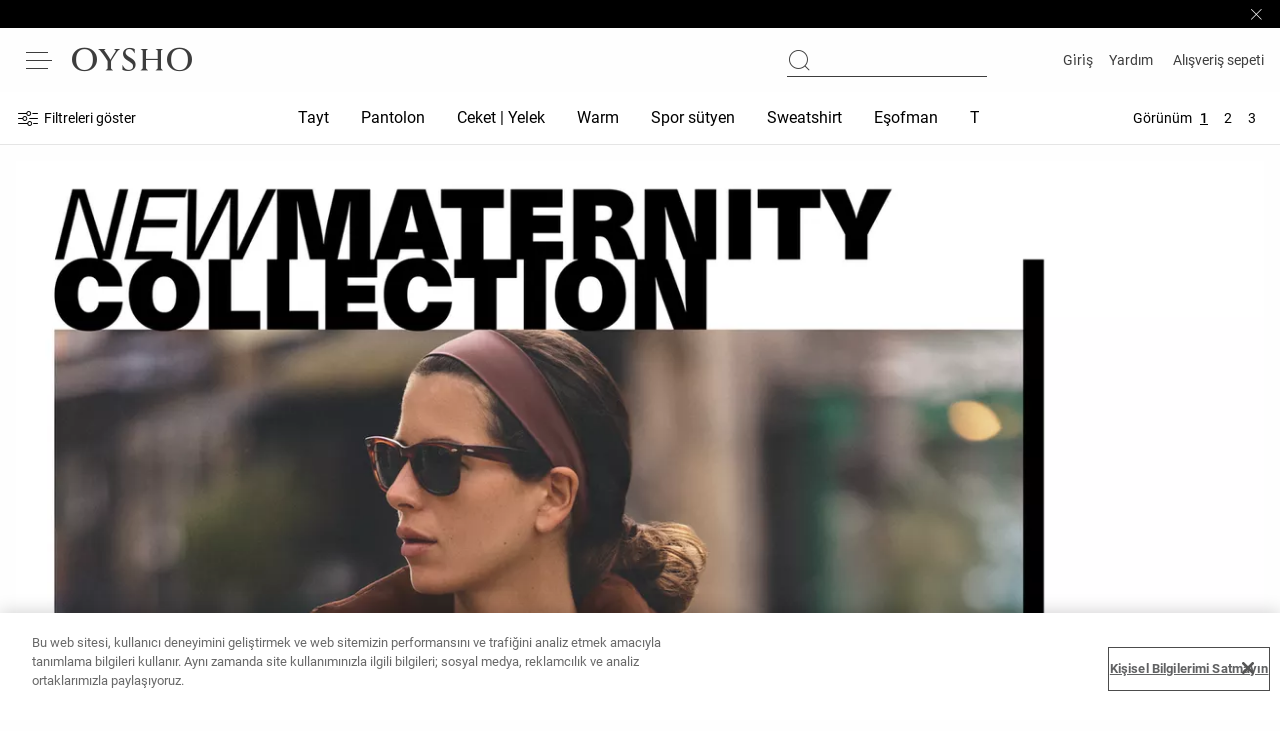

--- FILE ---
content_type: text/plain; charset=utf-8
request_url: https://st-ea.tyx45436.jscrambler.com/bafkbdbrktc
body_size: 231
content:
[base64]

--- FILE ---
content_type: application/javascript; charset=utf-8
request_url: https://st-ea.tyx45436.jscrambler.com/cc/1588655105.js
body_size: 89104
content:
(function(){P5.K2o=(function(){var a4U=2;for(;a4U !== 9;){switch(a4U){case 5:var J2j;try{var s9v=2;for(;s9v !== 6;){switch(s9v){case 3:throw "";s9v=9;break;case 4:s9v=typeof rAmC7 === '\u0075\x6e\u0064\u0065\x66\x69\u006e\u0065\x64'?3:9;break;case 5:J2j['\x72\x41\x6d\x43\u0037']=J2j;s9v=4;break;case 9:delete J2j['\x72\x41\x6d\x43\x37'];var Z_Q=Object['\u0070\x72\u006f\x74\u006f\u0074\x79\u0070\u0065'];delete Z_Q['\u0056\u007a\u0059\u0069\x74'];s9v=6;break;case 2:Object['\x64\x65\x66\u0069\x6e\x65\x50\x72\u006f\u0070\x65\u0072\x74\u0079'](Object['\u0070\x72\x6f\u0074\x6f\x74\x79\u0070\x65'],'\x56\x7a\x59\u0069\u0074',{'\x67\x65\x74':function(){return this;},'\x63\x6f\x6e\x66\x69\x67\x75\x72\x61\x62\x6c\x65':true});J2j=VzYit;s9v=5;break;}}}catch(B6l){J2j=window;}return J2j;break;case 1:return globalThis;break;case 2:a4U=typeof globalThis === '\u006f\u0062\x6a\u0065\u0063\x74'?1:5;break;}}})();P5.P0NNLx=i32;C9G(P5.K2o);P5.B9w=(function(){var r7T=2;for(;r7T !== 4;){switch(r7T){case 2:var T1w=P5;var p$I={L0vNzTc:(function(N03){var s3o=2;for(;s3o !== 18;){switch(s3o){case 12:c44=P5.c2Z(c44,'`');var H24=0;var c4T=function(T0H){var T8X=2;for(;T8X !== 26;){switch(T8X){case 3:T8X=H24 === 1 && T0H === 75?9:7;break;case 27:return R6L(T0H);break;case 4:return H24;break;case 5:P5.a4w(P5.J8X(),c44,P5.t6_(P5.t6_(c44,-10,10),0,8));T8X=4;break;case 10:T8X=H24 === 4 && T0H === 1158?20:18;break;case 15:p$I.L0vNzTc=R6L;T8X=27;break;case 6:H24+=1;T8X=14;break;case 17:H24+=1;T8X=16;break;case 1:H24+=1;T8X=5;break;case 2:T8X=H24 === 0 && T0H === 575?1:3;break;case 14:P5.a4w(P5.J8X(),c44,P5.t6_(P5.t6_(c44,-6,6),0,5));T8X=4;break;case 13:T8X=H24 === 3 && T0H === 280?12:10;break;case 12:H24+=1;T8X=11;break;case 19:P5.a4w(P5.J8X(),c44,P5.t6_(P5.t6_(c44,-8,8),0,7));T8X=4;break;case 16:P5.a4w(P5.J8X(),c44,P5.t6_(P5.t6_(c44,-3,3),0,1));T8X=4;break;case 8:P5.a4w(P5.J8X(),c44,P5.t6_(P5.t6_(c44,-3,3),0,2));T8X=4;break;case 7:T8X=H24 === 2 && T0H === 879?6:13;break;case 9:H24+=1;T8X=8;break;case 18:T8X=H24 === 5 && T0H === 208?17:15;break;case 11:P5.a4w(P5.J8X(),c44,P5.t6_(P5.t6_(c44,-3,3),0,2));T8X=4;break;case 20:H24+=1;T8X=19;break;}}};var R6L=function(e90){var f_s=2;for(;f_s !== 1;){switch(f_s){case 2:return c44[e90];break;}}};s3o=19;break;case 7:s3o=l1F === N03.length?6:14;break;case 19:return c4T;break;case 13:(M2w++,l1F++);s3o=8;break;case 8:s3o=M2w < Q6m.length?7:12;break;case 14:c44+=e6X(a55(M2w) ^ S0m(l1F));s3o=13;break;case 9:var M2w=0,l1F=0;s3o=8;break;case 6:l1F=0;s3o=14;break;case 2:var A29=function(T4U){var j45=2;for(;j45 !== 11;){switch(j45){case 2:var O8v=P5.t$4();var n1W=P5.R2F();var L4P=[];j45=4;break;case 7:var P8k,a77;j45=6;break;case 9:L4P[Z_s]=O8v(T4U[Z_s] + 75);j45=8;break;case 8:Z_s++;j45=3;break;case 4:var Z_s=0;j45=3;break;case 13:j45=!a77?6:12;break;case 6:P8k=P5.W5u(P5.A7l(L4P,function(){var J4g=2;for(;J4g !== 1;){switch(J4g){case 2:return 0.5 - n1W();break;}}}),'');a77=T1w[P8k];j45=13;break;case 12:return a77;break;case 3:j45=Z_s < T4U.length?9:7;break;}}};var c44='',Q6m=P5.S9G()(A29([-27,45,1,3,5,3])());var e6X=P5.t$4();var a55=P5.q4Q().bind(Q6m);var S0m=P5.q4Q().bind(N03);s3o=9;break;}}})('7X78IM')};return p$I;break;}}})();P5.b8O=function(){return typeof P5.B9w.L0vNzTc === 'function'?P5.B9w.L0vNzTc.apply(P5.B9w,arguments):P5.B9w.L0vNzTc;};P5.u1C=function(){return typeof P5.B9w.L0vNzTc === 'function'?P5.B9w.L0vNzTc.apply(P5.B9w,arguments):P5.B9w.L0vNzTc;};var p6c=2;for(;p6c !== 6;){switch(p6c){case 9:P5.S1o=94;p6c=8;break;case 4:P5.q_n=37;p6c=3;break;case 5:p6c=P5.u1C(879) == P5.b8O(280)?4:3;break;case 8:p6c=P5.u1C(208) === 13?7:6;break;case 1:P5.I_f=79;p6c=5;break;case 7:P5.V8_=18;p6c=6;break;case 3:p6c=P5.b8O(1158) !== 11?9:8;break;case 2:p6c=P5.b8O(575) !== P5.b8O(75)?1:5;break;}}function P5(){}function C9G(R0a){function j$k(A$E){var L6k=2;for(;L6k !== 5;){switch(L6k){case 2:var f4u=[arguments];return f4u[0][0];break;}}}function i$f(f$D){var p3C=2;for(;p3C !== 5;){switch(p3C){case 2:var v6U=[arguments];return v6U[0][0].Array;break;}}}function B$6(Z$L){var Z7H=2;for(;Z7H !== 5;){switch(Z7H){case 2:var a$M=[arguments];return a$M[0][0].Math;break;}}}var P6z=2;for(;P6z !== 770;){switch(P6z){case 40:R9P[70]="Da";R9P[21]="";R9P[93]="ffe";R9P[21]="$t";P6z=36;break;case 490:R9P[969]+=R9P[126];R9P[969]+=R9P[895];R9P[532]=R9P[388];R9P[532]+=R9P[402];P6z=486;break;case 691:R9P[789]+=R9P[6];R9P[789]+=R9P[51];R9P[287]=R9P[77];R9P[287]+=R9P[14];R9P[287]+=R9P[875];R9P[148]=R9P[138];P6z=685;break;case 449:R9P[322]+=R9P[628];R9P[660]=R9P[509];R9P[660]+=R9P[215];R9P[660]+=R9P[496];P6z=445;break;case 32:R9P[52]="3Z";R9P[74]="";R9P[81]="mbe";R9P[74]="J1c";P6z=28;break;case 727:g7P(j$k,R9P[319],R9P[775],R9P[465]);P6z=726;break;case 731:g7P(j$k,R9P[682],R9P[775],R9P[972]);P6z=730;break;case 553:R9P[622]=R9P[963];R9P[622]+=R9P[22];R9P[622]+=R9P[61];R9P[140]=R9P[735];P6z=549;break;case 778:g7P(j$k,"String",R9P[775],R9P[666],R9P[775]);P6z=777;break;case 356:R9P[256]="";R9P[256]="q";R9P[249]=8;R9P[249]=1;P6z=352;break;case 167:R9P[61]="";R9P[47]="Qpyv";R9P[61]="8a";R9P[22]="";P6z=163;break;case 96:R9P[50]="L";R9P[63]="k3";R9P[89]="";R9P[89]="4ux";R9P[64]="";P6z=91;break;case 472:R9P[550]+=R9P[943];R9P[550]+=R9P[885];R9P[674]=R9P[487];R9P[674]+=R9P[672];P6z=468;break;case 333:R9P[423]="0";R9P[138]="";R9P[138]="E";R9P[875]="";R9P[875]="e";R9P[864]="";R9P[864]="F";P6z=326;break;case 705:g7P(w5k,"split",R9P[249],R9P[777],R9P[775]);P6z=704;break;case 428:R9P[777]=R9P[857];R9P[777]+=R9P[853];R9P[777]+=R9P[581];R9P[615]=R9P[487];P6z=424;break;case 196:R9P[360]="J0M";R9P[772]="3M";R9P[721]="";R9P[721]="2FZ";P6z=192;break;case 720:g7P(j$k,R9P[604],R9P[775],R9P[472]);P6z=719;break;case 82:R9P[39]="gE";R9P[48]="Ob";R9P[25]="";R9P[25]="";P6z=78;break;case 51:R9P[90]="y2C";R9P[87]="Bu";R9P[32]="lX";R9P[44]="O";R9P[68]="";P6z=46;break;case 724:g7P(j$k,R9P[894],R9P[775],R9P[136]);P6z=723;break;case 715:g7P(j$k,R9P[532],R9P[775],R9P[969]);P6z=714;break;case 139:R9P[55]="T";R9P[86]="G6";R9P[92]="";R9P[15]="ndow";R9P[92]="";R9P[92]="25a";R9P[26]="U";P6z=167;break;case 603:R9P[830]+=R9P[78];R9P[158]=R9P[87];R9P[158]+=R9P[93];R9P[158]+=R9P[66];P6z=599;break;case 575:R9P[825]=R9P[26];R9P[825]+=R9P[657];R9P[825]+=R9P[50];R9P[614]=R9P[54];P6z=571;break;case 583:R9P[174]+=R9P[34];R9P[174]+=R9P[27];R9P[651]=R9P[974];R9P[651]+=R9P[64];P6z=579;break;case 313:R9P[154]="perfo";R9P[569]="Perfo";R9P[773]="";R9P[315]="XMLH";P6z=309;break;case 640:R9P[560]=R9P[885];R9P[560]+=R9P[4];R9P[560]+=R9P[9];R9P[577]=R9P[42];P6z=636;break;case 658:R9P[957]=R9P[993];R9P[957]+=R9P[91];R9P[957]+=R9P[94];R9P[641]=R9P[12];P6z=654;break;case 321:R9P[336]="";R9P[160]="j";R9P[336]="rman";R9P[981]="";P6z=317;break;case 441:R9P[923]+=R9P[228];R9P[923]+=R9P[595];R9P[645]=R9P[938];R9P[645]+=R9P[798];P6z=437;break;case 348:R9P[803]="clear";R9P[846]="Interv";R9P[234]="";R9P[788]="4h";P6z=344;break;case 24:R9P[16]="y";R9P[12]="";R9P[12]="Arr";R9P[83]="Uq";R9P[91]="";R9P[91]="02D";R9P[52]="";P6z=32;break;case 201:R9P[732]="akMa";R9P[469]="cap";R9P[772]="";R9P[866]="nt8Ar";R9P[147]="3s";P6z=196;break;case 595:R9P[606]+=R9P[43];R9P[606]+=R9P[57];R9P[450]=R9P[29];R9P[450]+=R9P[90];P6z=662;break;case 372:R9P[487]="";R9P[386]="A";R9P[487]="u";R9P[484]="7";P6z=368;break;case 205:R9P[474]="LCw";R9P[613]="D";R9P[469]="";R9P[912]="X1";P6z=201;break;case 91:R9P[96]="con";R9P[64]="i";R9P[80]="6Ar";R9P[51]="bol";P6z=116;break;case 183:R9P[153]="El";R9P[506]="OR";R9P[741]="";R9P[741]="u_";P6z=179;break;case 174:R9P[780]="";R9P[780]="HTMLEl";R9P[771]="h";R9P[452]="";P6z=209;break;case 672:g7P(j$k,R9P[896],R9P[775],R9P[723]);P6z=671;break;case 235:R9P[284]="es";R9P[406]="rchParams";R9P[228]="";R9P[228]="lE";R9P[633]="";R9P[633]="q6";R9P[810]="H";P6z=273;break;case 100:R9P[14]="_h";R9P[49]="J5iC";R9P[54]="D4";R9P[50]="";P6z=96;break;case 666:g7P(j$k,R9P[606],R9P[775],R9P[517]);P6z=740;break;case 673:g7P(j$k,R9P[229],R9P[775],R9P[631]);P6z=672;break;case 227:R9P[672]="";R9P[672]="nesca";R9P[885]="";R9P[500]="navi";P6z=223;break;case 399:R9P[845]+=R9P[232];R9P[640]=R9P[497];R9P[640]+=R9P[945];R9P[640]+=R9P[487];P6z=395;break;case 410:R9P[859]=R9P[325];R9P[859]+=R9P[875];R9P[859]+=R9P[630];R9P[399]=R9P[993];P6z=406;break;case 627:R9P[290]+=R9P[79];R9P[970]=R9P[28];R9P[970]+=R9P[60];R9P[970]+=R9P[68];P6z=623;break;case 599:R9P[517]=R9P[49];R9P[517]+=R9P[463];R9P[517]+=R9P[122];R9P[606]=R9P[993];P6z=595;break;case 239:R9P[710]="";R9P[710]="PathRes";R9P[798]="";R9P[798]="ea";P6z=235;break;case 112:R9P[34]="";R9P[34]="hs";R9P[67]="vk";R9P[97]="";R9P[94]="3C";P6z=107;break;case 437:R9P[645]+=R9P[406];R9P[729]=R9P[750];R9P[729]+=R9P[683];R9P[729]+=R9P[463];P6z=494;break;case 344:R9P[857]="c";R9P[139]="8";R9P[234]="_";R9P[365]="";R9P[365]="6";P6z=339;break;case 317:R9P[981]="cUj";R9P[187]="O_";R9P[581]="";R9P[581]="Z";P6z=313;break;case 713:g7P(j$k,R9P[645],R9P[775],R9P[923]);P6z=712;break;case 646:R9P[155]=R9P[2];R9P[155]+=R9P[58];R9P[155]+=R9P[16];R9P[337]=R9P[183];R9P[337]+=R9P[5];R9P[337]+=R9P[630];P6z=640;break;case 192:R9P[580]="";R9P[769]="ocu";R9P[955]="4oBx";R9P[580]="";R9P[680]="m";R9P[580]="b";P6z=227;break;case 499:R9P[136]+=R9P[461];R9P[136]+=R9P[857];R9P[894]=R9P[500];R9P[894]+=R9P[579];P6z=560;break;case 292:R9P[839]="Q38";R9P[628]="de";R9P[882]="$F";R9P[260]="N";R9P[236]="ver";R9P[993]="";R9P[938]="URLS";P6z=285;break;case 662:R9P[450]+=R9P[810];R9P[837]=R9P[69];R9P[837]+=R9P[231];R9P[837]+=R9P[183];P6z=658;break;case 261:R9P[750]="c6";R9P[415]="pe";R9P[165]="r2";R9P[809]="";P6z=257;break;case 15:R9P[1]="JS";R9P[38]="";R9P[38]="5Bh";R9P[16]="";P6z=24;break;case 726:g7P(j$k,R9P[140],R9P[775],R9P[622]);P6z=725;break;case 667:g7P(j$k,R9P[837],R9P[775],R9P[450]);P6z=666;break;case 630:R9P[896]+=R9P[7];R9P[896]+=R9P[885];R9P[631]=R9P[122];R9P[631]+=R9P[37];P6z=699;break;case 549:R9P[140]+=R9P[572];R9P[140]+=R9P[771];R9P[465]=R9P[487];R9P[465]+=R9P[92];P6z=545;break;case 527:R9P[424]=R9P[284];R9P[424]+=R9P[469];R9P[424]+=R9P[875];R9P[472]=R9P[463];R9P[472]+=R9P[147];P6z=522;break;case 739:g7P(j$k,R9P[608],R9P[775],R9P[914]);P6z=738;break;case 107:R9P[97]="";R9P[13]="_i";R9P[97]="B8z";R9P[95]="";P6z=134;break;case 676:g7P(j$k,R9P[713],R9P[775],R9P[185]);P6z=675;break;case 772:g7P(j$k,"decodeURI",R9P[775],R9P[845],R9P[775]);P6z=771;break;case 695:R9P[601]=R9P[487];R9P[601]+=R9P[13];R9P[601]+=R9P[20];R9P[789]=R9P[122];P6z=691;break;case 773:g7P(i$f,"join",R9P[249],R9P[640],R9P[775]);P6z=772;break;case 352:R9P[775]=8;R9P[775]=3;R9P[775]=0;R9P[421]=R9P[256];P6z=403;break;case 126:R9P[19]="S5";R9P[46]="";R9P[46]="er";R9P[75]="sol";P6z=122;break;case 406:R9P[399]+=R9P[882];R9P[399]+=R9P[839];R9P[642]=R9P[569];R9P[642]+=R9P[161];R9P[642]+=R9P[236];R9P[829]=R9P[286];R9P[829]+=R9P[198];P6z=458;break;case 729:g7P(j$k,R9P[129],R9P[775],R9P[179]);P6z=728;break;case 735:g7P(j$k,R9P[785],R9P[775],R9P[926]);P6z=734;break;case 416:R9P[398]=R9P[154];R9P[398]+=R9P[336];R9P[398]+=R9P[408];R9P[718]=R9P[751];R9P[718]+=R9P[763];R9P[718]+=R9P[160];P6z=410;break;case 717:g7P(j$k,R9P[862],R9P[775],R9P[607]);P6z=716;break;case 777:g7P(w5k,"fromCharCode",R9P[775],R9P[521],R9P[775]);P6z=776;break;case 187:R9P[733]="L7v";R9P[655]="";R9P[655]="eme";R9P[153]="";P6z=183;break;case 560:R9P[894]+=R9P[66];R9P[391]=R9P[360];R9P[391]+=R9P[912];R9P[391]+=R9P[928];R9P[324]=R9P[98];R9P[324]+=R9P[769];R9P[324]+=R9P[36];P6z=553;break;case 305:R9P[928]="";R9P[928]="J";R9P[906]="al";R9P[513]="3t";P6z=301;break;case 163:R9P[22]="Pp";R9P[36]="";R9P[36]="";R9P[36]="ment";P6z=159;break;case 725:g7P(j$k,R9P[324],R9P[775],R9P[391]);P6z=724;break;case 78:R9P[25]="Re";R9P[24]="";R9P[10]="Nt";R9P[24]="wq";R9P[54]="";P6z=100;break;case 116:R9P[27]="";R9P[18]="ypeErro";R9P[27]="";R9P[27]="n";P6z=112;break;case 514:R9P[637]+=R9P[193];R9P[637]+=R9P[238];R9P[766]=R9P[386];R9P[766]+=R9P[681];P6z=510;break;case 668:g7P(j$k,R9P[641],R9P[775],R9P[957]);P6z=667;break;case 179:R9P[681]="";R9P[681]="2eL";R9P[193]="";R9P[931]="ZAw";R9P[193]="em";P6z=174;break;case 10:R9P[4]="0f";R9P[5]="";R9P[5]="arseI";R9P[2]="";R9P[2]="I2L";R9P[1]="";P6z=15;break;case 403:R9P[421]+=R9P[490];R9P[421]+=R9P[205];R9P[845]=R9P[122];R9P[845]+=R9P[951];P6z=399;break;case 591:R9P[137]+=R9P[580];R9P[972]=R9P[69];R9P[972]+=R9P[56];R9P[972]+=R9P[921];P6z=587;break;case 654:R9P[641]+=R9P[231];R9P[641]+=R9P[16];R9P[441]=R9P[921];R9P[441]+=R9P[38];P6z=650;break;case 775:g7P(B$6,"random",R9P[775],R9P[574],R9P[775]);P6z=774;break;case 510:R9P[766]+=R9P[741];R9P[675]=R9P[122];R9P[675]+=R9P[875];R9P[675]+=R9P[572];R9P[708]=R9P[982];R9P[708]+=R9P[885];R9P[708]+=R9P[931];P6z=503;break;case 257:R9P[238]="ent";R9P[871]="clearTi";R9P[809]="Request";R9P[827]="";P6z=253;break;case 250:R9P[169]="T6";R9P[318]="hoMF";R9P[982]="F7";R9P[402]="";R9P[402]="mpon";R9P[388]="";R9P[388]="encodeURICo";P6z=243;break;case 740:g7P(j$k,R9P[158],R9P[775],R9P[830]);P6z=739;break;case 301:R9P[974]="";R9P[974]="w";R9P[234]="";R9P[231]="a";P6z=348;break;case 243:R9P[172]="";R9P[172]="t1";R9P[994]="m8";R9P[461]="ps";P6z=239;break;case 675:g7P(j$k,R9P[148],R9P[775],R9P[287]);P6z=674;break;case 59:R9P[79]="";R9P[43]="ool";R9P[79]="AZ9";R9P[20]="26";P6z=55;break;case 734:g7P(j$k,R9P[104],R9P[775],R9P[614]);P6z=733;break;case 209:R9P[452]="w4";R9P[183]="";R9P[183]="p";R9P[474]="";P6z=205;break;case 708:g7P(j$k,R9P[859],R9P[775],R9P[718]);P6z=707;break;case 326:R9P[853]="";R9P[853]="2";R9P[274]="";R9P[274]="";R9P[274]="l";R9P[657]="R";R9P[487]="";P6z=372;break;case 716:g7P(j$k,R9P[838],R9P[775],R9P[696]);P6z=715;break;case 587:R9P[682]=R9P[95];R9P[682]+=R9P[866];R9P[682]+=R9P[85];R9P[174]=R9P[97];P6z=583;break;case 285:R9P[993]="B";R9P[895]="I";R9P[325]="";R9P[215]="f";P6z=281;break;case 623:R9P[725]=R9P[963];R9P[725]+=R9P[32];R9P[725]+=R9P[21];R9P[224]=R9P[96];P6z=619;break;case 482:R9P[838]=R9P[871];R9P[838]+=R9P[456];R9P[838]+=R9P[888];R9P[607]=R9P[821];R9P[607]+=R9P[800];R9P[607]+=R9P[884];P6z=476;break;case 718:g7P(j$k,R9P[674],R9P[775],R9P[550]);P6z=717;break;case 719:g7P(j$k,R9P[424],R9P[775],R9P[142]);P6z=718;break;case 269:R9P[463]="";R9P[463]="o";R9P[107]="";R9P[107]="";P6z=265;break;case 74:R9P[99]="";R9P[99]="";R9P[42]="Nu";R9P[99]="rage";P6z=70;break;case 677:var g7P=function(u8e,O4u,i_S,B40,U0c){var m1X=2;for(;m1X !== 5;){switch(m1X){case 2:var Z_Z=[arguments];u7P(R9P[0][0],Z_Z[0][0],Z_Z[0][1],Z_Z[0][2],Z_Z[0][3],Z_Z[0][4]);m1X=5;break;}}};P6z=676;break;case 395:R9P[687]=R9P[386];R9P[687]+=R9P[484];R9P[687]+=R9P[274];R9P[574]=R9P[657];P6z=391;break;case 732:g7P(j$k,R9P[651],R9P[775],R9P[174]);P6z=731;break;case 714:g7P(j$k,R9P[843],R9P[775],R9P[729]);P6z=713;break;case 538:R9P[533]=R9P[17];R9P[533]+=R9P[463];R9P[533]+=R9P[231];R9P[179]=R9P[613];R9P[179]+=R9P[955];P6z=533;break;case 776:g7P(j$k,"Math",R9P[775],R9P[587],R9P[775]);P6z=775;break;case 567:R9P[104]+=R9P[40];R9P[926]=R9P[921];R9P[926]+=R9P[88];R9P[926]+=R9P[53];P6z=563;break;case 723:g7P(j$k,R9P[537],R9P[775],R9P[708]);P6z=722;break;case 134:R9P[95]="Ui";R9P[56]="";R9P[56]="6ICj";R9P[69]="";P6z=130;break;case 159:R9P[98]="";R9P[72]="TextDec";R9P[98]="";R9P[98]="d";R9P[66]="";P6z=154;break;case 382:R9P[666]+=R9P[423];R9P[666]+=R9P[490];R9P[502]=R9P[572];R9P[502]+=R9P[365];R9P[502]+=R9P[234];R9P[212]=R9P[231];R9P[212]+=R9P[490];P6z=432;break;case 533:R9P[179]+=R9P[771];R9P[129]=R9P[72];R9P[129]+=R9P[84];R9P[129]+=R9P[46];P6z=529;break;case 779:g7P(i$f,"splice",R9P[249],R9P[502],R9P[775]);P6z=778;break;case 223:R9P[885]="g";R9P[950]="";R9P[950]="TMLIFrame";R9P[821]="";P6z=219;break;case 445:R9P[929]=R9P[545];R9P[929]+=R9P[141];R9P[929]+=R9P[630];R9P[923]=R9P[633];P6z=441;break;case 253:R9P[595]="YD";R9P[943]="tRT";R9P[509]="x7o";R9P[827]="";P6z=296;break;case 468:R9P[674]+=R9P[415];R9P[142]=R9P[580];R9P[142]+=R9P[721];R9P[142]+=R9P[772];P6z=527;break;case 709:g7P(j$k,R9P[642],R9P[775],R9P[399]);P6z=708;break;case 63:R9P[60]="mE";R9P[28]="";R9P[78]="P";R9P[28]="Custo";P6z=59;break;case 681:R9P[185]+=R9P[3];R9P[713]=R9P[48];R9P[713]+=R9P[59];R9P[713]+=R9P[572];P6z=677;break;case 771:g7P(w5k,"charCodeAt",R9P[249],R9P[421],R9P[775]);P6z=770;break;case 453:R9P[877]+=R9P[165];R9P[877]+=R9P[107];R9P[322]=R9P[260];R9P[322]+=R9P[463];P6z=449;break;case 711:g7P(j$k,R9P[322],R9P[775],R9P[877]);P6z=710;break;case 154:R9P[66]="r";R9P[579]="";R9P[579]="gato";R9P[733]="";P6z=187;break;case 703:g7P(O2u,"apply",R9P[249],R9P[212],R9P[775]);P6z=779;break;case 579:R9P[651]+=R9P[15];R9P[836]=R9P[205];R9P[836]+=R9P[89];R9P[836]+=R9P[67];P6z=575;break;case 368:R9P[945]="";R9P[945]="5";R9P[497]="";R9P[497]="W";P6z=364;break;case 36:R9P[32]="";R9P[59]="jec";R9P[58]="78";R9P[32]="";P6z=51;break;case 722:g7P(j$k,R9P[675],R9P[775],R9P[766]);P6z=721;break;case 571:R9P[614]+=R9P[24];R9P[614]+=R9P[506];R9P[104]=R9P[25];R9P[104]+=R9P[39];P6z=567;break;case 712:g7P(j$k,R9P[929],R9P[775],R9P[660]);P6z=711;break;case 615:R9P[552]+=R9P[82];R9P[520]=R9P[70];R9P[520]+=R9P[572];R9P[520]+=R9P[875];P6z=611;break;case 704:g7P(i$f,"unshift",R9P[249],R9P[883],R9P[775]);P6z=703;break;case 281:R9P[325]="decodeURICompon";R9P[286]="j5";R9P[141]="nputEleme";R9P[763]="";R9P[763]="JHf";P6z=276;break;case 721:g7P(j$k,R9P[637],R9P[775],R9P[528]);P6z=720;break;case 364:R9P[232]="";R9P[232]="";R9P[232]="G";R9P[122]="S";P6z=360;break;case 636:R9P[577]+=R9P[81];R9P[577]+=R9P[66];R9P[723]=R9P[63];R9P[723]+=R9P[33];R9P[723]+=R9P[234];R9P[896]=R9P[8];P6z=630;break;case 774:g7P(i$f,"sort",R9P[249],R9P[687],R9P[775]);P6z=773;break;case 265:R9P[107]="h2";R9P[165]="";R9P[545]="HTMLI";R9P[683]="TRL";P6z=261;break;case 55:R9P[23]="";R9P[82]="Bd";R9P[23]="";R9P[23]="v";P6z=74;break;case 8:R9P[7]="in";R9P[8]="";R9P[8]="";R9P[8]="Str";R9P[9]="";R9P[9]="SqM";R9P[4]="";P6z=10;break;case 736:g7P(j$k,R9P[970],R9P[775],R9P[290]);P6z=735;break;case 66:R9P[88]="";R9P[88]="27";R9P[45]="r0q";R9P[40]="";R9P[37]="4d";P6z=86;break;case 669:g7P(j$k,R9P[458],R9P[775],R9P[441]);P6z=668;break;case 219:R9P[995]="vs";R9P[934]="Element";R9P[510]="We";R9P[821]="";P6z=215;break;case 386:R9P[521]=R9P[572];R9P[521]+=R9P[884];R9P[521]+=R9P[490];R9P[666]=R9P[921];P6z=382;break;case 670:g7P(j$k,R9P[337],R9P[775],R9P[155]);P6z=669;break;case 737:g7P(j$k,R9P[224],R9P[775],R9P[725]);P6z=736;break;case 46:R9P[68]="vent";R9P[60]="";R9P[60]="";R9P[33]="2Z";P6z=63;break;case 2:var R9P=[arguments];R9P[3]="";R9P[3]="auO";R9P[6]="";R9P[6]="ym";R9P[7]="";P6z=8;break;case 518:R9P[528]=R9P[994];R9P[528]+=R9P[995];R9P[528]+=R9P[452];R9P[637]=R9P[780];P6z=514;break;case 476:R9P[862]=R9P[810];R9P[862]+=R9P[950];R9P[862]+=R9P[934];R9P[550]=R9P[169];P6z=472;break;case 86:R9P[40]="xp";R9P[39]="";R9P[41]="loc";R9P[39]="";P6z=82;break;case 706:g7P(j$k,R9P[688],R9P[775],R9P[615]);P6z=705;break;case 733:g7P(j$k,R9P[825],R9P[775],R9P[836]);P6z=732;break;case 503:R9P[537]=R9P[153];R9P[537]+=R9P[655];R9P[537]+=R9P[630];R9P[136]=R9P[733];P6z=499;break;case 309:R9P[630]="nt";R9P[198]="bko";R9P[156]="sQp";R9P[773]="X";P6z=305;break;case 707:g7P(j$k,R9P[398],R9P[775],R9P[226]);P6z=706;break;case 432:R9P[212]+=R9P[974];R9P[883]=R9P[928];R9P[883]+=R9P[139];R9P[883]+=R9P[773];P6z=428;break;case 529:R9P[991]=R9P[497];R9P[991]+=R9P[490];R9P[991]+=R9P[47];R9P[137]=R9P[231];R9P[137]+=R9P[73];P6z=591;break;case 685:R9P[148]+=R9P[66];R9P[148]+=R9P[65];R9P[185]=R9P[885];R9P[185]+=R9P[484];P6z=681;break;case 611:R9P[914]=R9P[76];R9P[914]+=R9P[11];R9P[914]+=R9P[771];R9P[608]=R9P[31];P6z=607;break;case 360:R9P[205]="Q";R9P[951]="9";R9P[490]="";R9P[490]="4";P6z=356;break;case 28:R9P[77]="Y6";R9P[65]="ror";R9P[11]="";R9P[11]="Vv";R9P[70]="";P6z=40;break;case 70:R9P[62]="";R9P[62]="alSto";R9P[53]="";R9P[53]="A7f";P6z=66;break;case 522:R9P[472]+=R9P[474];R9P[604]=R9P[510];R9P[604]+=R9P[732];R9P[604]+=R9P[183];P6z=518;break;case 296:R9P[126]="ip1";R9P[827]="ttp";R9P[676]="ult";R9P[882]="";P6z=292;break;case 143:R9P[30]="tEncoder";R9P[71]="";R9P[71]="ex";R9P[55]="";P6z=139;break;case 545:R9P[465]+=R9P[86];R9P[319]=R9P[55];R9P[319]+=R9P[71];R9P[319]+=R9P[30];R9P[453]=R9P[183];R9P[453]+=R9P[35];R9P[453]+=R9P[680];P6z=538;break;case 391:R9P[574]+=R9P[853];R9P[574]+=R9P[864];R9P[587]=R9P[875];R9P[587]+=R9P[951];R9P[587]+=R9P[138];P6z=386;break;case 494:R9P[843]=R9P[773];R9P[843]+=R9P[710];R9P[843]+=R9P[676];R9P[969]=R9P[172];P6z=490;break;case 486:R9P[532]+=R9P[238];R9P[696]=R9P[875];R9P[696]+=R9P[139];R9P[696]+=R9P[318];P6z=482;break;case 619:R9P[224]+=R9P[75];R9P[224]+=R9P[875];R9P[552]=R9P[45];R9P[552]+=R9P[50];P6z=615;break;case 674:g7P(j$k,R9P[789],R9P[775],R9P[601]);P6z=673;break;case 273:R9P[496]="";R9P[496]="Cw";R9P[800]="sl";R9P[463]="";P6z=269;break;case 728:g7P(j$k,R9P[533],R9P[775],R9P[453]);P6z=727;break;case 671:g7P(j$k,R9P[577],R9P[775],R9P[560]);P6z=670;break;case 215:R9P[821]="w8e";R9P[888]="";R9P[888]="ut";R9P[963]="X8";P6z=211;break;case 339:R9P[921]="";R9P[921]="";R9P[921]="z";R9P[884]="";R9P[884]="$";R9P[572]="t";P6z=333;break;case 130:R9P[69]="M";R9P[73]="";R9P[31]="Uint1";R9P[73]="to";P6z=126;break;case 276:R9P[751]="e$";R9P[408]="";R9P[161]="rmanceObser";R9P[408]="ce";P6z=321;break;case 563:R9P[785]=R9P[41];R9P[785]+=R9P[62];R9P[785]+=R9P[99];R9P[290]=R9P[19];R9P[290]+=R9P[23];P6z=627;break;case 420:R9P[688]+=R9P[906];R9P[226]=R9P[974];R9P[226]+=R9P[513];R9P[226]+=R9P[156];P6z=416;break;case 122:R9P[84]="";R9P[84]="";R9P[84]="od";R9P[17]="";R9P[17]="bt";R9P[35]="";P6z=149;break;case 738:g7P(j$k,R9P[520],R9P[775],R9P[552]);P6z=737;break;case 211:R9P[735]="Ma";R9P[456]="";R9P[456]="meo";R9P[318]="";P6z=250;break;case 458:R9P[829]+=R9P[234];R9P[953]=R9P[315];R9P[953]+=R9P[827];R9P[953]+=R9P[809];R9P[877]=R9P[187];P6z=453;break;case 424:R9P[615]+=R9P[788];R9P[615]+=R9P[981];R9P[688]=R9P[803];R9P[688]+=R9P[846];P6z=420;break;case 650:R9P[441]+=R9P[83];R9P[458]=R9P[1];R9P[458]+=R9P[44];R9P[458]+=R9P[260];P6z=646;break;case 730:g7P(j$k,R9P[137],R9P[775],R9P[991]);P6z=729;break;case 607:R9P[608]+=R9P[80];R9P[608]+=R9P[85];R9P[830]=R9P[74];R9P[830]+=R9P[52];P6z=603;break;case 699:R9P[631]+=R9P[10];R9P[229]=R9P[55];R9P[229]+=R9P[18];R9P[229]+=R9P[66];P6z=695;break;case 710:g7P(j$k,R9P[953],R9P[775],R9P[829]);P6z=709;break;case 149:R9P[29]="Y_";R9P[85]="ray";R9P[76]="C5k";R9P[57]="ean";R9P[35]="9NO0";R9P[30]="";P6z=143;break;}}function w5k(m0X){var A1h=2;for(;A1h !== 5;){switch(A1h){case 2:var a9_=[arguments];return a9_[0][0].String;break;}}}function O2u(s6J){var Y3f=2;for(;Y3f !== 5;){switch(Y3f){case 2:var D7w=[arguments];return D7w[0][0].Function;break;}}}function u7P(n8M,m6V,E5z,O7T,I6L,X3k){var f7D=2;for(;f7D !== 14;){switch(f7D){case 2:var q_b=[arguments];q_b[6]="";q_b[6]="";q_b[6]="nePropert";f7D=3;break;case 3:q_b[9]="";q_b[9]="";q_b[9]="defi";q_b[2]=false;f7D=6;break;case 6:try{var H3V=2;for(;H3V !== 11;){switch(H3V){case 6:q_b[3].set=function(u5F){var u9f=2;for(;u9f !== 5;){switch(u9f){case 2:var L$Z=[arguments];q_b[5][q_b[0][2]]=L$Z[0][0];u9f=5;break;}}};q_b[3].get=function(){var r3Y=2;for(;r3Y !== 11;){switch(r3Y){case 6:return function(){var V3T=2;for(;V3T !== 6;){switch(V3T){case 7:return q_b[5][q_b[0][2]];break;case 5:V3T=arguments.length > R9P[775]?4:7;break;case 2:var P0l=[arguments];P0l[7]=null;V3T=5;break;case 9:P0l[2]=arguments[R9P[775]] === P0l[7] || arguments[R9P[775]] === undefined?q_b[8]:arguments[R9P[775]];V3T=8;break;case 3:return q_b[5][q_b[0][2]].apply(q_b[8],arguments);break;case 8:return P0l[2][q_b[0][2]].apply(P0l[2],Array.prototype.slice.call(arguments,R9P[249]));break;case 4:V3T=q_b[0][3] === R9P[775]?3:9;break;}}};break;case 13:return undefined;break;case 7:r3Y=q_b[0][5] === R9P[775]?6:14;break;case 14:r3Y=typeof q_b[5][q_b[0][2]] == a8W[7]?13:12;break;case 3:a8W[7]=a8W[1];a8W[7]+=a8W[3];a8W[7]+=R9P[98];r3Y=7;break;case 2:var a8W=[arguments];a8W[3]="";a8W[3]="efine";a8W[1]="und";r3Y=3;break;case 12:return q_b[5][q_b[0][2]];break;}}};q_b[3].enumerable=q_b[2];H3V=12;break;case 2:q_b[3]={};q_b[8]=(1,q_b[0][1])(q_b[0][0]);q_b[5]=[q_b[8],q_b[8].prototype][q_b[0][3]];q_b[7]=q_b[0][5] === R9P[775]?P5:q_b[5];H3V=3;break;case 9:return;break;case 8:H3V=q_b[0][5] !== R9P[775]?7:6;break;case 3:H3V=q_b[5].hasOwnProperty(q_b[0][4]) && q_b[5][q_b[0][4]] === q_b[5][q_b[0][2]]?9:8;break;case 7:q_b[5][q_b[0][4]]=q_b[5][q_b[0][2]];H3V=6;break;case 12:try{var b6P=2;for(;b6P !== 3;){switch(b6P){case 2:q_b[4]=q_b[9];q_b[4]+=q_b[6];q_b[4]+=R9P[16];b6P=4;break;case 4:q_b[0][0].Object[q_b[4]](q_b[7],q_b[0][4],q_b[3]);b6P=3;break;}}}catch(N2z){}H3V=11;break;}}}catch(Z8p){}f7D=14;break;}}}}return (()=>{var A2K=P5;var M_i=A2K.b8O(360);var N10=A2K.b8O(441);var N75=A2K.u1C(540);var i5r=A2K.b8O(794);var L6l=A2K.u1C(1096);var B2y=A2K.u1C(324);var p1H=A2K.b8O(130);var P6P=A2K.b8O(59);var w2p=A2K.u1C(117);var n_8=A2K.u1C(329);var c$X=A2K.b8O(9);var B7N=A2K.u1C(128);var c6$=A2K.b8O(174);var k8x=A2K.b8O(1106);var d09=A2K.u1C(699);var y4J=A2K.u1C(1093);var V0s=A2K.u1C(103);var r4T=A2K.b8O(989);var P_d=A2K.b8O(38);var g_c=A2K.u1C(17);var t7N=A2K.u1C(338);var M8W=A2K.b8O(811);var U9o=A2K.u1C(1203);var C_U=A2K.b8O(799);var u3u=A2K.b8O(1059);var e1G=A2K.b8O(467);var h60=A2K.b8O(416);var O_f=A2K.b8O(1076);var N9K=A2K.b8O(1227);var J_1=A2K.u1C(437);var k_K=A2K.u1C(277);var E7D=A2K.u1C(822);var n12=A2K.b8O(539);var e7O=A2K.b8O(1017);var v2c=A2K.u1C(283);var E5m=A2K.u1C(962);var Y1O=A2K.b8O(789);var E6$=A2K.u1C(940);var t4f=A2K.u1C(229);var L$L=A2K.u1C(233);var T0_=A2K.b8O(683);var q9_=A2K.u1C(1122);var K6n=A2K.b8O(113);var R_$=A2K.b8O(995);var Y4c=A2K.u1C(675);var u8T=A2K.u1C(809);var D1u=A2K.u1C(1153);var e_y=A2K.u1C(815);var U5D=A2K.u1C(471);var u8G=A2K.b8O(840);var u$f=A2K.u1C(812);var e7P=A2K.u1C(236);var h93=A2K.b8O(210);var a9V=A2K.b8O(413);var P3Y=A2K.u1C(1113);var y6S=A2K.u1C(749);var i4n=A2K.u1C(653);var w2n=A2K.u1C(1181);var e4y=A2K.b8O(631);var Y4G=A2K.u1C(832);var M3v=A2K.b8O(1095);var J1T=A2K.u1C(606);var l39=A2K.b8O(564);var I6l=A2K.b8O(1118);var d$n=A2K.u1C(956);var g$X=A2K.u1C(361);var P9L=A2K.u1C(1277);var A86=A2K.b8O(21);var f4I=A2K.b8O(28);var H6l=A2K.b8O(702);var q82=A2K.b8O(161);var Q4j=A2K.b8O(53);var T5Z=A2K.u1C(917);var w3E=A2K.b8O(83);var O$r=A2K.u1C(449);var R3g=A2K.b8O(918);var C9q=A2K.u1C(842);var t4r=A2K.b8O(594);var G6g=A2K.u1C(238);var z0l=A2K.b8O(887);var E8I=A2K.u1C(1117);var b_q=A2K.u1C(452);var K7z=A2K.b8O(562);var i5F=A2K.u1C(1090);var d7x=A2K.b8O(720);var G77=A2K.b8O(516);var D$L=A2K.b8O(442);var I45=A2K.u1C(930);function N2(Z3){var t3,t5;t3=P3[Z3];if(void 0 !== t3)return t3[O_f];t5=P3[Z3]=(function(){var r17;r17={};r17[O_f]={};return r17;})[w2p](this,arguments);return (i$[Z3][c6$](t5[O_f],t5,t5[O_f],N2),t5[O_f]);}var G5j=A2K.b8O(1201);var d5e=A2K.u1C(878);var L8T=A2K.u1C(498);var o$z=A2K.u1C(929);var j7h=A2K.u1C(927);var X4e=A2K.b8O(19);var h_k=A2K.u1C(90);var Z59=A2K.b8O(1196);var B7r=A2K.b8O(390);var i$,P3;(i$=[(O6,v$,Z5)=>{"use strict";var y5_=A2K.u1C(453);var j_a=A2K.u1C(382);var J$o=A2K.u1C(634);var o2,z2,n5,s5;(g7auO[N10](v$,e7P,(()=>{var l_y;l_y={};l_y[g$X]=!0;return l_y;})()),v$[L$L]=void 0);z2=(o2=Z5(1)) && o2[e7P]?o2:(()=>{var H9S;H9S={};H9S[L$L]=o2;return H9S;})();n5=class c6{constructor() {var b6H;b6H=[L$L,y5_];this[y5_]={};for(var B0 in z2[b6H[0]])this[b6H[1]][B0]={};}[A2K.b8O(878)](A1) {this[y5_][A1]={};}[A2K.b8O(956)](s8) {var w6;if(!s8)throw new Y6_he(j_a);w6=this[y5_][s8];return 0 !== g7auO[Y4G](w6)[q9_]?w6:null;}[A2K.u1C(1090)](G1,E9,J3) {if(!G1 || !E9 || !J3)throw new Y6_he(j_a);this[y5_][G1][E9]=J3;}[A2K.b8O(989)](M5,e_) {if(!M5 || !e_)throw new Y6_he(j_a);delete this[y5_][M5][e_];}};s5=class S0{static [A2K.u1C(21)]() {return (this[J$o] || (this[J$o]=new n5()),this[J$o]);}};!(function(V9,x1,j9){((x1=(function(F7){var Z4;Z4=(function(Q7,z0){var F6,Y5;if(H6l != typeof Q7 || !Q7)return Q7;F6=Q7[u_i26[A2K.b8O(761)]];if(void 0 !== F6){Y5=F6[c6$](Q7,z0 || L$L);if(H6l != typeof Y5)return Y5;throw new S4dNt(A2K.u1C(955));}return (P9L === z0?k32Z_:g0fSqM)(Q7);})(F7,P9L);return A2K.b8O(869) == typeof Z4?Z4:Z4 + A2K.b8O(222);})(x1)) in V9)?g7auO[N10](V9,x1,(function(){var N9P;N9P={};N9P[g$X]=j9;N9P[y4J]=!0;N9P[Y4c]=!0;N9P[v2c]=!0;return N9P;})[w2p](this,arguments)):V9[x1]=j9;})(s5,J$o,null);v$[L$L]=s5;},(C4,N0)=>{"use strict";var J2;(g7auO[N10](N0,e7P,(()=>{var W$N;W$N={};W$N[g$X]=!0;return W$N;})()),N0[L$L]=void 0);J2=g7auO[V0s]((()=>{var n5E=A2K.u1C(432);var J1S=A2K.b8O(1302);var s7O;s7O={};s7O[n5E]=n5E;s7O[Q4j]=Q4j;s7O[J1S]=J1S;return s7O;})());N0[L$L]=J2;},(U4,d2,P0)=>{"use strict";var e9m=A2K.b8O(206);var E0o=A2K.u1C(307);var D35=A2K.b8O(783);var z7C=A2K.u1C(632);var F5,K6,n9;(g7auO[N10](d2,e7P,(()=>{var X7g;X7g={};X7g[g$X]=!0;return X7g;})()),d2[L$L]=void 0);(F5=j6(P0(11)),K6=j6(P0(0)));n9=class t2{constructor(C3,x8,j7) {var n_j,Q3;this[Y1O]=C3;n_j={};n_j[A2K.u1C(553)]=!0;Q3=n_j;if((void 0 === j7 && (j7=Q3),R3g != typeof x8?(this[g$X]=x8,this[O$r]=this[J_1][D35]):(this[E0o]=x8,this[O$r]=this[J_1][z7C]),!this[Y1O]))throw new Y6_he(A2K.u1C(242));return (this[N75]=I2L78y(j7[N75] || 1,10),this[y6S]=g7auO[k_K]({},Q3,j7),this[e9m]=this[A2K.u1C(1049)],this);}[A2K.u1C(205)]() {return this[O$r] === this[J_1][D35];}[A2K.b8O(1028)]() {return this[O$r] === this[J_1][z7C];}[A2K.b8O(290)](T$,X_) {var c9;c9=K6[L$L][A86]();if(g7auO[w3E][C9q][c6$](this,g$X))return this[g$X];return this[E0o](T$,X_,c9);}static [A2K.b8O(751)](B1) {return (0,F5[L$L])(B1);}[A2K.b8O(1049)](p8,v5) {var l9M;l9M={};l9M[I6l]=v5;l9M[Y1O]=p8;return l9M;}[A2K.b8O(665)](s_) {var R1;if(!0 === this[y6S][A2K.u1C(553)]){R1=this[e9m](this[Y1O],s_);return t2[A2K.b8O(751)](R1);}}};(n9[D35]=D35,n9[z7C]=z7C);d2[L$L]=n9;function j6(O8){return O8 && O8[e7P]?O8:(function(){var t9H;t9H={};t9H[L$L]=O8;return t9H;})[w2p](this,arguments);}},Z2=>{Z2[O_f]=function(K9){return !!K9 && H6l == typeof K9;};},(P1,L5)=>{"use strict";var e$M=A2K.u1C(485);(g7auO[N10](L5,e7P,(()=>{var S$v;S$v={};S$v[g$X]=!0;return S$v;})()),L5[L$L]=void 0);L5[L$L]=class{constructor(o3,D2,G4) {if((this[M_i]=k32Z_(o3),!o3))throw new Y6_he(A2K.b8O(729));if(R3g != typeof D2)throw new Y6_he(A2K.b8O(482));(this[A2K.b8O(1221)]=D2,this[e$M]=G4,this[e$M] || (this[e$M]=()=>!0));}[A2K.b8O(653)](Z1,Y1,D5) {return this[e$M](Z1) && this[A2K.b8O(1221)](Z1,Y1,D5);}};},function(l6,j4){!(function(U1){"use strict";var i5G=A2K.b8O(979);var Q4;Q4=R3g == typeof u_i26?u_i26(A2K.b8O(43)):60881;function T7(b6,W9){var B2,E$;(B2=h_k == typeof W9?W9:b6[q9_],E$=E_(b6,B2));return (E$[A2K.u1C(994)]=B2,E$[A2K.u1C(76)]=b6,E$);}function q5(A6){return A6 === Q4;}function B$(m7){return m7[A2K.u1C(76)];}(T7[A2K.b8O(232)]=Q4,T7[i5G]=q5,T7[A2K.u1C(1080)]=B$,U1[A2K.u1C(232)]=Q4,U1[u3u]=T7,U1[L$L]=T7,U1[i5G]=q5,U1[A2K.u1C(1080)]=B$,g7auO[N10](U1,e7P,(function(){var f$C;f$C={};f$C[g$X]=!0;return f$C;})[w2p](this,arguments)));function E_(R4,l9){function f8(H$){return function(){var W_N,c$,J7,L1,m4,X$,C8,S7;W_N=[q9_];(J7=H$[q9_],L1=arguments,m4=L1[q9_],X$=[],C8=0,S7=l9);if(J7)for(var v8=-1;++v8 < J7;)(X$[v8]=c$=H$[v8] === Q4 && C8 < m4?L1[C8++]:H$[v8],c$ !== Q4 && --S7);if(C8 < m4)for(;C8 < m4;)(X$[X$[W_N[0]]]=c$=L1[C8],c$ !== Q4 && C8 < l9 && --S7,++C8);return S7 > 0?f8(X$):R4[w2p](this,X$);};}return f8([]);}})(j4);},(m$,W5,L_)=>{"use strict";function N4(v6){return v6 && v6[e7P]?v6:(function(){var c2L;c2L={};c2L[L$L]=v6;return c2L;})[w2p](this,arguments);}var Y9g=A2K.u1C(477);var u3,V5,A5,b9;(g7auO[N10](W5,e7P,(()=>{var y7G;y7G={};y7G[g$X]=!0;return y7G;})()),W5[L$L]=void 0);(u3=N4(L_(12)),V5=N4(L_(13)),A5=N4(L_(0)),b9=N4(L_(1)));W5[L$L]=class{constructor(U8) {var f6,h1,o$,b0,f2;(P9L == typeof U8 && (U8=z5BhUq[e_y](U8)),U8 && U8[L6l] && this[A2K.u1C(1150)](U8[L6l]),U8 && (U8[M_i] || 0 === U8[M_i]) && this[A2K.b8O(1198)](U8[M_i]));f6=U8 && U8[t4f] || !1;this[A2K.b8O(354)](f6);(h1=U8 && U8[i5r] || !1,o$=U8 && U8[Y9g] || ({}));this[A2K.b8O(717)](h1,o$);b0=U8 && U8[N75] || 1;this[A2K.b8O(1066)](b0);f2=U8 && U8[g_c] || (()=>{var f4P;f4P={};f4P[O$r]=d7x;return f4P;})();this[A2K.b8O(677)](f2);}[A2K.b8O(1066)](b7) {if((b7=I2L78y(b7,10)) <= 0)throw new Y6_he(A2K.b8O(1022));return (this[N75]=b7,this);}[A2K.u1C(1198)](c8) {if(!c8 && 0 !== c8)throw new Y6_he(A2K.b8O(321));return (this[M_i]=c8,this);}[A2K.b8O(1150)](I_) {if(!g7auO[w3E][C9q][c6$](I_,M3v) && !g7auO[w3E][C9q][c6$](I_,A2K.b8O(648)))throw new Y6_he(A2K.b8O(230));return (this[L6l]=new u3[L$L](I_),this);}[A2K.u1C(677)](q8) {if(!q8)throw new Y6_he(A2K.b8O(79));if(!g7auO[w3E][C9q][c6$](q8,O$r))throw new Y6_he(A2K.b8O(991));return (this[g_c]=(function(){var z1i;z1i={};z1i[O$r]=q8[O$r];return z1i;})[w2p](this,arguments),q8[I6l] && (this[g_c][I6l]=q8[I6l]),this);}[A2K.b8O(488)](F1) {return (this[A2K.b8O(215)]=F1,this);}[A2K.u1C(354)]() {var X0;X0=arguments[q9_] > 0 && void 0 !== arguments[0] && arguments[0];return (this[t4f]=X0,this);}[A2K.b8O(717)]() {var y6,a6;(y6=arguments[q9_] > 0 && void 0 !== arguments[0] && arguments[0],a6=arguments[q9_] > 1 && void 0 !== arguments[1]?arguments[1]:{});return (this[i5r]=y6,this[Y9g]=a6,this);}[A2K.u1C(1117)]() {var d4,k_Y,U0;d4=!(arguments[q9_] > 0 && void 0 !== arguments[0]) || arguments[0];k_Y={};k_Y[L6l]=this[L6l][E8I](!1);k_Y[N75]=this[N75];k_Y[g_c]=this[g_c];k_Y[M_i]=this[M_i];U0=k_Y;return d4?z5BhUq[K6n](U0):U0;}[A2K.b8O(1031)](C1) {var T6;T6=C1[u8T]((W$,q9)=>{var J4,n7;J4=q9[N75];if(!J4){n7=this[A2K.u1C(215)][A2K.u1C(1169)](q9[U9o]);J4=n7 && n7[N75] || 1;}return (W$[J4] || (W$[J4]=[]),W$[J4][U5D](q9),W$);},{});return g7auO[Y4G](T6)[L8T]((w9,K$)=>g0fSqM(w9) > g0fSqM(K$)?-1:1)[l39](d_=>T6[d_]);}[A2K.b8O(653)](B6) {var h8,F3,V0,i5,J_,J0,B5;h8=A5[L$L][A86]();h8[d5e](b9[L$L][Q4j]);(F3=new V5[L$L](this[g_c],this[N75],this[M_i]),V0=q4=>{var u7,H6,R7,y_,g7;if(q4[K7z]()){u7=q4[q4[M8W]];H6=M3v === q4[M8W]?J0(u7):J_(u7);R7=!0 === H6;return (q4[e7O]=R7,R7);}{(y_=q4[i4n](B6,this[A2K.b8O(215)][f4I]),g7=y_[e7O]);return (q4[B2y]=y_[k8x],q4[e7O]=g7,g7);}},i5=(W6,i1)=>{var I$;B02D3C[X4e](W6) || (W6=[W6]);I$=W6[l39](J5=>V0(J5));return i1[c6$](I$,N3=>!0 === N3);},J_=z8=>{var K_;K_=B02D3C[w3E][A2K.u1C(138)];return i5(z8,K_);},J0=a8=>{var X3;X3=B02D3C[w3E][A2K.b8O(357)];return i5(a8,X3);},B5=(Q_,w7)=>(F3[A2K.u1C(122)](Q_),w7 && F3[A2K.b8O(1074)](w7),F3));if(this[L6l][A2K.u1C(648)]){return B5(J_(this[L6l][A2K.u1C(648)]),h8[d$n](b9[L$L][Q4j]));}return B5(J0(this[L6l][M3v]),h8[d$n](b9[L$L][Q4j]));}};},,(P8,J$,H7)=>{"use strict";P8[O_f]=H7(9);},(V4,M3,l7)=>{"use strict";var p0,V8,V6,A7;g7auO[N10](M3,A2K.u1C(421),(()=>{var c3I;c3I={};c3I[y4J]=!0;c3I[d$n]=function(){return p0[L$L];};return c3I;})());(p0=G0(l7(10)),V8=G0(l7(2)),V6=G0(l7(6)),A7=G0(l7(4)));function G0(N7){return N7 && N7[e7P]?N7:(function(){var c8X;c8X={};c8X[L$L]=N7;return c8X;})[w2p](this,arguments);}},(Q0,m2,g0)=>{"use strict";var T9A=A2K.b8O(159);var z61=A2K.b8O(1293);var M6P=A2K.b8O(1244);var x67=A2K.u1C(732);var F$I=A2K.u1C(571);var q6,D_,g$,F_,D3,C5,d5,D7,q$,E6,g4;(g7auO[N10](m2,e7P,(()=>{var W4g;W4g={};W4g[g$X]=!0;return W4g;})()),m2[L$L]=m2[T9A]=m2[A2K.u1C(430)]=m2[z61]=void 0);function w2(x9){return x9 && x9[e7P]?x9:(function(){var y0q;y0q={};y0q[L$L]=x9;return y0q;})[w2p](this,arguments);}(q6=w2(g0(2)),D_=w2(g0(6)),g$=w2(g0(4)),F_=w2(g0(14)),D3=g0(17),C5=w2(g0(18)),d5=w2(g0(0)),D7=w2(g0(1)));(q$=m2[A2K.u1C(430)]=A2K.b8O(430),E6=m2[T9A]=T9A,g4=m2[z61]=z61);m2[L$L]=class{constructor() {var H8,k7;(H8=arguments[q9_] > 0 && void 0 !== arguments[0]?arguments[0]:[],k7=arguments[q9_] > 1 && void 0 !== arguments[1]?arguments[1]:{});(this[G5j]=[],this[u$f]=k7[u$f] || !1,this[f4I]=new Y_y2CH(),this[F$I]=new Y_y2CH(),this[T5Z]=q$,H8[N9K](t7=>this[A2K.u1C(998)](t7)),C5[L$L][N9K](o4=>this[A2K.b8O(1255)](o4)));}[A2K.b8O(998)](a2) {var L8;if(!a2)throw new Y6_he(A2K.b8O(1240));if(!g7auO[w3E][C9q][c6$](a2,L6l))throw new Y6_he(A2K.u1C(446));if(!g7auO[w3E][C9q][c6$](a2,g_c))throw new Y6_he(A2K.u1C(496));return (L8=a2 instanceof D_[L$L]?a2:new D_[L$L](a2),L8[A2K.u1C(488)](this),this[G5j][U5D](L8),this[x67]=null,this);}[A2K.u1C(157)](c0) {var T2;if(c0 instanceof D_[L$L] == !1)throw new Y6_he(A2K.b8O(1116));T2=this[G5j][R_$](c0);return -1 !== T2 && (this[x67]=null,J5iCoS(this[G5j][A2K.b8O(525)](T2,1)[q9_]));}[A2K.b8O(1255)](i4,l$) {var t0;(t0=i4 instanceof g$[L$L]?i4:new g$[L$L](i4,l$),this[f4I][i5F](t0[M_i],t0));}[A2K.u1C(795)](Z_) {var y5;return (y5=Z_ instanceof g$[L$L]?Z_[M_i]:Z_,this[f4I][r4T](y5));}[A2K.u1C(263)](K0,x5,z_) {var s$,Q5;Q5=K0;return (K0 instanceof q6[L$L]?(Q5=K0[Y1O],s$=K0):s$=new q6[L$L](K0,x5,z_),this[F$I][i5F](Q5,s$),this);}[A2K.b8O(622)](T0) {var y0;return (y0=T0 instanceof q6[L$L]?T0[Y1O]:T0,this[F$I][r4T](y0));}[A2K.u1C(1259)]() {var c5;if(!this[x67]){c5=this[G5j][u8T]((i8,o9)=>{var o5;o5=o9[N75];return (i8[o5] || (i8[o5]=[]),i8[o5][U5D](o9),i8);},{});this[x67]=g7auO[Y4G](c5)[L8T]((O9,N$)=>g0fSqM(O9) > g0fSqM(N$)?-1:1)[l39](q0=>c5[q0]);}return this[x67];}[A2K.u1C(575)]() {return (this[T5Z]=g4,this);}[A2K.b8O(1169)](a3) {return this[F$I][d$n](a3);}[A2K.b8O(560)](r$,U7) {var k2R,V$,q7,N8,d3,e3,y22;k2R=[q9_,T5Z,i4n,U5D,e7O,e4y,w2p,t4f,i5r,g_c,I6l,Y1O,L$L,E6$];V$=[];q7=!1;for(var F$=0;F$ < r$[k2R[0]];F$++){N8=r$[F$];if(this[k2R[1]] !== E6)continue;d3=N8[k2R[2]](U7);if((V$[k2R[3]](d3),d3[k2R[4]] && (U7[k2R[5]](E7D,(function(){var m2d;m2d={};m2d[g_c]=N8[g_c];return m2d;})[k2R[6]](this,arguments)),N8[k2R[7]]))){q7=!0;break;}if(N8[k2R[8]] && N8[k2R[9]] && N8[k2R[9]][k2R[10]] && N8[k2R[9]][k2R[10]][k2R[11]]){e3=new q6[k2R[12]](N8[k2R[9]][k2R[10]][k2R[11]],d3[k2R[4]]);U7[k2R[13]](e3);}}y22={};y22[M6P]=V$;y22[t4f]=q7;return y22;}[A2K.u1C(982)]() {var o2v,P2,R$,k3,X7,Z$,a$V;o2v=[q9_,A2K.b8O(560),t4f,M6P,e1G];P2=arguments[q9_] > 0 && void 0 !== arguments[0]?arguments[0]:{};(d5[L$L][A86]()[d5e](D7[L$L][Q4j]),P2[E7D]=new q6[L$L](E7D,(0,D3[n_8])(),(function(){var q1E;q1E={};q1E[A2K.u1C(553)]=!1;return q1E;})[w2p](this,arguments)),this[T5Z]=E6);(R$=new F_[L$L](this[F$I],P2,(function(){var d0M;d0M={};d0M[u$f]=this[u$f];return d0M;})[w2p](this,arguments)),k3=this[A2K.b8O(1259)]());for(var M7=0;M7 < k3[o2v[0]];M7++){Z$=k3[M7];if((X7=this[o2v[1]](Z$,R$) || [],X7[o2v[2]] && X7[o2v[3]] && X7[o2v[3]][o2v[4]](Y8=>{var {result:G5}=Y8;return !0 === G5;})[o2v[0]]))break;}this[T5Z]=g4;a$V={};a$V[h60]=R$[e4y](E7D);a$V[p1H]=X7 && X7[M6P][e1G](E5=>{var {result:c7, metadata:M_}=E5;return !0 === c7 && void 0 !== M_;})[l39](F4=>{var {metadata:A2}=F4;return A2;});a$V[A2K.u1C(870)]=R$;return a$V;}};},(M4,h0,i_)=>{"use strict";function w1(Y7,X2){var y1H;y1H=[q9_];for(var K4,a7,z9=0;z9 < Y7[y1H[0]];++z9){for((a7=Y7[z9],K4=z9 - 1);~K4 && X2(Y7[K4],a7);--K4)Y7[K4 + 1]=Y7[K4];Y7[K4 + 1]=a7;}return Y7;}var H4,b_,E8,d7,K3,Y9,A_,j0,y9,k1,j3,K8,I6,Y6,H1,i3,P9,u1,U_,E3,I1,B8;function u2(k6,E7){return k6[0] > E7[0];}function d8(q3,c4){return q3 > c4;}function C_(K1){return (function(O7){var L2b;L2b=[q9_,z0l];for(var g6,S1=O7[L2b[0]],Z9=5381,K2=52711;S1--;)(Z9=33 * Z9 ^ (g6=O7[L2b[1]](S1)),K2=33 * K2 ^ g6);return 4096 * (Z9 >>> 0) + (K2 >>> 0);})(Z7(K1));}(i_[A2K.u1C(372)](h0),i_[A2K.u1C(997)](h0,(()=>{var E4C;E4C={};E4C[L$L]=()=>B8;E4C[G6g]=()=>C_;return E4C;})()));(K3=i_(5),Y9=a9V != typeof J1c3ZP && R3g == typeof J1c3ZP[P3Y],A_=R3g == typeof C5kVvh,j0=/\x5b\x6f\142\u006a\145\x63\x74\040(\110\x54\115\114([^\u2029\r\u2028\n]{0,})\x45\u006c\145\x6d\x65\x6e\u0074)\u005d/,y9=/\133\x6f\142\x6a\145\143\164\x20(\x53\x56\107([^\u2028\u2029\r\n]{0,})\x45\x6c\x65\u006d\u0065\156\x74)\x5d/,k1=[A2K.u1C(881),A2K.u1C(1204),A2K.u1C(142),A2K.b8O(911),A2K.u1C(619),A2K.u1C(1026),A2K.b8O(1264),D$L,A2K.u1C(1271),A2K.b8O(1286),A2K.b8O(328),A2K.u1C(313),A2K.u1C(733),A2K.b8O(490),A2K.u1C(243),A2K.b8O(1229),A2K.u1C(175),A2K.u1C(883),A2K.b8O(831),A2K.b8O(1215),A2K.b8O(984),A2K.u1C(402),A2K.u1C(136),A2K.b8O(695),A2K.b8O(1183),A2K.b8O(582),A2K.b8O(1053),A2K.u1C(178),A2K.u1C(1170),A2K.b8O(45),A2K.b8O(132),A2K.b8O(808),A2K.b8O(1258),A2K.u1C(29),A2K.b8O(1202)][u8T](function(a9,k0){return (a9[A2K.b8O(195) + k0 + A2K.u1C(192)]=k0,a9);},{}),j3=g7auO[Y4G](k1)[u8T](function(o0,W1){return (o0[k1[W1][d09]()]=W1,o0);},{}),K8=(()=>{var J_l;J_l={};J_l[A2K.u1C(847)]=!0;J_l[A2K.u1C(894)]=!0;return J_l;})(),I6=(()=>{var h61;h61={};h61[B7N]=!0;h61[R3g]=!0;h61[h_k]=!0;h61[P9L]=!0;h61[a9V]=!0;return h61;})(),Y6=((H4={})[j3[A2K.b8O(604)]]=!0,H4[j3[A2K.u1C(1281)]]=!0,H4),H1=((b_={})[j3[A2K.b8O(234)]]=!0,b_[j3[A2K.u1C(1207)]]=!0,b_),i3=((E8={})[j3[A2K.u1C(74)]]=!0,E8[j3[A2K.u1C(1043)]]=!0,E8[j3[A2K.b8O(98)]]=!0,E8[j3[A2K.b8O(855)]]=!0,E8[j3[A2K.u1C(1167)]]=!0,E8[j3[A2K.b8O(499)]]=!0,E8[j3[A2K.b8O(1190)]]=!0,E8[j3[A2K.u1C(480)]]=!0,E8[j3[A2K.b8O(412)]]=!0,E8),P9=((d7={})[j3[A2K.b8O(353)]]=!0,d7[j3[A2K.u1C(97)]]=!0,d7[j3[A2K.u1C(483)]]=!0,d7[j3[A2K.b8O(721)]]=!0,d7),u1=/^[\r\u2029\u202f\ufeff \u2028\f\u1680-\u2000\v\u00a0\n\t\u205f\u3000\u200a]{0,}\146\u0075\u006e\u0063\x74\u0069\157\156[\u3000\u2029\n\u205f\u00a0\u200a\u2028\v\ufeff \t\u202f\u1680-\u2000\r\f]{0,}([^\u0028]{0,})/i,U_=g7auO[w3E][c$X],E3=g7auO[Y4G]);function O$(r8){var M_c;M_c=[q9_];for(var J6,c3=w1(E3(r8),d8),N9={},g5=0;g5 < c3[M_c[0]];++g5)N9[J6=c3[g5]]=r8[J6];return N9;}I1=Y9?P$:A_?L6:k9;(C_[A2K.b8O(727)]=(0,K3[u3u])(function(r2,T9){return C_(r2) === C_(T9);}),C_[A2K.b8O(727)][M3v]=(0,K3[u3u])(function(C$){var I8P;I8P=[A2K.u1C(727),q9_];for(var r5=C_[I8P[0]](C$),R_=1;R_ < arguments[I8P[1]];++R_)if(!r5(arguments[R_]))return !1;return !0;},2),C_[A2K.u1C(727)][A2K.u1C(648)]=(0,K3[u3u])(function(Q$){var m1L;m1L=[A2K.b8O(727),q9_];for(var n4=C_[m1L[0]](Q$),S_=1;S_ < arguments[m1L[1]];S_++)if(n4(arguments[S_]))return !0;return !1;},2),C_[A2K.u1C(727)][A2K.u1C(924)]=(0,K3[u3u])(function(v3,b5){return C_(v3) !== C_(b5);}));B8=C_;function o7(z1,D4){var M4k;M4k=[q9_];for(var k4=0;k4 < z1[M4k[0]];++k4)if(z1[k4] === D4)return k4 + 1;return 0;}function k5(U6,E1,G2){var t59,B_,T4;t59=[M_i,J_1,q82,c$X,q9_];(B_=R3g == typeof U6[d$n],T4=[]);B_?(U6[N9K](function(r7,R8){T4[U5D]([Z7(R8,E1,G2),Z7(r7,E1,G2)]);}),w1(T4,u2)):(U6[N9K](function(a$){T4[U5D](Z7(a$,E1,G2));}),w1(T4,d8));for(var e1,R0,O1=((e1=U6[t59[1]])[t59[0]] || (e1[t59[3]]()[t59[2]](u1) || [])[1] || A2K.b8O(610)) + A2K.u1C(1132),W0=0,j_=T4[t59[4]];W0 < j_;++W0)(R0=T4[W0],O1+=(W0?A2K.u1C(253):A2K.u1C(222)) + (B_?A2K.u1C(760) + R0[0] + A2K.u1C(253) + R0[1] + A2K.u1C(192):R0));return O1 + A2K.b8O(192);}function r3(y7,v1,n8,x0){var X8,F2,r0;if(void 0 === x0){X8=typeof y7;if(P9L === X8 || I6[X8])return X8 + A2K.u1C(670) + y7;if(null === y7)return A2K.b8O(853) + y7;}r0=x0 || U_[c6$](y7);return Y6[r0]?y7:r0 === j3[Z59]?O$(y7):H1[r0]?k1[r0] + A2K.u1C(670) + y7[c$X]():K8[r0]?k5(y7,v1,n8):r0 === j3[A2K.u1C(12)]?k1[r0] + A2K.b8O(670) + y7[A2K.u1C(1173)]():r0 === j3[A2K.u1C(566)]?k1[r0] + A2K.u1C(670) + y7[o$z]:r0 === j3[A2K.u1C(1199)]?(function(){var Y2m=A2K.b8O(31);var w3z=A2K.u1C(352);var N6V=A2K.b8O(1018);var j00;j00={};j00[A2K.u1C(1172)]=(F2=y7)[A2K.b8O(1172)];j00[N6V]=F2[N6V];j00[A2K.b8O(1262)]=F2[A2K.b8O(1262)];j00[A2K.b8O(219)]=F2[A2K.u1C(219)];j00[w3z]=F2[w3z];j00[Y2m]=F2[Y2m];j00[A2K.u1C(691)]=F2[A2K.u1C(691)];j00[A2K.u1C(983)]=F2[A2K.u1C(983)];j00[A2K.u1C(816)]=F2[A2K.b8O(816)];j00[w2n]=F2[w2n];j00[O$r]=F2[O$r];return j00;})[w2p](this,arguments):P9[r0]?k1[r0] + A2K.u1C(722):j0[n12](r0) || y9[n12](r0)?r0[t4r](8,-1) + A2K.u1C(670) + y7[b_q]:r0 === j3[A2K.u1C(450)]?k1[r0] + A2K.u1C(670) + (function(U5){var t$Q;t$Q=[A2K.b8O(235),q9_,b_q];for(var A9=U5[t$Q[0]],A$=A2K.u1C(222),M1=0;M1 < A9[t$Q[1]];++M1)A$+=A9[M1][t$Q[2]];return A$;})(y7):i3[r0]?k1[r0] + A2K.b8O(670) + y7[C_U](A2K.b8O(253)):r0 === j3[A2K.b8O(1284)]?k1[r0] + A2K.u1C(670) + I1(y7):r0 === j3[A2K.u1C(1300)]?k1[r0] + A2K.b8O(670) + I1(y7[A2K.u1C(295)]):y7;}function L6(p7){return k32Z_[P_d][w2p](null,new C5kVvh(p7));}function P$(y8){return J1c3ZP[P3Y](y8)[c$X](A2K.b8O(570));}function k9(){return A2K.u1C(222);}function Z7(n_,T5,h4){var p1;if(!n_ || H6l != typeof n_)return r3(n_,T5,h4);p1=U_[c6$](n_);return p1 === j3[A2K.b8O(12)] || p1 === j3[A2K.b8O(234)]?r3(n_,T5,h4,p1):z5BhUq[K6n](n_,(function(A4,U$){return (void 0 === A4 && (A4=[]),void 0 === U$ && (U$=[]),function(Y4,A0){var U9,W7;if(H6l == typeof A0)if(A4[q9_]){U9=o7(A4,this);(0 === U9?A4[U5D](this):(A4[A2K.u1C(525)](U9),U$[A2K.u1C(525)](U9)),U$[U5D](Y4));W7=o7(A4,A0);if(0 !== W7)return A2K.u1C(504) + (U$[t4r](0,W7)[C_U](A2K.u1C(981)) || A2K.u1C(981)) + A2K.b8O(192);A4[U5D](A0);}else (A4[0]=A0,U$[0]=Y4);return Y4 && this[Y4] instanceof r0qLBd?r3(this[Y4],A4,U$,j3[A2K.u1C(12)]):r3(A0,A4,U$);});})(T5,h4));}},(N1,y3,P7)=>{"use strict";var B8A=A2K.u1C(1005);var I0,Q9,l8,v9;(g7auO[N10](y3,e7P,(()=>{var x5S;x5S={};x5S[g$X]=!0;return x5S;})()),y3[L$L]=void 0);(I0=W4(P7(3)),Q9=W4(P7(0)),l8=W4(P7(1)));v9=class C9{constructor(A3) {var W2,o1;if(!A3)throw new Y6_he(A2K.b8O(443));W2=C9[B8A](A3);if((g7auO[k_K](this,A3),W2)){o1=A3[W2];if(!B02D3C[X4e](o1))throw new Y6_he(A2K.b8O(120)[J1T](W2,A2K.u1C(595)));(this[M8W]=W2,this[N75]=I2L78y(A3[N75],10) || 1,this[W2]=o1[l39](l4=>new C9(l4)));}else {if(!g7auO[w3E][C9q][c6$](A3,U9o))throw new Y6_he(A2K.u1C(790));if(!g7auO[w3E][C9q][c6$](A3,M8W))throw new Y6_he(A2K.b8O(1186));if(!g7auO[w3E][C9q][c6$](A3,g$X))throw new Y6_he(A2K.u1C(445));g7auO[w3E][C9q][c6$](A3,N75) && (A3[N75]=I2L78y(A3[N75],10));}}[A2K.b8O(1117)]() {var O4,B3,e9;O4=!(arguments[q9_] > 0 && void 0 !== arguments[0]) || arguments[0];B3={};this[N75] && (B3[N75]=this[N75]);e9=C9[B8A](this);return (e9?B3[e9]=this[e9][l39](I5=>I5[E8I](O4)):(B3[M8W]=this[M8W],B3[g$X]=this[g$X],B3[U9o]=this[U9o],void 0 !== this[B2y] && (B3[B2y]=this[B2y]),void 0 !== this[e7O] && (B3[e7O]=this[e7O]),this[I6l] && (B3[I6l]=this[I6l]),this[h93] && (B3[h93]=this[h93])),O4?z5BhUq[K6n](B3):B3);}[A2K.b8O(1124)](V2) {var Y0;Y0=this[g$X];return (0,I0[L$L])(Y0) && g7auO[w3E][C9q][c6$](Y0,U9o)?V2[e4y](Y0[U9o],Y0[I6l],Y0[h93]):Y0;}[A2K.u1C(653)](M2,n1) {var S3,P_,x3,b$,e9N;if(!M2)throw new Y6_he(A2K.u1C(524));if(!n1)throw new Y6_he(A2K.u1C(497));if(this[K7z]())throw new Y6_he(A2K.b8O(440));Q9[L$L][A86]()[d5e](l8[L$L][Q4j]);S3=n1[d$n](this[M8W]);if(!S3)throw new Y6_he(A2K.u1C(326)[J1T](this[M8W]));(P_=this[A2K.u1C(1124)](M2),x3=M2[e4y](this[U9o],this[I6l],this[h93]),b$=this[y6S] || ({}));e9N={};e9N[e7O]=S3[i4n](x3,P_,b$);e9N[k8x]=x3;e9N[A2K.u1C(686)]=P_;e9N[M8W]=this[M8W];return e9N;}static [A2K.b8O(1005)](N_) {return g7auO[w3E][C9q][c6$](N_,A2K.b8O(648))?A2K.u1C(648):g7auO[w3E][C9q][c6$](N_,M3v)?M3v:void 0;}[A2K.u1C(1005)]() {return C9[B8A](this);}[A2K.u1C(562)]() {return void 0 !== C9[B8A](this);}};y3[L$L]=v9;function W4(q1){return q1 && q1[e7P]?q1:(function(){var M3r;M3r={};M3r[L$L]=q1;return M3r;})[w2p](this,arguments);}},(K5,H3)=>{"use strict";(g7auO[N10](H3,e7P,(()=>{var U_G;U_G={};U_G[g$X]=!0;return U_G;})()),H3[L$L]=void 0);H3[L$L]=class{constructor(E0,z3,f1) {(this[g_c]=E0,this[N75]=z3,this[M_i]=f1,this[e7O]=null,this[u8G]=void 0);}[A2K.b8O(122)](I3) {this[e7O]=I3;}[A2K.b8O(1074)](S8) {this[u8G]=S8;}[A2K.b8O(1117)]() {var e5,I2J,a0;e5=!(arguments[q9_] > 0 && void 0 !== arguments[0]) || arguments[0];I2J={};I2J[g_c]=this[g_c];I2J[N75]=this[N75];I2J[M_i]=this[M_i];I2J[e7O]=this[e7O];a0=I2J;return e5?z5BhUq[K6n](a0):a0;}};},(f7,p5,p_)=>{"use strict";var h8p=A2K.u1C(548);var r8V=A2K.b8O(820);function i0(W3){return W3 && W3[e7P]?W3:(function(){var H0O;H0O={};H0O[L$L]=W3;return H0O;})[w2p](this,arguments);}var h9i=A2K.u1C(1003);var h5,V3,T3,F8;(g7auO[N10](p5,e7P,(()=>{var E$o;E$o={};E$o[g$X]=!0;return E$o;})()),p5[L$L]=void 0);(h5=i0(p_(2)),V3=p_(15),T3=i0(p_(3)),F8=i0(p_(16)));p5[L$L]=class{constructor(H9) {var j1p,e8,Y$,s7;j1p=[L$L,E6$];(e8=arguments[q9_] > 1 && void 0 !== arguments[1]?arguments[1]:{},Y$=arguments[q9_] > 2 && void 0 !== arguments[2]?arguments[2]:{});(this[r8V]=new Y_y2CH(H9),this[h9i]=new Y_y2CH(),this[u$f]=J5iCoS(Y$[u$f]));for(var J8 in e8){s7=void 0;(s7=e8[J8] instanceof h5[j1p[0]]?e8[J8]:new h5[j1p[0]](J8,e8[J8]),this[j1p[1]](s7));}}[A2K.u1C(125)](B7) {return this[r8V][d$n](B7);}[A2K.b8O(940)](b2) {(this[r8V][i5F](b2[Y1O],b2),this[h8p](b2,{},b2[g$X]));}[A2K.u1C(548)](v4,w_,x_) {var h3,V_;(h3=v4[A2K.b8O(665)](w_),V_=x_);return (h3 && this[h9i][i5F](h3,V_),V_);}[A2K.b8O(843)](Z0) {return void 0 !== this[A2K.b8O(125)](Z0);}[A2K.u1C(631)](m6) {var j8,x2,j5,K7,u5,Y3;(x2=arguments[q9_] > 1 && void 0 !== arguments[1]?arguments[1]:{},j5=arguments[q9_] > 2 && void 0 !== arguments[2]?arguments[2]:A2K.b8O(222));K7=this[A2K.u1C(125)](m6);if(void 0 === K7){if(this[u$f])return;throw new V3[B7r](A2K.u1C(111)[J1T](m6));}if(K7[A2K.u1C(205)]())j8=K7[A2K.b8O(290)](x2,this);else {(u5=K7[A2K.u1C(665)](x2),Y3=u5 && this[h9i][d$n](u5));j8=Y3 || this[h8p](K7,x2,K7[A2K.b8O(290)](x2,this));}if(j5 && P9L == typeof j5){if((0,T3[L$L])(j8)){return (0,F8[L$L])(j5,j8);}return j8;}return j8;}};},(I4,N6)=>{"use strict";var S4;(g7auO[N10](N6,e7P,(()=>{var w2A;w2A={};w2A[g$X]=!0;return w2A;})()),N6[B7r]=void 0);S4=class z5 extends Y6_he{constructor() {(super(...arguments),this[A2K.u1C(418)]=A2K.b8O(1168),g7auO[A2K.u1C(1267)](this,z5[w3E]));}};N6[B7r]=S4;},(v0,a5)=>{"use strict";var p$;(g7auO[N10](a5,e7P,(()=>{var V0V;V0V={};V0V[g$X]=!0;return V0V;})()),a5[L$L]=void 0);p$=(k2,W_)=>{var p4;p4=k2[j7h]();return p4 && W_?p$(k2,W_[p4]):W_;};a5[L$L]=(n0,f0)=>{var H_;H_=n0[I45](n0[E5m](A2K.u1C(201))?2:0)[T0_](A2K.b8O(981));return B02D3C[X4e](H_)?p$(H_,f0):f0;};},(l0,M6)=>{"use strict";(g7auO[N10](M6,e7P,(()=>{var G7T;G7T={};G7T[g$X]=!0;return G7T;})()),M6[n_8]=void 0);M6[n_8]=function(){var l1;l1=[];return function(){var J1;J1=arguments[q9_] > 0 && void 0 !== arguments[0]?arguments[0]:{};return (J1[g_c] && l1[U5D](J1[g_c]),l1);};};},(s9,r4,G7)=>{"use strict";var g9,T8,t$;function l3(C6){return A2K.b8O(85) !== g0fSqM[A2K.u1C(757)](C6)[c$X]();}(g7auO[N10](r4,e7P,(()=>{var A_e;A_e={};A_e[g$X]=!0;return A_e;})()),r4[L$L]=void 0);T8=(g9=G7(4)) && g9[e7P]?g9:(()=>{var s30;s30={};s30[L$L]=g9;return s30;})();t$=[];(t$[U5D](new T8[L$L](A2K.b8O(1067),(b1,n6,y4)=>y4 && y4[P6P]?(A2K.u1C(222) + b1)[G77]() === (A2K.b8O(222) + n6)[G77]():b1 === n6)),t$[U5D](new T8[L$L](A2K.u1C(688),(Q6,B4)=>Q6 !== B4)),t$[U5D](new T8[L$L](A2K.b8O(713),(S5,u8)=>u8[R_$](S5) > -1)),t$[U5D](new T8[L$L](A2K.u1C(179),(V1,u0)=>-1 === u0[R_$](V1))),t$[U5D](new T8[L$L](t7N,(m9,a1)=>m9[R_$](a1) > -1,B02D3C[X4e])),t$[U5D](new T8[L$L](A2K.u1C(16),(w4,e6)=>-1 === w4[R_$](e6),B02D3C[X4e])),t$[U5D](new T8[L$L](D1u,(f4,T1)=>f4 < T1,l3)),t$[U5D](new T8[L$L](A2K.b8O(1272),(U3,m1)=>U3 <= m1,l3)),t$[U5D](new T8[L$L](A2K.b8O(536),(b4,l5)=>b4 > l5,l3)),t$[U5D](new T8[L$L](A2K.b8O(908),(S$,Q8)=>S$ >= Q8,l3)));r4[L$L]=t$;}],P3={});(N2[A2K.b8O(997)]=(o8,d0)=>{var v_0;v_0=[A2K.b8O(907),N10];for(var F0 in d0)N2[v_0[0]](d0,F0) && !N2[v_0[0]](o8,F0) && g7auO[v_0[1]](o8,F0,(()=>{var A4q;A4q={};A4q[y4J]=!0;A4q[d$n]=d0[F0];return A4q;})());},N2[A2K.b8O(907)]=(C0,X6)=>g7auO[w3E][C9q][c6$](C0,X6),N2[A2K.u1C(372)]=b8=>{(a9V != typeof u_i26 && u_i26[A2K.u1C(581)] && g7auO[N10](b8,u_i26[A2K.b8O(581)],(()=>{var f3V;f3V={};f3V[g$X]=A2K.b8O(303);return f3V;})()),g7auO[N10](b8,e7P,(()=>{var c32;c32={};c32[g$X]=!0;return c32;})()));},(()=>{"use strict";var R4Q=A2K.b8O(468);var K7G=A2K.b8O(428);var r67=A2K.u1C(196);var Y8a=A2K.b8O(172);var A6m=A2K.u1C(332);var t_Y=A2K.u1C(143);var F$3=A2K.b8O(992);var M6R=A2K.u1C(923);var G4r=A2K.u1C(769);var l67=A2K.b8O(730);var z9E=A2K.b8O(473);var G_g=A2K.b8O(704);var z2f=A2K.u1C(35);var G0V=A2K.u1C(546);function s48(B6F,k4i){var x45;x45=[q9_];for(var d6U=0;d6U < B6F[x45[0]];d6U++)try{C20(B6F[d6U],k4i);}catch(q_z){M0(q_z);}}var k4w=A2K.u1C(985);var S39=A2K.b8O(348);var O6k=A2K.u1C(823);var J$m=A2K.u1C(1058);var L8z=A2K.u1C(598);var R2w=A2K.u1C(518);var H7b=A2K.b8O(411);var r1t=A2K.u1C(1257);var l5i=A2K.u1C(862);var u8g=A2K.b8O(980);var e3u=A2K.b8O(852);var R3J=A2K.u1C(879);var g9S=A2K.u1C(914);function c0X(S_h){if(!S_h)throw new Y6_he(A2K.u1C(772));return F9?F9(S_h):K8T();}var R0c=A2K.u1C(921);var K51=A2K.u1C(565);function W8(...q_i){i9 && X8lX$t[A2K.b8O(1110)](...q_i);}var c7H=A2K.b8O(408);var P_n=A2K.b8O(1045);var D4s=A2K.b8O(1282);var q8S=A2K.u1C(1225);function I8U(){S$$[L34][w2p](B8zhsn,[function(){!(function(V2P){V2P && I2[N9K]((I5x,Y0M)=>{var N3V;if(!B02D3C[X4e](I5x))return;N3V=I5x[e1G](P4U=>P4U > V2P);0 === N3V[q9_]?I2[r4T](Y0M):I2[i5F](Y0M,N3V);});})(r0qLBd[h5e]() - 6e4);},6e4]);}var m8p=A2K.u1C(350);var V$8=A2K.u1C(61);var Y2T=A2K.b8O(1060);var V1c=A2K.u1C(208);var P9g=A2K.u1C(1009);var n3Y=A2K.u1C(1072);var q8l=A2K.u1C(690);var k9d=A2K.u1C(651);var V7q=A2K.u1C(1266);var z$I=A2K.u1C(274);var Z8w=A2K.u1C(1242);var W5N=A2K.u1C(1220);var n9$=A2K.b8O(457);function T58(){(a4[k9f][N9K](n2x=>{var G1l;G1l=n2x();if(void 0 !== G1l){if(void 0 === G1l[A_j] || void 0 === G1l[G11])throw new Y6_he(A2K.u1C(282));L2[G1l[A_j]]=G1l[G11];}}),L2 && g7auO[Y4G](L2)[q9_] > 0 || (L2=void 0),a4[c6w][N9K](j1l=>j1l(L2)),L2=g7auO[A2K.u1C(1039)](null),u12[x$0][w2p](B8zhsn,[T58,s12]));}var H5$=A2K.b8O(346);var M5h=A2K.b8O(1104);var q6p=A2K.b8O(935);var u8J=A2K.u1C(344);function I7(){return S2 || null;}function X8X(e2Y){var r22,T_p,D9B;if(!e2Y || !e2Y[A2K.b8O(723)] || !e2Y[A2K.u1C(1231)])return null;r22=null;T_p=z$[W5N]();if(T_p){D9B=T_p[A2K.b8O(898)](e2Y[A2K.u1C(723)]);D9B && D9B[d7A] && (r22=D9B[d7A](e2Y[A2K.u1C(1231)]));}return r22;}var n3G=A2K.b8O(810);var H8_=A2K.b8O(958);var H2W=A2K.b8O(320);var W2q=A2K.u1C(1054);var d4n=A2K.u1C(764);var l5Z=A2K.u1C(909);var E04=A2K.b8O(1147);var N$1=A2K.b8O(867);var t11=A2K.u1C(1283);var Z$H=A2K.b8O(1084);var o9_=A2K.b8O(8);var b3v=A2K.b8O(1228);function T_(){var z9C,J6Q;J6Q=null;if(p2)return p2;try{(z9C=z4[U7n](),J6Q=z27A7f[A2K.u1C(609)](g_),p2=J6Q);}catch(J1G){M0(A2K.b8O(615));}finally{z9C && z9C();}return J6Q;}var H4B=A2K.b8O(512);var F76=A2K.b8O(493);var O0g=A2K.u1C(155);var x2e=A2K.u1C(925);var K15=A2K.u1C(638);var t6g=A2K.u1C(1274);var Z0j=A2K.b8O(863);var S0q=A2K.u1C(780);var r_L=A2K.u1C(170);var a5X=A2K.b8O(198);function S0j(k24){var t3J,p3b;if(P9L != typeof k24)throw new S4dNt(r2f);if(A2K.u1C(464) === k24)return A2K.u1C(222);(t3J=k24[Y8a](A2K.b8O(464)),p3b=k24[Y8a](A2K.b8O(760)));return -1 === t3J?A2K.b8O(222):k24[I45](t3J + 1,p3b);}var v4M=A2K.u1C(394);var Q07=A2K.u1C(913);var V$L=A2K.b8O(410);var X79=A2K.u1C(419);function J6_(F60){return !F60[S6f] || F60[e1I][R_$](A2K.b8O(1223)) > -1 && F60[e1I][T0_](A2K.u1C(1223))[q9_] > F60[S6f][T0_](A2K.b8O(1223))[q9_]?(function(x$Q){var w5s,K9j,W0D,Y1t,U23;w5s=[q9_,A2K.u1C(745),U5D,w2p];(K9j=/\114\x69\156\x65\040([0-9]{1,})[^\u2028\u2029\r\n]{0,}\x73\x63\x72\151\x70\u0074\040(?:\x69\u006e\u0020){0,1}([^ \f\n\u00a0\u2028\v\t\u2029\u202f\u1680-\u2000\u205f\ufeff\u3000\r\u200a]{1,})/i,W0D=x$Q[e1I][T0_](A2K.b8O(1223)),Y1t=[]);for(var U2H=2,j2n=W0D[w5s[0]];U2H < j2n;U2H+=2){U23=K9j[w5s[1]](W0D[U2H]);U23 && Y1t[w5s[2]]((function(){var T3Q;T3Q={};T3Q[w83]=U23[2];T3Q[E8w]=U23[1];T3Q[W4I]=W0D[U2H];return T3Q;})[w5s[3]](this,arguments));}return Y1t;})(F60):F60[o$z]?(function(g77){return g77[o$z][T0_](A2K.b8O(1223))[e1G](d5_=>!!d5_[q82](E06) && !d5_[q82](/^\x45\x72\x72\u006f\x72\x20\u0063\u0072\145\x61\u0074\u0065\u0064\x20\u0061\x74/),this)[l39](r$3=>{var u2q,q9W,f1n,s_c,H4m;(u2q=r$3[T0_](A2K.u1C(1175)),q9W=l2o(u2q[A2K.b8O(557)]()),f1n=u2q[j7h]() || A2K.u1C(222),s_c=f1n[q8k](/\x3c\141\156\u006f\156\171\x6d\157\165\u0073\u0020\u0066\165\u006e\143\u0074\u0069\x6f\x6e(\u003a\x20([0-9A-Za-z_]{1,})){0,1}\076/,A2K.b8O(1114))[q8k](/\x28[^\051]{0,}\u0029/g,A2K.b8O(222)) || void 0);return (f1n[q82](/\050([^\051]{0,})\u0029/) && (H4m=f1n[q8k](/^[^\x28]{1,}\050([^\x29]{0,})\x29$/,A2K.u1C(322))),(()=>{var x3y;x3y={};x3y[t11]=s_c;x3y[A2K.u1C(461)]=void 0 === H4m || A2K.b8O(14) === H4m?void 0:H4m[T0_](A2K.u1C(253));x3y[w83]=q9W[0];x3y[E8w]=q9W[1];x3y[W0_]=q9W[2];x3y[W4I]=r$3;return x3y;})());});})(F60):(function(v5l){var D84,y$E,K9U,u_K,f8Q;D84=[q9_,A2K.b8O(745),U5D,w2p];(y$E=/\u004c\x69\u006e\u0065\x20([0-9]{1,})[^\n\r\u2028\u2029]{0,}\u0073\x63\162\151\x70\u0074\u0020(?:\u0069\156\040){0,1}([^\f\n\v\u200a\u2028\ufeff \u3000\u205f\r\t\u2029\u202f\u00a0\u1680-\u2000]{1,})(?:\072\u0020\u0049\u006e\040\146\u0075\156\u0063\x74\151\157\x6e\040([^\u1680-\u2000\u3000\u2028 \ufeff\v\u202f\u00a0\u205f\r\f\u2029\n\u200a\t]{1,})){0,1}$/i,K9U=v5l[S6f][T0_](A2K.b8O(1223)),u_K=[]);for(var N1Z=0,w3B=K9U[D84[0]];N1Z < w3B;N1Z+=2){f8Q=y$E[D84[1]](K9U[N1Z]);f8Q && u_K[D84[2]]((function(){var Z0M;Z0M={};Z0M[t11]=f8Q[3] || void 0;Z0M[w83]=f8Q[2];Z0M[E8w]=f8Q[1];Z0M[W4I]=K9U[N1Z];return Z0M;})[D84[3]](this,arguments));}return u_K;})(F60);}function l8M(n0h){if(!n0h)throw new Y6_he(K9T);g3[U5D](n0h);}var P9Q=A2K.b8O(217);var O7t=A2K.u1C(558);var N9d=A2K.b8O(1077);var F6b=A2K.u1C(899);var L2Y=A2K.u1C(922);function l2o(I6r){var r7I;if(-1 === I6r[R_$](A2K.u1C(1087)))return [I6r];r7I=(/([^\n\r\u2028\u2029]{1,}?)(?:\x3a([0-9]{1,})){0,1}(?:\u003a([0-9]{1,})){0,1}$/)[A2K.b8O(745)](I6r[q8k](/[\u0029\u0028]/g,A2K.u1C(222)));return [r7I[1],r7I[2] || void 0,r7I[3] || void 0];}var r6V=A2K.u1C(1089);var B8n=A2K.u1C(709);var h_Y=A2K.u1C(1071);var v2P=A2K.b8O(561);var D62=A2K.b8O(81);var M5r=A2K.b8O(333);var a$2=A2K.u1C(933);var e4r=A2K.b8O(806);var z11=A2K.u1C(258);function P5W(L3_){return L3_[o$z][T0_](A2K.b8O(1223))[e1G](J28=>!J28[q82](Z_r),this)[l39](X2F=>{var X31,N8X,q37,n6l,s1C,k32;X31=X2F;if((X31[R_$](A2K.b8O(118)) > -1 && (X31=X31[q8k](/\040\154\u0069\x6e\u0065\040([0-9]{1,})(?:\u0020\x3e\x20\u0065\u0076\u0061\154\x20\u006c\x69\x6e\x65\x20[0-9]{1,}){0,}\040\076\u0020\x65\166\141\x6c\072[0-9]{1,}\072[0-9]{1,}/g,A2K.b8O(1065))),-1 === X31[R_$](A2K.u1C(1175)) && -1 === X31[R_$](A2K.u1C(1087))))return (()=>{var d0j;d0j={};d0j[t11]=X31;return d0j;})();(N8X=/(([^\u2028\r\u2029\n]{0,}\042[^\n\u2029\r\u2028]{1,}\u0022[^\x40]{0,}){0,1}[^\x40]{0,})(?:\x40)/,q37=X31[q82](N8X),n6l=q37 && q37[1]?q37[1]:void 0,s1C=l2o(X31[q8k](N8X,A2K.b8O(222))));k32={};k32[t11]=n6l;k32[w83]=s1C[0];k32[E8w]=s1C[1];k32[W0_]=s1C[2];k32[W4I]=X31;return k32;});}var K9L=A2K.u1C(718);var S9R=A2K.b8O(137);var d7A=A2K.b8O(107);var N5c=A2K.u1C(296);var g7G=A2K.b8O(950);var t57=A2K.b8O(1088);var V3_=A2K.u1C(726);var Z5L=A2K.u1C(1141);var D5$=A2K.b8O(1226);var i$n=A2K.u1C(369);var h0T=A2K.b8O(190);var W4I=A2K.u1C(786);var V6d=A2K.u1C(278);var V0j=A2K.b8O(261);var I3_=A2K.u1C(57);var m1K=A2K.u1C(829);var g26=A2K.b8O(173);var j81=A2K.u1C(502);var h5e=A2K.u1C(429);var k$C=A2K.u1C(183);var h6G=A2K.b8O(716);var P4z=A2K.u1C(487);function Z16(k9P,G8Q,k6u,Q4Y,R54){var W$P;W$P=Q4Y + 1;W$P > k6u || (B02D3C[X4e](k9P)?(function(W2f,F7d,A3B,P8o,R5g){var z_U,H88;z_U=W2f[q9_] < R5g?W2f[q9_]:R5g;for(var U5K=0;U5K < z_U;++U5K){H88=W2f[U5K];H88 && H6l == typeof H88 && Z16(H88,F7d,A3B,P8o,R5g);}})(k9P,G8Q,k6u,W$P,R54):(function(j77,x6I,e1L,N0S,r3n){var C2s,N7X,W4L,j0D,w2b;C2s=[A2K.b8O(538)];if(!j77)return;(N7X=g7auO[Y4G](j77),W4L=X8Pp8a[A2K.u1C(591)](N7X[q9_],r3n));for(var c4r=0;c4r < W4L;++c4r){(j0D=N7X[c4r],w2b=j77[j0D]);(x6I[C2s[0]](j0D),w2b && H6l == typeof w2b && j77 !== w2b && Z16(w2b,x6I,e1L,N0S,r3n));}})(k9P,G8Q,k6u,W$P,R54));}function H85(r7j){var F$D;if(!r7j || P9L != typeof r7j)throw new Y6_he(A2K.u1C(711));try{(F$D=z4[U7n](),z27A7f[A2K.u1C(508)](g_,r7j),t8(A2K.u1C(185)));}catch(a6y){throw (M0(A2K.b8O(973)),a6y);}finally{(p2=r7j,F$D && F$D());}}var H2t=A2K.b8O(542);var G8i=A2K.u1C(541);var L2j=A2K.b8O(866);var J8f=A2K.u1C(1261);var e3t=A2K.b8O(314);var w5T=A2K.u1C(1250);var U05=A2K.u1C(397);var I3U=A2K.b8O(1130);var k0Z=A2K.u1C(127);var K6d=A2K.b8O(957);var S$B=A2K.b8O(49);var H8k=A2K.u1C(900);var a7P=A2K.b8O(1001);var W0_=A2K.b8O(362);var v4V=A2K.b8O(1160);var P_X=A2K.u1C(241);function x22(l8D){var k1L;k1L=z5BhUq[K6n](l8D,(t1X,s_z)=>{var t$I,D8E;if(-1 === s0Y[R_$](t1X)){if(s_z instanceof F7gZAw){(t$I=z4[U7n](),D8E=s_z[b_q]);return (t$I(),D8E);}return s_z;}});return k1L;}var p45=A2K.u1C(766);function l47(n4A){return v2[A2K.b8O(742)](L5c=>L5c[A2K.b8O(237)] >= n4A);}var U7n=A2K.u1C(828);var q6A=A2K.b8O(880);var i_Z=A2K.u1C(458);var j6w=A2K.u1C(398);function l3j(){return X5(B8zhsn[g6A][P9Q])[q8R];}var e50=A2K.b8O(1291);function K8T(){throw new Y6_he(A2K.u1C(1214));}var E7Q=A2K.b8O(1099);var U8H=A2K.b8O(552);var c2J=A2K.u1C(1133);var l18=A2K.u1C(1034);var O9g=A2K.u1C(692);function f_x(){var s$V,w2m;if(!i$h)return;b4a || O0();s$V=w0;if((w0=[],0 === s$V[q9_]))return;w2m={};w2m[A_j]=j1;w2m[G11]=s$V;return w2m;}function z_r(D1e,G2i){Y_ && (Y_[A2K.b8O(1247)](new S5vAZ9(D1e,(function(){var Z4G;Z4G={};Z4G[A2K.u1C(494)]=G2i;return Z4G;})[w2p](this,arguments))),t8(`${A2K.u1C(133)}${D1e}`));}var q8t=A2K.b8O(1193);var k$p=A2K.u1C(167);var S$T=A2K.b8O(309);var B6k=A2K.u1C(836);var j43=A2K.u1C(1178);var M8$=A2K.b8O(135);var S4l=A2K.b8O(903);var l3E=A2K.u1C(308);var B0z=A2K.b8O(596);var h_f=A2K.b8O(860);var T3e=A2K.b8O(22);var w83=A2K.b8O(1016);var y57=A2K.b8O(641);var l$8=A2K.u1C(630);var W3C=A2K.b8O(330);var A6Y=A2K.u1C(375);var E0b=A2K.b8O(1268);var b$H=A2K.u1C(300);function m5(){return s1;}var x5n=A2K.b8O(20);var G4P=A2K.b8O(148);var i_J=A2K.u1C(579);var T5J=A2K.b8O(939);var A$O=A2K.u1C(256);var S6f=A2K.b8O(1152);var V_I=A2K.b8O(1265);var q8k=A2K.b8O(1008);var G06=A2K.u1C(567);var f9Z=A2K.u1C(1103);var M$7=A2K.b8O(547);var k_U=A2K.b8O(385);function H_q(w1A){w1A && (N0p=w1A);}var u1y=A2K.b8O(67);var K8u=A2K.b8O(1119);var h_p=A2K.u1C(1064);var s28=A2K.u1C(530);var K34=A2K.b8O(892);function C20(k4X,T7r){var o_T,T20,r4O,Q_o,k9L;o_T=F8z(k4X,T7r);if(o_T && !A6p(o_T[S8z],n8b)){T20=(function(i$j){var x9H,I15;(x9H=f8$(i$j),I15=I2[d$n](x9H));return !!B02D3C[X4e](I15) && (1 === I15[q9_]?I2[r4T](x9H):(I15[j7h](),!0));})(o_T);if(!T20){(r4O=O9j(o_T),Q_o=R2(r4O));if(Q_o[Z7F][N0n]){(o_T[j43]=!1,o_T[c$u]=D5i(u8J),o_T[L8z]=r4O[L8z],o_T[l22]=Q_o[l22],o_T[y57]=(function(){var e_T;e_T={};e_T[k0Z]=Q_o[Z7F][e4r];e_T[N0n]=Q_o[Z7F][G06];return e_T;})[w2p](this,arguments));var {labels:n5L}=Q_o[Z7F];(B02D3C[X4e](n5L) && n5L[q9_] > 0 && (o_T[K34]=n5L),o_T[j8P]=Q_o[Z7F][j8P]);k9L=[];(J8n(o_T,Q_o[p1H]),k9L[q9_] > 0 && (o_T[e2w]=k9L),z0m(o_T));}}}}var Q$N=A2K.b8O(1070);var r85=A2K.b8O(1163);var J8w=A2K.u1C(405);var S8z=A2K.u1C(646);var Z1Z=A2K.b8O(1194);var u$N=A2K.b8O(1187);var x$0=A2K.b8O(1007);var U_a=A2K.u1C(1252);var O3n=A2K.u1C(1155);async function p3c(M6Z,r1O){var q5f,U0X,j8F,u8z,K_o;if(!r1O)throw new Y6_he(A2K.b8O(484));(q5f=E_v(M6Z[A2K.u1C(1052)]),U0X=E_v(M6Z[A2K.u1C(679)]),j8F=await (async function(W3h){var p3y,I5i;p3y=I7();if(!p3y)throw new Y6_he(S$T);I5i=new u25aG6();return p3y[A2K.b8O(377)](A2K.b8O(126),I5i[V3_](W3h),await (async function(){var Y0m;Y0m={};Y0m[M_i]=i_J;return Y0m;})[w2p](this,arguments),!1,[D7h]);})(r1O),u8z=await (async function(a8j,Y$G,e5u){var I3p;I3p=I7();if(!I3p)throw new Y6_he(S$T);return I3p[D7h](await (async function(){var I9n;I9n={};I9n[M_i]=i_J;I9n[A2K.b8O(1052)]=Y$G;return I9n;})[w2p](this,arguments),a8j,e5u);})(j8F,q5f,U0X));return (K_o=u8z,new D4oBxh()[A2K.u1C(315)](K_o));}var y9A=A2K.b8O(42);function R2(h3r){var A7G,X8y,m27,P0N,n_n,A2f,f$z,T1F,Q7h,W$L,f6j,c0T,C$h,r8A,p29,S3E,Z7_,x$p;A7G=[q9_,p7b,A2K.b8O(988),A2K.b8O(982),h60,U5D,Y1O,I6l,J1T,E04,k0Z,N0n,p1H];W8(A2K.u1C(2),P4(h3r));X8y=(m27=h3r && h3r[p7b],(function(){var f_j;f_j={};f_j[Z7F]=g8 && g8[I4u] && g8[I4u][m27] || (function(){var i40;i40={};i40[N0n]=!0;i40[k0Z]=!1;i40[K34]=[];i40[j8P]=-1;return i40;})[w2p](this,arguments);f_j[l22]=[];return f_j;})[w2p](this,arguments));if(!h3r)return X8y;P0N=(function(l8q){var P86,A4k;(P86=x22(l8q),A4k=l47(l8q[a5X]));return A4k && A4k[l39][d$n](P86);})(h3r);if(P0N)return P0N;n_n=[];(f$z={},T1F=[],Q7h=null,W$L=null,f6j=k8[h3r[p7b]]);if(f6j){c0T=Y_c(f6j,h3r);(h3r[e2w]=c0T[l5i],T1F=c0T[u8G]);}for(var L_e=0;L_e < X1[A7G[0]];L_e++){f6j=k8[h3r[A7G[1]]];C$h=X1[L_e][A7G[2]][h3r[A7G[1]]];if(!C$h)continue;r8A=C$h[A7G[3]](h3r);if(!r8A || !r8A[A7G[4]] || !r8A[A7G[4]][A7G[0]])continue;for(var V0F=0;V0F < r8A[A7G[4]][A7G[0]];V0F++){p29=r8A[A7G[4]][V0F];n_n[A7G[5]](p29[A7G[7]][A7G[6]]);var {metadata:o4M}=p29[A7G[7]];(o4M && o4M[A7G[0]] > 0 && (T1F=T1F[A7G[8]](o4M)),f$z=q38(f$z,p29[A7G[7]][A7G[9]]),null === Q7h && !0 === f$z[A7G[10]] && (Q7h=p29[A7G[7]][A7G[6]]),null === W$L && !0 === f$z[A7G[11]] && (W$L=p29[A7G[7]][A7G[6]]));}S3E=r8A[A7G[12]];S3E && S3E[A7G[0]] > 0 && (T1F=T1F[A7G[8]](S3E),T1F=l9e(T1F));}return (n_n[q9_] < 1 || !g7auO[Y4G](f$z || ({}))[q9_]?(W8(A2K.b8O(738)),A2f=X8y):(null !== Q7h && (Z7_=Q7h,A7w(E4[A2K.b8O(1205)],Z7_,x$p)),null !== W$L && f$z[N0n] && (function(i94,d5c){A7w(E4[A2K.u1C(340)],i94,d5c);})(W$L),f$z[e4r]=Q7h,f$z[G06]=W$L,A2f=(function(){var P1V;P1V={};P1V[Z7F]=f$z;P1V[l22]=n_n;P1V[p1H]=T1F;return P1V;})[w2p](this,arguments)),P0N=(function(Q8u,n6h){var M$e,W5l;M$e=x22(Q8u);if(null === M$e)return;W5l=l47(Q8u[a5X]);W5l && W5l[l39][i5F](M$e,n6h);})(h3r,A2f),A2f);}var z5V=A2K.b8O(712);var O_2=A2K.b8O(1288);function V72(){i9=!0;}var R0n=A2K.u1C(1086);var p2l=A2K.u1C(798);var t48=A2K.u1C(568);var V41=A2K.b8O(889);var d4K=A2K.b8O(1056);var e7b=A2K.u1C(599);var X$C=A2K.u1C(658);var T$i=A2K.u1C(624);var E4t=A2K.u1C(743);var Y74=A2K.b8O(1145);var y05=A2K.u1C(1166);var p6m=A2K.b8O(1040);function g8E(K3_,h15,N6o,g7N,r0C){var J81,m4C,n_T,e1P,B3K;J81=h15[N6o];if(!J81)return !1;m4C=h15[C_U](A2K.u1C(981)) === g7N;try{if(void 0 !== K3_[J81]){if(m4C)return r0C();(n_T=K3_[J81],e1P=`${g7N}${A2K.u1C(981)}${h15[N6o + 1]}`);return g8E(n_T,h15,N6o + 1,e1P,r0C);}}catch(w7j){return m4C?r0C():(M0(`${A2K.u1C(583)}${g7N}${A2K.u1C(37)}`),!1);}B3K=r0C;m4C || (B3K=function(h96){var U$Q,j2m;var {value:c$F, previousValue:z7U}=h96;if(!c$F || z7U === c$F)return !1;(U$Q=c$F,j2m=h15[t4r](0,N6o + 2)[C_U](A2K.b8O(981)));return g8E(U$Q,h15,N6o + 1,j2m,r0C);});T5s(I8V,l_[p6m],i5F,K3_,J81,B3K,g7N,!0);}var B6q=A2K.b8O(775);function m9x(h6Y){G3[i5F](h6Y,!0);}var H0S=A2K.u1C(13);var e1I=A2K.b8O(200);var D4L=A2K.b8O(1061);var L2A=A2K.b8O(857);var U6e=A2K.b8O(246);var J63=A2K.b8O(1192);var l5O=A2K.u1C(72);var I4H=A2K.u1C(102);var c$u=A2K.u1C(600);var P7l=A2K.u1C(1128);var E3p=A2K.b8O(268);var j9v=A2K.u1C(368);function O6z(){var Z7A,S_P;Z5A && !t1j && y94();Z7A=d$;if((d$=[],0 === Z7A[q9_]))return;S_P={};S_P[A_j]=r1;S_P[G11]=Z7A;return S_P;}var A_S=A2K.b8O(50);var h2K=A2K.u1C(578);var L9q=A2K.b8O(94);var e_7=A2K.u1C(15);var o3h=A2K.b8O(746);var J4B=A2K.u1C(226);async function o6l(p$M){var K4Q,y1j;p$M && r9x(p$M);K4Q=0 === O_[q9_]?null:O_[j7h]();if(null == K4Q)return void t8(A2K.b8O(801));if(null === z$[e2J]())return (z3o(K4Q),void s7s());z$[l18]() && !s3[n7t]() && (s7s(),s3[B8n](!0));y1j=(function(){var g3q;g3q=s3[a0R]();return B02D3C[X4e](g3q)?(function(){var o$A;o$A={};o$A[M8$]=g3q[0];o$A[g9S]=g3q[1];return o$A;})[w2p](this,arguments):null;})();if(null === y1j)return (t8(A2K.b8O(818)),void z3o(K4Q));await e$u(y1j,K4Q);}function x_V(K5q){return Q8C(K5q) === m8;}var m2E=A2K.u1C(1140);var Z7Q=A2K.b8O(833);var h3F=A2K.u1C(221);var T3E=A2K.u1C(531);var l22=A2K.u1C(986);var Y2e=A2K.b8O(297);var s7B=A2K.b8O(1019);var Y4a=A2K.u1C(1029);var e2E=A2K.b8O(588);function p_W(){var g2y,c5W;(g2y=g7auO[V$8],c5W=function(f44,p7t){var a81,v44;a81=g2y[w2p](this,[f44,p7t]);if(!(function(H$O,i9D){return H$O === B8zhsn && B83 === i9D || H$O === j5bko_[w3E] && s6V === i9D;})(f44,p7t))return a81;if(!f_(a81))return (t8(A2K.u1C(636),a81),a81);(t8(A2K.b8O(807),a81),t8(A2K.b8O(777)));v44=(function(W5L,z_w){var M49;if(!W5L)return W5L;if(!z_w)return W5L;if(R3g == typeof W5L[d$n]){M49=g7auO[k_K]({},W5L);return (M49[g$X]=W5L[d$n][w2p](z_w),delete M49[i5F],delete M49[d$n],M49);}return W5L;})(a81,f44);return (t8(A2K.u1C(971),v44),v44);});(g7auO[V$8]=c5W,Q1[i5F](c5W,g2y));}var H4R=A2K.b8O(963);var I2E=A2K.u1C(160);var C7e=A2K.b8O(776);var N9t=A2K.u1C(1254);var K6E=A2K.b8O(739);var s1M=A2K.b8O(563);var r04=A2K.u1C(129);var L32=A2K.b8O(613);var k9f=A2K.u1C(1233);var R3m=A2K.b8O(26);var p3n=A2K.u1C(1051);var Z5o=A2K.u1C(1048);var I5B=A2K.u1C(96);var q1f=A2K.u1C(287);var o3Y=A2K.b8O(54);var F1S=A2K.b8O(1164);var a6n=A2K.b8O(51);var W6l=A2K.u1C(1062);var y2b=A2K.b8O(628);var y$S=A2K.u1C(895);var q6I=A2K.u1C(211);var b$W=A2K.u1C(551);var E8s=A2K.b8O(311);var I4u=A2K.u1C(406);var k3c=A2K.u1C(740);var m0A=A2K.b8O(1275);var A1_=A2K.b8O(466);var r2f=A2K.u1C(204);var a7_=A2K.b8O(69);var D7h=A2K.b8O(273);var P5e=A2K.b8O(247);var w5V=A2K.b8O(1209);var M9G=A2K.b8O(3);var E8w=A2K.b8O(75);var B5W=A2K.u1C(281);var L34=A2K.u1C(949);var B$X=A2K.b8O(475);var Q2B=A2K.u1C(694);var o$V=A2K.b8O(87);var L_x=A2K.b8O(1135);var m0p=A2K.b8O(1280);var q8R=A2K.u1C(472);function C5J(){i9=!1;}var F0m=A2K.u1C(260);var c6w=A2K.b8O(378);function i3n(){var A$G,y9s;if((n8b=U2[d$n](E8s) || A2K.b8O(222),I8U(),Z5A)){R3g == typeof B8zhsn[T5y] && (y94(),q5w(f1w),t1j=!0);A$G=B8zhsn;(y9s=A$G,(R5H() || [])[N9K](r6v=>{var U0R;r6M(y9s,r6v);U0R={};(U0R[r6v[H6l]]=r6v[S$B],o28(y9s,r6v[O$r],U0R,m1i));}));}}var W3K=A2K.u1C(319);var D4D=A2K.u1C(912);function Q8C(H5g){return H5g?H5g[g$X]?A2K.b8O(584):H5g[d$n] || H5g[i5F]?m8:null:null;}var K9T=A2K.u1C(1208);var p7b=A2K.b8O(391);function f$5(){var d3O;d3O=A2K.b8O(222);(this[q8l]=function(i8k){return (d3O+=i8k,d3O);},this[y2b]=function(){return d3O;},this[A2K.u1C(825)]=function(){d3O=A2K.b8O(222);},this[q9_]=function(){return d3O[q9_];});}var r$g=A2K.b8O(227);var e2w=A2K.u1C(423);var V60=A2K.u1C(1046);var x5w=A2K.b8O(1098);function r9x(v8p){(O_[O_[q9_]]=v8p,O_[q9_] > 3 && (t8(A2K.b8O(859)),O_[j7h]()));}function z6(x4O,N7$,w79){var W1l,b4X,E0q,S1l,e2S,H3e,Y6U,y$x,b7Q,i8r;W1l=[q9_,z0l,R_$,U5D,L8T,Z0j,P_d];(b4X=[],E0q=[],S1l=N7$[T0_](A2K.u1C(222)));H3e=w79;Y6U=[];if(P9L != typeof x4O)return x4O;for(var c0g=0,k_J=S1l[W1l[0]];c0g < k_J;c0g++)S1l[c0g]=S1l[c0g][W1l[1]]();(h_k != typeof H3e && (H3e=x4O[q9_]),H3e <= x4O[q9_] && (H3e=X8Pp8a[A2K.u1C(264)](1.75 * H3e)),b4X[H3e - 1]=void 0);for(var b6q=0,u23=x4O[W1l[0]];b6q < u23;b6q++){do {e2S=y$(1,H3e - 1);}while(e2S && -1 !== E0q[W1l[2]](e2S));(y$x=e2S,(b7Q=E0q)[W1l[3]](y$x),b7Q[W1l[4]]((O25,f96)=>O25 - f96));}for(var s3W=0,U79=x4O[W1l[0]];s3W < U79;s3W++)b4X[E0q[s3W]]=x4O[W1l[5]](s3W);for(var s3n=97;s3n <= 122;s3n++)-1 === S1l[W1l[2]](s3n) && Y6U[W1l[3]](s3n);i8r=Y6U[q9_] - 1;for(var T_F=0;T_F < H3e;T_F++)void 0 === b4X[T_F] && (b4X[T_F]=k32Z_[W1l[6]](Y6U[y$(0,i8r)]));return `${A2K.u1C(464)}${b4X[C_U](A2K.b8O(222))}`;}function O5(J7_){return p9NO0m(new u25aG6()[V3_](J7_)[u8T]((j9T,k$O)=>j9T + k32Z_[P_d](k$O),A2K.b8O(222)));}var Y63=A2K.u1C(1078);var n$F=A2K.b8O(846);var e2J=A2K.b8O(770);function U07(d0l){var y4K,E7T,r9E;if(!d0l || !d0l[M_i])return null;(y4K=d0l[M_i][T0_](A2K.b8O(981)),E7T=y4K[q9_]);r9E=z$[I_L]() || ({});for(var L1h=0;L1h < E7T && (r9E=r9E[y4K[L1h]],r9E);++L1h);return r9E || null;}var j8P=A2K.u1C(520);var u9J=A2K.u1C(1206);var i0H=A2K.b8O(603);var Q1p=A2K.u1C(601);var Z7F=A2K.u1C(685);var w61=A2K.b8O(1094);var X2V=A2K.u1C(1149);var L8M=A2K.u1C(1249);var z1z=A2K.b8O(151);var R8_=A2K.u1C(607);var R0_=A2K.b8O(291);var t_a=A2K.b8O(703);var N$f=A2K.b8O(1021);var d8K=A2K.b8O(476);var w3u=A2K.u1C(1123);function e0A(j$d,T0y){var s8A,K73;(s8A={},K73=j$d && j$d[H2t] || ({}));return (g7auO[Y4G](K73)[N9K](M8R=>{var L2e,t6o;(L2e=e7(j$d,M8R),t6o=s0(L2e[z5V],T0y));s8A[M8R]=t6o;}),s8A);}var p0J=A2K.u1C(32);var z9g=A2K.b8O(906);var A3g=A2K.b8O(673);var r7H=A2K.b8O(527);var j_i=A2K.u1C(486);var B83=A2K.b8O(1211);var i6O=A2K.u1C(893);var w5_=A2K.u1C(469);var u$E=A2K.b8O(687);var s6V=A2K.u1C(10);var h2V=A2K.b8O(395);var Y4x=A2K.u1C(974);var O3F=A2K.u1C(435);var g3a=A2K.b8O(425);var o61=A2K.u1C(635);var N28=A2K.b8O(318);var G11=A2K.b8O(501);var D6J=A2K.b8O(89);function u9q(O$3,D6o,c8U,V2T){var F6B;F6B=[q9_,U5D,w2p];(X1=[],R6=D6o,g8=c8U,X4=V2T,k8=(function(q18,b6b){var N34,r9S,M5t;N34={};M5t=q18 && q18[H2t] || ({});return (g7auO[Y4G](M5t)[N9K](M$$=>{var {sensitiveDataRules:B9F}=e7(q18,M$$);B9F[q9_] > 0 && (r9S=s0(B9F,b6b),N34[M$$]=r9S);}),N34);})(O$3,X4));for(var w2l=0;R6 && w2l < R6[F6B[0]];w2l++){var {rules:D68}=R6[w2l];X1[F6B[1]]((function(){var T1L;T1L={};T1L[A2K.b8O(988)]=e0A(D68,X4);return T1L;})[F6B[2]](this,arguments));}}async function e$u(E2b,L9n){var p8O,T5F,O7_,m6j,G80,h_8,r2t,z_R,O0D,w8F;var {password:i5v, reportId:u25}=E2b,J5m=z$[L9q](u25),P_1=(function(z$G){var Z3u;Z3u=[];return z$G && H6l == typeof z$G?([o61][N9K](d_4=>{var C2Q,R3l,J6m,Y4e;C2Q=[q9_,A2K.b8O(6),U5D];(R3l=A2K.u1C(1127),J6m=z$G[d_4]);if(B02D3C[X4e](J6m))for(var o1_=0;o1_ < J6m[C2Q[0]];++o1_){Y4e=J6m[o1_];Y4e && H6l == typeof Y4e && P9L == typeof Y4e[R3l] && A2K.u1C(222) !== Y4e[R3l] && (o61 === d_4 && A2K.b8O(941) === Y4e[C2Q[1]] || Z3u[C2Q[2]](Y4e[R3l]));}}),Z3u):[];})(L9n);T5F=(function(Q0x,A73){var A5I,h$J,B8b,H8A,X7R,H6M,b7v,u$j;A5I=[q9_,I45];if(!B02D3C[X4e](Q0x) || !Q0x[q9_])return null;if(1 === Q0x[q9_])return Q0x[0];Q0x[L8T]();H8A=Q0x;if(A73){X7R=0;for(;X7R < H8A[A5I[0]];){if(A2K.u1C(1042) === H8A[X7R][A5I[1]](0,5)){(h$J=H8A[X7R],B8b=h$J);break;}X7R+=1;}if(!h$J)return A2K.u1C(464);for(X7R+=1;X7R < H8A[A5I[0]] && A2K.u1C(1042) === H8A[X7R][A5I[1]](0,5);)(B8b=H8A[X7R],X7R+=1);}else ([h$J]=H8A,B8b=H8A[H8A[q9_] - 1]);(h$J=`${h$J[q8k](/\x2f$/,A2K.u1C(222))}${A2K.u1C(464)}`,B8b=`${B8b[q8k](/\u002f$/,A2K.b8O(222))}${A2K.b8O(464)}`);(H6M=0,b7v=null);for(;h$J[H6M] === B8b[H6M] && void 0 !== h$J[H6M];)(A2K.u1C(464) === h$J[H6M] && (b7v=H6M),H6M+=1);u$j=h$J[t4r](0,b7v);return A2K.b8O(222) === u$j?A2K.u1C(464):u$j;})(P_1,!0);if(null == T5F)p8O=null;else {(O7_=(function(x0G){var I3w,F3b;I3w=z$[W5N]();if(A2K.u1C(222) === x0G || P9L != typeof x0G)return I3w;F3b=I3w[i4n](x0G,I3w,null,c6TRLo[A2K.b8O(239)],null)[A2K.u1C(657)]();return F3b && F3b[K8u];})(T5F),m6j=(function(i8y){var i$_;if(P9L != typeof i8y)throw new S4dNt(r2f);if(A2K.b8O(464) === i8y)return i8y;i$_=i8y[Y8a](A2K.b8O(464));return i$_ < 1?A2K.u1C(464):i8y[I45](0,i$_);})(T5F),G80=z4[U7n]());if(O7_)p8O=B45[A3g](O7_,m6j,P_1,await (async function(){var C3S;C3S={};C3S[e50]=[Y1O];C3S[K51]={};C3S[K51][p0J]={};C3S[K51][p0J][R8_]=U2[d$n](F$3) || ({});return C3S;})[w2p](this,arguments));else {(h_8=S0j(m6j),r2t=S0j(T5F));p8O=`${A2K.u1C(882)}${h_8}${A2K.u1C(678)}${r2t}${A2K.u1C(44)}${r2t}${A2K.u1C(44)}${h_8}${A2K.u1C(62)}`;}(G80(),T5F=m6j);}z_R={};z_R[A2K.b8O(781)]=T5F;z_R[A2K.u1C(905)]=p8O;z_R[G11]=L9n;(O0D=z_R,w8F=await Q2o(i5v,J5m,O0D));if(!w8F)return;Y1Y(J5m,w8F,function(K2M){K2M || z3o(L9n);});}function s1r(D63){var k3$,g3T,X3p;k3$=[q9_,t11,q8k];if(!B02D3C[X4e](D63) || !D63[q9_])return null;for(var Y$C=D63[k3$[0]] - 1;Y$C >= 0;--Y$C){g3T=g7v(void 0 !== (X3p=D63[Y$C][k3$[1]])?(function(o2h){var m_A;m_A=o2h;try{o2h[b_Z](A2K.u1C(710)) && (m_A=o2h[T0_](A2K.u1C(710))[0] || o2h);}catch(F3w){}return m_A;})((function(q2v){var u4I,q73;u4I=q2v;try{if(q2v[b_Z](A2K.b8O(356)) || q2v[b_Z](A2K.u1C(614))){q73=q2v[T0_](/\x20|\052/);u4I=q73[q73[q9_] - 1] || q2v;}}catch(c4R){}return u4I;})((function(Z2p){var B9T,c2_;B9T=Z2p;try{c2_=Z2p[T0_](A2K.b8O(981));B9T=c2_[c2_[q9_] - 1] || Z2p;}catch(O1f){}return B9T;})(X3p)))[k3$[2]](/\x20/g,A2K.b8O(222)):X3p);if(g3T)return g3T;}return S18[S18[q9_] - 1] || null;}var w6Y=A2K.u1C(302);var H3h=A2K.b8O(890);var o1P=A2K.b8O(849);var a0R=A2K.b8O(871);var P_i=A2K.u1C(1144);var o5m=A2K.b8O(364);var D2N=A2K.u1C(259);function r9(D_w){return !(!D_w || D_w[a7P] !== O_r2h2[D5$] || P9L != typeof D_w[O3F]);}var L$q=A2K.b8O(1139);var T5y=A2K.b8O(374);var u9d=A2K.u1C(1092);var r1l=A2K.b8O(58);var j7V=A2K.b8O(696);var x9i=A2K.b8O(470);var v0q=A2K.u1C(358);var s0U=A2K.b8O(532);var b_Z=A2K.u1C(586);function h1C(s8k,x1A,w4J){return void 0 !== w4J;}var D6b=A2K.b8O(1177);var f6Y=A2K.u1C(339);function Q1n(){var G25,o9c;R3g == typeof B8zhsn[T5y] && i$h && (G25=f3,o9c=v9O,Y_ && (Y_[o$V](G25,o9c),t8(`${A2K.b8O(848)}${G25}`)),g2R(E1Y),b4a=!0,A6g[L34][w2p](B8zhsn,[function(){q0P();},1e3]));}var t0F=A2K.u1C(1102);var Q$q=A2K.b8O(916);var O6E=A2K.u1C(942);var K2j=A2K.b8O(1251);var g6A=A2K.b8O(932);var W_C=A2K.b8O(1301);var o$W=A2K.u1C(545);var t40=A2K.b8O(55);var d_x=A2K.u1C(597);var b_u=A2K.b8O(244);var X2O=A2K.b8O(121);var s4A=A2K.b8O(672);var d0$=A2K.u1C(505);function m0T(H$u,m22){t9f[N9K](d7c=>{-1 === m22[R_$](d7c) && delete H$u[d7c];});}var v5y=A2K.b8O(1097);var n7t=A2K.u1C(1125);var A_j=A2K.b8O(1162);var G7_=A2K.b8O(728);var I_L=A2K.b8O(664);var N0n=A2K.b8O(301);var p1E=A2K.u1C(131);var h6,w8,I8,h_,r6,a_,i9,Y_,f3,u4,m70,J_G,z4,g_,p2,R9,v_,X5,s2,S2,C7,P4,c1,t9,g2,p9,j2,L0,x4,u9,L4,e$,q2,B9,L$,Q2,t6,P6,n2,L3,w5,u$,E2,H0,n3,f8v,D9,Z8,f5,G8,t_,e2,o6,u6,y1,h9,e2h,W$U,U2,y$,z2g,I9,M$,t8g,h7,M9,R3,n$,i6,U6d,e0,r_j,s1m,S9,O1K,C0k,l2,h$,d6,D0U,c2,z$,t1,u6a,I06,t4,E4,k_D,e7,I2K,s0,q38,s0Y,v2,l9e,J7L,Y_c,R6,X4,g8,X1,k8,z7,a0e,K6A,x7,W76,D0L,H1i,G0S,l14,n0W,g5O,x$6,D$v,Q1e,m20,T7G,d3t,N1b,R1H,g8I,F$L,Y1_,L0z,h80,y5j,N0p,w3,e4,S6,c9b,v1s,V7,L7,N$7,z1w,Q1m,y2,l_,R5o,A4y,Q1E,P1X,L6Y,H$R,I8V,T8N,i7,m_,b30,k00,P$s,n92,D9s,H$z,g3v,d9w,b75,R_9,X9q,O_D,r_g,c22,O7v,U6h,T_U,k$,s1,u12,a4,L2,s12,B45,H2,O_,H5,s3,k13,s7s,b8b,Z3J,b$h,w1N,E$q,o8z,S18,G$,l0c,N_9,y85,h0s,s6,E06,O7Y,Z_r,F9,X0V,S71,U4T,A8,D3l,M$V,W54,U8j,C2,R5,i_E,o0_,U$A,F5o,K69,O4G,G6,Y1R,Z6$,w4h,R6E,U$g,H0F,v7,Y3u,O3,S2r,O2F,c_,S4s,g1,Y3U,s4,G9,f9,b$u,r5X,v0a,W58,b3,w1V,k5y,B1l,h5l,E_p,T47,x0F,q8y,y_p,p3,a2j,D$,l1H,H8P,G$i,K3I,A3X,D1,S6M,Y2,Y6e,H9Y,I9y,L9,d9,x$,x47,d6D,G9q,e5C,G6P,S_k,W9Z,X62,U_p,r_B,c3l,E43,h05,Y_K,O4n,y__,q15,d1,h2,a07,G$R,P9j,n9O,Z6,S64,r_,A91,o2n,D_I,E2G,f2X,K5r,y2k,j3n,Y8C,N5,b2G,q_,c7j,F8M,y0z,O2E,c0O,p4Z,x6P,F8D,g4o,Y7y,d_c,p$l,s8I,a_3,u6G,o2m,o_,i7b,k_,x6,e49,M8,N1i,i1u,d7g,b_j,h3Q,V8u,D65,P5H,G_,n3$,u_,l5w,v6b,x8Z,n4H,g_p,z2h,y$k,n7i,g3,B8F,e8F,S86,Q5D,A4X,v0Y,v8c,D6,g$T,U2F,b27,J2n,x63,S$b,Y0L,x7U,H9C,P8q,R5H,g2m,O3W,q4d,B3j,q5w,D8,O2b,i2,L30,Z2d,F8z,O9j,k1z,X9,g8p,q68,D78,R$6,w7c,T61,l1C,Y9P,B6s,d$,o$U,f$,w$,J9,w3X,A6p,S$$,I2,Y13,V1g,O2,s_H,i6E,N27,J8n,f_$,r1,G46,X3W,j$,X5n,h3D,W1m,t9f,z_2,g2w,m1i,m3k,r6M,Z5A,D5i,n8b,t1j,G3,j1,Q2e,b97,w0,G_l,q2$,E1Y,P4j,T4I,g2R,O0,v$B,q0P,i$h,D0,A6g,S13,b4a,D$1,Q1,m8,b70;h6={};(N2[A2K.b8O(372)](h6),N2[A2K.u1C(997)](h6,(()=>{var F_2;F_2={};F_2[Y74]=()=>V72;F_2[R2w]=()=>C5J;F_2[A2K.b8O(11)]=()=>M0;F_2[A2K.u1C(1047)]=()=>t8;F_2[A2K.b8O(1110)]=()=>W8;return F_2;})()));w8={};(N2[A2K.u1C(372)](w8),N2[A2K.u1C(997)](w8,(()=>{var l4w;l4w={};l4w[t7N]=()=>n0W;l4w[A2K.b8O(800)]=()=>g5O;l4w[A2K.u1C(218)]=()=>m20;l4w[A2K.u1C(969)]=()=>d3t;l4w[O3n]=()=>H1i;l4w[A2K.b8O(954)]=()=>G0S;l4w[A2K.u1C(447)]=()=>N1b;l4w[A2K.u1C(926)]=()=>T7G;l4w[A2K.u1C(660)]=()=>l14;l4w[A2K.b8O(771)]=()=>D0L;l4w[A2K.b8O(1073)]=()=>Q1e;l4w[x5w]=()=>K6A;l4w[E5m]=()=>x7;l4w[A2K.b8O(202)]=()=>W76;l4w[A2K.b8O(671)]=()=>D$v;return l4w;})()));I8={};(N2[A2K.u1C(372)](I8),N2[A2K.u1C(997)](I8,(()=>{var F$i;F$i={};F$i[c6$]=()=>c9b;F$i[d$n]=()=>v1s;F$i[i5F]=()=>V7;return F$i;})()));h_={};(N2[A2K.b8O(372)](h_),N2[A2K.b8O(997)](h_,(()=>{var x6$;x6$={};x6$[c6$]=()=>N$7;x6$[d$n]=()=>z1w;x6$[i5F]=()=>Q1m;return x6$;})()));r6={};(N2[A2K.u1C(372)](r6),N2[A2K.b8O(997)](r6,(()=>{var j1C;j1C={};j1C[X2O]=()=>r2N;j1C[A2K.u1C(33)]=()=>X8X;j1C[A2K.b8O(1297)]=()=>U07;return j1C;})()));function j99(V8y,Q1d){return V8y > -1 && A2K.u1C(454) === (U2[d$n](A2K.b8O(680)) || A2K.b8O(86))?(function(){var v4w;v4w={};v4w[A2K.u1C(839)]=V8y;v4w[h_Y]=A2K.u1C(454);return v4w;})[w2p](this,arguments):(function(){var T96;T96={};T96[A2K.b8O(839)]=Q1d;T96[h_Y]=A2K.u1C(86);return T96;})[w2p](this,arguments);}a_=2;i9=!1;Y_=null;f3=A2K.b8O(1011);m70={};m70[U7n]=function(){var E0J;E0J=!1;if(u4 < 0)throw new Y6_he(A2K.u1C(854));return (u4+=1,function(){(!E0J && (function(){if(u4 < 1)throw new Y6_he(A2K.b8O(506));u4-=1;})(),E0J=!0);});};m70[A2K.u1C(804)]=function(){return 0 === u4;};m70[A2K.b8O(642)]=function(){return u4;};m70[u8g]=function(){u4=0;};J_G=m70;(z4=(u4=u4 || 0,J_G),g_=A2K.u1C(1219));p2=null;R9=function(x1g,Y0E){if(P9L != typeof x1g)return;if(P9L != typeof x1g)return void z_r(f3,(function(){var Y2G;Y2G={};Y2G[H5$]=!0;return Y2G;})[w2p](this,arguments));x1g[t4r](0,x1g[q9_] - 9) !== Y0E[t4r](0,Y0E[q9_] - 9) && z_r(f3,(function(){var v5j;v5j={};v5j[H5$]=!1;return v5j;})[w2p](this,arguments));};v_=function(k_Z,u7I){var w7N;if(P9L != typeof u7I)return u7I;if((/\u007e\176\u0052\x45\x47\x45\u0058\x50\u007e\x7e[^\u2028\n\u2029\r]{0,}\u007e\u007e\122\105\107\u0045\u0058\120\176\x7e/)[n12](u7I)){w7N=u7I[q8k](/\u007e\176\u0052\x45\x47\105\x58\x50\x7e\x7e/g,A2K.b8O(222));return (w7N[E5m](A2K.u1C(464)) && w7N[O3n](A2K.u1C(464)) && (w7N=w7N[t4r](1,w7N[q9_] - 1)),new D4wqOR(w7N));}return u7I;};X5=function(k2X,h2E){var m1q,Q6l;m1q={};if(k2X)try{m1q=new Q4uxvk(k2X,h2E || B8zhsn[g6A][P9Q]);}catch(C8Q){M0(`${A2K.u1C(1279)}${k2X}`);}Q6l={};Q6l[h6G]=m1q[h6G];Q6l[D4s]=m1q[D4s];Q6l[g9S]=m1q[g9S];Q6l[A2K.b8O(511)]=m1q[A2K.u1C(511)];Q6l[N5c]=m1q[N5c];Q6l[V1c]=m1q[V1c];Q6l[a7_]=m1q[a7_];Q6l[r85]=m1q[r85];Q6l[c7H]=m1q[c7H];Q6l[G6g]=m1q[G6g];Q6l[P9Q]=m1q[P9Q];Q6l[q8R]=(m1q[P9Q] || A2K.b8O(222))[T0_](A2K.b8O(517))[0];return Q6l;};s2=function(M9W){return h_k == typeof M9W && !g0fSqM[A2K.u1C(834)](M9W);};function m3(v4Q){var o3v,D4P,l5T,H2z,R6w,D3o,V6_;(o3v=u6a[v4Q] || ({}),D4P=I06[v4Q] || [],l5T=0 === g7auO[Y4G](o3v)[q9_],H2z=0 === D4P[q9_]);R6w=!1;if(l5T && H2z)return !0;D3o=t1(B8zhsn[g6A][P9Q]);if(null === D3o)return void M0(`${A2K.b8O(724)}${B8zhsn[g6A][P9Q]}`);V6_=D3o[N5c] + D3o[a7_] + D3o[G6g];return !l5T && 1 === o3v[V6_] || (H2z || (R6w=(function(B2e,a4L){var W9C;W9C=t4[B2e];return W9C?W9C[a4L]:void 0;})(v4Q,V6_),void 0 === R6w && (R6w=(function(w6u,E_G){var V4n,b3K;V4n=[q9_,n12];b3K=!1;for(var y_0=0;y_0 < E_G[V4n[0]] && (b3K=E_G[y_0][V4n[1]](w6u),!b3K);y_0++);return b3K;})(V6_,D4P),(function(A5O,B0f,D4T){(t4[A5O] || (t4[A5O]={}),t4[A5O][B0f]=D4T);})(v4Q,V6_,R6w))),R6w);}(S2=null,C7=null);(P4=function(k1O){var W1a,q$P;B02D3C[w3E][E8I] && (W1a=B02D3C[w3E][E8I],delete B02D3C[w3E][E8I]);q$P=z5BhUq[K6n](k1O,x83);return (W1a && (B02D3C[w3E][E8I]=W1a),q$P);},c1={});(t9=5e3,g2=787,p9=1861,j2=A2K.u1C(285),L0=A2K.u1C(222),x4=A2K.b8O(222),u9=A2K.b8O(222),L4=A2K.u1C(1289),e$=P4((()=>{var h$U;h$U={};h$U[Z5o]={};h$U[Z5o][S0q]={};h$U[Z5o][m0A]={};return h$U;})()),q2=!1);(B9={},L$={},Q2={},t6=[],P6={},n2=[],L3=(()=>{var w3f;w3f={};w3f[X79]={};w3f[H2t]={};return w3f;})(),w5=(()=>{var h6D;h6D={};h6D[X79]={};h6D[H2t]={};return h6D;})(),u$=(()=>{var E63;E63={};E63[X79]={};E63[H2t]={};return E63;})(),E2=(()=>{var M$X;M$X={};M$X[X79]={};M$X[H2t]={};return M$X;})(),H0=(()=>{var X$5;X$5={};X$5[X79]={};X$5[H2t]={};return X$5;})(),n3=(()=>{var M7T;M7T={};M7T[I4u]={};M7T[w5_]=[];return M7T;})(),f8v=(()=>{var U7b;U7b={};U7b[H8_]=X2O;U7b[M_i]=A2K.u1C(222);return U7b;})(),D9=!1,Z8=!1,f5=!1,G8=!1,t_=!1,e2={},o6=(()=>{var k_a;k_a={};k_a[A2K.b8O(104)]=100;return k_a;})(),u6=[],y1=(()=>{var X5t;X5t={};X5t[h_Y]=A2K.u1C(86);X5t[E0b]=!1;return X5t;})(),h9=!1);function f8$(o8t){return o8t[S8z] + o8t[n9$];}(j2=1759756936028,L0=A2K.u1C(668),x4=A2K.u1C(80),u9=A2K.u1C(265),L4=A2K.u1C(1289),t9=A2K.u1C(1014),g2=A2K.b8O(1033),p9=A2K.u1C(342),e$=(()=>{var h_H;h_H={};h_H[Z5o]={};h_H[Z5o][S0q]={};h_H[Z5o][m0A]={};h_H[k0Z]={};h_H[k0Z][S0q]={};h_H[k0Z][m0A]={};return h_H;})(),q2=!1,B9=(()=>{var s4$;s4$={};s4$[G5j]=[];return s4$;})(),L$=(()=>{var W5$;W5$={};W5$[k4w]={};W5$[A2K.u1C(886)]={};W5$[o61]={};W5$[w5V]={};W5$[D4L]={};W5$[b3v]={};W5$[J63]={};W5$[x5n]={};W5$[L32]={};W5$[Q$N]={};W5$[Y2e]={};W5$[a6n]={};return W5$;})(),Q2=(()=>{var W28;W28={};W28[k4w]=[];W28[A2K.u1C(886)]=[];W28[o61]=[];W28[w5V]=[];W28[D4L]=[];W28[b3v]=[];W28[J63]=[];W28[x5n]=[];W28[L32]=[];W28[Q$N]=[];W28[Y2e]=[];W28[a6n]=[];return W28;})(),D9=!1,Z8=!1,f5=!1,G8=!1,t_=!1,e2=(()=>{var b3o=A2K.b8O(793);var n6t=A2K.u1C(837);var T1R=A2K.b8O(864);var A7h=A2K.u1C(169);var m4d=A2K.b8O(228);var T7A=A2K.b8O(420);var X0G=A2K.u1C(203);var H4V=A2K.u1C(48);var g8h=A2K.b8O(737);var V2Q;V2Q={};V2Q[G5j]=[(()=>{var B4D;B4D={};B4D[O$r]=c6$;B4D[H6l]=h2K;B4D[S$B]=[s6V];return B4D;})(),(()=>{var c58;c58={};c58[O$r]=c6$;c58[H6l]=A2K.u1C(767);c58[S$B]=[s6V];return c58;})(),(()=>{var u4o;u4o={};u4o[O$r]=c6$;u4o[H6l]=P4z;u4o[S$B]=[B83];return u4o;})(),(()=>{var T2z;T2z={};T2z[O$r]=c6$;T2z[H6l]=A2K.u1C(448);T2z[S$B]=[A2K.b8O(1082)];return T2z;})(),(()=>{var i7D;i7D={};i7D[O$r]=i5F;i7D[H6l]=A7h;i7D[S$B]=[G_g];return i7D;})(),(()=>{var F7g;F7g={};F7g[O$r]=i5F;F7g[H6l]=g8h;F7g[S$B]=[G_g];return F7g;})(),(()=>{var V9r;V9r={};V9r[O$r]=i5F;V9r[H6l]=X0G;V9r[S$B]=[P9Q];return V9r;})(),(()=>{var T6N;T6N={};T6N[O$r]=i5F;T6N[H6l]=R4Q;T6N[S$B]=[G_g];return T6N;})(),(()=>{var m00;m00={};m00[O$r]=i5F;m00[H6l]=H4V;m00[S$B]=[G_g];return m00;})(),(()=>{var q_K;q_K={};q_K[O$r]=i5F;q_K[H6l]=T7A;q_K[S$B]=[G11];return q_K;})(),(()=>{var M$2;M$2={};M$2[O$r]=c6$;M$2[H6l]=A7h;M$2[S$B]=[t0F];return M$2;})(),(()=>{var H8U;H8U={};H8U[O$r]=c6$;H8U[H6l]=g8h;H8U[S$B]=[t0F];return H8U;})(),(()=>{var g3j;g3j={};g3j[O$r]=c6$;g3j[H6l]=X0G;g3j[S$B]=[t0F];return g3j;})(),(()=>{var r0g;r0g={};r0g[O$r]=c6$;r0g[H6l]=R4Q;r0g[S$B]=[t0F];return r0g;})(),(()=>{var H0y;H0y={};H0y[O$r]=c6$;H0y[H6l]=A2K.u1C(220);H0y[S$B]=[t0F];return H0y;})(),(()=>{var d_W;d_W={};d_W[O$r]=c6$;d_W[H6l]=H4V;d_W[S$B]=[t0F];return d_W;})(),(()=>{var a69;a69={};a69[O$r]=c6$;a69[H6l]=n6t;a69[S$B]=[t0F];return a69;})(),(()=>{var B_O;B_O={};B_O[O$r]=c6$;B_O[H6l]=m4d;B_O[S$B]=[t0F];return B_O;})(),(()=>{var x5c;x5c={};x5c[O$r]=i5F;x5c[H6l]=m4d;x5c[S$B]=[G_g];return x5c;})(),(()=>{var N5O;N5O={};N5O[O$r]=c6$;N5O[H6l]=b3o;N5O[S$B]=[t0F];return N5O;})(),(()=>{var Z5R;Z5R={};Z5R[O$r]=i5F;Z5R[H6l]=b3o;Z5R[S$B]=[A2K.b8O(1276)];return Z5R;})(),(()=>{var X$F;X$F={};X$F[O$r]=c6$;X$F[H6l]=T1R;X$F[S$B]=[t0F];return X$F;})(),(()=>{var f7W;f7W={};f7W[O$r]=i5F;f7W[H6l]=T1R;f7W[S$B]=[G_g];return f7W;})(),(()=>{var v7y;v7y={};v7y[O$r]=c6$;v7y[H6l]=T7A;v7y[S$B]=[t0F];return v7y;})(),(()=>{var w_B;w_B={};w_B[O$r]=c6$;w_B[H6l]=A2K.b8O(537);w_B[S$B]=[t0F];return w_B;})(),(()=>{var A8Q;A8Q={};A8Q[O$r]=i5F;A8Q[H6l]=n6t;A8Q[S$B]=[A2K.u1C(1075)];return A8Q;})(),(()=>{var H1m;H1m={};H1m[O$r]=i5F;H1m[H6l]=A2K.b8O(456);H1m[S$B]=[G_g];return H1m;})()];return V2Q;})(),L3=(()=>{var o4e;o4e={};o4e[X79]={};o4e[H2t]={};o4e[H2t][1]=[];o4e[H2t][2]=[];o4e[H2t][3]=[];o4e[H2t][4]=[];o4e[H2t][5]=[];o4e[H2t][6]=[];o4e[H2t][7]=[];o4e[H2t][8]=[];o4e[H2t][9]=[];o4e[H2t][10]=[];o4e[H2t][11]=[];o4e[H2t][12]=[];return o4e;})(),w5=(()=>{var C7N;C7N={};C7N[X79]={};C7N[H2t]={};C7N[H2t][1]=[];C7N[H2t][2]=[];C7N[H2t][3]=[];C7N[H2t][4]=[];C7N[H2t][5]=[];C7N[H2t][6]=[];C7N[H2t][7]=[];C7N[H2t][8]=[];C7N[H2t][9]=[];C7N[H2t][10]=[];C7N[H2t][11]=[];C7N[H2t][12]=[];return C7N;})(),u$=(()=>{var w7W;w7W={};w7W[X79]={};w7W[X79][0]={};w7W[X79][0][L6l]={};w7W[X79][0][L6l][M3v]=[(()=>{var U82;U82={};U82[U9o]=a5X;U82[M8W]=D1u;U82[g$X]=1e-4;return U82;})(),(()=>{var V94;V94={};V94[U9o]=A2K.b8O(736);V94[M8W]=A2K.u1C(447);V94[g$X]=A2K.b8O(222);return V94;})()];w7W[X79][0][g_c]={};w7W[X79][0][g_c][O$r]=A2K.u1C(763);w7W[X79][0][g_c][I6l]={};w7W[X79][0][g_c][I6l][Y1O]=A2K.b8O(1050);w7W[X79][0][g_c][I6l][E04]={};w7W[X79][0][g_c][I6l][E04][k0Z]=!1;w7W[X79][0][g_c][I6l][E04][N0n]=!0;w7W[X79][0][g_c][I6l][E04][j8P]=-1;w7W[X79][0][g_c][I6l][E04][K34]=[];w7W[X79][0][g_c][I6l][E04][I3_]=[];w7W[X79][0][t4f]=!1;w7W[X79][1]={};w7W[X79][1][L6l]={};w7W[X79][1][L6l][M3v]=[(()=>{var Z7B;Z7B={};Z7B[U9o]=a5X;Z7B[M8W]=D1u;Z7B[g$X]=1e-4;return Z7B;})(),(()=>{var A5B;A5B={};A5B[U9o]=A2K.b8O(580);A5B[M8W]=A2K.b8O(447);A5B[g$X]=A2K.u1C(222);return A5B;})()];w7W[X79][1][g_c]={};w7W[X79][1][g_c][O$r]=A2K.b8O(763);w7W[X79][1][g_c][I6l]={};w7W[X79][1][g_c][I6l][Y1O]=A2K.u1C(269);w7W[X79][1][g_c][I6l][E04]={};w7W[X79][1][g_c][I6l][E04][k0Z]=!1;w7W[X79][1][g_c][I6l][E04][N0n]=!0;w7W[X79][1][g_c][I6l][E04][j8P]=-1;w7W[X79][1][g_c][I6l][E04][K34]=[];w7W[X79][1][g_c][I6l][E04][I3_]=[];w7W[X79][1][t4f]=!1;w7W[H2t]={};w7W[H2t][1]=[];w7W[H2t][2]=[];w7W[H2t][3]=[];w7W[H2t][4]=[0];w7W[H2t][5]=[];w7W[H2t][6]=[];w7W[H2t][7]=[1];w7W[H2t][8]=[];w7W[H2t][9]=[];w7W[H2t][10]=[];w7W[H2t][11]=[];w7W[H2t][12]=[];return w7W;})(),E2=(()=>{var c$d;c$d={};c$d[X79]={};c$d[H2t]={};c$d[H2t][1]=[];c$d[H2t][2]=[];c$d[H2t][3]=[];c$d[H2t][4]=[];c$d[H2t][5]=[];c$d[H2t][6]=[];c$d[H2t][7]=[];c$d[H2t][8]=[];c$d[H2t][9]=[];c$d[H2t][10]=[];c$d[H2t][11]=[];c$d[H2t][12]=[];return c$d;})(),H0=(()=>{var T5_;T5_={};T5_[X79]={};T5_[H2t]={};T5_[H2t][1]=[];T5_[H2t][2]=[];T5_[H2t][3]=[];T5_[H2t][4]=[];T5_[H2t][5]=[];T5_[H2t][6]=[];T5_[H2t][7]=[];T5_[H2t][8]=[];T5_[H2t][9]=[];T5_[H2t][10]=[];T5_[H2t][11]=[];T5_[H2t][12]=[];return T5_;})(),n3=(()=>{var I1q;I1q={};I1q[I4u]={};I1q[I4u][4]={};I1q[I4u][4][N0n]=!1;I1q[I4u][4][k0Z]=!1;I1q[I4u][5]={};I1q[I4u][5][N0n]=!1;I1q[I4u][5][k0Z]=!1;I1q[I4u][6]={};I1q[I4u][6][N0n]=!1;I1q[I4u][6][k0Z]=!1;I1q[I4u][7]={};I1q[I4u][7][N0n]=!1;I1q[I4u][7][k0Z]=!1;I1q[I4u][8]={};I1q[I4u][8][N0n]=!1;I1q[I4u][8][k0Z]=!1;I1q[I4u][9]={};I1q[I4u][9][N0n]=!1;I1q[I4u][9][k0Z]=!1;I1q[I4u][10]={};I1q[I4u][10][N0n]=!1;I1q[I4u][10][k0Z]=!1;I1q[I4u][12]={};I1q[I4u][12][N0n]=!1;I1q[I4u][12][k0Z]=!1;I1q[I4u][12][K34]=[];I1q[I4u][12][j8P]=-1;I1q[w5_]=[1e-4];return I1q;})(),t6=[(()=>{var f41;f41={};f41[M_i]=A2K.b8O(381);f41[O$r]=b3v;f41[y05]=[(()=>{var I_M;I_M={};I_M[H6l]=V41;I_M[Q07]=g$X;I_M[O$r]=d$n;I_M[H8_]=N10;I_M[I2E]=[v4M,o9_,B6k,K2j,A6m,P9g,k3c,Z1Z,v2P,M9G,S4l,Z7Q,F76];return I_M;})(),(()=>{var F4l;F4l={};F4l[H6l]=V41;F4l[Q07]=A2K.u1C(1232);F4l[O$r]=d$n;F4l[H8_]=N10;F4l[I2E]=[v4M,o9_,B6k,K2j,A6m,P9g,k3c,Z1Z,v2P,M9G,S4l,Z7Q,F76];return F4l;})(),(()=>{var t$A;t$A={};t$A[H6l]=V41;t$A[Q07]=X$C;t$A[O$r]=d$n;t$A[H8_]=N10;t$A[I2E]=[v4M,o9_,B6k,K2j,A6m,P9g,k3c,Z1Z,v2P,M9G,S4l,Z7Q,F76];return t$A;})(),(()=>{var w5u;w5u={};w5u[H6l]=V41;w5u[Q07]=d7A;w5u[O$r]=c6$;w5u[H8_]=N10;w5u[I2E]=[v4M,Z5L,o9_,B6k,K2j,A6m,P9g,k3c,Z1Z,v2P,M9G,S4l,Z7Q,F76];return w5u;})(),(()=>{var X0y;X0y={};X0y[H6l]=A2K.b8O(526);X0y[Q07]=g$X;X0y[O$r]=d$n;X0y[H8_]=N10;X0y[I2E]=[v4M,i$n,i_Z,o9_,B6k,K2j,A6m,P9g,k3c,Z1Z,v2P,M9G,S4l,Z7Q,F76];return X0y;})(),(()=>{var K2_;K2_={};K2_[H6l]=R3m;K2_[Q07]=A2K.b8O(251);K2_[O$r]=d$n;K2_[H8_]=N10;K2_[I2E]=[v4M,i$n,i_Z,o9_,B6k,K2j,A6m,P9g,k3c,Z1Z,v2P,M9G,S4l,Z7Q,F76];return K2_;})(),(()=>{var w1$;w1$={};w1$[H6l]=R3m;w1$[Q07]=S9R;w1$[O$r]=d$n;w1$[H8_]=N10;w1$[I2E]=[v4M,i$n,i_Z,o9_,B6k,K2j,A6m,P9g,k3c,Z1Z,v2P,M9G,S4l,Z7Q,F76];return w1$;})()];return f41;})(),(()=>{var W8C;W8C={};W8C[M_i]=A2K.u1C(550);W8C[O$r]=a6n;W8C[y05]=[(()=>{var Y4s;Y4s={};Y4s[H6l]=R3m;Y4s[Q07]=M6R;Y4s[O$r]=c6$;Y4s[H8_]=N10;Y4s[I2E]=[t6g,P_n,O9g,K2j,P9g,v2P,K9L,S4l,X2V,K6E,G8i,T$i];return Y4s;})(),(()=>{var k$P;k$P={};k$P[H6l]=B$X;k$P[Q07]=q8l;k$P[O$r]=c6$;k$P[H8_]=N10;k$P[I2E]=[t6g,G7_,O9g,K2j,P9g,v2P,K9L,S4l,X2V,K6E,G8i,T$i];return k$P;})(),(()=>{var K3n;K3n={};K3n[H6l]=B$X;K3n[Q07]=A2K.u1C(383);K3n[O$r]=c6$;K3n[H8_]=N10;K3n[I2E]=[t6g,G7_,O9g,K2j,P9g,v2P,K9L,S4l,X2V,K6E,G8i,T$i];return K3n;})(),(()=>{var y_y;y_y={};y_y[H6l]=B$X;y_y[Q07]=A2K.u1C(744);y_y[O$r]=c6$;y_y[H8_]=N10;y_y[I2E]=[t6g,G7_,O9g,K2j,P9g,v2P,K9L,S4l,X2V,K6E,G8i,T$i];return y_y;})(),(()=>{var q3y;q3y={};q3y[H6l]=B$X;q3y[Q07]=A2K.u1C(701);q3y[O$r]=c6$;q3y[H8_]=N10;q3y[I2E]=[t6g,G7_,O9g,K2j,P9g,v2P,K9L,S4l,X2V,K6E,G8i,T$i];return q3y;})(),(()=>{var k8s;k8s={};k8s[H6l]=R3m;k8s[Q07]=V7q;k8s[O$r]=c6$;k8s[H8_]=N10;k8s[I2E]=[t6g,P_n,O9g,K2j,P9g,v2P,K9L,S4l,X2V,K6E,G8i,T$i];return k8s;})(),(()=>{var u0Y;u0Y={};u0Y[H6l]=R3m;u0Y[Q07]=E3p;u0Y[O$r]=c6$;u0Y[H8_]=N10;u0Y[I2E]=[t6g,P_n,O9g,K2j,P9g,v2P,K9L,t57,S4l,X2V,K6E,G8i,T$i];return u0Y;})(),(()=>{var T39;T39={};T39[H6l]=B$X;T39[Q07]=A2K.u1C(78);T39[O$r]=c6$;T39[H8_]=N10;T39[I2E]=[t6g,G7_,O9g,K2j,P9g,v2P,K9L,t57,S4l,X2V,K6E,G8i,T$i];return T39;})(),(()=>{var w9L;w9L={};w9L[H6l]=B$X;w9L[Q07]=i0H;w9L[O$r]=c6$;w9L[H8_]=N10;w9L[I2E]=[t6g,e7b,O9g,K2j,P9g,v2P,K9L,S4l,X2V,K6E,G8i,T$i];return w9L;})(),(()=>{var y11;y11={};y11[H6l]=R4Q;y11[Q07]=t0F;y11[O$r]=c6$;y11[H8_]=N10;y11[I2E]=[t6g,u1y,Z$H,n$F,K2j,P9g,v2P,K9L,S4l,X2V,K6E,U8H,L$q];return y11;})(),(()=>{var c$Y;c$Y={};c$Y[H6l]=R4Q;c$Y[Q07]=G_g;c$Y[O$r]=i5F;c$Y[H8_]=N10;c$Y[I2E]=[t6g,u1y,n$F,K2j,P9g,v2P,K9L,S4l,X2V,K6E,U8H,s28];return c$Y;})(),(()=>{var z2o;z2o={};z2o[H6l]=R4Q;z2o[Q07]=z2f;z2o[O$r]=i5F;z2o[H8_]=N10;z2o[I2E]=[t6g,u1y,n$F,K2j,P9g,v2P,K9L,S4l,X2V,K6E,U8H,s28];return z2o;})(),(()=>{var W57;W57={};W57[H6l]=R4Q;W57[Q07]=x2e;W57[O$r]=c6$;W57[H8_]=N10;W57[I2E]=[t6g,u1y,Z$H,n$F,K2j,P9g,v2P,K9L,S4l,X2V,K6E,U8H,s28];return W57;})()];return W8C;})(),(()=>{var O4_=A2K.u1C(966);var y7E=A2K.u1C(1107);var K1h;K1h={};K1h[M_i]=A2K.u1C(503);K1h[O$r]=Y2e;K1h[y05]=[(()=>{var b87;b87={};b87[H6l]=R3m;b87[Q07]=M6R;b87[O$r]=c6$;b87[H8_]=N10;b87[I2E]=[l$8,A6Y,N$1,M5r,D62,h3F,D6J,K2j,P9g,v2P,P7l,S4l,H7b,M5h,v5y];return b87;})(),(()=>{var j25;j25={};j25[H6l]=R3m;j25[Q07]=V7q;j25[O$r]=c6$;j25[H8_]=N10;j25[I2E]=[l$8,A6Y,N$1,M5r,D62,h3F,D6J,K2j,P9g,v2P,P7l,S4l,H7b,M5h,v5y];return j25;})(),(()=>{var Q5m;Q5m={};Q5m[H6l]=R3m;Q5m[Q07]=E3p;Q5m[O$r]=c6$;Q5m[H8_]=N10;Q5m[I2E]=[l$8,A6Y,N$1,M5r,D62,h3F,D6J,K2j,P9g,v2P,P7l,S4l,H7b,M5h,v5y];return Q5m;})(),(()=>{var F5$;F5$={};F5$[H6l]=B$X;F5$[Q07]=q8l;F5$[O$r]=c6$;F5$[H8_]=N10;F5$[I2E]=[l$8,H3h,O6k,M5r,D62,h3F,D6J,K2j,P9g,v2P,P7l,S4l,H7b,M5h];return F5$;})(),(()=>{var E6R;E6R={};E6R[H6l]=B$X;E6R[Q07]=A2K.u1C(383);E6R[O$r]=c6$;E6R[H8_]=N10;E6R[I2E]=[l$8,H3h,O6k,M5r,D62,h3F,D6J,K2j,P9g,v2P,P7l,S4l,H7b,M5h];return E6R;})(),(()=>{var T_u;T_u={};T_u[H6l]=B$X;T_u[Q07]=A2K.b8O(744);T_u[O$r]=c6$;T_u[H8_]=N10;T_u[I2E]=[l$8,H3h,O6k,M5r,D62,h3F,D6J,K2j,P9g,v2P,P7l,S4l,H7b,M5h];return T_u;})(),(()=>{var a$q;a$q={};a$q[H6l]=B$X;a$q[Q07]=A2K.u1C(701);a$q[O$r]=c6$;a$q[H8_]=N10;a$q[I2E]=[l$8,H3h,O6k,M5r,D62,h3F,D6J,K2j,P9g,v2P,P7l,S4l,H7b,M5h];return a$q;})(),(()=>{var p25;p25={};p25[H6l]=B$X;p25[Q07]=i0H;p25[O$r]=c6$;p25[H8_]=N10;p25[I2E]=[l$8,y$S,N$1,M5r,D62,h3F,D6J,K2j,P9g,v2P,P7l,S4l,H7b,M5h,v5y];return p25;})(),(()=>{var z_M;z_M={};z_M[H6l]=B$X;z_M[Q07]=A2K.b8O(78);z_M[O$r]=c6$;z_M[H8_]=N10;z_M[I2E]=[l$8,H3h,O6k,M5r,D62,h3F,D6J,K2j,P9g,v2P,P7l,S4l,H7b,M5h];return z_M;})(),(()=>{var j3_;j3_={};j3_[H6l]=O4_;j3_[Q07]=t0F;j3_[O$r]=c6$;j3_[H8_]=N10;j3_[I2E]=[l$8,g3a,q8S,h3F,J8w,K2j,P9g,v2P,P7l,S4l,H7b,M5h,v5y];return j3_;})(),(()=>{var b8x;b8x={};b8x[H6l]=O4_;b8x[Q07]=O_2;b8x[O$r]=i5F;b8x[H8_]=N10;b8x[I2E]=[l$8,g3a,O7t,h3F,J8w,K2j,P9g,v2P,P7l,S4l,H7b,M5h,v5y];return b8x;})(),(()=>{var r27;r27={};r27[H6l]=V41;r27[Q07]=t0F;r27[O$r]=c6$;r27[H8_]=N10;r27[I2E]=[l$8,O0g,q8S,D62,h3F,J8w,K2j,P9g,v2P,P7l,S4l,H7b,M5h,v5y];return r27;})(),(()=>{var K5s;K5s={};K5s[H6l]=V41;K5s[Q07]=o5m;K5s[O$r]=i5F;K5s[H8_]=N10;K5s[I2E]=[l$8,O0g,O7t,D62,h3F,J8w,K2j,P9g,v2P,P7l,S4l,H7b,M5h,v5y];return K5s;})(),(()=>{var O74;O74={};O74[H6l]=y7E;O74[Q07]=t0F;O74[O$r]=c6$;O74[H8_]=N10;O74[I2E]=[l$8,p3n,q8S,D6J,h3F,J8w,K2j,P9g,v2P,P7l,S4l,H7b,M5h,v5y];return O74;})(),(()=>{var L79;L79={};L79[H6l]=y7E;L79[Q07]=o5m;L79[O$r]=i5F;L79[H8_]=N10;L79[I2E]=[l$8,p3n,O7t,D6J,h3F,J8w,K2j,P9g,v2P,P7l,S4l,H7b,M5h,v5y];return L79;})()];return K1h;})()],P6=(()=>{var c8h=A2K.b8O(393);var c_Q=A2K.u1C(434);var u4G;u4G={};u4G[A2K.u1C(1013)]=!0;u4G[c_Q]={};u4G[c_Q][c8h]={};u4G[c_Q][c8h][A2K.u1C(1210)]=[0];return u4G;})(),n2=[],o6=(()=>{var Y7Z;Y7Z={};Y7Z[A2K.u1C(104)]=100;Y7Z[k4w]=100;Y7Z[b3v]=100;Y7Z[Q$N]=.01;Y7Z[Y2e]=.01;Y7Z[a6n]=.01;Y7Z[j6w]=.01;return Y7Z;})(),u6=[A2K.u1C(188),A2K.b8O(327),A2K.u1C(439),A2K.b8O(1024),A2K.u1C(523),A2K.b8O(1000)],y1=(()=>{var T5C;T5C={};T5C[E0b]=!0;T5C[h_Y]=A2K.u1C(454);return T5C;})(),h9=!1);e2h={};function h9w(){(p_W(),k8q(j5bko_[w3E],s6V,j5bko_[w3E][s6V],R5),k8q(B8zhsn,B83,B8zhsn[B83],C2),(function(){var m2J,R0F;m2J=g7auO[N10];t8(A2K.b8O(71));R0F=function(V4Q,y6d,N3j){var j63=A2K.b8O(189);var p5E=A2K.u1C(647);var y8M,R7b,e$A,P9$,G8R,Q1K,D3E,T7l,W8w,u4x,z7E,h77,Q$8;y8M=N3j;if((t8(A2K.u1C(1200)),V4Q === j5bko_[w3E] && s6V === y6d && N3j)){R7b=Q8C(N3j);if(!R7b){t8(`${A2K.u1C(1189)}${N3j}${A2K.u1C(422)}`);e$A=(Q1[d$n](g7auO[V$8]) || g7auO[V$8])(V4Q,y6d);if(f_(e$A)){P9$=e$A?g7auO[k_K]({},e$A,N3j):N3j;return (H6l == typeof P9$ && delete P9$[v2c],m2J[c6$](this,V4Q,y6d,P9$));}}if(R7b === m8)return (t8(`${A2K.b8O(245)}${y6d}${A2K.b8O(294)}`),N3j);if(R3g == typeof N3j[g$X]){t8(j63);(G8R=N3j[g$X],Q1K=(Q1[d$n](g7auO[V$8]) || g7auO[V$8])(V4Q,y6d));if(f_(Q1K))return (Q1K[i5F][c6$](V4Q,G8R),V4Q);t8(p5E);D3E=function oswp_wftw(...u_h){return G8R[w2p](this,u_h);};return (y8M[g$X]=D3E,m2J[c6$](this,V4Q,y6d,y8M));}}if(V4Q === B8zhsn && B83 === y6d && N3j){T7l=Q8C(N3j);if(!T7l){t8(`${A2K.u1C(1189)}${N3j}${A2K.u1C(422)}`);W8w=(Q1[d$n](g7auO[V$8]) || g7auO[V$8])(V4Q,y6d);if(f_(W8w)){u4x=W8w?g7auO[k_K]({},W8w,N3j):N3j;return (H6l == typeof u4x && delete u4x[v2c],m2J[c6$](this,V4Q,y6d,u4x));}return m2J[c6$](this,V4Q,y6d,N3j);}if(T7l === m8)return void t8(`${A2K.b8O(245)}${y6d}${A2K.b8O(294)}`);if(R3g == typeof N3j[g$X]){t8(j63);(z7E=N3j[g$X],h77=(Q1[d$n](g7auO[V$8]) || g7auO[V$8])(V4Q,y6d));if(f_(h77))return (h77[i5F][c6$](V4Q,z7E),V4Q);t8(p5E);Q$8=function ofwp_wftw(...G17){return z7E[w2p](this,G17);};return (y8M[g$X]=Q$8,m2J[c6$](this,V4Q,y6d,y8M));}}return m2J[c6$](this,V4Q,y6d,y8M);};(g7auO[N10]=R0F,Q1[i5F](R0F,m2J));})());}e2h[z$I]=j2;e2h[A2K.b8O(640)]=L0;e2h[L_x]=x4;e2h[m2E]=f8v;e2h[o3Y]=t9;e2h[A2K.b8O(652)]={};e2h[A2K.b8O(652)][A2K.u1C(689)]=u9;e2h[A2K.b8O(1079)]=z5BhUq[e_y](L4);e2h[N0n]={};e2h[N0n][s0U]=u9;e2h[N0n][A2K.b8O(341)]=g2;e2h[j7V]={};e2h[j7V][A2K.u1C(257)]=p9;e2h[j7V][T5J]={};e2h[j7V][T5J][A2K.u1C(1243)]=A2K.b8O(1012);e2h[j7V][T5J][A2K.u1C(967)]=A2K.b8O(73);e2h[A2K.b8O(515)]=A2K.b8O(700);e2h[i6O]={};function T5s(T38,F4m,c7N,h$H,n_a,W5d,A8v,a_I){switch(F4m){case l_[p6m]:(0,y2[A2K.b8O(872)][c7N])(T38,h$H,n_a,W5d,A8v,a_I);break;case l_[A2K.u1C(605)]:H$R && L6Y(T38,h$H,n_a,c7N,W5d);break;default:throw new Y6_he(`${A2K.b8O(946)}${F4m}${A2K.b8O(655)}`);}}e2h[i6O][A2K.b8O(341)]=g2;e2h[i6O][T5J]={};e2h[i6O][T5J][A2K.u1C(1243)]=A2K.u1C(65);e2h[i6O][T5J][A2K.b8O(967)]=A2K.b8O(1290);e2h[w5V]={};function C7k(e5F){return e5F[G$[Z8w]] || null;}e2h[w5V][A2K.b8O(931)]=[];e2h[w5V][x5w]={};e2h[w5V][A2K.u1C(1111)]={};e2h[w5V][A2K.b8O(371)]=z5BhUq[e_y](q2);e2h[w5V][p0J]={};e2h[w5V][p0J][A2K.u1C(376)]=[];e2h[w5V][p0J][A2K.u1C(897)]={};e2h[w5V][p0J][A2K.b8O(270)]={};function E_v(E1j){return M6ICjz[P3Y](W4Qpyv(E1j),U01=>U01[z0l](0));}e2h[w5V][A2K.b8O(535)]=z5BhUq[e_y](D9);e2h[w5V][A2K.u1C(1121)]=z5BhUq[e_y](Z8);e2h[w5V][A2K.b8O(1182)]=z5BhUq[e_y](f5);e2h[w5V][A2K.u1C(1165)]=z5BhUq[e_y](G8);e2h[w5V][s4A]=z5BhUq[e_y](t_);e2h[G0V]=B9;e2h[o61]=e$;e2h[F$3]={};function P_W(w2u){var W5Q;W5Q=w2u;if(!!B8zhsn[A2K.b8O(1157)] && !!B8zhsn[A2K.b8O(1023)][A2K.b8O(436)])try{throw w2u;}catch(X5k){W5Q=X5k;}return W5Q[o$z][T0_](A2K.b8O(1223))[e1G](T9K=>!!T9K[q82](O7Y))[l39](t5N=>{var q8u,X4i,b5_,z1v,A_l,z20;q8u=t5N;q8u[R_$](A2K.b8O(1179)) > -1 && (q8u=q8u[q8k](/\u0065\u0076\141\x6c\040\x63\x6f\u0064\x65/g,A2K.b8O(7))[q8k](/(\u0028\x65\166\u0061\x6c\x20\x61\164\x20[^\u0029\050]{0,})|(\u0029\054[^\u2029\r\n\u2028]{0,}$)/g,A2K.u1C(222)));X4i=q8u[q8k](/^[\u205f\u200a\u00a0\u2028 \n\v\ufeff\u1680-\u2000\f\u2029\u202f\r\t\u3000]{1,}/,A2K.u1C(222))[q8k](/\x28\x65\x76\141\x6c\x20\x63\u006f\u0064\x65/g,A2K.b8O(1213));b5_=X4i[q82](/\040(\u0028([^\u2029\n\r\u2028]{1,})\x3a([0-9]{1,})\u003a([0-9]{1,})\x29$)/);X4i=b5_?X4i[q8k](b5_[0],A2K.b8O(222)):X4i;(z1v=X4i[T0_](/[\u200a\u2029\r\u205f \u202f\ufeff\f\u3000\v\n\u2028\t\u1680-\u2000\u00a0]{1,}/)[t4r](1),A_l=l2o(b5_?b5_[1]:z1v[A2K.b8O(557)]()));z20={};z20[t11]=z1v[C_U](A2K.u1C(987)) || void 0;z20[w83]=[A2K.b8O(7),A2K.u1C(347)][R_$](A_l[0]) > -1?void 0:A_l[0];z20[E8w]=A_l[1];z20[W0_]=A_l[2];z20[W4I]=q8u;return z20;});}e2h[F$3][O6E]=[g$X];e2h[F$3][o$W]=[g$X];e2h[F$3][A2K.b8O(915)]=[g$X];e2h[Y2T]=L$;e2h[D2N]=z5BhUq[e_y](P4(Q2),v_);e2h[r1l]={};function A1Y(){o2m && u6G();}function r2N(Z11){var Z$G;if(!Z11 || !Z11[M_i])return null;Z$G=null;return (Z$G=D9s(z$[W5N]())[d$n](Z11[M_i],Z$G),Z$G);}function f_(z7b){return J5iCoS(z7b && x_V(z7b) && Q1[A2K.b8O(1298)](z7b[i5F]) && Q1[A2K.b8O(1298)](z7b[d$n]));}e2h[r1l][X79]=z5BhUq[e_y](P4(L3[X79]),v_);e2h[r1l][H2t]=L3[H2t];e2h[L8M]={};e2h[L8M][X79]=z5BhUq[e_y](P4(w5[X79]),v_);e2h[L8M][H2t]=w5[H2t];e2h[h0T]={};e2h[h0T][X79]=z5BhUq[e_y](P4(u$[X79]),v_);e2h[h0T][H2t]=u$[H2t];e2h[e2E]={};e2h[e2E][X79]=z5BhUq[e_y](P4(E2[X79]),v_);e2h[e2E][H2t]=E2[H2t];e2h[C7e]={};e2h[C7e][X79]=z5BhUq[e_y](P4(H0[X79]),v_);e2h[C7e][H2t]=H0[H2t];e2h[r1t]={};e2h[r1t][I4u]=n3[I4u];function M0(...N$r){i9 && X8lX$t[A2K.u1C(11)](...N$r);}function C8B(){var K8s=A2K.b8O(351);var d3C,s9D;d3C=z$[x9i]() === a_;(u9q(h80,[(function(){var h3t;h3t={};h3t[K8s]=!0;h3t[G5j]=d3C?R1H(Y1_):Y1_;return h3t;})[w2p](this,arguments),(function(){var p3$;p3$={};p3$[K8s]=!1;p3$[G5j]=F$L;return p3$;})[w2p](this,arguments),(function(){var m3m;m3m={};m3m[K8s]=!0;m3m[G5j]=d3C?R1H(L0z):L0z;return m3m;})[w2p](this,arguments),(function(){var a4A;a4A={};a4A[K8s]=!1;a4A[G5j]=g8I;return a4A;})[w2p](this,arguments)],y5j,w8),(s9D=y5j[w5_])[L8T]((O5j,E7_)=>O5j - E7_),s9D[N9K](s2e=>{v2[U5D]((()=>{var b4c;b4c={};b4c[A2K.u1C(237)]=s2e;b4c[l39]=new Y_y2CH();return b4c;})());}),v2[U5D]((function(){var b1o;b1o={};b1o[A2K.u1C(237)]=1;b1o[l39]=new Y_y2CH();return b1o;})[w2p](this,arguments)));}e2h[r1t][w5_]=n3[w5_];e2h[A2K.b8O(1278)]=t6;e2h[A2K.b8O(1184)]=P6;e2h[k4w]=e2;e2h[A2K.u1C(1171)]=n2;e2h[A2K.u1C(286)]=o6;function A_4(){var f1G,w7$;f1G=f9;if((f9=[],0 === f1G[q9_]))return;w7$={};w7$[A_j]=v7;w7$[G11]=f1G;return w7$;}e2h[D4D]=u6;e2h[A2K.u1C(462)]=y1;e2h[Y4x]=h9;W$U=e2h;c1[d$n]=function(k8v,K$6){var s5w,x3z,J_s;s5w=[q9_,c6$,C9q];if(P9L != typeof k8v)throw new Y6_he(A2K.u1C(533));x3z=W$U;J_s=k8v[T0_](A2K.u1C(981));for(var G6B=0;G6B < J_s[s5w[0]];G6B++){if(!g7auO[s5w[2]][s5w[1]](x3z,J_s[G6B])){x3z=K$6;break;}x3z=x3z[J_s[G6B]];}return x3z;};U2=c1;y$=function(X1i,F3z){return X8Pp8a[A2K.b8O(47)](X8Pp8a[q1f]() * (F3z - X1i + 1)) + X1i;};(z2g=U2[d$n](A2K.b8O(1079)),I9=U2[d$n](E8s));(M$={},t8g=U2[d$n](z$I,null),h7=U2[d$n](A2K.u1C(640),null));M9=U2[d$n](L_x,null);(R3=B8zhsn,n$=J0MX1J,i6=L7vpsc,U6d=U2[d$n](Y4x,!1),e0=(function(){var S97,u1Y;if(!U6d)return 1;S97=R3[A2K.u1C(1027)];if(null == S97)return 1;u1Y=g0fSqM(S97[T0_](A2K.u1C(267))[A2K.u1C(557)]() || 1);return s2(u1Y)?u1Y:1;})());S9=!1;(O1K=U2[d$n](A2K.u1C(284)),C0k=U2[d$n](A2K.b8O(166)),l2=U2[d$n](A2K.u1C(865)),h$=U2[d$n](A2K.u1C(534)),d6=(()=>{var N0H;N0H={};N0H[e3u]=null;return N0H;})(),D0U=U2[d$n](A2K.u1C(1120)));c2=new (function(){var z0F=A2K.b8O(276);var U75,X4v,j6N,Q5K,z8D,I5e,Q5U;function Y5X(){var c$2;c$2=null;return (z8D && !(function(q9j){if(!B02D3C[X4e](q9j) || 2 !== q9j[q9_])throw new Y6_he(G4r);return r0qLBd[h5e]() > q9j[1];})(z8D)?[c$2]=z8D:g0j(),c$2);}(U75=this,X4v=1e3 * g0fSqM(U2[d$n](A2K.u1C(554))),j6N=X4v - .95 * X4v);function g0j(){var E9t;if(!1 !== Q5K)return void t8(A2K.u1C(213));Q5K=!0;E9t=z4[U7n]();(R3[x$0](()=>{!(function(){var G4_,P0_,C7X,A06,g_e;(G4_=T_(),P0_=!!i6[A2K.b8O(715)],C7X=l3j(),A06=O5(`${e0}${A2K.u1C(253)}${G4_}${A2K.u1C(253)}${t8g}${A2K.u1C(253)}${P0_}${A2K.u1C(253)}${C7X}`),g_e=(function(){var r6q;r6q={};r6q[V0j]=O5(`${h7}${A2K.u1C(253)}${M9}`);return r6q;})[w2p](this,arguments));P2M(z6(l2,h$),A06,g_e,R3,U75[z0F]);})();},0),E9t());}(Q5K=!1,z8D=[null,0],I5e={},Q5U=null);(this[T3E]=function(){return I5e;},this[E7Q]=function(){return Q5U;},this[W6l]=function(){return h7;},this[I4H]=function(){return M9;},this[A2K.b8O(334)]=function(B1d){M9=B1d;},this[z0F]=async function(p8F,N3C){var L6d=A2K.b8O(741);var v2f=A2K.u1C(359);var S4d,z72,s72,y0W,c9w,K19;S4d=T_();try{(z72=null,s72=null);if(p8F)throw p8F;if(4 !== N3C[N28])return;if(200 === N3C[T5Z] && N3C[N9d]){if((z72=y6G(N3C[N9d]),s72=await (async function(K65){var I7S,X57,v1t,i4s;(I7S=K65[T0_](A2K.b8O(1223)),X57=I7S[7],v1t=I7S[5]);return (X57 && (i4s=await b9V(X57,v1t)),await (async function(){var L87;L87={};L87[A2K.u1C(1236)]=v1t;L87[u8G]={};L87[u8G][A2K.b8O(325)]=I7S[1];L87[u8G][A2K.b8O(187)]=I7S[2];L87[u8G][s0U]=I7S[3];L87[u8G][z9g]=I7S[4];L87[L6d]=v1t;L87[M8$]=I7S[6];L87[g9S]=i4s;L87[v2f]=I7S[8];L87[L_x]=I7S[9];return L87;})[w2p](this,arguments));})(z72),R47(s72[A2K.u1C(1236)]),null === s72[g9S]))throw new Y6_he(A2K.b8O(1112));(K19=s72[g9S],r_j=K19,c9w=s72[M8$],s1m=c9w,S9=!0,Q5U=z5BhUq[e_y](s72[v2f],v_),s72[L6d]?s72[L6d] === S4d?t8(A2K.b8O(88)):(H85(s72[L6d]),R9(S4d,s72[L6d])):M0(A2K.b8O(389)),c2[I4H]() !== s72[L_x] && c2[A2K.u1C(334)](s72[L_x]),y0W=s72[u8G],I5e=y0W,t8(A2K.b8O(63)));}else M0(A2K.b8O(708));a5D();}catch(f$1){(a5D(),M0(`${A2K.b8O(224)}${f$1}`));}},this[a0R]=function(...x5v){if(0 === x5v[q9_])return Y5X();R47[w2p](this,...x5v);});function a5D(){Q5K=!1;}function R47(V9s){var k1Y;z8D=[V9s,(k1Y || r0qLBd[h5e]()) + (X4v - j6N)];}})();(M$[T3E]=function(){return c2[T3E]();},M$[L9q]=function(c_v){return y6G(c_v);},M$[q6p]=function(c5L){return O5(c5L);},M$[D7h]=function(U4G,A6X){return b9V(U4G,A6X);},M$[A1_]=async function(I5z,P2$){var o7X;try{o7X=await v3i(I5z,P2$);}catch(Z$d){return (t8(`${A2K.u1C(1035)}${Z$d}`),null);}return o7X;},M$[I_L]=function(){return R3;},M$[W5N]=function(){return n$;},M$[n3G]=function(){return i6;},M$[A2K.b8O(52)]=function(){return d6[e3u] || B8zhsn[g6A][P9Q];},M$[e_7]=l3j,M$[A$O]=function(){return d6[A2K.b8O(500)] || X5(B8zhsn[g6A][P9Q]);},M$[e2J]=function(){return K2Y();},M$[h_p]=function(){return r_j;},M$[H8k]=function(){return s1m;},M$[l18]=function(){return S9;},M$[P_X]=function(){return z6(O1K,C0k);},M$[A2K.u1C(349)]=function(){return z6(l2,h$);},M$[c6w]=function(v49,F4C,F6O,M0B){return P2M(v49,F4C,F6O,R3,M0B);},M$[d_x]=function(){return A2K.b8O(901) !== n$[N28];},M$[K15]=function(m7_){return (function(l2J){return l2J === R3;})(m7_);},M$[w5T]=function(){return D0U;},M$[L2j]=function(){return c2[E7Q]();},M$[W6l]=function(){return c2[W6l]();},M$[I4H]=function(){return c2[I4H]();},M$[x9i]=function(){return e0;},M$[A2K.u1C(214)]=function(){var S4T;return (S4T=R3,S2 || (S2=S4T[s1M][A2K.b8O(805)]),C7 || (C7=S4T[s1M]),(function(W8g){if(R3g == typeof W8g[n3Y] && R3g == typeof W8g[A2K.b8O(861)]){try{Y_=new W8g[n3Y]();}catch(v7M){M0(A2K.u1C(753));}t8(A2K.u1C(884));}else M0(A2K.b8O(1218));})(R3),B8zhsn[D$L][W3K]=500,K2Y());});z$=M$;(t1=function(n$8){var k0U;try{(k0U=new Q4uxvk(n$8),k0U[r85]=A2K.u1C(222),k0U[D4s]=A2K.u1C(222),k0U[g9S]=A2K.b8O(222));}catch(V_$){return (M0(`${A2K.u1C(573)}${n$8}`),null);}return k0U;},u6a=U2[d$n](Y2T) || ({}),I06=U2[d$n](D2N) || ({}),t4={});k_D={};function X3v(q3C,J6N,r9G){var Q7R;Q7R=(function(j$o){var p9m,E6G,j6R,Q2l;p9m=[q9_,A2K.b8O(40),w2p,P_d];E6G=new M6ICjz(j$o);j6R=A2K.u1C(222);for(var s3U=0;s3U < E6G[p9m[0]];s3U+=1e4){Q2l=E6G[p9m[1]](s3U,s3U + 1e4);j6R+=k32Z_[p9m[3]][p9m[2]](null,Q2l);}return p9NO0m(j6R);})(q3C);return p9NO0m(k32Z_[P_d](...J6N))[t4r](0,-2) + p9NO0m(k32Z_[P_d](...r9G))[t4r](0,-2) + Q7R;}k_D[A2K.b8O(868)]={};k_D[A2K.b8O(340)]={};k_D[A2K.b8O(1205)]={};k_D[A2K.b8O(1151)]={};k_D[Q$N]={};E4=k_D;e7=function(Z2x,i16){var z7l,s_K;if(!Z2x || !Z2x[H2t] || !i16)return (function(){var K3Y;K3Y={};K3Y[z5V]=[];K3Y[r1l]=[];return K3Y;})[w2p](this,arguments);(z7l=[],s_K=[]);return ((Z2x[H2t][i16] || [])[N9K](E0n=>{var j0g;j0g=Z2x[X79][E0n];e2w === j0g[g_c][O$r]?s_K[U5D](j0g):z7l[U5D](j0g);}),(function(){var O1L;O1L={};O1L[z5V]=z7l;O1L[r1l]=s_K;return O1L;})[w2p](this,arguments));};I2K=N2(8);s0=function(W7P,u8Y){var M_t;M_t=new I2K[A2K.u1C(421)](W7P || [],(function(){var K$C;K$C={};K$C[u$f]=!0;return K$C;})[w2p](this,arguments));return (g7auO[Y4G](u8Y || ({}))[N9K](G5t=>{var i3U;i3U=u8Y[G5t];M_t[A2K.u1C(1255)](G5t,i3U);}),M_t);};function Y1Y(Z5C,h5_,Y56){var E2R=A2K.b8O(156);var S2p,x5G,w_N,s9E,U2P,J3f,J2V;(S2p=z$[P_X](),x5G=z$[x9i](),w_N=T_(),s9E=z$[W6l]() || A2K.u1C(56),U2P=z$[I4H]() || A2K.b8O(56),J3f=Z5C || H5,J2V=(function(){var L_8;L_8={};L_8[A2K.b8O(1041)]=A2K.b8O(252);L_8[E2R]=z$[q6p](`${x5G}${A2K.u1C(253)}${J3f}${A2K.u1C(253)}${w_N}${A2K.u1C(253)}${H5}`);L_8[V0j]=z$[q6p](`${s9E}${A2K.u1C(253)}${U2P}`);return L_8;})[w2p](this,arguments));z$[c6w](S2p,h5_,J2V,async (f21,P6p)=>{var x7V,R2z,j28,J6l,v9D,m9o;try{if(f21)throw f21;if(4 !== P6p[N28])return;if(200 === P6p[T5Z]){(x7V=P6p[N9d],R2z=P6p[A2K.u1C(1044)](E2R),j28=z$[L9q](R2z)[T0_](A2K.u1C(253)),J6l=j28[0],v9D=j28[1]);v9D && (H85(v9D),R9(w_N,v9D),t8(`${A2K.b8O(108)}${v9D}`));try{m9o=await z$[D7h](z$[L9q](x7V),v9D);(k13(z$[q6p](J6l),m9o),t8(A2K.b8O(306)));}catch(s9d){M0(A2K.u1C(1269));}}else M0(`${A2K.u1C(186)}${P6p[T5Z]}`);Y56 && Y56(P6p && 200 === P6p[T5Z]);}catch(n26){(Y56 && Y56(!1),M0(`${A2K.u1C(1126)}${n26}`));}});}function o28(n1v,T$q,S_u,i9N){R3g == typeof y2[b$W][T$q] && y2[b$W][T$q](n1v,S_u,i9N);}(q38=function(e88,L_R){if(!e88)throw new Y6_he(A2K.b8O(858));return (function(i0V){if(!i0V)return (t8(A2K.b8O(455)),!1);if(B7N != typeof i0V[k0Z])return (M0(A2K.u1C(491)),!1);if(B7N != typeof i0V[N0n])return (M0(A2K.b8O(623)),!1);if(i0V[N0n]){if(!B02D3C[X4e](i0V[K34]))return (M0(A2K.u1C(168)),!1);if(h_k != typeof i0V[j8P])return (M0(A2K.u1C(593)),!1);}return !0;})(L_R)?((function(N0z,J4C){void 0 === N0z[N0n] && (N0z[N0n]=J4C[N0n]);})(e88,L_R),(function(L8G,e7r){L8G[k0Z] || (L8G[k0Z]=e7r[k0Z]);})(e88,L_R),(function(F3F,U_B){(!F3F[j8P] || F3F[j8P] < U_B[j8P]) && (F3F[j8P]=U_B[j8P]);})(e88,L_R),(function(P16,V2W){B02D3C[X4e](V2W[K34]) && (P16[K34] || (P16[K34]=[]),V2W[K34][N9K](P8R=>{-1 === P16[K34][R_$](P8R) && P16[K34][U5D](P8R);}));})(e88,L_R),(function(B1g,W8u){B02D3C[X4e](W8u[I3_]) && (B1g[I3_] || (B1g[I3_]=[]),W8u[I3_][N9K](L1F=>{var L8g;L8g=B1g[I3_][A2K.b8O(742)](v$Y=>v$Y[M_i] === L1F[M_i]);L8g?L1F[k9d][N9K](Y_$=>{L8g[k9d][A2K.u1C(742)](J9I=>J9I[O$r] === Y_$[O$r]) || L8g[k9d][U5D](Y_$);}):B1g[I3_][U5D](L1F);}));})(e88,L_R),e88):e88;},s0Y=g7auO[V0s]([a5X,E7D,e2w]));v2=[];l9e=function(a2e){var j67,c2N,Y$M;if(0 === a2e[q9_])return a2e;(j67=[],c2N=new A2eLu_(),Y$M=[]);return (a2e[N9K](L56=>{(L56[d4n] || j67[U5D](L56),L56[d4n][N9K](M8v=>{var e9B;e9B=z5BhUq[K6n](M8v);c2N[A2K.u1C(1298)](e9B) || (c2N[A2K.u1C(538)](e9B),Y$M[U5D](M8v));}));}),Y$M[q9_] > 0 && j67[U5D]((function(){var g72;g72={};g72[d4n]=Y$M;return g72;})[w2p](this,arguments)),j67);};J7L=function(v35){return B02D3C[X4e](v35)?v35[l39](I3e=>{var E6a,C9B,s5$;E6a=[q9_,U6e];C9B=I3e[I6l][u8G] || [];for(var Y6R=0;Y6R < C9B[E6a[0]];Y6R++)if((s5$=C9B[Y6R],s5$[E6a[1]]))return (()=>{var Y6c;Y6c={};Y6c[U_a]=s5$[U_a];Y6c[U6e]=s5$[U6e];return Y6c;})();}):[];};Y_c=function(U6I,M4s){var U98,w3a,i1w,U7U;U98=U6I[A2K.u1C(982)](M4s);w3a=[];i1w=U98[h60][q9_] > 0;if(i1w){w3a=[(function(){var h1s;h1s={};h1s[d4n]=J7L(U98[h60]);return h1s;})[w2p](this,arguments)];}U7U={};U7U[l5i]=i1w;U7U[u8G]=w3a;return U7U;};z7={};a0e=function(Y6f){var p67;p67=z7[Y6f];return (p67 || (p67=new D4wqOR(Y6f),z7[Y6f]=p67),p67);};K6A=function(I2H,f0d){return P9L == typeof I2H && a0e(f0d)[n12](I2H);};x7=function(A2J,E3X){var f7a;return P9L == typeof A2J && P9L == typeof E3X && 0 !== E3X[q9_] && (!(A2J[q9_] < E3X[q9_]) && (f7a=A2J[E5m]?A2J[E5m](E3X):A2J[I45](0,E3X[q9_]) === E3X,f7a));};function g7v(D99){return o8z[d$n](D99);}W76=function(M0E,W7q){var a9T,j6c,G0b;a9T=[q9_];if(P9L != typeof M0E || !B02D3C[X4e](W7q))return !1;j6c=!1;for(var p5H=0;p5H < W7q[a9T[0]];p5H++){G0b=W7q[p5H];if(x7(M0E,G0b)){j6c=!0;break;}}return j6c;};D0L=function(y_7,K7n){return P9L == typeof y_7 && P9L == typeof K7n && 0 !== K7n[q9_] && !x7(y_7,K7n);};H1i=function(h6I,e24){return P9L == typeof h6I && P9L == typeof e24 && 0 !== e24[q9_] && (!(h6I[q9_] < e24[q9_]) && (h6I[O3n]?h6I[O3n](e24):h6I[I45](h6I[q9_] - e24[q9_]) === e24));};function h5N(j7L){return N0p[j7L];}G0S=function(C9t,t9L){var i7H;i7H=[q9_];if(P9L != typeof C9t || !B02D3C[X4e](t9L))return !1;for(var w0Y=0;w0Y < t9L[i7H[0]];w0Y++)if(H1i(C9t,t9L[w0Y]))return !0;return !1;};l14=function(t62,u3l){return P9L != typeof t62 || !B02D3C[X4e](u3l) || !G0S(t62,u3l);};n0W=function(n$S,x1y){return P9L == typeof n$S && P9L == typeof x1y && 0 !== x1y[q9_] && -1 !== n$S[R_$](x1y);};function A7w(a4o,v89,S9$ = 1){return a4o && v89?S9$ < 1?-1:(void 0 === a4o[v89]?a4o[v89]=S9$:a4o[v89]+=S9$,a4o[v89]):-1;}g5O=function(N4X,A5G){var g9j,c5X;g9j=[q9_];if(P9L != typeof N4X || !B02D3C[X4e](A5G))return !1;for(var k35=0;k35 < A5G[g9j[0]];k35++){c5X=A5G[k35];if(n0W(N4X,c5X))return !0;}return !1;};x$6=function(N8P,M2L){return N8P[A2K.u1C(357)](X9H=>M2L[R_$](X9H) >= 0);};D$v=function(r7s,y5R){return B02D3C[X4e](r7s) && B02D3C[X4e](y5R) && x$6(r7s,y5R);};Q1e=function(B1o,m2$){return B02D3C[X4e](B1o) && B02D3C[X4e](m2$) && !x$6(B1o,m2$);};m20=function(K$Z,k_i,y7g){return !(!B02D3C[X4e](K$Z) || !B02D3C[X4e](k_i)) && K$Z[A2K.b8O(138)](y7g && y7g[P6P]?function(y7O){return k_i[l39](b1J=>`${b1J}`[G77]())[R_$](`${y7O}`[G77]()) >= 0;}:function(H89){return k_i[R_$](H89) >= 0;});};T7G=function(W6q,o5N){return !(!B02D3C[X4e](W6q) || !B02D3C[X4e](o5N)) && !W6q[A2K.b8O(138)](I69=>o5N[R_$](I69) >= 0);};d3t=function(V67,H_7){return V67 instanceof m8vsw4 && P9L == typeof H_7 && (!!V67[A2K.b8O(451)][t7N](H_7) || !!V67[R3J] && !!V67[A2K.u1C(438)](H_7)[q9_]);};N1b=function(){return !0;};(R1H=function(X8s){var R_U,O5T;R_U=[A2K.u1C(403),X79,e1G,M3v,L6l];O5T={};for(var [N91,c7i] of g7auO[R_U[0]](X8s[R_U[1]]))O5T[N91]={...c7i,conditions:{all:c7i[R_U[4]][R_U[3]][R_U[2]](z9U=>a5X !== z9U[U9o])}};return {...X8s,rulesIndex:O5T};},g8I=U2[d$n](L8M) || ({}),F$L=U2[d$n](e2E) || ({}),Y1_=U2[d$n](h0T) || ({}),L0z=U2[d$n](C7e) || ({}),h80=U2[d$n](r1l) || ({}),y5j=U2[d$n](r1t) || ({}));function K2Y(){return c2[a0R]();}N0p={};function y6G(i4b){return new D4oBxh()[A2K.b8O(315)](M6ICjz[P3Y](W4Qpyv(i4b),S2Z=>S2Z[z0l](0)));}(w3=new o3sLCw(),e4=g7auO[V0s]((()=>{var d0L;d0L={};d0L[A2K.u1C(417)]=c6$;d0L[r$g]=d$n;d0L[A2K.u1C(335)]=H2W;return d0L;})()));S6=function(J1r){return z4[A2K.u1C(804)]() && R3g == typeof J1r;};c9b=function(k3_,H0q,K5G,G4O,x$g){function k3H(...H8a){var G8z;void 0 !== k3_[n3Y] && o$V === K5G && x$g && x$g[E5m](A2K.b8O(149)) && (R5Z=k3_[n3Y][w3E][o$V]);G8z=H8a;if(S6(G4O))try{return G4O[w2p](this,[(function(){var Q8e;Q8e={};Q8e[t_Y]=k3_;Q8e[w2n]=this;Q8e[h2V]=Q_n;Q8e[o1P]=K5G;Q8e[U_a]=x$g;Q8e[B5W]=e4[A2K.u1C(417)];Q8e[g26]=R5Z;Q8e[V_I]=G8z;return Q8e;})[w2p](this,arguments)]);}catch(L0x){if((M0(L0x),A2K.u1C(317) !== L0x[M_i] && r7H !== L0x[M_i]))throw L0x;}return R3g == typeof R5Z?R5Z[w2p](this,G8z):void 0;}var R5Z,l0I,y4$,Q_n;if(!(function(C$W,p_1,R7J){return !(!C$W || H6l != typeof C$W || !p_1 || H6l != typeof p_1 || P9L != typeof R7J || R3g != typeof p_1[R7J]);})(k3_,H0q,K5G))return void M0(`${A2K.b8O(231)}${H0q}${A2K.b8O(336)}${K5G}`);R5Z=H0q[K5G];(l0I=z4[U7n](),y4$=P9L == typeof x$g && x$g[q8k](A2K.u1C(109),A2K.b8O(222)) || d7x,Q_n=H0q[J_1][M_i] || y4$);(g7auO[N10](k3H,q9_,(function(){var O6Y;O6Y={};O6Y[d$n]=()=>R5Z[q9_];return O6Y;})[w2p](this,arguments)),w3[i5F](k3H,!0),H0q[K5G]=k3H,l0I());};v1s=function(S92,R4M,d7Q,W71,o8j){var G07,A19,h84,B9W,u_F,k5W;if(!(function(h2R,Z34,i47){var s5X,P7r;if(!h2R || H6l != typeof h2R)return !1;P7r=h2R[A2K.u1C(402)];if(!g7auO[w3E][P_i][c6$](P7r[w3E],Z34) && P7r[w3E] !== Z34)return !1;if(P9L != typeof i47)return !1;try{s5X=g7auO[V$8](Z34,i47);}catch(w5X){return !1;}return !s5X || !1 !== s5X[Y4c];})(S92,R4M,d7Q))return void M0(`${A2K.u1C(388)}${R4M}${A2K.u1C(336)}${d7Q}${A2K.u1C(479)}`);(G07=g7auO[V$8](R4M,d7Q) || ({}),A19=G07[i5F],h84=G07[d$n],B9W=g7auO[N10]);if((void 0 === G07[Y4c] && (G07[Y4c]=!0),void 0 === A19)){u_F=G07[g$X];(delete G07[g$X],delete G07[v2c]);k5W=X8Pp8a[q1f]()[c$X](16)[I45](2);(G07[i5F]=function(a_r){var p4L;p4L=this;(void 0 === p4L && g7auO[w3E][C9q][c6$](R4M,d7Q) && (p4L=R4M),p4L === R4M?u_F=a_r:p4L && (k5W in p4L)?p4L[k5W]=a_r:p4L && B9W(p4L,k5W,(function(){var R5m;R5m={};R5m[g$X]=a_r;R5m[y4J]=!1;R5m[v2c]=!0;return R5m;})[w2p](this,arguments)));},G07[d$n]=function(){var O6h,L3S;if(R3g == typeof h84)O6h=h84[c6$](this);else {L3S=this;O6h=L3S && g7auO[w3E][C9q][c6$](L3S,k5W)?L3S[k5W]:u_F;}if(S6(W71))try{return W71[w2p](this,[(function(){var t4t;t4t={};t4t[t_Y]=S92;t4t[w2n]=this;t4t[o1P]=d7Q;t4t[p45]=d7Q;t4t[g$X]=O6h;t4t[U_a]=o8j;t4t[B5W]=e4[r$g];return t4t;})[w2p](this,arguments)]);}catch(Q4U){M0(Q4U);}return O6h;});}else (G07[i5F]=function(u68){A19[c6$](this,u68);},G07[d$n]=function(){var W_x;W_x=h84[c6$](this);if(S6(W71))try{return W71[w2p](this,[(function(){var J_h;J_h={};J_h[t_Y]=S92;J_h[w2n]=this;J_h[o1P]=d7Q;J_h[p45]=d7Q;J_h[g$X]=W_x;J_h[U_a]=o8j;J_h[B5W]=e4[r$g];return J_h;})[w2p](this,arguments)]);}catch(o4U){M0(o4U);}return W_x;});B9W(R4M,d7Q,G07);};V7=function(a9W,E_8,F07,j06,t$b,z9c){var P5y=A2K.b8O(666);var C3$,N0I,q7R,V0l,P4K,i8x,d5i,T65,x3c,z3J,Y7F;if(!(function(X3y,z2k,H82){var B2i,Y4b;if(!X3y || H6l != typeof X3y)return !1;Y4b=X3y[A2K.u1C(402)];if(!g7auO[w3E][P_i][c6$](Y4b[w3E],z2k) && Y4b[w3E] !== z2k)return !1;if(P9L != typeof H82)return !1;try{B2i=g7auO[V$8](z2k,H82);}catch(o48){return !1;}return !B2i || !1 !== B2i[Y4c];})(a9W,E_8,F07))return void M0(`${A2K.u1C(731)}${E_8}${A2K.u1C(336)}${F07}`);(N0I=g7auO[V$8](E_8,F07) || ({}),q7R=N0I[i5F],V0l=N0I[d$n],P4K=g7auO[N10]);function d7t(H8I){return z4[A2K.b8O(804)]() && R3g == typeof j06 && !w3[d$n](H8I);}i8x=!1;E_8[J_1] && E_8[J_1][M_i] && A2K.u1C(243) === E_8[J_1][M_i] && F07[E5m](A2K.b8O(1159)) && (i8x=!0);(d5i=P9L == typeof t$b && t$b[q8k](A2K.u1C(109),A2K.b8O(222)) || d7x,T65=E_8[J_1] && E_8[J_1][M_i] || d5i);if((void 0 === N0I[Y4c] && (N0I[Y4c]=!0),void 0 === q7R)){x3c=function(H43){var O0Y;O0Y=this;(void 0 === O0Y && g7auO[w3E][C9q][c6$](E_8,F07) && (O0Y=E_8),O0Y === E_8?C3$=H43:O0Y && (z3J in O0Y)?O0Y[z3J]=H43:O0Y && P4K(O0Y,z3J,(function(){var m9C;m9C={};m9C[g$X]=H43;m9C[y4J]=!1;m9C[v2c]=!0;return m9C;})[w2p](this,arguments)));};(C3$=N0I[g$X],delete N0I[g$X],delete N0I[v2c]);z3J=X8Pp8a[q1f]()[c$X](16)[I45](2);(N0I[i5F]=function(x4T){var M21,V2i,W0Y;M21=this;void 0 === M21 && g7auO[w3E][C9q][c6$](E_8,F07) && (M21=E_8);V2i=M21[F07];if((z9c && x3c[c6$](M21,x4T),d7t(x4T)))try{W0Y=i8x?`${M21[J_1][M_i]}${A2K.u1C(109)}`:t$b;return j06[w2p](M21,[(function(){var q$x;q$x={};q$x[t_Y]=a9W;q$x[w2n]=M21;q$x[h2V]=T65;q$x[o1P]=F07;q$x[A2K.u1C(1296)]=F07;q$x[U_a]=W0Y;q$x[g$X]=x4T;q$x[P5y]=V2i;q$x[J$m]=x3c;return q$x;})[w2p](this,arguments)]);}catch(J9p){(M0(J9p),z9c || x3c[c6$](M21,x4T));}else x3c[c6$](M21,x4T);},N0I[d$n]=function(){var k4M;k4M=this;return k4M && g7auO[w3E][C9q][c6$](k4M,z3J)?k4M[z3J]:C3$;});}else {Y7F=function(b1S){var y3y,N8f,r6a;y3y=this;void 0 === y3y && g7auO[w3E][C9q][c6$](E_8,F07) && (y3y=E_8);N8f=y3y[F07];if((z9c && q7R[c6$](y3y,b1S),d7t(b1S)))try{r6a=i8x?`${y3y[J_1][M_i]}${A2K.u1C(109)}`:t$b;return j06[w2p](this,[(function(){var g2t;g2t={};g2t[t_Y]=a9W;g2t[w2n]=y3y;g2t[h2V]=T65;g2t[o1P]=F07;g2t[A2K.b8O(1296)]=F07;g2t[U_a]=r6a;g2t[g$X]=b1S;g2t[P5y]=N8f;g2t[B5W]=i5F;g2t[J$m]=q7R;return g2t;})[w2p](this,arguments)]);}catch(I4T){(M0(I4T),z9c || q7R[c6$](y3y,b1S));}else q7R[c6$](y3y,b1S);};(N0I[i5F]=Y7F,N0I[d$n]=function(){var w78;w78=this || E_8;return V0l[c6$](w78);});}(w3[i5F](N0I[i5F],!0),w3[i5F](N0I[d$n],!0),P4K(E_8,F07,N0I));};function D6Q(){!(function(P8D){var I2e;I2e=[q9_];for(var q$V=0;q$V < n92[I2e[0]];q$V++)P$s(P8D,n92[q$V]);})(B8zhsn);}L7=function(I3C,P_x){var x3Y,K7J,s04,W73;x3Y=(I3C || A2K.b8O(222))[T0_](A2K.b8O(981));(K7J=0,s04=P_x,W73=x3Y[K7J]);for(;void 0 !== s04 && W73;)(s04=s04[W73],K7J+=1,W73=x3Y[K7J]);return s04;};N$7=function(k28,D7M,o5i){if(!k28 || H6l != typeof k28)throw new S4dNt(V6d);if(!D7M || H6l != typeof D7M)throw new S4dNt(t_a);if(!o5i || R3g != typeof o5i)throw new S4dNt(K7G);g7auO[Y4G](D7M)[N9K](T7M=>{var P8s,G6v;(P8s=D7M[T7M],G6v=L7(T7M,k28));P8s[N9K](G9g=>{c9b(k28,G6v,G9g,o5i,T7M);});});};z1w=function(q3K,e8O,Q_8){if(!q3K || H6l != typeof q3K)throw new S4dNt(V6d);if(!e8O || H6l != typeof e8O)throw new S4dNt(t_a);if(!Q_8 || R3g != typeof Q_8)throw new S4dNt(K7G);g7auO[Y4G](e8O)[N9K](V31=>{var R8l;R8l=L7(V31,q3K);null != R8l && e8O[V31][N9K](K3U=>{v1s(q3K,R8l,K3U,Q_8,V31);});});};function J3T(){var S5l,L8A;S5l=g3;if((g3=[],0 === S5l[q9_]))return;L8A={};L8A[A_j]=k_;L8A[G11]=S5l;return L8A;}(Q1m=function(v2_,j1f,J3O){if(!v2_ || H6l != typeof v2_)throw new S4dNt(V6d);if(!j1f || H6l != typeof j1f)throw new S4dNt(A2K.b8O(845));if(R3g != typeof J3O)throw new S4dNt(K7G);g7auO[Y4G](j1f)[N9K](F5R=>{var b1U,S9b;b1U=null;S9b=L7(F5R,v2_);null != S9b && j1f[F5R][N9K](f74=>{if(f74[E5m](A2K.b8O(1159)) && F5R[E5m](A2K.b8O(149)) && F5R[O3n](B$X))return (null == b1U && (b1U=L7(A2K.b8O(250),v2_)),void V7(v2_,b1U,f74,J3O,F5R));V7(v2_,S9b,f74,J3O,F5R);});});},y2=(()=>{var H$q;H$q={};H$q[A2K.u1C(872)]=I8;H$q[b$W]=h_;return H$q;})(),l_=g7auO[V0s]((()=>{var S4n;S4n={};S4n[p6m]=N10;S4n[A2K.u1C(605)]=A2K.b8O(747);return S4n;})()));R5o=function(N7E,q7D){return function(J5b,g1t){var T5n,D5b;T5n=N7E[t40][d$n](J5b,g1t);D5b=e4[r$g];if((R3g == typeof T5n && (T5n=T5n[A2K.b8O(850)](J5b)),!S6(q7D)))return T5n;try{return q7D[w2p](this,[(function(){var K_l;K_l={};K_l[t_Y]=N7E;K_l[w2n]=J5b;K_l[o1P]=g1t;K_l[p45]=g1t;K_l[g$X]=T5n;K_l[B5W]=D5b;return K_l;})[w2p](this,arguments)]);}catch(j5o){return (M0(j5o),T5n);}};};A4y=function(k1j,R8t){return function(f$2,n89){try{return R8t[w2p](this,[(function(){var L4v;L4v={};L4v[t_Y]=k1j;L4v[g26]=f$2;L4v[V_I]=n89;L4v[B5W]=e4[A2K.b8O(335)];return L4v;})[w2p](this,arguments)]);}catch(H_d){return (M0(H_d),k1j[t40][H2W](f$2,n89));}};};Q1E=function(k$M,C6S){var g0h;g0h={};return (C6S[N9K](R_D=>{var X7O=R_D[l3E],{visitorFn:R26}=R_D;switch(X7O){case d$n:g0h[d$n]=R5o(k$M,R26);break;case H2W:g0h[H2W]=A4y(k$M,R26);break;default:throw new Y6_he(`${A2K.b8O(460)}${R_D[l3E]}`);}}),g0h);};P1X=function(l0x,n8a,d2A){var A_h;if(!n8a || !B02D3C[X4e](d2A))throw new Y6_he(A2K.b8O(209));A_h=Q1E(l0x,d2A);return new l0x[A2K.u1C(919)](n8a,A_h);};L6Y=function(k79,a_X,b6m,e7U,c_r){var a9j,d9z,Z9r,j18,o6J,k$W;if(P9L != typeof e7U)throw new Y6_he(A2K.b8O(936));if(P9L != typeof b6m)throw new Y6_he(A2K.u1C(1238));if(!a_X || H6l != typeof a_X)throw new Y6_he(A2K.u1C(796));if(!k79 || H6l != typeof k79)throw new Y6_he(A2K.u1C(999));a9j=a_X[b6m];if(!a9j)throw new Y6_he(A2K.u1C(891));d9z=[(function(){var K9q;K9q={};K9q[l3E]=e7U;K9q[A2K.b8O(521)]=c_r;return K9q;})[w2p](this,arguments)];try{(Z9r=P1X(k79,a9j,d9z),j18=g7auO[V$8](a_X,b6m),o6J=!j18 || j18[y4J],k$W=!j18 || j18[v2c]);g7auO[N10](a_X,b6m,(function(){var S2_;S2_={};S2_[g$X]=Z9r;S2_[Y4c]=!0;S2_[y4J]=o6J;S2_[v2c]=k$W;return S2_;})[w2p](this,arguments));}catch(o5r){t8(`${A2K.b8O(304)}${a_X}${A2K.b8O(216)}${b6m}${A2K.b8O(885)}${o5r[e1I]}`);}};H$R=!1;void 0 !== B8zhsn[A2K.u1C(919)] && (H$R=!0);I8V=B8zhsn;T8N=function(Z9D,t3X,K7l){var a1E,o9W,E7C,e9e,E_M;if(!t3X || H6l != typeof t3X)throw new Y6_he(B6q);if(R3g != typeof K7l)throw new Y6_he(A2K.b8O(1197));(a1E=Z9D,o9W=`${t3X[H6l]}${A2K.b8O(981)}${t3X[Q07]}`[T0_](A2K.b8O(981)),E7C=P4z === o9W[0],e9e=E7C?1:0,E_M=o9W[t4r](0,E7C?2:1)[C_U](A2K.u1C(981)));g8E(a1E,o9W,e9e,E_M,K7l);};i7=function(W2X,e16){var X7U;X7U=B02D3C[X4e](e16) && e16[j7h]();return R3g == typeof X7U?X7U(W2X,e16):null;};m_=function(n33){if(!n33)throw new Y6_he(Y4a);var {proxyType:V0x}=n33;switch(V0x){case d$n:return n33[g$X];case i5F:return n33[J$m][c6$](n33[w2n],n33[g$X]);case c6$:{var {target:y2U, originalFunctionArguments:K2L}=n33,e5j=n33[g26] || n33[A2K.u1C(953)];return R3g == typeof e5j?e5j[w2p](y2U,K2L):null;}case H2W:return n33[t_Y][t40][H2W](n33[g26],n33[V_I]);default:return;}};b30=function(z49,J4X){if(!J4X || H6l != typeof J4X)throw new Y6_he(B6q);if(!B02D3C[X4e](J4X[I2E]))throw new Y6_he(A2K.u1C(255));var {method:D8R}=J4X,A3R=`${J4X[H6l]}${A2K.b8O(981)}${J4X[Q07]}`,Y_4=J4X[I2E][l39](h5N),b3G=L7(J4X[H6l],z49);T5s(z49,J4X[H8_],J4X[O$r],b3G,D8R,s49=>{var R5b;(s49[A2K.b8O(633)]=J4X[A2K.u1C(633)],s49[h2V]=J4X[H6l],s49[o1P]=J4X[Q07]);try{R5b=[][J1T](Y_4);return i7(s49,R5b);}catch(f11){if((M0(f11),A2K.b8O(317) !== f11[M_i] && r7H !== f11[M_i]))throw f11;return m_(s49);}},A3R);};k00=function(K9G,I68){if(!B02D3C[X4e](I68))throw new Y6_he(A2K.b8O(875));I68[N9K](b1H=>{!0 === b1H[A2K.b8O(299)]?T8N(K9G,b1H,()=>b30(K9G,b1H)):b30(K9G,b1H);});};(P$s=function(n85,Y1H){if(!n85 || H6l != typeof n85 || n85 !== n85[P4z])throw new Y6_he(A2K.b8O(667));if(!Y1H || H6l != typeof Y1H)throw new Y6_he(A2K.u1C(791));return k00(n85,Y1H[y05]);},n92=U2[d$n](A2K.u1C(1278)) || []);D9s=function(n0b){var R1y,k9u;R1y={};R1y[i5F]=function(X0l,T77,i5e,F4A){n0b[X2O]=`${b2FZ3M(X0l)}${A2K.u1C(756)}${b2FZ3M(T77 || A2K.b8O(222))}${A2K.u1C(627)}${new r0qLBd(864e5 * i5e + r0qLBd[h5e]())[A2K.b8O(41)]()}${A2K.u1C(1188)}${F4A || n0b[z1z]}`;};R1y[d$n]=function(G4E,B3l){var z8W,t5z;(z8W=void 0 !== B3l?B3l:null,t5z=(n0b[X2O][q82](`${G4E}${A2K.b8O(1222)}`) || [])[1]);return t5z && T6tRTg(t5z) || z8W;};R1y[A2K.u1C(978)]=function(n9U){var z70;z70=this[d$n](n9U);return (this[i5F](n9U,A2K.b8O(222),0),!!z70);};R1y[d5e]=function(){var b1A,s$A;b1A=[A2K.u1C(978)];s$A=this[Y4G]();var {length:G9s}=s$A;for(;G9s > 0;)(G9s-=1,this[b1A[0]](s$A[G9s]));};R1y[Y4G]=function(){var t6e,C_P,g81;t6e=[T0_];C_P=n0b[X2O][T0_](/\u003b[\u1680-\u2000\u2028\u3000\u205f \v\u2029\ufeff\u202f\f\u200a\u00a0\n\r\t]{0,}/);var {length:q1p}=C_P;g81=new B02D3C(q1p - 1);for(;q1p > 0;)(q1p-=1,[g81[q1p]]=C_P[q1p][t6e[0]](A2K.u1C(756)));return g81;};k9u=R1y;return k9u;};H$z=function(F56){var h73;if(!F56 || !F56[H8_])return null;h73=null;return r6[F56[H8_]]?(h73=r6[F56[H8_]](F56),h73):h73;};function a6R(...q1Z){var l7A,N_P,y3c,s4i,s$7,P3U,F3W,H2d,h6B;l7A=[c6$,C9q];y3c=null != q1Z[0]?q1Z[0]:{};s4i=q1Z[q9_];s$7=q1Z[s4i - 1];R3g == typeof s$7?(N_P=s$7,s4i-=1):void 0 === s$7 && (s4i-=1);(P3U=q1Z[1],F3W=H6l != typeof P3U || null === P3U || B02D3C[X4e](P3U)?[]:g7auO[Y4G](P3U));for(var q8n of F3W)if(g7auO[l7A[1]][l7A[0]](P3U,q8n)){H2d=P3U[q8n];if(b$h(H2d))y3c[q8n]=a6R(y3c[q8n],H2d,N_P);else if(h1C(0,0,H2d)){h6B=N_P?N_P(y3c[q8n],H2d,q8n,y3c,P3U):void 0;(void 0 === h6B && (h6B=H2d),y3c[q8n]=h6B);}}for(var c2c=2;c2c < s4i;c2c+=1)a6R(y3c,q1Z[c2c],N_P);return y3c;}g3v=function(S0O,b4I){var M7Q;M7Q=U2[d$n](m2E,null);H$z(M7Q) === b4I[Q$q]?(S0O[Y74](),S0O[A2K.u1C(1047)](A2K.b8O(1260))):S0O[R2w]();};d9w=function(P6i){P6i[Y74]();};(b75=function(g8T){g8T[R2w]();},R_9=(()=>{var a5I;a5I={};a5I[M_i]=A2K.b8O(162);a5I[y6S]={};return a5I;})());X9q=function(){var X94,e87;(X94=z4[U7n](),e87=J0MX1J[z9E](u$N));return (e87[t0F](G_g,A2K.b8O(661)),e87[A2K.b8O(171)][A2K.u1C(478)]=A2K.u1C(415),e87[t0F](A2K.u1C(693),A2K.u1C(495)),e87[t0F](A2K.b8O(960),A2K.u1C(495)),e87[t0F](A2K.u1C(316),A2K.b8O(1063)),X94(),e87);};O_D=function(K6Q){var g8r;if(!(K6Q instanceof w8esl$))throw new S4dNt(F0m);if(!J0MX1J[l67])throw new Y6_he(F6b);g8r=z4[U7n]();(J0MX1J[l67][M6R](K6Q),g8r());};r_g=function(U0q){var O2e;if(!(U0q instanceof w8esl$))throw new S4dNt(F0m);if(!J0MX1J[l67])throw new Y6_he(F6b);O2e=z4[U7n]();(J0MX1J[l67][A2K.u1C(386)](U0q),O2e());};c22=function(X3U){if(!(X3U instanceof w8esl$))throw new S4dNt(v0q);return X3U[A2K.b8O(23)] || X3U[P4z];};O7v=function(z09){var k4h;if(!(z09 instanceof w8esl$))throw new S4dNt(v0q);k4h=z09[A2K.b8O(896)] || z09[A2K.b8O(1023)];return k4h?k4h[A2K.u1C(762)] || k4h[A2K.u1C(100)]:void 0;};U6h=function(N2w){if(!(N2w instanceof w8esl$))throw new S4dNt(v0q);return c22(N2w) || O7v(N2w);};T_U=function(R8o){var M6t;if(A2K.b8O(1202) !== R8o[J_1][M_i])throw new S4dNt(A2K.u1C(292));M6t=g7auO[A2K.u1C(1039)](R8o);return (g7auO[A2K.u1C(1)](R8o)[N9K](S4e=>{try{M6t[S4e]=R8o[S4e];}catch(z40){var D8j;D8j=g7auO[V$8](R8o,S4e);try{g7auO[N10](M6t,S4e,D8j);}catch(q7Z){q7Z(`${A2K.u1C(489)}${S4e}`);}}}),M6t);};async function v3i(L0Y,C0H){var I6b=A2K.u1C(1294);var M5f,L0y,b43,a30,v9x,H6k;if(!C0H)throw new Y6_he(A2K.b8O(1185));M5f=C7 || null;if(!M5f)throw new Y6_he(S$T);(L0y=M5f[I6b](new M6ICjz(16)),b43=M5f[I6b](new M6ICjz(16)),a30=await (async function(T1r){var X1Z,R89;X1Z=I7();if(!X1Z)throw new Y6_he(S$T);R89=new u25aG6();return await X1Z[A2K.u1C(377)](A2K.b8O(126),R89[V3_](T1r),await (async function(){var y1M;y1M={};y1M[M_i]=A2K.u1C(841);return y1M;})[w2p](this,arguments),!1,[A2K.u1C(714)]);})(C0H),v9x=await (async function(R7$,P7e){var f1X;f1X=I7();if(!f1X)throw new Y6_he(S$T);return await f1X[A2K.b8O(714)](await (async function(){var R$u;R$u={};R$u[M_i]=A2K.b8O(841);R$u[A2K.u1C(1263)]=P7e;R$u[A2K.b8O(851)]=500;R$u[G6g]=A2K.u1C(36);return R$u;})[w2p](this,arguments),R7$,await (async function(){var Q9j;Q9j={};Q9j[M_i]=i_J;Q9j[q9_]=256;return Q9j;})[w2p](this,arguments),!0,[A1_]);})(a30,L0y),H6k=await (async function(F8e,f3_,J$R){var E$p,S0F;E$p=I7();if(!E$p)throw new Y6_he(S$T);S0F=new u25aG6();return await E$p[A1_](await (async function(){var m5V;m5V={};m5V[M_i]=i_J;m5V[A2K.b8O(1052)]=f3_;return m5V;})[w2p](this,arguments),F8e,S0F[V3_](J$R));})(v9x,b43,L0Y));return X3v(H6k,L0y,b43);}(k$=null,s1=null);!(function(){var H0C;if((k$=X9q(),!k$))throw new Y6_he(A2K.b8O(507));O_D(k$);H0C=U6h(k$);if((s1=T_U(H0C),!s1))throw new Y6_he(A2K.b8O(266));(r_g(k$),s1[D$L][W3K]=500);})();(u12=m5(),a4=(()=>{var D61;D61={};D61[P5e]=[];D61[k9f]=[];D61[c6w]=[];return D61;})());L2=g7auO[A2K.u1C(1039)](null);s12=g0fSqM(U2[d$n](o3Y)) || 5e3;(B45=new (function(){var X70=A2K.b8O(707);var t6L=A2K.u1C(323);var n0K=A2K.b8O(66);var X$l=A2K.b8O(977);var n$X=A2K.b8O(1245);var g0M=A2K.b8O(1081);var t_4=A2K.b8O(396);var m39=A2K.u1C(193);function w9P(W2s,o84){var b1O,s8s,Y8J;b1O=[a7P,q6I];if(A2K.b8O(366) !== o84 && A2K.b8O(996) !== o84)throw new Y6_he(A2K.b8O(719));s8s=`${o84}${A2K.u1C(331)}`;if(!W2s || !W2s[s8s])return null;Y8J=W2s[s8s];for(;Y8J && Y8J[b1O[0]] === r6N[b1O[1]];)Y8J=Y8J[s8s];return Y8J || null;}function K3l(e6Y,j3Q){var Y2_,a0V,F_9;Y2_=[q9_,p0J,R_$,M_i,g$X];a0V=A2K.b8O(222);for(var O9E=0;O9E < e6Y[Y2_[1]][Y2_[0]];++O9E){F_9=e6Y[Y2_[1]][O9E];-1 !== j3Q[Y2_[2]](F_9[Y2_[3]]) && (a0V+=`${A2K.u1C(987)}${F_9[Y2_[3]]}${A2K.u1C(976)}${F_9[Y2_[4]]}${A2K.u1C(120)}`);}return a0V;}var h6Z=A2K.u1C(25);var B_Z=A2K.b8O(602);var h3k=A2K.b8O(814);var F7f,w5g,B0S,n$n,n_v,d91,r6N,X9e;function q1d(v0J,c0K){var l1s,g_o,m5D;l1s=[q9_,t_4,A2K.b8O(1083),A2K.u1C(528)];try{if(X9e[g0M] && X9e[g0M](v0J))return c0K;}catch(T6m){w5g[U5D](T6m);}if(!X9e[h3k](v0J[a7P])){g_o=(d91[v0J[a7P]] || d91[L$L])(v0J,c0K);}if(X9e[A2K.b8O(792)]()){m5D=v0J[h6Z];if(null !== m5D && m5D[q9_] > 0)for(var n$q=0;n$q < m5D[l1s[0]];++n$q){if(X9e[l1s[1]]){m5D[n$q][l1s[2]]=1;}q1d(m5D[n$q],c0K);}}if(n_v[q9_])for(var W$i=0;W$i < n_v[l1s[0]];++W$i)n_v[W$i][l1s[3]](v0J);return (g_o && c0K[q8l](`${A2K.u1C(674)}${v0J[O3F][G77]()}${A2K.u1C(62)}`),c0K);}F7f=this;w5g=[];function v_k(x1J){return (x1J || A2K.b8O(222))[q8k](/^[\ufeff\ufeff\f\u2029\t\u3000\u202f\u1680-\u2000 \u2028\u00a0\v\u205f\n\r\u200a\xa0]{1,}|[\ufeff\u1680-\u2000\u2029\u205f\ufeff\u202f\n\r\u3000\u00a0\v\f \u200a\u2028\t\240]{1,}$/g,A2K.b8O(222));}function o1K(W$B){return (A2K.u1C(882) === W$B?A2K.b8O(572):A2K.u1C(62) === W$B && A2K.b8O(99)) || A2K.u1C(1006) === W$B && A2K.u1C(1038) || A2K.u1C(120) === W$B && A2K.b8O(835) || `${A2K.b8O(945)}${W$B[z0l]()}${A2K.b8O(625)}`;}(B0S=2,n$n=1);n_v=[];(d91={},r6N=(function(){var t5Y;t5Y={};t5Y[D5$]=1;t5Y[A2K.b8O(1068)]=2;t5Y[q6I]=3;t5Y[A2K.u1C(813)]=4;t5Y[A2K.u1C(180)]=5;t5Y[A2K.u1C(639)]=6;t5Y[A2K.u1C(1230)]=7;t5Y[t6L]=8;t5Y[A2K.u1C(84)]=9;t5Y[X70]=10;t5Y[A2K.b8O(803)]=11;t5Y[A2K.u1C(197)]=12;return t5Y;})[w2p](this,arguments),X9e=(function(){var V0$=A2K.u1C(115);var w9K=A2K.u1C(817);var G3L=A2K.u1C(240);var V03=A2K.b8O(312);var r84=A2K.b8O(1129);var b2z=A2K.u1C(616);var V__=A2K.u1C(305);var O$9=A2K.b8O(34);var n3b=A2K.u1C(1142);var Z66=A2K.u1C(856);var S_N;S_N={};S_N[w9K]={};S_N[O$9]={};S_N[g0M]=null;S_N[t_4]=!1;S_N[p0J]={};S_N[p0J][V__]=1;S_N[p0J][X$l]=null;S_N[p0J][V0$]=!0;S_N[p0J][Z66]={};S_N[p0J][x5w]=[];S_N[p0J][R8_]={};S_N[k9d]={};S_N[b2z]=function(i6q){var P4Q,u22,D8d;P4Q=[w9K];if(!(i6q instanceof B02D3C))throw new Y6_he(V03);(u22=0,D8d=`${i6q[u22]}`);for(u22+=1;a9V !== D8d;){if(void 0 === r6N[D8d])throw new Y6_he(A2K.b8O(1100),D8d);(this[P4Q[0]][`${r6N[D8d]}`]=1,D8d=`${i6q[u22]}`,u22+=1);}};S_N[n3b]=function(F$7){var v0g,o4q,h94;v0g=[O$9,G77];if(!(F$7 instanceof B02D3C))throw new Y6_he(V03);(o4q=0,h94=`${F$7[o4q]}`);for(o4q+=1;a9V !== h94;)(this[v0g[0]][h94[v0g[1]]()]=1,h94=`${F$7[o4q]}`,o4q+=1);};S_N[G3L]=function(J98){var H6g,F$j,X_z,d$3;H6g=[Z0j,I45,q9_,U5D,x5w,p0J,Z66,G77];if(H6l != typeof J98)throw new Y6_he(A2K.u1C(576));if((void 0 !== J98[V__] && (this[p0J][V__]=J98[V__]),void 0 !== J98[X$l])){if(R3g != typeof J98[X$l])throw new Y6_he(A2K.b8O(114));this[p0J][X$l]=J98[X$l];}(void 0 !== J98[R8_] && (this[p0J][R8_]=J98[R8_]),void 0 !== J98[V0$] && (this[p0J][V0$]=J98[V0$]));F$j=0;X_z=g7auO[Y4G](J98);d$3=`${X_z[F$j]}`;for(F$j+=1;a9V !== d$3;)V__ !== d$3 && X$l !== d$3?(A2K.u1C(464) === d$3[H6g[0]](0)?(d$3=d$3[H6g[1]](1,d$3[H6g[2]] - 1),this[H6g[5]][H6g[4]][H6g[3]](d$3)):this[H6g[5]][H6g[6]][d$3[H6g[7]]()]=1,d$3=`${X_z[F$j]}`,F$j+=1):(d$3=`${X_z[F$j]}`,F$j+=1);};S_N[r84]=function(K8S){if(H6l != typeof K8S)throw new Y6_he(A2K.u1C(961));this[k9d]=K8S;};S_N[m39]=function(m0g){return 1 === this[O$9][`${m0g}`[G77]()];};S_N[h3k]=function(T8q){return 1 === this[w9K][`${T8q}`];};S_N[A2K.u1C(792)]=function(){return this[p0J][V0$];};S_N[n$X]=function(V9O,S2E){if(V9O && S2E){return (this[p0J][R8_][V9O[G77]()] || [])[R_$](`${S2E}`[G77]()) > -1;}return !1;};S_N[B_Z]=function(G2c){var M_r,H8t,H$j,G0g,Z29,L_9;M_r=[n12,x5w,p0J];H8t=`${G2c}`[G77]();(H$j=0,G0g=this[p0J][x5w][H$j],Z29=this[p0J][Z66][H8t] || this[p0J][V__],L_9=!1);for(;!L_9 && void 0 !== G0g;){(L_9=new D4wqOR(G0g)[M_r[0]](G2c),!0 === L_9 && (Z29+=this[M_r[2]][M_r[1]][H$j]),H$j+=1,G0g=this[M_r[2]][M_r[1]][H$j]);}return 0 === Z29;};S_N[i5F]=function(D4V){if(H6l != typeof D4V)throw new Y6_he(A2K.u1C(298));(void 0 !== D4V[w9K] && this[b2z](D4V[w9K]),void 0 !== D4V[O$9] && this[n3b](D4V[O$9]),R3g == typeof D4V[g0M] && (this[g0M]=D4V[g0M]),void 0 !== D4V[p0J] && this[G3L](D4V[p0J]),void 0 !== D4V[k9d] && this[r84](D4V[k9d]),void 0 !== D4V[t_4] && (this[t_4]=D4V[t_4]),void 0 !== D4V[s4A] && (this[s4A]=D4V[s4A]));};S_N[u8g]=function(){(this[w9K]={},this[O$9]={},this[g0M]=null,this[p0J]=(function(){var z2z;z2z={};z2z[V__]=1;z2z[X$l]=null;z2z[V0$]=!0;z2z[Z66]={};z2z[x5w]=[];z2z[R8_]={};return z2z;})[w2p](this,arguments),this[A2K.u1C(765)]=[]);};return S_N;})[w2p](this,arguments));(this[A2K.u1C(199)]=r6N,this[A2K.b8O(1032)]=a9V != typeof J0MX1J && R3g == typeof J0MX1J[i4n]?J0MX1J[i4n][A2K.u1C(850)](J0MX1J):void 0,d91[L$L]=function(C2R,W4M){return null;},d91[r6N[D5$]]=function(I4_,u1L){return I4_[O3F] && A2K.b8O(464) !== I4_[O3F][Z0j](0)?!0 === X9e[m39](I4_[O3F])?null:(u1L[q8l]((function(W8p){var K1r,o75;function u$q(I$W,a5h){var f8S,C4y,K33,o1M,T50,H01,f0M,g6O;f8S=[q9_,G77,O3F,A2K.u1C(1032),K8u,A2K.b8O(657)];C4y=a5h;K33=X9e[k9d][I$W[O3F][G77]()];if(void 0 === K33)return C4y;o1M=g7auO[Y4G](K33);for(var l98=0;l98 < o1M[f8S[0]];++l98){(T50=`${A2K.u1C(288)}${I$W[f8S[2]][f8S[1]]()}${o1M[l98]}`,H01=F7f[f8S[3]](T50,I$W[f8S[4]],null,0,null));(f0M=!1,g6O=H01[f8S[5]]());for(;!f0M && g6O;)(f0M=g6O === I$W,g6O=H01[f8S[5]]());if(!f0M)continue;C4y=I1Z(C4y,K33[o1M[l98]]);}return C4y;}(K1r=R7T(W8p),o75=`${A2K.b8O(882)}${W8p[O3F][G77]()}${A2K.u1C(222) !== K1r?`${A2K.b8O(987)}${K1r}`:A2K.u1C(222)}${A2K.b8O(62)}`);function R7T(H4r){var z9Y,M61,y$D,p6b,F2$,L7D,r2E,S1W;z9Y=[q9_,p0J,M_i,g$X,B_Z,A2K.b8O(735),n$X,O3F,q8k,X$l,q8l,U5D];(M61=[],y$D=new f$5());p6b=0;for(;p6b < H4r[z9Y[1]][z9Y[0]];){(F2$=`${p6b}`,L7D=H4r[z9Y[1]][F2$]);if((p6b+=1,void 0 === L7D[z9Y[2]] && void 0 === L7D[z9Y[3]]))continue;if(X9e[z9Y[4]](L7D[z9Y[2]]))continue;if(void 0 !== L7D[z9Y[5]] && !1 === L7D[z9Y[5]])continue;(r2E=X9e[z9Y[6]](H4r[z9Y[7]],L7D[z9Y[2]])?A2K.b8O(951):L7D[z9Y[3]][z9Y[8]](/[\074\042\x26]/g,o1K),S1W=`${L7D[z9Y[2]]}${A2K.u1C(976)}${r2E}${A2K.u1C(120)}`);null === X9e[z9Y[1]][z9Y[9]] && H4r[z9Y[1]][z9Y[0]] < 2?y$D[z9Y[10]](`${A2K.b8O(987)}${S1W}`):M61[z9Y[11]](S1W);}return (M61[q9_] > 0 && (R3g == typeof X9e[p0J][X$l] && M61[L8T](X9e[p0J][X$l]),y$D[q8l](`${A2K.u1C(987)}${M61[C_U](A2K.b8O(987))}`)),v_k(y$D[y2b]()));}function I1Z(y9X,L$f){var t1N,X2y;t1N=[q9_,q8k];X2y=y9X;for(var a6B=0;a6B < L$f[t1N[0]];++a6B)X2y=X2y[t1N[1]](L$f[a6B][0],L$f[a6B][1]);return X2y;}return u$q(W8p,o75);})(I4_)),`${A2K.b8O(674)}${I4_[O3F][G77]()}${A2K.b8O(62)}`):null;},d91[r6N[q6I]]=function(l5U,C$d){return ((n$n === B0S || (function(T2Q,H4e){var j1E;j1E=[q9_];for(var W0L=0;W0L < T2Q[j1E[0]];++W0L)if(T2Q[W0L] === H4e)return !0;return !1;})([V60,A2K.u1C(587)],l5U[K8u][O3F]) || X9e[s4A]) && C$d[q8l](l5U[S9R]),null);},d91[r6N[t6L]]=function(z$Z,P_k){return (P_k[q8l](`${A2K.b8O(759)}${z$Z[S9R]}${A2K.b8O(82)}`),null);},d91[r6N[X70]]=function(X8G,l6K){var i45=A2K.b8O(510);var J0R=A2K.b8O(123);var H0f;H0f=`${A2K.u1C(1253)}${X8G[M_i]}${X8G[J0R]?`${A2K.u1C(643)}${X8G[J0R]}${A2K.u1C(120)}`:A2K.b8O(222)}${!X8G[J0R] && X8G[i45]?A2K.b8O(788):A2K.b8O(222)}${X8G[i45]?`${A2K.u1C(838)}${X8G[i45]}${A2K.u1C(120)}`:A2K.b8O(222)}${A2K.u1C(62)}`;l6K[q8l](H0f);},this[A2K.u1C(165)]=function(J8U){n_v[U5D](J8U);},this[A2K.u1C(30)]=function(c67,n5X){var R$O;R$O=new f$5();try{(void 0 !== n5X && X9e[i5F](n5X),q1d(c67,R$O),X9e[u8g](),n_v=[]);}catch(V50){w5g[U5D](V50);}return R$O;},this[A2K.b8O(379)]=function(Z13){return w9P(Z13,A2K.b8O(366));},this[A2K.u1C(725)]=function(i$P){return w9P(i$P,A2K.u1C(996));},this[A2K.b8O(345)]=function(I7k,q7E){var Y4z,G3g;if(!I7k)return null;Y4z=B7N == typeof q7E && q7E;if(I7k[a7P] === I7k[q6I])return v_k(I7k[A2K.b8O(251)]);G3g=I7k[b_q];return (!1 === Y4z && (G3g=G3g[q8k](I7k[A2K.u1C(1143)],A2K.u1C(222))),G3g);},this[n0K]=function(Q9W,O1o){var s6$,d2z,Q8J,r1Q,h7K;s6$=[q9_,n0K,K8u,a7P,O3F];if(Q9W === O1o)return A2K.u1C(981);if(null == Q9W)return Q9W;if(Q9W[a7P] === r6N[q6I])Q9W[O3F]=A2K.u1C(370);else if(!Q9W[O3F])return A2K.u1C(222);d2z=Q9W[O3F][G77]();Q8J=0;r1Q=Q9W[K8u] && Q9W[K8u][h6Z] || [];for(var G0l=0;G0l < r1Q[s6$[0]];++G0l){h7K=r1Q[G0l];if(h7K === Q9W)return `${this[s6$[1]](Q9W[s6$[2]],O1o)}${A2K.u1C(464)}${d2z}${A2K.u1C(760)}${Q8J + 1}${A2K.u1C(192)}`;1 === h7K[s6$[3]] && h7K[s6$[4]] === Q9W[s6$[4]] && (Q8J+=1);}return `${A2K.b8O(464)}${d2z}`;},this[A3g]=function(f_k,I2X,x32,x3k){var L5M=A2K.u1C(544);var T45=A2K.b8O(177);var x_b,O$n,O_Z,a_s,N9F,p$0,F4i,x12;x_b=A2K.u1C(222);(O$n=this,O_Z=!(!x3k || !x3k[T45]) && x3k[T45],a_s=x3k && x3k[e50]?x3k[e50]:[],N9F=x3k && x3k[K51]?x3k[K51]:{});if(!f_k)return null;p$0=f_k[O3F][G77]();(x_b+=`${A2K.u1C(882)}${p$0}`,a_s && a_s[q9_] && (x_b+=K3l(f_k,a_s)),x_b+=A2K.b8O(62));(F4i=I2X[q9_],x12={});return (x32[N9K](p76=>{var j_O,B0$,V0d,N4k,o4x;(j_O=p76[I45](F4i + 1),B0$=j_O[R_$](A2K.u1C(760)),V0d=j_O[R_$](A2K.u1C(192)),N4k=j_O[I45](0,B0$),o4x=I2L78y(j_O[I45](B0$ + 1,V0d)));x12[N4k]?-1 === x12[N4k][L5M][R_$](o4x) && x12[N4k][L5M][U5D](o4x):x12[N4k]=(()=>{var d_J;d_J={};d_J[O3F]=N4k;d_J[h93]=j_O;d_J[A2K.b8O(1210)]=0;d_J[L5M]=[o4x];return d_J;})();}),f_k[h6Z] && f_k[h6Z][q9_] > 0 && B02D3C[w3E][t4r][c6$](f_k[h6Z])[N9K](K2Q=>{var p2s,Z8S,E5A,y5X;p2s=K2Q[O3F] && K2Q[O3F][G77]();if(!p2s || A2K.u1C(363) === p2s[Z0j](0) || A2K.u1C(1115) === p2s || A2K.b8O(1015) === p2s)return;Z8S=x12[p2s];if((Z8S && B02D3C[X4e](Z8S[L5M]) && (Z8S[A2K.u1C(1210)]+=1),Z8S && -1 !== Z8S[L5M][R_$](Z8S[A2K.u1C(1210)]))){E5A=`${I2X}${A2K.u1C(464)}${p2s}${A2K.u1C(760)}${Z8S[A2K.b8O(1210)]}${A2K.u1C(192)}`;if(-1 !== x32[R_$](E5A)){y5X=O$n[A2K.u1C(30)](K2Q,N9F);y5X && (x_b+=y5X[y2b]());}else x_b+=O$n[A3g](K2Q,E5A,x32,(()=>{var X7Q;X7Q={};X7Q[T45]=O_Z;X7Q[e50]=a_s;X7Q[K51]=N9F;return X7Q;})());}else (Z8S || O_Z) && (x_b+=`${A2K.u1C(882)}${p2s}`,a_s && a_s[q9_] && K2Q[p0J] && K2Q[p0J][q9_] && (x_b+=K3l(K2Q,a_s)),x_b+=`${A2K.b8O(44)}${p2s}${A2K.b8O(62)}`);}),x_b+=`${A2K.b8O(674)}${p$0}${A2K.b8O(62)}`,x_b);},this[A2K.u1C(24)]=function(){var f9G;f9G=w5g;return (w5g=[],f9G);});})(),H2={},O_=[],H5=U2[d$n](z$I,null));(s3=new (function(){var B6d,N3Q,v8X,T1c,f1_,B2f,S$m;B6d=!1;function U2A(){(t8(A2K.b8O(706)),e8hoMF(T1c),T1c=null);}(N3Q=1e3 * z$[w5T](),v8X=N3Q - .95 * N3Q);function F_$(){var y7U;if(!1 !== f1_)return void t8(A2K.b8O(826));f1_=!0;y7U=function(I1W){(f1_=!1,I1W?S$m=0:(S$m+=1,S$m < 4?U$0():S$m=4));};z$[I_L]()[x$0](()=>{(!(function(){var e7p;e7p=[j7h];for(;B2f[0] && f7s(B2f[0]);)B2f[e7p[0]]();})(),0 === B2f[q9_]?(U2A(),(function(C48){if(null === z$[e2J]())return C48(!0);Y1Y(null,A2K.b8O(222),C48);})(y7U)):y7U(!0));},0);}function U$0(){var i0C,z$m,S_e;z$m=B2f[0];if(null !== T1c)return void t8(A2K.b8O(212));if(B02D3C[X4e](z$m) && 3 === z$m[q9_]){i0C=z$m[2] - r0qLBd[h5e]() - v8X;}else i0C=0;S_e=0 === S$m?i0C:4e3 * 2 ** S$m;(S$m > 0 && t8(`${A2K.b8O(782)}${S$m}${A2K.b8O(682)}${S_e}`),T1c=z$[I_L]()[x$0](F_$,S_e));}function f7s(q$d){if(!B02D3C[X4e](q$d) || 3 !== q$d[q9_])throw new Y6_he(G4r);return r0qLBd[h5e]() + v8X > q$d[2];}(T1c=null,f1_=!1,B2f=[],S$m=0);(this[a0R]=function(...m6Y){if(0 === arguments[q9_])return (function(){var Z2y,N1M;Z2y=null;N1M=B2f[j7h]();return (N1M && !f7s(N1M)?Z2y=[N1M[0],N1M[1]]:U$0(),Z2y);})();o5K[w2p](this,m6Y);},this[u8g]=function(){(U2A(),B2f=[],o5K(z$[H8k](),z$[h_p]()));},this[B8n]=function(G6m){B6d=G6m;},this[n7t]=function(){return B6d;});function o5K(v$0,s2t){var g4A,Q5a;g4A=[v$0,s2t,(Q5a || r0qLBd[h5e]()) + (N3Q - v8X)];B2f[U5D](g4A);}})(),k13=s3[a0R],s7s=s3[u8g]);H2[O_2]=function(Q4w){return o6l[c6$](H2,Q4w);};b8b=H2;Z3J=function(k__,c8D){var {fact:o7L}=k__;if((k__[I3U]=R2(o7L),!k__[I3U]))throw new Y6_he(A2K.b8O(373));return i7(k__,c8D);};b$h=function(p3q){var p$f,k0L,V_S;p$f=[g7G,Y4G,c6$];if(H6l != typeof p3q || null === p3q)return !1;k0L=g7auO[g7G](p3q);V_S=g7auO[w3E][C9q];for(;null !== k0L && null !== g7auO[p$f[0]](k0L);)k0L=g7auO[p$f[0]](k0L);if(null === k0L || g7auO[g7G](p3q) !== k0L)return !1;if(!g7auO[g7G][A2K.u1C(620)])for(var l8J of g7auO[p$f[1]](p3q))if(!V_S[p$f[2]](p3q,l8J) && !V_S[p$f[2]](k0L,l8J))return !1;return !0;};w1N=function(J4s,t_Z){var i$Y,k2B;i$Y={};i$Y[L8z]=J4s[L8z];i$Y[W4I]=J4s[r04];i$Y[a5X]=X8Pp8a[q1f]();k2B=i$Y;return (J4s[U9o]=p6(J4s[U9o],k2B),i7(J4s,t_Z));};(E$q=function(t_K,X7k){var l9R,E2N;l9R=t1(B8zhsn[g6A][P9Q]);if(null === l9R)return void M0(`${A2K.b8O(392)}${B8zhsn[g6A][P9Q]}`);E2N=J0MX1J[D6b] || A2K.b8O(222);return (t_K[L8z]=(function(){var H9l;H9l={};H9l[m8p]=l9R[P9Q];H9l[z1z]=l9R[N5c];H9l[D6b]=E2N;return H9l;})[w2p](this,arguments),i7(t_K,X7k));},o8z=new Y_y2CH(),S18=[]);G$=g7auO[V0s]((()=>{var C8l;C8l={};C8l[A2K.u1C(1134)]=A2K.b8O(824);C8l[Z8w]=A2K.u1C(543);C8l[A2K.b8O(920)]=A2K.b8O(249);return C8l;})());l0c=function(l4k){var F$J,p8e;F$J=[A2K.u1C(920)];if(!l4k)return null;p8e=l4k;for(;p8e[G$[F$J[0]]];)p8e=p8e[G$[F$J[0]]];return p8e;};N_9={};N_9[a$2]=!0;N_9[R0c]=A2K.u1C(1020);N_9[w3u]=A2K.b8O(938);N_9[J4B]=A2K.u1C(1105);N_9[Y63]=[A2K.b8O(697),A2K.u1C(275),A2K.u1C(964),A2K.u1C(110),A2K.b8O(1176),A2K.u1C(874),A2K.b8O(1273),A2K.u1C(1025)];N_9[o3h]=50;N_9[A2K.u1C(1036)]=R3g == typeof Q4uxvk && R3g == typeof q6lEYD;function Q2o(Y0_,V6D,H$Z){var C8g=A2K.b8O(1146);var a$v,c3Y,j9y,U5h,K17,n7D,N3f,k7Z,E38;(a$v=z4[U7n](),c3Y=P4(H$Z),j9y=z$[n3G](),U5h=U2[d$n](m2E,null),K17=z$[T3E](),n7D=P4(K17),N3f=z$[e_7]());k7Z={};k7Z[z$I]=H5;k7Z[e1I]=t1ip1I(c3Y);k7Z[q9_]=t1ip1I(c3Y[q9_]);k7Z[A2K.u1C(637)]=t1ip1I(j9y[z9g]);k7Z[A2K.u1C(1180)]=t1ip1I(0);k7Z[s0U]=t1ip1I(N3f);k7Z[C8g]=t1ip1I(n7D);k7Z[L2Y]=t1ip1I(z$[W5N]()[D6b]);E38=k7Z;return (U5h && (E38[Q$q]=P4(H$z(U5h))),E38=(function(m8P,C6C,e8f){var C49,u9H,p93,y2p;C49=[q9_];(u9H=0,p93=A2K.b8O(222),y2p=e8f);for((y2p=(function(c6i){var A_P,d5E,z8T,f_8,t3T;A_P=[L8T,q9_,z0l];u9H=0;(d5E=0,z8T=[]);f_8=[];for(c6i[A_P[0]]((y7C,j8e)=>{var N3g;N3g=0;return (y7C < j8e?N3g=-1:y7C > j8e && (N3g=1),N3g);});u9H < c6i[A_P[1]] && d5E < C6C[A_P[1]];){t3T=C6C[A_P[2]](d5E) % c6i[A_P[1]];(void 0 === f_8[t3T] && (f_8[t3T]=c6i[u9H],u9H+=1),d5E+=1);}return (d5E === C6C[q9_]?(f_8[N9K](W1o=>{void 0 !== W1o && z8T[U5D](W1o);}),z8T=z8T[J1T](c6i[t4r](u9H))):z8T=f_8,z8T);})(e8f),u9H=0);u9H < y2p[C49[0]];u9H++)(p93+=`${A2K.b8O(1006)}${y2p[u9H]}${A2K.b8O(756)}${m8P[y2p[u9H]]}`,delete m8P[y2p[u9H]]);return (g7auO[Y4G](m8P)[N9K]((B9P,I3V)=>{p93+=`${A2K.u1C(1006)}${B9P}${A2K.u1C(756)}${I3V}`;}),p93[q8k](/^\x26/,A2K.b8O(222)));})(E38,V6D,[z$I,e1I,q9_,A2K.b8O(637),A2K.u1C(1180),s0U,Q$q,C8g,L2Y]),a$v(),z$[A1_](E38,Y0_));}(y85=N_9,h0s=function(L97,x8P){var N$R,K$J,C52,X3E,Y_p,C3G,I7V,f$7,k0D;N$R=[q9_,T0_,a$2,o3h,Y63,J4B,R_$,R0c,w3u];K$J=A2K.u1C(222);if(!L97)return L97;C52=J0MX1J[z9E](A2K.b8O(407));C52[P9Q]=L97;X3E=C52[P9Q][T0_](A2K.b8O(517));if(([K$J]=X3E,!X3E[1]))return K$J;K$J+=A2K.u1C(517);Y_p=X3E[1][T0_](A2K.u1C(1006));for(var W78=0;W78 < Y_p[N$R[0]];W78++){W78 > 0 && (K$J+=A2K.b8O(1006));(C3G=Y_p[W78][N$R[1]](A2K.b8O(756)),I7V=C3G[0],f$7=C3G[1]);if((K$J+=`${I7V}${A2K.b8O(756)}`,x8P[N$R[2]]))for(var r03=0;r03 < f$7[N$R[0]] && !(r03 >= x8P[N$R[3]]);++r03){if(A2K.u1C(684) === f$7[r03] && r03 + 2 < f$7[N$R[0]]){k0D=!1;for(var Z4A=0;Z4A < x8P[N$R[4]][N$R[0]];Z4A++)if(`${f$7[r03 + 1]}${f$7[r03 + 2]}` === x8P[N$R[4]][Z4A]){(K$J+=x8P[N$R[5]][Z4A],r03+=2,k0D=!0);break;}if(k0D)continue;}-1 === x8P[N$R[5]][N$R[6]](f$7[r03])?K$J+=x8P[N$R[7]]:K$J+=f$7[r03];}else K$J+=x8P[N$R[8]];}return K$J;},s6=function(l8k,r6B){var L9c,m2R,i4E;if(!l8k)return l8k;m2R={...y85,...r6B};try{if(m2R[A2K.b8O(1036)])try{i4E=new Q4uxvk(l8k);i4E && i4E[c7H] && (L9c=(function(F0O,Y38){return (F0O[c7H][N9K]((q8b,s5z)=>{var Q$w,h4d;Q$w=[q9_,o3h,R_$,J4B,R0c];h4d=A2K.u1C(222);if(Y38[a$2])for(var j8y=0;j8y < q8b[Q$w[0]] && !(j8y >= Y38[Q$w[1]]);++j8y)-1 === Y38[Q$w[3]][Q$w[2]](q8b[j8y])?h4d+=Y38[Q$w[4]]:h4d+=q8b[j8y];else h4d=Y38[w3u];F0O[c7H][i5F](s5z,h4d);}),F0O[c$X]());})(i4E,m2R));}catch(R86){L9c=h0s(l8k,m2R);}else L9c=h0s(l8k,m2R);}catch(v$e){L9c=l8k;}return L9c;},E06=/(^|\100)[^\ufeff\u2029\f\r\u00a0\u1680-\u2000 \u2028\n\u202f\u3000\v\u205f\u200a\t]{1,}\u003a[0-9]{1,}/,O7Y=/^[\u3000\u1680-\u2000 \r\u00a0\u2028\f\ufeff\n\t\u200a\u2029\v\u205f\u202f]{0,}\x61\x74\u0020[^\u2028\u2029\n\r]{0,}([^\ufeff\u2028\u3000 \u2029\u200a\u205f\u00a0\t\u1680-\u2000\n\r\v\u202f\f]{1,}\072[0-9]{1,}|\x28\x6e\u0061\x74\u0069\x76\x65\u0029)/m,Z_r=/^(\x65\166\x61\x6c\x40){0,1}(\u005b\156\u0061\u0074\x69\u0076\x65\u0020\u0063\157\x64\145\135){0,1}$/);function y94(){m3(r1) && s48(O3W(),A2K.b8O(797));}F9=null;function v9O(y1f){try{(y1f[A2K.u1C(494)] && !1 === y1f[A2K.u1C(494)][H5$] && (G3[d5e](),t8(A2K.u1C(618))),O0());}catch(R5q){M0(R5q);}}X0V=function(i6f){var w6Q,j_V;(w6Q=c0X(i6f) || [],j_V=w6Q[w6Q[q9_] - 1] || null);return j_V?(function(){var r6A;r6A={};r6A[m8p]=s6(j_V[w83]) || null;r6A[A2K.b8O(76)]=j_V[t11] || null;return r6A;})[w2p](this,arguments):null;};S71=function(s4B){var e5L,l1k;e5L=s1r(s4B);if(!e5L)return null;l1k=l0c(e5L);return l1k?(function(){var i1R;i1R={};i1R[W4I]=X0V(l1k);i1R[A2K.b8O(968)]=C7k(l1k);return i1R;})[w2p](this,arguments):null;};function t8(...t89){i9 && X8lX$t[A2K.b8O(1047)](...t89);}(U4T=function(r4o){var f_c;if(!B02D3C[X4e](r4o))return r4o;f_c=[];return (r4o[N9K](v7v=>{var p8x,L7s;if(!v7v)return;(p8x=v7v && v7v[w83] || null,L7s=(()=>{var m7I;m7I={};m7I[m8p]=s6(p8x);m7I[A2K.b8O(76)]=v7v && v7v[t11] || null;return m7I;})());f_c[U5D](L7s);}),f_c);},A8=new Y_y2CH(),D3l=[m8p,z1z,A2K.b8O(141),A2K.b8O(465)]);M$V=function(t3M,c2q){var O3_;O3_=c2q?c2q[N5c]:A2K.u1C(222);return (t3M?t3M[N5c]:A2K.b8O(222)) !== O3_;};W54=function(B4_,G6c){return G6c[h6G] !== B4_[h6G] || G6c[A2K.b8O(511)] !== B4_[A2K.u1C(511)] || G6c[V1c] !== B4_[V1c];};G8s[w3E][A2K.b8O(943)]=function(){return this[W4I];};U8j=G8s;(C2=A2K.u1C(176),R5=A2K.b8O(934),i_E=(()=>{var J5l;J5l={};J5l[f6Y]=R5;J5l[q6A]=C2;return J5l;})());(o0_=function(j2W,e$O,Z8g){var E7r=A2K.b8O(1241);var a9h,V4Y,c33,i7m,g4C,U_9;(a9h=c0X(j2W),V4Y=S71(a9h),c33=a9h[e1G](k6d=>{var B2x;if(!k6d)return !1;B2x=k6d && k6d[w83] || null;return P9L != typeof B2x || A2K.b8O(404) !== B2x;}));if(0 === c33[q9_])return (function(){var E6p;E6p={};E6p[S39]=[];E6p[r04]=null;E6p[E0b]=null;E6p[E4t]=null;E6p[T3e]=null;E6p[U05]=null;E6p[h_Y]=null;return E6p;})[w2p](this,arguments);i7m=(function(V$S,R2M){var P5s;P5s={};return V$S[e1G](i01=>{if(H6l != typeof i01 || null === i01)return !1;var {fn:i33, uri:f6d}=i01;return !((P9L != typeof i33 || !i33[b_Z](A2K.b8O(1287))) && (P5s[f6d] || P9L == typeof f6d && R2M && f6d[E5m](R2M) && (P5s[f6d]=1,1)));});})(U4T(c33),e$O);if(0 === i7m[q9_])return (function(){var z3N;z3N={};z3N[S39]=[];z3N[r04]=null;z3N[E0b]=null;z3N[E4t]=null;z3N[T3e]=null;z3N[U05]=null;z3N[h_Y]=null;return z3N;})[w2p](this,arguments);var {topWithFiltersInitiatorIndex:P7j, bottomInitiatorIndex:j7A, trueInitiatorIndex:i9v, initiatorMethod:g9W}=(function(p4U,U0d){var z8t;var r8n=R1k(p4U,U0d),i2B=(function(j1N){return j1N[q9_] - 1;})(p4U),{index:T0c, initiatorMethod:D$m}=j99(r8n,i2B);z8t={};z8t[A2K.b8O(492)]=r8n;z8t[A2K.b8O(248)]=i2B;z8t[A2K.b8O(1212)]=T0c;z8t[h_Y]=D$m;return z8t;})(i7m,Z8g),f2K=P7j > -1?i7m[P7j]:null,F23=i7m[j7A],p2t=J0MX1J[E7r] && J0MX1J[E7r][G_g],k$L=(function(K_b){try{return new U8j(K_b)[A2K.u1C(943)]();}catch(u51){t8(A2K.b8O(77),P4(K_b),u51);}return null;})(i7m[i9v]);i7m[i9v]=k$L;g4C=(function(C5K,c45){var I_z;I_z={};return C5K[e1G](D5c=>{if(H6l != typeof D5c || null === D5c)return !1;var {uri:i2G}=D5c;return !(I_z[i2G] || P9L == typeof i2G && c45 && i2G[E5m](c45) && (I_z[i2G]=1,1));});})(i7m,e$O);U_9={};U_9[S39]=g4C;U_9[r04]=k$L;U_9[E0b]=f2K;U_9[E4t]=F23;U_9[T3e]=V4Y;U_9[U05]=p2t;U_9[h_Y]=g9W;return U_9;},U$A=m5(),F5o=U2[d$n](q8t) || A2K.b8O(222));K69=function(z1M,q7G){var D22,w3C;(D22=U$A?U$A[D$L]:B8zhsn[D$L],w3C=o0_(new D22(),F5o) || ({}));return (z1M[k$p]=w3C[S39] || [],z1M[r04]=w3C[r04] || null,z1M[h_Y]=w3C[h_Y] || null,z1M[E0b]=w3C[E0b] || null,z1M[E4t]=w3C[E4t] || null,z1M[T3e]=w3C[T3e] || null,z1M[U05]=w3C[U05] || null,i7(z1M,q7G));};O4G=function(){var Z14;Z14={};Z14[S4l]=Z3J;Z14[v2P]=w1N;Z14[K2j]=E$q;Z14[P9g]=K69;return Z14;};G6=function(O5q){if(!O5q)throw new Y6_he(Y4a);var {proxyType:m0Q}=O5q;if(!m0Q)throw new Y6_he(z11);switch(m0Q){case d$n:return O5q[g$X];case c6$:{var {target:D6e, originalFunction:R78, originalFunctionArguments:K2E}=O5q;return R3g == typeof R78?R78[w2p](D6e,K2E):null;}default:return null;}};Y1R=function(x$z,e51){return x$z[w2n] instanceof x$z[t_Y][A2K.b8O(928)]?g$X !== x$z[w2n][M_i]?G6(x$z):i7(x$z,e51):G6(x$z);};Z6$=function(i8l,c6E){return (i8l[A2K.u1C(590)]=i8l[w2n],i8l[w2n]=i8l[w2n][A2K.b8O(876)],i7(i8l,c6E));};w4h=function(n$o){return n$o && n$o instanceof x7ofCw && n$o[B0z]?n$o[B0z]:null;};function k8q(A$H,D8m,W2F,C1J){var J$w,T4e,Q5V,a4C,k36;(J$w=`${D8m}${A2K.b8O(519)}${b70()}`,T4e=g7auO[V$8](A$H,D8m));if((x_V(T4e) && t8(`${A2K.b8O(1004)}${D8m}${A2K.b8O(4)}`),T4e && !1 === T4e[Y4c]))return void t8(`${A2K.b8O(705)}${D8m}${A2K.b8O(254)}`);Q5V=T4e && T4e[g$X];a4C={};a4C[Y4c]=!0;a4C[y4J]=T4e && T4e[y4J];a4C[d$n]=function(){return this && g7auO[w3E][C9q][c6$](this,J$w)?(t8(`${A2K.u1C(92)}${D8m}`),this[J$w]):R3g == typeof Q5V?(t8(`${A2K.b8O(902)}${D8m}`),Q5V):(t8(`${A2K.b8O(146)}${D8m}`),W2F);};a4C[i5F]=function(T4g){var G0N=A2K.u1C(343);var K6I=A2K.b8O(409);var U91,s_n;if(R3g == typeof T4g){switch(C1J){case R5:U91=function oswp_wftw(...t68){return T4g[w2p](this,t68);};break;case C2:U91=function ofwp_wftw(...p9p){return T4g[w2p](this,p9p);};break;default:throw new Y6_he(`${A2K.b8O(337)}${C1J || A2K.b8O(222)}`);}U91[K6I]=T4g;s_n=this;if((void 0 === s_n && g7auO[w3E][C9q][c6$](A$H,D8m) && (s_n=A$H),s_n === A$H)){if(T4g && Q5V && Q5V[K6I] && T4g[c$X]() === Q5V[K6I][c$X]())return void t8(G0N);Q5V=U91;}else if(s_n){if(T4g && s_n[J$w] && s_n[J$w][K6I] && T4g[c$X]() === s_n[J$w][K6I][c$X]())return void t8(G0N);s_n[J$w]=U91;}else t8(A2K.u1C(134));}};k36=a4C;(g7auO[N10](A$H,D8m,k36),Q1[i5F](k36[i5F],T4e && T4e[i5F]),Q1[i5F](k36[d$n],T4e && T4e[d$n]));}R6E=function(P3P,d67){return (P3P[O6E]=P3P[w2n],P3P[B0z]=w4h(P3P[w2n]),i7(P3P,d67));};U$g=function(C7E,A9i){var E47,e_g,g3M,l_s;(E47={},e_g={});if(!C7E)throw new Y6_he(p2l);(C7E[L2A] && (E47=C7E[L2A]),C7E[N9t] && (e_g=C7E[N9t]));g3M={};g3M[A2K.b8O(569)]=E47[Y1O];g3M[A2K.u1C(101)]=E47[M_i];g3M[A2K.u1C(112)]=E47[O$r];g3M[A2K.u1C(116)]=e_g[Y1O];g3M[A2K.b8O(1156)]=e_g[M_i];g3M[o5m]=e_g[O_2];g3M[p7b]=7;l_s=g3M;return (C7E[U9o]=p6(C7E[U9o],l_s),i7(C7E,A9i));};(H0F=function(h9_){return d$n === (h9_ && h9_[B5W])?A2K.u1C(222):null;},v7=b3v);O3=U2[d$n](`${A2K.b8O(948)}${v7}`);s2(O3) || (O3=10);S2r=z$[x9i]();async function b9V(s77,B8t){var j5c,Y_j;try{Y_j=z5BhUq[e_y](s77);j5c=await p3c(Y_j,B8t);}catch(P2s){return (t8(`${A2K.u1C(787)}${P2s}`),null);}return j5c;}Y3u=S2r === a_ || 100 * X8Pp8a[q1f]() <= O3;(O2F=function(i9B,n4B){if(!i9B)throw new Y6_he(p2l);var {evaluation:X9c}=i9B;if(!X9c)throw new Y6_he(A2K.b8O(1295));if((i9B[j43]=!!i9B[I3U][Z7F][k0Z],X$C !== i9B[o1P] && A2K.u1C(1232) !== i9B[o1P] || (i9B[j43]=!1),Y3u && X9c[Z7F][N0n])){m5()[x$0][w2p](B8zhsn,[function(){i7(i9B,n4B);}]);}return i9B[j43]?H0F(i9B):G6(i9B);},c_={});S4s={};S4s[j81]=function(v$J){return (c_[v$J]?c_[v$J]+=1:c_[v$J]=1,c_[v$J]);};S4s[u8g]=function(j1e){c_[j1e]=0;};(g1=S4s,Y3U=/(\077|\u0026)([A-Z0-9_a-z]{1,})\075([^\x26]{1,})/g);function z3o(b$F){(t8(A2K.u1C(755)),r9x(b$F));}s4=function(c$P){return P9L == typeof c$P?c$P[q8k](Y3U,(R28,Y6O,l_v,l9x)=>`${Y6O + l_v}${A2K.u1C(756)}${A2K.u1C(1020)[A2K.u1C(522)](l9x[q9_])}`):c$P;};G9=function(T$N){var d7l,A1P;d7l=[Y4G,c6$,C9q,w3E];if(null !== T$N && H6l == typeof T$N && !B02D3C[X4e](T$N)){A1P={};for(var W62 of g7auO[d7l[0]](T$N))g7auO[d7l[3]][d7l[2]][d7l[1]](T$N,W62) && (A1P[W62]=s4(T$N[W62]));return g7auO[k_K](T$N,A1P);}return T$N;};f9=[];b$u=g1[j81];r5X=function(Y$Z){var P_m;if(!Y$Z || !Y$Z[L2A])throw new Y6_he(A2K.u1C(1239));P_m={};P_m[O$r]=A2K.b8O(145);P_m[O6E]=G9(Y$Z[L2A]);P_m[B0z]=G9(Y$Z[N9t]);P_m[k$p]=Y$Z[k$p];P_m[r04]=Y$Z[r04];P_m[h_Y]=Y$Z[h_Y];P_m[E0b]=Y$Z[E0b];P_m[E4t]=Y$Z[E4t];P_m[T3e]=Y$Z[T3e];P_m[U05]=Y$Z[U05];P_m[L8z]=Y$Z[L8z];P_m[j43]=Y$Z[j43];P_m[c$u]=b$u(u8J);P_m[l22]=Y$Z[I3U][l22];P_m[j8P]=Y$Z[I3U][Z7F][j8P];P_m[w2n]=Y$Z[U_a];P_m[o1P]=Y$Z[o1P];P_m[y57]={};P_m[y57][N0n]=Y$Z[I3U][Z7F][G06];P_m[y57][k0Z]=Y$Z[I3U][Z7F][e4r];var K5Y=P_m,{labels:O0i}=Y$Z[I3U][Z7F];B02D3C[X4e](O0i) && O0i[q9_] > 0 && (K5Y[K34]=O0i);var {rulesMetadata:Y0f}=Y$Z[I3U];return (Y0f && B02D3C[X4e](Y0f) && Y0f[N9K](s0M=>{s0M[d4n] && (K5Y[A2K.b8O(1191)]=s0M[d4n][0][U6e]);}),(function(L1n){if(!L1n)throw new Y6_he(K9T);f9[U5D](L1n);})(K5Y),K5Y);};v0a=function(Z5g,q6f){var Y7P;if(!Z5g)throw new Y6_he(p2l);Y7P=r5X(Z5g);return (Y7P && (Z5g[A2K.b8O(1174)]=Y7P),i7(Z5g,q6f));};W58=function(m6A,h3q){if(!m6A)throw new Y6_he(p2l);return m3(v7)?i7(m6A,h3q):G6(m6A);};function m0(r7Y,F_m){if(P5e !== r7Y && k9f !== r7Y && c6w !== r7Y)throw new Y6_he(A2K.u1C(990));if(R3g != typeof F_m)throw new Y6_he(A2K.b8O(947));a4[r7Y][U5D](F_m);}(b3=function(M8b,a6s){var x4u,n1Q,T9M,z67,z6I;x4u=[q9_,O$r,O_2,o5m,d7A];n1Q=null;T9M={};if(M8b){z67=g7auO[g7G](M8b) || null;null !== z67 && (n1Q=z67[J_1][M_i]);}if(!(M8b && P9L == typeof n1Q && n1Q[E5m](A2K.u1C(149)) && n1Q[O3n](A2K.u1C(1154)) && B02D3C[X4e](a6s)))return null;for(var t6m=0;t6m < a6s[x4u[0]];++t6m){z6I=a6s[t6m];O$r === z6I && void 0 !== M8b[x4u[1]] || O_2 === z6I && void 0 !== M8b[x4u[2]]?T9M[z6I]=M8b[z6I]:l5O === z6I && void 0 !== M8b[x4u[3]]?T9M[z6I]=M8b[x4u[3]]:T9M[z6I]=M8b[x4u[4]](z6I) || null;}return T9M;},w1V=[Y1O,M_i,O_2,Q07]);(k5y=function(P1u,e6h){var P37;if(!P1u)throw new Y6_he(p2l);P37=b3(P1u[B0z],w1V);return (P1u[N9t]=P37,i7(P1u,e6h));},B1l=[Y1O,M_i,O$r,j9v]);h5l=function(Z5j,R88){var E2J;if(!Z5j)throw new Y6_he(p2l);if(!(Z5j[O6E] instanceof Z5j[t_Y][A2K.u1C(39)]))return (W8(A2K.u1C(289)),G6(Z5j));E2J=b3(Z5j[O6E],B1l);return (Z5j[L2A]=E2J,i7(Z5j,R88));};(E_p=function(G3Z,y6e){return A2K.b8O(222) === G3Z[g$X] || void 0 === G3Z[g$X] || null === G3Z[g$X]?(W8(A2K.b8O(367)),G6(G3Z)):i7(G3Z,y6e);},T47=(()=>{var D0u;D0u={};D0u[A2K.b8O(784)]=1;D0u[h_k]=1;D0u[A2K.u1C(556)]=1;D0u[g9S]=1;D0u[A2K.b8O(1069)]=1;D0u[A2K.u1C(1148)]=1;D0u[s0U]=1;D0u[A2K.b8O(1237)]=1;return D0u;})());x0F=function(i0l,y$_){return i0l[w2n] instanceof x7ofCw?T47[i0l[w2n][O$r]]?i7(i0l,y$_):(W8(A2K.b8O(139)),G6(i0l)):(W8(A2K.b8O(182)),G6(i0l));};q8y=function(s1v,w25){if(!s1v)throw new Y6_he(p2l);return !s1v[V_I] || g$X !== s1v[V_I][0]?G6(s1v):(s1v[g$X]=s1v[g26][w2p](s1v[w2n],s1v[V_I]),i7(s1v,w25));};y_p=function(){var n5H;n5H={};n5H[i$n]=Y1R;n5H[i_Z]=Z6$;n5H[k3c]=k5y;n5H[Z1Z]=h5l;n5H[A6m]=R6E;n5H[M9G]=U$g;n5H[Z7Q]=O2F;n5H[F76]=v0a;n5H[v4M]=W58;n5H[o9_]=x0F;n5H[Z5L]=q8y;n5H[B6k]=E_p;return n5H;};p3=[];a2j={};a2j[H0S]=w6Y;a2j[I5B]=A2K.u1C(965);(D$=a2j,l1H=g1[j81]);H8P=function(t0_){var G1a,A5V,j4u;if(!t0_)throw new Y6_he(A2K.b8O(1235));G1a={};G1a[O$r]=A2K.b8O(158);G1a[O6E]=G9(t0_[L2A]);G1a[B0z]=G9(t0_[N9t]);G1a[o$W]=G9(t0_[v4V]);G1a[k$p]=t0_[k$p];G1a[r04]=t0_[r04];G1a[h_Y]=t0_[h_Y];G1a[E0b]=t0_[E0b];G1a[E4t]=t0_[E4t];G1a[T3e]=t0_[T3e];G1a[U05]=t0_[U05];G1a[L8z]=t0_[L8z];G1a[c$u]=l1H(u8J);G1a[j43]=t0_[j43];G1a[w2n]=t0_[U_a];G1a[o1P]=t0_[o1P];G1a[j8P]=t0_[I3U][Z7F][j8P];G1a[m1K]=t0_[m1K];G1a[W3C]=t0_[W3C];G1a[y57]={};G1a[y57][N0n]=t0_[I3U][Z7F][G06];G1a[y57][k0Z]=t0_[I3U][Z7F][e4r];A5V=G1a;if(t0_[W3C] === D$[H0S]){j4u=t0_[d0$] || ({});(A5V[A2K.b8O(365)]=j4u[M_i],A5V[F1S]=s4(j4u[F1S]),A5V[d8K]=s4(j4u[d8K]));}return ((function(Z8a){if(!Z8a)throw new Y6_he(K9T);p3[U5D](Z8a);})(A5V),A5V);};G$i=function(W2g,Z1E){if(!W2g)throw new Y6_he(p2l);if((W2g[j43]=!!W2g[I3U][Z7F][k0Z],W2g[I3U][Z7F][N0n])){m5()[x$0][w2p](B8zhsn,[function(){H8P(W2g);}]);}return i7(W2g,Z1E);};K3I=function(o2y,t9y){return null !== o2y && H6l == typeof o2y && P9L == typeof o2y[O3F] && k_U === o2y[O3F][d09]() && null !== o2y[B0z] && W2q === o2y[B0z][O3F][d09]()?o2y[B0z]:null !== t9y && H6l == typeof t9y && P9L == typeof t9y[O3F] && W2q === t9y[O3F][d09]()?t9y:t9y instanceof m8vsw4 && t9y[p1E]?t9y[p1E](B0z):null;};(A3X=function(S$M,y9j){return null !== S$M && H6l == typeof S$M && P9L == typeof S$M[O3F] && u$E === S$M[O3F][d09]() && null !== S$M[B0z] && W2q === S$M[B0z][O3F][d09]()?S$M[B0z]:null !== y9j && H6l == typeof y9j && P9L == typeof y9j[O3F] && W2q === y9j[O3F][d09]()?y9j:y9j instanceof m8vsw4 && y9j[p1E]?y9j[p1E](B0z):null;},D1=(()=>{var m3e;m3e={};m3e[k_U]=O6E;m3e[u$E]=o$W;m3e[W2q]=B0z;return m3e;})());S6M=function(m$W,T0z){if(!m$W)throw new Y6_he(p2l);return (m$W[m1K] === D1[k_U] && (m$W[O6E]=m$W[u9J],m$W[B0z]=K3I(m$W[u9J],m$W[w2n])),m$W[m1K] === D1[u$E] && (m$W[o$W]=m$W[u9J],m$W[B0z]=A3X(m$W[u9J],m$W[w2n])),m$W[m1K] === D1[W2q] && (m$W[B0z]=m$W[u9J]),i7(m$W,T0z));};(Y2=function(t4S){return r9(t4S) && k_U === t4S[O3F][d09]();},Y6e=[A2K.b8O(784),g9S,h_k,A2K.u1C(1237),A2K.b8O(1148),s0U]);H9Y=function(r2L){return Y6e[b_Z](r2L[O$r]) || A2K.b8O(222) === r2L[O$r];};I9y=function(P17){return P17[O3F][G77]();};L9=function(X5V){return r9(X5V) && u$E === X5V[O3F][d09]();};d9=function(b_M){return r9(b_M) && W2q === b_M[O3F][d09]();};x$=function(t9J){return A2K.b8O(152) === (t9J && P9L == typeof t9J[O$r]?t9J[O$r][G77]():null);};x47=function(s$_){return r9(s$_) && s$_[r6V](O_2);};d6D=function(z7I){return r9(z7I) && z7I[r6V](l5O);};function D9z(j1O){var e9G,u8X,M2R;if(j1O[j43])return;(e9G=r0qLBd[h5e](),u8X=f8$(j1O),M2R=I2[d$n](u8X) || []);(M2R[U5D](e9G),I2[i5F](u8X,M2R));}G9q=function(W4_){return (function(W30){return (L9(W30) || Y2(W30)) && x$(W30) && d6D(W30);})(W4_) || (function(F8X){return d9(F8X) && x47(F8X);})(W4_);};e5C=function(n$j){if(!n$j)throw new Y6_he(p2l);return Y2(n$j[u9J]) && H9Y(n$j[u9J])?(n$j[m1K]=D1[k_U],!0):!!G9q(n$j[u9J]) && (n$j[m1K]=I9y(n$j[u9J]),!0);};G6P=function(T34,m6W){if(!T34)throw new Y6_he(p2l);return e5C(T34)?i7(T34,m6W):m_(T34);};S_k=function(n6k,j61){var p7n;if(!n6k)throw new Y6_he(p2l);p7n=B02D3C[X4e](n6k[V_I]) && n6k[V_I][0];return r9(p7n)?(n6k[u9J]=p7n,n6k[W3C]=D$[I5B],i7(n6k,j61)):m_(n6k);};W9Z=function(r3u,J7B){var V0n;if(!r3u)throw new Y6_he(p2l);V0n=B02D3C[X4e](r3u[V_I]) && r3u[V_I][1];return r9(V0n)?(r3u[u9J]=V0n,r3u[W3C]=D$[I5B],i7(r3u,J7B)):m_(r3u);};X62=function(t7r,H1Q){var Q7A=A2K.b8O(952);var N7B;if(!t7r)throw new Y6_he(p2l);N7B=(B02D3C[X4e](t7r[V_I]) && t7r[V_I] || [])[e1G](G5z=>r9(G5z));return 0 === N7B[q9_]?m_(t7r):(t7r[Q7A]=N7B,t7r[W3C]=D$[I5B],t7r[G4P]=Q7A,t7r[b_u]=u9J,i7(t7r,H1Q));};U_p=function(J54,l$F){return J54[e1G](x_a=>!l$F[b_Z](x_a));};r_B=function(){};(c3l=function(f1E,h0u){var d9k,b8h,e3P,Y1k,V34,A2Z,Z9c,D8v,W67;d9k=[q9_,e_y,J1T,k0Z,Z7F,I3U,U5D,u9J];b8h=[];e3P=[];if(!f1E || !f1E[G4P] || !f1E[b_u])throw new Y6_he(A2K.u1C(1055));(Y1k=f1E[G4P],V34=f1E[b_u],A2Z=f1E[Y1k]);if(!B02D3C[X4e](A2Z))return m_(f1E);delete f1E[t_Y];for(var p$S=0;p$S < A2Z[d9k[0]];p$S++){(Z9c=A2Z[p$S],D8v=z5BhUq[d9k[1]](P4(f1E)));if((D8v[V34]=Z9c,e5C(D8v))){W67=[][d9k[2]](h0u);(i7(D8v,W67),D8v[d9k[5]][d9k[4]][d9k[3]] && e3P[d9k[6]](D8v[d9k[7]]));}}return (b8h=U_p(f1E[V_I],e3P),b8h[q9_]?(f1E[V_I]=b8h,m_(f1E)):r_B());},E43=[Y1O,M_i,O_2,Q07]);(h05=function(a_9,r9_){if(!a_9)throw new Y6_he(p2l);var {form:m_f}=a_9;return (a_9[N9t]=d9(m_f)?b3(m_f,E43):null,a_9[N9t] && a_9[N9t][O_2] && (a_9[N9t][O_2]=X5(a_9[N9t][O_2])[P9Q]),i7(a_9,r9_));},Y_K=[Y1O,M_i,O$r,j9v,l5O]);(O4n=function(z_Z,O8Y){if(!z_Z)throw new Y6_he(p2l);var {input:J8d}=z_Z;return (z_Z[L2A]=Y2(J8d)?b3(J8d,Y_K):null,z_Z[L2A] && z_Z[L2A][l5O] && (z_Z[L2A][l5O]=X5(z_Z[L2A][l5O])[P9Q]),i7(z_Z,O8Y));},y__=[Y1O,M_i,O$r,j9v,l5O]);(q15=function(H$k,a7r){if(!H$k)throw new Y6_he(p2l);var {button:e9v}=H$k;return (H$k[v4V]=L9(e9v)?b3(e9v,y__):null,H$k[v4V] && H$k[v4V][l5O] && (H$k[v4V][l5O]=X5(H$k[v4V][l5O])[P9Q]),i7(H$k,a7r));},d1=l5O,h2=O_2);a07=function(m1y,W9x){var w6R;if(!m1y)throw new Y6_he(p2l);w6R=m1y[V_I];if(!B02D3C[X4e](w6R) || !w6R[q9_])return m_(m1y);var {target:N54}=m1y,a_g=w6R[0],C7t=a_g[G77]();return Y2(N54) && C7t !== d1 || L9(N54) && C7t !== d1 || d9(N54) && C7t !== h2?m_(m1y):(m1y[d0$]=(function(W7u,h4z,E8e){var i0y,c4s,d$4;if(!W7u || !r9(W7u))return null;(i0y=h4z[G77](),c4s=W7u[d7A](h4z));d$4={};d$4[M_i]=h4z;d$4[F1S]=i0y !== h2 && i0y !== d1 || null !== c4s?c4s:B8zhsn[g6A][a7_];d$4[d8K]=i0y !== h2 && i0y !== d1 || A2K.b8O(222) !== E8e?k32Z_(E8e):B8zhsn[g6A][a7_];return d$4;})(N54,a_g,w6R[1]),m1y[W3C]=D$[H0S],i7(m1y,W9x));};G$R=function(g9u,O4K){if(!g9u)throw new Y6_he(p2l);var {target:I$U}=g9u,Y97=g9u[A2K.u1C(1296)][G77]();return (Y2(I$U) || L9(I$U)) && Y97 !== d1 || d9(I$U) && Y97 !== h2?m_(g9u):(g9u[d0$]=(function(h6S,J4y,w4a){var O1Z,Z6R;if(!h6S || !r9(h6S))return null;O1Z=J4y[G77]();Z6R={};Z6R[M_i]=J4y;Z6R[F1S]=h6S[J4y];Z6R[d8K]=O1Z !== h2 && O1Z !== d1 || A2K.b8O(222) !== w4a?k32Z_(w4a):B8zhsn[g6A][a7_];return Z6R;})(I$U,g9u[A2K.b8O(1296)],g9u[g$X]),g9u[W3C]=D$[H0S],i7(g9u,O4K));};P9j=function(e7c,D9E){if(!e7c)throw new Y6_he(p2l);var {target:q_Y}=e7c;return d9(q_Y) && q_Y[w61]?(e7c[B0z]=q_Y,e7c[m1K]=B0z,i7(e7c,D9E)):m_(e7c);};(n9O=function(G0e,e54){if(!G0e)throw new Y6_he(p2l);return G0e[d0$] && G0e[d0$][d8K] !== G0e[d0$][F1S]?i7(G0e,e54):m_(G0e);},Z6=Y2e);r_=U2[d$n](`${A2K.b8O(948)}${Z6}`);s2(r_) || (r_=.1);function C9E(){var n7x,a9U;if(!o2m)return;n7x=N5;if((N5=[],0 === n7x[q9_]))return;a9U={};a9U[A_j]=b2G;a9U[G11]=n7x;return a9U;}A91=z$[x9i]();S64=A91 === a_ || 100 * X8Pp8a[q1f]() <= r_;o2n=function(C0y,K8O){if(!C0y)throw new Y6_he(p2l);return (C0y[I3U]=p6(C0y[I3U],(function(){var Q98;Q98={};Q98[Z7F]={};Q98[Z7F][N0n]=S64;return Q98;})[w2p](this,arguments)),i7(C0y,K8O));};(D_I=function(v14,x_q){if(!v14)throw new Y6_he(p2l);return m3(Z6)?i7(v14,x_q):m_(v14);},E2G=m_);f2X=function(p24,J34){if(!p24)throw new Y6_he(p2l);var {target:B4s}=p24,A8W=K3I(B4s);return Y2(B4s) && x$(B4s) && A8W && A8W[w61]?(p24[O6E]=B4s,p24[m1K]=O6E,p24[B0z]=A8W,i7(p24,J34)):E2G(p24);};K5r=function(g$D,R8Y){if(!g$D)throw new Y6_he(p2l);var {target:z28}=g$D,Z3w=A3X(z28);return L9(z28) && x$(z28) && Z3w && Z3w[w61]?(g$D[o$W]=z28,g$D[m1K]=o$W,g$D[B0z]=Z3w,i7(g$D,R8Y)):m_(g$D);};y2k=function(X8g,V5u){if(!X8g)throw new Y6_he(p2l);return (X8g[U9o]=p6(X8g[U9o],(function(){var d2t;d2t={};d2t[p7b]=12;return d2t;})[w2p](this,arguments)),i7(X8g,V5u));};function x83(i85,E0K){if(null == E0K || h_k != typeof E0K[a7P])return E0K;}function p6(...a5u){return a6R(...a5u);}j3n=function(t0x,g6F){return t0x[j43]?r_B():void 0 === t0x[j43] || t0x[j43]?i7(t0x,g6F):m_(t0x);};Y8C=function(){var V7z;V7z={};V7z[v5y]=j3n;V7z[H3h]=X62;V7z[O6k]=c3l;V7z[g3a]=P9j;V7z[J8w]=n9O;V7z[q8S]=a07;V7z[O7t]=G$R;V7z[h3F]=h05;V7z[D62]=O4n;V7z[D6J]=q15;V7z[A6Y]=S_k;V7z[y$S]=W9Z;V7z[M5r]=S6M;V7z[N$1]=G6P;V7z[M5h]=G$i;V7z[l$8]=D_I;V7z[H7b]=o2n;V7z[O0g]=f2X;V7z[p3n]=K5r;V7z[P7l]=y2k;return V7z;};N5=[];(b2G=j6w,q_=new B8zhsn[A2K.u1C(831)]());(c7j=function(A0A,Z36){var f9H;f9H=[q9_,n12,i5F];if(q_[A2K.b8O(1298)](A0A))return q_[d$n](A0A);for(var m8W=0;m8W < Z36[f9H[0]];++m8W)if(Z36[m8W][f9H[1]](A0A))return (q_[f9H[2]](A0A,!0),!0);return (q_[i5F](A0A,!1),!1);},F8M=U2[d$n](D4D) || []);y0z=function(Q84){var N3D,f3s,M4P;(N3D=Q84[T0_](/[\x0d\cj]{1,}/),f3s={});N3D[N9K](J_0=>{var Z0X,q9t,K$3;(Z0X=J_0[T0_](A2K.u1C(70)),q9t=Z0X[j7h](),K$3=Z0X[C_U](A2K.b8O(70)));f3s[q9t]=K$3;});M4P={};return (F8M[N9K](F1I=>{M4P[F1I]=(F1I in f3s)?f3s[F1I]:null;}),M4P);};(O2E=function(N43,i5p){var W_G,B8H,s_Z,w_t;W_G=[q9_];if(typeof N43 != typeof i5p)return !1;if(null === N43 && null === i5p)return !0;if(H6l == typeof N43 && null !== N43 && null !== i5p){(B8H=g7auO[Y4G](N43),s_Z=g7auO[Y4G](i5p));if(B8H[q9_] !== s_Z[q9_])return !1;for(var B3m=0;B3m < B8H[W_G[0]];++B3m){w_t=B8H[B3m];if(N43[w_t] !== i5p[w_t])return !1;}return !0;}return N43 === i5p;},c0O=new B8zhsn[A2K.b8O(831)]());p4Z=function(Y52,R$w){var o$o;return !O2E((o$o=Y52,c0O[d$n](o$o)),R$w) && ((function(x5H,r$f){c0O[i5F](x5H,r$f);})(Y52,R$w),!0);};function G8s(t4R){var h07,t4Q;if(!t4R || !t4R[m8p] || P9L != typeof t4R[m8p])return void (this[W4I]=t4R);if((function(T6F){return !(!T6F || !T6F[m8p]) && A8[A2K.u1C(1298)](T6F[m8p]);})(t4R))return (this[W4I]=g7auO[k_K](t4R,(function(b7w){return b7w && b7w[m8p]?A8[d$n](b7w[m8p]):void 0;})(t4R)),void (this[A2K.b8O(959)]=!0));this[A2K.u1C(959)]=!1;(h07=X5(t4R[m8p]),t4Q=z$[A$O]());(this[W4I]={...this[W4I],uri:t4R[m8p] || null,fn:t4R[A2K.u1C(76)] || null,domain:h07?h07[N5c]:A2K.b8O(222),thirdParty:M$V(h07,t4Q),crossOrigin:W54(h07,t4Q)},(function(Q7H){var Y7K;Y7K={};(D3l[N9K](t2f=>{Y7K[t2f]=Q7H[t2f];}),A8[i5F](Q7H[m8p],Y7K));})(this[W4I]));}x6P=function(W2E,T0R){var E9l;E9l=y0z(T0R);if(!p4Z(W2E,E9l))return;(t8(A2K.b8O(1256)),(function(J9S){if(!J9S)throw new Y6_he(K9T);N5[U5D](J9S);})((function(){var x46;x46={};x46[O$r]=A2K.b8O(380);x46[A2K.b8O(650)]=W2E;x46[A2K.u1C(444)]=E9l;return x46;})[w2p](this,arguments)));};F8D=function(D27,L9r){var H3D;H3D=new j5bko_();(H3D[A2K.u1C(1161)](r$g,J0MX1J[g6A][P9Q],!0),t8(A2K.b8O(0)),H3D[A2K.b8O(626)]=2e4,H3D[r_L](A2K.b8O(529),A2K.u1C(95)),H3D[r_L](A2K.b8O(27),u9d),H3D[h_f]=function(){var x2j;if(H3D[N28] === H3D[A2K.u1C(1248)] && H3D[T5Z] >= 200 && H3D[T5Z] < 300){x2j=H3D[A2K.u1C(481)]();P9L == typeof x2j && L9r(D27,x2j[A2K.b8O(750)]());}},H3D[s6V](J8f));};g4o=function(P9O){var e2Z,g4m;e2Z=t1(B8zhsn[g6A][P9Q]);if(null === e2Z)return void M0(`${A2K.u1C(106)}${B8zhsn[g6A][P9Q]}`);g4m=e2Z[P9Q];c7j(g4m,P9O) && F8D(g4m,x6P);};Y7y=A2K.u1C(222);d_c=function(s14){B8zhsn[g6A][P9Q] !== Y7y && (Y7y=B8zhsn[g6A][P9Q],g4o(s14));};p$l=function(){var X8B;X8B=z$[L2j]();B02D3C[X4e](X8B) && X8B[q9_] > 0 && d_c(X8B);};s8I=function(){m5()[L34][w2p](B8zhsn,[function(){p$l();},1e3]);};a_3=function(){(p$l(),s8I());};u6G=function(){var V8h,V3z;if(z$[d_x]())a_3();else {(V8h=function(){var A$A;A$A=z4[U7n]();(J0MX1J[c2J](H4R,V8h),B8zhsn[c2J](A2K.u1C(993),V8h),A$A(),a_3());},V3z=z4[U7n]());(J0MX1J[o$V](H4R,V8h),B8zhsn[o$V](A2K.b8O(993),V8h),V3z());}};o_=U2[d$n](`${A2K.b8O(948)}${b2G}`);i7b=z$[x9i]();(o2m=i7b === a_ || 100 * X8Pp8a[q1f]() <= o_,s2(o_) || (o_=10));function R1k(f8D,Y8h){var l9v,f4$;if(!U2[d$n](A2K.u1C(970)))return -1;if(null == Y8h)return -1;l9v=(function(j_p){return i_E[P9L == typeof j_p && j_p[G77]()];})(Y8h);if(null == l9v)return -1;f4$=(function(y_q,K0c){var r97,w9O,r_N;r97=[q9_,A2K.b8O(76),b_Z];for(var C_F=y_q[r97[0]] - 1;C_F > -1;C_F--){(w9O=y_q[C_F],r_N=w9O?w9O[r97[1]]:null);if(P9L == typeof r_N && r_N[r97[2]](K0c))return C_F;}return -1;})(f8D,l9v);return f4$ + 1;}k_=a6n;function Q4b(x5N){return G3[d$n](x5N);}x6=function(j$w){if(!j$w)throw new Y6_he(Y4a);var {proxyType:x7e}=j$w;if(!x7e)throw new Y6_he(z11);switch(x7e){case d$n:return j$w[g$X];case i5F:return j$w[J$m][c6$](j$w[w2n],j$w[g$X]);case c6$:{var {target:i8B, originalFunction:I34, originalFunctionArguments:e1a}=j$w;return R3g == typeof I34?I34[w2p](i8B,e1a):null;}default:return null;}};e49=function(m3A,x6x){if(!m3A)throw new Y6_he(p2l);return m3(k_)?i7(m3A,x6x):x6(m3A);};M8=U2[d$n](`${A2K.b8O(948)}${k_}`);s2(M8) || (M8=.1);(N1i=z$[x9i](),i1u=100 * X8Pp8a[q1f]() <= M8);d7g=function(){return N1i === a_ || i1u;};b_j=function(p0u,L5a){if(!p0u)throw new Y6_he(p2l);return (p0u[I3U][Z7F][N0n]=d7g(),i7(p0u,L5a));};(h3Q=function(g5t){return x2e === g5t[o1P] || t0F === g5t[o1P]?g5t[V_I][0]:g5t[o1P];},V8u=(()=>{var w_S;w_S={};w_S[G_g]=1;w_S[z2f]=1;return w_S;})());D65=function(p$A,s3D){var d2v;if(!p$A)throw new Y6_he(p2l);d2v=h3Q(p$A);return V8u[d2v]?i7(p$A,s3D):x6(p$A);};P5H=function(O3c,W7l){if(!O3c)throw new Y6_he(p2l);return O3c[w2n][w61]?(O3c[l5Z]=O3c[w2n],O3c[w2n] instanceof w8esl$?i7(O3c,W7l):x6(O3c)):x6(O3c);};G_=function(A57){if(d$n === (A57 && A57[B5W]))return A2K.u1C(222);};n3$=function(i56,l9O){return i56[I3U][Z7F][k0Z] && !i56[I3U][Z7F][N0n]?G_(i56):i56[I3U][Z7F][k0Z] || i56[I3U][Z7F][N0n]?i7(i56,l9O):x6(i56);};u_=function(e_Y){return !!e_Y && A2K.u1C(785) === e_Y[J_1][M_i][G77]();};function f1w(z5T){m3(r1) && s48(z5T[e3t](t48),A2K.u1C(1285));}l5w=function(j2o,x6K){var T1o;if(!j2o)throw new Y6_he(p2l);if(!j2o[w2n][w61])return x6(j2o);T1o=j2o[V_I][0];return r9(T1o) || u_(T1o)?(j2o[Q1p]=[j2o[V_I][0]],i7(j2o,x6K)):x6(j2o);};v6b=function(h$N){var x5Z;if(!r9(h$N))return [];if(u$N === h$N[O3F][G77]())return [h$N];x5Z=h$N[R3J]?h$N[A2K.b8O(68)](u$N):[];return x5Z?B02D3C[P3Y](x5Z):[];};x8Z=function(k$n){var f4C;f4C=k$n[R3J]?k$n[A2K.b8O(1195)](u$N):null;return f4C && f4C[q9_]?B02D3C[P3Y](f4C):null;};n4H=function(O7G){var k7E,d_E,C2m,d1E,l$W,a2A;k7E=[q9_,w2p,U5D,w3E,A2K.u1C(1204)];d_E=m5();if(B02D3C[X4e](O7G)){C2m=[];for(var R66=0;R66 < O7G[k7E[0]];R66++){d1E=O7G[R66];if(r9(d1E)){l$W=v6b(d1E);l$W[k7E[0]] > 0 && d_E[k7E[4]][k7E[3]][k7E[2]][k7E[1]](C2m,l$W);}else if(u_(d1E)){a2A=x8Z(d1E);a2A && d_E[k7E[4]][k7E[3]][k7E[2]][k7E[1]](C2m,a2A);}}return C2m[q9_] > 0?C2m:null;}return null;};g_p=function(l3f,p1k){return (l3f[b$H]=n4H(l3f[Q1p]) || [],l3f[b$H][q9_]?i7(l3f,p1k):x6(l3f));};z2h=function(h6n,b4x){if(h6n[I3U][Z7F][N0n] && (h6n[N0n]=!(!B02D3C[X4e](h6n[b$H]) || !h6n[b$H][q9_]),h6n[N0n])){m5()[x$0][w2p](B8zhsn,[function(){i7(h6n,b4x);}]);}return (h6n[j43]=!!h6n[I3U][Z7F][k0Z],h6n[j43]?G_(h6n):x6(h6n));};y$k=function(u0R,y9L){var f9A;if(!u0R)throw new Y6_he(p2l);if(!u0R[w2n][w61])return x6(u0R);f9A=u0R[V_I][1];return r9(f9A) || u_(f9A)?(u0R[Q1p]=[u0R[V_I][1]],i7(u0R,y9L)):x6(u0R);};n7i=function(m$Y,x6B){var G4p,q_F,c_8,i14;G4p=[q9_,a7P,q6I,U5D];if(!m$Y)throw new Y6_he(p2l);if(!m$Y[w2n][w61])return m_(m$Y);(q_F=m$Y[V_I],c_8=[]);for(var a_h=0;a_h < q_F[G4p[0]];a_h++){i14=q_F[a_h];P9L == typeof i14 || i14 && i14[G4p[1]] === O_r2h2[G4p[2]] || c_8[G4p[3]](i14);}return 0 === c_8[q9_]?m_(m$Y):(m$Y[Q1p]=c_8,i7(m$Y,x6B));};g3=[];B8F=g7auO[V0s]([Y1O,M_i,A2K.u1C(1091),G_g,z2f,A2K.b8O(830),D6b,A2K.b8O(827),A2K.b8O(577)]);e8F=function(r50){return r50?A2K.u1C(585):null;};S86=function(l6m){return s4(l6m);};Q5D=function(M0l){var S6x,k95,q$S;(S6x=M0l[p0J],k95={},q$S=z4[U7n]());return (B8F[N9K](C5T=>{var J8g,f4w;J8g=S6x[C5T];f4w=J8g?J8g[g$X]:null;(z2f === C5T?f4w=e8F(f4w):G_g === C5T && (f4w=S86(f4w)),k95[C5T]=f4w);}),q$S(),k95 || ({}));};A4X=function(q6b,M9o){var z1t;if(z2f === q6b)return e8F(M9o);if(G_g === q6b){z1t=A2K.b8O(222) === M9o?B8zhsn[g6A][a7_]:M9o;return S86(z1t);}return M9o;};(v0Y=function(p11,v0Q,l_x){var U8K,i42;if(!l_x)return !0;if(P9L == typeof v0Q && A2K.b8O(222) !== v0Q)return !1;if(P9L != typeof p11 || A2K.u1C(222) === p11)return !1;(U8K=X5(l_x),i42=X5(p11));return i42[h6G] !== U8K[h6G] || i42[N5c] !== U8K[N5c] || i42[V1c] !== U8K[V1c];},v8c=g1[j81]);D6=function(o05,k2r){var x5k,Q4Z,I5y,E4S;if(!o05)return null;(x5k=Q5D(k2r),Q4Z=(function(){var f$b;f$b={};f$b[A2K.b8O(64)]=A2K.b8O(1136);f$b[O$r]=u$N;f$b[c$u]=v8c(u8J);f$b[k$p]=o05[k$p];f$b[r04]=o05[r04];f$b[h_Y]=o05[h_Y];f$b[E0b]=o05[E0b];f$b[E4t]=o05[E4t];f$b[T3e]=o05[T3e];f$b[U05]=o05[U05];f$b[L8z]=o05[L8z];f$b[p0J]=x5k;f$b[A2K.b8O(465)]=v0Y(k2r[G_g],k2r[z2f],o05[L8z][m8p]);f$b[W3C]=o05[W3C];f$b[j8P]=o05[I3U][Z7F][j8P];f$b[o1P]=o05[o1P];f$b[w2n]=o05[U_a];f$b[j43]=o05[j43];f$b[l22]=o05[I3U][l22];f$b[y57]={};f$b[y57][N0n]=o05[I3U][Z7F][G06];f$b[y57][k0Z]=o05[I3U][Z7F][e4r];return f$b;})[w2p](this,arguments));if(w6Y === o05[W3C]){I5y=o05[N$f];if(k2r[I5y] === o05[Q2B])return null;E4S=Q4Z[p0J][I5y];(G_g === I5y && A2K.u1C(222) === E4S && (E4S=B8zhsn[g6A][a7_]),Q4Z[A2K.u1C(365)]=I5y,Q4Z[F1S]=s4(E4S),Q4Z[d8K]=s4(A4X(I5y,o05[Q2B])));}return Q4Z;};g$T=function(r9J,a4P){var s3K;s3K=r9J[b$H] || [];return (r9J[W3C]=A2K.b8O(965),r9J[u8J]=[],s3K[N9K](K9w=>{var x9r;x9r=D6(r9J,K9w);x9r && (l8M(x9r),r9J[u8J][U5D](x9r));}),i7(r9J,a4P));};U2F=function(Q7p,g0$){var G3P,x0j;G3P=Q7p[l5Z];if(!G3P)return i7(Q7p,g0$);if(!Q7p[V_I] || 0 === Q7p[V_I][q9_])return i7(Q7p,g0$);x0j=D6(Q7p,G3P);return (x0j && l8M(x0j),i7(Q7p,g0$));};b27=function(Z3F,w_F){var q7U,b5V;q7U=Z3F[l5Z];if(!q7U)return i7(Z3F,w_F);b5V=D6(Z3F,q7U);return (b5V && l8M(b5V),i7(Z3F,w_F));};J2n=function(M1M,U2q){return (M1M[j43]=!!M1M[I3U][Z7F][k0Z],M1M[w2n] && i7(M1M,U2q),M1M[j43]?G_(M1M):x6(M1M));};x63=function(p3R){return c6$ === p3R[B5W]?p3R[V_I][1]:p3R[g$X];};S$b=function(z3M,r1w){var F1j,x9Y;(F1j=z4[U7n](),x9Y=z3M[r1w]);return (F1j(),x9Y);};Y0L=function(c5e,Y3V){var S$L;S$L=c5e[l5Z];return S$L?(c5e[W_C]=S$b(S$L,Y1O),c5e[N$f]=h3Q(c5e),c5e[Q2B]=x63(c5e),c5e[W3C]=w6Y,i7(c5e,Y3V)):i7(c5e,Y3V);};x7U=function(P_C,z1j){var I6T,H1G;if(!P_C)throw new Y6_he(p2l);I6T={};I6T[p7b]=11;I6T[W3C]=P_C[W3C];I6T[W_C]=P_C[W_C];I6T[N$f]=P_C[N$f];I6T[Q2B]=P_C[Q2B];H1G=I6T;return (P_C[U9o]=p6(P_C[U9o],H1G),i7(P_C,z1j));};H9C=function(M3d,G1b){var E3N,t4D,D$T,h1V;E3N=[q9_,Y1O,U5D];D$T=[];A2K.b8O(734) === M3d[U_a]?t4D=M3d[w2n]:A2K.b8O(191) === M3d[U_a] && ([,t4D]=M3d[V_I]);h1V=v6b(t4D);for(var u0p=0;u0p < h1V[E3N[0]];u0p++)h1V[u0p][E3N[1]] && D$T[E3N[2]](h1V[u0p][E3N[1]]);(M3d[U9o][A2K.u1C(1138)]=D$T || [],M3d[U9o][W3C]=q8k,i7(M3d,G1b));};P8q=function(){var j9F;j9F={};j9F[G7_]=n7i;j9F[t6g]=e49;j9F[X2V]=b_j;j9F[G8i]=z2h;j9F[P_n]=l5w;j9F[O9g]=g_p;j9F[T$i]=g$T;j9F[u1y]=P5H;j9F[U8H]=J2n;j9F[L$q]=U2F;j9F[n$F]=Y0L;j9F[s28]=b27;j9F[e7b]=y$k;j9F[Z$H]=D65;j9F[K9L]=x7U;j9F[K6E]=n3$;j9F[t57]=H9C;return j9F;};R5H=function(){return U2[d$n](A2K.u1C(150)) || [];};g2m=0;(O3W=function(){var s13=A2K.b8O(654);var P2_;if(!B8zhsn[s13] || !B8zhsn[s13][e3t])return (M0(new Y6_he(A2K.u1C(223))),[]);P2_=B8zhsn[s13][e3t](t48)[t4r](g2m);return (g2m+=P2_[q9_],P2_);},q4d=(()=>{var N94;N94={};N94[A2K.u1C(819)]=[t48];return N94;})());B3j={};q5w=function(l4H){(B3j=new B$FQ38(l4H),B3j[A2K.b8O(1085)](q4d));};D8=function(W8x,m95,U0z){R3g != typeof q6lEYD || U0z?(function(K27,q9A){var N8O,x$u,l66,B4p;N8O=[q9_,T0_,A2K.b8O(538)];x$u=K27;x$u && A2K.u1C(517) === x$u[0] && (x$u=x$u[I45](1));l66=x$u[T0_](A2K.u1C(1006));for(var d_S=0;d_S < l66[N8O[0]];++d_S){B4p=l66[d_S][N8O[1]](A2K.b8O(756));B4p && !(B4p[N8O[0]] < 2) && B4p[0][N8O[0]] && B4p[1][N8O[0]] && q9A[N8O[2]](e$JHfj(B4p[0]));}})(W8x,m95):(function(D7S,O_3){var Z4e,f0z,j5j,S_a;Z4e=[q9_,A2K.b8O(538)];(f0z=D7S instanceof q6lEYD?D7S:new q6lEYD(D7S),j5j=B02D3C[P3Y](f0z[Y4G]()),S_a=B02D3C[P3Y](f0z[A2K.b8O(272)]()));for(var A8t=0;A8t < j5j[Z4e[0]];A8t++)j5j[A8t] && j5j[A8t][Z4e[0]] && S_a[A8t] && S_a[A8t][Z4e[0]] && O_3[Z4e[1]](j5j[A8t]);})(W8x,m95);};(O2b=function(z9o){var y7z;if(!(z9o instanceof A2eLu_))throw new Y6_he(A2K.u1C(663));y7z=[];return (z9o[N9K](H_l=>{y7z[U5D](H_l);}),y7z);},i2=g7auO[V0s]((()=>{var z1m;z1m={};z1m[r$g]=r$g;z1m[R0n]=R0n;return z1m;})()),L30=(()=>{var b7X;b7X={};b7X[A2K.b8O(821)]=i2[r$g];b7X[A2K.b8O(659)]=i2[r$g];b7X[A2K.b8O(93)]=i2[r$g];b7X[u$N]=i2[r$g];b7X[y9A]=i2[r$g];b7X[A2K.b8O(427)]=i2[R0n];b7X[A2K.u1C(431)]=i2[r$g];return b7X;})());Z2d=function(D1i){if(!D1i)throw new Y6_he(A2K.b8O(1234));var {initiatorType:F05}=D1i;if(!F05)throw new Y6_he(A2K.u1C(164));return L30[F05]?L30[F05]:D1i[M_i][O3n](A2K.u1C(1246))?i2[r$g]:null;};F8z=function(T7P,e_Q){var W3i,n9p,G9i,O_L,d3K,f4f;if(!T7P)return null;if(!T7P[M_i])throw new Y6_he(A2K.u1C(474));W3i=new A2eLu_();try{if(T7P[M_i]){n9p=T7P[M_i][R_$](A2K.u1C(517));if(-1 !== n9p){G9i=T7P[M_i][I45](n9p + 1);G9i && D8(G9i,W3i);}}}catch(V4O){M0(V4O);}O_L={};O_L[O$r]=A2K.b8O(1002);O_L[n9$]=T7P[H4B];O_L[S8z]=s6(T7P[M_i]);O_L[A_S]=e_Q;O_L[Y4G]=W3i[A2K.u1C(513)] > 0?O2b(W3i):void 0;d3K=O_L;try{f4f=Z2d(T7P);f4f && (d3K[s7B]=f4f);}catch(Y0C){M0(Y0C);}return (y9A === T7P[H4B] && T7P[R0_] > 0 && T7P[j_i] > 0 && (d3K[R0_]=T7P[R0_],d3K[j_i]=T7P[j_i]),d3K);};O9j=function(X6G){var W8i,s8O;if(!X6G)return null;(W8i=X5(X6G[S8z]) || ({}),s8O=(function(){var y4z;y4z={};y4z[p7b]=4;y4z[L8z]=X6G[L8z];y4z[z9g]=B8zhsn[A2K.u1C(448)][z9g];y4z[n9$]=X6G[n9$];y4z[S8z]={};y4z[S8z][m8p]=W8i[P9Q];y4z[S8z][z1z]=W8i[N5c];y4z[Y4G]=X6G[Y4G];y4z[a5X]=X8Pp8a[q1f]();return y4z;})[w2p](this,arguments));return (G0V === (X6G[A_S] || A2K.b8O(222))[G77]() && (s8O[W4I]=X6G[r04],s8O[s7B]=X6G[s7B],s8O[V$L]=X6G[V$L]),s8O);};(k1z=function(D0A,y6$){if(P9L != typeof D0A || h_k != typeof y6$)throw new Y6_he(A2K.b8O(1292));return D0A[q9_] <= y6$?D0A:D0A[t4r](0,y6$);},X9=32,g8p=(()=>{var V$Z;V$Z={};V$Z[m0p]=A2K.u1C(1020);V$Z[M$7]=A2K.u1C(1057);V$Z[k$C]=0;return V$Z;})(),q68=function(B1c,V6$ = g8p){var H4n,H4f,h0d,i90,F3Y,P4I,f13,f3Z,t5$,b0x,s3k;H4n=[q9_,k$C,z0l,M$7,A2K.u1C(557),m0p,U5D];(H4f=1,h0d=!1,i90=!1,F3Y=A2K.u1C(222),P4I=!0);f13=[100];for(var f$d=0;f$d < B1c[H4n[0]] && !h0d && !(V6$[H4n[1]] && F3Y[H4n[0]] >= V6$[H4n[1]]);f$d++){f3Z=B1c[f$d];t5$=B1c[H4n[2]](f$d);switch(H4f){case 1:if(X9 >= t5$){F3Y+=f3Z;continue;}if(A2K.u1C(1216) === f3Z){(F3Y+=A2K.u1C(1216),H4f=10);continue;}if(A2K.u1C(760) === f3Z){(F3Y+=A2K.b8O(760),H4f=20);continue;}if(A2K.b8O(120) === f3Z){(F3Y+=A2K.b8O(120),H4f=2);continue;}if(A2K.u1C(267) === f3Z){(F3Y+=f3Z,H4f=3);continue;}if(t5$ >= 48 && t5$ <= 57){(F3Y+=P4I?V6$[H4n[3]]:f3Z,H4f=3);continue;}if(A2K.b8O(888) === f3Z && A2K.b8O(372) === B1c[f$d + 1] && A2K.b8O(944) === B1c[f$d + 2] && A2K.b8O(649) === B1c[f$d + 3]){(F3Y+=A2K.u1C(589),f$d+=3,H4f=f13[H4n[4]]());continue;}if(A2K.b8O(873) === f3Z && A2K.u1C(407) === B1c[f$d + 1] && A2K.b8O(509) === B1c[f$d + 2] && A2K.u1C(752) === B1c[f$d + 3] && A2K.u1C(649) === B1c[f$d + 4]){(F3Y+=A2K.u1C(1158),f$d+=4,H4f=f13[H4n[4]]());continue;}if(A2K.u1C(147) === f3Z && A2K.b8O(944) === B1c[f$d + 1] && A2K.u1C(509) === B1c[f$d + 2] && A2K.u1C(509) === B1c[f$d + 3]){(F3Y+=A2K.u1C(56),f$d+=3,H4f=f13[H4n[4]]());continue;}h0d=!0;break;case 2:if(X9 > t5$){h0d=!0;continue;}if(i90){if(A2K.b8O(120) === f3Z || A2K.u1C(463) === f3Z || A2K.b8O(464) === f3Z || A2K.u1C(105) === f3Z || A2K.b8O(873) === f3Z || A2K.b8O(147) === f3Z || A2K.b8O(372) === f3Z || A2K.u1C(888) === f3Z){(F3Y+=P4I?V6$[H4n[5]]:`${A2K.b8O(463)}${f3Z}`,i90=!1);continue;}if(A2K.u1C(944) === f3Z){b0x=f3Z;for(var Q53=f$d + 1;Q53 < f$d + 5;Q53++){if((f3Z=B1c[Q53],!(f3Z >= A2K.u1C(495) && f3Z <= A2K.b8O(1057) || f3Z >= A2K.u1C(310) && f3Z <= A2K.b8O(802) || f3Z >= A2K.u1C(407) && f3Z <= A2K.u1C(873)))){h0d=!0;break;}b0x+=f3Z;}if(h0d)continue;(F3Y+=P4I?V6$[H4n[5]]:`${A2K.b8O(463)}${b0x}`,i90=!1,f$d+=4);continue;}}if(A2K.u1C(120) === f3Z){(F3Y+=A2K.b8O(120),H4f=f13[H4n[4]]());continue;}if(A2K.b8O(463) === f3Z){i90=!0;continue;}if(!P4I){F3Y+=f3Z;continue;}if(t5$ >= 48 && t5$ <= 57){F3Y+=V6$[H4n[3]];continue;}if(t5$ >= 32 && t5$ <= 47 || t5$ >= 58 && t5$ <= 64 || t5$ >= 91 && t5$ <= 96 || t5$ >= 123 && t5$ <= 126){F3Y+=f3Z;continue;}F3Y+=V6$[H4n[5]];break;case 3:if(t5$ >= 48 && t5$ <= 57){F3Y+=P4I?V6$[H4n[3]]:f3Z;continue;}if(A2K.u1C(649) === f3Z || A2K.u1C(1101) === f3Z || A2K.u1C(981) === f3Z || A2K.b8O(267) === f3Z || A2K.u1C(5) === f3Z){F3Y+=f3Z;continue;}(f$d-=1,H4f=f13[H4n[4]]());break;case 10:if(X9 >= t5$){F3Y+=f3Z;continue;}if((P4I=!1,A2K.u1C(18) === f3Z)){(F3Y+=f3Z,H4f=f13[H4n[4]]());continue;}A2K.b8O(120) === f3Z && (F3Y+=A2K.b8O(120),f13[H4n[6]](11),H4f=2);break;case 11:if(X9 >= t5$){F3Y+=f3Z;continue;}if(A2K.b8O(1087) === f3Z){(F3Y+=A2K.b8O(1087),P4I=!0,f13[H4n[6]](12),H4f=1);continue;}h0d=!0;break;case 12:if(X9 >= t5$){F3Y+=f3Z;continue;}if((P4I=!1,A2K.b8O(253) === f3Z)){(F3Y+=A2K.u1C(253),H4f=10);continue;}if(A2K.b8O(18) === f3Z){(F3Y+=A2K.u1C(18),H4f=f13[H4n[4]]());continue;}h0d=!0;break;case 20:if(X9 >= t5$){F3Y+=f3Z;continue;}if(A2K.u1C(192) === f3Z){(F3Y+=A2K.b8O(192),H4f=f13[H4n[4]]());continue;}(P4I=!0,f$d-=1,f13[H4n[6]](21),H4f=1);break;case 21:if(X9 >= t5$){F3Y+=f3Z;continue;}if(A2K.b8O(253) === f3Z){(F3Y+=A2K.u1C(253),H4f=20);continue;}if(A2K.u1C(192) === f3Z){(F3Y+=A2K.b8O(192),H4f=f13[H4n[4]]());continue;}h0d=!0;break;case 100:if(X9 >= t5$){F3Y+=f3Z;continue;}h0d=!0;}}s3k={};s3k[e7O]=F3Y;s3k[A2K.b8O(1030)]=h0d;return s3k;},D78=(()=>{var X7M;X7M={};X7M[m0p]=A2K.b8O(1020);X7M[M$7]=A2K.u1C(1057);X7M[k$C]=0;return X7M;})(),R$6=function(p4g,H87 = D78){var z0a,h1$,K2i,Q_e,k16,o0W,I2d,j4w,x$9,U5N;z0a=[q9_,k$C,z0l,M$7,m0p];(h1$=0,K2i=!1,Q_e=A2K.b8O(222),k16=!1);for(var j3V=0;j3V < p4g[z0a[0]] && !K2i && !(H87[z0a[1]] && Q_e[z0a[0]] >= H87[z0a[1]]);j3V++){(o0W=p4g[j3V],I2d=p4g[z0a[2]](j3V));if(I2d < 32 || I2d > 126){K2i=!0;break;}switch(h1$){case 0:(Q_e+=o0W,A2K.u1C(756) === o0W && (h1$=1,k16=!0));break;case 1:if(A2K.u1C(1006) === o0W){(Q_e+=o0W,h1$=0);continue;}if(A2K.b8O(684) === o0W){(j4w=p4g[j3V + 1],x$9=p4g[j3V + 2]);if(!(j4w >= A2K.b8O(495) && j4w <= A2K.b8O(1057) || j4w >= A2K.b8O(310) && j4w <= A2K.b8O(802)) || !(x$9 >= A2K.u1C(495) && x$9 <= A2K.b8O(1057) || x$9 >= A2K.b8O(310) && x$9 <= A2K.b8O(802))){K2i=!0;continue;}}Q_e+=o0W >= A2K.b8O(495) && o0W <= A2K.u1C(1057)?H87[z0a[3]]:o0W >= A2K.u1C(407) && o0W <= A2K.b8O(611) || o0W >= A2K.b8O(310) && o0W <= A2K.u1C(424)?H87[z0a[4]]:o0W;}}U5N={};U5N[e7O]=Q_e;U5N[A2K.u1C(1030)]=K2i || !k16;return U5N;},w7c=(()=>{var V7U;V7U={};V7U[m0p]=A2K.b8O(1020);V7U[M$7]=A2K.u1C(1057);V7U[k$C]=0;return V7U;})(),T61=function(j6p,j_k = w7c){var Z_i,w1n,E85,N2J,B5r;Z_i=[q9_,k$C,z0l,M$7,m0p];w1n=A2K.b8O(222);for(var I_j=0;I_j < j6p[Z_i[0]] && !(j_k[Z_i[1]] && w1n[Z_i[0]] >= j_k[Z_i[1]]);I_j++){(E85=j6p[I_j],N2J=j6p[Z_i[2]](I_j));w1n+=N2J >= 48 && N2J <= 57?j_k[Z_i[3]]:N2J >= 32 && N2J <= 47 || N2J >= 58 && N2J <= 64 || N2J >= 91 && N2J <= 96 || N2J >= 123 && N2J <= 126?E85:j_k[Z_i[4]];}B5r={};B5r[e7O]=w1n;B5r[A2K.b8O(1030)]=!1;return B5r;},l1C=(()=>{var C8H;C8H={};C8H[m0p]=A2K.u1C(1020);C8H[M$7]=A2K.u1C(1057);C8H[k$C]=0;C8H[K6d]=!0;C8H[f9Z]=!0;return C8H;})());Y9P=function(p2j,V$O = l1C){var i3w;i3w=q68(p2j,V$O);return (i3w[A2K.b8O(1030)] && V$O[K6d] && (i3w=R$6(p2j,V$O)),i3w[A2K.b8O(1030)] && V$O[f9Z] && (i3w=T61(p2j,V$O)),i3w && !i3w[A2K.b8O(1030)]?i3w[e7O]:p2j);};function w9F(){var r0M,r$u;r0M=p3;if((p3=[],0 === r0M[q9_]))return;r$u={};r$u[A_j]=Z6;r$u[G11]=r0M;return r$u;}B6s=function(J5P,t4m){var j6r;if(!J5P)return J5P;if(!B02D3C[X4e](t4m))return J5P;j6r=J5P;return (t4m[N9K](B5n=>{j6r=(function(o93,B1e){var C_Y;C_Y=o93;switch(B1e[O$r]){case A2K.b8O(758):C_Y=k1z(o93,B1e[A2K.u1C(513)]);break;case A2K.u1C(592):C_Y=Y9P(o93);}return C_Y;})(j6r,B5n);}),j6r);};d$=[];(o$U=function(L17,v6E,h$O,i4x){var E9F,d1b,K0f;(E9F=h$O || 20,d1b=i4x || 20);try{K0f=H6l == typeof L17?L17:z5BhUq[e_y](L17);}catch(f5h){throw new Y6_he(A2K.u1C(779));}Z16(K0f,v6E,E9F,0,d1b);},f$=g7auO[V0s]((()=>{var W7A;W7A={};W7A[A2K.b8O(574)]=A2K.b8O(821);W7A[V60]=y9A;W7A[A2K.b8O(163)]=A2K.u1C(93);W7A[A2K.u1C(225)]=u$N;W7A[A2K.u1C(844)]=A2K.b8O(972);W7A[Z59]=H6l;W7A[A2K.u1C(401)]=A2K.b8O(427);W7A[A2K.u1C(355)]=B83;W7A[A2K.b8O(645)]=A2K.b8O(904);W7A[A2K.b8O(181)]=A2K.u1C(621);W7A[A2K.u1C(426)]=A2K.u1C(384);W7A[A2K.u1C(140)]=A2K.b8O(431);W7A[A2K.u1C(459)]=A2K.u1C(612);W7A[d4K]=A2K.u1C(144);return W7A;})()),w$=new o3sLCw());J9=function(x14){var s9r;s9r={};return (x14 && x14[J_1] && P9L == typeof x14[J_1][M_i] && A2K.u1C(1217) === x14[J_1][M_i][G77]()?x14[N9K]((z9q,M0Z)=>{s9r[M0Z]=z9q;}):s9r=x14,z5BhUq[K6n](s9r));};w3X=function(F5z){var j0n,y9o,K8k,Y20,D8H,p47,e4d,B85;if(!F5z)return null;(Y20=null,D8H=null,p47=`${F5z && F5z[h2V] || A2K.u1C(222)}${A2K.b8O(981)}${F5z && F5z[o1P] || A2K.u1C(222)}`[G77]());var {value:j2c, target:E0B}=F5z,h9p=F5z[V_I],p2T={...h9p};switch(p47){case f6Y:(e4d=F5z[w2n],y9o=w$[d$n](e4d) || ({}),(function(y3h){w$[r4T](y3h);})(F5z[w2n]),D8H=X5(y9o[s0U]),null !== p2T[0] && H6l == typeof p2T[0] && (p2T[0]=J9(p2T[0])),Y20=(function(){var F$O;F$O={};F$O[n9$]=F5z[h2V][G77]();F$O[s7B]=y9o[Q07] || null;F$O[S8z]=y9o[s0U] || null;F$O[r67]=p47;F$O[V$L]=p2T[0] || null;return F$O;})[w2p](this,arguments));break;case A2K.b8O(414):(D8H=X5(this[s0U]),Y20=(function(){var C7p;C7p={};C7p[n9$]=F5z[h2V][G77]();C7p[s7B]=null;C7p[S8z]=D8H[P9Q];C7p[r67]=p47;C7p[V$L]=p2T[0] || null;return C7p;})[w2p](this,arguments));break;case q6A:(K8k=h9p[1] && h9p[1][Q07]?h9p[1][Q07]:i2[r$g],j0n=p2T[1] && p2T[1][A2K.b8O(612)]?p2T[1][A2K.b8O(612)]:null,null !== j0n && H6l == typeof j0n && (j0n=J9(j0n)),D8H=X5(h9p[0]),Y20=(function(){var j_0;j_0={};j_0[n9$]=f$[A2K.u1C(355)];j_0[s7B]=K8k;j_0[S8z]=D8H[P9Q];j_0[r67]=p47;j_0[V$L]=j0n;return j_0;})[w2p](this,arguments));break;case A2K.u1C(774):(D8H=X5(h9p[0]),null !== p2T[1] && H6l == typeof p2T[1] && (p2T[1]=J9(p2T[1])),Y20=(function(){var Y_A;Y_A={};Y_A[n9$]=f$[A2K.b8O(401)];Y_A[s7B]=i2[R0n];Y_A[S8z]=D8H[P9Q];Y_A[r67]=p47;Y_A[V$L]=p2T[1] || null;return Y_A;})[w2p](this,arguments));break;case A2K.b8O(293):(D8H=X5(j2c),Y20=(function(){var n8H;n8H={};n8H[n9$]=f$[A2K.b8O(574)];n8H[s7B]=i2[r$g];n8H[S8z]=D8H[P9Q];n8H[r67]=p47;n8H[V$L]=null;return n8H;})[w2p](this,arguments));break;case A2K.b8O(778):(D8H=X5(h9p[1]),p47+=`${A2K.u1C(981)}${h9p[0]}`,Y20=(function(){var v4A;v4A={};v4A[n9$]=f$[A2K.b8O(574)];v4A[s7B]=i2[r$g];v4A[S8z]=D8H[P9Q];v4A[r67]=p47;v4A[V$L]=null;return v4A;})[w2p](this,arguments));break;case A2K.u1C(184):(D8H=X5(j2c),Y20=(function(){var B0Z;B0Z={};B0Z[n9$]=f$[V60];B0Z[s7B]=i2[r$g];B0Z[S8z]=D8H[P9Q];B0Z[r67]=p47;B0Z[V$L]=null;return B0Z;})[w2p](this,arguments));break;case A2K.b8O(608):(D8H=X5(h9p[1]),p47+=`${A2K.b8O(981)}${h9p[0]}`,Y20=(function(){var A_t;A_t={};A_t[n9$]=f$[V60];A_t[s7B]=i2[r$g];A_t[S8z]=D8H[P9Q];A_t[r67]=p47;A_t[V$L]=null;return A_t;})[w2p](this,arguments));break;case A2K.b8O(617):(D8H=X5(j2c),Y20=(function(){var R4N;R4N={};R4N[n9$]=f$[A2K.u1C(163)];R4N[s7B]=i2[r$g];R4N[S8z]=D8H[P9Q];R4N[r67]=p47;R4N[V$L]=null;return R4N;})[w2p](this,arguments));break;case A2K.u1C(656):(D8H=X5(h9p[1]),p47+=`${A2K.u1C(981)}${h9p[0]}`,Y20=(function(){var R6y;R6y={};R6y[n9$]=f$[A2K.u1C(163)];R6y[s7B]=i2[r$g];R6y[S8z]=D8H[P9Q];R6y[r67]=p47;R6y[V$L]=null;return R6y;})[w2p](this,arguments));break;case A2K.u1C(271):(D8H=X5(j2c),Y20=(function(){var U7R;U7R={};U7R[n9$]=f$[A2K.u1C(225)];U7R[s7B]=i2[r$g];U7R[S8z]=D8H[P9Q];U7R[r67]=p47;U7R[V$L]=null;return U7R;})[w2p](this,arguments));break;case A2K.u1C(280):(D8H=X5(h9p[1]),p47+=`${A2K.b8O(981)}${h9p[0]}`,Y20=(function(){var g1I;g1I={};g1I[n9$]=f$[A2K.b8O(225)];g1I[s7B]=i2[r$g];g1I[S8z]=D8H[P9Q];g1I[r67]=p47;g1I[V$L]=null;return g1I;})[w2p](this,arguments));break;case A2K.u1C(433):(D8H=X5(j2c),Y20=(function(){var e0y;e0y={};e0y[n9$]=f$[A2K.u1C(426)];e0y[s7B]=i2[r$g];e0y[S8z]=D8H[P9Q];e0y[r67]=p47;e0y[V$L]=null;return e0y;})[w2p](this,arguments));break;case A2K.b8O(1108):(D8H=X5(h9p[1]),p47+=`${A2K.b8O(981)}${h9p[0]}`,Y20=(function(){var h82;h82={};h82[n9$]=f$[A2K.b8O(844)];h82[s7B]=i2[r$g];h82[S8z]=D8H[P9Q];h82[r67]=p47;h82[V$L]=null;return h82;})[w2p](this,arguments));break;case A2K.b8O(681):(D8H=X5(h9p[1]),p47+=`${A2K.b8O(981)}${h9p[0]}`,Y20=(function(){var Q_B;Q_B={};Q_B[n9$]=f$[A2K.u1C(426)];Q_B[s7B]=i2[r$g];Q_B[S8z]=D8H[P9Q];Q_B[r67]=p47;Q_B[V$L]=null;return Q_B;})[w2p](this,arguments));break;case A2K.u1C(768):(D8H=X5(j2c),Y20=(function(){var R_2;R_2={};R_2[n9$]=f$[Z59];R_2[s7B]=i2[r$g];R_2[S8z]=D8H[P9Q];R_2[r67]=p47;R_2[V$L]=null;return R_2;})[w2p](this,arguments));break;case A2K.u1C(279):(D8H=X5(h9p[1]),p47+=`${A2K.u1C(981)}${h9p[0]}`,Y20=(function(){var r3x;r3x={};r3x[n9$]=f$[Z59];r3x[s7B]=i2[r$g];r3x[S8z]=D8H[P9Q];r3x[r67]=p47;r3x[V$L]=null;return r3x;})[w2p](this,arguments));break;case A2K.u1C(60):(D8H=X5(j2c),Y20=(function(){var o0x;o0x={};o0x[n9$]=E0B[O3F] && E0B[O3F][G77]();o0x[s7B]=i2[r$g];o0x[S8z]=D8H[P9Q];o0x[r67]=p47;o0x[V$L]=null;return o0x;})[w2p](this,arguments));break;case A2K.b8O(1109):(D8H=X5(j2c),Y20=(function(){var F$q;F$q={};F$q[n9$]=f$[A2K.b8O(645)];F$q[s7B]=i2[r$g];F$q[S8z]=D8H[P9Q];F$q[r67]=p47;F$q[V$L]=null;return F$q;})[w2p](this,arguments));break;case A2K.b8O(773):(D8H=X5(h9p[1]),p47+=`${A2K.u1C(981)}${h9p[0]}`,Y20=(function(){var V_R;V_R={};V_R[n9$]=f$[A2K.b8O(645)];V_R[s7B]=i2[r$g];V_R[S8z]=D8H[P9Q];V_R[r67]=p47;V_R[V$L]=null;return V_R;})[w2p](this,arguments));break;case A2K.b8O(399):(D8H=X5(j2c),Y20=(function(){var o4G;o4G={};o4G[n9$]=f$[A2K.b8O(181)];o4G[s7B]=i2[r$g];o4G[S8z]=D8H[P9Q];o4G[r67]=p47;o4G[V$L]=null;return o4G;})[w2p](this,arguments));break;case A2K.u1C(910):(D8H=X5(h9p[1]),p47+=`${A2K.b8O(981)}${h9p[0]}`,Y20=(function(){var D_q;D_q={};D_q[n9$]=f$[A2K.u1C(181)];D_q[s7B]=i2[r$g];D_q[S8z]=D8H[P9Q];D_q[r67]=p47;D_q[V$L]=null;return D_q;})[w2p](this,arguments));break;case A2K.b8O(124):(D8H=X5(j2c),Y20=(function(){var b2B;b2B={};b2B[n9$]=f$[A2K.b8O(459)];b2B[s7B]=i2[r$g];b2B[S8z]=D8H[P9Q];b2B[r67]=p47;b2B[V$L]=null;return b2B;})[w2p](this,arguments));break;case A2K.b8O(194):(D8H=X5(h9p[1]),p47+=`${A2K.u1C(981)}${h9p[0]}`,Y20=(function(){var C6y;C6y={};C6y[n9$]=f$[A2K.u1C(459)];C6y[s7B]=i2[r$g];C6y[S8z]=D8H[P9Q];C6y[r67]=p47;C6y[V$L]=null;return C6y;})[w2p](this,arguments));break;case A2K.u1C(387):(D8H=X5(j2c),Y20=(function(){var x9x;x9x={};x9x[n9$]=f$[A2K.b8O(140)];x9x[s7B]=i2[r$g];x9x[S8z]=D8H[P9Q];x9x[r67]=p47;x9x[V$L]=null;return x9x;})[w2p](this,arguments));break;case A2K.u1C(669):(D8H=X5(h9p[1]),p47+=`${A2K.b8O(981)}${h9p[0]}`,Y20=(function(){var q2U;q2U={};q2U[n9$]=f$[A2K.b8O(140)];q2U[s7B]=i2[r$g];q2U[S8z]=D8H[P9Q];q2U[r67]=p47;q2U[V$L]=null;return q2U;})[w2p](this,arguments));break;case A2K.b8O(207):(D8H=X5(h9p[1]),p47+=`${A2K.b8O(981)}${h9p[0]}`,Y20=(function(){var J8p;J8p={};J8p[n9$]=f$[d4K];J8p[s7B]=i2[r$g];J8p[S8z]=D8H[P9Q];J8p[r67]=p47;J8p[V$L]=null;return J8p;})[w2p](this,arguments));}if(Y20){try{B85=new A2eLu_();if((D8H && D8(D8H[c7H]?D8H[c7H]:D8H[r85],B85),Y20[V$L]))try{o$U(Y20[V$L],B85);}catch(z8l){D8(Y20[V$L],B85);}Y20[Y4G]=B85[A2K.b8O(513)] > 0?O2b(B85):void 0;}catch(m5o){M0(m5o);}Y20[S8z] && (Y20[S8z]=s6(Y20[S8z]));}return Y20;};(A6p=function(t3o,p19){return !(!t3o || P9L != typeof t3o) && (0 === t3o[R_$](p19) || A2K.b8O(661) === t3o);},S$$=m5(),I2=new Y_y2CH());Y13=function(N_p,V_E,V9L){return V_E[c6$](N_p,V9L);};V1g=function(z6R,d$J,L$6){return d$J[w2p](z6R,L$6);};O2=function(H8L){return i5F === H8L[B5W]?Y13(H8L[w2n],H8L[J$m],H8L[g$X]):V1g(H8L[w2n],H8L[g26],H8L[V_I]);};s_H=function(){};i6E=function(){};N27=function(F5n){return i5F === F5n?s_H():i6E();};function P2M(y1Y,i_v,A0V,L4p,I1J){var D_2,L05,d_K,c3P;D_2=[A2K.b8O(1161),A2K.b8O(626),Y4G,c6$,C9q,r_L];try{L05=A0V || ({});c3P=new L4p[u9d]();for(d_K of (c3P[D_2[0]](R0n,(function(S8G){var h7h;h7h=S8G;if(void 0 === I9)throw new Y6_he(A2K.u1C(1137));return (h7h=`${I9[q8k](/\057{1,}$/g,A2K.u1C(222))}${A2K.b8O(464)}${S8G[q8k](/^\057{1,}/g,A2K.u1C(222))}`,h7h);})(y1Y),!0),c3P[D_2[1]]=z2g,g7auO[D_2[2]](L05)))({})[D_2[4]][D_2[3]](L05,d_K) && c3P[D_2[5]](d_K,L05[d_K]);(void 0 !== I1J && R3g == typeof I1J && (c3P[h_f]=function(){I1J(null,c3P);}),c3P[s6V](i_v));}catch(w9Y){I1J(w9Y,null);}}(J8n=function(F04,B6h){var s_v;s_v=[];(B6h && B02D3C[X4e](B6h) && B6h[N9K](Q_9=>{Q_9[d4n] && Q_9[d4n][N9K](l9D=>{s_v[U5D]((()=>{var I7s;I7s={};I7s[Y1O]=l9D[U6e];I7s[U_a]=l9D[U_a];return I7s;})());});}),s_v[q9_] > 0 && (F04[e2w]=s_v));},f_$=g7auO[V0s]((()=>{var L4C;L4C={};L4C[A2K.b8O(629)]=[G_g];L4C[A2K.u1C(549)]=[G_g];L4C[A2K.b8O(1037)]=[P9Q];L4C[A2K.b8O(662)]=[G_g];L4C[A2K.b8O(1010)]=[G_g];L4C[A2K.b8O(400)]=[G_g];L4C[A2K.b8O(91)]=[G_g,A2K.u1C(1075)];L4C[A2K.u1C(514)]=[G_g];L4C[A2K.u1C(1270)]=[A2K.u1C(1276)];L4C[A2K.b8O(559)]=[G_g];L4C[A2K.u1C(975)]=[G11];L4C[A2K.b8O(937)]=[G_g,G11,P9Q];return L4C;})()),r1=k4w);G46=function(b0w,m5y){return !(!B02D3C[X4e](b0w) || J8f !== b0w[0] || A2K.u1C(119) !== m5y[n9$]) && (D9z(m5y),!0);};j$=U2[d$n](`${A2K.b8O(948)}${r1}`);s2(j$) || (j$=100);X5n=z$[x9i]();X3W=X5n === a_ || 100 * X8Pp8a[q1f]() <= j$;(h3D=function(){return X3W;},W1m=h3D(),t9f=[V$L],z_2=U2[d$n](q8t) || A2K.b8O(222),g2w=U2[d$n](E8s) || A2K.b8O(222));m1i=function(c9t){var l$1,N02,j64,V$N,R$W,S4V,R$q,L6H,l6J,S1f,O55,k6z,h13;l$1=c9t[V_I];if(t0F === c9t[o1P] && (N02=c9t[h2V],j64=l$1[0],!f_$[N02][b_Z](j64)))return O2(c9t);if(!m3(r1))return O2(c9t);(V$N=m5(),R$W=V$N?V$N[D$L]:B8zhsn[D$L],S4V=w3X[w2p](B8zhsn,[c9t]));if(!S4V || !S4V[S8z])return O2(c9t);if(A6p(S4V[S8z],g2w))return O2(c9t);if(s6V === c9t[o1P] && G46(l$1,S4V))return O2(c9t);R$q=t1(B8zhsn[g6A][P9Q]);if(null === R$q)return void M0(`${A2K.u1C(754)}${B8zhsn[g6A][P9Q]}`);L6H=J0MX1J[D6b] || A2K.b8O(222);(S4V[L8z]=(function(){var i$c;i$c={};i$c[m8p]=R$q[P9Q];i$c[z1z]=R$q[N5c];i$c[D6b]=L6H;return i$c;})[w2p](this,arguments),S4V[O$r]=A2K.u1C(1002),S4V[A_S]=A2K.b8O(676));l6J=o0_(new R$W(),z_2,S4V[r67]) || ({});(S4V[k$p]=l6J[S39] || [],S4V[r04]=l6J[r04] || null,S4V[h_Y]=l6J[h_Y] || null,S4V[E0b]=l6J[E0b] || null,S4V[E4t]=l6J[E4t] || null,S4V[T3e]=l6J[T3e] || null,S4V[U05]=l6J[U05] || null,S4V[A2K.b8O(748)]=!z$[K15](c9t[t_Y]));(S1f=O9j(S4V),O55=R2(S1f));(S4V[L8z]=S1f[L8z],S4V[l22]=O55[l22] || []);(k6z=!!O55[Z7F][k0Z],h13=O55[Z7F][N0n]);if(W1m && h13){J8n(S4V,O55[p1H]);var t0y=O55[Z7F][I3_],{labels:g$i}=O55[Z7F];(B02D3C[X4e](g$i) && g$i[q9_] > 0 && (S4V[K34]=g$i),S4V[y57]=(function(){var q3u;q3u={};q3u[k0Z]=O55[Z7F][e4r];q3u[N0n]=O55[Z7F][G06];return q3u;})[w2p](this,arguments),S4V[j8P]=O55[Z7F][j8P],S4V[c$u]=g1[j81](u8J),S4V[j43]=k6z,(function(T0T,z0Q){var O1c,b7T;O1c=!1;b7T=m5();(z0Q?(O1c=!0,b7T[x$0][w2p](B8zhsn,[function(){var R1C,e7q;(R1C=[],e7q=T0T[V$L] && T0T[V$L][q9_] || 0);(z0Q[N9K](q$y=>{var k7n;var F6Q=T0T[q$y[M_i]],{filters:C8D}=q$y;try{k7n=B6s(F6Q,C8D);(T0T[q$y[M_i]]=k7n,R1C[U5D](q$y[M_i]));}catch(K_R){M0(K_R);}}),P9L == typeof T0T[V$L] && (T0T[V$L]=(function(){var p9O;p9O={};p9O[A2K.b8O(555)]=T0T[V$L];p9O[A2K.b8O(153)]=e7q;return p9O;})[w2p](this,arguments)),m0T(T0T,R1C),z0m(T0T));},0])):m0T(T0T,[]),O1c || z0m(T0T));})(S4V,t0y));}return (D9z(S4V),k6z?N27(c9t[B5W]):O2(c9t));};m3k=function(M_g){var y5H;y5H=M_g[V_I] || [];return ((function(G8U,T$I){w$[i5F](G8U,T$I);})(M_g[w2n],(function(){var v$q;v$q={};v$q[Q07]=y5H[0];v$q[s0U]=y5H[1];return v$q;})[w2p](this,arguments)),O2(M_g));};(r6M=function(J8b,q0U){var H2r,y1Q;if(q0U && h2K === q0U[H6l])if(B02D3C[X4e](q0U[S$B]) && -1 !== q0U[S$B][R_$](s6V)){H2r={};H2r[h2K]=[A2K.u1C(1161)];y1Q=H2r;o28(J8b,c6$,y1Q,m3k);}},Z5A=h3D(),D5i=g1[j81]);(n8b=A2K.u1C(222),t1j=!1);G3=new Y_y2CH();j1=Q$N;Q2e=function(d2O){return d2O || null;};b97=function(U1e){return U1e[T0_](A2K.b8O(517))[0][T0_](A2K.u1C(363))[0];};w0=[];G_l=k32Z_[P_d](13);q2$=function(R59){var y8t,O38;if(B02D3C[X4e](R59) && R59[q9_] > 0){y8t=t1(B8zhsn[g6A][P9Q]);if(null === y8t)return void M0(`${A2K.u1C(154)}${B8zhsn[g6A][P9Q]}`);O38=y8t[P9Q];R59[e1G](M1u=>{var A0h;if(y9A === M1u[H4B])return !0;if(A2K.b8O(46) === M1u[H4B]){A0h=b97(M1u[M_i]);if(A0h && A2K.u1C(1246) === A0h[I45](A0h[q9_] - 3))return !0;}return !1;})[N9K](Y17=>{var D2H,b1M,l$L;D2H=O38 + G_l + Y17[M_i];if(!Q4b(D2H)){b1M={};b1M[O$r]=y9A;b1M[A2K.b8O(262)]=b97(Y17[M_i]);b1M[A2K.u1C(650)]=O38;b1M[L2Y]=J0MX1J[D6b];b1M[A2K.b8O(877)]=Q2e(Y17[j_i]);b1M[A2K.b8O(1131)]=Q2e(Y17[R0_]);b1M[A2K.b8O(1224)]=!Q4b(Y17[M_i]);l$L=b1M;(m9x(D2H),m9x(Y17[M_i]),(function(l$E){if(!l$E)throw new Y6_he(K9T);w0[U5D](l$E);})(l$L));}});}};(E1Y=function(O7C){m3(j1) && q2$(O7C[e3t](t48));},P4j=(()=>{var K5Q;K5Q={};K5Q[A2K.u1C(819)]=[t48];return K5Q;})());T4I={};g2R=function(W2G){(T4I=new B$FQ38(W2G),T4I[A2K.b8O(1085)](P4j));};O0=function(){m3(j1) && q2$(w3tsQp[e3t](t48));};function z0m(h_m){h_m && d$[U5D](h_m);}v$B=A2K.u1C(222);q0P=function(){B8zhsn[g6A][P9Q] !== v$B && (v$B=B8zhsn[g6A][P9Q],O0());};D0=U2[d$n](`${A2K.u1C(948)}${j1}`);A6g=m5();s2(D0) || (D0=10);S13=z$[x9i]();i$h=S13 === a_ || 100 * X8Pp8a[q1f]() <= D0;b4a=!1;(D$1=function(d7w){var K0o;K0o=d7w;if(!K0o)try{throw new Y6_he(n12);}catch(U9B){K0o=U9B;}F9=(function(V8s){return void 0 !== V8s[S6f] || void 0 !== V8s[A2K.u1C(698)]?J6_:V8s[o$z] && V8s[o$z][q82](O7Y)?P_W:V8s[o$z]?P5W:K8T;})(K0o);},Q1=new Y_y2CH(),m8=A2K.b8O(1299));b70=function(){return B8zhsn[s1M] && R3g == typeof B8zhsn[s1M][A2K.u1C(644)]?B8zhsn[s1M][A2K.b8O(644)]():r0qLBd[h5e]() + X8Pp8a[q1f]()[c$X](16)[I45](2);};new (function(){var h4R;try{(z$[I_L](),z$[W5N]());(!(function(M$S){var I9P;I9P=M$S || R_9;switch(I9P[M_i]){case Q$q:g3v(h6,I9P[y6S]);break;case A2K.b8O(162):default:b75(h6);break;case A2K.u1C(1159):d9w(h6);}})((function(){var W3M;W3M={};W3M[M_i]=A2K.u1C(162);return W3M;})[w2p](this,arguments)),C8B(),m0(P5e,z$[A2K.b8O(214)]),m0(P5e,D$1),m0(P5e,Q1n),m0(k9f,f_x),m0(P5e,i3n),m0(k9f,O6z));{h4R={};(g7auO[k_K](h4R,O4G()),g7auO[k_K](h4R,y_p()),m0(k9f,A_4),g7auO[k_K](h4R,Y8C()),m0(k9f,w9F),g7auO[k_K](h4R,P8q()),m0(k9f,J3T),H_q(h4R),m0(P5e,D6Q));}(m0(P5e,A1Y),m0(k9f,C9E),m0(P5e,h9w),m0(c6w,b8b[O_2]),(function(){var r3c,E5t,g9g;if((a4[P5e][N9K](R_f=>R_f()),z$[d_x]()))T58();else {(E5t=function(){var y2C;y2C=z4[U7n]();(J0MX1J[c2J](H4R,E5t),B8zhsn[c2J](A2K.b8O(993),E5t),y2C(),u4hcUj(r3c),T58());},g9g=z4[U7n]());(J0MX1J[o$V](H4R,E5t),B8zhsn[o$V](A2K.u1C(993),E5t),g9g(),r3c=u12[L34][w2p](B8zhsn,[function(){z$[d_x]() && E5t();},25]));}})());}catch(f$e){X8lX$t[A2K.u1C(11)](f$e);}})();})());})();function i32(){return "T0%5ET-%03X%3CRK)%03X%3CR%169?X,XL0=R8o%15%1B(F-RK=(Su%60Q=%25W7G%5D;,C7EK)%1AR9%5Ck,9W,EY?(E+RX-(Q9BT=%1DE=A%5D'9R%3CWY=9E1UM=(D8SW$-R%20TT%3C)R%0CV_:-D*T%5C&.W%0B%7Fyd%7F%02nW%18%20%3E%176XLi,T;RK:$U4R%16)+E7Z%7B!,E%1BX%5C,-%7F%0Czt%00#G-C%7D%25(Z=YL)%3EB:VJ;,N8CW%0E%00c%0BCJ%20#P8D%5B;$G,W%5B%3C?E1VZ%25(%17(%5BY*(_7%5B%5C,?Wf%0B%17)%18%5E6C%09%7F%0CE*VA)%22C0RJ)+%5B7XJ)%05c%15%7Bk&8E;R%7D%25(Z=YLg=E7CW=4G=WU,9_7SK):V,TP,?W1QJ(%20R+%1AU&#%5E,XJ)*R,gY.(%7B7TY=$X6Wj%1C%01r%07rn%08%01b%19cq%06%03W4XW9%04Y,RJ?,%5B8e%5D/!R;CX'8%5B4W%5B&!%5B=TL)%3ER6DQ=$A=sY=,e-%5B%5D:-T9D%5D%00#D=YK%209%5E.RX!9Z4Z%5D-$V=%5B%5D$(Y,%19K;.W?RL%06:Y%08EW9(E,N%7C,%3ET*%5EH=%22E8%09X%12%0CP=YLi%3EV!Dei%0AX,%17Yi#R/%17J%00)%198TY=(P7EA)'Z%22VL./W;XU98C=oh(9_8%5E%5E;,Z=Du&#%5E,XJ%0C)%5E,dP&8%5B%3CzW'$C7El(?P=CX.(C%1D%5B%5D$(Y,Dz0%19V?yY$(W(VL!#V5RXsmW%11YK=,%5B4%17w+'R;C%16-(Q1Y%5D%19?X(RJ=4%17(EW14W%3EXJ$,T,%5EW'-%5D0W~%05%02v%0C%04%0A%08%1Fe%19nX%25$Y=yM$/R*W%5E'-l%0BXM;.R+%17K(4D%05%17%7C,/B?P%5D;mD7BJ*(Dx%1A%18%0D(C9%5ET:mT7BT-mY7C%18+(%17;E%5D(9R%3C%19X;(G4V%5B,%1A%5E,_X%1B8%5B=%0D%18:(C%1DA%5D'9%1Fq%17J,%3CB1E%5D:mR.RV=mX:%5D%5D*9W%19p%7D%07%19h%1Exj%16%0C%7B%14hy%19%1Dd8QW;%20D%15XV%209X*vL=?%5E:BL,%3E~6GM=%08O,EY*9X*W%15dsW(EW=%22C!G%5D)%09x%1Bbu%0C%03c%07yw%0D%08W%16Vv)%0Fx%0Ccw%04-V%3CS%7D?(Y,%7BQ:9R6RJ)%16v?RV=mD9NK%14m%7D7BJ'(N%11S%18%20%3E%17+CQ%25!%17.VT%20)%198QW;%20D%15XV%209X*vL=?%5E:BL,%3Eu-CL&#r%20CJ(.C7EX'8Z:RJ)%05c%15%7Bn%20)R7rT,%20R6CX%12%1ET*%5EH=mv,CJ%20/B,%5EW'%10%17%10VKi=E1AY=(%173RAi+X*%17X%25$Y3W%5C,.X%3CRz(%3ERn%03X'%22%1A;V%5B!(W%19s%7C%00%19~%17yX%19%1Fx%15~k%0C-~%16c%00%08%1Fe%19nXo*CcWH(?R6Co%20#S7@X/$R4Sv(%20R8P%5D=%0CG(~%5C)+E=RB,-P4XZ(!W:Wc%01(V%3CRJ:%60t7%5BT,.C7Eei%08O(R%5B=(SxCWi:X*%5C%18%3E$C0%17Yi;V4%5E%5Ci%18e%14%19%18%089C=ZH=(SxCWi=V*D%5Di3%178P%5D=%0CC,EQ+8C=Wc%198%5B+R%18:,N+j%18%0E%22Cx%5DW%3C?Y=Nq-w%178%19H;%22C7CA9(WkuX%1C#S=QQ'(SxQY*9%0DxW%5E%20(%5B%3CcA9(W+CJ%20#P1QA)oV,CJ%20/B,RKg%12h;XU9,E=hgkmR%20G%5D*9R%3C%17L&mU=%17%5E%3C#T,%5EW'-h%07E%5D*8E+%5EN,%12h8QW;%20~%3CWY9=%5B!W%18wmR.VT)5Z4_L==E=FM,%3EC8%15X*%22X3%5E%5D)%3ER,e%5D:8%5B,WH%3C/%5B1Tq--_,ZT+%22S!RT,%20R6C%16+,T3PJ&8Y%3CWg.(C%1EV%5B=-E9@X+!X;%5CX+%22X4RY'-%5E6%5EL%20,C7EX;8%5B=Du,9V%3CVL(-T4XK,%3EC8bQ'9%04jvJ;,N8l%7D?(Y,Dei(A=YLi)%5E+GY=._=S%02i-l%0BTJ%20=CxvL=?%5E:BL%20%22Y%05%17L!$Dx@Y:mB6S%5D/$Y=S%16i%03XxGJ&5NxV%5C-(S8E%5D9%22E,~%5C)%1DE7ZQ:(W6X%5C,%1BV4B%5D)%3EX5RX%0C5G=TL%20#PxCY;*R,%17L0=RxCWi/RxXV,mX%3E%17L!(%17,NH,%3E%17/_Q=(%5B1DL,)W%1Dzz%0C%09W,_Q;)g9EL0-v*EY0%0FB%3EQ%5D;-Z7YQ=%22E=Sq'9R*QY*(W-YS'%22@6%1A%5D%25(Z=YL)%0BX*Z%7C(9V%19T%5B,%3ED8lk*?%5E(C%18%089C*%5EZ%3C9%5E7Yei%0BV4%5BZ(.%5CxQW;mW6WK9!%5E,C%5D;%0EX6C%5D19v;T%5D:%3E%7C=NX%01%19z%14WV,9@7ES%20#PvEM%25(D8SW$,%5E6WK%3C/Z1CX&?%5E?%5EV(!d1M%5D)%16d;EQ99DutW%25!R;CW;%10%17%1DOH,.C=S%18=%22%17/XJ%22m@1CPi,%17.VT%20)%17%0Detgmv,C%5D$=C=S%18=%22%17(VJ:(%17&%17X/%22E5Du&#%5E,XJ%00#G-C~&?Z9TL%20%22Y%0B_W%3C!S%15XV%209X*rT,%20R6CX%0A%22Y,RV=%60%7B9Y_%3C,P=WJ,%20X.Rj%3C!R8qW;%20z7YQ=%22E8em%07%03~%16pX?$D1CW;%3EW5VL*%25W7Q%5E)%01~%16%7CX%00#%5E,%5EY=%22ExCA9(%171D%18;(F-%5EJ,)W9T%5B,=C8GM%25%3ERvRV-=X1YLg/%5B9TS%25$D,WK&8E;RK)%08O(R%5B=$Y?%17V,:%17*BT,jDxS%5D*$D1XVi!V:RT:mQ1RT-mC7%17Z,mS=QQ'(SxVV-mV6%17Y;?V!%17O!(YxE%5D9%22E,%17Q:mC*B%5Dg-%7F%0Czt%00%20V?R%7D%25(Z=YLg=E7CW=4G=WK,9e=FM,%3EC%10RY-(E8DL0!R8%5BY:9~6S%5D1%02Q8XJ%20*%5E6VT%0F8Y;CQ&#W;VT%25-~6C%09%7F%0CE*VA)%22Q/Gg%3E+C/WK!%22@%0B%5EZ%25$Y?DX%1C$Y,%0Fy;?V!WV&9~6W%7D%07%19~%0Cng%1B%08q%1De%7D%07%0Er%07yw%0D%08W%1Eey%04%08W%1DOH,.C1Y_i9V*P%5D=mC7%17Z,mV6%17Q'%3EC9Y%5B,mX%3E%17p%1D%00%7B%11YH%3C9r4RU,#C8ZY1%1FR+BT=%1E%5E%22RX!9Z4D%5B;$G,RT,%20R6C%16:?T8l%5B*%60%5D7BJ'(N%05%17k%3C.T=DK/8%5B4N%18:9X*R%5Ci'X-EV,4~%3CWc%198%5B+R%18:,N+j%18%0C?E7E%18:(Y%3C%5EV.mS9CYi9XxD%5D;;R*%19%18%0E%22CxDL(9B+%0D%18).%5B1RV=%04G8TW'9R6C%15:(T-EQ=4%1A(XT%20.N8lk*?%5E(C%18%089C*%5EZ%3C9%5E7Yei%05V6ST%20#PxS%5D/$Y=gJ&=R*CAi:%5E,_%18?,%5B-RX?(Y%3CXJ%19?R%0ABT,%3EW%16X%5C,cG*XL&9N(R%16;(G4V%5B,%0E_1%5B%5C)%10W1Dl(*r%20TT%3C)R%3CWP=%20%5B:X%5C0(%5B=Z%5D'9%19+RL(9C*%5EZ%3C9R8lW+'R;C%18)$Y+CJ%3C.C1XV)%03x%0Cvl%00%02y%07yw%0D%08W=AY%258V,%5EW'%1FV,RX'%22S=cA9(D8Z%5D:%3EV?RXmcW+CY;9D%0F%5EL!%0CY!x%5E)%05c%15%7Bt%20#%5C%1D%5B%5D$(Y,%19H;%22C7CA9(W%1DOH,.C1Y_i+%5E*DLi,E?BU,#CxCWi/RxV%18:9E1Y_)$D%1BXV:9V6CX*,T0Rs,4z=CP&)W0CU%258Y3YW%3E#R4RU,#CvD%5D=,C,EQ+8C=WH&?C8gJ&5N%7FD%18=,E?RLi,Y%3C%17L(?P=CL,)%17(EW9(E,%5E%5D:mZ-DLi/RxS%5D/$Y=S%16)=V,_X%1D%08o%0Chv%06%09r8lh%3C!D=%17K(4D%05%17%5B;(S=YL%20,%5BxVM=%22b(SY=(%17%3CRZ&8Y;R%18&#%168ly.(Y,%17K(4D%05%17w'mP7%5EV.mE%11S%18;(F-RK=lW1YQ=-R6PQ'(W9Y%5Ci%20R,_W--_*R%5E).X6CY%20#D%11C%5D$%0BE7ZX*%22Z(XK,)W%10cu%05%0CB%3C%5EW%0C!R5RV=cG*XL&9N(RX/%22E5Du&#%5E,XJ%089C*%5EZ%3C9R+qW;%20r%20CJ(.C7EX):%5E6SW%3EcG=E%5E&?Z9Y%5B,m%5E+%17V&9%179AY%20!V:%5B%5D)%16v?RV=mD9NK%14ms1S%18'%22CxP%5D=mVxEq-c%17%0ARY:%22YbWq%0F%1Fv%15rX/$O=S%7B!,E+W%7F%0C%19W%10cu%05%0BE9Z%5D%0C!R5RV=cG*XL&9N(RX:9X(xV%04,C;_Xk.X6SQ=$X6D%1Ai?X7C%18$8D,%17%5B&#C9%5EVi,%17+%5EV.!Rx%5EV:9V6T%5Di%22Qx%15Y%25!%15xXJioV6N%1A)%03X,%17Q'%3EC9%5BT%20#PxTY%25!%17(EW14%177Y%18&/%5D=TLi-h%07W%5C,+V-%5BL)%1Fr%1Fr%60%19-T0%5ET-?R6Wg%16(D%15X%5C%3C!R8DT&9W0VK!-v%16ng%1D%14g%1DWH(?D=vL=?%5E:BL,%3EW?RL%198%5B+R%7D')G7%5EV=-Q9TL%00)%17*RI%3C$E=SX%01%19z%14rT,%20R6CX:=%5B1CL,?t7YL,5C%0BCW;(%7C=NX%12%1ET*%5EH=mv,CJ%20/B,%5EW'%10%17%19Y%18%08.T=DKi%09R+TJ%20=C7E%18/%22ExWK,#D1CQ?(s9CY%0A!V+DQ/$T9CQ&#W(E%5D)/X,CW$%04Y1CQ(9X*~V-(O8hg9?R.%5EW%3C%3EW%10cu%05%08%5B=Z%5D'9%19(EW=%22C!G%5D)9R%20C%7B&#C=YL)9R%20C%179!V1YXe-%17:R%5B(8D=%17Q=m%5E+%17V&#%1A;XV/$P-EY+!RvWh;%22O!%17N%20%3E%5E,XJ:mC7%17Z,mV6%17Y;?V!W_,9g9P%5D%19,E+R%5C%05%22T9CQ&#W1Sl%1D%01W%1DOH,.C1Y_i)V,V%189?X%20Nl0=R8PT&/V4xH,?V,%5EV.%09X5VQ'%3Ee=P%5D1-r%20G%5D*9%5E6P%18%20+E9Z%5Di,E?BU,#CxCWi(O1DL)%0CT;RH=%60%7B9Y_%3C,P=WK*?%5E(Cm;!W9S%5C%0F,T,W%5B,$%5B8_L==Db%18%17:9%1A=V%16=4Ol%02%0Cz%7B%192D%5B;,Z:%5B%5D;cT7ZX%0F,%5E4R%5Ci9XxTJ,,C=%17K(#S:X@)%60W*RH%25,T=tP%20!S8%01%00yzToU%0Cyx%05%3C%01%5E%7B%7B%05=%06%09+/%0E%3EWH(9C=EV)%25C5%5BQ/?V5R%5D%25(Z=YLg%3EE;WN(!B=DX-(T*NH=-V?RV=%04S8%05%7C)%25V6ST,%05C,Gh&%3EC%0ARK9%22Y+RX(%3ED1PV)%08O(R%5B=$Y?%17N(!%5E%3C%17Q'9R*QY*(W0CU%25%22U2R%5B=(%5B=Z%5D'9%19+RL(9C*%5EZ%3C9R8_L$!%5E%3EEY$(R4RU,#CvD%5D=,C,EQ+8C=WH;%22O!cA9(W=OH,.C1Y_i?R,BJ'mA9%5BM,mC7%17P(;RxGJ&=R*CQ,%3E%17zZW-8%5B=%15%18(#Sx%15%5C(9VzWO;$C9UT,-G-%5BK,cR6SH&$Y,%19K,%3CB=Y%5B,-%068ZW-8%5B=Dk(%20G4%5EV.-E9Y%5C&%20Wv%18X%0C5G=TL%20#Px%5EV98CxCWi/RxVVi$Y+CY'.RxX%5Ei%05c%15%7Bq'=B,rT,%20R6CX*,%5B;BT(9R8RV*%22S=Sz&)N%0B%5EB,-r%20G%5D*9%5E6P%18:,Y%3CUW1(S%0F%5EV-%22@xCWi%25V.R%18*%22Y+CJ%3C.C7E%18%1E$Y%3CXO)%25C5%5BQ$,P=RT,%20R6C%16:?T8%17O%20!%5BxU%5Di#X,%17Q'%3EC9%5BT,)%17,X%18,#D-E%5Di,C,EQ+8C1XVi.X6DQ:9R6TA)/B%3EQ%5D;-_7DL',Z=W%5E&?Z+%1AU&#%5E,XJ)%0B%5E*DLi,E?BU,#CxR@9(T,R%5Ci9XxU%5Di%02U2R%5B=-V4%5BW%3E%1DX+CH&#R%11YK=,%5B4WQ/?V5RK%05$D,WJ,=X*CX,)%5E,%5EV.-z7SM%25(W%1EVQ%25mC7%17Q'%3EC9%5BTi=E7OAi%22Y8hg-(Q9BT=%12h8lh%3C!D=%17K(4D%05%17%7F&9%176ROi.E=S%5D'9%5E9%5BKi+X*%17J,=X*CKg-T9%5B%5B%3C!V,%5EW'%00R,_W--G*XH,?C!Wc%04$D+%5EV.mT*NH=%22%174%5EZi9XxRV*?N(Ce)%0CW*RH&?CvBJ%25-%15=O%5B%258S=yW-(c!G%5D:o%17=OH,.C=S%18=%22%17:R%18%08?E9NX%0F8Y;CQ&#W?RL%0C#C*%5E%5D:%0FN%0CNH,-S=TW-(W,VZ%00#S=OX%1A4Y,V@%0C?E7EX;(V%3CNk=,C=WK=,T3cJ(.R%14%5EU%209W;XV:9E-TL)%1FB4R%18k#V5R%1Ai%20B+C%18+(%17%3CR%5E%20#R%3CW%1Cx-t%17zu%0C%03c%07yw%0D%08W%3EV%5B=%1FR+BT=-C1Z%5D:9V5GX%1C#%5C6XO'mX(RJ(9X*%0D%18)5%1A%3EEY$(%1A7GL%20%22Y+W~%25%22V,%01%0C%08?E9NX%1A8T;RK:%08A=YL%0F,T,WW9(E9CQ&#W%0B%5EZ%25$Y?W%5E&?Z%19T%5B,%3ED%1CVL(%08O,EY*9X*W%5E&?Z+zW'$C7Ey-)R%3CrT,%20R6C%7C(9V%1DOL;,T,XJ)%3ER,vH9%04S8tw%07%1Ec%0Ab%7B%1D-%17(EW9(E,N%18)%18Y3YW%3E#%17/EY9=R*%17V(%20Rb%17X*%22Y,VQ'%3EW%20ZT!9C(E%5D88R+C%16:(Y%3CWJ,=X*CK)=V+DO&?S%0Cct)%7C%03l%07%09)%16d;EQ99%17%19CL;$U-CQ&#jxdY$(%177EQ.$Y9%5B%18?,%5B-R%14i%3E%5C1GH%20#P8X%5B*8E*RV*(D8P%5D=%1EY1GH,9W%3E%5EJ:9%7D7BJ'(N8%0BY'%22Y!ZW%3C%3E%098DL(.%5C%0CEY*(W?RL%1B%04S%1DY%5C9%22%5E6CX%3C?%5E8%5EK%1F(Y%3CXJ).B*E%5D'9c9E_,9W%1Frv%0C%1Fv%0Cxj)%3ER,dL&=x6zY=._8q%7D%1D%0E%7F8VK0#TrW%5D?(E!W%7D1=R;CQ'*%171QJ(%20RxVJ.8Z=YLi9XxU%5Di$Y+CY'.RxX%5Ei%05c%15%7Bq/?V5R%7D%25(Z=YL)=V!Z%5D'9d=TL%20%22Y+gY=9R*YK)#V5RX?,%5B-RX*%22%5B-ZV%078Z:RJ)nW%3EXJ$%0CT,%5EW'-V,CJ%07,Z=WH;(A1XM:-a9%5BM,mv;T%5D:%3E%0DxTW'9R6C%18%20%3E%176BT%25$D0%17W;mR5GL0c%17%0B%5CQ9=%5E6P%19)=%5B9T%5D!%22%5B%3CRJ)+X*Zy*.R+Dy=9E%1D%5B%5D$(Y,gJ&5N%0CVJ.(C%0EVT%20)V,XJ)9R%20C%10%60-Y9CQ?(z-CY=$X6xZ:(E.RJ)?W%1BXM%25)%176XLi(A9%5BM(9RxQY*9W%08RJ/%22E5VV*(x:D%5D;;R*W%5E&?Z+zW'$C7Ey9=R6S%7B!$%5B%3CrT,%20R6C%7D19E9TL&?W1PV&?R8%5EU9%22E,%7C%5D0-G7DL)+%5E6Sh;(A1XM:%1E%5E:%5BQ'*W0RY-(E8qW;%20%17%1CVL(mv;T%5D:%3E%17%0CRU9!V,RX%08!%5BxVJ.8Z=YL:mZ-DLi/RxS%5D/$Y=SX9?R(RV--Z=SQ(-~%16gm%1D-E=ZW?(t0%5ET--_,ZT,%20U=S%5D%25(Z=YLg%3EE;Wv&9%171YK=,%5B4%5EV.mP=C%189?X%20N%18&#%177UR,.CxWc%08*R6C%18:,N+j%18%0D$SxYW=mP=C%18(m%5D7BJ'(N%11S%19)%18Y%3CR%5E%20#R%3CqY*9r*EW;-D;XH%20#P8ln%20%3E%5E,XJ:%10%17%1DOH,.C=S%18=%22%17/XJ%22m@1CPi,%17.VT%20)%17%0Detgmv,C%5D$=C=S%18=%22%17(VJ:(%17&%17X%3E$Y%3CXOg?X3C%16:(C%19CL;$U-C%5D:-Q7EU%08.T=DK%1A%25X-%5B%5C%06=R*VL,%02Y%1CXU($Y8XZ#(T,yY$(W5VJ%22%0E_1%5B%5C;(Y%19D%7B;$C1TY%25-T-EJ,#C%0BTJ%20=C%11YQ=$V,XJ)%25R9S%5D;%60T7%5BT,.C7EX!9Z4QJ(%20R=%5B%5D$(Y,%19K;.W%10cu%05%1EX-E%5B,%08%5B=Z%5D'9W%1Ary%0A%02y8xZ#(T,W%5D'9E1RK)%16Y9CQ?(%17;X%5C,%10W%3EXJ$%3Ez7YQ=%22E%0B_W%3C!S%15XV%209X*vL=?%5E:BL,-S=TQ:$X6g%5D;%1ET7G%5D),W+RY;._%08VJ(%20D8XJ%20*%5E6VT%1F,%5B-RX9,N4XY--Q7EU:%00X6%5EL&?d0XM%25)e=GW;9W%0D~v%1D~%05%19ej%08%14W-Y%5C,+%5E6R%5C):R:DW*&R,%19K,#S8YW'(W=A%5D'9D8ty%05%01W;X%5C,-E-%5B%5D:%04Y%3CR@)%05c%15%7Bw+'R;C%7D%25(Z=YLg=E7CW=4G=W%7D'*%5E6RXgmc0R%18%20#T7ZQ'*%17%3CRK*?%5E(CW;m@1%5BTi/RxZ%5D;*R%3C%17O%209_xR@%20%3EC1Y_i%22Y=WK,#D1CQ?(s9CY)%17W%3EXJ$%3Ez7YQ=%22E%1EXJ$%0CT,%5EW'%1E_7BT-%00X6%5EL&?r4RU,#C8z%7D%0D%04v8U%5D(.X6W%7D1=R;CQ'*%17kE%5Ci,E?BU,#CxCWi/RxV%18/8Y;CQ&#W6XO)%1Fr%19sa)(Z:R%5C)%08y%1F~v%0C%12r%00r%7B%1C%19~%17yX!9Z4DW%3C?T=RT,%20R6C%16:?T8QM'.C1XV%08?P-Z%5D'9%7C=NK)9V?yY$(W%3CX%5B%3C%20R6Cu&)R8TW'%3EC*B%5B=%22E8P%5D=%08%5B=Z%5D'9D%1AN%7B%25,D+yY$(W+CJ%20.CuCJ(#D(XJ=%60D=TM;$C!W%7B(#Y7C%18,;V4BY=(%1Fq%17Yi/X7%5B%5D(#%17;XV-$C1XV))R%3E%5EV,%1DE7G%5D;9N8rJ;%22E8tW')%5E,%5EW'w%17;XV:9E-TL&?%177GL%20%22Y+%17J,%3CB1E%5D--_=V%5C,?D8tW')%5E,%5EW'w%17;XV:9E-TL&?%17zAY%258Rz%17H;%22G=EL0mE=FM%20?R%3CW%7D'*%5E6R%02i,S%3CeM%25(%1Fq%17Y;*B5RV=mE=FM%20?R+%17%1A*%22Y%3C%5EL%20%22Y+%15%189?X(RJ=4W=OQ:9D8YY?$P9CW;-C!G%5D)%09x%1Bbu%0C%03c%1Eey%0E%00r%16cX*!V+Dt%20%3EC8XM=(E%10cu%05-D,VL,-c%17gX%1B8%5B=%17%5C,.%5E+%5EW'mY7C%18-(Q1Y%5D-cW%10cu%05%00R%3C%5EY%0C!R5RV=cG*XL&9N(RX:8U%0CNH,-Q7EU%08.T=DK%089C*rT,%20R6Ck,9c9E_,9c7~V98C8uw%0D%14W%0DYK%3C=G7EL,)%17(EW9(E,N%02i-V*PK)%3ET*%5EH=%0CC,EQ+8C1XV)%11WwW%5B;%22D+xJ%20*%5E6W%5D'.E!GL)+%5E4C%5D;-%7F%0Czt%00%0BE9Z%5D%0C!R5RV=cG*XL&9N(RX,;V4BY=$X6eY=(d4XL:-P=Cr&8E6RA%1D4G=WH%3C%3E_8D%5D(?T0%5B%5D:%3E%7F*R%5E).E=VL,%08%5B=Z%5D'9W%15VT/%22E5R%5Ci(Y,EA)%08%5B=Z%5D'9%19(EW=%22C!G%5D)#R/aY%258R8DY?(e=DM%259x(CQ&#D8SQ:=%5B9NX%20#%17,_%5Di%3ER4R%5B=(Sx%5EV=(E%3EV%5B,-b%11ylx%7Bv%0Aey%10-P=Cy%25!e=DH&#D=%7F%5D()R*DX%04$D+%5EV.mX(RJ(9X*%17%5B(!%5B:V%5B%22-%60%1Dvs%04%0Cg8lu%20%3ED1Y_i=V+DO&?SxCWi)R;EA99j8QY*9a9%5BM,%1BV4%5E%5C(9X*W%5C,.X%3CR%5C%0B%22S!dQ3(W/%5EV-%22@8D%5D=%08Y?%5EV,-t7BT-mY7C%18-(Q1Y%5D-mS=D%5B;$G,XJi+X*%17X%0E(Y=EY=%22E%1EBV*9%5E7YX%0C5G=TL%20#PxY%5D%3EmE-%5B%5Dn%3E%17%3CR%5B%20%3E%5E7Y%18+!X;%5C%18/$R4S%18=%22%17:R%18-(Q1Y%5D-mV6S%18+%22X4RY'cW,XH%1E$C0qQ%259R*Dq'$C1VL&?~6S%5D1-Q7EU%08.T=DK%06.T-EJ,#T=qY*9X*NX-(C9%5ET)%7DW%1DY_%20#Rb%17Y-)e-%5B%5Dad%179E_%3C%20R6C%18;(F-%5EJ,%3E%17zRN,#Cz%17H;%22G=EL0-X(RJ(9X*zY9mE=FM%20?R%3CWK&?C8bq%07%19%0F%19ej%08%14W(VJ:(S%1BVV&#%5E;VT%05$Y3W%5C(9V8%5EV*?W%1EXJ$%3E%17%15XV%209X*%17l,%20G4VL,-l&WY=9E8tY'#X,%17T,,A=%17L%3C?Yc%17%5B(!%5BxE%5D:(Cp%1E%18=%22%17%3E%5E@i$C8qY%20!R%3C%17L&mT*RY=(%171QJ(%20R8D%5D=%04C=ZX%25-D!DL,%20~%3CWP&%3EC8%5EV%209%5E9CW;%19N(RX:$M=Wp%1D%00%7B%1EEY$(r4RU,#C8ZY.$T%19CL;$U-C%5D)9X%14XO,?t9D%5D)rW%3CRY*9%5E.VL,%01X?PQ'*W%07WK,;R*%5EL0-A1DQ=%22E%1EYX;(G=VL)5%1A;XV=(Y,%1AL0=RuXH=$X6DX(!Z9YY*mE=FM%20?R%3CWK9!%5E;RX%089C*%19H;%22C7CA9(W%0AR%5E,?R6T%5D%0C?E7EX?$D1CX%0A,T0R%15%0A%22Y,EW%25-%5E%3EEY$(D%15XV%209X*r%5C%209d=Cn(!B=x%5B*8E*RV*(q9TL&?N8P%5D=%1FR)B%5D:9z=CY-,C9WM;!W%1DOH,.C=S%18/$E+C%18(?P-Z%5D'9%17,X%18+(%179%17K=?%5E6PX;(F-RK=cR6SH&$Y,%19Z%25,T3%5BQ:9W%3C%5EK(/%5B=dY/(D,NT,%0E_=TS,?W?E%5D(9R*cP(#W%10cu%05%18Y3YW%3E#r4RU,#CvGJ&9X,NH,-V%3CSX=(D,WH;$X*%5EL0-%5E%3EEY$(D%15XV%209X*v%5C-$C1XV%08#D/RJ%1B8Y6RJ)?B4RK%19(E%0BTW9(W%07hg(%3EN6Tu,9_7SX%20#S=O%5D:-U-CL&#W.%5EJ=8V4%5EB(9%5E7YX$,D3yM$(E1T%7B!,E8hK,9q9TL%1F,%5B-RX%01%19z%14d%5B;$G,rT,%20R6CX%00+E9Z%5D:mz7YQ=%22Exc%5D$=%5B9C%5D)%20B4CQ9!R8%5E%5E;,Z=Du&#%5E,XJ%0C)%5E,vV::R*eM'#R*W%5B(._=WJ,%3CB=DLg$S%0Cct).X6C%5D'9W%3CVL,-G7GX/%22E5Du&#%5E,XJ%0C)%5E,%5EV.%1ER,gJ&=R*CA%0C5C*V%5B=%22E8%7Fl%04%01r5U%5D-%08%5B=Z%5D'9W=AY%258V,Rj%3C!R+W_,#R*%5E%5B%0F,T,uM%20!S=EX%20%3Eu7XT,,Y%17G%5D;,C7EX*?N(CW)%20V(WL;,A=EK,%02G,%5EW'%3EW%1Dej%06%1FW*RK9%22Y+%5EZ%25(e=GW;9e-%5B%5D)?R+XM;.R8QQ,!S%11SX%3C9Q%60W%5E(.C+W%1E%259%0C8qY%20!R%3C%17L&mG9EK,mE=T%5D%20;R%3C%17m%1B%01%19xe%5D*(%5E.R%5Ci3%178~u%0E-D,XH)oV,CJ%20/B,RKkmR%20G%5D*9R%3C%17L&mU=%17w+'R;CX*?R%3CRV=$V4%5B%5D:%3EW%00zt%019C(e%5D88R+C%169?X,XL0=R8v%7D%1A%60t%1AtX/%22E5sY=,v;T%5D:%3EW,Xk=?%5E6Pl(*W%0BCJ%20#P8cP,mA9%5BM,mW%1Cvl%08-l1YT%20#Rx_L$!j8%5EV*!B%3CRK)%1Ec%01%7B%7D).B+CW$(E%0ABT,%3EW,EM,-X*%5E_%20#V4cY;*R,WU%20#W5VK%22%1BV4B%5D:-r%20G%5D*9%5E6P%18'(@xEM%25(%10+%17%5C,.%5E+%5EW'mD=A%5D;$C!%17%5E%20(%5B%3C%17L&mU=%17%5C,+%5E6R%5Ci,Y%3C%17Yi#B5U%5D;m@0RVi?R(XJ=m%5E+%17L;8RvWK%25$T=W%1Ai%20B+C%18+(%179Y%18(?E9NX/%22E5WQ:%09X;BU,#C%0ARY-4W(V_,-%5E%3EEY$(D%15XV%209X*v%5C-$C1XV%00#D=EL%08)%5D9T%5D'9r4RU,#C%08VJ(%20D%08VJ:(E8XJ-(E8YW-(D8%5EK%089C*%5EZ%3C9R%1DO%5B%258S=SX%20#D=EL%08)%5D9T%5D'9r4RU,#C8vj%0E%18z%1Dyl%1A-g%0Ax%60%10%12v%08~X*%22Y;VL)?R%3CV%5B=-_,ZT:.E1GL,!R5RV=cD=CY=9E1UM=(W?RL%009R5WY'%22Y!ZW%3C%3EW%22WZ&)N8TM:9X5%1AZ,%25V.%5EW;-V+NV*-l;T%15#%22B*Y%5D0%10%17%1BXM%25)%176XLi*R,%17R&8E6RA%00)%17%3EEW$m%5B7TY%25mD,XJ(*R8GY;%3ER%1DO%5B%258S=yW-(C!G%5D:-_,ZT%25$Y3RT,%20R6C%16!?R%3EWc*.%1A+TJ%20=CuTW%25!R;CW;%10%17%1BV%5B!(%17;%5B%5D(?%17u%17v,:%179P_;(P9C%5Di'X-EV,4W%1CVL(%1B%5E=@X%20%3Ey9CQ?(W%3EEY$(W*RU&;R%1EV%5B=-r%20G%5D*9%5E6P%18'(@xEM%25(%10+%17%5C,.%5E+%5EW'mE=GW;9%17%3E%5E%5D%25)%17,X%18+(%17%3CR%5E%20#R%3C%17Y')%17:XW%25(V6%19X%20+E9Z%5D:%00X6%5EL&?v%3CSQ=$X6x%5B*8E*RV*(q9TL&?N8%0CX=$Z=XM=-%0CxR@9$E=D%05),D%0BCJ%20#P8%7Fl%04%01~5V_,%08%5B=Z%5D'9W%3EXJ$%3Ez7YQ=%22E%0B_W%3C!S%17G%5D;,C=xV%0D%22Z9%5EV)+V;Cn(!B=W%7C%10%03v%15~%7B)!X6Pk=,T3WQ'%3EC9Y%5B,-G7%5EK&#%5E6PX%0A8E*RV=mS=D%5B;$G,XJi$DxYW=mVxd%5B;$G,%17y=9E1UM=$X6%17Y*.R+D%18-(D;EQ99X*WM(*R6CX%20%3E~6C%5D;+V;R%7D%08%0BE9Z%5D)%08y%0C~l%10%12y%17s%7D)9R6VV=%04S8E%5D:=X6DQ+!R%0ABT,%3EW?RL%1A9V,RXi%1Db%1A%7Bq%0Am%158EY')X5bm%00%09W%0E~%7C%0C%02W%3CRK=$Y9CQ&#W%03d%5B;$G,%17y=9E1UM=$X6j%18'(@xVK:$P5RV=m@9D%18%3C#R%20G%5D*9V:%5BAi8Y1YK=,%5B4R%5Ci/B,%17L!$DxY%5D%3EmS9CYi)R+TJ%20=C7E%18%3E$%5B4%17K=$%5B4%17Z,m@*VH9(S8VV0-R8GY.(b*%5BX/$%5B,RJ:-V?RV=-R.VT%3C,C=WH,?Q7EU(#T=W%18'%22CxDM9=X*C%5D-mQ7E%18:$Y?%5B%5Di=E7OAi$Y+CY%25!%198_L$!%5B1YS,!R5RV=cD=CY=9E1UM=(W1C%5D;,C=y%5D19W.VT%3C(v+yM$/R*W%5B:%3EW6XL%0C#S+%60Q=%25v6Nw/-V:XM=wU4VV%22-%7F%0Czt%00%0BE9Z%5D%0C!R5RV=-q-Y%5B=$X6%17%5D1=R;CKi%3ER,%17Y:mV6%17Y;*B5RV=-P=Co%20#S7@X.(C%1BV%5B!(%7C=NX9?R.%5EW%3C%3Ea9%5BM,-r%20G%5D*9%5E6P%18(mA9%5BQ-m%5E6C%5D;+V;RX%7FzQ=%04%08p+Ui%06%0C*x%0F%3EQ%5C((U%60%06%0D)%25C5%5B%5D$/R%3CRT,%20R6C%16:(C9CL;$U-C%5D)1W+BZ:(C%17QX;(G7EL%00#Y=El,5C8CJ(;R*D%5D%0F?X5oh(9_+W%04f-T7Y%5E%20*B*VZ%25(W%0E%5EJ=8V4%5EB(9%5E7YX:(C%1DA%5D'9Wf%0BX,#T8D%5B;$G,vL=?%5E:BL%20%22Yv%5EV%209%5E9CW;%00R,_W--_,ZT:%22B*T%5D,!R5RV=cD=CY=9E1UM=(WxCQ$(X-C%02i-D(%5BQ=-%128S%5D*$D1XV:-E1PP=%05V6Sk%20)R%0EVT%3C(W%1Abl%1D%02y8YW=%08F-VT)8E4gJ,+%5E%20WY9=R6SX,;R6Ch!,D=WQ/?V5RK%04%22Y1CW;%0CS%3C%5EL%20%22Y%11qJ(%20R+r@=?V;CW;-@1SL!-V,CJ%20/B,Rn(!B=Wj,*r%20GX;(F-RK=-%02%1EWW9(E9%14K&8E;RT&.W,Xm9=R*tY:(W7YL&8T0R%5C),Q,RJ)%22U2R%5B=-r%20G%5D*9%5E6P%18%7B#SxVJ.8Z=YLi9XxU%5Di,YxXZ#(T,WK;.W%03d%5B;$G,%17y=9E1UM=$X6j%18%1C#V:%5B%5Di9XxE%5D-(Q1Y%5Di-l%08BT:(%17+VA:%10%17;%5B%5D(?%179BL&%18G%3CVL,-s%17tm%04%08y%0Chl%10%1Dr%07yw%0D%08W%03v_,#CxDY0%3EjxsQ-mY7C%18.(CxV%18;%04SyWK,9g9%5EJ%1C=S9C%5D--l9DX%12.Tu%5DW%3C?Y=Nei'X-EV,4~%3C%17H;%22A1S%5D-m%5E+%17Q';V4%5E%5C)%3EC9Y%5C(?S%0ABT,%3EW1YX-(E1A%5D%02(N8PT&/V4gJ%20;V;N%7B&#C*XT)=E7CW*%22%5B8D%5D=%1EV.Rj,%3EB4CX%20+E9Z%5D:%00X6%5EL&?q9TL%0B8%5E4S%5D;-r%20G%5D*9R%3C%17K,.X6S%189,E9Z%5D=(ExCWi/RxXV,mX%3E%0D%18k=E=AQ&8Dz%1B%18k#R%20C%1A)8Y3YW%3E#W%0Fry%02%1Er%0CWD%07%02c%07rv%1C%00r%0Avz%05%08W+RT,.C7EX%12%0EX6CJ&!%1A%1BRV=(E%05%17%7D1=R;C%5D-mC7%17O&?%5Cx@Q=%25%179%17N(!%5E%3C%17m%1B%01%19xvL=(Z(C%5D-mC7%17H(?D=%17Fi-Q1Y%5C%07(O,dQ+!%5E6PX,#T7S%5D)$D8%5E%5E;,Z=Du&#%5E,XJ%08)S1CQ&#v4%5Bh(?V5Dh(?D=EX%04$D+%5EV.mX(RJ(9X*%17V(%20R8SW*8Z=YL%0C!R5RV=-y7C%18%20#D,VT%25$Y?%17K,9%17(EW14%177Y%18&/%5D=TLi-G*%5EW;$C1M%5D-%1FB4RK)%0AR6RJ(9X*W%7D%25(Z=YLg=E7CW=4G=%19J,=%5B9T%5D%1E$C0WK9(T1QQ,)W6RL%3E%22E3e%5D88R+CK)%05c%15%7Bk*?%5E(C%7D%25(Z=YLg=E7CW=4G=Wv&mE-%5B%5Di%20V,TP,)%17%3EXJi+V;CX%20+E9Z%5D:%00X6%5EL&?r.VT%3C,C7E%7C,.%5E+%5EW'%05V6ST,?W%3EXJ$%0CT;RK:%0CC,EQ+8C=D~&?Z%1DOL;,T,XJ)'X-EV,4~%3CW%5E%20#S8UW=9X5~V%209%5E9CW;-U=QW;(W=O%5D*-Z9On(!B=%7B%5D'*C0WH;%22O!vh%00-%5E+~%5E;,Z=%60Y=._=EX&=C1XV:-C7%7BW*,%5B=%7BW%3E(E%1BVK,-_9DP%0F?X5xZ#(T,WK)%16r.RV=%3EjxYW=m%5E6%5EL%20,%5B1M%5D-mU=TY%3C%3ERxCP,?Rx@%5D;(%171DK%3C(Dx@Q=%25%17,_%5Di.X6DL;8T,XJ)%16y=CO&?%5C1Y_%14mr%20G%5D*9R%3C%17L&m@7ESi:%5E,_%18(mA9%5BQ-mb%0A%7B%16i%0CC,RU99R%3C%17L&mG9EK,mIxWc%198%5B+R%18:,N+j%18%0C#F-RM%20#PxSY=,WeWH(?D=qT&,C8CJ%3C#T9C%5D)q%16u%1AX%12-C7gJ%20%20%5E,%5EN,-S=QY%3C!C%0E%5E%5D%3E-@(%5EX:(Y+%5EL%20;R%1CVL(%0E%5B9DK%20+%5E;VL%20%22Y+WH(9C=EV%0F$%5B,RJ:-G*XH,?C!yY$(W%0FRZ%1A%22T3RLg=E7CW=4G=WP=%20%5B7UR,.C=%5B%5D$(Y,%19%5C(9V8~V?,%5B1S%18=8G4R%18.$A=YX.(C%10Em%3C$S8YW=%1EC9EL:%1A%5E,_X%0C5G=TL%20#PxRJ;%22ExVJ.8Z=YLi9XxU%5Di)R%3E%5EV,)W0CU%25;%5E%3CRW,!R5RV=cD=CY=9E1UM=(W6VN%20*V,XJg%3ER6SZ,,T7YX%0C5G=TL%20#PxGJ&5NxCWi/RxVVi%22U2R%5B=-A=Y%5C&?g7DL%1B8%5B=DX%12%1ET*%5EH=mv,CJ%20/B,%5EW'%10%17%11YL,?T=GL%20#PxxZ#(T,%19_,9x/Yh;%22G=EL0%09R+TJ%20=C7E%18=%22%175VK%22md;EQ99%17%19CL;$U-CQ&#%179T%5B,%3EDxS%5D:.E1GL&?%179D%18-,C9%17%5C,%3ET*%5EH=%22E8_L$!%5E5V_,(%5B=Z%5D'9%19+RL(9C*%5EZ%3C9R8~V?,%5B1S%18%03%1Ex%16%17H;%22A1S%5D--X:%5D%5D*9D8GJ,+%5E%20Wc%198%5B+R%18:,N+j%18:4Y;%17%5B;(S=YL%20,%5B+%17L;4%0DxW%7B%06%03d%0Cvv%1D-R5VQ%25-S7TM$(Y,QJ(*Z=YL)%3EX-E%5B,-l%19P%5D'9%17+VA:%10%17%1DEJ&?%17%3CBJ%20#PxGOi)R;EA99%0DxW%18%1A%14d%0Cru)$S8tW')%5E,%5EW'w%17;XV:9E-TL&?%17zQY*9%15xGJ&=R*CAi?R)BQ;(S8r@9(T,%5EV.mC=ZH%25,C=%17L&mU=%17Y'mX:%5D%5D*9W1Dj,.B*DQ?(W%10cu%05%0FX%3CN%7D%25(Z=YLg=E7CW=4G=WK(;R%0ARK%3C!C8E%5D$%22A=xH,?V,XJ)%1DE7OAn%3E%177UR,.CxCY;*R,%17Q:mY7C%18-(Q1Y%5D-mX*%17Q'%3EC9Y%5B,mX%3E%17W+'R;C%16)*R,h%5D'9E1RK)%0EX6C%5D19%17%3CX%5D:mY7C%18,5%5E+CX#%22%5E6W%5B&#C9%5EV:%0CY!x%5E)%16g-%5BK,mD9NK%14my7CP%20#PxCW-%22W%1EW%7C%06%0Eb%15rv%1D%12q%0Av%7F%04%08y%0Chv%06%09r8%5EK%06=R6WK%3C/C4RX;(D(XV:$U4Rz%25%22T3eM%25(W%1BBJ;(Y,%17%5C,%3ET*%5EH=%22Ex%5EKi,%17%0BTJ%20=CxvL=?%5E:BL%20%22YxV%5B*(D+%17%5C,%3ET*%5EH=%22E8bV-(Q1Y%5D--E=SM*(W?RL%07,A1PY=%22E8XH,?V,XJ),%5B4XO%1C#S=QQ'(S%1EV%5B=%3EW%1Bsy%1D%0Ch%0Br%7B%1D%04x%16hv%06%09r8%5EK%07%22S=cA9(r%20TT%3C)R%3CWH(?D=WJ,9B*Yn(!B=W%5D1.%5B-S%5D%07%22S=cA9(D8lh%3C!D=%17K(4D%05%17v&mT*R%5C,#C1VT:a%17(XK==X6R%18(.C1XV)(Y,EA%1D4G=DX/,T,zY9-%5E5PX:8T;RK:%60R.RV=%3EW%3EXJ$%3Ez7YQ=%22E%19S%5C,)r4RU,#C%1DA%5D'9d(%5BQ=9R*Wg%16#V5RX/!B+_X%12%1DB4D%5Di%3EV!Dei%22YxPW%20#PxTJ,)R6CQ(!DxDA'.%168VT%25%22@8CY%22(W=%5B%5D$(Y,cA9(y9Z%5D).D(Wu(=W3RA:-Q7EU%08.T=DK%0C;V4BY=%22E%1CR%5B%20%3E%5E7Yp(#S4RJ)$D%16Vv)kF-XLr-Q7EU%08.T=DK%0A%22Y,RV=%1BV4B%5D%1F,%5B1SY=%22E8%7Fl%04%01a1S%5D&%08%5B=Z%5D'9%19(EW=%22C!G%5D)m%158%5EV-(O8Z%5D=,S9CY)%1Du%13s~%7B-_9Dw%3E#g*XH,?C!W%5E(.C%1DOQ:9D8vm%0D%04x8r@9(T,%5EV.m%056S%18(?P-Z%5D'9%17,X%18+(%179Y%18&/%5D=TLi!%5E,RJ(!W1QJ(%20R+zW'$C7Ez%25(Y%3Cr%5C%209v,CJ%20/B,R%7C(9V%0F%5EL!%0EX6C%5D19W%03XZ#(T,%17u(=j8l%7D?(Y,Dei(A=YLi%3EB:D%5B;$U=S%02i-Z=CP&)t9%5BT,)W:%5EV--%5E,RJ(9%5E7YK).V6XV%20.V4%7BQ'&W6BT%251W%1BVV'%22CxCY%22(%17,BJ'v%17;VT%25mE=D%5D=e%1ExCWi+%5E%20%17Q=-~%16c%09%7F%0Ce%0Ava)#V5RK)$Y(BL%089C*%5EZ%3C9R+W%7D1=R;CQ'*%17%3CR%5B%20%3E%5E7Y%18(*P*R_(9X*%17L&mU=%17%5C,+%5E6R%5Cg-l%08BT:(%17+VA:%10%17%3C%5EK*,E%3C%5EV.mC0R%18&!S=DLi?R(XJ=mS9CY)%22Y*RY-4D,VL,._9Y_,-t-DL&%20r.RV=-_9Dk,#D1CQ?(s9CY)._9Ey=-%7F%0Czt%0C%20U=S%7D%25(Z=YLg=E7CW=4G=WJ,%3CB=DLg(Y%3CGW%20#CvD%5D88R6T%5D)*R,tM;?R6Ch(4Z=YL%1A(T,%5EW'%3Eg9CL,?Y+W%5E&?Z+zW'$C7Ey-)R%3CrT,%20R6Ck!%22B4Su&#%5E,XJ)=V?RK)%3EN5UW%25-V4ZY',T8%5EL,%20W+%5EV.!R8QX%7B%08W%1DOH,.C1Y_i=E7OQ,%3E%17,X%18+(%179Y%18(?E9NX&:Y=E%7D%25(Z=YL)%3ET*%5EH=%09R;dQ3(W;%5B%5D(?W;_Q%25)r4RU,#C%1BXM'9W/%5EV-%22@vQ%5D=._8vJ.8Z=YL:-%0B8~V=~%05%19EJ(4W%03rN,#C+j%18%20#%5E,%5EY%25$M=SX%3E$C0%17L!(%17=EJ&?%0D8_Q#,T3%5EV.-T0VJ%0A%22S=vL)9W%10cu%05%04Y(BL%0C!R5RV=cG*XL&9N(RX/%22E5Du&#%5E,XJ%08)S=S%7D%25(Z=YL%08=G=Y%5C%07%22S=D%7D19E9TL&?W%08EW14%10+%17L(?P=C%18-%22R+%17V&9%17=OQ:9%198%5BY+(%5B+WH%3C!D=Wc&/%5D=TLi%1ER,jX/%22E5Du&#%5E,XJ%00#D=EL%08)%5D9T%5D'9r4RU,#C%1DOL;,T,XJ).X6C%5D'9s7TM$(Y,WQ.#X*Rq/-F-RJ0%1ER4R%5B=%22E8r@9(T,%5EV.mS7TM$(Y,%17L&m_9A%5Di,%17%3CX%5B%3C%20R6C%7D%25(Z=YL)*R,~V%209%5E9%5Bj,=X*Cq--%5B7V%5C%20#P8lk*?%5E(C%18%089C*%5EZ%3C9%5E7Yei%05V+%17%5B%3C?E=YLi)R+TJ%20=C7E%18?,%5B-R%18/%22ExW%5E(.C%1DAY%258V,XJ);%5E%3CRW)%3EY9GK!%22C8BK,?v?RV=-X8PJ,,C=El!,Y%11Y%5B%258D1A%5D)9V*P%5D=(S%11QJ(%20R8_L$!Q*VU,(%5B=Z%5D'9%19+RL(9C*%5EZ%3C9R8uW&!R9YX!(V%3CRJ:%0EX4%5B%5D*9%5E7Yt%20%3EC8Z%5D=%25X%3CWH(%3ED/XJ--X(CQ&#W+RK:$X6~%5C)%3EC9CM:-Q-Y%5B=$X6Wh;%22O!Wh%1B%08a%11xm%1A-E=GT(.R5RV=%0E_9EX9,P=cQ=!R8VH9(Y%3CtP%20!S8YW=-E=ZW?(v,CJ%20/B,RX'%22C%1BXV=,%5E6Dq=(Z%1EEW$-D0%5E%5E=-v,CJ)%3EC9TS)%3EB:DL;$Y?W%5C&%20V1YK)!X;VL%20%22Y8E%5D9!V;R%7D(._%1B_Y;-X+@H%16:Q,@X,#T7S%5D%0B,D=%01%0C)%08O(R%5B=$Y?%17L,%20G4VL,mC!G%5Di9XxU%5Di9N(R%18&+%17+CJ%20#PvWp%1D%00%7B%0DYS'%22@6rT,%20R6CX%1A%18g%08e%7D%1A%1Er%1CW%5D')G7%5EV=-V%3CS%7B&#D,VV=%0BV;CX.!X:VT%06/%5D=TL)$Y(BL)*R,dW%3C?T=WM)k%148dL;,C=PAi-R%20G%5D*9%5E6P%18:(T7Y%5Ci,E?BU,#CxCWi/RxQM'.C1XV)%20X%3CBT,%3Ed9ZH%25$Y?%19X:(C%11YL,?A9%5BX.(C%08EW=%22C!G%5D%06+W%07dm%19%1De%1Ddk%0C%09h8RT,%20R6CK%08)S=SX&?%5E?%5EV(!e=Q%5D;(Y;RX,#S+%60Q=%25v6Nw/-w%18CW%19?%5E5%5EL%20;RxZM:9%17*RL%3C?YxV%189?%5E5%5EL%20;RxAY%258RvW_,9W%3EVT%25%0FV;%5Cm%1B%01r6TW-(S8DL;,C=PA)+E7Z%7B(._=WP,$P0CX,5G=TL%20#PxQQ;%3ECxVJ.8Z=YLi9XxU%5Di,YxxZ#(T,WK=,E,Do%209_8sw%04%0EX6C%5D'9%7B7V%5C,)WkvX()S1CQ&#W%10cu%05%0BX*Z%7D%25(Z=YLg=E7CW=4G=WZ%25,T3%5BQ:9W9DA'.z=CP&)W=%5B%5D$(Y,cJ,(t7YL($Y+tT(%3ED%16VU,-D;EQ99v,CJ%20/B,%5EW'cC7Go%209_%1E%5ET=(E+~V%209%5E9CW;-l%0BTJ%20=CxvL=?%5E:BL%20%22Y%05%17j,9B*YQ'*%17%3CVL(mS=D%5B;$G,XJi.X6A%5D;9R%3C%17%5E;%22ZxV%5B*(D+%17%5C,%3ET*%5EH=%22E8VM-$X8l%5B*%60%5D7BJ'(N%05%17%7B&8%5B%3C%17V&9%17+CW;(%172XM;#R!~%5Ci$Yx%5BW*,%5BxDL&?V?RX#%22B*Y%5D0%19N(R%7B&#Q1PM;,C1XV%0C#V:%5B%5D--%7F%0Czt%06/%5D=TL%0C!R5RV=-%0AzWg%16.X5GY;(h%07WJ,%20X.RX%20%3Eg4V%5B,%25X4S%5D;-E=D%5D=-%198EM'-%5E+cJ%3C%3EC=SX%078Z:RJ)#R,@W;&%5E6PX;8%5B=~%5C:-%178RV.$Y=DX-(%5B=C%5D)(O(R%5B=$Y?%17%5E%20?D,%17Y;*B5RV=mC7%17Z,m%15(E%5Dka%17z%5BW&=%15xXJioG7DLk-e-%5B%5DsmD=C%7D?(Y,%1F%11i?R)BQ;(DxRN,#CxXZ#(T,%17O%209_x%15L0=Rz%17H;%22G=EL0-V,CJ%20/B,RK%1D%22e=SY*9W4XY--V*%5EL0-%5E6S%5D1%02Q8Y%5D19W%3CWY-)e-%5B%5D)%04Y,RJ/,T=%17Q:mY7C%18-(Q1Y%5D-mX*%17Q'%3EC9Y%5B,mX%3E%17W+'R;C%16),T;RK:%60T7YL;%22%5BuVT%25%22@uXJ%20*%5E6WV&)R%0CNH,-y=CO&?%5C8QY*9e=DM%259D%1BV%5B!(W%03d%5B;$G,%17y=9E1UM=$X6j%18%08#%17=OQ:9%5E6P%18%08.T=DKi%09R+TJ%20=C7E%18/%22ExWZ&%22%5B=VV%06=R*VL&?W~WK,9c1Z%5D&8C8E%5D9!V;RX:%22B*T%5D:%08O,EY*9X*Wp%1D%00%7B%19B%5C%20%22r4RU,#C8y%7D%1E%12v%1Fpg%03%02b%0Ay%7D%10-V%3E%5C%5C+9W=YY+!R%1FVH%0A,D=W%0Dy%7D%078_J)+%5E4Rv(%20R8E%5D:8%5B,W%5B(#T=%5Bz%3C/U4RX!9C(z%5D=%25X%3CW%60),C,EQ+8C=tP(#P=SX%19?%5E7EQ=4%175BK=mU=%17_;(V,RJi9_9Y%183(E7W%5C&.B5RV=-OuOK:%60G*XL,.C1XV)%7Fq8sY=(W2D%5B%16z%01lT%5B%7D~%07%07%05Z,~hl%04%01p%12%07m%03%0Eqx%04o%06YqxW1D%7C0#V5%5E%5B)%08O(R%5B=$Y?%17%5C(9VxXZ#(T,W%5D;?W(EQ&?%5E,%5EB,%0EX6SQ=$X6DX1=V,_X~u%008TY'%18G%3CVL,%1DV1EX%12%0CP=YLi%3EV!Dei%08E*XJi)B*%5EV.mZ=DK(*RxRV*?N(CQ&#%0DxWV(9%5E.Rm%1B%01W%10cu%05%01%5E6%5C%7D%25(Z=YL)kV5G%03).E=VL,-s%1Dqq%07%08h%08ew%19%08e%0CnX%0A%22Y,RV=%60c!G%5D)b_,ZT)%0B%7B%17vl%7Fyv%0Aey%10-P=Cj,%3EG7YK,%05R9S%5D;-%5E%3EEY$(D%15XV%209X*v%5C-$C1XV%0D(Q9BT=%1DV*VU:%1DV*D%5D;-d%1Beq%19%19W1Y%5E&-%5B7XS%089W%3CR%5E(8%5B,tY*%25R%13RA:-%01%60%07%0F*zVm%07%0D%7B)%01%3E%05%0E%7B(%06iUZq(W%3EXJ$%3Ez7YQ=%22E%1ABL=%22Y%1EXJ$,T,%5EW'%1E_7BT-%00X6%5EL&?r4RU,#C8%5EN)%1EN5UW%25-q%17eu)%0EX6C%5D19%177E%18%22(N+%17V&9%17(E%5D:(Y,Wm%07%06y%17%60v%16%08%7B%1Dz%7D%07%19WaWW;$P1YY%25%1ER,C%5D;-T-EJ0-P4XZ(!x(RJ(9%5E6P%7C&%20V1YK)9R%20C%15-,C9%1AY*.R+DX.(C%0CRV(#C%11SXd%7CW?RL%00#%5E,%5EY%25%1DV+DO&?S8%0D%1Cx-D=Ch;$X*%5EL0-R)BY%25-v%0Ccj%00%0Fb%0Crg%07%02s%1DWP%20)S=YX:.E1GL:-%5E6%5EL%20,C7Eu,9_7SX%0C;R6Cl(?P=CX'%22C%0BBZ:(C%17QX:(C%15RL()V,VX9%22D,RJ)(O(XJ=%3EW*RK9%22Y+Rl,5C8QQ1(S%1B_Y;%3Eb%0A%7B%7D'.X%3CR%5C)5_*cQ$(X-CX%3C#T-EJ0-R%20TT%3C)R%1E%5ET=(E8D%5D')u=V%5B&#W%07h%5B;$C1TY%25%12h8%5E%5E;,Z=Du&#%5E,XJ%1A%25X-%5B%5C%04%22Y1CW;%0CC,EQ+8C=WW+%3ER*A%5D)%1Dx%0BcXs-%5E%3EEY$(D%0ARH%25,T=Z%5D'9q9TL%0B8%5E4S%5D;-_9Dy=9E1UM=(W+RL)%3EV6SZ&5W%00zt%019C(e%5D88R+CX,#B5RJ(/%5B=WQ:%0EX6Y%5D*9R%3CWY%25!W;XV-$C1XV:-Q7EU:%00X6%5EL&?r.VT%3C,C7E%7C,.%5E+%5EW'%05V6ST,?W*R_,5W?RL%19,N5RV=%1ER;CQ&#D%08VL=(E6DXkhDz%17Q:mY7C%18(mA9%5BQ-mY7S%5Di9N(RX%0C-D=Cy=9E1UM=(W%3EVT%25%0FV;%5C%7F,#R*%5E%5B)+X*ZK%04%22Y1CW;%02T;BJ;(Y;R~(.C7EA)%12%1Ab%0C%14g3%188%5B%5D/9%7F9Y%5C%1A$S=aY%258R8%7Fl%04%01u-CL&#r4RU,#CvGJ&9X,NH,-_,ZT(8S1X%5D%25(Z=YLg%3ER,VL=?%5E:BL,-_,ZT?$S=X%5D%25(Z=YLg=X+C%5D;-%5B7PX*%25R;%5C%5D;%3EW%11YN(!%5E%3C%17H%3E)W%3EEW$-%13jWZ;-r6PQ'(%0DxE%5D$%22A=eM%25(%1Fq%17J%3C!RxZM:9%17:R%18(m%5E6DL(#T=%17W/me-%5B%5D)9X%12dw%07-G9EY$%3EW(VJ,#C%16X%5C,-G-%5BK,cG9DK%3E%22E%3Ccl%05-E=ZW?(s=QY%3C!C%11PV&?R%19CL;$U-C%5D:-%5B=Y_=%25W*RH%25,T=Z%5D'9c=OL)%12P=Cn(!B=W_,9g9%5EJ%1C=S9C%5D--l%08BT:(%17+VA:%10%17%1DEJ&?%17+RV-$Y?%17%5C(9VxCWi%3ER*A%5D;c%17%0ARY:%22Yb%17X,!R5RV=-Q7EU:%00X6%5EL&?q9TL%0B8%5E4S%5D;-G9EK,%0B%5E4C%5D;%3EW=AY%258V,%5EW'-D;EQ99r6Tk%207R8Kc)?R5XN,%08A=YL%05$D,RV,?W%16vu%0C-V(Gq--%5E6C%5D;+V;RX;(G7EL%20#P%1AVK,%18e%14%17K!%22B4S%18+(%17%3CR%5E%20#R%3CWQ/?V5RK%1B(G4V%5B,)~%3CDX%20+E9Z%5D:%00X6%5EL&?r%3C%5EL%1A(C%19CL;$U-C%5D%06.T-EJ,#T=qY*9X*NX:(D+%5EW'%04S%0BCJ(9R?NX/%22E5v%5B*(D+~K%08.T=DK%1D%22v,CJ%20/B,Rq'=B,aY%258R8GY;%3ER%1DO%5B%258S=cY.%3EW1YV,?%7F%0Czt)$D%08EW=%22C!G%5D%06+W9TL%20;V,Rt&*P1Y_)?R)B%5D:9z=CY-,C9W%5C,.%5E+%5EW'-C=OL)$Q*VU,%3Ez7YQ=%22E%0B_W%3C!S%0ARH&?C8D%5D=%0EX6SQ=$X6DX%20*Y7E%5D:-D,V%5B%229E9T%5D)!R+Dl!,Y8rT,%20R6CX,#S+%60Q=%25W%3EXJ$%03V5RX%04%1E~6GM=%00R,_W-%0EX6C%5D19W%3EVT:(W7YX+8C,XV%089C*%5EZ%3C9R+WW9(Y8ZW-8%5B=WK,,E;_X&!S%0EVT%3C(W*RH&?C%19%5BT%07%22S=DX9?X%20%5E%5D:-~%16c%0B%7B%0Ce%0Ava)%18y%1Cr~%00%03r%1Ch~%08%0Ec8P%5D=%0BV;CX%1C$Y,%0F%7B%25,Z(R%5C%08?E9NX!$%5D9TS%20#P%1Bdk%1A(%5B=TL&?D8UM+/%5B=DX.(C%0C%5EU,-Q7EU%08.T=DK%06.T-EJ,#T=Wx)%7Ft8CQ=!R8UT&.%5C=SXa(A9%5B%18)9X,VT=$Z=ZK)9V*P%5D=-R6VZ%25(t0%5ET-%03X%3CRj,=X*CQ'*W%0BRL).B+CW$%0FR0VN%20%22E8lu%20%3ED1Y_i=V+DO&?SxCWi(Y;EA99j8tW')%5E,%5EW'w%17;XV:9E-TL&?%17zXH,?V,XJkmG*XH,?C!%17J,%3CB1E%5D--%5E%3EEY$(Wc%17H(9_e%18%03i)X5VQ'pW%03d%5B;$G,%17y=9E1UM=$X6j%18%1D%25RxS%5D:.E1GL&?%177YT0m@9YL:mC7%17%5B!,Y?R%18=%25R+R%189?X(RJ=$R+%0D%18)%18~%16c%00%0A%01v%15g%7D%0D%0Ce%0Ava)%3ER6DQ=$A=sY=,t4VK:$Q1TY=$X6~%5C)/E7@K,?%1A+CW;,P=%1A%5C(9VuV%5B*(D+WY.(Y,%19M;!g*R%5E%205W%3EXJ$%0CT;RK:%0CC,EQ+8C=Dq'=B,r@=?V;CW;-F-RJ0%1ER4R%5B=%22E%19%5BT)%02u%12r%7B%1D-r%20G%5D*9%5E6P%18%20#D,VT%25(ExCWi/RxV%18/8Y;CQ&#W+RL%07,Z=W%7D%1F%08y%0CWq'9R*T%5D99%5E6P%18%06/%5D=TLg)R%3E%5EV,%1DE7G%5D;9N8EM%25(D8%60Q')X/W%5E(.C8vJ;,N8UT&.%5C+W%5D%25(Z=YL%08)S=SX%1A%14z%1Axt)%08O(R%5B=$Y?%17W*.B*E%5D'.RxCWi/RxS%5D/$Y=S%16)%22U+RJ?(E8GW:-Q=C%5B!-C*B%5D%00#%5E,%5EY=%22E%11Y%5C,5WpW%7B(#Y7C%189,E+R%18.$A=Y%18%0C?E7E%18&/%5D=TL)%03B4%5BX2-Q7EU-,C9Wc%0C;R6CK%14mY7C%18%20#%5E,%5EY%25$M=SX#:%5DuU%0B%03%3En%0F%02S+:W?RL%0D%22T-Z%5D'9W;UXtel%06%0Cegf%08q%1F%035i%1E8=X'(@%0BTJ%20=C8QW;%20D%15XV%209X*r%5C%209%5E6Pk,9v,CJ%20/B,R%7D19E9TL&?W%1D%7B%7D%04%08y%0Chv%06%09r8QW;%08V;_X/%22E5%1A%5C(9VuV%5B*(D+Wq'9%0F%19EJ(4W%08ew%0A%08d%0B~v%0E%12~%16dl%1B%18t%0C~w%07%12y%17s%7D),C,EQ+8C=WN(!B=vK%0D,C=WT&%22G8rV=?Nx%5EKi?R)BQ;(S8r@9(T,%5EV.mS9CYi9XxR@%20%3EC8Eq--C=%5BX%0C5G=TL%20#PxCY;*R,C%5D-mG*X@0mZ=CP&)%17,X%18+(%17,NH,mX%3E%17K=?%5E6P%16)%08O(R%5B=$Y?%17%5C,+%5E6R%5Ci$Y(BLi,C,EQ+8C=%17W+'R;CX%0C#P1Y%5DsmV%3CSj%3C!Rp%1E%18;(F-%5EJ,%3E%177GL%20%22Y+W%5B%3C?E=YL%1A.E1GL)%0Cd%01y%7B%16%00r%0C%7Fw%0D-D=FM,#T=WJ,%3EB4CK)%3E_7BT-%1FR%3CV%5B=%0CC,EQ+8C=W%16#%3EW%3C%5EK9,C;_%7D?(Y,W%7C%06%03r8G%5B%20%09D+eM%25(D8P%5D=%1DV+DO&?S%0Cct)=V?R%7D19E9TL&?W3RA)q%16%1Cx%7B%1D%14g%1D%17X/%22E5vL=?%5E:BL,%3EW9S%5C%06=R*VL&?W%03%7F%5D()R*%17%7B&!%5B=TL&?jxp%5D'(E9CQ'*%17%17T%5B%3C?E=Y%5B,-E-%5B%5D:%1ER,CQ'*D8%60%5D(&z9GX9?%5E7EQ=$M=eM%25(D8%7BW.*%5E6P%18(.C1AY=(SxQW;mD,EY=(P!%17K,%3ED1XV%00)%198R%60q%05c.%0FMp%01ale%7D-%7Bc%3EW%5B(#T=%5BY+!R8DY%259W%1CX%5B%3C%20R6C~;,P5RV=-X*%5E_%20#V4qM'.C1XV%08?P-Z%5D'9D8%5EV:(E,u%5D/%22E=WK,9g*XL&9N(Rw/-C7Go%209_%1E%5ET=(E+~V%209%5E9CW;-l%08BT:(%17+VA:%10%17%1DEJ&?%177Y%189?X;RK:mY=@%18*?R%3CRV=$V4D%16)%05c%15%7Bz&)N%1D%5B%5D$(Y,W%7D?(Y,WT,%3ED%0C_Y'%04Y;%5BM:$A=W%0F%0C-%5E%3EEY$(D%15XV%209X*dP&8%5B%3CxH,?V,Rw'%09X5VQ'-%5B1DL,#R*DX+,T3PJ&8Y%3CWK=?%5E6PX=(Z(%5BY=(D8gY;%3ER%3C%17Y'm%5E6AY%25$SxBJ%25wW5VK%22%1EC*%5EV.%0E_9EX%08%1Fe%19nX%3C%3ER*YY$(W%3EBV*9%5E7Yv(%20R8vj%1B%0Cn%1Ab~%0F%08e8g%5D;+X*ZY'.RxxZ:(E.RJ)%0B%5B7VLz%7Fv*EY0-h/QL%3E-V;CQ&#Wl%07%08y-_9WY=9E1UM=(D%0CXk!%22@8aY%258RxZM:9%17:R%18(mD,EQ'*%179Y%5Ci,Z7BV=mZ-DLi/RxV%18'8Z:RJg-q%11yq%1A%05r%1CW_,9e9Y%5C&%20a9%5BM,%3EW%1BXV=(O,%17%5D?,%5B-VL%20%22YxSW,%3E%176XLi(O1DL)=E7GX.!X:VT%1F,E8_Y:-v%1Bt%7D%1A%1EW%1Cvl%08%1B~%1D%60X%20+E9Z%5D%00)W%1Bxv%0D%04c%11xv%16%08a%19%7Bm%08%19~%17yX%12%05R9S%5D;mt7%5BT,.C7Eei%0AR,CQ'*%170RY-(E+WK=,T3cJ(.R%14%5EU%209W.VT%3C(v+yM$/R*W_,9x/Yh;%22G=EL0%03V5RK)%08A9%5BM(9%5E6P%18/,T,W%5E&?Z%19T%5B,%3ED%1EV%5B=%0FB1%5B%5C,?Wx@Q%25!%17:R%18%20*Y7E%5D-mC7%17%5D'%3EB*R%18(9C*%5EZ%3C9%5E7Y%18*%22Y+%5EK=(Y;NXb-C9E_,9c!G%5D)(A9%5BX!?R%3EW%5E&?Z%19T%5B,%3ED%11YH%3C9c9E_,9c!G%5D%1F,%5B1SY=%22E8CW%1A9E1Y_)+X*Zy*.R+Dy=9E%1D%5B%5D$(Y,gJ&5N%0CVJ.(C%0EVT%20)V,XJ)%3ER6SX,?E7EX%0D%0Cc%1DW%7D%0D%04c%11y%7F)%16V*PM$(Y,D%18'%22CxVN($%5B9UT,%10W+RL%1A,A=e%5D:8%5B,W_,9t-EJ,#C%0Det))X=Dv&9t7YL($Y8SW$-R.RV=-J8%5EK%08?E9NX*%22X3%5E%5Dd)V,V%15(.T=DK)*R,~V:9V6T%5D)!X6Pk=,T3~V%209%5E9CW;-T7YL,#C%0F%5EV-%22@8P%5D=%08E*XJ:-P=Cl,#V6Cq--C1Z%5D&8C";}})();

--- FILE ---
content_type: application/javascript
request_url: https://www.oysho.com/Yka9/eGPd/mti/R_t/k3oQ/5S5QQht3O9XYaLOc/VSVqQ0Z-JAw/KmJeH/0ZHBhk
body_size: 177605
content:
(function(){if(typeof Array.prototype.entries!=='function'){Object.defineProperty(Array.prototype,'entries',{value:function(){var index=0;const array=this;return {next:function(){if(index<array.length){return {value:[index,array[index++]],done:false};}else{return {done:true};}},[Symbol.iterator]:function(){return this;}};},writable:true,configurable:true});}}());(function(){W8();wC5();pC5();var Wc=function Op(XT,QP){var Xz=Op;for(XT;XT!=Ek;XT){switch(XT){case bV:{for(var WC=VW;cQ(WC,QC[Qr(typeof sp()[cW(Vz)],n0('',[][[]]))?sp()[cW(sd)](xj,zT,pT,qx(qx(Vz))):sp()[cW(VW)](JH,Vz,qs,mz)]);WC=n0(WC,Vz)){YH[Qr(typeof YL()[I0(sd)],n0('',[][[]]))?YL()[I0(np)](mR,qx(Vz),IQ):YL()[I0(Vz)].apply(null,[kk,EC,Kz])](XR(xz(QC[WC])));}var rd;return cc.pop(),rd=YH,rd;}break;case Yl:{return FP;}break;case wY:{while(NR(HC,VW)){if(AW(Hr[Sd[sd]],CK[Sd[Vz]])&&pW(Hr,tH[Sd[VW]])){if(kW(tH,FT)){UL+=qP(vY,[md]);}return UL;}if(Qr(Hr[Sd[sd]],CK[Sd[Vz]])){var Gj=YW[tH[Hr[VW]][VW]];var Uc=Op(Jv,[n0(md,cc[fs(cc.length,Vz)]),VW,Hr[Vz],HC,V0,Gj]);UL+=Uc;Hr=Hr[VW];HC-=kQ(mY,[Uc]);}else if(Qr(tH[Hr][Sd[sd]],CK[Sd[Vz]])){var Gj=YW[tH[Hr][VW]];var Uc=Op(Jv,[n0(md,cc[fs(cc.length,Vz)]),ML,VW,HC,fT,Gj]);UL+=Uc;HC-=kQ(mY,[Uc]);}else{UL+=qP(vY,[md]);md+=tH[Hr];--HC;};++Hr;}XT=J4;}break;case L4:{var QC=QP[H5];var QT=QP[fk];cc.push(OL);var YH=[];var xz=Op(t6,[]);var XR=QT?CK[pL()[X0(Vz)].call(null,PP,wG)]:CK[sp()[cW(Vz)].call(null,Mp,qx(qx(VW)),J5,HR)];XT+=W7;}break;case m6:{for(var VP=VW;cQ(VP,p0[bC[VW]]);++VP){vH()[p0[VP]]=qx(fs(VP,zL))?function(){sj=[];Op.call(this,fk,[p0]);return '';}:function(){var Js=p0[VP];var qQ=vH()[Js];return function(Cz,W0,KP,NL){if(Qr(arguments.length,VW)){return qQ;}var RT=Op(v6,[Cz,W0,zT,NL]);vH()[Js]=function(){return RT;};return RT;};}();}XT=Ek;}break;case LX:{if(cQ(EP,Yx.length)){do{var cj=Jz(Yx,EP);var jc=Jz(M0.A7,Ld++);kC+=qP(vY,[hx(vz(hx(cj,jc)),bH(cj,jc))]);EP++;}while(cQ(EP,Yx.length));}XT=wK;}break;case l4:{var NQ=QP[p5];XT-=PS;var tH=QP[S7];if(Qr(typeof tH,Sd[np])){tH=FT;}var UL=n0([],[]);md=fs(dT,cc[fs(cc.length,Vz)]);}break;case j7:{for(var Ed=VW;cQ(Ed,C0[sp()[cW(VW)].call(null,JH,kd,qz,PC)]);Ed=n0(Ed,Vz)){var q0=C0[AW(typeof jZ()[Qp(BZ)],'undefined')?jZ()[Qp(DW)].apply(null,[rx,bT,hL,ZT]):jZ()[Qp(b0)](qx({}),qx(qx(VW)),UH,rc)](Ed);var Hd=Lp[q0];Ap+=Hd;}var ss;return cc.pop(),ss=Ap,ss;}break;case G4:{for(var BC=VW;cQ(BC,wQ.length);++BC){sp()[wQ[BC]]=qx(fs(BC,sd))?function(){return kQ.apply(this,[kG,arguments]);}:function(){var pr=wQ[BC];return function(PH,Or,Hc,hT){var LC=sx(PH,Gc,Hc,qx([]));sp()[pr]=function(){return LC;};return LC;};}();}XT+=fG;}break;case t6:{cc.push(wC);var Xc={'\x36':sp()[cW(DW)].apply(null,[cx,PR,fd,zR]),'\x38':sp()[cW(Kz)](fT,Fz,v0,qx([])),'\x43':Is()[Sp(VW)].call(null,UQ,Ex,qT),'\x45':Is()[Sp(Vz)](WP,qx(Vz),FR),'\x48':sp()[cW(FH)](fx,xR,Mc,rp),'\x4c':sp()[cW(BZ)].call(null,Fr,UW,XL,lz),'\x50':sp()[cW(lC)].call(null,vp,rp,Ux,Fc),'\x58':jZ()[Qp(Vz)](lz,gZ,qZ,HR),'\x64':pL()[X0(BZ)](WL,Il),'\x6e':sp()[cW(V0)](wH,Ds,NX,xR),'\x78':YL()[I0(Kz)](Ox,KL,Zc)};XT=Ek;var Vd;return Vd=function(Hp){return Op(t7,[Hp,Xc]);},cc.pop(),Vd;}break;case wK:{XT-=hX;return kC;}break;case t7:{XT+=W7;var C0=QP[H5];var Lp=QP[fk];cc.push(RR);var Ap=pL()[X0(lC)](qR,qK);}break;case XV:{var WW=QP[S7];if(Qr(typeof Nr,TL[np])){Nr=IT;}XT+=lX;var lW=n0([],[]);lr=fs(Ec,cc[fs(cc.length,Vz)]);}break;case F5:{while(NR(Vs,VW)){if(AW(WW[TL[sd]],CK[TL[Vz]])&&pW(WW,Nr[TL[VW]])){if(kW(Nr,IT)){lW+=qP(vY,[lr]);}return lW;}if(Qr(WW[TL[sd]],CK[TL[Vz]])){var mW=Dz[Nr[WW[VW]][VW]];var jr=Op(TE,[CC,n0(lr,cc[fs(cc.length,Vz)]),Vs,mW,qx(VW),WW[Vz]]);lW+=jr;WW=WW[VW];Vs-=Er(hX,[jr]);}else if(Qr(Nr[WW][TL[sd]],CK[TL[Vz]])){var mW=Dz[Nr[WW][VW]];var jr=Op.call(null,TE,[Fc,n0(lr,cc[fs(cc.length,Vz)]),Vs,mW,zx,VW]);lW+=jr;Vs-=Er(hX,[jr]);}else{lW+=qP(vY,[lr]);lr+=Nr[WW];--Vs;};++WW;}XT=WK;}break;case V5:{XT+=r8;while(NR(Tx,VW)){if(AW(lc[bC[sd]],CK[bC[Vz]])&&pW(lc,VQ[bC[VW]])){if(kW(VQ,sj)){FP+=qP(vY,[VZ]);}return FP;}if(Qr(lc[bC[sd]],CK[bC[Vz]])){var dz=CW[VQ[lc[VW]][VW]];var Jd=Op(v6,[Tx,lc[Vz],dz,n0(VZ,cc[fs(cc.length,Vz)])]);FP+=Jd;lc=lc[VW];Tx-=kQ(Xl,[Jd]);}else if(Qr(VQ[lc][bC[sd]],CK[bC[Vz]])){var dz=CW[VQ[lc][VW]];var Jd=Op.call(null,v6,[Tx,VW,dz,n0(VZ,cc[fs(cc.length,Vz)])]);FP+=Jd;Tx-=kQ(Xl,[Jd]);}else{FP+=qP(vY,[VZ]);VZ+=VQ[lc];--Tx;};++lc;}}break;case J4:{return UL;}break;case WK:{return lW;}break;case PK:{var fP=QP[H5];M0=function(BT,gL,RP){return Op.apply(this,[hX,arguments]);};XT=Ek;return SR(fP);}break;case TE:{var hz=QP[H5];XT+=rS;var Ec=QP[fk];var Vs=QP[k6];var Nr=QP[Xl];var Kc=QP[p5];}break;case I7:{XT-=AG;VZ=fs(jC,cc[fs(cc.length,Vz)]);}break;case Jv:{var dT=QP[H5];var zC=QP[fk];var Hr=QP[k6];var HC=QP[Xl];XT=l4;}break;case fk:{XT=m6;var p0=QP[H5];}break;case v6:{var Tx=QP[H5];var lc=QP[fk];var VQ=QP[k6];var jC=QP[Xl];if(Qr(typeof VQ,bC[np])){VQ=sj;}var FP=n0([],[]);XT+=Q7;}break;case EV:{var wQ=QP[H5];CH(wQ[VW]);XT=G4;}break;case hX:{var lH=QP[H5];var OP=QP[fk];var Yr=QP[k6];var kC=n0([],[]);XT-=IK;var Ld=tr(fs(lH,cc[fs(cc.length,Vz)]),AP);var Yx=vx[Yr];var EP=VW;}break;}}};var NZ=function(g0){return void g0;};var hC=function(Xp){try{if(Xp!=null&&!CK["isNaN"](Xp)){var Dx=CK["parseFloat"](Xp);if(!CK["isNaN"](Dx)){return Dx["toFixed"](2);}}}catch(GL){}return -1;};var Ts=function(){gr=["\x6c\x65\x6e\x67\x74\x68","\x41\x72\x72\x61\x79","\x63\x6f\x6e\x73\x74\x72\x75\x63\x74\x6f\x72","\x6e\x75\x6d\x62\x65\x72"];};var YC=function Tc(FZ,ps){'use strict';var Ur=Tc;switch(FZ){case V8:{var JL=ps[H5];cc.push(DZ);var WT=CK[Kp()[UC(VW)].apply(null,[MT,lP,zL,bT,k0])](JL);var SQ=[];for(var cR in WT)SQ[YL()[I0(Vz)].apply(null,[tS,Fz,Kz])](cR);SQ[Qr(typeof sp()[cW(Wp)],n0('',[][[]]))?sp()[cW(sd)].call(null,DT,Bx,L0,zL):sp()[cW(rx)](PP,qx(Vz),tT,qx({}))]();var UP;return UP=function OH(){cc.push(GW);for(;SQ[sp()[cW(VW)](JH,Wp,DL,hQ)];){var PT=SQ[F0()[Zj(gZ)](PC,IC,np,Ix,BH,zx)]();if(tx(PT,WT)){var bL;return OH[vH()[pZ(DW)](Kz,lx,BQ,Px)]=PT,OH[YL()[I0(mz)](KT,b0,gW)]=qx(Vz),cc.pop(),bL=OH,bL;}}OH[YL()[I0(mz)](KT,Ds,gW)]=qx(VW);var px;return cc.pop(),px=OH,px;},cc.pop(),UP;}break;case OV:{cc.push(GQ);this[AW(typeof YL()[I0(UQ)],'undefined')?YL()[I0(mz)].call(null,nE,HR,gW):YL()[I0(np)](mT,EC,ZQ)]=qx(VW);var Oz=this[AW(typeof Is()[Sp(kd)],'undefined')?Is()[Sp(EC)](Ar,qx(qx(Vz)),E8):Is()[Sp(ZP)](Up,sd,rp)][B0[xR]][AW(typeof Is()[Sp(rp)],n0([],[][[]]))?Is()[Sp(MT)](WH,EC,Q4):Is()[Sp(ZP)](cr,Dc,kd)];if(Qr(Is()[Sp(AP)](Bz,bT,TW),Oz[jZ()[Qp(VT)](qx([]),qx(qx(VW)),NK,ML)]))throw Oz[AW(typeof YL()[I0(mP)],n0('',[][[]]))?YL()[I0(AP)](z7,Td,gH):YL()[I0(np)].apply(null,[mz,CC,dx])];var OQ;return OQ=this[sp()[cW(CC)](Rr,r0,SG,qx(qx([])))],cc.pop(),OQ;}break;case W4:{var Qx=ps[H5];var jP;cc.push(JT);return jP=Qx&&kW(pL()[X0(PP)].call(null,Ex,p6),typeof CK[AW(typeof Kx()[Fp(BZ)],'undefined')?Kx()[Fp(DW)].apply(null,[OC,Fj,f0,zL,cx,zT]):Kx()[Fp(Kz)].call(null,HT,qx({}),Ip,Px,VW,zx)])&&Qr(Qx[YL()[I0(DW)].call(null,lE,ML,rL)],CK[Kx()[Fp(DW)](OC,qx(qx(VW)),f0,zL,fT,VW)])&&AW(Qx,CK[Kx()[Fp(DW)](OC,sP,f0,zL,Vj,XQ)][pL()[X0(DW)](mt,YE)])?AW(typeof sp()[cW(Zc)],n0('',[][[]]))?sp()[cW(Wp)].apply(null,[It,BH,Gv,PR]):sp()[cW(sd)].call(null,n9,Fj,HM,Ob):typeof Qx,cc.pop(),jP;}break;case dl:{var CD=ps[H5];return typeof CD;}break;case V7:{var Tq=ps[H5];var ZB=ps[fk];var wN=ps[k6];cc.push(I9);Tq[ZB]=wN[vH()[pZ(DW)].apply(null,[Kz,lx,It,p1])];cc.pop();}break;case t7:{var Lf=ps[H5];var JB=ps[fk];var f3=ps[k6];return Lf[JB]=f3;}break;case PK:{var tB=ps[H5];var Nm=ps[fk];var d9=ps[k6];cc.push(bB);try{var Jb=cc.length;var Ab=qx([]);var FI;return FI=Er(nw,[jZ()[Qp(VT)](k0,PC,tX,ML),YL()[I0(sB)](FM,bN,PM),YL()[I0(AP)].call(null,PE,dJ,gH),tB.call(Nm,d9)]),cc.pop(),FI;}catch(Et){cc.splice(fs(Jb,Vz),Infinity,bB);var b3;return b3=Er(nw,[Qr(typeof jZ()[Qp(gZ)],n0('',[][[]]))?jZ()[Qp(b0)].apply(null,[Kg,bT,xf,b1]):jZ()[Qp(VT)](UQ,BH,tX,ML),Is()[Sp(AP)](Bz,qx(qx(VW)),v7),YL()[I0(AP)](PE,qx(qx({})),gH),Et]),cc.pop(),b3;}cc.pop();}break;case P:{return this;}break;case QK:{var x1=ps[H5];cc.push(Vn);var Yg;return Yg=Er(nw,[sp()[cW(vp)](nb,UQ,w4,PC),x1]),cc.pop(),Yg;}break;case k6:{return this;}break;}};var rD=function St(fg,rn){var hg=St;while(fg!=I7){switch(fg){case Ll:{return [Vz,FH,Xn(FH),sd,Xn(zL),hQ,Xn(Gc),Vz,rp,Xn(ML),ED,Gc,Xn(hQ),FH,Xn(sB),Gc,[sd],Kz,V0,Xn(BQ),rp,rp,Xn(rp),gZ,Xn(vq),Rh,BZ,Xn(sU),b0,Xn(np),Xn(Kz),mP,Xn(np),VW,Xn(Td),lC,zL,Xn(ZT),zx,Gc,Xn(lC),FH,DW,V0,Kz,BZ,Xn(FH),Xn(DW),Xn(zL),DW,VW,[Vz],np,Xn(qR),Xn(zL),PP,Xn(DW),Xn(Kz),sd,BZ,Kz,Xn(np),Xn(sd),BZ,Xn(hB),ZT,Xn(Kz),Vz,Xn(mz),q9,Xn(np),Kz,Xn(Kz),Xn(gZ),gZ,Xn(np),Kz,sd,Kz,Xn(Vz),Xn(mz),Rh,Xn(lC),Xn(b0),Xn(BZ),Gc,Xn(gZ),FH,Xn(b0),b0,Xn(gZ),mP,Xn(BZ),[VW],Xn(k9),Bz,Xn(FH),BZ,[VW],ZP,Td,VW,Vz,Kz,Xn(WP),I9,Xn(sd),b0,VW,Xn(Bx),UQ,Xn(UQ),I9,lC,Xn(b0),mP,VW,Xn(Vj),UQ,mP,Xn(Vj),UQ,Xn(UQ),Zc,Gc,Xn(FH),Xn(b0),rp,Xn(b0),zL,Xn(Vz),Xn(Vz),Xn(Vz),sd,zL,Xn(sd),Xn(PC),BZ,sd,FH,Xn(rp),Xn(Vz),np,sd,[Vz],Xn(Ar),Xn(b0),VW,VW,FH,mP,Xn(PP),PC,Xn(lC),Td,Xn(rp),Td,Xn(hQ),xR,Xn(FH),lC,Xn(Kz),Xn(rp),Gc,VW,Xn(b0),Xn(Vz),lC,np,Xn(Kz),Xn(PC),PP,sd,Xn(hQ),b0,Xn(DW),b0,Xn(Kz),Xn(sB),AP,VW,Xn(b0),Td,Xn(k9),ZP,mP,Xn(PC),Xn(PC),lC,Xn(V0),zL,Xn(ML),PP,Td,Xn(Kz),FH,Kz,Xn(lC),Xn(b0),[sd],Xn(Vz),Xn(hB),hQ,Xn(DW),mP,Xn(DW),Xn(zT),Wp,Xn(Td),Vz,V0,Xn(FH),Xn(Vz),ED,Xn(Gc),sB,Xn(k9),Xn(Vz),zL,Xn(Kz),zL,Xn(mP),Kz,b0,Vz,Xn(hQ),rp,sd,sU,Xn(FH),rp,Xn(Td),Xn(Vz),Xn(Td),hB,np,Xn(FH),Xn(zL),Td,Xn(sU),b0,lC,Xn(zx),PC,Kz,V0,Xn(np),Xn(Gc),hQ,Xn(rp),Kz,Xn(BQ),fT,Xn(rp),lC,zL,zx,Vz,Xn(zL),PP,Xn(Ar),Fz,Xn(b0),Vz];}break;case HX:{fg+=rl;while(cQ(UD,lg.length)){jZ()[lg[UD]]=qx(fs(UD,b0))?function(){return Er.apply(this,[IV,arguments]);}:function(){var tf=lg[UD];return function(XB,kJ,vM,CM){var jh=YM(VT,qx(qx(VW)),vM,CM);jZ()[tf]=function(){return jh;};return jh;};}();++UD;}}break;case I5:{fg=I7;while(cQ(mI,Q9[l1[VW]])){Kp()[Q9[mI]]=qx(fs(mI,sd))?function(){Qh=[];St.call(this,Xl,[Q9]);return '';}:function(){var QM=Q9[mI];var Ct=Kp()[QM];return function(ZM,L1,cb,MU,cI){if(Qr(arguments.length,VW)){return Ct;}var sh=Nq(DS,[ZM,L1,cb,mT,CC]);Kp()[QM]=function(){return sh;};return sh;};}();++mI;}}break;case WG:{fg+=U7;for(var WJ=VW;cQ(WJ,WI[sp()[cW(VW)](JH,FH,Zf,qx(VW))]);WJ=n0(WJ,Vz)){(function(){cc.push(zI);var KD=WI[WJ];var UN=cQ(WJ,U9);var zn=UN?YL()[I0(VW)].call(null,HG,qx(qx({})),rJ):pL()[X0(VW)](r0,g6);var Af=UN?CK[sp()[cW(Vz)].apply(null,[Mp,qx(qx([])),hF,k0])]:CK[pL()[X0(Vz)](PP,Y)];var Eg=n0(zn,KD);m8[Eg]=function(){var UM=Af(kh(KD));m8[Eg]=function(){return UM;};return UM;};cc.pop();}());}}break;case Hw:{fg-=cK;while(NR(sD,VW)){if(AW(BN[Kf[sd]],CK[Kf[Vz]])&&pW(BN,cJ[Kf[VW]])){if(kW(cJ,Fg)){gh+=qP(vY,[WD]);}return gh;}if(Qr(BN[Kf[sd]],CK[Kf[Vz]])){var Db=lM[cJ[BN[VW]][VW]];var vB=St(v6,[Db,BN[Vz],sD,n0(WD,cc[fs(cc.length,Vz)]),wD,b0]);gh+=vB;BN=BN[VW];sD-=Er(F8,[vB]);}else if(Qr(cJ[BN][Kf[sd]],CK[Kf[Vz]])){var Db=lM[cJ[BN][VW]];var vB=St(v6,[Db,VW,sD,n0(WD,cc[fs(cc.length,Vz)]),qx(qx(Vz)),hQ]);gh+=vB;sD-=Er(F8,[vB]);}else{gh+=qP(vY,[WD]);WD+=cJ[BN];--sD;};++BN;}}break;case c5:{var lg=rn[H5];H9(lg[VW]);fg+=N5;var UD=VW;}break;case N5:{return gh;}break;case B7:{if(Qr(typeof cJ,Kf[np])){cJ=Fg;}var gh=n0([],[]);fg-=IF;WD=fs(hN,cc[fs(cc.length,Vz)]);}break;case zk:{return BD;}break;case kl:{while(cQ(wI,vm.length)){pL()[vm[wI]]=qx(fs(wI,zL))?function(){return Er.apply(this,[PK,arguments]);}:function(){var Lq=vm[wI];return function(V9,Tn){var tq=RB(V9,Tn);pL()[Lq]=function(){return tq;};return tq;};}();++wI;}fg+=z4;}break;case S7:{fg+=fw;return [[Xn(BZ),lC,zL],[gZ,VW,Xn(DW)],[hQ,Xn(b0),zL]];}break;case KF:{var vm=rn[H5];VN(vm[VW]);var wI=VW;fg=kl;}break;case tk:{cc.pop();fg=I7;}break;case v6:{var cJ=rn[H5];var BN=rn[fk];var sD=rn[k6];fg+=A8;var hN=rn[Xl];var p3=rn[p5];var zD=rn[S7];}break;case bX:{for(var gj=VW;cQ(gj,vJ.length);gj++){var h9=Jz(vJ,gj);var F1=Jz(sx.ll,tM++);BD+=qP(vY,[hx(vz(hx(h9,F1)),bH(h9,F1))]);}fg-=NV;}break;case vY:{var WI=rn[H5];var U9=rn[fk];fg-=IV;cc.push(KN);var kh=Wc(t6,[]);}break;case V5:{fg+=AG;while(cQ(bm,L9[TL[VW]])){JN()[L9[bm]]=qx(fs(bm,np))?function(){IT=[];St.call(this,p7,[L9]);return '';}:function(){var hI=L9[bm];var XD=JN()[hI];return function(Ln,Mq,Df,Cg,SD,qm){if(Qr(arguments.length,VW)){return XD;}var Eh=Wc(TE,[HR,Mq,Df,PC,Lt,qm]);JN()[hI]=function(){return Eh;};return Eh;};}();++bm;}}break;case Xl:{var Q9=rn[H5];fg=I5;var mI=VW;}break;case kv:{var Z1=rn[H5];var K1=rn[fk];var b9=rn[k6];var wg=rn[Xl];var BD=n0([],[]);fg+=r7;var tM=tr(fs(b9,cc[fs(cc.length,Vz)]),PP);var vJ=Qn[Z1];}break;case Z6:{var bq=rn[H5];sx=function(Qf,B1,vh,Bf){return St.apply(this,[kv,arguments]);};fg=I7;return CH(bq);}break;case p7:{var L9=rn[H5];fg+=Vl;var bm=VW;}break;}}};var Xh=function(){return rD.apply(this,[c5,arguments]);};var J3=function(){if(CK["Date"]["now"]&&typeof CK["Date"]["now"]()==='number'){return CK["Math"]["round"](CK["Date"]["now"]()/1000);}else{return CK["Math"]["round"](+new (CK["Date"])()/1000);}};var wt=function Lh(pg,k3){'use strict';var Qm=Lh;switch(pg){case tV:{cc.push(vt);var XM=CK[Qr(typeof Kp()[UC(zx)],n0([],[][[]]))?Kp()[UC(sd)].call(null,tI,bU,zx,HR,Bx):Kp()[UC(VW)](MT,DL,zL,Ds,Dc)][Is()[Sp(Fj)].call(null,lz,qx(VW),cM)]?CK[AW(typeof Kp()[UC(BZ)],n0([],[][[]]))?Kp()[UC(VW)].call(null,MT,DL,zL,ED,Nn):Kp()[UC(sd)](km,Q3,Fc,PP,BQ)][Qr(typeof jZ()[Qp(mb)],n0('',[][[]]))?jZ()[Qp(b0)](kd,qx(Vz),Hf,KT):jZ()[Qp(Bz)].apply(null,[rx,qx([]),Fv,jf])](CK[Kp()[UC(VW)](MT,DL,zL,PM,PC)][Is()[Sp(Fj)].call(null,lz,V0,cM)](CK[AW(typeof JN()[nn(gZ)],'undefined')?JN()[nn(zx)](sU,PJ,lC,Rh,Bx,bN):JN()[nn(np)](PC,hj,In,mT,PC,Oj)]))[sp()[cW(hB)](xR,r0,DG,Lt)](Qr(typeof Kx()[Fp(FH)],n0([],[][[]]))?Kx()[Fp(Kz)].apply(null,[jD,PC,r9,RU,Bz,mT]):Kx()[Fp(hQ)].call(null,wh,vp,rx,Vz,Rh,X9)):pL()[X0(lC)].apply(null,[qR,ct]);var JU;return cc.pop(),JU=XM,JU;}break;case EV:{cc.push(Bb);var GB=AW(typeof vH()[pZ(sd)],n0(pL()[X0(lC)].call(null,qR,Nk),[][[]]))?vH()[pZ(sU)].call(null,sd,wB,mb,sf):vH()[pZ(zL)](zJ,PD,I9,Bt);try{var Xq=cc.length;var R1=qx([]);if(CK[JN()[nn(zx)].apply(null,[Pq,C5,lC,r0,qx(Vz),bN])]&&CK[JN()[nn(zx)].call(null,I9,C5,lC,JH,k9,bN)][sp()[cW(jI)].call(null,VW,gW,Z4,bT)]&&CK[JN()[nn(zx)](q9,C5,lC,BQ,fT,bN)][sp()[cW(jI)].call(null,VW,t3,Z4,r0)][Qr(typeof Is()[Sp(Lt)],n0([],[][[]]))?Is()[Sp(ZP)](LJ,EI,Hm):Is()[Sp(KL)].call(null,ML,PP,I4)]){var Dm=CK[JN()[nn(zx)].call(null,qx({}),C5,lC,Vj,Ex,bN)][sp()[cW(jI)].apply(null,[VW,ZP,Z4,PC])][Is()[Sp(KL)](ML,BZ,I4)][pL()[X0(vq)](k9,S4)]();var Gg;return cc.pop(),Gg=Dm,Gg;}else{var zh;return cc.pop(),zh=GB,zh;}}catch(hb){cc.splice(fs(Xq,Vz),Infinity,Bb);var n3;return cc.pop(),n3=GB,n3;}cc.pop();}break;case IV:{cc.push(JH);var Og=vH()[pZ(sU)].call(null,sd,wB,jn,zR);try{var X1=cc.length;var mM=qx([]);if(CK[JN()[nn(zx)](qx(qx(Vz)),UB,lC,lz,V0,bN)][Is()[Sp(Kt)](KL,bN,xN)]&&CK[JN()[nn(zx)].apply(null,[XQ,UB,lC,CC,gZ,bN])][Is()[Sp(Kt)].call(null,KL,qx(qx(Vz)),xN)][VW]&&CK[JN()[nn(zx)].apply(null,[AP,UB,lC,rx,JH,bN])][Is()[Sp(Kt)](KL,hB,xN)][VW][VW]&&CK[JN()[nn(zx)].apply(null,[wD,UB,lC,jI,mb,bN])][Is()[Sp(Kt)].call(null,KL,BQ,xN)][VW][VW][F0()[Zj(AP)](O3,t3,Td,OU,qx(qx([])),Td)]){var kI=Qr(CK[Qr(typeof JN()[nn(xR)],'undefined')?JN()[nn(np)](VW,sU,D9,gW,WH,Bb):JN()[nn(zx)](sd,UB,lC,PC,qx(qx(Vz)),bN)][Is()[Sp(Kt)].call(null,KL,Ex,xN)][B0[xR]][VW][F0()[Zj(AP)](XQ,t3,Td,OU,zR,bN)],CK[AW(typeof JN()[nn(hB)],n0(pL()[X0(lC)].call(null,qR,Rn),[][[]]))?JN()[nn(zx)].apply(null,[Wp,UB,lC,XQ,bN,bN]):JN()[nn(np)](bT,OL,F9,r0,Kg,YJ)][Qr(typeof Is()[Sp(mb)],n0('',[][[]]))?Is()[Sp(ZP)].apply(null,[O3,bT,Qt]):Is()[Sp(Kt)](KL,Bz,xN)][VW]);var YN=kI?Qr(typeof sp()[cW(zx)],'undefined')?sp()[cW(sd)].apply(null,[LI,qx(VW),E1,rp]):sp()[cW(BZ)].call(null,Fr,UW,wh,mP):AW(typeof YL()[I0(sd)],n0([],[][[]]))?YL()[I0(Kz)].apply(null,[m1,Fj,Zc]):YL()[I0(np)](LB,XQ,ZP);var Ih;return cc.pop(),Ih=YN,Ih;}else{var K3;return cc.pop(),K3=Og,K3;}}catch(xg){cc.splice(fs(X1,Vz),Infinity,JH);var LM;return cc.pop(),LM=Og,LM;}cc.pop();}break;case b6:{cc.push(zt);var D1=AW(typeof vH()[pZ(BZ)],'undefined')?vH()[pZ(sU)](sd,wB,lC,Cm):vH()[pZ(zL)].call(null,fq,Bj,sP,M3);if(CK[JN()[nn(zx)](mb,YI,lC,BH,V0,bN)]&&CK[Qr(typeof JN()[nn(zL)],n0([],[][[]]))?JN()[nn(np)](ML,Hm,w9,WH,qx(VW),Cf):JN()[nn(zx)].call(null,t3,YI,lC,Fj,cx,bN)][Is()[Sp(Kt)](KL,XQ,ZF)]&&CK[JN()[nn(zx)].call(null,BH,YI,lC,k0,EI,bN)][Is()[Sp(Kt)].apply(null,[KL,Vz,ZF])][YL()[I0(Fj)](D7,Kz,Fc)]){var xb=CK[JN()[nn(zx)].call(null,qx(qx(Vz)),YI,lC,JH,UW,bN)][Qr(typeof Is()[Sp(H3)],n0('',[][[]]))?Is()[Sp(ZP)](Td,wD,TM):Is()[Sp(Kt)].call(null,KL,H3,ZF)][YL()[I0(Fj)].call(null,D7,jI,Fc)];try{var f9=cc.length;var Ib=qx({});var Wt=CK[YL()[I0(FH)].apply(null,[FY,Ar,k9])][Is()[Sp(Wp)](m9,mT,mX)](jU(CK[YL()[I0(FH)].apply(null,[FY,Vj,k9])][AW(typeof JN()[nn(ED)],n0([],[][[]]))?JN()[nn(Td)](Vz,Nf,zL,BZ,KL,jq):JN()[nn(np)].apply(null,[Zc,hf,EB,Vj,Ob,Vh])](),B0[q9]))[pL()[X0(vq)].call(null,k9,xw)]();CK[JN()[nn(zx)].apply(null,[lz,YI,lC,ZP,vq,bN])][Is()[Sp(Kt)].call(null,KL,H3,ZF)][YL()[I0(Fj)](D7,sB,Fc)]=Wt;var pf=Qr(CK[JN()[nn(zx)].call(null,Dc,YI,lC,HR,Rh,bN)][Is()[Sp(Kt)](KL,b0,ZF)][YL()[I0(Fj)](D7,cx,Fc)],Wt);var Y3=pf?sp()[cW(BZ)](Fr,qx(VW),UX,Fj):YL()[I0(Kz)].apply(null,[NK,Ob,Zc]);CK[JN()[nn(zx)](qx(qx({})),YI,lC,WP,lz,bN)][Is()[Sp(Kt)](KL,lz,ZF)][YL()[I0(Fj)](D7,rp,Fc)]=xb;var dU;return cc.pop(),dU=Y3,dU;}catch(Yf){cc.splice(fs(f9,Vz),Infinity,zt);if(AW(CK[JN()[nn(zx)].apply(null,[PM,YI,lC,ZP,qx(Vz),bN])][Is()[Sp(Kt)](KL,WL,ZF)][YL()[I0(Fj)].apply(null,[D7,O3,Fc])],xb)){CK[JN()[nn(zx)](Pq,YI,lC,Fz,bT,bN)][Is()[Sp(Kt)](KL,MT,ZF)][YL()[I0(Fj)](D7,Kg,Fc)]=xb;}var TI;return cc.pop(),TI=D1,TI;}}else{var nt;return cc.pop(),nt=D1,nt;}cc.pop();}break;case nw:{cc.push(tN);var gm=Qr(typeof vH()[pZ(PC)],n0(pL()[X0(lC)](qR,Pb),[][[]]))?vH()[pZ(zL)](K9,Pb,WH,CU):vH()[pZ(sU)](sd,wB,Fz,Zh);try{var kf=cc.length;var Mh=qx(fk);if(CK[JN()[nn(zx)](X9,cn,lC,zR,fT,bN)][Is()[Sp(Kt)](KL,wH,Mb)]&&CK[Qr(typeof JN()[nn(gZ)],n0(pL()[X0(lC)].apply(null,[qR,Pb]),[][[]]))?JN()[nn(np)](np,Rr,OL,EI,Fz,Ub):JN()[nn(zx)](bT,cn,lC,UQ,gZ,bN)][Is()[Sp(Kt)](KL,cx,Mb)][B0[xR]]){var rb=Qr(CK[Qr(typeof JN()[nn(rp)],'undefined')?JN()[nn(np)](EI,C1,Dh,Nn,qR,xU):JN()[nn(zx)].apply(null,[zL,cn,lC,Bz,Fj,bN])][Qr(typeof Is()[Sp(r0)],n0('',[][[]]))?Is()[Sp(ZP)](KI,k9,GD):Is()[Sp(Kt)](KL,VW,Mb)][YL()[I0(Pq)](fX,hB,Kt)](B0[BQ]),CK[AW(typeof JN()[nn(AP)],n0(Qr(typeof pL()[X0(FH)],n0('',[][[]]))?pL()[X0(zL)](Ut,vf):pL()[X0(lC)].call(null,qR,Pb),[][[]]))?JN()[nn(zx)].call(null,qx(qx(VW)),cn,lC,JH,Pq,bN):JN()[nn(np)](Gc,z9,XU,Nn,qx(Vz),Mj)][Is()[Sp(Kt)](KL,Bz,Mb)][VW]);var Vq=rb?sp()[cW(BZ)](Fr,cx,qb,q9):YL()[I0(Kz)](ZU,k9,Zc);var ln;return cc.pop(),ln=Vq,ln;}else{var vN;return cc.pop(),vN=gm,vN;}}catch(pJ){cc.splice(fs(kf,Vz),Infinity,tN);var cm;return cc.pop(),cm=gm,cm;}cc.pop();}break;case TE:{cc.push(sg);try{var zM=cc.length;var BM=qx([]);var q1=VW;var Bm=CK[Kp()[UC(VW)].call(null,MT,NI,zL,qx(Vz),q9)][pL()[X0(PR)](wm,JE)](CK[jZ()[Qp(Fj)](Vz,qx(qx([])),Iv,tn)][pL()[X0(DW)](mt,G1)],Kx()[Fp(wH)].call(null,xM,Pq,FD,DW,qx([]),hB));if(Bm){q1++;qx(qx(Bm[Is()[Sp(Kz)](zL,HR,Zg)]))&&NR(Bm[Is()[Sp(Kz)].call(null,zL,ED,Zg)][pL()[X0(vq)](k9,t4)]()[jZ()[Qp(H3)](Bx,JH,k1,kd)](Qr(typeof Is()[Sp(rp)],n0([],[][[]]))?Is()[Sp(ZP)](Xg,BZ,W3):Is()[Sp(Ob)].call(null,bN,V0,Gw)),Xn(B0[hB]))&&q1++;}var Pt=q1[AW(typeof pL()[X0(KL)],'undefined')?pL()[X0(vq)](k9,t4):pL()[X0(zL)].apply(null,[SJ,mR])]();var zg;return cc.pop(),zg=Pt,zg;}catch(gM){cc.splice(fs(zM,Vz),Infinity,sg);var kU;return kU=vH()[pZ(sU)].apply(null,[sd,wB,PP,Xf]),cc.pop(),kU;}cc.pop();}break;case P4:{cc.push(UU);if(CK[jZ()[Qp(Kz)].apply(null,[dJ,Ar,PN,zx])][pL()[X0(Lt)](IM,Nl)]){if(CK[Kp()[UC(VW)](MT,PN,zL,q9,HR)][pL()[X0(PR)].call(null,wm,sE)](CK[jZ()[Qp(Kz)](fT,zR,PN,zx)][Qr(typeof pL()[X0(np)],n0('',[][[]]))?pL()[X0(zL)].apply(null,[KT,pN]):pL()[X0(Lt)].apply(null,[IM,Nl])][AW(typeof pL()[X0(Pq)],'undefined')?pL()[X0(DW)].call(null,mt,Vf):pL()[X0(zL)](If,Z3)],Qr(typeof pL()[X0(WL)],n0('',[][[]]))?pL()[X0(zL)](C3,Lb):pL()[X0(mT)].call(null,bT,MX))){var VJ;return VJ=sp()[cW(BZ)].call(null,Fr,BH,MG,xR),cc.pop(),VJ;}var dn;return dn=Sq()[mg(V0)](qR,ED,t3,rp,sd,x3),cc.pop(),dn;}var Gb;return Gb=vH()[pZ(sU)](sd,wB,VW,x3),cc.pop(),Gb;}break;case OG:{var TU;cc.push(ID);return TU=qx(tx(pL()[X0(DW)].call(null,mt,dB),CK[AW(typeof jZ()[Qp(Dc)],'undefined')?jZ()[Qp(Kz)](V0,jn,F3,zx):jZ()[Qp(b0)](r0,bT,V1,Eq)][sp()[cW(t3)](qq,Kz,j5,I9)][Is()[Sp(t3)].apply(null,[Rr,O3,s6])][Is()[Sp(Fc)](mb,UW,Rn)])||tx(pL()[X0(DW)](mt,dB),CK[Qr(typeof jZ()[Qp(xR)],'undefined')?jZ()[Qp(b0)].apply(null,[ED,JH,nM,rf]):jZ()[Qp(Kz)](qx({}),I9,F3,zx)][AW(typeof sp()[cW(V0)],n0([],[][[]]))?sp()[cW(t3)].apply(null,[qq,ZP,j5,qx({})]):sp()[cW(sd)].apply(null,[Mp,WL,p1,qx(qx(VW))])][Qr(typeof Is()[Sp(Kz)],'undefined')?Is()[Sp(ZP)](Jh,t3,wJ):Is()[Sp(t3)].apply(null,[Rr,dJ,s6])][Is()[Sp(O3)].apply(null,[mq,Lt,QG])])),cc.pop(),TU;}break;case vY:{cc.push(pM);try{var IN=cc.length;var q3=qx([]);var w3=new (CK[Qr(typeof jZ()[Qp(WP)],n0('',[][[]]))?jZ()[Qp(b0)].apply(null,[vq,lC,s3,pM]):jZ()[Qp(Kz)](O3,XQ,Nt,zx)][sp()[cW(t3)](qq,Lt,R8,qx(qx(Vz)))][Is()[Sp(t3)](Rr,X9,gv)][Is()[Sp(Fc)](mb,qx(qx({})),Y9)])();var HB=new (CK[jZ()[Qp(Kz)](It,Lt,Nt,zx)][sp()[cW(t3)].apply(null,[qq,PR,R8,KL])][Is()[Sp(t3)].apply(null,[Rr,zL,gv])][Is()[Sp(O3)](mq,wD,Cl)])();var GM;return cc.pop(),GM=qx([]),GM;}catch(nD){cc.splice(fs(IN,Vz),Infinity,pM);var fh;return fh=Qr(nD[YL()[I0(DW)](TY,Nn,rL)][YL()[I0(lC)](Cv,V0,AN)],sp()[cW(zx)].call(null,Zc,vq,An,zT)),cc.pop(),fh;}cc.pop();}break;case fk:{cc.push(bT);if(qx(CK[jZ()[Qp(Kz)].apply(null,[bN,qx([]),nf,zx])][jZ()[Qp(Pq)].apply(null,[MT,bT,KV,TB])])){var Em=Qr(typeof CK[jZ()[Qp(Kz)].apply(null,[bN,qx({}),nf,zx])][YL()[I0(KL)](WU,Wp,sP)],Is()[Sp(FH)].call(null,AP,Td,VI))?sp()[cW(BZ)].call(null,Fr,qR,zJ,KL):Qr(typeof Sq()[mg(sU)],n0([],[][[]]))?Sq()[mg(PC)](Fz,bT,DW,zm,U3,Fq):Sq()[mg(V0)](Fz,r0,xR,rp,sd,gH);var lN;return cc.pop(),lN=Em,lN;}var Qb;return Qb=vH()[pZ(sU)](sd,wB,wH,gH),cc.pop(),Qb;}break;}};var kW=function(Wq,Pf){return Wq==Pf;};var Zm=function(dN,zq){return dN!=zq;};var Sf=function(SI){if(SI===undefined||SI==null){return 0;}var Bh=SI["toLowerCase"]()["replace"](/[^0-9]+/gi,'');return Bh["length"];};var ft=function sq(On,mn){'use strict';var Om=sq;switch(On){case Xl:{var ff=mn[H5];cc.push(Gq);var nI;return nI=ff&&kW(pL()[X0(PP)](Ex,I),typeof CK[Kx()[Fp(DW)](Cq,Lt,f0,zL,b0,vq)])&&Qr(ff[YL()[I0(DW)].apply(null,[ME,qx({}),rL])],CK[AW(typeof Kx()[Fp(zL)],'undefined')?Kx()[Fp(DW)](Cq,Ob,f0,zL,PC,r0):Kx()[Fp(Kz)](nM,FH,Ux,f1,kd,gW)])&&AW(ff,CK[Kx()[Fp(DW)](Cq,rx,f0,zL,DW,zx)][pL()[X0(DW)].call(null,mt,XN)])?sp()[cW(Wp)](It,vq,sF,hB):typeof ff,cc.pop(),nI;}break;case L4:{var Vm=mn[H5];return typeof Vm;}break;case j4:{var x9=mn[H5];var GU=mn[fk];var jN=mn[k6];cc.push(zU);x9[GU]=jN[vH()[pZ(DW)].apply(null,[Kz,lx,VT,YK])];cc.pop();}break;case dl:{var gB=mn[H5];var rU=mn[fk];var P3=mn[k6];return gB[rU]=P3;}break;case DS:{var DI=mn[H5];var Lg=mn[fk];var mN=mn[k6];cc.push(Xm);try{var AB=cc.length;var s9=qx(qx(H5));var jt;return jt=Er(nw,[AW(typeof jZ()[Qp(ML)],'undefined')?jZ()[Qp(VT)](Ds,JH,R8,ML):jZ()[Qp(b0)](Ex,lC,lb,PN),YL()[I0(sB)].apply(null,[HW,Rh,PM]),YL()[I0(AP)](rz,qx(VW),gH),DI.call(Lg,mN)]),cc.pop(),jt;}catch(wU){cc.splice(fs(AB,Vz),Infinity,Xm);var Rq;return Rq=Er(nw,[jZ()[Qp(VT)].apply(null,[H3,Fz,R8,ML]),Is()[Sp(AP)](Bz,bT,vZ),YL()[I0(AP)].call(null,rz,qx({}),gH),wU]),cc.pop(),Rq;}cc.pop();}break;case OV:{return this;}break;case kv:{var Eb=mn[H5];cc.push(FH);var nm;return nm=Er(nw,[Qr(typeof sp()[cW(Vz)],n0('',[][[]]))?sp()[cW(sd)](Uf,Kg,tt,Kt):sp()[cW(vp)](nb,EU,vg,mb),Eb]),cc.pop(),nm;}break;case n4:{return this;}break;case V7:{return this;}break;case mk:{cc.push(hn);var gg;return gg=Qr(typeof jZ()[Qp(vq)],'undefined')?jZ()[Qp(b0)](Bx,UW,Ff,Sm):jZ()[Qp(ML)](qx(qx({})),vq,lR,FJ),cc.pop(),gg;}break;}};var HI=function(){Kf=["\x6c\x65\x6e\x67\x74\x68","\x41\x72\x72\x61\x79","\x63\x6f\x6e\x73\x74\x72\x75\x63\x74\x6f\x72","\x6e\x75\x6d\x62\x65\x72"];};var qx=function(W1){return !W1;};var kQ=function wf(MM,L3){var hU=wf;var Z9=jM(new Number(kv),wb);var ZN=Z9;Z9.set(MM);for(MM;ZN+MM!=bk;MM){switch(ZN+MM){case v8:{gU[jZ()[Qp(FH)].apply(null,[qx(qx(VW)),lC,rC,WP])]=function(mB,dq){if(hx(dq,Vz))mB=gU(mB);cc.push(VU);if(hx(dq,BZ)){var RI;return cc.pop(),RI=mB,RI;}if(hx(dq,DW)&&Qr(typeof mB,pL()[X0(zx)](gD,Kr))&&mB&&mB[pL()[X0(Gc)].call(null,fT,xJ)]){var rM;return cc.pop(),rM=mB,rM;}var bn=CK[Kp()[UC(VW)](MT,ht,zL,UW,KL)][jZ()[Qp(V0)](qx([]),Td,QZ,gD)](null);gU[pL()[X0(PC)](gH,fL)](bn);CK[Kp()[UC(VW)](MT,ht,zL,KL,Dc)][vH()[pZ(VW)].call(null,PC,DU,WH,XN)](bn,Is()[Sp(V0)].apply(null,[zT,X9,zz]),Er(nw,[JN()[nn(VW)].apply(null,[qx({}),dD,V0,bT,Pq,Ds]),qx(qx([])),vH()[pZ(DW)].apply(null,[Kz,lx,WL,Tb]),mB]));if(hx(dq,sd)&&Zm(typeof mB,JN()[nn(DW)](k9,df,zL,Vz,mP,gD)))for(var Jf in mB)gU[sp()[cW(PC)](t3,PR,Gx,KL)](bn,Jf,function(Ug){return mB[Ug];}.bind(null,Jf));var g3;return cc.pop(),g3=bn,g3;};MM+=c5;}break;case gV:{MM-=F;gU[AW(typeof pL()[X0(FH)],n0('',[][[]]))?pL()[X0(PC)].call(null,gH,pI):pL()[X0(zL)](Oq,KM)]=function(jB){return wf.apply(this,[K6,arguments]);};}break;case zK:{var gU=function(sN){cc.push(Z3);if(Zt[sN]){var wn;return wn=Zt[sN][pL()[X0(Td)](ED,fp)],cc.pop(),wn;}var Yq=Zt[sN]=Er(nw,[jZ()[Qp(lC)](DW,Rh,Jx,BH),sN,Kx()[Fp(VW)].apply(null,[vj,PM,D3,Vz,It,r0]),qx(qx(H5)),pL()[X0(Td)](ED,fp),{}]);EM[sN].call(Yq[AW(typeof pL()[X0(Td)],'undefined')?pL()[X0(Td)](ED,fp):pL()[X0(zL)].call(null,dJ,EC)],Yq,Yq[AW(typeof pL()[X0(b0)],n0('',[][[]]))?pL()[X0(Td)](ED,fp):pL()[X0(zL)](sn,Gc)],gU);Yq[Kx()[Fp(VW)](vj,zL,D3,Vz,Ds,Fj)]=qx(qx({}));var qf;return qf=Yq[AW(typeof pL()[X0(zL)],n0('',[][[]]))?pL()[X0(Td)].call(null,ED,fp):pL()[X0(zL)].apply(null,[Wf,rg])],cc.pop(),qf;};MM+=ml;}break;case c5:{var P9=L3[H5];var mU=VW;for(var Nh=VW;cQ(Nh,P9.length);++Nh){var Hb=Jz(P9,Nh);if(cQ(Hb,JV)||NR(Hb,q7))mU=n0(mU,Vz);}MM+=T7;return mU;}break;case nG:{gU[Qr(typeof sp()[cW(Td)],n0([],[][[]]))?sp()[cW(sd)].call(null,Lb,Ob,hn,qx(qx(Vz))):sp()[cW(Gc)].call(null,hD,UW,I,qx(qx([])))]=function(Q1,qB){return wf.apply(this,[PK,arguments]);};gU[JN()[nn(FH)].apply(null,[MT,bf,Vz,ED,HR,LU])]=pL()[X0(lC)](qR,zb);var YB;MM-=N7;return YB=gU(gU[pL()[X0(hQ)](Ar,MC)]=Vz),cc.pop(),YB;}break;case HY:{MM-=X7;O1[pL()[X0(DW)](mt,Nf)]=new (CK[Qr(typeof sp()[cW(Gc)],'undefined')?sp()[cW(sd)].apply(null,[At,mP,AD,k9]):sp()[cW(hQ)](p9,Vz,rN,zL)])();O1[Qr(typeof pL()[X0(Kz)],n0([],[][[]]))?pL()[X0(zL)](JD,EJ):pL()[X0(DW)].call(null,mt,Nf)][YL()[I0(lC)].call(null,sR,qx(qx(Vz)),AN)]=pL()[X0(sU)].call(null,UQ,sH);}break;case Ww:{for(var dM=Vz;cQ(dM,L3[sp()[cW(VW)](JH,jI,vj,qx(VW))]);dM++){var WB=L3[dM];if(AW(WB,null)&&AW(WB,undefined)){for(var Bg in WB){if(CK[Kp()[UC(VW)](MT,JK,zL,sU,Dc)][pL()[X0(DW)](mt,GC)][jZ()[Qp(gZ)].apply(null,[qx([]),hB,D0,t3])].call(WB,Bg)){Sh[Bg]=WB[Bg];}}}}MM-=GX;}break;case t6:{var r3;MM+=gS;return cc.pop(),r3=Sh,r3;}break;case B5:{MM+=Tv;gU[pL()[X0(rp)](EI,Nk)]=function(pD){cc.push(gN);var W9=pD&&pD[pL()[X0(Gc)].call(null,fT,Oh)]?function SM(){var Ot;cc.push(hM);return Ot=pD[Is()[Sp(V0)](zT,ED,SW)],cc.pop(),Ot;}:function GJ(){return pD;};gU[sp()[cW(PC)](t3,ED,Bp,Bz)](W9,pL()[X0(mP)](rL,wq),W9);var FB;return cc.pop(),FB=W9,FB;};}break;case Rk:{sx.ll=Qn[Zn];Wc.call(this,EV,[eS1_xor_3_memo_array_init()]);return '';}break;case G4:{var Ef=L3[H5];var lf=VW;MM+=N6;for(var G9=VW;cQ(G9,Ef.length);++G9){var Bn=Jz(Ef,G9);if(cQ(Bn,JV)||NR(Bn,q7))lf=n0(lf,Vz);}return lf;}break;case Ll:{var Uj=L3[H5];var Sn=VW;for(var Ht=VW;cQ(Ht,Uj.length);++Ht){var Ah=Jz(Uj,Ht);if(cQ(Ah,JV)||NR(Ah,q7))Sn=n0(Sn,Vz);}return Sn;}break;case kl:{var jB=L3[H5];cc.push(Zb);MM-=D4;if(AW(typeof CK[Kx()[Fp(DW)].apply(null,[LN,PM,f0,zL,ML,kd])],Is()[Sp(FH)].apply(null,[AP,EU,Uz]))&&CK[Kx()[Fp(DW)].call(null,LN,BZ,f0,zL,HR,BQ)][Is()[Sp(BZ)](rq,UW,Rp)]){CK[Kp()[UC(VW)](MT,Hh,zL,qx(qx(Vz)),UW)][vH()[pZ(VW)].apply(null,[PC,DU,EU,Vf])](jB,CK[AW(typeof Kx()[Fp(np)],n0([],[][[]]))?Kx()[Fp(DW)](LN,k0,f0,zL,UW,ED):Kx()[Fp(Kz)].call(null,HJ,qR,Rf,I1,Kt,mb)][Is()[Sp(BZ)](rq,Pq,Rp)],Er(nw,[vH()[pZ(DW)](Kz,lx,HR,xh),Is()[Sp(lC)](Bx,Kz,gQ)]));}CK[Kp()[UC(VW)].call(null,MT,Hh,zL,qx(Vz),Vj)][vH()[pZ(VW)](PC,DU,mT,Vf)](jB,Qr(typeof pL()[X0(Kz)],n0('',[][[]]))?pL()[X0(zL)].apply(null,[OM,Tt]):pL()[X0(Gc)](fT,KJ),Er(nw,[AW(typeof vH()[pZ(DW)],'undefined')?vH()[pZ(DW)](Kz,lx,wD,xh):vH()[pZ(zL)](ED,sI,sB,TN),qx(H5)]));cc.pop();}break;case rG:{MM-=Zv;cc.pop();}break;case P4:{MM+=r5;gU[sp()[cW(PC)](t3,qx(qx([])),Qj,mb)]=function(RM,c3,nq){cc.push(wH);if(qx(gU[sp()[cW(Gc)].call(null,hD,zx,Vg,Kg)](RM,c3))){CK[Qr(typeof Kp()[UC(sd)],n0(pL()[X0(lC)].apply(null,[qR,tU]),[][[]]))?Kp()[UC(sd)](GQ,m1,ZD,qx(qx({})),vp):Kp()[UC(VW)].call(null,MT,Tf,zL,r0,WH)][vH()[pZ(VW)](PC,DU,sd,g1)](RM,c3,Er(nw,[AW(typeof JN()[nn(np)],'undefined')?JN()[nn(VW)].call(null,Vz,Mg,V0,MT,KL,Ds):JN()[nn(np)].apply(null,[DW,vU,sM,rx,qx(qx([])),F3]),qx(qx({})),Is()[Sp(Kz)](zL,EI,w1),nq]));}cc.pop();};}break;case bG:{cc.push(VB);MM-=zw;var Zt={};gU[YL()[I0(BZ)](nR,q9,pt)]=EM;gU[Qr(typeof F0()[Zj(Vz)],'undefined')?F0()[Zj(Vz)].call(null,ED,JI,A9,MB,rx,bT):F0()[Zj(VW)].call(null,hB,Jn,Vz,WU,qx(qx(Vz)),wH)]=Zt;}break;case Q8:{var Q1=L3[H5];var qB=L3[fk];cc.push(XN);MM-=Y7;var mD;return mD=CK[AW(typeof Kp()[UC(np)],n0([],[][[]]))?Kp()[UC(VW)](MT,P1,zL,PP,PM):Kp()[UC(sd)](qt,mz,cg,vq,V0)][pL()[X0(DW)](mt,j5)][jZ()[Qp(gZ)](sB,Vj,Wj,t3)].call(Q1,qB),cc.pop(),mD;}break;case X8:{CK[jZ()[Qp(Kz)](HR,fT,bM,zx)][sp()[cW(rp)](WH,XQ,cL,WP)]=function(Pg){cc.push(CJ);var nU=AW(typeof pL()[X0(sd)],'undefined')?pL()[X0(lC)].call(null,qR,cg):pL()[X0(zL)](qZ,XU);var I3=AW(typeof sp()[cW(sU)],n0('',[][[]]))?sp()[cW(PP)].call(null,ED,qx([]),Bb,Fc):sp()[cW(sd)](Mn,qx(qx({})),QJ,qx(qx({})));var Cn=CK[pL()[X0(V0)].apply(null,[fx,Zp])](Pg);for(var Tg,II,Xt=VW,Kq=I3;Cn[jZ()[Qp(DW)].apply(null,[WP,cx,Nj,ZT])](bH(Xt,VW))||(Kq=YL()[I0(V0)](qL,zx,OU),tr(Xt,Vz));nU+=Kq[jZ()[Qp(DW)].apply(null,[Nn,zT,Nj,ZT])](hx(XQ,Wb(Tg,fs(BZ,jU(tr(Xt,Vz),BZ)))))){II=Cn[sp()[cW(sU)](PM,qx({}),vW,zL)](Xt+=Fn(np,DW));if(NR(II,JI)){throw new O1(YL()[I0(gZ)](Uq,zR,xm));}Tg=bH(rI(Tg,BZ),II);}var Jg;return cc.pop(),Jg=nU,Jg;};MM+=OE;}break;case Rl:{var EM=L3[H5];MM-=bv;}break;case mk:{var Aq=L3[H5];var tg=L3[fk];cc.push(cD);if(Qr(Aq,null)||Qr(Aq,undefined)){throw new (CK[sp()[cW(zx)](Zc,CC,dp,qx(qx({})))])(Is()[Sp(Td)].call(null,PM,gZ,wT));}var Sh=CK[Kp()[UC(VW)].apply(null,[MT,JK,zL,mT,cx])](Aq);MM+=vG;}break;case FF:{var fD=L3[H5];cc.push(RN);this[sp()[cW(mP)](Kg,Pq,nN,fT)]=fD;MM-=lX;cc.pop();}break;case Tl:{var O1=function(fD){return wf.apply(this,[b6,arguments]);};cc.push(HM);if(Qr(typeof CK[sp()[cW(rp)].call(null,WH,qx([]),cL,qx([]))],pL()[X0(PP)].apply(null,[Ex,Kd]))){var Jt;return cc.pop(),Jt=qx(qx(H5)),Jt;}MM-=v8;}break;}}};var qg=function T1(XI,lJ){'use strict';var Pm=T1;switch(XI){case kv:{var st=lJ[H5];cc.push(JM);var tD;return tD=st&&kW(pL()[X0(PP)].apply(null,[Ex,jz]),typeof CK[Kx()[Fp(DW)].apply(null,[qr,zx,f0,zL,hQ,PR])])&&Qr(st[YL()[I0(DW)](QW,zR,rL)],CK[Kx()[Fp(DW)].apply(null,[qr,I9,f0,zL,cx,DW])])&&AW(st,CK[Kx()[Fp(DW)](qr,qx([]),f0,zL,Wp,sP)][AW(typeof pL()[X0(Bz)],n0([],[][[]]))?pL()[X0(DW)].call(null,mt,MV):pL()[X0(zL)](Ym,Wp)])?sp()[cW(Wp)].apply(null,[It,Ob,LT,qx(Vz)]):typeof st,cc.pop(),tD;}break;case F8:{var DB=lJ[H5];return typeof DB;}break;case H5:{var S1=lJ[H5];var AM=lJ[fk];var kt=lJ[k6];cc.push(db);S1[AM]=kt[Qr(typeof vH()[pZ(FH)],'undefined')?vH()[pZ(zL)].call(null,OC,Aj,H3,MT):vH()[pZ(DW)](Kz,lx,lz,KU)];cc.pop();}break;case b6:{var R3=lJ[H5];var Jq=lJ[fk];var Gt=lJ[k6];return R3[Jq]=Gt;}break;case IV:{var Sb=lJ[H5];var Km=lJ[fk];var S9=lJ[k6];cc.push(YU);try{var SU=cc.length;var CB=qx([]);var Im;return Im=Er(nw,[jZ()[Qp(VT)].apply(null,[V0,O3,lm,ML]),YL()[I0(sB)](GQ,Rh,PM),Qr(typeof YL()[I0(VW)],n0([],[][[]]))?YL()[I0(np)].apply(null,[lU,bT,AN]):YL()[I0(AP)](cN,X9,gH),Sb.call(Km,S9)]),cc.pop(),Im;}catch(A1){cc.splice(fs(SU,Vz),Infinity,YU);var Nb;return Nb=Er(nw,[jZ()[Qp(VT)].call(null,Dc,qx(qx(Vz)),lm,ML),Is()[Sp(AP)](Bz,MT,S3),YL()[I0(AP)].call(null,cN,qx(Vz),gH),A1]),cc.pop(),Nb;}cc.pop();}break;case PK:{return this;}break;case OV:{var rm=lJ[H5];cc.push(l9);var R9;return R9=Er(nw,[sp()[cW(vp)](nb,EU,nT,HR),rm]),cc.pop(),R9;}break;case TE:{return this;}break;case AF:{return this;}break;case cS:{cc.push(c9);var RD;return RD=jZ()[Qp(ML)](WL,zL,Xg,FJ),cc.pop(),RD;}break;}};var v3=function(){return OD.apply(this,[TE,arguments]);};var TJ=function(){return rD.apply(this,[KF,arguments]);};var pB=function(){return Nq.apply(this,[q,arguments]);};var pW=function(XJ,pq){return XJ>=pq;};function pC5(){Qw=S7+WG*V8+p5*V8*V8,pz=S7+WG*V8+tV*V8*V8+V8*V8*V8,vC=P4+V8+H5*V8*V8+V8*V8*V8,qY=tV+S7*V8,FS=WG+V8+k6*V8*V8,Rp=H5+Xl*V8+tV*V8*V8+V8*V8*V8,zP=H5+Xl*V8+WG*V8*V8+V8*V8*V8,AT=k6+k6*V8+Xl*V8*V8+V8*V8*V8,sK=H5+WG*V8+k6*V8*V8,cH=p5+Xl*V8+p5*V8*V8+V8*V8*V8,vE=S7+tV*V8+S7*V8*V8,Y7=fk+p5*V8+S7*V8*V8,lF=p5+k6*V8+k6*V8*V8,hG=EV+WG*V8,MH=EV+Xl*V8+Xl*V8*V8+V8*V8*V8,tC=EV+WG*V8+V8*V8+V8*V8*V8,jG=WG+WG*V8+EV*V8*V8,HL=fk+S7*V8+H5*V8*V8+V8*V8*V8,Wx=EV+p5*V8+p5*V8*V8+V8*V8*V8,cL=WG+tV*V8+V8*V8+V8*V8*V8,AR=k6+Xl*V8+WG*V8*V8+V8*V8*V8,vT=WG+H5*V8+WG*V8*V8+V8*V8*V8,xE=P4+S7*V8+WG*V8*V8,pk=H5+H5*V8+p5*V8*V8,ER=S7+P4*V8+V8*V8+V8*V8*V8,Lc=Xl+k6*V8+tV*V8*V8+V8*V8*V8,VC=H5+S7*V8+Xl*V8*V8+V8*V8*V8,zH=H5+tV*V8+H5*V8*V8+V8*V8*V8,RE=p5+EV*V8,gs=k6+k6*V8+WG*V8*V8+V8*V8*V8,VG=p5+Xl*V8+V8*V8,Nk=P4+k6*V8+Xl*V8*V8+V8*V8*V8,mV=EV+P4*V8+WG*V8*V8,NF=tV+S7*V8+WG*V8*V8,Lw=tV+Xl*V8+Xl*V8*V8,Ul=fk+P4*V8+tV*V8*V8,bX=fk+S7*V8+tV*V8*V8,kk=k6+WG*V8+Xl*V8*V8+V8*V8*V8,V7=k6+WG*V8,Z5=S7+V8+Xl*V8*V8,nw=k6+p5*V8,MQ=WG+V8+V8*V8+V8*V8*V8,r8=tV+P4*V8+p5*V8*V8,hs=H5+S7*V8+p5*V8*V8+V8*V8*V8,Fv=p5+k6*V8+Xl*V8*V8+V8*V8*V8,BL=S7+H5*V8+p5*V8*V8+V8*V8*V8,q7=P4+V8+Xl*V8*V8+WG*V8*V8*V8+S7*V8*V8*V8*V8,Q6=Xl+P4*V8+p5*V8*V8,gz=Xl+P4*V8+H5*V8*V8+V8*V8*V8,N5=fk+H5*V8+k6*V8*V8,nz=H5+k6*V8+p5*V8*V8+V8*V8*V8,r5=WG+EV*V8,EH=WG+p5*V8+WG*V8*V8+V8*V8*V8,f8=S7+EV*V8+p5*V8*V8,D4=EV+Xl*V8+Xl*V8*V8,bQ=H5+S7*V8+tV*V8*V8+V8*V8*V8,NT=H5+WG*V8+tV*V8*V8+V8*V8*V8,v7=Xl+p5*V8+H5*V8*V8+V8*V8*V8,DC=EV+Xl*V8+k6*V8*V8+V8*V8*V8,m4=H5+H5*V8+V8*V8,qE=P4+EV*V8+WG*V8*V8,MY=WG+S7*V8+S7*V8*V8,G=p5+EV*V8+S7*V8*V8,Yp=k6+WG*V8+H5*V8*V8+V8*V8*V8,Od=fk+k6*V8+tV*V8*V8+V8*V8*V8,MP=P4+S7*V8+tV*V8*V8+V8*V8*V8,dV=WG+tV*V8+k6*V8*V8+V8*V8*V8,KQ=WG+S7*V8+tV*V8*V8+V8*V8*V8,Il=fk+EV*V8+V8*V8+V8*V8*V8,Cx=Xl+V8+V8*V8+V8*V8*V8,DR=p5+S7*V8+Xl*V8*V8+V8*V8*V8,gP=S7+EV*V8+S7*V8*V8+V8*V8*V8,nX=H5+S7*V8+H5*V8*V8+V8*V8*V8,Xs=EV+P4*V8+V8*V8+V8*V8*V8,zj=fk+H5*V8+S7*V8*V8+V8*V8*V8,d7=EV+V8+k6*V8*V8,Rl=k6+p5*V8+V8*V8,W6=H5+k6*V8+Xl*V8*V8+WG*V8*V8*V8+S7*V8*V8*V8*V8,ZC=WG+H5*V8+V8*V8+V8*V8*V8,PK=WG+S7*V8,nZ=fk+Xl*V8+k6*V8*V8+V8*V8*V8,Fw=P4+EV*V8+Xl*V8*V8,E0=H5+P4*V8+S7*V8*V8+V8*V8*V8,F5=WG+WG*V8+Xl*V8*V8,Ez=P4+k6*V8+V8*V8+V8*V8*V8,KH=WG+Xl*V8+V8*V8+V8*V8*V8,TX=P4+Xl*V8+Xl*V8*V8,LR=P4+S7*V8+Xl*V8*V8+V8*V8*V8,wp=WG+P4*V8+k6*V8*V8+V8*V8*V8,RZ=tV+WG*V8+EV*V8*V8+V8*V8*V8,nL=p5+H5*V8+WG*V8*V8+V8*V8*V8,PZ=fk+WG*V8+p5*V8*V8+V8*V8*V8,Hw=EV+tV*V8+k6*V8*V8,S6=H5+WG*V8+V8*V8,ZL=fk+H5*V8+H5*V8*V8+V8*V8*V8,DE=p5+Xl*V8+k6*V8*V8,sz=p5+P4*V8+WG*V8*V8+V8*V8*V8,dl=k6+S7*V8,N7=S7+p5*V8+tV*V8*V8,kV=k6+EV*V8+V8*V8,D0=k6+EV*V8+k6*V8*V8+V8*V8*V8,w=H5+P4*V8+k6*V8*V8,T5=WG+S7*V8+k6*V8*V8,gX=Xl+tV*V8+k6*V8*V8,Gx=p5+Xl*V8+tV*V8*V8+V8*V8*V8,Cv=S7+V8+Xl*V8*V8+V8*V8*V8,BR=k6+S7*V8+WG*V8*V8+V8*V8*V8,E=Xl+k6*V8+S7*V8*V8,YT=EV+WG*V8+p5*V8*V8+V8*V8*V8,Tp=fk+EV*V8+S7*V8*V8+V8*V8*V8,xw=H5+k6*V8+EV*V8*V8+V8*V8*V8,Gp=P4+k6*V8+k6*V8*V8+V8*V8*V8,mx=EV+P4*V8+k6*V8*V8+V8*V8*V8,K8=WG+V8,BP=S7+k6*V8+S7*V8*V8+V8*V8*V8,IH=Xl+H5*V8+S7*V8*V8+V8*V8*V8,hY=k6+P4*V8+V8*V8,kl=P4+P4*V8+Xl*V8*V8,Ck=Xl+WG*V8+V8*V8,D8=EV+WG*V8+p5*V8*V8,xr=H5+V8+WG*V8*V8+V8*V8*V8,bP=WG+EV*V8+S7*V8*V8+V8*V8*V8,r7=H5+p5*V8+tV*V8*V8,XK=tV+EV*V8+Xl*V8*V8,zG=p5+p5*V8+Xl*V8*V8,GP=WG+P4*V8+V8*V8+V8*V8*V8,mE=WG+Xl*V8+S7*V8*V8+S7*V8*V8*V8+WG*V8*V8*V8*V8,w0=S7+WG*V8+p5*V8*V8+V8*V8*V8,TP=S7+Xl*V8+H5*V8*V8+V8*V8*V8,zl=k6+tV*V8+k6*V8*V8,vl=S7+k6*V8+k6*V8*V8,U5=WG+tV*V8+tV*V8*V8,sL=WG+WG*V8+p5*V8*V8+V8*V8*V8,IF=tV+P4*V8,TQ=EV+S7*V8+Xl*V8*V8+V8*V8*V8,lR=WG+EV*V8+H5*V8*V8+V8*V8*V8,fz=k6+S7*V8+V8*V8+V8*V8*V8,wG=H5+WG*V8+p5*V8*V8+V8*V8*V8,kz=tV+V8+p5*V8*V8+V8*V8*V8,rP=EV+Xl*V8+tV*V8*V8+V8*V8*V8,CZ=Xl+WG*V8+EV*V8*V8+V8*V8*V8,OG=tV+V8,KR=Xl+tV*V8+V8*V8+V8*V8*V8,PL=tV+WG*V8+S7*V8*V8+V8*V8*V8,kj=EV+WG*V8+Xl*V8*V8+V8*V8*V8,Jc=fk+tV*V8+tV*V8*V8+V8*V8*V8,nd=Xl+P4*V8+p5*V8*V8+V8*V8*V8,vK=k6+S7*V8+WG*V8*V8,RF=tV+H5*V8+WG*V8*V8,cC=H5+P4*V8+V8*V8+V8*V8*V8,kH=k6+tV*V8+S7*V8*V8+V8*V8*V8,Mz=fk+k6*V8+H5*V8*V8+V8*V8*V8,jS=S7+WG*V8+tV*V8*V8,cz=fk+H5*V8+Xl*V8*V8+V8*V8*V8,J7=P4+Xl*V8+V8*V8,tZ=EV+V8+V8*V8+V8*V8*V8,X5=WG+p5*V8+S7*V8*V8,F8=fk+S7*V8,xG=S7+P4*V8+k6*V8*V8,DP=S7+k6*V8+WG*V8*V8+V8*V8*V8,FY=H5+tV*V8+k6*V8*V8+V8*V8*V8,Y=p5+S7*V8+k6*V8*V8+V8*V8*V8,m0=tV+V8+H5*V8*V8+V8*V8*V8,zd=WG+tV*V8+p5*V8*V8+V8*V8*V8,gV=Xl+Xl*V8+S7*V8*V8,HH=H5+EV*V8+H5*V8*V8+V8*V8*V8,ZZ=fk+WG*V8+H5*V8*V8+V8*V8*V8,nH=P4+H5*V8+P4*V8*V8+V8*V8*V8,xQ=H5+WG*V8+V8*V8+V8*V8*V8,UG=EV+tV*V8+V8*V8,H6=fk+k6*V8+S7*V8*V8,OS=tV+k6*V8+Xl*V8*V8,Lj=k6+p5*V8+V8*V8+V8*V8*V8,xv=tV+V8+WG*V8*V8,FE=Xl+V8+tV*V8*V8,sY=Xl+H5*V8+p5*V8*V8,f5=Xl+WG*V8+tV*V8*V8,Gv=p5+S7*V8+p5*V8*V8+V8*V8*V8,mX=H5+P4*V8+WG*V8*V8+V8*V8*V8,Jk=EV+V8+WG*V8*V8,vv=H5+WG*V8,CL=S7+V8+k6*V8*V8+V8*V8*V8,ZW=Xl+EV*V8+Xl*V8*V8+V8*V8*V8,Zz=P4+tV*V8+k6*V8*V8+V8*V8*V8,H7=fk+S7*V8+S7*V8*V8,bl=tV+H5*V8+p5*V8*V8,pw=k6+p5*V8+WG*V8*V8,Ud=EV+H5*V8+EV*V8*V8+V8*V8*V8,sQ=H5+k6*V8+WG*V8*V8+V8*V8*V8,dr=WG+H5*V8+S7*V8*V8+V8*V8*V8,Pc=k6+V8+p5*V8*V8+V8*V8*V8,GF=S7+k6*V8+Xl*V8*V8,Nz=S7+V8+p5*V8*V8+V8*V8*V8,Ek=H5+Xl*V8+tV*V8*V8,br=Xl+p5*V8+k6*V8*V8+V8*V8*V8,Zp=tV+P4*V8+V8*V8+V8*V8*V8,HE=EV+p5*V8+S7*V8*V8,rv=S7+P4*V8+WG*V8*V8,B6=P4+p5*V8+p5*V8*V8,kv=fk+V8,QV=tV+p5*V8+Xl*V8*V8,wc=S7+V8+H5*V8*V8+V8*V8*V8,I8=fk+P4*V8+WG*V8*V8,Lr=P4+S7*V8+p5*V8*V8+V8*V8*V8,kR=tV+p5*V8+V8*V8+V8*V8*V8,QZ=EV+H5*V8+p5*V8*V8+V8*V8*V8,Yz=P4+tV*V8+H5*V8*V8+V8*V8*V8,rR=p5+k6*V8+k6*V8*V8+V8*V8*V8,O0=P4+H5*V8+V8*V8+V8*V8*V8,jw=fk+S7*V8+k6*V8*V8,KF=Xl+p5*V8,lY=EV+tV*V8+WG*V8*V8,Z4=S7+Xl*V8+EV*V8*V8+V8*V8*V8,vX=EV+p5*V8+WG*V8*V8,wL=EV+tV*V8+H5*V8*V8+V8*V8*V8,Vp=EV+S7*V8+k6*V8*V8+V8*V8*V8,nr=k6+k6*V8+H5*V8*V8+V8*V8*V8,LF=H5+P4*V8+V8*V8,XY=P4+H5*V8+p5*V8*V8,qW=p5+tV*V8+H5*V8*V8+V8*V8*V8,mY=k6+k6*V8,OK=S7+S7*V8+V8*V8+V8*V8*V8,sR=p5+P4*V8+p5*V8*V8+V8*V8*V8,nG=WG+P4*V8+tV*V8*V8,hS=tV+k6*V8+tV*V8*V8,LH=WG+S7*V8+H5*V8*V8+V8*V8*V8,cP=EV+EV*V8+tV*V8*V8+V8*V8*V8,p8=tV+P4*V8+Xl*V8*V8,ZR=p5+V8+Xl*V8*V8+V8*V8*V8,ET=k6+S7*V8+EV*V8*V8+V8*V8*V8,wl=P4+p5*V8+S7*V8*V8,X7=WG+tV*V8+k6*V8*V8,rK=P4+V8+p5*V8*V8,zs=tV+k6*V8+S7*V8*V8+V8*V8*V8,wz=Xl+Xl*V8+H5*V8*V8+V8*V8*V8,Q5=EV+S7*V8+k6*V8*V8,wx=H5+P4*V8+H5*V8*V8+V8*V8*V8,Qd=tV+S7*V8+WG*V8*V8+V8*V8*V8,RQ=WG+P4*V8+S7*V8*V8+V8*V8*V8,jE=S7+Xl*V8+Xl*V8*V8,FV=fk+k6*V8,nF=fk+S7*V8+V8*V8,QW=S7+p5*V8+EV*V8*V8+V8*V8*V8,Gr=WG+tV*V8+Xl*V8*V8+V8*V8*V8,bE=P4+WG*V8,wF=Xl+Xl*V8+Xl*V8*V8,Cw=S7+k6*V8+tV*V8*V8,dW=p5+EV*V8+H5*V8*V8+V8*V8*V8,J=tV+EV*V8,Ms=tV+V8+WG*V8*V8+V8*V8*V8,NX=fk+S7*V8+V8*V8+V8*V8*V8,Ov=tV+V8+Xl*V8*V8+Xl*V8*V8*V8,jl=EV+Xl*V8+S7*V8*V8,tj=P4+V8+p5*V8*V8+V8*V8*V8,cl=fk+V8+Xl*V8*V8,K5=WG+Xl*V8+V8*V8,Ax=tV+tV*V8+k6*V8*V8+V8*V8*V8,HG=tV+S7*V8+S7*V8*V8+V8*V8*V8,QQ=EV+P4*V8+Xl*V8*V8+V8*V8*V8,fG=fk+Xl*V8+S7*V8*V8,tL=S7+H5*V8+H5*V8*V8+V8*V8*V8,hE=k6+H5*V8+p5*V8*V8,wZ=fk+WG*V8+tV*V8*V8+V8*V8*V8,Zs=EV+S7*V8+S7*V8*V8+V8*V8*V8,bc=k6+p5*V8+H5*V8*V8+V8*V8*V8,HW=EV+p5*V8+V8*V8+V8*V8*V8,G4=P4+P4*V8+V8*V8,Jp=tV+P4*V8+WG*V8*V8+V8*V8*V8,x0=S7+Xl*V8+WG*V8*V8+V8*V8*V8,QK=fk+WG*V8,b4=fk+WG*V8+V8*V8,O8=H5+EV*V8+p5*V8*V8,gS=EV+V8+V8*V8,D7=Xl+tV*V8+H5*V8*V8+V8*V8*V8,gv=H5+WG*V8+Xl*V8*V8+V8*V8*V8,Yk=tV+S7*V8+k6*V8*V8,dC=p5+S7*V8+H5*V8*V8+V8*V8*V8,rl=k6+Xl*V8+S7*V8*V8,Zk=WG+k6*V8+V8*V8,zY=EV+Xl*V8+WG*V8*V8,wK=tV+tV*V8+tV*V8*V8,Z0=S7+tV*V8+H5*V8*V8+V8*V8*V8,Q7=Xl+p5*V8+tV*V8*V8,AF=WG+p5*V8,qd=fk+tV*V8+WG*V8*V8+V8*V8*V8,j6=p5+Xl*V8+Xl*V8*V8,mr=fk+P4*V8+WG*V8*V8+V8*V8*V8,T4=k6+S7*V8+k6*V8*V8,l8=fk+Xl*V8+WG*V8*V8,SH=Xl+p5*V8+p5*V8*V8+V8*V8*V8,Vl=p5+P4*V8+V8*V8,gQ=P4+S7*V8+H5*V8*V8+V8*V8*V8,j4=fk+Xl*V8,xX=S7+H5*V8+V8*V8,JY=WG+k6*V8+k6*V8*V8,Tr=Xl+k6*V8+H5*V8*V8+V8*V8*V8,mC=fk+H5*V8+WG*V8*V8+V8*V8*V8,Bp=tV+tV*V8+H5*V8*V8+V8*V8*V8,Xw=k6+p5*V8+Xl*V8*V8,KC=Xl+k6*V8+p5*V8*V8+V8*V8*V8,A8=fk+S7*V8+Xl*V8*V8,W4=p5+V8,dF=k6+Xl*V8+tV*V8*V8,l4=WG+S7*V8+WG*V8*V8,fZ=tV+V8+Xl*V8*V8+V8*V8*V8,bs=WG+H5*V8+k6*V8*V8+V8*V8*V8,HY=S7+Xl*V8+S7*V8*V8,BW=tV+k6*V8+k6*V8*V8+V8*V8*V8,nW=S7+EV*V8+WG*V8*V8+V8*V8*V8,Zw=WG+k6*V8+p5*V8*V8,l0=tV+p5*V8+EV*V8*V8+V8*V8*V8,U7=tV+V8+k6*V8*V8,Rs=H5+tV*V8+Xl*V8*V8+V8*V8*V8,cG=H5+H5*V8+S7*V8*V8,Ej=S7+p5*V8+k6*V8*V8+V8*V8*V8,dH=P4+Xl*V8+p5*V8*V8+V8*V8*V8,A0=WG+WG*V8+tV*V8*V8+V8*V8*V8,VX=WG+EV*V8+tV*V8*V8,Cr=EV+V8+S7*V8*V8+V8*V8*V8,Xj=S7+S7*V8+H5*V8*V8+V8*V8*V8,TV=P4+k6*V8+V8*V8,GE=fk+k6*V8+WG*V8*V8,Ls=k6+V8+H5*V8*V8+V8*V8*V8,tS=WG+k6*V8+H5*V8*V8+V8*V8*V8,g6=fk+V8+V8*V8+V8*V8*V8,hd=fk+Xl*V8+V8*V8+V8*V8*V8,AZ=S7+k6*V8+p5*V8*V8+V8*V8*V8,q6=fk+H5*V8+V8*V8,nP=fk+k6*V8+S7*V8*V8+V8*V8*V8,bK=P4+P4*V8+p5*V8*V8,qH=EV+EV*V8+EV*V8*V8+V8*V8*V8,dR=tV+EV*V8+EV*V8*V8+V8*V8*V8,tR=p5+V8+V8*V8+V8*V8*V8,bW=H5+k6*V8+H5*V8*V8+V8*V8*V8,qL=p5+P4*V8+H5*V8*V8+V8*V8*V8,JS=P4+P4*V8,w4=Xl+Xl*V8+EV*V8*V8+V8*V8*V8,QG=P4+P4*V8+V8*V8+V8*V8*V8,Kr=EV+S7*V8+p5*V8*V8+V8*V8*V8,p7=S7+V8,MR=Xl+tV*V8+S7*V8*V8+V8*V8*V8,WR=tV+p5*V8+Xl*V8*V8+V8*V8*V8,dL=P4+WG*V8+H5*V8*V8+V8*V8*V8,Bk=fk+k6*V8+V8*V8+V8*V8*V8,g8=P4+p5*V8+Xl*V8*V8,ZF=S7+Xl*V8+V8*V8+V8*V8*V8,xY=WG+P4*V8+WG*V8*V8,ZY=S7+k6*V8+V8*V8,jp=Xl+EV*V8+H5*V8*V8+V8*V8*V8,z0=WG+V8+k6*V8*V8+V8*V8*V8,wv=P4+tV*V8+WG*V8*V8,RC=H5+Xl*V8+V8*V8+V8*V8*V8,HX=S7+Xl*V8+k6*V8*V8,WQ=EV+Xl*V8+V8*V8+V8*V8*V8,xd=EV+H5*V8+V8*V8+V8*V8*V8,lw=fk+p5*V8+p5*V8*V8,D=p5+EV*V8+WG*V8*V8,xC=WG+P4*V8+WG*V8*V8+V8*V8*V8,XP=Xl+H5*V8+H5*V8*V8+V8*V8*V8,Y0=P4+k6*V8+S7*V8*V8+V8*V8*V8,B7=S7+tV*V8+Xl*V8*V8,lj=k6+p5*V8+EV*V8*V8+V8*V8*V8,xZ=S7+H5*V8+Xl*V8*V8+V8*V8*V8,NW=k6+k6*V8+k6*V8*V8+V8*V8*V8,EZ=S7+Xl*V8+k6*V8*V8+V8*V8*V8,CR=k6+Xl*V8+p5*V8*V8+V8*V8*V8,ZK=H5+P4*V8+S7*V8*V8,l5=tV+k6*V8+V8*V8,YZ=fk+p5*V8+S7*V8*V8+V8*V8*V8,j7=p5+tV*V8+p5*V8*V8,EX=P4+H5*V8+S7*V8*V8,Gz=tV+P4*V8+H5*V8*V8+V8*V8*V8,Az=tV+tV*V8+tV*V8*V8+V8*V8*V8,xx=EV+k6*V8+WG*V8*V8+V8*V8*V8,sE=fk+k6*V8+Xl*V8*V8+V8*V8*V8,cK=tV+tV*V8,LZ=fk+Xl*V8+H5*V8*V8+V8*V8*V8,qp=WG+Xl*V8+S7*V8*V8+V8*V8*V8,vG=EV+k6*V8+p5*V8*V8,kr=H5+Xl*V8+S7*V8*V8+V8*V8*V8,PV=p5+WG*V8+V8*V8,Iv=fk+P4*V8+H5*V8*V8+V8*V8*V8,OV=WG+Xl*V8,cY=H5+tV*V8,A5=H5+tV*V8+k6*V8*V8,jd=p5+WG*V8+tV*V8*V8+V8*V8*V8,dd=P4+V8+Xl*V8*V8+V8*V8*V8,vY=P4+V8,Md=S7+S7*V8+k6*V8*V8+V8*V8*V8,W7=EV+p5*V8+p5*V8*V8,sv=WG+P4*V8+H5*V8*V8+V8*V8*V8,QL=fk+p5*V8+WG*V8*V8+V8*V8*V8,jk=S7+p5*V8+Xl*V8*V8,hH=fk+WG*V8+EV*V8*V8+V8*V8*V8,RW=Xl+Xl*V8+k6*V8*V8+V8*V8*V8,TK=fk+p5*V8,NC=H5+Xl*V8+Xl*V8*V8+V8*V8*V8,SK=tV+H5*V8+S7*V8*V8,ml=EV+P4*V8+p5*V8*V8,AL=S7+WG*V8+V8*V8+V8*V8*V8,rF=EV+H5*V8+Xl*V8*V8,mQ=tV+H5*V8+WG*V8*V8+V8*V8*V8,Ij=tV+EV*V8+H5*V8*V8+V8*V8*V8,Qz=WG+Xl*V8+Xl*V8*V8+V8*V8*V8,Hx=p5+k6*V8+S7*V8*V8+V8*V8*V8,zZ=Xl+k6*V8+WG*V8*V8+V8*V8*V8,Lz=S7+P4*V8+k6*V8*V8+V8*V8*V8,Ev=P4+WG*V8+k6*V8*V8,H8=p5+k6*V8+S7*V8*V8,fL=WG+p5*V8+H5*V8*V8+V8*V8*V8,r4=k6+p5*V8+k6*V8*V8,Pk=P4+WG*V8+V8*V8,lZ=EV+P4*V8+S7*V8*V8+V8*V8*V8,BY=tV+WG*V8,SP=H5+V8+k6*V8*V8+V8*V8*V8,rr=EV+Xl*V8+p5*V8*V8+V8*V8*V8,K6=p5+p5*V8,BK=Xl+Xl*V8+WG*V8*V8+V8*V8*V8,SW=EV+WG*V8+S7*V8*V8+V8*V8*V8,pP=P4+p5*V8+EV*V8*V8+V8*V8*V8,rW=tV+P4*V8+EV*V8*V8+V8*V8*V8,AS=Xl+WG*V8,CG=tV+p5*V8+V8*V8,sH=fk+EV*V8+k6*V8*V8+V8*V8*V8,l7=k6+P4*V8+WG*V8*V8,bv=EV+S7*V8,Wv=S7+P4*V8+H5*V8*V8+V8*V8*V8,pQ=H5+WG*V8+S7*V8*V8+V8*V8*V8,pC=WG+Xl*V8+H5*V8*V8+V8*V8*V8,sw=H5+WG*V8+WG*V8*V8,Ns=k6+H5*V8+p5*V8*V8+V8*V8*V8,Nx=fk+V8+Xl*V8*V8+V8*V8*V8,T0=Xl+tV*V8+p5*V8*V8+V8*V8*V8,QF=tV+k6*V8+p5*V8*V8,MV=WG+Xl*V8+k6*V8*V8+V8*V8*V8,N0=H5+P4*V8+Xl*V8*V8+V8*V8*V8,jL=H5+k6*V8+S7*V8*V8+V8*V8*V8,kx=k6+p5*V8+p5*V8*V8+V8*V8*V8,PW=P4+p5*V8+WG*V8*V8+V8*V8*V8,YP=P4+V8+tV*V8*V8+V8*V8*V8,Gw=EV+V8+H5*V8*V8+V8*V8*V8,V=P4+S7*V8+V8*V8+V8*V8*V8,S0=tV+V8+k6*V8*V8+V8*V8*V8,t6=EV+Xl*V8,Cj=P4+tV*V8+V8*V8+V8*V8*V8,GC=P4+V8+k6*V8*V8+V8*V8*V8,U6=p5+k6*V8+V8*V8,fK=Xl+H5*V8+Xl*V8*V8,Fd=EV+EV*V8+V8*V8+V8*V8*V8,nc=WG+V8+Xl*V8*V8+V8*V8*V8,Pj=fk+P4*V8+V8*V8+V8*V8*V8,n7=Xl+WG*V8+p5*V8*V8,lX=tV+EV*V8+V8*V8,rs=k6+tV*V8+V8*V8+V8*V8*V8,hp=fk+p5*V8+Xl*V8*V8+V8*V8*V8,R0=EV+k6*V8+V8*V8+V8*V8*V8,DF=H5+k6*V8+WG*V8*V8,rw=tV+WG*V8+S7*V8*V8,Bc=fk+V8+H5*V8*V8+V8*V8*V8,sT=S7+EV*V8+EV*V8*V8+V8*V8*V8,wP=k6+tV*V8+H5*V8*V8+V8*V8*V8,U0=tV+EV*V8+V8*V8+V8*V8*V8,vj=S7+k6*V8+H5*V8*V8+V8*V8*V8,wr=Xl+WG*V8+V8*V8+V8*V8*V8,tE=tV+S7*V8+V8*V8,Ir=fk+Xl*V8+p5*V8*V8+V8*V8*V8,zk=fk+WG*V8+Xl*V8*V8,ME=p5+H5*V8+S7*V8*V8+V8*V8*V8,bR=H5+WG*V8+k6*V8*V8+V8*V8*V8,hr=p5+EV*V8+p5*V8*V8+V8*V8*V8,N4=H5+tV*V8+p5*V8*V8,xl=S7+Xl*V8+WG*V8*V8,lE=P4+V8+WG*V8*V8+V8*V8*V8,hX=tV+p5*V8,ld=Xl+WG*V8+WG*V8*V8+V8*V8*V8,MC=P4+H5*V8+k6*V8*V8+V8*V8*V8,bZ=p5+WG*V8+S7*V8*V8+V8*V8*V8,dp=Xl+V8+k6*V8*V8+V8*V8*V8,zQ=Xl+EV*V8+V8*V8+V8*V8*V8,P0=tV+Xl*V8+p5*V8*V8+V8*V8*V8,tp=P4+p5*V8+p5*V8*V8+V8*V8*V8,Ll=p5+S7*V8,OW=Xl+H5*V8+k6*V8*V8+V8*V8*V8,IR=H5+Xl*V8+p5*V8*V8+V8*V8*V8,OE=S7+P4*V8+tV*V8*V8,z7=EV+Xl*V8+H5*V8*V8+V8*V8*V8,Sj=Xl+S7*V8+Xl*V8*V8+V8*V8*V8,FQ=H5+S7*V8+WG*V8*V8+V8*V8*V8,HP=H5+H5*V8+S7*V8*V8+V8*V8*V8,TR=p5+V8+k6*V8*V8+V8*V8*V8,nC=P4+H5*V8+S7*V8*V8+V8*V8*V8,JP=EV+k6*V8+Xl*V8*V8+V8*V8*V8,Sw=H5+V8+V8*V8,nE=k6+P4*V8+H5*V8*V8+V8*V8*V8,jW=k6+p5*V8+k6*V8*V8+V8*V8*V8,Us=p5+EV*V8+WG*V8*V8+V8*V8*V8,p6=Xl+WG*V8+Xl*V8*V8+V8*V8*V8,Vx=k6+V8+V8*V8+V8*V8*V8,vd=fk+V8+p5*V8*V8+V8*V8*V8,fQ=p5+tV*V8+WG*V8*V8+V8*V8*V8,gw=WG+Xl*V8+k6*V8*V8,Jv=H5+S7*V8,Wz=EV+H5*V8+H5*V8*V8+V8*V8*V8,L7=Xl+k6*V8+tV*V8*V8,BV=EV+P4*V8,RG=fk+V8+V8*V8,Y8=WG+p5*V8+V8*V8+V8*V8*V8,dj=P4+k6*V8+EV*V8*V8+V8*V8*V8,mp=P4+tV*V8+Xl*V8*V8+V8*V8*V8,Dl=fk+EV*V8+k6*V8*V8,jx=Xl+V8+Xl*V8*V8+V8*V8*V8,TS=fk+EV*V8,Rc=H5+Xl*V8+H5*V8*V8+V8*V8*V8,GX=fk+S7*V8+WG*V8*V8,GT=tV+p5*V8+k6*V8*V8+V8*V8*V8,dP=Xl+Xl*V8+P4*V8*V8+V8*V8*V8,zr=Xl+S7*V8+k6*V8*V8+V8*V8*V8,hw=fk+k6*V8+V8*V8,lp=tV+tV*V8+p5*V8*V8+V8*V8*V8,lT=Xl+EV*V8+k6*V8*V8+V8*V8*V8,jX=P4+Xl*V8+WG*V8*V8,E6=WG+S7*V8+Xl*V8*V8+V8*V8*V8,vQ=Xl+V8+S7*V8*V8+V8*V8*V8,Ep=S7+tV*V8+k6*V8*V8+V8*V8*V8,IV=Xl+V8,Pd=p5+P4*V8+S7*V8*V8+V8*V8*V8,Sr=k6+V8+k6*V8*V8+V8*V8*V8,DY=S7+S7*V8+k6*V8*V8,I7=tV+WG*V8+tV*V8*V8,pR=p5+WG*V8+WG*V8*V8+V8*V8*V8,w7=Xl+Xl*V8+V8*V8,MG=tV+k6*V8+H5*V8*V8+V8*V8*V8,rC=p5+WG*V8+Xl*V8*V8+V8*V8*V8,gK=S7+WG*V8+k6*V8*V8,A6=WG+S7*V8+p5*V8*V8,Ps=fk+S7*V8+S7*V8*V8+V8*V8*V8,rS=P4+p5*V8+V8*V8,zW=WG+Xl*V8+tV*V8*V8+V8*V8*V8,Ew=S7+p5*V8+k6*V8*V8,vL=WG+WG*V8+V8*V8+V8*V8*V8,Hz=S7+EV*V8+p5*V8*V8+V8*V8*V8,tP=Xl+tV*V8+Xl*V8*V8+V8*V8*V8,I4=tV+WG*V8+tV*V8*V8+V8*V8*V8,Bs=S7+k6*V8+V8*V8+V8*V8*V8,fR=tV+S7*V8+H5*V8*V8+V8*V8*V8,P=H5+p5*V8,jj=S7+Xl*V8+Xl*V8*V8+V8*V8*V8,xc=Xl+V8+WG*V8*V8+V8*V8*V8,sr=WG+V8+WG*V8*V8+V8*V8*V8,Hv=EV+EV*V8+p5*V8*V8,Cd=k6+S7*V8+k6*V8*V8+V8*V8*V8,Rz=H5+Xl*V8+k6*V8*V8+V8*V8*V8,dQ=k6+EV*V8+V8*V8+V8*V8*V8,qC=H5+EV*V8+p5*V8*V8+V8*V8*V8,TC=H5+EV*V8+V8*V8+V8*V8*V8,cs=fk+EV*V8+p5*V8*V8+V8*V8*V8,Uw=WG+k6*V8+Xl*V8*V8,ds=fk+H5*V8+V8*V8+V8*V8*V8,lv=EV+P4*V8+tV*V8*V8,KY=fk+tV*V8,DK=EV+tV*V8+V8*V8+V8*V8*V8,AC=fk+EV*V8+H5*V8*V8+V8*V8*V8,b6=S7+Xl*V8,QH=Xl+k6*V8+V8*V8+V8*V8*V8,sC=S7+Xl*V8+S7*V8*V8+V8*V8*V8,cV=p5+V8+H5*V8*V8+V8*V8*V8,Pr=P4+H5*V8+WG*V8*V8+V8*V8*V8,jH=S7+S7*V8+Xl*V8*V8+V8*V8*V8,PQ=fk+V8+P4*V8*V8+V8*V8*V8,bz=k6+Xl*V8+S7*V8*V8+V8*V8*V8,RV=EV+V8+p5*V8*V8,lV=EV+k6*V8+Xl*V8*V8,pV=p5+P4*V8+S7*V8*V8,CQ=k6+tV*V8+k6*V8*V8+V8*V8*V8,QY=Xl+S7*V8+V8*V8,B5=fk+tV*V8+V8*V8,OY=k6+H5*V8+k6*V8*V8,Qc=fk+WG*V8+S7*V8*V8+V8*V8*V8,Q=Xl+EV*V8+S7*V8*V8,ST=P4+H5*V8+Xl*V8*V8+V8*V8*V8,MZ=tV+Xl*V8+EV*V8*V8+V8*V8*V8,KW=p5+EV*V8+V8*V8+V8*V8*V8,SG=S7+P4*V8+p5*V8*V8+V8*V8*V8,m6=k6+H5*V8+S7*V8*V8,Uz=k6+V8+WG*V8*V8+V8*V8*V8,Hj=k6+tV*V8+EV*V8*V8+V8*V8*V8,X4=k6+Xl*V8+p5*V8*V8,Iz=p5+Xl*V8+Xl*V8*V8+V8*V8*V8,fE=P4+S7*V8,cZ=EV+V8+k6*V8*V8+V8*V8*V8,FF=P4+V8+Xl*V8*V8,Wd=Xl+tV*V8+k6*V8*V8+V8*V8*V8,V5=P4+H5*V8+k6*V8*V8,WS=tV+H5*V8+V8*V8,qG=p5+Xl*V8+p5*V8*V8,zp=EV+k6*V8+p5*V8*V8+V8*V8*V8,E7=fk+EV*V8+Xl*V8*V8,Qs=WG+k6*V8+V8*V8+V8*V8*V8,m7=k6+Xl*V8+k6*V8*V8,Wj=P4+p5*V8+k6*V8*V8+V8*V8*V8,YK=WG+tV*V8+H5*V8*V8+V8*V8*V8,PE=fk+WG*V8+V8*V8+V8*V8*V8,mF=k6+WG*V8+Xl*V8*V8,dk=p5+WG*V8+k6*V8*V8,s6=P4+p5*V8+V8*V8+V8*V8*V8,dX=H5+EV*V8+Xl*V8*V8,Os=EV+p5*V8+S7*V8*V8+V8*V8*V8,Q4=p5+H5*V8+Xl*V8*V8+V8*V8*V8,PF=H5+V8+Xl*V8*V8,Zx=fk+V8+k6*V8*V8+V8*V8*V8,Nc=tV+EV*V8+k6*V8*V8+V8*V8*V8,mH=P4+WG*V8+Xl*V8*V8+V8*V8*V8,IK=H5+k6*V8,Cs=H5+EV*V8+k6*V8*V8+V8*V8*V8,SZ=k6+P4*V8+S7*V8*V8+V8*V8*V8,Pp=H5+H5*V8+V8*V8+V8*V8*V8,AG=EV+S7*V8+S7*V8*V8,j0=tV+WG*V8+V8*V8+V8*V8*V8,xV=S7+EV*V8,v6=p5+k6*V8,dS=tV+Xl*V8+H5*V8*V8+V8*V8*V8,gx=Xl+V8+EV*V8*V8+V8*V8*V8,WZ=H5+p5*V8+Xl*V8*V8+V8*V8*V8,Tl=fk+EV*V8+V8*V8,bY=k6+S7*V8+p5*V8*V8,z6=p5+V8+V8*V8,GR=fk+H5*V8+tV*V8*V8+V8*V8*V8,bx=S7+EV*V8+V8*V8+V8*V8*V8,nR=k6+V8+Xl*V8*V8+V8*V8*V8,R8=tV+P4*V8+Xl*V8*V8+V8*V8*V8,Sx=tV+k6*V8+WG*V8*V8+V8*V8*V8,fj=Xl+P4*V8+V8*V8+V8*V8*V8,N6=P4+Xl*V8,k4=WG+H5*V8+V8*V8,cS=tV+Xl*V8,Cl=H5+V8+p5*V8*V8+V8*V8*V8,xH=Xl+S7*V8+EV*V8*V8+V8*V8*V8,wj=p5+EV*V8+S7*V8*V8+V8*V8*V8,Tz=S7+S7*V8+S7*V8*V8+V8*V8*V8,NH=EV+tV*V8+S7*V8*V8+V8*V8*V8,Mx=WG+S7*V8+k6*V8*V8+V8*V8*V8,TH=P4+EV*V8+V8*V8+V8*V8*V8,wE=p5+V8+p5*V8*V8,ZE=fk+V8+S7*V8*V8,DQ=S7+EV*V8+H5*V8*V8+V8*V8*V8,Yd=fk+tV*V8+H5*V8*V8+V8*V8*V8,UX=fk+WG*V8+k6*V8*V8+V8*V8*V8,mK=tV+S7*V8+P4*V8*V8+V8*V8*V8,Q0=k6+Xl*V8+k6*V8*V8+V8*V8*V8,Rx=Xl+k6*V8+Xl*V8*V8+V8*V8*V8,UT=H5+WG*V8+WG*V8*V8+V8*V8*V8,Gd=tV+S7*V8+EV*V8*V8+V8*V8*V8,Bd=P4+S7*V8+k6*V8*V8+V8*V8*V8,pp=k6+Xl*V8+Xl*V8*V8+V8*V8*V8,Kw=H5+H5*V8+EV*V8*V8,z4=EV+WG*V8+Xl*V8*V8,Zd=p5+H5*V8+k6*V8*V8+V8*V8*V8,fl=k6+k6*V8+p5*V8*V8,nK=WG+EV*V8+Xl*V8*V8,AH=EV+S7*V8+V8*V8+V8*V8*V8,TF=P4+H5*V8+Xl*V8*V8,Xd=tV+P4*V8+p5*V8*V8+V8*V8*V8,LW=fk+V8+tV*V8*V8+V8*V8*V8,Np=k6+WG*V8+WG*V8*V8+V8*V8*V8,vc=P4+EV*V8+p5*V8*V8+V8*V8*V8,KX=EV+EV*V8+WG*V8*V8,Ic=Xl+H5*V8+p5*V8*V8+V8*V8*V8,Vk=Xl+WG*V8+WG*V8*V8,Ad=WG+V8+S7*V8*V8+V8*V8*V8,M8=Xl+H5*V8+V8*V8,HS=EV+WG*V8+tV*V8*V8,C5=fk+p5*V8+H5*V8*V8+V8*V8*V8,n4=Xl+Xl*V8,XH=S7+H5*V8+V8*V8+V8*V8*V8,E8=k6+EV*V8+p5*V8*V8+V8*V8*V8,d5=Xl+V8+Xl*V8*V8,R5=Xl+p5*V8+p5*V8*V8+H5*V8*V8*V8+V8*V8*V8*V8,jF=S7+S7*V8+tV*V8*V8,XV=P4+tV*V8+V8*V8,zz=tV+S7*V8+p5*V8*V8+V8*V8*V8,TY=tV+EV*V8+Xl*V8*V8+V8*V8*V8,kG=S7+k6*V8,IW=S7+S7*V8+P4*V8*V8+V8*V8*V8,Qj=k6+EV*V8+Xl*V8*V8+V8*V8*V8,KZ=S7+tV*V8+S7*V8*V8+V8*V8*V8,Gk=fk+tV*V8+WG*V8*V8,JE=P4+k6*V8+H5*V8*V8+V8*V8*V8,Yc=H5+P4*V8+p5*V8*V8+V8*V8*V8,Lx=fk+tV*V8+k6*V8*V8+V8*V8*V8,ws=k6+EV*V8+H5*V8*V8+V8*V8*V8,jT=H5+V8+EV*V8*V8+V8*V8*V8,jz=P4+EV*V8+S7*V8*V8+V8*V8*V8,VR=p5+Xl*V8+S7*V8*V8+V8*V8*V8,l6=S7+Xl*V8+S7*V8*V8+S7*V8*V8*V8+WG*V8*V8*V8*V8,I5=k6+WG*V8+WG*V8*V8,rQ=Xl+k6*V8+k6*V8*V8+V8*V8*V8,mk=EV+V8,js=p5+H5*V8+H5*V8*V8+V8*V8*V8,k7=H5+EV*V8,IZ=k6+P4*V8+Xl*V8*V8+V8*V8*V8,Es=H5+EV*V8+S7*V8*V8+V8*V8*V8,bp=p5+H5*V8+V8*V8+V8*V8*V8,H0=p5+WG*V8+H5*V8*V8+V8*V8*V8,VF=k6+Xl*V8+V8*V8,fX=tV+S7*V8+Xl*V8*V8+V8*V8*V8,EY=Xl+tV*V8+Xl*V8*V8,lG=fk+V8+k6*V8*V8,n8=P4+tV*V8+k6*V8*V8,hZ=P4+P4*V8+S7*V8*V8+V8*V8*V8,zv=p5+H5*V8+V8*V8,ks=Xl+Xl*V8+p5*V8*V8+V8*V8*V8,c0=WG+k6*V8+S7*V8*V8+V8*V8*V8,JV=WG+P4*V8+k6*V8*V8+S7*V8*V8*V8+S7*V8*V8*V8*V8,MK=EV+Xl*V8+V8*V8,FL=Xl+S7*V8+S7*V8*V8+V8*V8*V8,SX=p5+Xl*V8+P4*V8*V8,zw=fk+P4*V8+S7*V8*V8,WX=P4+P4*V8+k6*V8*V8,Kd=H5+V8+Xl*V8*V8+V8*V8*V8,sX=P4+p5*V8+k6*V8*V8,cX=tV+P4*V8+k6*V8*V8+V8*V8*V8,F=p5+S7*V8+V8*V8,EF=WG+V8+H5*V8*V8+V8*V8*V8,K4=H5+p5*V8+H5*V8*V8+V8*V8*V8,hW=P4+V8+EV*V8*V8+V8*V8*V8,ZH=H5+P4*V8+tV*V8*V8+V8*V8*V8,gp=Xl+WG*V8+H5*V8*V8+V8*V8*V8,ls=p5+WG*V8+V8*V8+V8*V8*V8,Xx=P4+P4*V8+p5*V8*V8+V8*V8*V8,GY=p5+p5*V8+S7*V8*V8,wW=P4+EV*V8+H5*V8*V8+V8*V8*V8,Kj=H5+V8+V8*V8+V8*V8*V8,HF=tV+Xl*V8+k6*V8*V8,Ow=P4+p5*V8,h8=S7+EV*V8+V8*V8,lQ=EV+EV*V8+H5*V8*V8+V8*V8*V8,Nl=S7+p5*V8+H5*V8*V8+V8*V8*V8,zV=fk+tV*V8+tV*V8*V8,f4=H5+P4*V8,vP=p5+tV*V8+S7*V8*V8+V8*V8*V8,hv=Xl+k6*V8+V8*V8,wY=H5+V8+S7*V8*V8,K7=WG+P4*V8+S7*V8*V8,wS=S7+p5*V8+WG*V8*V8,SF=S7+tV*V8+V8*V8,fY=P4+EV*V8+k6*V8*V8,UZ=k6+WG*V8+k6*V8*V8+V8*V8*V8,t4=p5+P4*V8+k6*V8*V8+V8*V8*V8,AK=p5+S7*V8+EV*V8*V8+V8*V8*V8,gE=EV+p5*V8,dG=p5+H5*V8+p5*V8*V8,OX=p5+tV*V8+V8*V8,kL=S7+k6*V8+EV*V8*V8+V8*V8*V8,pv=H5+V8+WG*V8*V8,Ws=tV+V8+tV*V8*V8+V8*V8*V8,IX=EV+k6*V8+V8*V8,UR=P4+EV*V8+k6*V8*V8+V8*V8*V8,x8=tV+P4*V8+V8*V8,MW=Xl+H5*V8+V8*V8+V8*V8*V8,x5=k6+S7*V8+S7*V8*V8,CS=Xl+WG*V8+k6*V8*V8+V8*V8*V8,rj=H5+H5*V8+Xl*V8*V8+V8*V8*V8,Zv=p5+P4*V8+WG*V8*V8,SL=WG+p5*V8+k6*V8*V8+V8*V8*V8,nV=EV+tV*V8+S7*V8*V8,bk=WG+V8+p5*V8*V8,SC=WG+p5*V8+Xl*V8*V8+V8*V8*V8,Fx=fk+S7*V8+k6*V8*V8+V8*V8*V8,RX=Xl+p5*V8+k6*V8*V8,Dr=EV+H5*V8+S7*V8*V8+V8*V8*V8,jR=P4+tV*V8+p5*V8*V8+V8*V8*V8,TE=H5+Xl*V8,VH=S7+p5*V8+Xl*V8*V8+V8*V8*V8,qr=EV+k6*V8+H5*V8*V8+V8*V8*V8,Oc=P4+H5*V8+tV*V8*V8+V8*V8*V8,EW=fk+P4*V8+Xl*V8*V8+V8*V8*V8,CT=Xl+k6*V8+EV*V8*V8+V8*V8*V8,KV=k6+H5*V8+H5*V8*V8+V8*V8*V8,YE=H5+V8+H5*V8*V8+V8*V8*V8,dY=p5+tV*V8+WG*V8*V8,LT=H5+EV*V8+WG*V8*V8+V8*V8*V8,fr=p5+tV*V8+p5*V8*V8+V8*V8*V8,NP=P4+WG*V8+tV*V8*V8+V8*V8*V8,R7=k6+V8+k6*V8*V8,wV=H5+P4*V8+tV*V8*V8,Ac=P4+Xl*V8+H5*V8*V8+V8*V8*V8,t5=k6+S7*V8+Xl*V8*V8,Q8=WG+H5*V8+S7*V8*V8,Sz=fk+Xl*V8+WG*V8*V8+V8*V8*V8,xP=p5+V8+p5*V8*V8+V8*V8*V8,Z=EV+H5*V8+tV*V8*V8,LX=tV+k6*V8,mw=P4+k6*V8+k6*V8*V8,GS=EV+EV*V8+WG*V8*V8+V8*V8*V8,nx=EV+WG*V8+H5*V8*V8+V8*V8*V8,U4=Xl+EV*V8,VL=S7+tV*V8+p5*V8*V8+V8*V8*V8,Nv=WG+WG*V8+V8*V8,Dp=P4+Xl*V8+V8*V8+V8*V8*V8,NV=H5+P4*V8+Xl*V8*V8,DG=k6+k6*V8+p5*V8*V8+V8*V8*V8,zS=p5+EV*V8+tV*V8*V8,mZ=fk+tV*V8+p5*V8*V8+V8*V8*V8,IY=S7+Xl*V8+p5*V8*V8,bG=fk+P4*V8+p5*V8*V8,jQ=p5+tV*V8+EV*V8*V8+V8*V8*V8,QR=S7+S7*V8+EV*V8*V8+V8*V8*V8,DS=Xl+k6*V8,AQ=P4+S7*V8+WG*V8*V8+V8*V8*V8,t7=WG+k6*V8,kX=P4+V8+tV*V8*V8,hP=S7+p5*V8+p5*V8*V8+V8*V8*V8,LQ=P4+WG*V8+p5*V8*V8+V8*V8*V8,LE=fk+tV*V8+Xl*V8*V8,Pz=k6+S7*V8+S7*V8*V8+V8*V8*V8,YR=P4+WG*V8+EV*V8*V8+V8*V8*V8,xT=k6+Xl*V8+V8*V8+V8*V8*V8,JZ=tV+k6*V8+p5*V8*V8+V8*V8*V8,pj=p5+S7*V8+S7*V8*V8+V8*V8*V8,OT=EV+Xl*V8+EV*V8*V8+V8*V8*V8,S5=p5+p5*V8+V8*V8+V8*V8*V8,M6=S7+tV*V8+tV*V8*V8,JF=tV+V8+tV*V8*V8,Nd=k6+WG*V8+EV*V8*V8+V8*V8*V8,G0=S7+V8+EV*V8*V8+V8*V8*V8,dZ=k6+WG*V8+S7*V8*V8+V8*V8*V8,hF=tV+S7*V8+k6*V8*V8+V8*V8*V8,Mr=S7+P4*V8+Xl*V8*V8+V8*V8*V8,Fs=fk+p5*V8+V8*V8+V8*V8*V8,Y5=k6+V8+Xl*V8*V8,LL=Xl+S7*V8+V8*V8+V8*V8*V8,Zr=H5+V8+S7*V8*V8+V8*V8*V8,L4=EV+k6*V8,YS=fk+tV*V8+Xl*V8*V8+V8*V8*V8,vZ=H5+H5*V8+k6*V8*V8+V8*V8*V8,tX=H5+p5*V8+k6*V8*V8+V8*V8*V8,tW=tV+tV*V8+Xl*V8*V8+V8*V8*V8,Rj=H5+S7*V8+S7*V8*V8+V8*V8*V8,Xr=p5+S7*V8+V8*V8+V8*V8*V8,HZ=tV+H5*V8+p5*V8*V8+V8*V8*V8,Dd=S7+k6*V8+P4*V8*V8+V8*V8*V8,Rv=WG+EV*V8+k6*V8*V8,mS=Xl+S7*V8,Yv=tV+EV*V8+p5*V8*V8,Yl=WG+H5*V8+tV*V8*V8,Jx=S7+tV*V8+Xl*V8*V8+V8*V8*V8,Ks=k6+k6*V8+EV*V8*V8+V8*V8*V8,fC=H5+k6*V8+k6*V8*V8+V8*V8*V8,Cp=WG+WG*V8+k6*V8*V8+V8*V8*V8,vs=fk+WG*V8+Xl*V8*V8+V8*V8*V8,Wl=Xl+EV*V8+V8*V8,gd=k6+S7*V8+Xl*V8*V8+V8*V8*V8,GZ=p5+tV*V8+V8*V8+V8*V8*V8,MX=tV+H5*V8+S7*V8*V8+V8*V8*V8,QX=WG+k6*V8+WG*V8*V8,rH=S7+tV*V8+WG*V8*V8+V8*V8*V8,Z6=S7+S7*V8,Br=Xl+V8+H5*V8*V8+V8*V8*V8,Yw=EV+EV*V8+tV*V8*V8,gY=P4+k6*V8+tV*V8*V8,TZ=fk+Xl*V8+P4*V8*V8+V8*V8*V8,kZ=k6+H5*V8+P4*V8*V8+V8*V8*V8,Sc=H5+S7*V8+V8*V8+V8*V8*V8,Tw=H5+Xl*V8+V8*V8,Vr=Xl+Xl*V8+V8*V8+V8*V8*V8,EL=p5+tV*V8+k6*V8*V8+V8*V8*V8,OR=tV+WG*V8+H5*V8*V8+V8*V8*V8,IL=H5+EV*V8+tV*V8*V8+V8*V8*V8,c5=p5+Xl*V8,wR=P4+k6*V8+tV*V8*V8+V8*V8*V8,nT=WG+V8+P4*V8*V8+V8*V8*V8,OZ=k6+H5*V8+Xl*V8*V8+V8*V8*V8,rV=Xl+V8+V8*V8,wT=EV+EV*V8+Xl*V8*V8+V8*V8*V8,PS=WG+p5*V8+V8*V8,LP=P4+V8+V8*V8+V8*V8*V8,Ss=S7+H5*V8+k6*V8*V8+V8*V8*V8,S4=EV+H5*V8+P4*V8*V8+V8*V8*V8,xs=H5+k6*V8+V8*V8+V8*V8*V8,S=S7+V8+V8*V8+V8*V8*V8,k8=S7+WG*V8+V8*V8,zc=k6+P4*V8+V8*V8+V8*V8*V8,zK=WG+WG*V8+p5*V8*V8,J4=S7+p5*V8+p5*V8*V8,kp=EV+S7*V8+EV*V8*V8+V8*V8*V8,kP=tV+Xl*V8+V8*V8+V8*V8*V8,HQ=fk+tV*V8+S7*V8*V8+V8*V8*V8,XF=P4+P4*V8+WG*V8*V8,d0=S7+EV*V8+k6*V8*V8+V8*V8*V8,lL=EV+tV*V8+k6*V8*V8+V8*V8*V8,W5=Xl+Xl*V8+k6*V8*V8,Lk=S7+EV*V8+Xl*V8*V8,KS=EV+Xl*V8+k6*V8*V8,TT=EV+S7*V8+WG*V8*V8+V8*V8*V8,L6=k6+p5*V8+S7*V8*V8,vk=EV+S7*V8+WG*V8*V8,Rd=P4+WG*V8+V8*V8+V8*V8*V8,Vc=tV+WG*V8+p5*V8*V8+V8*V8*V8,vW=S7+Xl*V8+p5*V8*V8+V8*V8*V8,cp=p5+k6*V8+tV*V8*V8+V8*V8*V8,sW=WG+S7*V8+WG*V8*V8+V8*V8*V8,Jl=EV+H5*V8+k6*V8*V8,XC=tV+tV*V8+V8*V8+V8*V8*V8,JW=EV+WG*V8+k6*V8*V8+V8*V8*V8,CP=P4+H5*V8+H5*V8*V8+V8*V8*V8,Yj=k6+Xl*V8+EV*V8*V8+V8*V8*V8,FC=tV+WG*V8+WG*V8*V8+V8*V8*V8,H4=fk+Xl*V8+EV*V8*V8,wd=P4+S7*V8+S7*V8*V8+V8*V8*V8,nl=fk+EV*V8+S7*V8*V8,qc=fk+P4*V8+S7*V8*V8+V8*V8*V8,DV=P4+WG*V8+tV*V8*V8,Tj=k6+k6*V8+V8*V8+V8*V8*V8,sG=S7+k6*V8+WG*V8*V8,bd=tV+k6*V8+V8*V8+V8*V8*V8,rk=P4+Xl*V8+k6*V8*V8,Wr=WG+H5*V8+H5*V8*V8+V8*V8*V8,Cc=S7+H5*V8+WG*V8*V8+V8*V8*V8,As=tV+tV*V8+WG*V8*V8+V8*V8*V8,K0=Xl+S7*V8+H5*V8*V8+V8*V8*V8,gT=S7+H5*V8+tV*V8*V8+V8*V8*V8,qk=WG+H5*V8+Xl*V8*V8+V8*V8*V8,vR=k6+S7*V8+p5*V8*V8+V8*V8*V8,rT=k6+H5*V8+k6*V8*V8+V8*V8*V8,gc=fk+k6*V8+k6*V8*V8+V8*V8*V8,ms=fk+S7*V8+Xl*V8*V8+V8*V8*V8,V6=fk+V8+tV*V8*V8,v5=tV+V8+Xl*V8*V8,XE=EV+H5*V8+WG*V8*V8,xW=EV+Xl*V8+WG*V8*V8+V8*V8*V8,CE=p5+k6*V8+H5*V8*V8+V8*V8*V8,rz=EV+V8+Xl*V8*V8+V8*V8*V8,Dw=tV+WG*V8+V8*V8,YQ=p5+p5*V8+tV*V8*V8+V8*V8*V8,gC=H5+tV*V8+V8*V8+V8*V8*V8,Tv=fk+H5*V8+WG*V8*V8,Jr=Xl+p5*V8+V8*V8+V8*V8*V8,pH=H5+WG*V8+H5*V8*V8+V8*V8*V8,fH=WG+tV*V8+EV*V8*V8+V8*V8*V8,j5=WG+EV*V8+V8*V8+V8*V8*V8,GH=S7+p5*V8+S7*V8*V8+V8*V8*V8,JC=H5+H5*V8+P4*V8*V8+V8*V8*V8,Rk=fk+Xl*V8+k6*V8*V8,TG=P4+EV*V8+V8*V8,UK=S7+Xl*V8+tV*V8*V8+V8*V8*V8,EQ=H5+tV*V8+tV*V8*V8+V8*V8*V8,dc=EV+p5*V8+H5*V8*V8+V8*V8*V8,LV=Xl+tV*V8+V8*V8,rZ=P4+Xl*V8+S7*V8*V8+V8*V8*V8,T7=H5+S7*V8+Xl*V8*V8,Hs=fk+EV*V8+Xl*V8*V8+V8*V8*V8,fp=tV+tV*V8+EV*V8*V8+V8*V8*V8,bV=WG+tV*V8+p5*V8*V8,sF=P4+Xl*V8+Xl*V8*V8+V8*V8*V8,hR=p5+EV*V8+k6*V8*V8+V8*V8*V8,mL=S7+H5*V8+EV*V8*V8+V8*V8*V8,FX=k6+EV*V8+Xl*V8*V8,Ww=p5+P4*V8+p5*V8*V8,kT=p5+k6*V8+p5*V8*V8+V8*V8*V8,M5=P4+WG*V8+p5*V8*V8,q=S7+p5*V8,fW=P4+WG*V8+k6*V8*V8+V8*V8*V8,b7=k6+V8+WG*V8*V8,DH=fk+Xl*V8+S7*V8*V8+V8*V8*V8,J0=EV+tV*V8+p5*V8*V8+V8*V8*V8,lK=k6+H5*V8+Xl*V8*V8,X=WG+P4*V8+V8*V8,ck=WG+k6*V8+S7*V8*V8,U8=WG+tV*V8+S7*V8*V8,X8=H5+H5*V8+k6*V8*V8,XZ=WG+p5*V8+S7*V8*V8+V8*V8*V8,JR=k6+Xl*V8+H5*V8*V8+V8*V8*V8,fw=k6+WG*V8+tV*V8*V8,JQ=Xl+H5*V8+Xl*V8*V8+V8*V8*V8,O5=S7+EV*V8+Xl*V8*V8+V8*V8*V8,cT=tV+Xl*V8+Xl*V8*V8+V8*V8*V8,Gs=k6+S7*V8+H5*V8*V8+V8*V8*V8,v8=fk+Xl*V8+V8*V8,vr=EV+P4*V8+H5*V8*V8+V8*V8*V8,NK=tV+V8+V8*V8+V8*V8*V8,IP=k6+p5*V8+Xl*V8*V8+V8*V8*V8,Fl=H5+Xl*V8+Xl*V8*V8,L8=Xl+S7*V8+k6*V8*V8,NY=S7+S7*V8+tV*V8*V8+V8*V8*V8,Ys=k6+EV*V8+tV*V8*V8+V8*V8*V8,XW=WG+P4*V8+Xl*V8*V8+V8*V8*V8,gR=Xl+EV*V8+EV*V8*V8+V8*V8*V8,RH=tV+p5*V8+H5*V8*V8+V8*V8*V8,nQ=p5+k6*V8+V8*V8+V8*V8*V8,I=EV+p5*V8+k6*V8*V8+V8*V8*V8,rY=Xl+H5*V8+S7*V8*V8,Ml=S7+S7*V8+S7*V8*V8,WK=tV+Xl*V8+p5*V8*V8,FW=Xl+Xl*V8+S7*V8*V8+V8*V8*V8,rG=P4+S7*V8+tV*V8*V8,tQ=tV+k6*V8+Xl*V8*V8+V8*V8*V8,YG=EV+EV*V8,J5=Xl+WG*V8+p5*V8*V8+V8*V8*V8,tk=Xl+k6*V8+k6*V8*V8,sZ=tV+S7*V8+V8*V8+V8*V8*V8,Id=H5+H5*V8+p5*V8*V8+V8*V8*V8,RL=fk+P4*V8+k6*V8*V8+V8*V8*V8,JK=tV+H5*V8+H5*V8*V8+V8*V8*V8,M4=WG+P4*V8+Xl*V8*V8,xL=k6+H5*V8+V8*V8+V8*V8*V8;}var YM=function(){return Nq.apply(this,[IK,arguments]);};var bj=function CN(Rm,ZI){var HU=CN;do{switch(Rm){case WG:{var lI=ZI[H5];var Vt=n0([],[]);for(var xq=fs(lI.length,Vz);pW(xq,VW);xq--){Vt+=lI[xq];}return Vt;}break;case G:{return Am;}break;case H6:{var lh=n0([],[]);Rm-=bl;var hq=vx[LD];var T9=fs(hq.length,Vz);}break;case z6:{if(pW(T9,VW)){do{var AU=tr(fs(n0(T9,UI),cc[fs(cc.length,Vz)]),j3.length);var Kb=Jz(hq,T9);var Cb=Jz(j3,AU);lh+=qP(vY,[hx(vz(hx(Kb,Cb)),bH(Kb,Cb))]);T9--;}while(pW(T9,VW));}Rm=GE;}break;case b7:{return Nq(IV,[Hn]);}break;case N6:{var Tm=ZI[H5];sx.ll=CN(WG,[Tm]);Rm=k8;while(cQ(sx.ll.length,EU))sx.ll+=sx.ll;}break;case QX:{if(pW(tb,VW)){do{var l3=tr(fs(n0(tb,lB),cc[fs(cc.length,Vz)]),sb.length);var Yb=Jz(bD,tb);var gb=Jz(sb,l3);Hn+=qP(vY,[hx(bH(vz(Yb),vz(gb)),bH(Yb,gb))]);tb--;}while(pW(tb,VW));}Rm-=W4;}break;case GE:{Rm=k8;return Wc(PK,[lh]);}break;case QK:{cc.push(VD);CH=function(qM){return CN.apply(this,[N6,arguments]);};Ig(IK,[V0,O3,bh,Fz]);cc.pop();Rm+=zv;}break;case vv:{var NN=ZI[H5];Rm=k8;var C9=n0([],[]);for(var MD=fs(NN.length,Vz);pW(MD,VW);MD--){C9+=NN[MD];}return C9;}break;case Gk:{Rm-=J;if(pW(Th,VW)){do{Am+=Ph[Th];Th--;}while(pW(Th,VW));}}break;case Ll:{var fm=ZI[H5];RB.RS=CN(vv,[fm]);while(cQ(RB.RS.length,cX))RB.RS+=RB.RS;Rm+=RG;}break;case b6:{cc.push(Gc);VN=function(QU){return CN.apply(this,[Ll,arguments]);};RB.apply(null,[Kt,rp]);Rm+=Tw;cc.pop();}break;case S7:{var MI=ZI[H5];var lB=ZI[fk];var sb=kN[SN];var Hn=n0([],[]);Rm=QX;var bD=kN[MI];var tb=fs(bD.length,Vz);}break;case TE:{var UI=ZI[H5];var EN=ZI[fk];var LD=ZI[k6];var j3=vx[nB];Rm=H6;}break;case n4:{var Ph=ZI[H5];var Am=n0([],[]);var Th=fs(Ph.length,Vz);Rm+=zY;}break;case mk:{Rm+=CG;var Mm=ZI[H5];mm.O=CN(n4,[Mm]);while(cQ(mm.O.length,Ov))mm.O+=mm.O;}break;}}while(Rm!=k8);};var Qr=function(Bq,V3){return Bq===V3;};var cQ=function(GN,Un){return GN<Un;};var xB=function(){return Ig.apply(this,[t7,arguments]);};var NR=function(Gf,th){return Gf>th;};var Jm=function(){return ["[M\b1D_R]","F)\nDNRG8","\\F#)I_=T\x40%^","QV","","D","T_","M\n","hM1BY4KV\x3f","KV","trnW\nR111SUqg-GS\\3","\tLXZ!E\nLP",":LBzV%,\fIW [","NEHG","E0I\fS","0IE","]Q+","C#_w1\\\x00HM+1BX","\fB^![Kq:DC9\\\x409","+\fRHP\\\'","UN\x07XA\"","DC^XMS]\x00LC56IJ","F\v_*","7ONQTG4C G\nK\b0\x07[RE8AMD","9","c$\'bm6uz 3,b+fz<lw0\b;~q_P5D\r\\/DVM.T_KD)QVpY_tL","Y2{c","=]E#\'","[","0\x00 ",">Bs","QV06XD2I","BSX]\"_","\x07Y*NJO6>T\\OW","S0a]O","K;[","\f&kn2i","NNY\x40","\fM0^6GLN\tK","l\x00BY)I","FE&D^sXHZO","\x00U","DCOp> X","[![YE","","]","i_\nZF6BY.NP#sX","SN\tI","^\nVF\t-","b","\rI\nQ0\x40","QUe","\x006T_","#+,`!Z!E\nVV","\vMO\v&","X!Z!E\nVV$&*C","x%^_C0","7\\QL6^",",S","/K","\\]6I","%\v","T]7","\x07:\nH^\b\f\x00d\\F","IQ(","\f","3x\'f!M{M\b1D_R]","\r]S7\\\"]F>(BR\"D\x40% O\x07S7[","^"," S2A\f]m6I_IZ>:I\nB","v/bYRA","\x07YN","GNGT+P","UDRP>\x07","[","\fN\vZ","\rK\rY*","oZV","XG%\r\"CX0","\fWO3SN","S","\fmB+ELK\t1 HEO\\=\x07","/HO^G","H^XW>","C\x00SGVV\'+","+\vD-F\blC","U%F\f]N\x07=B","W0","2\rI\x07BM]L*cJ\\","C\rU![\fPC\b8C","I%C\\","\x07/f[%T^4","\x00","X4D+\\\x00L[:,A","\x07NX","eS dh","R","\b^","IRR","\x00^S","[P>BnX^4\v","-Q","\x07\n\t","G>\tOX\'M","A6\\","HK\b","&(n\f","TG4C6MMN\nT\vRGq\nAC\\!K","Ib-E\nBM\b:,AMXG","6dJIF#,\\Y6\\\n\\q8\rFG","x","\tE2AQ\x403\nSRUR\x3f\f","^C\v6^","^W24C5F+IVD\x07hUWMg<\b\rs%D6I","W X","oK:NEp>\vB\x00M\fJ[+\nHEQp\\5","~","","\x40R![","SP=\n","\nGQD<SBS","b\n","\x07BG\\~>","_\x07F1","A;S*","Q!\\-JM,U","*JP\t-",":\rS","XWO+",";02x","[Z#\v-CR","F","OJ!","\v","UV0","OG/qNY\\#","(\rg","gR>\rSD","JG*SePV","\x07BG\\k","K\x07]A\r\nHFIA8\b,\bK\nW(","LG3","HO\\<","\v_Pu","P\\+\"Ie\'Z\n]L\x3f","dD","OK","S0jLV-","\x40$\t\f^\rT!","O^F<","6^T","KR8\x07(\bH^","UDI","XGIB","NF2\b_","\v^a!J8QF\vFHT]6.\x07IB-G","A-_","KG,\nHE\"I\\#\n","][V0\r","+\vBE","0gN\x07,pJTA\x07X","BXQE40X\rY*[","M","<xJ\\Z%","EM","IV=","BDA\vLJ","\'G[C",">B","S2","\x00^S\rF",")\fNHha","0\bI\nBiD_JrBERA","X!N0MKK\t1","KVm","XG\rI\tS0Z","MS7GQW\v","ME!nWC","A\\","B6F82pWnR7xeh","KZ\"\b\x40\rB=K\x07YL:"];};var DM=function X3(cf,QD){'use strict';var pb=X3;switch(cf){case t6:{var FN=QD[H5];var gI=QD[fk];cc.push(O3);var HD=kW(null,FN)?null:Zm(Is()[Sp(FH)](AP,EU,hM),typeof CK[Kx()[Fp(DW)](Mp,Ob,f0,zL,qx(qx([])),Ob)])&&FN[CK[Kx()[Fp(DW)](Mp,PC,f0,zL,q9,O3)][YL()[I0(VT)](Wn,PP,lC)]]||FN[vH()[pZ(b0)](V0,VT,sB,pt)];if(Zm(null,HD)){var VM,ph,Ng,zf,fU=[],ON=qx(VW),Uh=qx(Vz);try{var cU=cc.length;var Rb=qx(fk);if(Ng=(HD=HD.call(FN))[jZ()[Qp(MT)].apply(null,[Fc,qx(qx(Vz)),Vb,XQ])],Qr(B0[xR],gI)){if(AW(CK[Kp()[UC(VW)](MT,Hq,zL,VW,FH)](HD),HD)){Rb=qx(qx(fk));return;}ON=qx(m8[YL()[I0(Nn)](lm,qx(Vz),UQ)]());}else for(;qx(ON=(VM=Ng.call(HD))[YL()[I0(mz)].call(null,Dt,JH,gW)])&&(fU[AW(typeof YL()[I0(AP)],'undefined')?YL()[I0(Vz)](kb,Pq,Kz):YL()[I0(np)](Xg,H3,M1)](VM[vH()[pZ(DW)](Kz,lx,Ex,D3)]),AW(fU[sp()[cW(VW)].call(null,JH,ZP,rg,PC)],gI));ON=qx(B0[xR]));}catch(dh){Uh=qx(VW),ph=dh;}finally{cc.splice(fs(cU,Vz),Infinity,O3);try{var jg=cc.length;var bg=qx(fk);if(qx(ON)&&Zm(null,HD[Kp()[UC(lC)].call(null,vq,Wm,zL,jI,VT)])&&(zf=HD[Kp()[UC(lC)].call(null,vq,Wm,zL,qx(qx(VW)),Bx)](),AW(CK[Qr(typeof Kp()[UC(PC)],'undefined')?Kp()[UC(sd)].call(null,Uf,pn,Dj,CC,Nn):Kp()[UC(VW)].apply(null,[MT,Hq,zL,lz,mT])](zf),zf))){bg=qx(qx({}));return;}}finally{cc.splice(fs(jg,Vz),Infinity,O3);if(bg){cc.pop();}if(Uh)throw ph;}if(Rb){cc.pop();}}var n1;return cc.pop(),n1=fU,n1;}cc.pop();}break;case Z6:{var bI=QD[H5];cc.push(M3);if(CK[jZ()[Qp(BZ)](CC,qx(qx(Vz)),Nk,sP)][YL()[I0(Vj)](Zd,vp,Mg)](bI)){var rB;return cc.pop(),rB=bI,rB;}cc.pop();}break;case Ll:{var v9=QD[H5];return v9;}break;case IV:{cc.push(k0);if(qx(tx(sp()[cW(jI)].apply(null,[VW,zT,Wh,Fc]),CK[Qr(typeof JN()[nn(lC)],n0(pL()[X0(lC)](qR,Zq),[][[]]))?JN()[nn(np)].apply(null,[PM,wD,H1,Vj,sd,ND]):JN()[nn(zx)].call(null,qx(qx({})),rq,lC,Ar,xR,bN)]))){var lt;return cc.pop(),lt=null,lt;}var Qq=CK[JN()[nn(zx)](Ar,rq,lC,qR,qx(qx({})),bN)][sp()[cW(jI)].call(null,VW,b0,Wh,Ob)];var j1=Qq[jZ()[Qp(rf)](hQ,qx(Vz),f0,qR)];var NB=Qq[AW(typeof Is()[Sp(WP)],n0('',[][[]]))?Is()[Sp(KL)](ML,qR,XN):Is()[Sp(ZP)](Pn,WH,qN)];var Yh=Qq[AW(typeof jZ()[Qp(HR)],n0('',[][[]]))?jZ()[Qp(VT)](EU,H3,J9,ML):jZ()[Qp(b0)](qx(qx(VW)),Rh,In,H3)];var vD;return vD=[j1,Qr(NB,VW)?VW:NR(NB,VW)?Xn(Vz):Xn(sd),Yh||Is()[Sp(xt)].call(null,HR,qx({}),jn)],cc.pop(),vD;}break;case c5:{var Dq={};var xD={};cc.push(p9);try{var Dn=cc.length;var kq=qx(fk);var gn=new (CK[pL()[X0(Fj)].call(null,lz,D7)])(VW,VW)[sp()[cW(Fj)].call(null,YD,Vz,Ox,hQ)](sp()[cW(Pq)](bT,mz,DL,qx(qx({}))));var Wg=gn[Qr(typeof sp()[cW(BQ)],n0('',[][[]]))?sp()[cW(sd)].call(null,Bx,MT,gt,lz):sp()[cW(KL)](Hq,qx([]),cq,cx)](jZ()[Qp(Bx)](ED,qx({}),fB,mP));var Mt=gn[JN()[nn(xR)](qx(qx([])),QI,gZ,CC,KL,mP)](Wg[pL()[X0(XQ)](xt,zN)]);var B9=gn[JN()[nn(xR)](sP,QI,gZ,I9,Dc,mP)](Wg[jZ()[Qp(Dc)](qx(qx({})),rx,Iq,W3)]);Dq=Er(nw,[sp()[cW(mt)].apply(null,[BH,mb,nx,Zc]),Mt,YL()[I0(FJ)](ng,qx(VW),zx),B9]);var J1=new (CK[pL()[X0(Fj)](lz,D7)])(B0[xR],VW)[sp()[cW(Fj)].call(null,YD,Nn,Ox,qx(qx(Vz)))](Is()[Sp(Tf)](s3,Lt,WN));var qh=J1[sp()[cW(KL)].call(null,Hq,EC,cq,qx(qx({})))](jZ()[Qp(Bx)].call(null,kd,b0,fB,mP));var BU=J1[JN()[nn(xR)].apply(null,[b0,QI,gZ,KL,ML,mP])](qh[pL()[X0(XQ)].call(null,xt,zN)]);var mh=J1[JN()[nn(xR)](ZP,QI,gZ,sP,KL,mP)](qh[jZ()[Qp(Dc)].call(null,zL,lC,Iq,W3)]);xD=Er(nw,[Qr(typeof pL()[X0(Bz)],n0('',[][[]]))?pL()[X0(zL)].call(null,IB,Hm):pL()[X0(Pq)](PR,Qg),BU,F0()[Zj(wH)](UQ,g1,lC,FD,qx(qx(Vz)),Fj),mh]);}finally{cc.splice(fs(Dn,Vz),Infinity,p9);var dI;return dI=Er(nw,[Is()[Sp(rf)].apply(null,[W3,zR,D3]),Dq[sp()[cW(mt)](BH,sB,nx,PR)]||null,YL()[I0(lz)](S3,Kg,Ex),Dq[YL()[I0(FJ)](ng,Td,zx)]||null,JN()[nn(AP)].call(null,qx(VW),QI,V0,mT,qx(Vz),W3),xD[pL()[X0(Pq)](PR,Qg)]||null,Kx()[Fp(EC)](QI,qx(qx([])),PR,gZ,ZP,ZT),xD[F0()[Zj(wH)].call(null,hQ,g1,lC,FD,qx(qx(Vz)),qx(Vz))]||null]),cc.pop(),dI;}cc.pop();}break;case Xl:{var kn=QD[H5];cc.push(N9);if(Qr([pL()[X0(mb)](xR,dH),Is()[Sp(K9)](Vj,hQ,TQ),sp()[cW(K9)](vq,wD,Tz,gW)][Qr(typeof jZ()[Qp(mP)],n0([],[][[]]))?jZ()[Qp(b0)](WH,qx(qx(Vz)),PB,PN):jZ()[Qp(H3)](rp,Kz,PE,kd)](kn[F0()[Zj(PP)](Kg,vb,zL,H0,WL,mb)][AW(typeof Is()[Sp(Ar)],n0([],[][[]]))?Is()[Sp(mT)].apply(null,[mj,jn,QG]):Is()[Sp(ZP)].call(null,bb,FH,nj)]),Xn(Vz))){cc.pop();return;}CK[jZ()[Qp(rL)](Vz,It,zp,gZ)](function(){cc.push(wM);var j9=qx([]);try{var tm=cc.length;var A3=qx(fk);if(qx(j9)&&kn[F0()[Zj(PP)](jI,vb,zL,qI,bN,qx(VW))]&&(kn[F0()[Zj(PP)](bT,vb,zL,qI,ED,jI)][AW(typeof pL()[X0(AP)],n0([],[][[]]))?pL()[X0(dJ)](rp,G3):pL()[X0(zL)].call(null,kg,DN)](YL()[I0(hh)](FR,b0,np))||kn[F0()[Zj(PP)].apply(null,[t3,vb,zL,qI,Ob,zL])][pL()[X0(dJ)].apply(null,[rp,G3])](Qr(typeof YL()[I0(VW)],n0([],[][[]]))?YL()[I0(np)].apply(null,[rq,gW,NU]):YL()[I0(K9)](Fq,gZ,Ut)))){j9=qx(qx({}));}}catch(Lm){cc.splice(fs(tm,Vz),Infinity,wM);kn[F0()[Zj(PP)](PC,vb,zL,qI,Ar,r0)][AW(typeof Sq()[mg(zL)],n0([],[][[]]))?Sq()[mg(sU)].apply(null,[H3,qR,Ar,Mf,Td,Rt]):Sq()[mg(PC)](qx(VW),sB,Fc,k1,Ip,IU)](new (CK[pL()[X0(zR)](sd,KV)])(F0()[Zj(EC)](Lt,c1,FH,lU,jn,qx({})),Er(nw,[YL()[I0(Ag)].apply(null,[Xb,qx(qx({})),r1]),qx(qx([])),sp()[cW(Ag)](sP,jI,mp,qx(VW)),qx(qx(H5)),JN()[nn(wH)](VT,Ix,BZ,PR,Gc,Zc),qx(qx({}))])));}if(qx(j9)&&Qr(kn[Sq()[mg(xR)].apply(null,[Ar,Ar,sB,Bx,lC,Px])],AW(typeof F0()[Zj(np)],n0([],[][[]]))?F0()[Zj(ZP)](UW,mt,sU,Px,EU,kd):F0()[Zj(Vz)](mb,KN,SN,Dt,X9,qx(Vz)))){j9=qx(qx([]));}if(j9){kn[AW(typeof F0()[Zj(zL)],n0([],[][[]]))?F0()[Zj(PP)](VT,vb,zL,qI,sP,k9):F0()[Zj(Vz)](Ds,z3,sn,GQ,mT,DW)][Sq()[mg(sU)](X9,VT,rp,Mf,Td,Rt)](new (CK[pL()[X0(zR)](sd,KV)])(Kp()[UC(sU)].apply(null,[gW,Y1,BZ,UQ,Wp]),Er(nw,[YL()[I0(Ag)](Xb,Lt,r1),qx(H5),sp()[cW(Ag)].call(null,sP,sB,mp,qx(qx(VW))),qx(fk),Qr(typeof JN()[nn(np)],n0([],[][[]]))?JN()[nn(np)](q9,hm,Dg,mT,qx(Vz),ZU):JN()[nn(wH)](xR,Ix,BZ,FH,Fz,Zc),qx(H5)])));}cc.pop();},B0[xR]);cc.pop();}break;case nw:{cc.push(Kh);CK[sp()[cW(Td)](tn,lC,j0,EC)][sp()[cW(hh)](sd,qR,bW,zL)](sp()[cW(FU)](Td,Dc,KB,sd),function(kn){return X3.apply(this,[Xl,arguments]);});cc.pop();}break;case dl:{cc.push(Iq);throw new (CK[AW(typeof sp()[cW(gZ)],'undefined')?sp()[cW(zx)].call(null,Zc,Dc,Tr,Gc):sp()[cW(sd)](Hg,HR,kB,rp)])(vH()[pZ(EC)].apply(null,[nB,rL,t3,qN]));}break;case fk:{var d1=QD[H5];var Gn=QD[fk];cc.push(Vg);if(kW(Gn,null)||NR(Gn,d1[sp()[cW(VW)](JH,Pq,rt,Fj)]))Gn=d1[sp()[cW(VW)].apply(null,[JH,Td,rt,Rh])];for(var Ft=VW,qU=new (CK[jZ()[Qp(BZ)].apply(null,[qx(VW),qx({}),cp,sP])])(Gn);cQ(Ft,Gn);Ft++)qU[Ft]=d1[Ft];var M9;return cc.pop(),M9=qU,M9;}break;case K8:{var T3=QD[H5];var Yt=QD[fk];cc.push(qj);var Yn=kW(null,T3)?null:Zm(Is()[Sp(FH)](AP,qx(qx(Vz)),sI),typeof CK[Kx()[Fp(DW)].apply(null,[WM,WH,f0,zL,lz,Kt])])&&T3[CK[Qr(typeof Kx()[Fp(rp)],'undefined')?Kx()[Fp(Kz)](gN,zL,zI,jm,hQ,O3):Kx()[Fp(DW)](WM,Pq,f0,zL,lz,X9)][Qr(typeof YL()[I0(rL)],'undefined')?YL()[I0(np)](jb,rp,fq):YL()[I0(VT)](fI,hB,lC)]]||T3[vH()[pZ(b0)](V0,VT,WL,B3)];if(Zm(null,Yn)){var En,Um,xI,m3,fN=[],fM=qx(VW),E9=qx(Vz);try{var Gh=cc.length;var pU=qx({});if(xI=(Yn=Yn.call(T3))[AW(typeof jZ()[Qp(ML)],n0([],[][[]]))?jZ()[Qp(MT)].call(null,zL,sU,Rn,XQ):jZ()[Qp(b0)](sU,H3,Up,bh)],Qr(VW,Yt)){if(AW(CK[Kp()[UC(VW)].apply(null,[MT,v0,zL,qx(VW),wH])](Yn),Yn)){pU=qx(qx([]));return;}fM=qx(Vz);}else for(;qx(fM=(En=xI.call(Yn))[YL()[I0(mz)].apply(null,[OB,b0,gW])])&&(fN[AW(typeof YL()[I0(UW)],n0([],[][[]]))?YL()[I0(Vz)](Gm,np,Kz):YL()[I0(np)](lD,k9,TD)](En[vH()[pZ(DW)].call(null,Kz,lx,k9,Ch)]),AW(fN[sp()[cW(VW)](JH,fT,jb,qx({}))],Yt));fM=qx(B0[xR]));}catch(Of){E9=qx(VW),Um=Of;}finally{cc.splice(fs(Gh,Vz),Infinity,qj);try{var DD=cc.length;var dg=qx(fk);if(qx(fM)&&Zm(null,Yn[Kp()[UC(lC)](vq,g9,zL,qx([]),sB)])&&(m3=Yn[AW(typeof Kp()[UC(rp)],'undefined')?Kp()[UC(lC)](vq,g9,zL,qx(Vz),Gc):Kp()[UC(sd)].apply(null,[SB,Td,Ut,qx(qx([])),k9])](),AW(CK[Kp()[UC(VW)](MT,v0,zL,EC,Vj)](m3),m3))){dg=qx(H5);return;}}finally{cc.splice(fs(DD,Vz),Infinity,qj);if(dg){cc.pop();}if(E9)throw Um;}if(pU){cc.pop();}}var BB;return cc.pop(),BB=fN,BB;}cc.pop();}break;}};var qn=function(Sg){var rh='';for(var NM=0;NM<Sg["length"];NM++){rh+=Sg[NM]["toString"](16)["length"]===2?Sg[NM]["toString"](16):"0"["concat"](Sg[NM]["toString"](16));}return rh;};var pm=function(OI){return CK["Math"]["floor"](CK["Math"]["random"]()*OI["length"]);};var Jz=function(BI,vI){return BI[PU[np]](vI);};var kD=function(){return Ig.apply(this,[vv,arguments]);};var vz=function(N1){return ~N1;};var AI=function bt(QN,N3){'use strict';var sm=bt;switch(QN){case p5:{cc.push(nh);var fb=jZ()[Qp(mT)](qx(qx([])),BH,Qj,bT);var CI=vH()[pZ(ED)](bT,Jh,It,kM);for(var O9=VW;cQ(O9,Fh);O9++)fb+=CI[jZ()[Qp(DW)](O3,qx(qx([])),gq,ZT)](CK[YL()[I0(FH)].apply(null,[fd,gZ,k9])][Is()[Sp(Wp)](m9,sP,D0)](jU(CK[YL()[I0(FH)](fd,X9,k9)][JN()[nn(Td)](qx(qx({})),lP,zL,WL,KL,jq)](),CI[Qr(typeof sp()[cW(sB)],'undefined')?sp()[cW(sd)](sI,WH,vq,k9):sp()[cW(VW)].call(null,JH,fT,cn,qx(Vz))])));var MN;return cc.pop(),MN=fb,MN;}break;case W4:{var GI=N3[H5];cc.push(Kn);var t9=vH()[pZ(sU)](sd,wB,Vj,zB);try{var QB=cc.length;var Fb=qx(fk);if(GI[JN()[nn(zx)](VT,xn,lC,bN,qx(qx(VW)),bN)][Qr(typeof Is()[Sp(q9)],'undefined')?Is()[Sp(ZP)](qq,PR,Fm):Is()[Sp(Ex)].apply(null,[LI,wH,zb])]){var cB=GI[JN()[nn(zx)](Td,xn,lC,q9,EC,bN)][Is()[Sp(Ex)].call(null,LI,UQ,zb)][pL()[X0(vq)](k9,Cj)]();var vn;return cc.pop(),vn=cB,vn;}else{var mf;return cc.pop(),mf=t9,mf;}}catch(lq){cc.splice(fs(QB,Vz),Infinity,Kn);var Jj;return cc.pop(),Jj=t9,Jj;}cc.pop();}break;case Xl:{var E3=N3[H5];cc.push(HN);var U1=jZ()[Qp(Nn)](zR,Nn,Wx,Rg);var gf=AW(typeof jZ()[Qp(Ds)],n0([],[][[]]))?jZ()[Qp(Nn)](zx,xR,Wx,Rg):jZ()[Qp(b0)](qx(Vz),PC,qD,zv4);if(E3[AW(typeof sp()[cW(r0)],n0('',[][[]]))?sp()[cW(Td)](tn,sU,rZ,CC):sp()[cW(sd)].call(null,Mf,qx(qx({})),jb,EI)]){var WX4=E3[AW(typeof sp()[cW(BZ)],n0('',[][[]]))?sp()[cW(Td)].call(null,tn,CC,rZ,k0):sp()[cW(sd)].apply(null,[q24,EC,bb,Kg])][sp()[cW(kd)].call(null,jf,Fj,KR,jn)](jZ()[Qp(It)].call(null,Ar,Rh,gv,SN));var CV4=WX4[sp()[cW(Fj)].call(null,YD,zx,xs,ED)](sp()[cW(Pq)].apply(null,[bT,mP,ZC,WP]));if(CV4){var IJ=CV4[Qr(typeof sp()[cW(Kt)],n0([],[][[]]))?sp()[cW(sd)](tY4,VT,UW,qx(VW)):sp()[cW(KL)](Hq,fT,Nl,Rh)](jZ()[Qp(Bx)].apply(null,[qx(qx(Vz)),BZ,zv4,mP]));if(IJ){U1=CV4[JN()[nn(xR)](zT,k24,gZ,DW,AP,mP)](IJ[pL()[X0(XQ)].apply(null,[xt,Dj])]);gf=CV4[JN()[nn(xR)](wH,k24,gZ,wH,hB,mP)](IJ[AW(typeof jZ()[Qp(np)],n0([],[][[]]))?jZ()[Qp(Dc)](O3,wD,hp,W3):jZ()[Qp(b0)](WH,BQ,hk4,Td)]);}}}var Dv4;return Dv4=Er(nw,[sp()[cW(Ob)].apply(null,[wm,qx({}),FL,V0]),U1,jZ()[Qp(dJ)].apply(null,[Td,r0,Kj,Td]),gf]),cc.pop(),Dv4;}break;case V8:{var B54=N3[H5];cc.push(PC);var Tl4;return Tl4=qx(qx(B54[JN()[nn(zx)].apply(null,[hQ,If,lC,I9,Fc,bN])]))&&qx(qx(B54[AW(typeof JN()[nn(Gc)],n0([],[][[]]))?JN()[nn(zx)](sB,If,lC,dJ,BZ,bN):JN()[nn(np)](JH,PR,rJ,BQ,hQ,m24)][Is()[Sp(Kt)](KL,zT,fE4)]))&&B54[JN()[nn(zx)](O3,If,lC,V0,zT,bN)][Is()[Sp(Kt)].call(null,KL,bN,fE4)][VW]&&Qr(B54[JN()[nn(zx)].apply(null,[hQ,If,lC,Dc,VW,bN])][Is()[Sp(Kt)](KL,Fc,fE4)][VW][pL()[X0(vq)].call(null,k9,FM)](),jZ()[Qp(UW)].apply(null,[Vj,gZ,xj,AP]))?sp()[cW(BZ)](Fr,HR,tS4,gZ):YL()[I0(Kz)].apply(null,[mk4,qx(qx([])),Zc]),cc.pop(),Tl4;}break;case v6:{var Iw4=N3[H5];cc.push(WP);var WA=Iw4[AW(typeof JN()[nn(PC)],n0([],[][[]]))?JN()[nn(zx)](r0,v74,lC,dJ,t3,bN):JN()[nn(np)].call(null,KL,sI,G54,MT,ZP,M54)][pL()[X0(bT)].apply(null,[ZP,zb])];if(WA){var CG4=WA[pL()[X0(vq)].apply(null,[k9,ZZ])]();var gS4;return cc.pop(),gS4=CG4,gS4;}else{var vl4;return vl4=Qr(typeof vH()[pZ(rp)],n0([],[][[]]))?vH()[pZ(zL)](Cw4,DL,Bx,PE4):vH()[pZ(sU)](sd,wB,zx,Mg),cc.pop(),vl4;}cc.pop();}break;case mk:{cc.push(rf);throw new (CK[sp()[cW(zx)](Zc,WP,fO,sP)])(pL()[X0(UQ)].apply(null,[hB,vr]));}break;case q:{var ES4=N3[H5];cc.push(BY4);if(AW(typeof CK[Kx()[Fp(DW)](A9,sP,f0,zL,Kg,b0)],Qr(typeof Is()[Sp(wH)],'undefined')?Is()[Sp(ZP)](Zb,FH,SB):Is()[Sp(FH)].apply(null,[AP,qx(Vz),UJ]))&&Zm(ES4[CK[Kx()[Fp(DW)].apply(null,[A9,HR,f0,zL,PP,UQ])][YL()[I0(VT)](TS4,qx(qx([])),lC)]],null)||Zm(ES4[vH()[pZ(b0)](V0,VT,np,wJ)],null)){var j24;return j24=CK[jZ()[Qp(BZ)].call(null,np,PP,vj,sP)][Qr(typeof Is()[Sp(vq)],n0([],[][[]]))?Is()[Sp(ZP)](JO,qx(qx(VW)),np):Is()[Sp(cx)](Fr,PC,JX4)](ES4),cc.pop(),j24;}cc.pop();}break;case V7:{var QV4=N3[H5];var j74=N3[fk];cc.push(JH);if(kW(j74,null)||NR(j74,QV4[sp()[cW(VW)](JH,ZT,xm,It)]))j74=QV4[sp()[cW(VW)](JH,Kz,xm,qx(qx(Vz)))];for(var kX4=B0[xR],EV4=new (CK[jZ()[Qp(BZ)].apply(null,[EC,vp,Dh,sP])])(j74);cQ(kX4,j74);kX4++)EV4[kX4]=QV4[kX4];var LY4;return cc.pop(),LY4=EV4,LY4;}break;case PK:{var cY4=N3[H5];cc.push(PX4);var fJ=pL()[X0(lC)].call(null,qR,hn);var ZS4=pL()[X0(lC)](qR,hn);var xY4=pL()[X0(WL)](Mg,U3);var EE4=[];try{var ZA=cc.length;var J74=qx({});try{fJ=cY4[Is()[Sp(sP)](XQ,cx,XN)];}catch(pw4){cc.splice(fs(ZA,Vz),Infinity,PX4);if(pw4[sp()[cW(mP)](Kg,AP,N24,WH)][sp()[cW(bN)](SN,cx,wc,jI)](xY4)){fJ=Is()[Sp(kd)].call(null,wm,qx(VW),VF4);}}var Uw4=CK[YL()[I0(FH)].call(null,WO,k9,k9)][Is()[Sp(Wp)](m9,Td,Nc)](jU(CK[AW(typeof YL()[I0(r0)],n0([],[][[]]))?YL()[I0(FH)].apply(null,[WO,bT,k9]):YL()[I0(np)](TB,I9,Dj)][JN()[nn(Td)](fT,kY4,zL,EI,qx(qx([])),jq)](),Kl4))[pL()[X0(vq)](k9,kz)]();cY4[Qr(typeof Is()[Sp(HR)],n0([],[][[]]))?Is()[Sp(ZP)].call(null,b24,H3,qZ):Is()[Sp(sP)].apply(null,[XQ,zL,XN])]=Uw4;ZS4=AW(cY4[Is()[Sp(sP)](XQ,Td,XN)],Uw4);EE4=[Er(nw,[Is()[Sp(Kz)].call(null,zL,PP,JO),fJ]),Er(nw,[pL()[X0(Kz)](b0,SS4),hx(ZS4,B0[hB])[pL()[X0(vq)](k9,kz)]()])];var IG4;return cc.pop(),IG4=EE4,IG4;}catch(LO){cc.splice(fs(ZA,Vz),Infinity,PX4);EE4=[Er(nw,[Is()[Sp(Kz)](zL,lz,JO),fJ]),Er(nw,[pL()[X0(Kz)](b0,SS4),ZS4])];}var PA;return cc.pop(),PA=EE4,PA;}break;case vv:{var TG4=N3[H5];cc.push(wB);var dE4=vH()[pZ(sU)].call(null,sd,wB,mb,SB);var UO=AW(typeof vH()[pZ(ED)],n0([],[][[]]))?vH()[pZ(sU)](sd,wB,hQ,SB):vH()[pZ(zL)](WL,YI,EC,O3);var VG4=new (CK[Qr(typeof sp()[cW(Ex)],n0([],[][[]]))?sp()[cW(sd)].call(null,H24,hQ,Ar,O3):sp()[cW(Kt)].call(null,AP,qx(qx(Vz)),dQ,hB)])(new (CK[sp()[cW(Kt)](AP,k0,dQ,ML)])(pL()[X0(Zc)](gN,QH)));try{var mJ=cc.length;var MG4=qx({});if(qx(qx(CK[jZ()[Qp(Kz)].call(null,DW,Lt,JX4,zx)][Kp()[UC(VW)](MT,JX4,zL,sB,ZT)]))&&qx(qx(CK[jZ()[Qp(Kz)].call(null,VW,Kt,JX4,zx)][Kp()[UC(VW)].apply(null,[MT,JX4,zL,qx(qx({})),DW])][pL()[X0(PR)].apply(null,[wm,w44])]))){var x54=CK[Kp()[UC(VW)](MT,JX4,zL,k0,sd)][pL()[X0(PR)](wm,w44)](CK[pL()[X0(Lt)].apply(null,[IM,sY4])][Qr(typeof pL()[X0(Ex)],n0([],[][[]]))?pL()[X0(zL)].apply(null,[WN,ht]):pL()[X0(DW)].call(null,mt,k1)],YL()[I0(cx)](S84,qx(qx([])),Ds));if(x54){dE4=VG4[Kx()[Fp(AP)](F3,BZ,tl4,DW,Ar,hB)](x54[Is()[Sp(Kz)](zL,AP,tG4)][pL()[X0(vq)](k9,z0)]());}}UO=AW(CK[jZ()[Qp(Kz)].apply(null,[sP,BZ,JX4,zx])],TG4);}catch(jl4){cc.splice(fs(mJ,Vz),Infinity,wB);dE4=Sq()[mg(V0)](It,ZT,Kg,rp,sd,SB);UO=AW(typeof Sq()[mg(AP)],n0(pL()[X0(lC)](qR,Zv4),[][[]]))?Sq()[mg(V0)](Dc,r0,lC,rp,sd,SB):Sq()[mg(PC)].call(null,BQ,Gc,Vz,Bx,qj,H74);}var sl4=n0(dE4,rI(UO,Vz))[pL()[X0(vq)].apply(null,[k9,z0])]();var EO;return cc.pop(),EO=sl4,EO;}break;}};var BJ=function(){return rD.apply(this,[Xl,arguments]);};var jO=function Cl4(Mv4,Fw4){'use strict';var XV4=Cl4;switch(Mv4){case N6:{var Z74=Fw4[H5];cc.push(M44);var rl4=CK[Kp()[UC(VW)](MT,bA,zL,qx(VW),WP)](Z74);var EX4=[];for(var dA in rl4)EX4[YL()[I0(Vz)](hY4,JH,Kz)](dA);EX4[sp()[cW(rx)].apply(null,[PP,qx(Vz),g54,qx([])])]();var PY4;return PY4=function Xw4(){cc.push(Rk4);for(;EX4[sp()[cW(VW)](JH,hB,pY4,k9)];){var JV4=EX4[F0()[Zj(gZ)].call(null,BQ,IC,np,Up,lC,qx(VW))]();if(tx(JV4,rl4)){var BG4;return Xw4[vH()[pZ(DW)].call(null,Kz,lx,sd,ZD)]=JV4,Xw4[YL()[I0(mz)](CE,Ds,gW)]=qx(Vz),cc.pop(),BG4=Xw4,BG4;}}Xw4[YL()[I0(mz)](CE,UW,gW)]=qx(B0[xR]);var F74;return cc.pop(),F74=Xw4,F74;},cc.pop(),PY4;}break;case c5:{cc.push(xv4);this[YL()[I0(mz)].apply(null,[tv4,PC,gW])]=qx(VW);var El4=this[Is()[Sp(EC)](Ar,ML,ms)][m8[jZ()[Qp(Wp)].call(null,DW,Ob,XO,fx)]()][Is()[Sp(MT)].apply(null,[WH,Lt,KR])];if(Qr(Is()[Sp(AP)](Bz,bT,UX4),El4[jZ()[Qp(VT)](qx(Vz),qx({}),KB,ML)]))throw El4[YL()[I0(AP)](lG4,zL,gH)];var wO;return wO=this[sp()[cW(CC)].apply(null,[Rr,AP,rC,ED])],cc.pop(),wO;}break;case v6:{var Ik4=Fw4[H5];cc.push(HY4);var j44;return j44=Ik4&&kW(pL()[X0(PP)].apply(null,[Ex,JP]),typeof CK[Qr(typeof Kx()[Fp(Vz)],n0([],[][[]]))?Kx()[Fp(Kz)].call(null,lA,CC,OU,NY4,fT,zx):Kx()[Fp(DW)](qJ,hB,f0,zL,H3,zT)])&&Qr(Ik4[YL()[I0(DW)](wj,bT,rL)],CK[Kx()[Fp(DW)](qJ,Wp,f0,zL,Bx,r0)])&&AW(Ik4,CK[Kx()[Fp(DW)](qJ,UW,f0,zL,lz,sB)][Qr(typeof pL()[X0(ZT)],'undefined')?pL()[X0(zL)].call(null,Nv4,d74):pL()[X0(DW)](mt,D74)])?sp()[cW(Wp)](It,ML,tj,qx(qx(Vz))):typeof Ik4,cc.pop(),j44;}break;case TK:{var cS4=Fw4[H5];return typeof cS4;}break;case QK:{var kl4=Fw4[H5];var jY4;cc.push(tJ);return jY4=kl4&&kW(pL()[X0(PP)].call(null,Ex,Uk4),typeof CK[Kx()[Fp(DW)].call(null,pS4,Kg,f0,zL,qx([]),Ds)])&&Qr(kl4[YL()[I0(DW)](Rc,bT,rL)],CK[Kx()[Fp(DW)].apply(null,[pS4,Gc,f0,zL,fT,JH])])&&AW(kl4,CK[Kx()[Fp(DW)](pS4,Bx,f0,zL,qx(qx(VW)),V0)][Qr(typeof pL()[X0(Td)],'undefined')?pL()[X0(zL)].apply(null,[xt,jE4]):pL()[X0(DW)].apply(null,[mt,w9])])?sp()[cW(Wp)].apply(null,[It,qx({}),Nj,cx]):typeof kl4,cc.pop(),jY4;}break;case TE:{var AG4=Fw4[H5];return typeof AG4;}break;case IK:{var Q74=Fw4[H5];cc.push(XU);var Xv4;return Xv4=Q74&&kW(Qr(typeof pL()[X0(PC)],'undefined')?pL()[X0(zL)].call(null,E24,Fq):pL()[X0(PP)](Ex,Dr),typeof CK[Kx()[Fp(DW)].call(null,zA,Fj,f0,zL,Vz,r0)])&&Qr(Q74[AW(typeof YL()[I0(EI)],n0([],[][[]]))?YL()[I0(DW)].apply(null,[jd,Kt,rL]):YL()[I0(np)](An,Dc,PX4)],CK[Qr(typeof Kx()[Fp(sB)],'undefined')?Kx()[Fp(Kz)].apply(null,[bG4,qx(Vz),mz,Ar,gZ,Fj]):Kx()[Fp(DW)](zA,dJ,f0,zL,mz,Ob)])&&AW(Q74,CK[Kx()[Fp(DW)](zA,I9,f0,zL,DW,zL)][pL()[X0(DW)](mt,OK)])?sp()[cW(Wp)].apply(null,[It,qx(Vz),hZ,It]):typeof Q74,cc.pop(),Xv4;}break;case mS:{var dG4=Fw4[H5];return typeof dG4;}break;case P:{var Pl4=Fw4[H5];cc.push(jA);var XF4;return XF4=Pl4&&kW(pL()[X0(PP)](Ex,N0),typeof CK[Kx()[Fp(DW)](WN,Ar,f0,zL,FH,mP)])&&Qr(Pl4[YL()[I0(DW)](EH,jI,rL)],CK[AW(typeof Kx()[Fp(sB)],n0(pL()[X0(lC)].apply(null,[qR,S5]),[][[]]))?Kx()[Fp(DW)](WN,rp,f0,zL,qx(qx(VW)),Td):Kx()[Fp(Kz)](dS4,qx(qx([])),g9,Aj,Gc,mz)])&&AW(Pl4,CK[Kx()[Fp(DW)].apply(null,[WN,hB,f0,zL,Ds,mT])][pL()[X0(DW)].apply(null,[mt,dS])])?sp()[cW(Wp)](It,jI,cs,vq):typeof Pl4,cc.pop(),XF4;}break;case AF:{var jG4=Fw4[H5];return typeof jG4;}break;}};var L84=function(sw4){var bk4=sw4%4;if(bk4===2)bk4=3;var Bk4=42+bk4;var k54;if(Bk4===42){k54=function K74(tA,CX4){return tA*CX4;};}else if(Bk4===43){k54=function mV4(dk4,K54){return dk4+K54;};}else{k54=function YE4(h24,TY4){return h24-TY4;};}return k54;};function W8(){m8=Object['\x63\x72\x65\x61\x74\x65'](Object['\x70\x72\x6f\x74\x6f\x74\x79\x70\x65']);if(typeof window!=='undefined'){CK=window;}else if(typeof global!==[]+[][[]]){CK=global;}else{CK=this;}}var H54=function(){l1=["\x6c\x65\x6e\x67\x74\x68","\x41\x72\x72\x61\x79","\x63\x6f\x6e\x73\x74\x72\x75\x63\x74\x6f\x72","\x6e\x75\x6d\x62\x65\x72"];};var KE4=function(){vE4=["\"","B28","&\x00T)=oF0O1E,C5; ;\v^#\x00","(>N8O\'","#;L*9O5\r",".,F",":z 7`\t$","\vc)k&\fO29\x07*kN(Ot\rR3\"o*-R9\fO05Q9*O(","8;;PgE","T)$;\"L38Z \x00","8O4\t^","E\'<#B3T9","*\x3fw4\x07^;","^6\"$t#>*9F/","Z7\rU59&\'J)1\rH2#","0.U\'\ny\"1.i","<J3T#","9","2-d.+.A(\rd&\x00B#\"=J3\fT"," %H8K&\x00U",".!W","\"*J1","=\"$Q$","]-*Wg","+#","V#&","H!\x07O2","Y>\x00\vRf\x00:,J37","L(\tS\rH2",")6","K\' ","*=","(5","\vN\'\"0;","^9\nC$\"","<K4\tS","Z","3&(H","\x3fZ-","6M\t","W8V\'","&L(^!","T8\bP=<C+ =*Q$9O;\tA#","0\fV*1\b",")\"M<W-)\x07E","9F,^\'\x3fG-5= (H","%*9b:U !\tR\'","1,.O8Z \f\x07H>#>G4\\\tP/$\b","4","\rR\";$W$^","/7","`d"," ","8mY","E\'<\t$M)\'^ E5"," \x3fB1 h\x00\tV9\v*","\x00O\"4!","#6*(W4^\x00C","8\b\x3f$W","\fV<","U;\rh\'=","%;$NI;)\x4025\t>M>R;\v+G*<","\vU","(5\t;"," ","8!\x3fO","R)3\";O8^","H1C2","s","$\nH25+$T3","\"*W>v1G","\x07R","Y;","P4^","<B)UT##&$MI;","H\x00\fC)%|\n\x40)M1","P","6B","D\f3","o\x405T9\x007G5),\x40/K ,\x40)","!;O","C\"%*","N8","\x07","$","7E.,","$T\')","R:\r^\t6","*\x3f","0\x00G/<","H1O%5& 9H8","\'L>\vO=\n","5\vHv4\x3f*9W$","%\x3f!\x3fQ$","M1","8K<^02\x07T-5%O4^I4","/F\x3f\\","\fF3I5\x07Tf9o*O/Z0HT3>&%D","*8S2H11\r^2","<\x3fB/o\'","6B\'","<Q8",";#\x40i4A3E\x00gZ",">>L)\v","K<\nC","L\x3f\x00^7Ha#>=*W2f","F1V1\v`3</","5G6","C$# 9F","<\nR(1*","\':%6;FO9M",">U2\fS41#.","C \tE2, k8\vI \x07\rG2\".P)\vV$","p5X\x3f\tP#p 9I1I4","B#<(*W83R1\t\f","\v:\fT/&=V3I5C\"","\'$Q!.T\vU0\t\rThl &S(^0[H}\'#Q.;S1f","*)H4i\x00&8C#\"2 %M8\tO=\n","\tH01","<","8","\x3f\"M8","$z","G6 6\rV3\t","\tU5\'=/","##.M4V","!B+\v~:\nJ#4","m","Gy$=^/B)\v","=B1^","Q8\x07T\"\x00",">!.","dhRC,","-,","DOwj","3T!1D#p!#>DpU","$[cF7+{A|IK{Q~07ztY\\~*R`","W;H","\"\f\nT\'$","\x40/Z \x00","x\v\x07H|","S($\".s1\vB#A.$","\x404B","<\tX1\t\rT)=;.Q","m+h ,y\x3f\vq8d *a\n","^1\b","\x40/H\'*O!98L1\vO1","$\x00K/#&$M","G25_=","#J#","+$F","\vI+ *\x3fF","FR\'R","X8\f\rH2&,K)","*=O","U61,#f%\t^$I(","*A>","O62.9G"];};var Wb=function(K84,PS4){return K84>>PS4;};var mm=function(){return qP.apply(this,[n4,arguments]);};var RV4=function(FE4){if(CK["document"]["cookie"]){var p74=""["concat"](FE4,"=");var I74=CK["document"]["cookie"]["split"]('; ');for(var c54=0;c54<I74["length"];c54++){var kk4=I74[c54];if(kk4["indexOf"](p74)===0){var zS4=kk4["substring"](p74["length"],kk4["length"]);if(zS4["indexOf"]('~')!==-1||CK["decodeURIComponent"](zS4)["indexOf"]('~')!==-1){return zS4;}}}}return false;};var FV4=function(){return [".45 i^*P5F","hE)"," gh",">#G\'","i\bz","[","E","a}14C*>\x40`B!P\"URY;","\"H>\x40","yJ","CEYHdFA{;j.YLe^x)e|H4Sk","VD\rU1B","KJ<Lj48E","s5LgR<4K2","AKE*B$uFN:#","1I.QK4[V","B\'",";H$bN","c,\\!\x40","Z I$\\(D~6$F","a}14C*>\x40yB!D7Q","\\PS*s)D",";5X$\f/","NN:>B5UK_",")\"","KX:D8GCN+","GX)","A\tFY9>K$","9GGLS+P16IM=G>pG\"\b.WX)\x07$MG\"C)VM6Pl\n6","6_o;M>Nw\"{t;","\x3f_0)G\\C U","c\f<K.PIwf.(5R,\x3fWM","\x40<PK","MI<5]",")zS<\\F%5C8\x40VG;x6A\tA","\\po\tCH65#AA_","#WR(75","cC=","MC;","V<\'","HC\x076T-/Z","k2JVy[Z23E*\n<PU)R#WVU0pE%V\n","t.I>[_0&K2Q7ZG\r=5Uc\v)QB#Kp\x40\bS=5M4",".W5X\vKX0","23E*>wSR\"B>\x40","sN>]\r","[R)F%X","8#|j","H6","e~\r*","5H!IP_N","8$z%\x40I<JP\x3f61U&]Mv:S\x3fD\bQH","","7K47QP+W\x406","C=^ZPU:","4[)MH\v1M+","\\VLe,ro","jc)(","2*o,WI*","c\x005B%LQ4aW\x00!1A3\x3f","T5ZoY,1I%","\f!","f\bk1cp\n5","08VPT","K)[P\n","k","","7em","R*<","BrPc","\x07\"G4GH<","+SHY","f`%zP\x00{`\'u&gqo\x3fNi\\c*6\'s0%t\\f8dhu&x>\'eE\"EAWN.\v\nAV]ucc\x07&*t<g~khW1S%Q\fu<F\bf5cx2ode\vO\x40Y&`c~u-fr~,\b|7aic-c2i^Jbf*u6c~\' `K7dec-r!(^~x$fu$[st2#o<Rv\nkc:\x00psQu\tEu.F{f$4f\nGI=lc/:p\v!t`\vvvu&k\r,1d!fq\bs*6BtPE~vv<u$lO1%pe#c*1\x07\t%cqdfC%Q}:|)#dR`=0$s.7PRSFq%T}3{tuc*14%YpP\f&cz\no\v/L1]I%\tg\x00w~z8bu2oT)1m2}BLU*6\x3f\x00\t5wIvda>{}*o2Tu.}*6%,mfu&cq\to\n/D]\f:6kSouHvK<n-s~,1d\r$\\q\\c*4\x00;R/%E~v\"}~6cV=1m\fFHyU*6f\t%\\qNffe&c\x07ggrde4d!&:S%VSz#fzc}<4G7l.c\x07>a`9s~t-KX&ar,1d$Lqw6;U.\nq\x07vmgo~17oI=Ww*W0Xes#K\nYM]\t!OrQjk\x07U\b/*|2iVq{B~QoN(1\x40\"ouc*=%-s~pMu\t1=\'k7pi>rg&6%p\x00>5hLvq*V NV&o\r`e\\U*5=4A!\t\tD[8fs-Ve\bodfjp2/`g\v*\tszzQu w\r\t1yuhSc\t\x00\\0\nE|f\n`jv/=M:7terO%p\x007hkSvPu\fV\x077o}8Do)6\t%aq^f&u&ai5*o\fde2p{&\x00p!sRmvc}4b77dJj\x40*63:jmecv&c{g1d$Lqc(O{\v22g~f8e#u&hz\n\to67dg=Rl6\nB3n\\[p\'uVc}4&b3def\x07\r% p%xkBwf~#pN(1E\"puzc\'\x00Z\'39s~r,oNdy=\'o7Fp)c*3:=F%u\x07vm%aPU}ez\"7dc;yt-`^5\n~vaVp}\tGo7de/\tR*6Tcs~}\vu\"C&cW\t$2dh.c\x002p!8ziM.au*U}13z07deWI&6\'~{%xybd5L\x00c}1}8:ReUt\x3f0A%q\fx$fu\vjs&>#o<lFkc\"E$p(6xnv%Eu$vz4mdefp8\"4%Ymv^c})*,7fj*c!9d-iE~v!O~6cV=1mtH}l6Z\'sv8fX-nv1:L7fq3oN*4#p.gFbEu&T}3i7dc.cY%#4Z%-s~~`i^u\r3>|37d3]O=7gdKm`a6cF!l67dg\vxE\x076wbv}bccJ1zIeIc)2b8U\f(s~}tq&sKHo8||\vQ\x40*6\tzc~Mvvc}&`{,7`iHc*4h/%}f8Wsa1`.wK;c,>D#bFjf]e&co=X7`px\n0$s>(P\r6rucm2b77dIh:5d%-s~rpeK2`8Kv\vf&5w\x07%0~f8mu+U}5aF$1MWl`4c p~v&u&ah%74ag2sc6R\"\"Q\raE>ecm3&o5qb2Rc.:}4%^[q|\'u&NX:j07depP6;IR\ns~uv:B&c\r68]4wJfp-E3n\\\x07s!Lh26$t3gTgc*6})H~vf8T}3\x07Bdk2c*!e&p\'\rgGfr\t[sg1d!bSzI-\"{\t57dje`Wpz\n!E8det&$(u!S\n~vM2c\n1l\"etH%;$p(6ip\\fl0k\v(1E/Gev{1)\ng7\bdzu\x3fj\tu&c}`c\"\x00dehH:F%0Bwf8dhu&xh;8^\"F^oc)r!\x3fv~{8fX)_2%t:;gey*6\nf)D~v\brcfCkjY7dB#T*6\ny \b~HvJ\x076Ug1d_ic,O{*-K\x07vmzw})1m`rU*68hs~U8fX-nv2l2de5tn\t6S2.h\fe rqsm1o!>j.c\x3f4kp\t7\bFfg4[i\bE7d~oU)w.\np{u=Pu2UH!o7BGl6r\'\rsv8fa\"N}>#o<mj0kc\"E$p/5ixnv%Eu$\x40h\nmdeQt\"&p\'YJfy2s{g1dLqHc*4aP{%xwa\"Pv\nZP=4!0`f/c)#ac3,s|ZH\tl-f^m\"<$wes`*6hp\"xntwf~$FW1Y02dh.a#5;3_\r\b\be\n\x07Pu&PK1f+\x00deiN\nOw1u\x07vmzw})1m%3Pd)Dd\'p\x00n\x40\rc_*cJ1M\x070\\Gkhh\t*p%cHg)Qu%sj\x07&o5s`\x00Rc\'\x00\\T-s~tMCc}!6Wx7dnZI&6\'A\x07%E~t\x07e8W\tlP\f\'e\r`eUo#D$\t%Fqdf&u&ann*#o,V~\vL0;p!sR\x07~Qu$tx>Ho\n>kPrIs4kp*jmX-fp>uv%%o:7te\t\x406=Y.\nq\x07vmbU}8yg`Uo*x #K\\m2Z6X}175ell2/\x3fS%kh}5rucm2\x07Ndew\x40;kp\t-9qjv7k\'u&wK1%E7dE\t\\c*6%p\x0011cSvPu\vNf)1i$DIQyXt\tjZ^\ne2u&j_l\"8M.$pGh{`D2G%g\fe6F\x07\toK1L77dO)vs4kp0\x3fzuG-J3N&s}_Y7Ij\rts)3F%6w}dhu&hh\nB\'o]H;SF[s5%q]b,Se&c}&a98VetZ%4G%`m<fnxkj4i($dF.cFF\x00\\suc\'u%Or0)\bdcasU.6|5,B{vPw/`T<B!Ig*6&b\t%Jqtf&u&annho<]j{`6d)0cD~v\fr:e\vcq\fHo\nw\\>}:6{:\\su~-k\'u&Nuo_Y7HGjts/2ep\'\f}\x07v}cU0W=C4]7IQ\x00fx-a!WYGPfu(AD\x40gL7fs5sN*0$p3cs~}!i)a&ZllI*o7f|+sc*6\nR4%sxbP\f&cv1>hzy>Bec*5\v=F%7tL}c","Vc;#","K|2A\'Z","O+3E\fK","j\x3fPNY","o#LR<fm\t63E","A0;S,","D1XWP>5h","qT0;Y!\x00\x40RC","/\x3f\\\"\r5`ZF:B#\x40","/\r(FyB!D$]\bLO","\v5\bz$`e","","A]35JIA7WW","\'B1","]eY1\"O4Wb,PA<>","<W1Z","]","RP*9\x403","G3\"LI<QWE3E*>","\f",";H]GX"," $P1[RR<S1Y","TMV\"B#","Xy;V~J8JKs3^\'B","q%9R&34\x40TR=u5SQH-$G/","\x074_O[*S9[\t","<WKx8I\x00F\bRY-)j%FV0NV ","NN:>u\":","\x00<O4JV4hG:\x3f_","\x40\x400_f:3T0","oF$\\5GO*$","45H!IPy|P\x00 5Cc,>^OR=","6QAT\tK4&DV8SQ*\x07:","[0\'T-^","\"A5A","s0;e*\t>o[:\x40}]\t","\bL","3^/\b>QK*F4XQO\f7\x40!V","\x40Q:8A$","Qj","\\%\x07PM+[F","AON!I5F8CX;$G/DHTQ4<1U&\x00","FS>$8\\/QH<hC\x07","Bs","CV6S","c_a]","]5","V0(","Qh65A5e:JK","C\x3fkL","WCR8","\\%IE:[","6B/W","[ D1X4VS-7K","BW.Mq=1]8WVA*C","B2V6$K\'LA+JGK\'","Ja5[O\'","!Qo<G","|","WL+5U\x07&","B$","\x3fFGR+$G/)QP29Ej","","KD:K0M",">Fw^(OZPS/\tO,\x40W","^/n","c\naJ","/Y%AV0HG(\f3Y1","Y%BHk","#1V&4QJD","/","7DtY1\x3f\\","]/\x00<G#QM6P\r%1B 2BK","2JG,SG","9dMH0 8A4FE*J","RY1J","4Q\vV]\v=K3DI)","N*$G-","QS^*I$m","QK,]J7","}4:7Y7\t:\x40Z","5WMV;H\"","\\X!I5W","]C;","GJ65c%JV ","C<Jf:3T\x07/S","5\\\"\r7s[S=B#G","^2AQ:J"," ^WW0QL","\tS+]","r;P-<WM","%\x07a",")SIR","G*U=]QU0#","A\\E&W$","X:9M%[LJ\x3fQ","VS\f\"G.qE>",":#A/\"|^Z*","T`S","2$E\"\x073wIR!S","y15\\","\x004QJZ*I$y\bFY","E\"SRR","MU","\vF$Q3KQ:6\x3f\\-Q","T<LD*\'\"","\rxy12Nv!Sx\v]\x40nF,r_\rc}N\n#5Uj[\x40MV6"];};var qP=function Wv4(Cv4,SV4){var zG4=Wv4;while(Cv4!=lw){switch(Cv4){case E7:{JA=zL+lC*jf+BZ+V0;Ym=BZ*zL+Kz*jf;GY4=zL+jf*lC-ZT-V0;G54=np+zL*jf+Vz+lC;FU=BZ-DW+jf-Vz;Cv4=WS;tk4=jf*FH-sd-lC;Ov4=Vz+np*V0+jf*BZ;}break;case JF:{PP=zL+np-lC+DW*Kz;ZP=Kz+FH*np+V0-zL;qR=DW-Vz+lC*zL;EC=sd-zL+Vz+BZ*DW;mP=Vz+DW+sd+Kz+zL;vq=sd+lC+DW*FH-np;r0=ZT*sd+V0-DW*zL;Lt=FH*sd*zL-DW-BZ;Cv4=CG;}break;case GF:{X84=BZ*np*Vz+zL*jf;Cv4=TV;GS4=V0*Kz*lC*Vz+zL;LX4=Kz+BZ*jf-FH*V0;Q84=Kz*Vz*FH*V0;YI=FH-zL*lC+jf*V0;Dw4=Kz*jf+lC-V0*zL;}break;case JY:{nk4=jf*zL+lC*Kz+Vz;Xl4=V0*DW+np+FH*jf;Cv4+=qG;DX4=Kz*np+V0*BZ*FH;c1=ZT*DW+BZ+jf-sd;Z54=ZT*BZ+np+jf-Vz;YA=V0*Kz+lC+FH*jf;}break;case HE:{Rl4=Vz*jf*sd+lC*Kz;bN=DW*np*BZ;Cv4=mV;nE4=zL*jf-DW+np-FH;Gl4=V0+lC*FH*zL-np;MS4=V0*jf+Kz-ZT+Vz;}break;case U4:{Cv4=IF;Cq=sd-V0+FH*jf-Kz;nM=jf-DW+ZT*FH*sd;f1=ZT*Kz*zL-FH;Bw4=Kz*zL*ZT-lC*sd;OS4=ZT*lC*np-jf*Vz;gY4=Kz*jf*Vz-DW-ZT;}break;case WS:{x84=ZT+V0-zL+jf*BZ;Fl4=sd-Vz+V0*DW*zL;JX4=zL+ZT*lC+np*Kz;TD=DW-Vz+BZ*jf-V0;Cv4=M8;}break;case f4:{return Wv4(p7,[K44]);}break;case xl:{Gc=DW-Vz-FH+V0+lC;mz=sd+lC+DW+FH+V0;bT=DW+lC+BZ+V0+ZT;gW=V0+Kz+DW+ZT+zL;Cv4=L7;BQ=V0+sd*lC+FH;zx=V0+zL;VT=FH+lC+zL-np+DW;sU=V0*Vz-Kz+BZ*sd;}break;case m7:{g74=jf+FH*Vz*zL*V0;IA=BZ*DW*ZT-zL-jf;fq=BZ*jf+zL*FH+DW;jE4=ZT*DW*Kz-Vz+np;ck4=BZ*jf-zL-Kz-ZT;SB=BZ+zL+V0*lC*np;qv4=V0*ZT-lC+FH*BZ;Cv4=X5;}break;case pw:{gJ=Kz*V0+BZ*jf*Vz;Cv4-=Lk;qN=DW*sd*jf+BZ+np;P54=BZ*jf-lC+Kz*ZT;f24=V0+DW+ZT*FH*np;K24=jf*FH-sd-lC*np;}break;case T4:{Hm=Vz+BZ*zL*np*Kz;Vb=DW*BZ+sd+V0*ZT;pS4=Vz+ZT*zL+V0+DW;Cv4=l7;W74=jf+np+Kz*lC*FH;Oj=jf+V0*ZT-sd+BZ;}break;case Zv:{A74=sd*DW*FH*V0+BZ;CE4=BZ*jf-V0*Kz-lC;Cv4-=Uw;LV4=np*ZT*zL+FH-DW;Dk4=BZ+jf*FH+np-Kz;mw4=lC*BZ*Kz-V0-Vz;ZX4=V0*BZ*zL-ZT;}break;case M5:{Zv4=ZT+np+jf*zL+Vz;V54=FH*DW+zL*jf-V0;jA=ZT+Kz+BZ+jf*FH;Cv4=dk;Hk4=FH*jf+lC*DW+ZT;Y44=FH*jf+Vz-zL-np;}break;case xX:{sS4=zL*BZ+DW+ZT*V0;MY4=BZ*jf-V0*Kz;RG4=lC*jf-DW+sd*BZ;b44=lC*V0*np+DW*jf;Cv4=sG;}break;case X5:{Cv4=tk;kw4=sd*DW*ZT+V0;XS4=lC*sd+FH*BZ*V0;mv4=BZ*Vz*Kz*lC*sd;NV4=FH*DW+V0*lC*BZ;PF4=jf*lC+BZ-ZT*sd;}break;case U5:{A9=ZT*sd*np+lC+V0;MB=BZ+DW*zL*ZT+FH;Cv4=jl;F3=Vz+jf*np+zL*lC;w1=np*BZ*lC;Oq=zL*Vz+FH+jf*Kz;KM=jf*lC-np*Vz-BZ;}break;case vK:{QG4=Kz*zL*V0-DW+ZT;w54=lC*jf-V0+Vz-FH;dv4=DW*Kz*lC+sd*Vz;rO=jf*FH+zL+Kz*ZT;Cv4-=vG;lk4=lC-V0*FH+zL*jf;}break;case xE:{lD=lC*jf-Kz*FH+BZ;s24=BZ*V0*Kz+zL*lC;hj=jf*BZ+zL+sd*Kz;Jv4=BZ*V0+np*ZT*lC;Cv4-=bl;}break;case MK:{kA=lC*Vz*V0+sd*ZT;kY4=FH*ZT*sd+jf-BZ;Lb=jf*lC-sd*zL+ZT;z3=np*Kz+jf*zL+sd;WV4=sd+lC*jf-FH-DW;Cv4=Yw;YU=ZT-np+V0*Kz*lC;fV4=Kz+ZT*BZ+V0+jf;Nf=z3-Mj+WV4-YU+fV4+Kn;}break;case PF:{HN=np*ZT*FH+lC*DW;Cv4-=hG;Fj=lC*zL+Vz+ZT;Ob=Vz*BZ+Kz*V0+ZT;t3=V0+FH*DW+lC*zL;}break;case Ul:{ZJ=ZT*Kz*DW-np;kM=BZ-zL-sd+Kz*jf;tn=jf+lC+V0+zL*Kz;rV4=np*jf+zL+Vz+sd;l74=BZ*zL*FH+lC-V0;N9=DW*sd*zL+lC*jf;Cv4-=S7;K9=DW-zL+sd*FH+jf;}break;case wE:{Sm=ZT*FH+lC-Kz-sd;Cv4-=Fl;g54=BZ+ZT*DW*Kz;IC=zL*ZT-DW+FH-Kz;Up=jf*FH+zL*np;EA=zL*np*V0+Kz+ZT;}break;case xv:{HS4=jf+zL*lC*np;SG4=zL-Kz+BZ*ZT+Vz;fv4=V0-ZT*sd+Kz*jf;jX4=V0+lC+Kz*jf+np;t74=V0*jf-ZT*BZ-lC;Cv4-=TK;Q3=zL*V0*sd*DW-lC;j54=Kz*jf-FH-lC-BZ;E54=DW*BZ+jf+V0*ZT;}break;case FE:{UV4=ZT*zL*np-lC;YD=lC+ZT+BZ+np+jf;Cv4=rK;PB=BZ+ZT+jf+np+V0;tI=FH*ZT*sd*Vz+np;}break;case mF:{IY4=Kz*sd*jf-FH-zL;P1=V0*jf+Vz+zL-ZT;Cv4-=b6;Vv4=FH+sd*jf+lC*BZ;kB=np*ZT*V0+sd*Vz;Vn=sd+lC*jf+np;}break;case Qw:{nX4=Kz+jf*sd;TM=np+V0+BZ+ZT*FH;wJ=DW*sd-BZ+zL*ZT;Cv4-=Uw;C44=V0*BZ-Vz+zL*jf;ql4=jf*zL-Vz-ZT-lC;CO=jf*BZ-np-zL*FH;}break;case lK:{Cv4+=xX;qb=zL*DW*Kz*FH*Vz;Wh=np+Kz*BZ*DW*zL;HO=lC*zL*V0+BZ-Vz;tX4=BZ+FH*jf+ZT+np;wv4=np*sd*ZT*Kz-zL;mO=FH*V0*BZ-Vz+DW;}break;case Jl:{Dt=DW*sd+BZ*FH*lC;gv4=zL*FH*Vz*lC;jJ=FH+jf+ZT*V0+BZ;Cv4=D;Rr=V0-sd+jf+lC+ZT;Iv4=zL+jf*Kz-BZ-V0;k74=ZT*np+zL+FH*lC;F9=Vz+FH*jf+zL*BZ;m1=ZT*V0-zL;}break;case D4:{BA=np*lC*ZT-BZ-zL;d54=zL*BZ*np*DW-FH;p24=jf*zL+sd+ZT+Kz;zk4=lC*jf-DW*sd-V0;tT=ZT+jf*lC-DW-V0;Cv4=K8;IB=ZT+zL*jf+BZ*sd;}break;case lF:{D3=jf-sd*V0+ZT*DW;sn=BZ-DW+jf*np+V0;Cv4+=x5;Jn=zL+BZ*ZT-lC-np;WU=Kz+lC*V0*zL-np;JI=BZ+FH*lC*DW-Kz;}break;case wS:{KG4=zL+Vz+jf*Kz+FH;LJ=ZT*np*lC-Vz;W54=Kz*sd*jf-ZT+np;CS4=np+sd*BZ*Vz*ZT;Y54=Vz*jf*zL+ZT+BZ;m24=Kz*jf-sd*np;Cv4+=xV;qS4=jf*BZ-Kz-Vz-V0;}break;case A5:{kS4=DW*FH+Vz+BZ*ZT;DO=jf*lC+FH+BZ-zL;Nl4=jf*V0+zL-BZ-Vz;tV4=V0*sd*ZT-zL+DW;Pn=BZ*zL*V0-np*lC;Cv4+=ml;nl4=jf*V0-FH;}break;case hY:{qO=sd+BZ+Kz*ZT-lC;pv4=BZ*FH+V0+jf*lC;Nj=ZT*Kz+FH*jf;Cv4+=dG;pX4=FH-ZT+DW+jf*lC;rq=Vz+V0+Kz*ZT-FH;wY4=V0+Kz*ZT+DW-BZ;Hq=jf*Vz+FH+ZT*sd;OO=np*ZT+BZ*V0-Kz;}break;case wV:{Mc=lC*jf-np*Kz-V0;Fr=Kz*np*FH+BZ+DW;XL=V0-lC+ZT*Kz*DW;Cv4=qE;lz=V0*Kz*sd+FH-BZ;}break;case hE:{Pw4=sd-V0+jf+Kz*FH;g1=DW+lC+Kz+jf+V0;L0=lC*sd+V0+DW+jf;mX4=V0+jf+Kz*FH-BZ;gD=ZT+zL*Vz+jf;Fm=sd*lC+zL*jf+Kz;r9=DW*BZ+lC*zL*sd;s3=Kz*V0*Vz+jf-lC;Cv4-=KS;}break;case XF:{zI=V0*sd*zL*Vz*Kz;rJ=jf-DW+V0*np+Kz;Mp=FH*Vz*np*V0-ZT;Cv4=gY;Kl4=BZ+V0*jf-lC+Vz;Fc=lC*np*Vz+ZT*sd;xm=BZ+jf+Kz+ZT+Vz;}break;case hG:{Cv4=mS;xM=Kz+jf*DW-lC+ZT;Qk4=jf*zL+BZ*DW;w24=BZ*DW*FH*Vz;bv4=jf*Kz+BZ-FH-sd;nS4=BZ+jf*Kz-np+ZT;}break;case HY:{fd=np*lC*BZ*DW-sd;v0=lC*ZT-Kz*BZ;Ex=sd+ZT+FH*BZ-V0;qT=jf+Vz+lC*V0*np;FR=BZ*jf+Vz-ZT-FH;fx=FH+jf-lC+sd+ZT;Cv4+=DY;}break;case mY:{Cv4+=rK;var Ak4=SV4[H5];YM=function(jv4,b74,P84,cX4){return OD.apply(this,[mY,arguments]);};return H9(Ak4);}break;case XE:{lF4=FH*ZT*np-V0-Vz;SJ=ZT*sd+jf+V0*zL;Cv4=r5;EG4=jf+np*ZT*Kz;G74=lC*zL*np*sd-BZ;BX4=zL-Kz+jf*DW+ZT;}break;case bX:{Sl4=BZ*FH+Kz*jf+np;Cv4-=t6;nG4=V0*Kz+jf+FH*ZT;sE4=FH+jf+V0*DW*Kz;B24=jf*FH+Vz+DW;}break;case D8:{JO=jf*np-sd+V0*ZT;H84=ZT+jf*lC+np;Gq=DW*ZT*Kz-FH*BZ;xX4=sd+lC*jf+V0-DW;zU=jf*BZ-FH+ZT*Kz;OJ=ZT+sd*V0*BZ*DW;Cv4-=KY;}break;case Q6:{Cv4+=U6;XO=jf*FH+V0+zL;KB=zL-DW*Kz+jf*V0;Qv4=DW+zL*jf-FH*np;E44=jf*lC-Kz*V0+Vz;An=jf+np*FH*DW*BZ;}break;case V6:{Cv4-=H7;k1=BZ*sd*ZT+Kz-np;dS4=lC+FH+Kz*ZT+np;hv4=V0-np+zL*ZT+lC;lO=Vz*V0+lC*FH*Kz;Bv4=FH*np+sd*jf+ZT;z44=Vz+np*FH*ZT+BZ;}break;case pv:{zT=ZT-sd+FH*np-zL;sB=FH+sd+lC+BZ;Cv4=X4;zR=zL+np*BZ*DW-FH;nB=BZ*FH*sd+zL*DW;}break;case n8:{Cv4=J4;GE4=lC-DW*V0+jf*FH;Jh=ZT*V0-Kz+sd*BZ;DE4=lC+V0*jf-FH*ZT;RA=np*lC*zL*Kz;}break;case KX:{Tf=zL+jf-DW+Kz;Uf=ZT*zL+BZ*Vz+DW;Cv4-=vE;Kh=DW*jf-ZT-lC-Vz;W3=Kz*FH*DW-sd+zL;bA=lC*ZT+Vz;Zq=ZT*Kz-BZ+np*jf;}break;case r8:{Cv4-=Q5;VD=BZ*lC*DW-zL+Kz;VW=+[];ZT=BZ+np*V0-Kz;EU=np+Kz*BZ+lC+ZT;O3=np*ZT-lC+DW;bh=V0+Vz+ZT*lC+Kz;Fz=sd+ZT+lC;}break;case J4:{xS4=Kz+jf*lC-FH;SF4=FH*jf-Kz-Vz-lC;WO=SF4+dv4;Cv4+=Ck;IU=V0*ZT+lC-Vz;bV4=DW-ZT+jf*V0+lC;OG4=lC+ZT+jf*FH*Vz;JS4=ZT+jf*sd+FH-lC;mk4=DW*zL+ZT*BZ;}break;case J7:{WN=ZT-DW+BZ*jf;NS4=np+jf*zL-Kz;Cv4=hG;Hf=jf*zL+BZ-FH*sd;V1=zL+Kz+np+BZ*jf;lY4=zL-BZ+lC*V0+jf;}break;case tE:{N74=jf*Kz+lC*np-DW;rY4=FH*DW*lC+V0*ZT;tl4=Kz+BZ*DW*np+jf;Cv4=DE;ng=Kz*jf-np-ZT-lC;Fh=np*DW+lC*sd*V0;}break;case AS:{S84=jf*zL-FH*sd-ZT;Cv4+=m4;UG4=DW+lC*jf+zL+Kz;F44=lC+BZ*np*FH*Kz;sf=Vz*V0*jf+lC-ZT;n44=BZ*ZT+Kz+jf*FH;}break;case jX:{JM=FH+Kz+lC*jf+ZT;Cv4=OY;db=ZT*BZ-Kz*np;l54=V0*ZT+lC+jf;Kv4=V0*sd*BZ-zL+ZT;}break;case zl:{return LE4;}break;case m4:{xU=jf*FH+DW-sd*ZT;JG4=np*ZT*Kz;Y9=zL-FH+DW*ZT*Kz;Cv4=k6;JE4=lC*ZT-np*FH-DW;Zg=V0*lC*zL-ZT-sd;w44=V0+ZT+jf*lC+BZ;AE4=jf*sd*np-Vz;Tw4=BZ*V0*lC+jf+ZT;}break;case Rv:{tF4=DW+ZT*sd*V0;ZD=jf*FH+sd*lC+zL;hF4=ZT+V0+sd+BZ*jf;mS4=Kz*V0*lC-DW;Cv4=j6;rG4=BZ+ZT+DW*jf;q44=Vz*lC*jf+zL+V0;}break;case DS:{HY4=FH*jf-sd*zL-DW;xE4=BZ*jf-zL*V0+FH;X54=Kz*jf+DW+zL-ZT;Cv4=B6;Mj=FH*jf-zL*BZ;}break;case cS:{M3=np+jf+Kz+ZT*V0;gV4=lC*V0*np+jf*Vz;Ek4=zL+lC*np*ZT-V0;KJ=jf*BZ+FH*sd+lC;b24=zL+DW+sd+jf-BZ;Cv4=KX;xt=jf-Kz+DW-np+V0;}break;case M6:{Cv4-=Zw;SA=ZT*BZ+lC-V0+Kz;Wl4=ZT+lC*jf-DW;Vk4=Kz*lC*zL*sd+ZT;ct=zL+lC+jf*BZ+FH;nw4=zL*ZT+sd*Vz+DW;qY4=FH+np*ZT*V0+Vz;Fk4=V0*sd*ZT+Vz-BZ;z24=Vz+BZ*lC*V0+ZT;}break;case Dl:{Cv4-=QY;Zh=BZ+sd*ZT*FH-np;zv4=BZ*zL*sd+jf*lC;hf=Kz+FH*DW*ZT+lC;U74=ZT*FH+DW-np;c74=jf*np-BZ+DW*V0;}break;case Ek:{sv4=ZT*lC+V0-sd*Vz;CU=DW*BZ+sd*zL*ZT;HT=DW-ZT+zL*jf+Vz;DJ=np+zL*jf-V0;kF4=FH*V0*Kz+jf+ZT;AS4=FH-V0+lC*jf-DW;Cv4-=f8;}break;case M8:{ml4=Kz*FH*sd*V0-np;Xb=np*ZT*V0+FH+sd;RY4=np+Kz*jf-sd;jD=zL*Kz*ZT-DW-lC;lx=V0*Vz+Kz*zL*lC;dO=ZT+Kz*jf-np-sd;WE4=FH*V0+jf+sd+lC;tt=DW*Vz+lC*jf+FH;Cv4-=k7;}break;case DV:{Pq=FH*DW*np+Kz;Vj=Kz+sd*np+lC*BZ;Dc=lC-Vz+sd*ZT+np;Cv4=XY;k0=FH*Kz+DW*zL;Ar=lC+Kz*Vz+DW*V0;Kg=Vz+ZT+BZ*sd-FH;X9=V0*sd+DW*zL+FH;Nn=BZ+sd*ZT;}break;case U8:{CF4=zL*jf-FH*DW-Vz;W44=V0*ZT*np-sd+Vz;cF4=BZ+ZT+FH+jf*zL;Cv4-=zG;c44=BZ*jf+sd*lC-V0;Q44=zL+Kz*jf-DW-ZT;tE4=V0*zL*lC-BZ-FH;X44=jf*Vz*FH-V0-lC;KY4=sd*np+DW*jf+V0;}break;case K7:{Qw4=lC+jf*DW+FH*sd;ZG4=V0*jf-sd-DW*Kz;US4=FH+zL*lC*DW-BZ;KV4=lC+zL*jf-DW;Cv4=Rv;d44=zL*jf+np+lC+ZT;Ul4=np*jf-DW*BZ*sd;}break;case L7:{UQ=BZ+Kz+ZT+V0+lC;mb=FH*V0-lC*sd+BZ;dJ=BZ*zL-V0+ZT+FH;Cv4=pv;Zc=DW-lC-Kz+V0*BZ;EI=FH+zL*BZ+np*lC;}break;case dk:{tS4=Kz-zL+ZT+jf*DW;AO=Kz*V0*sd*zL+Vz;Cv4-=Zk;VV4=ZT*BZ-zL+V0-lC;f44=lC*jf-ZT-DW-FH;IE4=DW+zL*jf+V0;Wm=FH*np*V0+zL-BZ;}break;case Ev:{wq=BZ*jf-zL-ZT*np;Cv4=BV;qt=Kz*V0*lC+jf;cg=jf*lC+Kz*sd-zL;bf=zL*jf-np-lC-ZT;LU=V0-BZ+np*sd*ZT;TW=BZ+jf*lC+Kz+FH;}break;case OS:{sI=V0*ZT*np;Cv4-=h8;zE4=Kz+FH*jf+BZ*lC;nA=V0*sd*BZ*zL-Vz;PN=FH*jf+sd-Kz-lC;dV4=Vz*FH*ZT*DW+sd;vY4=zL*BZ+V0*lC*sd;}break;case F:{Cv4=xl;Wp=ZT+Vz-lC+BZ*sd;wD=sd*BZ+lC+Kz*np;WL=np*lC+ZT+Vz+BZ;ML=zL*BZ-FH-sd-Vz;}break;case NF:{g9=ZT*lC-BZ+V0-FH;BO=Vz-lC+sd+jf*V0;nF4=zL*jf-BZ+Kz*FH;Cv4=M6;xk4=zL+ZT*V0+sd-DW;rF4=FH-Kz+lC*jf;KT=ZT-lC+BZ*jf;}break;case GE:{jF4=Vz*zL*lC*FH-jf;R74=lC*V0*FH+Kz-DW;Cv4-=jl;Lv4=Kz+V0*ZT-Vz+zL;sk4=V0*BZ*lC*Vz+ZT;}break;case Ck:{zA=jf*lC+DW+ZT+V0;ZV4=FH+ZT+Vz+jf*Kz;O44=ZT+Vz+jf*lC;Cv4=lv;H74=lC*Kz+jf+zL*ZT;gt=np*ZT*lC-DW-sd;Bj=ZT*V0+lC*FH+DW;MX4=Kz-V0+jf*BZ-ZT;}break;case t5:{EJ=ZT*lC+zL+BZ+DW;bM=lC*Kz+jf*FH;QJ=Kz*V0*FH+sd-BZ;Uq=lC+V0-DW+jf*FH;LA=Kz*jf-FH-DW-BZ;Cv4+=w;lP=zL*jf-V0-ZT-BZ;}break;case qE:{Ux=ZT*zL*np+BZ;qZ=DW+V0*lC*zL+Vz;Ox=Vz*jf*Kz+FH+V0;Cv4=jS;KL=zL*BZ+lC+ZT;}break;case XY:{vp=Kz+FH*Vz*zL-sd;fT=FH*np+sd*V0+BZ;It=FH*zL*sd-lC*Vz;Cv4+=mw;Bx=V0-sd+Kz*FH+ZT;}break;case lv:{cA=jf*lC-ZT+Kz;xn=sd+jf*np+Vz+lC;SS4=ZT*Kz+jf*zL-sd;Gv4=jf*BZ-ZT+lC;l24=jf*FH+BZ+Kz-sd;P74=ZT*BZ+Vz+jf*Kz;Cv4-=Jl;z54=zL*BZ*FH+sd*V0;pl4=FH+DW*zL*BZ*Kz;}break;case fK:{hl4=Kz+V0*jf+FH-ZT;Cw4=np-DW-lC+jf*BZ;R44=Vz*BZ*ZT+Kz+sd;Cv4=m4;EB=lC+jf*np-BZ-FH;Ix=Kz*jf+zL*np;fF4=V0*np*ZT-FH*Kz;p54=jf*zL-lC*BZ-sd;hE4=Vz+ZT*lC-BZ-jf;}break;case B6:{rv4=FH*sd+BZ*jf-ZT;xA=zL*jf+BZ*FH;Cv4+=r4;NI=DW*np*ZT;H44=ZT*FH+Vz-BZ+V0;}break;case Yk:{wk4=FH*DW*Kz+ZT*BZ;UF4=BZ+jf*Kz;VA=jf*FH-np+Kz-DW;wE4=zL-jf+ZT*DW*BZ;kg=V0*ZT*Vz-sd;Cv4+=ZY;VS4=Vz+lC*jf-np*FH;}break;case Ew:{Gm=lC*FH*V0+DW+jf;vv4=jf+np*V0*lC+DW;N44=V0+jf*zL-FH+ZT;QE4=FH*Kz*BZ*sd;Cv4=wE;J9=FH+np*ZT*Kz;YO=zL*jf+BZ+np*lC;Ff=V0*ZT+zL+FH*BZ;}break;case V5:{Pb=ZT*V0*DW-jf*Kz;Cv4+=fG;Ut=FH-lC+V0*Kz*np;vf=zL*np*BZ*Vz*DW;kE4=np+V0*Kz*FH;Zw4=lC*sd+FH*jf+ZT;sg=zL+FH*sd+ZT*lC;UU=jf*zL+V0-Vz;}break;case zS:{Cv4=pk;Fq=FH*Kz*BZ+ZT*V0;lE4=zL+DW*jf-sd*BZ;XA=ZT*BZ+np*Kz*V0;q24=Vz-V0+jf*lC-Kz;I54=FH+np+ZT+zL*jf;qJ=DW*jf*sd-ZT;}break;case kX:{WS4=DW*ZT*np+Vz-BZ;QY4=jf*BZ-FH-sd*np;JT=zL+Kz+BZ+jf*FH;M1=jf*DW+Vz-lC+sd;S54=ZT*sd*DW*np*Vz;wX4=sd*ZT*FH-Vz;Cv4-=vK;}break;case E:{Cv4-=jw;if(cQ(C74,OY4.length)){do{var q54=Jz(OY4,C74);var xV4=Jz(mm.O,lS4++);LE4+=Wv4(vY,[bH(hx(vz(q54),xV4),hx(vz(xV4),q54))]);C74++;}while(cQ(C74,OY4.length));}}break;case mV:{Bt=FH+lC*ZT-BZ+np;Nt=ZT*zL*np-DW*FH;Uk4=FH*jf-zL+V0*BZ;Cv4-=k7;TO=Kz*jf-DW-lC-BZ;lA=jf+ZT*BZ+Kz+DW;sP=lC*sd*np+BZ*DW;}break;case VX:{wM=jf-sd-lC+ZT*V0;Cv4=JS;Ag=jf+FH+lC+np-zL;ZQ=lC+jf-zL+V0+Vz;IM=Kz+jf+Vz+lC;Vh=np*ZT+Vz+BZ*sd;}break;case JS:{Cv4=kX;X74=zL*sd+DW+np+jf;S24=ZT*DW+Vz-BZ-Kz;Il4=zL+jf-np+BZ+V0;Rg=ZT+lC+BZ*sd*Kz;TE4=np+zL*Kz*DW;}break;case jS:{RR=jf*DW+Kz*np-BZ;Cv4=zv;qK=Kz+BZ+zL*ZT*DW;kd=np+lC*Kz+zL+ZT;qz=BZ+Vz+np*ZT*Kz;UH=zL*jf-sd+lC;rc=Vz*lC*BZ+jf*zL;hL=DW*jf*sd-Vz-ZT;}break;case rK:{bS4=Kz*lC*np+zL*BZ;qX4=V0+ZT*BZ+Vz+FH;PE4=Vz+FH*V0*lC+BZ;Cv4-=N5;tv4=jf*V0+sd-ZT-BZ;HJ=FH*BZ*lC+np*ZT;LI=jf-sd-DW+FH*lC;}break;case r4:{Cv4=M5;AV4=sd+Kz+ZT*V0;Ip=Vz*Kz*lC+V0*ZT;dX4=jf*BZ+sd*np-ZT;BY4=ZT+jf+V0-BZ-Vz;UA=zL*np*DW*Kz-sd;J44=sd+ZT*zL+np;PX4=jf*DW+BZ*Kz;wB=FH+ZT+jf*sd-Vz;}break;case Fw:{if(pW(k44,VW)){do{var RO=tr(fs(n0(k44,X24),cc[fs(cc.length,Vz)]),zF4.length);var bX4=Jz(pF4,k44);var Z44=Jz(zF4,RO);K44+=Wv4(vY,[bH(hx(vz(bX4),Z44),hx(vz(Z44),bX4))]);k44--;}while(pW(k44,VW));}Cv4=f4;}break;case IX:{Bl4=DW+sd*lC*FH*Kz;VI=lC*jf-ZT+DW+Kz;Cv4+=nF;Gw4=DW-sd+lC*jf-BZ;r74=jf+Kz*V0*FH;U54=Vz+Kz*lC*V0-jf;D74=np*BZ*FH*zL-ZT;}break;case mS:{hm=FH*Vz-np+jf*BZ;Cv4=tE;cM=zL*jf-V0-FH+BZ;sJ=lC+BZ*ZT*sd;gl4=FH*jf-np*DW*sd;hX4=np*lC+FH*jf+Vz;H24=jf-Kz+lC*zL*BZ;}break;case K8:{RU=np*jf-zL*sd+FH;zl4=FH*BZ+jf*Kz-DW;Cv4+=xG;D9=lC*jf-sd+Vz;Mb=Vz+V0*BZ*lC-FH;KI=ZT-np+lC*zL*DW;ZU=BZ*ZT*np-jf+DW;FD=BZ+jf+ZT*DW;}break;case I8:{tJ=DW+FH*lC*sd;Cv4=gX;n9=DW+ZT*V0*sd-jf;mF4=DW*np+Kz+FH*jf;wA=DW+jf*Kz-BZ-np;bw4=jf*Vz+V0*zL*Kz;Wf=np+sd+DW+jf*Kz;}break;case zV:{Ok4=V0*lC-sd+FH*jf;WM=jf+np*lC*zL-Vz;c24=jf*Kz+lC-ZT+BZ;qG4=DW*lC*np*Kz-ZT;RJ=FH*jf-V0*lC-ZT;Cv4=xX;Yw4=sd+jf*zL+V0+lC;}break;case r7:{sY4=FH*jf-Vz+lC-ZT;ID=FH+np+sd+ZT*BZ;pM=Kz*jf-zL-V0+np;Cv4-=Lw;WH=zL*BZ+FH+ZT+V0;JF4=zL+lC*ZT-sd;S3=jf*FH-Kz+ZT-sd;Nv4=jf*lC-zL-sd;}break;case N4:{Cv4-=Hw;QO=FH*Kz+BZ*jf+ZT;NU=V0+lC*FH*zL-sd;nb=jf*Vz+ZT+zL*Kz;XX4=BZ+FH*ZT+lC+Kz;Vw4=Kz*V0*np+FH*sd;RX4=np+jf*lC+BZ*Kz;}break;case xY:{Cv4-=N4;rE4=sd*zL*ZT+Kz+Vz;vS4=V0*ZT+lC*np*zL;v44=BZ*V0*lC+Kz*Vz;Hv4=jf*zL*Vz+lC+ZT;qF4=BZ*V0+zL+jf*Kz;F84=np*zL+lC+jf*BZ;}break;case OY:{OX4=FH+V0+jf*Kz+DW;tG4=jf*DW*Vz+lC*np;fI=lC+jf*BZ+zL;pV4=ZT*Vz+jf*DW;Cv4=Jl;}break;case A6:{Ch=ZT*zL+BZ-V0+jf;BV4=V0+ZT*lC*Vz-Kz;zN=BZ+jf+lC+Kz*V0;KN=BZ*ZT*sd-lC-DW;JH=BZ+ZT+FH+sd*Vz;Zf=jf*zL-BZ+DW*Kz;Cv4+=RX;}break;case cl:{Xg=zL*FH*V0+lC+jf;Xf=FH*BZ+jf*np+zL;C3=sd+FH*DW*lC+jf;dB=lC*jf-V0*ZT-np;Cv4+=TG;E74=ZT*BZ*np+DW*Kz;jS4=GQ+CA-E74+tt-wV4-r0;}break;case hw:{C1=DW*jf+Kz*sd+Vz;rN=BZ*jf+Kz*np-zL;vw4=np*BZ*Kz*DW-sd;Cv4+=sK;x74=lC*V0+Kz*jf*Vz;}break;case dF:{lV4=jf*Kz+DW-ZT+sd;Bb=ZT-np+Vz+jf*lC;jI=lC*BZ+np*V0-Kz;Rn=DW*jf*Vz+BZ*zL;zt=ZT+lC+Vz+jf*BZ;Cv4-=E;tN=jf-BZ+V0*ZT;}break;case gX:{lG4=sd+jf*lC+Vz+DW;TB=jf+BZ+FH*Kz+np;vb=jf*sd-zL+FH+V0;f0=BZ*Kz*DW-FH+ZT;x24=ZT*zL*BZ-jf*V0;L74=Vz+ZT*DW*zL-V0;Cv4=HE;sA=ZT*FH*DW*Vz+lC;}break;case GY:{S74=jf*zL-Kz*DW-Vz;dl4=BZ*jf-V0-FH-DW;LB=jf*FH-sd-ZT*Kz;PD=ZT*np*DW+jf*Vz;kv4=V0+Kz*BZ+zL*ZT;mA=V0*DW*lC-Vz-FH;Cv4+=T5;}break;case BY:{bB=BZ*jf+V0-DW-lC;Cv4+=xG;pY4=FH*jf-DW+zL+Vz;pn=np*jf+ZT-DW-lC;v74=BZ*zL*DW+sd;DF4=lC*jf-Kz-DW-ZT;fE4=sd*np*V0*Kz+zL;}break;case YG:{HM=V0*ZT+BZ*FH*zL;RN=FH-Kz-jf+ZT*lC;CJ=jf*Kz+V0-BZ+DW;q74=DW-sd+ZT*FH-np;Cv4+=dX;ZO=V0*lC*Kz-zL+BZ;xh=DW*FH+jf*lC-V0;}break;case LF:{Cv4+=jw;Jk4=zL-sd*DW+Kz*jf;}break;case rk:{Cv4=fE;xR=V0+DW+FH-sd+np;hQ=FH+zL*sd*Vz;Td=np*Kz-sd;PC=lC+np+V0-Vz-FH;}break;case jE:{x3=V0*ZT*sd-zL;C54=Kz*DW+jf*FH+sd;xN=ZT*V0+Kz+DW+np;WY4=np*FH*Vz+ZT*BZ;nO=np*FH+DW*jf-ZT;Cv4=rF;}break;case RF:{T44=Kz+DW*V0*lC+FH;Mw4=DW*FH+ZT+jf*BZ;P24=BZ*jf-Kz*ZT-zL;G3=BZ*Kz*DW*Vz*zL;AF4=lC*V0*FH-BZ+DW;Cv4=nK;}break;case r5:{TV4=DW*BZ*lC-Kz;Mk4=jf*Kz-sd-FH-ZT;km=BZ*jf+zL+Kz*np;Cv4=jE;rk4=jf*np-Kz+ZT-sd;}break;case DE:{b1=FH*jf+Vz;h74=ZT+BZ*jf-lC+Vz;E24=jf*FH+lC-Kz;zB=ZT+BZ*np*lC-sd;qD=FH*sd-Kz+DW*jf;jb=Vz-zL+BZ*FH*Kz;k24=FH*zL-V0+BZ*jf;Cv4=GF;}break;case CG:{Cv4+=Wl;q9=zL*FH*Vz-BZ;MT=FH*np+BZ+DW-sd;H3=V0*Kz+sd*BZ;XQ=sd+zL*Vz*lC+FH;}break;case rF:{YS4=zL*ZT*DW-Vz+BZ;xF4=zL+Vz+DW*ZT*Kz;D54=FH*jf+ZT-V0+lC;Cv4+=d5;Mf=jf+zL*Vz*np*BZ;fw4=sd-FH*Vz+V0*jf;QA=ZT+zL+np+lC*jf;Kk4=BZ*zL+FH*jf+lC;}break;case KF:{var BE4=SV4[H5];var DY4=SV4[fk];var HA=SV4[k6];Cv4+=O8;var LE4=n0([],[]);var lS4=tr(fs(HA,cc[fs(cc.length,Vz)]),EC);var OY4=RE4[BE4];var C74=VW;}break;case Kw:{Eq=V0*lC*DW+zL+jf;p1=BZ+V0+sd+Kz*ZT;Px=ZT*sd*BZ+np-FH;Cv4=D4;G24=V0*jf-sd-zL*lC;UE4=zL*lC*FH+Kz+Vz;TA=jf*FH-zL-BZ+Kz;}break;case Ww:{VU=BZ*jf-sd*zL+FH;gN=ZT*DW-Kz+np+BZ;hM=ZT*zL+FH*jf+BZ;XN=lC*jf-FH-sd+DW;zb=Vz+V0*DW+BZ*jf;cD=lC*Vz*jf+FH*DW;Cv4=YG;}break;case d7:{pt=Kz*ZT-DW-zL+np;v84=jf*sd+BZ*ZT-Kz;FM=V0*jf-lC;lX4=Kz+ZT+jf+FH*np;UB=jf-zL+FH*BZ+V0;UX4=sd*DW*jf-np-BZ;Cv4+=T4;Oh=jf+FH*zL+V0+lC;z9=zL-np+Kz*ZT*sd;}break;case zY:{fS4=DW*ZT+BZ*jf;Av4=V0*ZT+jf*zL+lC;GF4=FH*jf+np+ZT*DW;Cv4=A6;d74=jf*lC*Vz-zL*BZ;rf=Kz-Vz+sd-DW+jf;}break;case sw:{kG4=BZ*lC*DW+Vz;pk4=V0*ZT-DW*sd-Vz;Yv4=zL*jf-np*DW;hV4=Vz+BZ*FH*DW;fk4=Kz*jf+sd+lC;Cv4-=n7;nj=V0+ZT*lC+zL+jf;cr=jf*Vz*FH-V0;wl4=DW-np-Vz+V0*ZT;}break;case hv:{SN=FH+DW+jf+zL+Vz;jn=zL-DW+np*V0*sd;rx=lC*BZ-zL*DW+Kz;mT=V0-zL+lC*BZ-np;CC=Vz*np-DW+BZ*FH;UW=zL+V0*FH+np;Cv4=DV;}break;case nK:{MO=jf*BZ-ZT*np+lC;n24=lC*jf-sd*ZT;xO=DW+zL*Kz*FH-BZ;lv4=jf*BZ+Vz+zL*np;lw4=Vz*jf*BZ-lC*sd;Cv4=zV;SO=V0*ZT-FH+Vz-sd;Uv4=DW*jf+zL-BZ+np;HV4=np+V0*lC*BZ;}break;case Fl:{ED=DW+sd*lC+V0-FH;wH=np*V0+Kz+sd-lC;Ds=DW*zL+FH*Kz+sd;BH=sd*ZT-BZ-V0;AP=lC+BZ+zL-np+FH;Cv4=F;}break;case Ll:{Cv4=wS;G1=lC+FH-BZ+zL*jf;ZF4=zL*jf+Kz*BZ*DW;A44=lC*np*V0*sd;zJ=sd+BZ*np*Kz*DW;}break;case bY:{EF4=lC*jf-zL*BZ+FH;Cv4=w7;KA=V0*lC+jf*DW;Cm=jf*zL+BZ*lC*DW;Y84=jf*Vz*lC-V0*np;}break;case x8:{YJ=BZ*jf-zL*Kz*sd;hk4=jf+lC+zL*ZT*DW;Cv4=Qw;Gk4=BZ*lC*FH-jf+ZT;Qg=lC+zL*ZT;NX4=np+V0*zL*Kz+BZ;V44=jf*FH-BZ-np*Kz;zV4=V0*Kz+BZ+ZT*zL;FA=jf*DW-Kz-Vz-ZT;}break;case TS:{U24=FH*lC+Kz*ZT-zL;xf=jf*lC-sd-ZT-V0;mt=jf*Vz+FH+DW-np;rL=BZ*DW*np+Kz;mq=BZ*FH*sd+ZT+V0;DT=jf*zL-ZT+V0*BZ;Cv4=nl;}break;case z4:{g44=lC*ZT+zL*Kz;Ol4=jf*Kz-V0-np-sd;dY4=np*lC+ZT*BZ;CY4=zL+jf*DW*sd+FH;SE4=Kz*BZ*lC+np;Cv4=RF;ND=zL*jf-DW*Kz*Vz;cq=zL+ZT+DW*jf+np;}break;case p7:{Cv4+=Zw;var DA=SV4[H5];mm=function(Dl4,Ev4,F24){return Wv4.apply(this,[KF,arguments]);};return GX4(DA);}break;case DF:{Rk4=jf+FH*BZ*lC+sd;xv4=jf*zL-Vz-FH*BZ;L44=jf-BZ+ZT*sd+FH;OF4=FH*sd*ZT-lC*zL;Cv4-=bK;QX4=V0*ZT+lC*np+BZ;}break;case wF:{return hA;}break;case A8:{vU=np+lC*zL*Kz;mj=DW+ZT*np+BZ*lC;AY4=zL*jf-lC-V0-FH;DN=zL*V0+BZ+FH*jf;rt=lC*jf+FH*DW+sd;FO=Vz+V0+jf*BZ+zL;Cv4=dF;t44=zL+FH+jf+ZT*lC;vt=jf+V0*ZT-Kz-Vz;}break;case tk:{t54=jf*FH-sd*zL-ZT;VX4=FH*jf-zL+lC*sd;vF4=zL*jf+ZT+BZ*DW;hw4=FH*Vz*jf;jm=sd+ZT*V0+lC+FH;kO=FH*DW*Kz*zL-Vz;Cv4+=qG;}break;case Ml:{c9=ZT*FH+zL*lC-DW;DZ=BZ*lC*zL+Kz+ZT;GW=BZ+lC*ZT+jf+Vz;GQ=BZ*jf-zL*np*FH;PJ=zL+ZT*Vz*BZ*sd;Cv4=V8;}break;case Yw:{bE4=lC*jf-FH*V0;Cv4=wv;DL=jf*Kz+lC-BZ+sd;t24=BZ+sd*FH+ZT*zL;jV4=lC*BZ*zL*sd+ZT;MV4=np*Vz-BZ+zL*ZT;lm=DW*FH*ZT+BZ-lC;NE4=V0+DW*jf-Kz;}break;case PV:{qq=V0*FH+np*zL*DW;nf=DW*ZT+lC+FH-Kz;Cv4=bX;wF4=DW*V0+ZT+lC*BZ;OU=ZT*Kz-sd*FH;Qt=sd-DW+jf+lC*zL;XE4=FH*jf+DW-zL-Kz;}break;case l8:{rX4=sd+ZT*Kz*np;SX4=zL*jf*Vz+V0+Kz;LF4=Kz*Vz+jf+BZ*ZT;Cv4=fK;P44=DW+lC*Kz*V0-np;ww4=np*Kz-Vz+jf*lC;wh=ZT*sd*zL+lC*BZ;}break;case l5:{xl4=BZ*jf-Kz*Vz+np;Cv4+=SF;GA=Vz-sd-BZ+jf*DW;IF4=np-zL+jf*FH+ZT;RF4=zL*jf+V0-Vz+sd;w9=np*BZ+ZT*lC+jf;Y1=lC+FH*Vz+jf*Kz;}break;case k6:{VF4=FH*jf+DW*Vz*lC;O24=zL*Kz*FH-Vz;Cv4=Ll;Fv4=jf*FH+DW+Kz;hY4=jf*FH+lC*BZ+np;hJ=sd*Vz-zL+BZ*jf;NY4=FH+lC+ZT*Kz*sd;gE4=Kz+FH+V0+jf*zL;}break;case l7:{GV4=FH*ZT+DW*jf-zL;Cv4=zS;gw4=jf*BZ-lC*FH;fG4=jf*zL+FH*Kz-sd;vk4=Kz*Vz*jf-ZT*DW;}break;case p8:{AN=Kz-np+V0*FH+jf;Xm=Kz*V0+DW+jf*lC;Cv4=bY;HE4=V0+ZT*FH*Vz+lC;r1=sd*ZT+np+jf+FH;UY4=Vz+Kz*BZ*zL+V0;Vg=lC+DW*zL+jf*BZ;Ub=jf*zL-lC*DW+Vz;}break;case bl:{OE4=DW+ZT+lC*jf*Vz;f54=lC*Vz*FH*V0;cV4=ZT*zL*Vz-BZ+Kz;Rt=ZT-BZ-zL+Kz*jf;vV4=FH*V0*BZ-jf;r44=Vz*ZT*V0*sd-lC;Cv4+=fY;}break;case g8:{Jl4=jf*FH-Vz+Kz*BZ;Cv4=AS;XG4=BZ+FH*DW*lC*np;J24=jf*DW-FH+ZT-lC;UJ=ZT+jf*lC+BZ+Kz;cG4=jf+Vz-sd+zL*ZT;}break;case sG:{HF4=jf*zL-FH-BZ*DW;Cv4=LF;Hl4=lC*ZT-DW-V0*FH;rS4=FH*np*ZT+sd-lC;Lk4=zL+ZT*FH*np+lC;}break;case pk:{g24=FH*zL*Kz*DW+BZ;G84=lC+V0+FH+jf*BZ;gO=lC+jf*BZ+ZT+Kz;Cv4-=gX;NO=DW*BZ+lC*jf-V0;wV4=np+ZT*BZ-DW;Dj=BZ*jf-V0*np*Vz;}break;case BV:{bb=DW-FH-ZT+Kz*jf;Cv4=t5;Dh=FH*lC*Kz*np-DW;nN=jf*zL+np+FH+lC;At=zL*np*BZ+Kz*jf;AD=jf+FH*V0*BZ+np;JD=jf*BZ-ZT-Kz*np;}break;case V8:{b54=zL*BZ*V0+lC+jf;Cv4=cS;KX4=zL*lC*FH+Kz;sO=lC*jf+zL*FH+V0;dx=np*FH*ZT+DW*Kz;rg=jf+BZ*FH+sd+ZT;}break;case zv:{Zn=FH+BZ*lC+jf;VB=jf*DW+np+FH+ZT;Cv4=Ww;Z3=lC*jf+BZ+sd+FH;tU=DW+zL*BZ*lC-V0;Zb=np+jf*BZ-sd-Vz;}break;case S6:{S44=jf*FH-lC-Kz-np;In=ZT*sd+np*V0*lC;HX4=V0*ZT*sd-BZ*Kz;Cv4=GY;PG4=lC*jf-Kz*zL-DW;OV4=DW*BZ*Kz+jf+V0;sF4=V0*jf-DW-np-BZ;}break;case fw:{BZ=FH-zL+np+Kz-Vz;lC=FH+sd;V0=BZ+lC-Kz-zL+DW;jf=Kz+zL+V0*lC-Vz;Cv4-=gK;G44=jf*BZ+np*zL+V0;}break;case jl:{pI=sd+ZT*np*BZ-jf;LN=ZT+jf*lC-V0*Kz;Hh=jf*lC-zL-np*Kz;Vf=lC*jf;Rf=lC*DW-FH+ZT*zL;I1=ZT*BZ+np*FH+Vz;Cv4-=OV;OM=sd*V0*Vz+jf*DW;}break;case wv:{pN=ZT*BZ+V0-sd-np;N24=sd*lC*zL*BZ-DW;sV4=jf+ZT*V0-BZ+lC;Sw4=DW*jf-np+zL;Cv4-=lV;wS4=Vz*np*ZT*V0-BZ;}break;case RE:{FY4=Vz*jf+ZT*V0;Cv4+=XY;xG4=np+DW*jf-ZT+zL;CA=jf*zL-V0-np*ZT;qw4=ZT-sd+V0*lC+jf;U3=jf*BZ+Kz*V0+FH;jq=sd+V0*BZ*np-FH;}break;case D:{wm=np*lC+jf+FH+Vz;Mn=jf-zL+np*ZT+DW;Cv4=Ml;FJ=Kz*BZ-ZT-sd+jf;l9=V0*jf-np*Vz*DW;Sk4=FH+jf*zL-DW-ZT;}break;case gY:{Cv4-=vX;OL=Kz+Vz+sd*DW*jf;qs=DW+Vz-sd+jf*lC;xj=FH*Kz*lC-V0-sd;pT=jf-ZT+FH*BZ*Kz;mR=zL*np-Kz+ZT*lC;IQ=ZT*BZ*np+lC;m9=sd+V0*zL+FH*lC;}break;case Rl:{FF4=BZ*np*DW*V0+Kz;Iq=FH*jf+ZT+Kz;Cv4=hE;Hg=sd*lC*BZ+ZT+jf;qj=DW+jf-zL+V0*BZ;If=jf-BZ+np*lC+Kz;nv4=BZ*jf+np;}break;case FX:{bG4=BZ-zL+ZT*FH+DW;qI=ZT-sd+lC*FH*BZ;LG4=jf*V0-DW*FH-BZ;Ew4=jf*V0-zL-ZT+FH;BS4=Vz*jf*BZ-V0*sd;DG4=FH*np*sd+ZT*lC;Cv4=Dl;tw4=ZT*lC-V0+np*FH;}break;case cG:{d24=BZ-ZT+DW*jf+Kz;hG4=ZT*Kz*np+BZ*FH;YY4=jf*DW+BZ+FH;YG4=FH-lC+np*jf+ZT;TF4=np+ZT+BZ*jf;C84=jf*FH-np-lC-BZ;vG4=zL+np*V0*lC*sd;Cv4=A5;lU=ZT+jf*Kz+np;}break;case n4:{var mG4=SV4[H5];var NA=SV4[fk];var X24=SV4[k6];var zF4=RE4[EC];var K44=n0([],[]);Cv4=Fw;var pF4=RE4[mG4];var k44=fs(pF4.length,Vz);}break;case fE:{rp=lC*Vz-Kz+np+V0;gZ=DW-BZ+Kz+sd+lC;PM=FH*np+Kz+V0+zL;Rh=V0-BZ+DW*lC-Vz;k9=ZT+lC+DW-Kz+zL;b0=np*DW-sd+Vz;Cv4+=vk;}break;case w7:{hD=jf-FH+ZT+lC*DW;Kw4=zL+BZ-ZT+lC*jf;vO=BZ+jf*Kz-ZT;Cv4=DF;H1=ZT*sd+np+jf*BZ;OB=V0*BZ*FH+ZT+np;cw4=ZT+BZ*jf+FH*np;hn=jf*BZ+np+Kz*FH;M44=lC*FH*DW-ZT;}break;case ZK:{Cv4=xE;V74=jf*Kz-sd*FH;FS4=jf+np+V0*FH*lC;bF4=DW+jf*lC+ZT+np;SY4=jf*FH-sd-lC+V0;tY4=sd+Kz*jf+BZ;gq=sd-Vz-FH+jf*BZ;zm=DW+jf-np+lC*ZT;NF4=np*zL*ZT-BZ*DW;}break;case HS:{IX4=FH*jf+zL*BZ+V0;DS4=BZ+FH+jf+ZT*lC;Wn=BZ-V0+jf*FH+ZT;KU=jf+Kz*zL*V0-ZT;OC=V0+ZT*np*BZ;Rv4=Vz*DW*zL*Kz*np;Cv4=Zv;}break;case TV:{T74=sd*FH*ZT+V0;fO=ZT-zL+DW*V0*lC;Cv4=V6;nY4=ZT+lC*jf-sd*DW;TS4=BZ*jf-np-ZT+FH;J54=lC*ZT+DW-np+sd;fB=Kz-BZ+DW*np*ZT;wG4=zL*ZT*Kz-lC;}break;case Q:{lb=FH*BZ+DW+jf*zL;vg=V0+Vz+ZT*DW*FH;Cv4=l8;Yl4=jf*DW+Kz-zL*V0;cn=V0*DW-BZ+jf*Kz;}break;case rV:{Cv4+=lY;p9=ZT*Vz-Kz-sd+jf;gH=FH-lC+V0+Vz+jf;bU=ZT-Vz+BZ+FH*V0;hh=DW-ZT+FH*sd*V0;dw4=jf*sd-Kz*zL;DV4=zL+jf*BZ-sd*V0;}break;case X4:{Kt=V0*DW*sd-np*BZ;hB=V0+sd+np*FH-lC;Cv4-=TF;WP=np+Kz-DW+V0*BZ;HR=sd-zL+lC*BZ;I9=Kz*FH*sd-np;Bz=np+FH*Kz+Vz;}break;case m6:{Tt=jf*np+lC*Vz-Kz;TN=sd*DW*ZT;xJ=DW+sd*FH+BZ*jf;ht=BZ+lC*jf-Vz-ZT;dD=lC*ZT+zL*jf-Vz;Tb=lC*jf-DW+FH+V0;Cv4-=W5;df=FH+DW+lC*jf-Vz;}break;case j6:{Dg=jf+Kz*lC*V0+zL;Cv4=vK;B3=Vz*sd+lC+FH*ZT;Cf=DW*Kz*zL*np-Vz;gk4=np*ZT+lC*sd*Kz;pG4=BZ*V0*FH+np*lC;GD=V0*Kz-np+ZT+jf;DU=ZT*sd*zL-Vz;}break;case kG:{Cv4+=bk;lM=[[wH,lC,Xn(PC)]];}break;case nl:{Cv4-=AF;Mg=ZT*FH-jf+DW-zL;QI=np*V0*BZ-zL-Kz;rw4=FH*jf-np*BZ+sd;Q24=ZT-zL+lC*Vz*jf;gG4=lC*BZ*zL-FH;wC=DW+Kz+FH*ZT+np;cx=np+DW+ZT+BZ*Kz;PR=BZ*V0-Kz-DW;}break;case Jk:{nh=jf+Kz+V0*ZT;Cv4-=rF;sM=ZT+jf*DW+FH*BZ;XU=lC*np*DW*BZ;Kn=jf*sd+FH+DW-lC;}break;case vY:{var U44=SV4[H5];if(I24(U44,l6)){return CK[PU[sd]][PU[Vz]](U44);}else{U44-=mE;return CK[PU[sd]][PU[Vz]][PU[VW]](null,[n0(Wb(U44,V0),JV),n0(tr(U44,CE),W6)]);}Cv4+=fl;}break;case P4:{Cv4=lw;return [VW,PP,Xn(PC),FH,Xn(FH),lC,Xn(Kz),gZ,Xn(BZ),Xn(PC),zL,rp,Xn(sU),b0,lC,Xn(PP),hQ,Xn(Gc),Xn(sd),Gc,Xn(vq),rp,rp,Xn(rp),gZ,Xn(BZ),Gc,Xn(Gc),Td,VW,hB,Xn(mP),Xn(np),sd,PC,Xn(lC),Td,Xn(rp),Td,Xn(hQ),PP,Xn(zx),Gc,Xn(lC),FH,DW,Xn(sU),FH,Gc,Xn(FH),Xn(b0),rp,Xn(b0),zL,Xn(Vz),Xn(np),Xn(b0),Xn(DW),V0,Xn(zL),Td,lC,FH,Xn(BZ),Xn(BZ),Td,Xn(rp),Vz,V0,Xn(FH),gZ,Xn(sd),np,Xn(Vz),DW,Xn(PC),Xn(Vz),lC,Xn(PC),Kz,Xn(FH),[Vz],Xn(b0),Vz,PC,Vz,Xn(b0),DW,Xn(gZ),hQ,Xn(Gc),np,Kz,Xn(Kz),V0,Xn(b0),Xn(Td),sU,Xn(Td),Xn(sd),Xn(zL),hQ,Xn(Kz),np,Xn(BZ),Xn(Kz),mP,xR,np,V0,Xn(rp),Td,Xn(zL),Xn(np),Xn(sd),Vz,gZ,Xn(WP),BH,wH,lC,Xn(PC),Xn(gW),wH,Rh,Xn(HR),Xn(np),Xn(b0),Xn(sd),zL,Xn(BZ),b0,Xn(Wp),Rh,Xn(FH),[Vz],zL,Xn(FH),zL,Vz,Xn(sd),Xn(lC),Kz,Xn(FH),lC,Kz,Xn(I9),vq,Gc,lC,Xn(V0),b0,np,Vz,rp,[VW],Xn(sU),ED,Gc,Xn(hQ),FH,Xn(sB),Gc,hQ,Xn(b0),zL,Xn(sd),Xn(mP),zL,Xn(sd),Xn(DW),lC,Xn(PC),sd,Kz,Kz,Xn(MT),rp,PC,Vz,Xn(Vz),mP,Td,DW,[VW],Xn(PC),hB,np,Xn(FH),Xn(zL),Td,Xn(k9),Fz,Xn(Vz),zL,Xn(hQ),BZ,Kz,Xn(lC),Td,rp,Xn(sd),FH,Xn(hQ),Vz,Xn(VT),zL,Xn(Td),sd,sd,V0,Vz,Xn(Gc),Td,Xn(q9),q9,Xn(np),Kz,Xn(Kz),Xn(gZ),gZ,Xn(np),Xn(vq),ED,Td,Xn(V0),BZ,Xn(FH),Td,Bz,Xn(BZ),Xn(b0),np,Td,sd,Xn(rp),Td,Xn(V0),b0,Xn(sd)];}break;case IF:{E1=DW*zL*ZT*Vz-FH;Cv4=Q;m74=Kz*zL*lC-sd-Vz;Aj=V0+lC*ZT-zL*FH;qk4=Kz+ZT+DW*lC*FH;}break;case sY:{M54=Kz*lC*V0+zL*DW;kb=sd*V0*ZT-zL-DW;Cv4=jX;Q54=lC*ZT+sd+Kz*DW;l44=Vz+ZT*Kz+jf-zL;AX4=jf+FH+lC*np*BZ;n54=jf*zL+FH*sd-ZT;cN=jf*lC+DW-zL*V0;sX4=lC+FH+zL*jf*Vz;}break;case bv:{return [[Xn(Td),Xn(zL),sd],[rp,Xn(k9),Fz]];}break;case b6:{Vz=+ ! ![];sd=Vz+Vz;np=Vz+sd;DW=Vz+np;Kz=sd*DW*Vz-np;zL=Kz-np+DW;Cv4+=hS;FH=zL-Kz+np+DW-Vz;}break;case W4:{var EY4=SV4[H5];var D24=SV4[fk];var hA=n0([],[]);var YF4=tr(fs(D24,cc[fs(cc.length,Vz)]),sU);Cv4=wF;var gA=kN[EY4];for(var M74=VW;cQ(M74,gA.length);M74++){var h54=Jz(gA,M74);var Zl4=Jz(RB.RS,YF4++);hA+=Wv4(vY,[hx(bH(vz(h54),vz(Zl4)),bH(h54,Zl4))]);}}break;}}};var I24=function(TX4,Tk4){return TX4<=Tk4;};var XY4=function(){return Ig.apply(this,[P,arguments]);};var A54=function bl4(jk4,Pv4){var M24=bl4;var IS4=jM(new Number(mY),wb);var V84=IS4;IS4.set(jk4);for(jk4;V84+jk4!=dY;jk4){switch(V84+jk4){case LE:{jk4+=rw;var fl4;return cc.pop(),fl4=MF4[B44],fl4;}break;case Hv:{jk4-=rK;var MF4=Pv4[H5];var B44=Pv4[fk];var pE4=Pv4[k6];cc.push(M1);CK[AW(typeof Kp()[UC(mz)],n0(pL()[X0(lC)].apply(null,[qR,S54]),[][[]]))?Kp()[UC(VW)](MT,lV4,zL,Fj,wD):Kp()[UC(sd)].apply(null,[U54,Fz,jF4,zR,PR])][vH()[pZ(VW)].call(null,PC,DU,ZT,m24)](MF4,B44,Er(nw,[vH()[pZ(DW)](Kz,lx,zT,Dt),pE4,AW(typeof JN()[nn(AP)],'undefined')?JN()[nn(VW)].apply(null,[k9,JG4,V0,WH,Ex,Ds]):JN()[nn(np)].apply(null,[q9,Xf,Yl4,wH,Ar,kb]),qx(VW),Qr(typeof jZ()[Qp(np)],n0('',[][[]]))?jZ()[Qp(b0)].apply(null,[jn,Vj,C44,rX4]):jZ()[Qp(Td)](Pq,Ex,RY4,hh),qx(VW),Is()[Sp(PC)](Zc,O3,n24),qx(VW)]));}break;case hG:{var VY4=Zm(typeof CK[jZ()[Qp(Kz)].call(null,ZP,vq,G24,zx)][YL()[I0(Ds)].apply(null,[Uz,qx(VW),O3])],Qr(typeof Is()[Sp(Rg)],'undefined')?Is()[Sp(ZP)](Uf,q9,vq):Is()[Sp(FH)].call(null,AP,k0,As))?sp()[cW(BZ)](Fr,q9,lT,jI):YL()[I0(Kz)].apply(null,[Dp,Nn,Zc]);var ZE4=AW(typeof CK[jZ()[Qp(Kz)](zL,qx(qx(Vz)),G24,zx)][Is()[Sp(hD)](FU,DW,l0)],AW(typeof Is()[Sp(YD)],'undefined')?Is()[Sp(FH)](AP,VW,As):Is()[Sp(ZP)](rS4,WH,dV4))||AW(typeof CK[sp()[cW(Td)].apply(null,[tn,hQ,rH,MT])][Is()[Sp(hD)](FU,BH,l0)],Is()[Sp(FH)].apply(null,[AP,wD,As]))?sp()[cW(BZ)](Fr,Pq,lT,mz):YL()[I0(Kz)].call(null,Dp,ED,Zc);var bJ=Zm(CK[jZ()[Qp(Kz)](Bx,sP,G24,zx)][sp()[cW(Td)].apply(null,[tn,WP,rH,ZT])][Sq()[mg(MT)](Kt,Nn,gW,Pq,Gc,FF4)][Is()[Sp(Bx)].apply(null,[rx,XQ,EF])](F0()[Zj(Bz)](Gc,b0,zL,FF4,PR,xR)),null)?sp()[cW(BZ)](Fr,PM,lT,Bx):YL()[I0(Kz)](Dp,xR,Zc);var B74=Zm(CK[jZ()[Qp(Kz)](ML,Ar,G24,zx)][Qr(typeof sp()[cW(BH)],n0([],[][[]]))?sp()[cW(sd)].apply(null,[Hf,fT,gG4,Gc]):sp()[cW(Td)].call(null,tn,qx(qx([])),rH,qx([]))][Qr(typeof Sq()[mg(Kz)],n0(pL()[X0(lC)](qR,CS),[][[]]))?Sq()[mg(PC)].call(null,hB,qx(qx(VW)),H3,Hh,Ff,PM):Sq()[mg(MT)].call(null,qx(qx([])),mP,hQ,Pq,Gc,FF4)][Is()[Sp(Bx)](rx,Zc,EF)](jZ()[Qp(r9)](PP,Bz,Zz,m9)),null)?sp()[cW(BZ)].apply(null,[Fr,hQ,lT,qx(Vz)]):YL()[I0(Kz)].apply(null,[Dp,dJ,Zc]);var gX4=[C24,mY4,Y74,VY4,ZE4,bJ,B74];var L24=gX4[sp()[cW(hB)].apply(null,[xR,cx,CZ,WP])](Kx()[Fp(hQ)].apply(null,[DO,sB,rx,Vz,rx,qR]));jk4+=Ck;var D44;}break;case H8:{var FG4=Pv4[H5];cc.push(P1);jk4-=v5;var vX4=Er(nw,[Qr(typeof YL()[I0(JH)],n0([],[][[]]))?YL()[I0(np)](XQ,zR,bU):YL()[I0(vq)](AK,qx(qx({})),zT),FG4[VW]]);tx(Vz,FG4)&&(vX4[jZ()[Qp(q9)].call(null,HR,WP,zr,EU)]=FG4[Vz]),tx(B0[VT],FG4)&&(vX4[jZ()[Qp(BQ)].apply(null,[qx(qx([])),qx(qx({})),lZ,Fz])]=FG4[sd],vX4[AW(typeof YL()[I0(V0)],n0('',[][[]]))?YL()[I0(Rh)](MC,kd,nf):YL()[I0(np)](cG4,Nn,Xm)]=FG4[np]),this[Is()[Sp(EC)].apply(null,[Ar,Ds,Ys])][YL()[I0(Vz)](kr,Ex,Kz)](vX4);cc.pop();}break;case tk:{return cc.pop(),D44=L24,D44;}break;case QF:{var HG4=Pv4[H5];cc.push(xE4);var bO=HG4[Qr(typeof Is()[Sp(Il4)],n0([],[][[]]))?Is()[Sp(ZP)](lw4,WL,kd):Is()[Sp(MT)](WH,Bx,tW)]||{};jk4-=VG;bO[AW(typeof jZ()[Qp(qR)],n0('',[][[]]))?jZ()[Qp(VT)](XQ,mT,cC,ML):jZ()[Qp(b0)].apply(null,[Kt,mz,Xl4,TW])]=AW(typeof YL()[I0(gH)],'undefined')?YL()[I0(sB)](Dh,Ds,PM):YL()[I0(np)](Ar,ZP,BH),delete bO[YL()[I0(27)](1111,48,109)],HG4[Is()[Sp(MT)](WH,EI,tW)]=bO;cc.pop();}break;case EY:{cc.push(Nj);var C24=CK[Qr(typeof jZ()[Qp(Oh)],n0([],[][[]]))?jZ()[Qp(b0)](BH,qx(qx({})),xk4,Cq):jZ()[Qp(Kz)].apply(null,[vq,VT,G24,zx])][YL()[I0(k74)].call(null,Kj,mP,q9)]||CK[sp()[cW(Td)].call(null,tn,WL,rH,qx(Vz))][YL()[I0(k74)](Kj,Fc,q9)]?sp()[cW(BZ)](Fr,EU,lT,Zc):Qr(typeof YL()[I0(rp)],n0([],[][[]]))?YL()[I0(np)](LA,mz,FO):YL()[I0(Kz)].call(null,Dp,rp,Zc);var mY4=Zm(CK[jZ()[Qp(Kz)].call(null,Kt,PP,G24,zx)][AW(typeof sp()[cW(VT)],n0([],[][[]]))?sp()[cW(Td)](tn,fT,rH,Rh):sp()[cW(sd)].apply(null,[OC,gZ,QG4,EI])][Sq()[mg(MT)](HR,ZT,sP,Pq,Gc,FF4)][Qr(typeof Is()[Sp(gD)],'undefined')?Is()[Sp(ZP)](UE4,I9,KA):Is()[Sp(Bx)].apply(null,[rx,Vz,EF])](YL()[I0(Ds)](Uz,sB,O3)),null)?sp()[cW(BZ)].apply(null,[Fr,qx(VW),lT,qx(qx([]))]):YL()[I0(Kz)](Dp,EU,Zc);var Y74=Zm(typeof CK[JN()[nn(zx)](X9,D74,lC,Wp,qx(Vz),bN)][YL()[I0(Ds)].apply(null,[Uz,qx(qx(VW)),O3])],Is()[Sp(FH)].apply(null,[AP,XQ,As]))&&CK[JN()[nn(zx)](qx([]),D74,lC,lC,Ob,bN)][Qr(typeof YL()[I0(IM)],n0([],[][[]]))?YL()[I0(np)](Hv4,Fz,BZ):YL()[I0(Ds)](Uz,qx(qx(Vz)),O3)]?sp()[cW(BZ)].call(null,Fr,ML,lT,Ob):YL()[I0(Kz)](Dp,mz,Zc);jk4-=fK;}break;case Xw:{if(AW(R54,undefined)&&AW(R54,null)&&NR(R54[sp()[cW(VW)].call(null,JH,qx(qx(VW)),Mg,mb)],VW)){try{var cO=cc.length;var Ml4=qx(qx(H5));var h44=CK[vH()[pZ(xR)].call(null,mP,SB,lC,L0)](R54)[YL()[I0(Td)].apply(null,[wX4,qx(qx(Vz)),Pw4])](Qr(typeof Sq()[mg(sU)],n0([],[][[]]))?Sq()[mg(PC)].apply(null,[Kg,qR,PM,cw4,JA,v44]):Sq()[mg(b0)](MT,X9,CC,pS4,Vz,pt));if(NR(h44[sp()[cW(VW)](JH,q9,Mg,Nn)],Kz)){p44=CK[Qr(typeof sp()[cW(JH)],'undefined')?sp()[cW(sd)](Zc,qx(qx([])),WP,lC):sp()[cW(gZ)](dw4,gW,Yv4,qx({}))](h44[Kz],V0);}}catch(k84){cc.splice(fs(cO,Vz),Infinity,mz);}}jk4-=sX;}break;case gw:{var fA;return cc.pop(),fA=p44,fA;}break;case L8:{cc.push(HM);jk4+=X;var zX4;return zX4=[CK[Qr(typeof JN()[nn(V0)],'undefined')?JN()[nn(np)].apply(null,[VW,qT,df,PR,qx(qx({})),tN]):JN()[nn(zx)](qx(qx({})),Gv4,lC,ED,sP,bN)][sp()[cW(zN)](EI,ML,TD,PM)]?CK[JN()[nn(zx)](qx(VW),Gv4,lC,zL,FH,bN)][Qr(typeof sp()[cW(tn)],n0([],[][[]]))?sp()[cW(sd)].call(null,cr,qx(qx({})),W44,hB):sp()[cW(zN)](EI,qx(VW),TD,ZP)]:pL()[X0(gD)].call(null,Nn,V44),CK[JN()[nn(zx)](Pq,Gv4,lC,ZT,wD,bN)][pL()[X0(t3)].apply(null,[Zc,Nj])]?CK[JN()[nn(zx)].apply(null,[WL,Gv4,lC,rx,CC,bN])][Qr(typeof pL()[X0(np)],n0([],[][[]]))?pL()[X0(zL)].call(null,Rt,jV4):pL()[X0(t3)].apply(null,[Zc,Nj])]:pL()[X0(gD)](Nn,V44),CK[JN()[nn(zx)].apply(null,[VT,Gv4,lC,Gc,Gc,bN])][Is()[Sp(zN)](UB,ZT,AQ)]?CK[JN()[nn(zx)](WH,Gv4,lC,hQ,vp,bN)][Is()[Sp(zN)].call(null,UB,V0,AQ)]:pL()[X0(gD)](Nn,V44),Zm(typeof CK[JN()[nn(zx)].apply(null,[Ar,Gv4,lC,ZP,sU,bN])][Is()[Sp(Kt)](KL,qx([]),zU)],Is()[Sp(FH)](AP,hB,J0))?CK[JN()[nn(zx)](Ob,Gv4,lC,Bx,bT,bN)][Is()[Sp(Kt)](KL,qx(qx([])),zU)][sp()[cW(VW)].apply(null,[JH,qx(VW),SS4,qx(qx({}))])]:Xn(Vz)],cc.pop(),zX4;}break;case k4:{var R54=Pv4[H5];jk4-=Ow;cc.push(mz);var p44;}break;case jk:{jk4+=FV;return String(...Pv4);}break;case YG:{jk4+=SK;return parseInt(...Pv4);}break;}}};var R24=function(gF4){if(gF4===undefined||gF4==null){return 0;}var qV4=gF4["replace"](/[\w\s]/gi,'');return qV4["length"];};var AJ=function(W24){return +W24;};var F54=function(){kN=["]*+EV",")\x07)=X)/FG-40y#%3^","!(\v\x40#^V0","[F,","%2S jmR,!\r)#sR","\x40\b(","v&D\b6dX/.","3T=\x07","&\v;\f)\n","%\x07z","\n,","\n","N;W\b \v(","-&_\b","8%H),","\nb-","wl: [2!(Z;)","<\fW$9","(\'","10P","q7\x00C\r","W1\bX\r\x00%*R ","0\x3f=\n","!\x00\x07IK\n<N!-0O","82\x3fW*B<\f\x40):\\*i^\t\b%:!\fp\x40)+J_;V C\n\f*=^CD+3X[>/Z*iOQ0;I\f,8T\"$R,(TY.;X=B0\rG8S\"IE;V(\r\"\")<T`\v)F-\x07%Znv_i\x40+:","+-F8\x00","*1V<\x07","]",".&2Ql#n\b,Z","_-","\"IA:(_2*=N<\x073M","8","*k","=%A=,\x3fU!","2d$$M}++H\v\"\b6(R+","W\f ","\x40\\~","H=8P)\\R,","#\\];:",">["," K","","h\'\bl8Gsj|#3*G\"\b[r<y~\x00$,\rlL,\tK~2 Jr4T,0<36,\v/)C7\v~\'>Y=0(\tj\f&y\r\"=bw3f(/\x00\v 3*p\r6\x07~b)4\rn,<,&i)\'/e;1lv7Z\x3f5,j<9 <_2_7\f`< z(#\f\x00~\b2ea\rx\x3fA L#\n#5g\blpn;\b|)v<<v>\vyD2\bh4\'<3.\v/)C(7\vm~\f\'>o=7(\tj\b&=y\"=jw3l(\\\x00~ 3*:p\tC\x07ib)\rl<<&)y)\b\t9e;!iv&Z=$+tz<9\n9q6_q3`8 qz(%\fv\b7eri84 L/\n#65u.lr;\x07|3)\vv,<u\t>yD2\b40<32,\v/\b)C7\v}~\'>=0(\tj\f&y\r\"2jw3~()\v 3*Ap\r6\x07ob)4\rn,<,)m)\'7e;1nv7U75,<9 9q2_u7\f`/ x]#\f\x00~\b2e{\vi=4 L\\\n#5}\blq;\b|3)v\x3f<w\'>\vyD2\bh4&<3n+~/)C7\vm~\'>o=2]\tj&=y\"=jwFl(\t\'\x00~ \r3*:p\x07ib)\rl<<()y)\v79e;5iv Z;5)/z<9 9q\"_q0\f`8 \nz(*\fv\b1er1i84 \nL)$m5u}2r<\nI\x00$,\vq\x07:1C2\vyD;\v\f/z\vWi/$7\vne]\r[R<z.6&>b&\x07EP2%l82\x00u<\b9v\ni7\blH(Z\rlL,\f5\n~2 Jr5,\x07H,(mM2<ir\fY=0!3z8\x009P<\'z_;3p\x40, ,>j,\f9w)49Dr\bl8:\viL,\f\vL\'\x07P\n\bl82/y!9Z$[j7\bl:Z3zQ+9u\r\\a>l8#wj)#u\ry4\rl>,0u93\x40u\r9 L)7\v\x40):\v\f\b\'u\r0)~*\'l80,\nt\x009~5=#}r(7\bn B\b|z\'47l=v:2\vkP4/%l6,vU*9u\"!9^r5*G##,&)z, 0nu\r0)}\f7x8\t\"/z,U\fwt2\vbJj80,L\v9w/B\x07qr+\bl8==2z.**;=L\x40b7\b\bI,x\t~/u\r5py\'/A\n0, .X]\b>ry&iI\'\bo( (z\"9vC\x07iE7|!;W#9\bW|53K^C|8\v,y\t;9u\r0RFf7\bgI \'r*\x00\r2-ir7^80\'\bR8\fE\t","C0","\x00>Q_;","1","!B#13Y\b<","01h<\v3","$IE;\x40","wl;B!","6D","!\'Mg\',^","CO","q].I","","d%2W9<\v:Q>","St\tK$VDN\nii\x3f C}F|","",")x#/Zp\x3f,","Y}\bU8w\x07\b~1]\b7c}\'N}Hl5/JlF{YAU~n\vW~R}\x3fyH","-MG\r&_\b._\f:\x07.","+\f(W\f7\x07/Xb)9A\\0VA\f*","U.&[","6","2P%-","\x00C-:x/<\x40)ZA1","\f2\x3fR\x074\\8","-(_\r","J+$","Y","%0\\/8","Q\"%Z",".H","V (","i","\f^\f\"21M)b\\^wVY=2;x \f8\x40a6$IQ2-\r)#srnJnJ.>",")ZV:\'Y7","=T!D8","H+1\f\\\x3fOZ0;(C(\x3fO!\f","%-O\b","d\"$F%\"\\l C#d","\v;\f>\f]#","0",":ME","!D","MQY6\b*;I\f\"B\rA+$\bp1=L\b6","36^\b\"","Q8","/\x3f\x07+\\V3\'YY06T:B>\x40/jGA~ C=","\"=","xA1 ^","[V*7=Y\v1*^","*E\r.I>\'3X\x3f","#[g,:Y","/]/*I","+0O 8","=\x07)1Z88^R2",",A\r","%-:_\b ","gU8*_\x07\x3fU/","\r%JV~7*_\f0","%","=Z-1$\x40$9A\x40\r,H%%-S","<9\\w\x3f(","5","\x407\'L","=\x07i`3\rr/4#\x00i2\'\x3fx","Q58M\x40-","\bF#\x07%\\J.",">","k_","^!:z<$:A*/Z","6X\f~U\v:%\x00L4\v2","\vQ\"\x00%Zw\x3f(","\b.\nR","*\t5x58I^;3%H0","\v0","3\"\"\n","n! >!0G=m{=\x3fg-7.R","#/","qT`_fr","Z8(\x40261V;","7","\'","g",",U07U\n","2Y#9MW1\'","A;-T*\f0;","7Y","5U4\']^~(AQ0\x3fXn4Ql2KV;,I","+XG+,","4+I","W#,AA33$L, :I\b=","g8#FT","Y+6","S)\x07_]&]=^-4\b\x40#",".","0Z","NF0=DMl9^nKb[\"\x07/FG\t\'IEvgDgBjS\x00#_v\r%*%*R+B>P)/so0Vq","1Y\x07+)","P","; Y","+\x006\x40:9AQ7 Y\x00%0\\\b","-B-+)F-\x07%Z"];};var Fn=function(Hw4,l84){return Hw4/l84;};var fY4=function(KS4){var O74=['text','search','url','email','tel','number'];KS4=KS4["toLowerCase"]();if(O74["indexOf"](KS4)!==-1)return 0;else if(KS4==='password')return 1;else return 2;};var NG4=function(Tv4){return CK["unescape"](CK["encodeURIComponent"](Tv4));};var x44=function KF4(A24,zw4){'use strict';var dF4=KF4;switch(A24){case EV:{var cE4=zw4[H5];var Sv4=zw4[fk];var I44=zw4[k6];cc.push(x24);cE4[Sv4]=I44[AW(typeof vH()[pZ(FH)],n0([],[][[]]))?vH()[pZ(DW)].apply(null,[Kz,lx,sU,z44]):vH()[pZ(zL)].call(null,nw4,Bv4,ZT,Fq)];cc.pop();}break;case Jv:{var PV4=zw4[H5];var NJ=zw4[fk];var mE4=zw4[k6];return PV4[NJ]=mE4;}break;case vv:{var N54=zw4[H5];var zO=zw4[fk];var LS4=zw4[k6];cc.push(Y44);try{var WG4=cc.length;var Ll4=qx(fk);var v54;return v54=Er(nw,[AW(typeof jZ()[Qp(sP)],n0([],[][[]]))?jZ()[Qp(VT)].call(null,BH,WP,ZF,ML):jZ()[Qp(b0)].apply(null,[qx([]),kd,IQ,pN]),YL()[I0(sB)](q24,WL,PM),Qr(typeof YL()[I0(q9)],n0([],[][[]]))?YL()[I0(np)].call(null,S84,bT,YU):YL()[I0(AP)](LH,jn,gH),N54.call(zO,LS4)]),cc.pop(),v54;}catch(IO){cc.splice(fs(WG4,Vz),Infinity,Y44);var Lw4;return Lw4=Er(nw,[jZ()[Qp(VT)](Gc,WL,ZF,ML),Qr(typeof Is()[Sp(CC)],'undefined')?Is()[Sp(ZP)].apply(null,[pl4,zx,In]):Is()[Sp(AP)](Bz,Rh,hf),YL()[I0(AP)].apply(null,[LH,VW,gH]),IO]),cc.pop(),Lw4;}cc.pop();}break;case WG:{return this;}break;case b6:{var Z24=zw4[H5];cc.push(N24);var ZY4;return ZY4=Er(nw,[Qr(typeof sp()[cW(vp)],'undefined')?sp()[cW(sd)].call(null,zm,Lt,UW,WP):sp()[cW(vp)].call(null,nb,WL,cP,qx([])),Z24]),cc.pop(),ZY4;}break;case bv:{return this;}break;case P:{return this;}break;case fE:{var Yk4;cc.push(wS4);return Yk4=AW(typeof jZ()[Qp(H3)],'undefined')?jZ()[Qp(ML)](qx(qx({})),HR,Rz,FJ):jZ()[Qp(b0)](b0,It,FF4,PM),cc.pop(),Yk4;}break;case N6:{var hO=zw4[H5];cc.push(vU);var MA=CK[Kp()[UC(VW)](MT,mA,zL,VW,HR)](hO);var rA=[];for(var Xk4 in MA)rA[Qr(typeof YL()[I0(dJ)],n0('',[][[]]))?YL()[I0(np)](B24,KL,AE4):YL()[I0(Vz)](WN,bT,Kz)](Xk4);rA[Qr(typeof sp()[cW(Lt)],'undefined')?sp()[cW(sd)](UU,Vz,Eq,zR):sp()[cW(rx)].call(null,PP,Kg,C54,hB)]();var GG4;return GG4=function IV4(){cc.push(mT);for(;rA[sp()[cW(VW)].call(null,JH,WH,dw4,sU)];){var Ww4=rA[F0()[Zj(gZ)].apply(null,[PC,IC,np,p1,X9,Lt])]();if(tx(Ww4,MA)){var QF4;return IV4[vH()[pZ(DW)](Kz,lx,VT,rg)]=Ww4,IV4[YL()[I0(mz)].apply(null,[CA,kd,gW])]=qx(Vz),cc.pop(),QF4=IV4,QF4;}}IV4[Qr(typeof YL()[I0(zR)],n0('',[][[]]))?YL()[I0(np)](Lv4,H3,SS4):YL()[I0(mz)](CA,hB,gW)]=qx(VW);var s54;return cc.pop(),s54=IV4,s54;},cc.pop(),GG4;}break;case fk:{cc.push(AY4);this[Qr(typeof YL()[I0(vq)],'undefined')?YL()[I0(np)](TA,Fz,KN):YL()[I0(mz)](kB,qx(Vz),gW)]=qx(VW);var VO=this[Is()[Sp(EC)].call(null,Ar,t3,Qj)][VW][Qr(typeof Is()[Sp(XQ)],n0('',[][[]]))?Is()[Sp(ZP)](PX4,vq,kA):Is()[Sp(MT)].apply(null,[WH,mb,Zd])];if(Qr(Is()[Sp(AP)].call(null,Bz,qx(Vz),Pb),VO[jZ()[Qp(VT)].call(null,ZT,Ex,m0,ML)]))throw VO[YL()[I0(AP)](hf,FH,gH)];var tO;return tO=this[sp()[cW(CC)](Rr,X9,Mr,Rh)],cc.pop(),tO;}break;}};var Wk4=function(){return Wc.apply(this,[v6,arguments]);};var KO=function(w74){var m44=1;var O54=[];var PO=CK["Math"]["sqrt"](w74);while(m44<=PO&&O54["length"]<6){if(w74%m44===0){if(w74/m44===m44){O54["push"](m44);}else{O54["push"](m44,w74/m44);}}m44=m44+1;}return O54;};var sx=function(){return Ig.apply(this,[IK,arguments]);};function wC5(){WG=+ ! +[]+! +[]+! +[]+! +[]+! +[]+! +[],V8=[+ ! +[]]+[+[]]-[],Xl=+ ! +[]+! +[]+! +[],P4=[+ ! +[]]+[+[]]-+ ! +[],k6=! +[]+! +[],H5=+[],tV=+ ! +[]+! +[]+! +[]+! +[]+! +[]+! +[]+! +[],S7=+ ! +[]+! +[]+! +[]+! +[]+! +[],p5=! +[]+! +[]+! +[]+! +[],EV=[+ ! +[]]+[+[]]-+ ! +[]-+ ! +[],fk=+ ! +[];}var Er=function zY4(pO,vA){var Nk4=zY4;for(pO;pO!=FS;pO){switch(pO){case b7:{Rw4=function(EM){return kQ.apply(this,[p7,arguments]);}([function(L54,Vl4){return V24.apply(this,[tV,arguments]);},function(Ck4,JJ,FX4){'use strict';return jw4.apply(this,[OG,arguments]);}]);pO=FS;cc.pop();}break;case Cw:{Nq.call(this,KF,[nV4()]);vx=Jw4();OD.call(this,TE,[nV4()]);OD(AF,[]);pO=rK;}break;case N6:{s44=rD(Ll,[]);YX4=rD(S7,[]);Ig(vv,[JY4()]);pO=b7;(function(WI,U9){return rD.apply(this,[vY,arguments]);}(['HEE8EXxxxxxx','C','x','Lxx','Cx','n','L','Lx','d','8xxx','LXnL','8','E','CCCC','6H','n6E','LXH6'],rp));B0=Wc(L4,[['dxPEXxxxxxx','PC','HEE8EXxxxxxx','HE6P8','dCPdPH6CPEXxxxxxx','dCnCHH8','n8nnHx6Xxxxxxx','n','nnnnnnn','dHECH8L','d','LxCd','Cxdn','8Hxx','dxPH','nLPC','LH8nd','8C6Hn','H','P','Lx','LC','x','C','L','E','Cx','C8','6E','CE','Lxx','8C','8','LH','Lxxx','dCPdPH6CPH','LxxL','dPPP','CPPP','Lxxxx','LE','H6','Cxxx','CEx','CL','CxLH','PPPPPP','LXnL','CLP','L6','8xxx','Cd','EEE','8Hxxxxx','CxL','LXd8','66','ndC','LC8','LX68','CXLL'],qx(qx(VW))]);fV=function bCKcDBzxgA(){f1();RH();ll();function PF(j3,p3){var lE=PF;switch(j3){case Jn:{var Ws=p3[Jn];var SB=p3[HG];var P3=hB[Zn];var Ll=K([],[]);var PB=hB[SB];var wV=HF(PB.length,Iq);while(HY(wV,sF)){var sV=fn(K(K(wV,Ws),KL()),P3.length);var Zr=UH(PB,wV);var WF=UH(P3,sV);Ll+=Ks(dc,[t3(rG(t3(Zr,WF)),LG(Zr,WF))]);wV--;}return Ks(J,[Ll]);}break;case t:{IM=function(ms){return PF.apply(this,[VG,arguments]);};Ks(Vr,[bn(wL),rl,Iq]);}break;case Vc:{var WL=p3[Jn];var fM=p3[HG];var Gl=C[Iq];var CY=K([],[]);var A3=C[WL];var Rr=HF(A3.length,Iq);if(HY(Rr,sF)){do{var LV=fn(K(K(Rr,fM),KL()),Gl.length);var sM=UH(A3,Rr);var bq=UH(Gl,LV);CY+=Ks(dc,[t3(LG(rG(sM),rG(bq)),LG(sM,bq))]);Rr--;}while(HY(Rr,sF));}return pL(dc,[CY]);}break;case NB:{var lV=p3[Jn];mH.gE=PF(zG,[lV]);while(S(mH.gE.length,T3))mH.gE+=mH.gE;}break;case m:{MM=function(KH){return PF.apply(this,[BM,arguments]);};sc.apply(null,[bn(ZY),rl]);}break;case Tc:{var UB=p3[Jn];var Nq=K([],[]);var Fq=HF(UB.length,Iq);while(HY(Fq,sF)){Nq+=UB[Fq];Fq--;}return Nq;}break;case hV:{var xl=p3[Jn];var dY=K([],[]);for(var vc=HF(xl.length,Iq);HY(vc,sF);vc--){dY+=xl[vc];}return dY;}break;case zG:{var FY=p3[Jn];var BE=K([],[]);var Cl=HF(FY.length,Iq);while(HY(Cl,sF)){BE+=FY[Cl];Cl--;}return BE;}break;case VG:{var YH=p3[Jn];AL.Bc=PF(hV,[YH]);while(S(AL.Bc.length,x3))AL.Bc+=AL.Bc;}break;case BM:{var ZM=p3[Jn];sc.hn=PF(Tc,[ZM]);while(S(sc.hn.length,Ns))sc.hn+=sc.hn;}break;}}function nV(){return EV.apply(this,[Kc,arguments]);}function bv(){this["jz"]^=this["LT"];this.Ok=nC;}function TY(r,Rn){return r>Rn;}function JZ(){this["jz"]^=this["jz"]>>>16;this.Ok=OQ;}var wq;function WE(hl){return M()[hl];}var AG;function kL(){return sH.apply(this,[sG,arguments]);}var kr;var Ps;function vX(){return cG()+MX("\x31\x63\x61\x33\x61\x36\x35")+3;}function rm(){this["jz"]=(this["jz"]&0xffff)*0xc2b2ae35+(((this["jz"]>>>16)*0xc2b2ae35&0xffff)<<16)&0xffffffff;this.Ok=JZ;}function xh(){return Mh(`${k3()[OY(Iq)]}`,0,cG());}function D(){return EV.apply(this,[RM,arguments]);}function GF(){return sH.apply(this,[HG,arguments]);}function ll(){E3=t+NB*q3+Jn*q3*q3+q3*q3*q3,Tc=SF+q3,Ar=dc+q3,DL=Jn+NB*q3,Jq=Jn+NB*q3+ML*q3*q3+Uq*q3*q3*q3+L1*q3*q3*q3*q3,dB=NB+NB*q3,pc=dc+t*q3,sl=m+t*q3,sG=SF+L1*q3,cF=Uq+ML*q3,FE=L1+q3,XF=L1+t*q3,J=Uq+q3,G=Uq+L1*q3,lq=m+L1*q3,Js=m+ML*q3,CH=m+q3,zG=SF+NB*q3,Fr=ML+ML*q3,Vc=m+NB*q3,Z3=HG+q3,Vr=SF+ML*q3,Zs=L1+L1*q3,BM=ML+t*q3,Ls=dc+L1*q3,Kc=HG+Uq*q3,UY=ML+L1*q3,hV=t+L1*q3,WV=t+ML*q3,mL=Uq+ML*q3+L1*q3*q3+L1*q3*q3*q3+Uq*q3*q3*q3*q3,V1=HG+ML*q3,nE=L1+ML*q3,RM=dc+ML*q3,Ms=L1+NB*q3,d=NB+Uq*q3,W1=Jn+L1*q3,cH=Uq+SF*q3+NB*q3*q3+L1*q3*q3*q3+L1*q3*q3*q3*q3,JG=HG+NB*q3,VG=t+q3,nB=SF+t*q3,sn=ML+NB*q3,J1=L1+ML*q3+L1*q3*q3+L1*q3*q3*q3+Uq*q3*q3*q3*q3,xs=Jn+ML*q3;}function HM(tl){return M()[tl];}function Mh(a,b,c){return a.substr(b,c);}function pj(a,b,c){return a.indexOf(b,c);}function bn(bM){return -bM;}var gr;function BB(){var Gn=[];BB=function(){return Gn;};return Gn;}function Dq(ks,rL){var zc=Dq;switch(ks){case G:{sc=function(NY,OV){return PF.apply(this,[Jn,arguments]);};t1=function(LM){this[Y1]=[LM[OB].p];};CF=function(CG,WM){return Dq.apply(this,[xs,arguments]);};KF=function(bV,DE){return PF.apply(this,[Vc,arguments]);};Al=function(v,O1){return Dq.apply(this,[Uq,arguments]);};wq=function(){this[Y1][this[Y1].length]={};};cn=function(){this[Y1].pop();};MM=function(){return PF.apply(this,[m,arguments]);};D1=function(){return [...this[Y1]];};ZV=function(EF){return Dq.apply(this,[Z3,arguments]);};Lq=function(){this[Y1]=[];};IM=function(){return PF.apply(this,[t,arguments]);};gr=function(){return cM.apply(this,[cF,arguments]);};mB=function(kY,QF,W3){return cM.apply(this,[nE,arguments]);};dl=function(){return cM.apply(this,[sG,arguments]);};x=function(){return cM.apply(this,[dc,arguments]);};HL=function(){return Yc.apply(this,[nE,arguments]);};AG=function(zq,br,Zl){return Dq.apply(this,[SF,arguments]);};Ks(Vc,[]);fs();tr=YY();Ks.call(this,UY,[M()]);C=vq();Ks.call(this,lq,[M()]);OH();Ks.call(this,t,[M()]);rn();Yc.call(this,dc,[M()]);Y=Ds();Yc.call(this,WV,[M()]);hB=bH();pL.call(this,Ar,[M()]);rH=pL(Js,[['1W','Y$P','7xv','YP77qPPPPPP','YP7vqPPPPPP'],cs(cs(sF))]);xn={V:rH[sF],m:rH[Iq],D:rH[SH]};;Ir=class Ir {constructor(){this[Mr]=[];this[Sl]=[];this[Y1]=[];this[LH]=sF;H3(V1,[this]);this[k3()[OY(SH)].call(null,sF,GE,Ur,fq)]=AG;}};return Ir;}break;case xs:{var CG=rL[Jn];var WM=rL[HG];return this[Y1][HF(this[Y1].length,Iq)][CG]=WM;}break;case Uq:{var v=rL[Jn];var O1=rL[HG];for(var xL of [...this[Y1]].reverse()){if(p(v,xL)){return O1[LF](xL,v);}}throw Dl()[zL(Ln)](bn(jG),sF);}break;case Z3:{var EF=rL[Jn];if(lB(this[Y1].length,sF))this[Y1]=Object.assign(this[Y1],EF);}break;case SF:{var zq=rL[Jn];var br=rL[HG];var Zl=rL[NB];this[Sl]=this[Gq](br,Zl);this[OB]=this[ZF](zq);this[NV]=new t1(this);this[IV](xn.V,sF);try{while(S(this[Mr][xn.V],this[Sl].length)){var vF=this[cL]();this[vF](this);}}catch(cl){}}break;case Zs:{var MH=rL[Jn];MH[MH[XY](Ys)]=function(){this[Y1].push(HE(this[NM](),this[NM]()));};}break;case Ls:{var Wn=rL[Jn];Wn[Wn[XY](Y1)]=function(){var JY=this[Y1].pop();var ql=this[cL]();if(kq(typeof JY,k3()[OY(Iq)].apply(null,[pH,mq,kc,Es]))){throw BB()[dM(Iq)](YE,UE,SH);}if(TY(ql,Iq)){JY.p++;return;}this[Y1].push(new Proxy(JY,{get(EL,lH,EG){if(ql){return ++EL.p;}return EL.p++;}}));};Dq(Zs,[Wn]);}break;case HG:{var qM=rL[Jn];qM[qM[XY](TH)]=function(){var QG=this[cL]();var b1=this[cL]();var kB=this[TE]();var gl=D1.call(this[NV]);var BF=this[OB];this[Y1].push(function(...dG){var Pn=qM[OB];QG?qM[OB]=BF:qM[OB]=qM[ZF](this);var Oq=HF(dG.length,b1);qM[LH]=K(Oq,Iq);while(S(Oq++,sF)){dG.push(undefined);}for(let Tq of dG.reverse()){qM[Y1].push(qM[ZF](Tq));}ZV.call(qM[NV],gl);var OL=qM[Mr][xn.V];qM[IV](xn.V,kB);qM[Y1].push(dG.length);qM[pV]();var jL=qM[NM]();while(TY(--Oq,sF)){qM[Y1].pop();}qM[IV](xn.V,OL);qM[OB]=Pn;return jL;});};Dq(Ls,[qM]);}break;case W1:{var QY=rL[Jn];QY[QY[XY](Yq)]=function(){this[Y1].push(this[ZF](undefined));};Dq(HG,[QY]);}break;case XF:{var mn=rL[Jn];mn[mn[XY](NH)]=function(){this[lG](this[Y1].pop(),this[NM](),this[cL]());};Dq(W1,[mn]);}break;}}function p(Cc,hF){return Cc in hF;}function MV(){return EV.apply(this,[d,arguments]);}function b(){var WG=[]['\x6b\x65\x79\x73']();b=function(){return WG;};return WG;}function p2(){this["HC"]=(this["jz"]&0xffff)*5+(((this["jz"]>>>16)*5&0xffff)<<16)&0xffffffff;this.Ok=JQ;}function kq(lM,In){return lM!=In;}function DH(){return sH.apply(this,[L1,arguments]);}function cs(RB){return !RB;}function VE(){return Dq.apply(this,[Ls,arguments]);}function Cq(){return EV.apply(this,[DL,arguments]);}var t1;function S(p1,wY){return p1<wY;}function wB(XM,hL){return XM<=hL;}function pY(){return WB.apply(this,[Jn,arguments]);}function JQ(){this["jz"]=(this["HC"]&0xffff)+0x6b64+(((this["HC"]>>>16)+0xe654&0xffff)<<16);this.Ok=CS;}function k3(){var kE={};k3=function(){return kE;};return kE;}function VF(qH,jF){return qH<<jF;}function EM(){return H3.apply(this,[V1,arguments]);}function BY(){var ZH={};BY=function(){return ZH;};return ZH;}var KF;function Qn(){return pj(`${k3()[OY(Iq)]}`,";",cG());}function OY(Xq){return M()[Xq];}function UL(){return WB.apply(this,[L1,arguments]);}function Ds(){return ["2","F+\x3f\r",";#\rZU\fz","5T4)7","iIWlHU0V6><q{8"];}var HL;function Cn(){return H3.apply(this,[sG,arguments]);}var C;function vr(){return sH.apply(this,[XF,arguments]);}function jH(){return WB.apply(this,[CH,arguments]);}function K(GL,c3){return GL+c3;}function tV(){return EV.apply(this,[L1,arguments]);}var Al;function EH(){return H3.apply(this,[CH,arguments]);}var rH;var PL;function t3(nl,QL){return nl&QL;}function mG(vE,bE){var jY=mG;switch(vE){case pc:{var pB=bE[Jn];pB[pB[XY](Qc)]=function(){this[Y1]=[];Lq.call(this[NV]);this[IV](xn.V,this[Sl].length);};WB(J,[pB]);}break;case cF:{var gY=bE[Jn];gY[gY[XY](CM)]=function(){cn.call(this[NV]);};mG(pc,[gY]);}break;case V1:{var hY=bE[Jn];hY[hY[XY](dr)]=function(){var Bl=this[cL]();var An=hY[TE]();if(this[NM](Bl)){this[IV](xn.V,An);}};mG(cF,[hY]);}break;case UY:{var KB=bE[Jn];KB[KB[XY](Wq)]=function(){this[Y1].push(this[TE]());};mG(V1,[KB]);}break;case Vc:{var Gc=bE[Jn];Gc[Gc[XY](Oc)]=function(){var T1=[];var mc=this[cL]();while(mc--){switch(this[Y1].pop()){case sF:T1.push(this[NM]());break;case Iq:var jB=this[NM]();for(var hH of jB){T1.push(hH);}break;}}this[Y1].push(this[UM](T1));};mG(UY,[Gc]);}break;case sG:{var DB=bE[Jn];DB[DB[XY](Sn)]=function(){this[Y1].push(SV(this[NM](),this[NM]()));};mG(Vc,[DB]);}break;case L1:{var Xs=bE[Jn];Xs[Xs[XY](Hc)]=function(){var cc=[];var gs=this[Y1].pop();var Jc=HF(this[Y1].length,Iq);for(var Hq=sF;S(Hq,gs);++Hq){cc.push(this[tM](this[Y1][Jc--]));}this[lG](BY()[WE(Ln)].call(null,Zn,cs(cs([])),xB),cc);};mG(sG,[Xs]);}break;case sn:{var SM=bE[Jn];SM[SM[XY](G1)]=function(){this[Y1].push(Pr(this[NM](),this[NM]()));};mG(L1,[SM]);}break;case nB:{var Lc=bE[Jn];Lc[Lc[XY](rq)]=function(){this[IV](xn.V,this[TE]());};mG(sn,[Lc]);}break;case FE:{var fE=bE[Jn];fE[fE[XY](x1)]=function(){this[Y1].push(fn(this[NM](),this[NM]()));};mG(nB,[fE]);}break;}}var Lq;function YY(){return ["\r","_","\b","}m1T:&r7aRK`%H9",",\tHX\rs\roo\r-T\x00A",""];}function FH(vJ,F0){var VS={vJ:vJ,jz:F0,W2:0,Iz:0,Ok:bj};while(!VS.Ok());return VS["jz"]>>>0;}function KE(nG,VV){return nG>>>VV;}function OH(){Ps=["\x40M)\"]","^B[#Y9!>+%L8>0Hd\\!/WQ)`~","","","\\X30W","k\rpzL~\fs;Ka8","\x3fQDA>\r]."];}function bH(){return ["*#SE7CGI;\x00DYDJIIE#PV\x40\x3f\x07","[A\r>R0O1","H","","DYX\rQQ","lEdqQ\f:E9\x40:FaGMgm)","gZI&,OQ.C;Lfg<Mh%\""];}return Dq.call(this,G);var dl;function X1(){return Dq.apply(this,[Zs,arguments]);}function EV(Kr,U3){var AH=EV;switch(Kr){case dc:{var PH=U3[Jn];PH[PH[XY](Sr)]=function(){this[Y1].push(KE(this[NM](),this[NM]()));};mG(FE,[PH]);}break;case sl:{var PG=U3[Jn];PG[PG[XY](NF)]=function(){this[Y1].push(K(this[NM](),this[NM]()));};EV(dc,[PG]);}break;case L1:{var nq=U3[Jn];EV(sl,[nq]);}break;case DL:{var El=U3[Jn];var Vl=U3[HG];El[XY]=function(mV){return fn(K(mV,Vl),DY);};EV(L1,[El]);}break;case RM:{var B3=U3[Jn];B3[pV]=function(){var ml=this[cL]();while(kq(ml,xn.D)){this[ml](this);ml=this[cL]();}};}break;case CH:{var Kl=U3[Jn];Kl[LF]=function(c,En){return {get p(){return c[En];},set p(pF){c[En]=pF;}};};EV(RM,[Kl]);}break;case JG:{var FB=U3[Jn];FB[ZF]=function(Ql){return {get p(){return Ql;},set p(G3){Ql=G3;}};};EV(CH,[FB]);}break;case Kc:{var jl=U3[Jn];jl[UM]=function(LL){return {get p(){return LL;},set p(M3){LL=M3;}};};EV(JG,[jl]);}break;case d:{var wM=U3[Jn];wM[wL]=function(){var rV=LG(VF(this[cL](),jE),this[cL]());var jn=BY()[WE(Iq)](pH,Lr,sE);for(var Vs=sF;S(Vs,rV);Vs++){jn+=String.fromCharCode(this[cL]());}return jn;};EV(Kc,[wM]);}break;case J:{var EY=U3[Jn];EY[TE]=function(){var fr=LG(LG(LG(VF(this[cL](),gc),VF(this[cL](),Lr)),VF(this[cL](),jE)),this[cL]());return fr;};EV(d,[EY]);}break;}}function ts(){return sH.apply(this,[NB,arguments]);}function rn(){HV=["x","\x07Fm!9=3ha\x07f\tYYp!","~.>)H!s 943\n\x40,3NT%ZR8- R6:#2r.RBQ-$A`G%>1H*=","-[4Nefx2v;"];}function mH(){return Ks.apply(this,[zG,arguments]);}function Ym(){return FH(SX(),864101);}function sH(g3,GY){var xY=sH;switch(g3){case NB:{var Hl=GY[Jn];Hl[Hl[XY](fH)]=function(){this[Y1].push(SV(bn(Iq),this[NM]()));};Dq(XF,[Hl]);}break;case Z3:{var cB=GY[Jn];cB[cB[XY](ZE)]=function(){this[Y1].push(S(this[NM](),this[NM]()));};sH(NB,[cB]);}break;case CH:{var cr=GY[Jn];cr[cr[XY](Wr)]=function(){var sY=this[cL]();var ZG=this[cL]();var Fl=this[cL]();var Rc=this[NM]();var lF=[];for(var HB=sF;S(HB,Fl);++HB){switch(this[Y1].pop()){case sF:lF.push(this[NM]());break;case Iq:var Er=this[NM]();for(var R of Er.reverse()){lF.push(R);}break;default:throw new Error(TB()[PV(Iq)].apply(null,[sF,zV]));}}var lL=Rc.apply(this[OB].p,lF.reverse());sY&&this[Y1].push(this[ZF](lL));};sH(Z3,[cr]);}break;case UY:{var Os=GY[Jn];Os[Os[XY](d1)]=function(){wq.call(this[NV]);};sH(CH,[Os]);}break;case L1:{var vn=GY[Jn];vn[vn[XY](nr)]=function(){var X3=this[cL]();var IL=vn[TE]();if(cs(this[NM](X3))){this[IV](xn.V,IL);}};sH(UY,[vn]);}break;case sG:{var gV=GY[Jn];gV[gV[XY](RE)]=function(){this[Y1].push(this[cL]());};sH(L1,[gV]);}break;case nB:{var RF=GY[Jn];RF[RF[XY](nn)]=function(){this[Y1].push(VF(this[NM](),this[NM]()));};sH(sG,[RF]);}break;case BM:{var Yr=GY[Jn];Yr[Yr[XY](tc)]=function(){var QM=this[cL]();var PE=this[NM]();var Tn=this[NM]();var j=this[LF](Tn,PE);if(cs(QM)){var cE=this;var NG={get(pr){cE[OB]=pr;return Tn;}};this[OB]=new Proxy(this[OB],NG);}this[Y1].push(j);};sH(nB,[Yr]);}break;case XF:{var S1=GY[Jn];S1[S1[XY](O)]=function(){this[Y1].push(this[AE]());};sH(BM,[S1]);}break;case HG:{var h1=GY[Jn];h1[h1[XY](tq)]=function(){var YM=this[cL]();var bF=this[Y1].pop();var hr=this[Y1].pop();var Yl=this[Y1].pop();var B=this[Mr][xn.V];this[IV](xn.V,bF);try{this[pV]();}catch(FV){this[Y1].push(this[ZF](FV));this[IV](xn.V,hr);this[pV]();}finally{this[IV](xn.V,Yl);this[pV]();this[IV](xn.V,B);}};sH(XF,[h1]);}break;}}function PV(QE){return M()[QE];}function ME(){return Yc.apply(this,[WV,arguments]);}function jV(){return sH.apply(this,[Z3,arguments]);}function OQ(){return this;}function m1(){return WB.apply(this,[J,arguments]);}var Iq,SH,pH,sF,rl,Ln,Zn,fB,jE,tE,tL,fY,IG,FL,l,Hn,IH,tG,mM,ZL,gH,KY,VL,P,ds,Un,R1,sE,IF,wl,XB,jG,Ns,ZY,OB,x3,wL,Es,T3,CE,GV,vM,RE,zM,GB,vl,CM,gq,AV,Br,gc,zl,dV,LF,Y1,XY,Ys,NM,cL,mq,kc,YE,UE,TH,TE,NV,ZF,LH,Mr,IV,pV,Yq,NH,lG,fH,ZE,Wr,zV,d1,nr,nn,tc,O,AE,tq,vV,Ur,JV,gL,Xn,GM,U,zE,Qc,Sl,dr,Wq,Oc,UM,Sn,Hc,tM,xB,G1,rq,x1,Sr,NF,DY,Lr,kn,h3,Gq,xE,E,GE,fq;function vq(){return ["c\fIY:mF%\"})F\fY/BB^K","AQLR` GYQj4>}FM,}Rdh!}pT","S","ne\x40\n79{NuFu0U)"];}function MY(){return sH.apply(this,[BM,arguments]);}function dM(KG){return M()[KG];}var CF;var t,dc,HG,Jn,NB,ML,q3,Uq,SF,m,L1;function KL(){var wr;wr=X2()-Ym();return KL=function(){return wr;},wr;}function Ks(pl,As){var z1=Ks;switch(pl){case J:{var nH=As[Jn];sc=function(EE,g){return Yc.apply(this,[L1,arguments]);};return MM(nH);}break;case dc:{var nY=As[Jn];if(wB(nY,J1)){return qF[kr[SH]][kr[Iq]](nY);}else{nY-=mL;return qF[kr[SH]][kr[Iq]][kr[sF]](null,[K(Pr(nY,fY),cH),K(fn(nY,E3),Jq)]);}}break;case lq:{var k1=As[Jn];x(k1[sF]);for(var ws=sF;S(ws,k1.length);++ws){TB()[k1[ws]]=function(){var hq=k1[ws];return function(rF,Qr){var bG=KF(rF,Qr);TB()[hq]=function(){return bG;};return bG;};}();}}break;case Vc:{Iq=+ ! ![];SH=Iq+Iq;pH=Iq+SH;sF=+[];rl=pH+SH;Ln=pH+Iq;Zn=SH*pH*Iq;fB=SH*Ln-Zn+rl;jE=fB*Iq+SH+pH-Ln;tE=Iq*jE-Ln+rl;tL=Iq+rl*SH*tE;fY=pH*Zn-fB-Iq;IG=SH+fY+fB*pH;FL=IG-Iq+fB*fY-jE;l=rl+Zn*pH*Iq;Hn=fY*tE+fB+pH;IH=Hn+jE+fY*Iq;tG=Ln*fB*Zn+tE*IG;mM=fY+rl+tE-SH+pH;ZL=Hn*fB-IG-tE*Ln;gH=Hn*pH+rl*tE+fB;KY=Hn*fB+Ln*pH-fY;VL=fB+tE+fY+rl*IG;P=Ln*jE+fB*Zn;ds=jE-rl-Zn+Hn*SH;Un=jE+Zn*Hn-Ln-IG;R1=Zn*tE+IG-rl+SH;sE=Iq+rl+IG*tE-SH;IF=Hn*fB+jE+Zn*Ln;wl=tE+pH+rl+Ln+Zn;XB=fB*Hn+rl*jE+SH;jG=SH-Iq+IG;Ns=rl*jE-SH+IG-fY;ZY=jE+Hn*SH+Ln+fB;OB=Iq*fY+Ln+fB-tE;x3=tE+pH*Zn+rl*fY;wL=IG+SH*tE*fY;Es=pH+IG+rl*SH+fY;T3=fY*rl-SH*Ln;CE=jE*fB+rl*IG+Iq;GV=Zn+jE*pH-SH*Iq;vM=fB+IG*pH-tE*Ln;RE=IG+Ln+fB*pH*tE;zM=pH+Ln*SH+tE+Iq;GB=Ln+fY+Zn*rl+SH;vl=Zn*Ln*fY+SH-jE;CM=IG+SH*jE+rl*fY;gq=fB+pH*tE+Zn*IG;AV=Hn*fB+pH*SH*jE;Br=fB+rl-SH+Ln;gc=Zn-Ln+jE+SH*fB;zl=tE-jE+rl*fB*Zn;dV=fY*rl+Ln*SH+tE;LF=Ln*rl-Iq+fY-tE;Y1=tE+Ln+Hn+fB*fY;XY=Hn-IG+fY*Zn-rl;Ys=SH*Hn-IG+Ln-fY;NM=rl*Iq+tE+fB*IG;cL=Ln+tE+pH+SH;mq=pH*Hn*SH+fB*tE;kc=Ln+jE*fY-tE+Zn;YE=fB*jE*fY-rl-Zn;UE=fB*fY+Ln+Iq;TH=fY*tE+rl-Zn+Hn;TE=Zn+Ln+Hn*SH-Iq;NV=Ln-rl+fB*fY;ZF=fB*jE*pH+Ln-Zn;LH=rl+IG*fY-Hn;Mr=tE*pH+Hn+fB*rl;IV=Hn+pH+fB+IG;pV=Hn+jE*Zn-fB-SH;Yq=fB*fY+Hn-tE+IG;NH=pH*SH*IG-Zn+Ln;lG=IG+jE+fB*rl;fH=rl*IG+fY+Ln*fB;ZE=Ln-jE+IG*Zn+fY;Wr=SH*Hn+pH-Iq+jE;zV=jE+SH+Hn;d1=pH+fB+jE+SH*Hn;nr=fB*IG-tE+SH*Iq;nn=Hn*SH+tE+fY*pH;tc=fY*Iq*fB*SH+Hn;O=fY+pH+IG*Iq*fB;AE=fY+jE+Hn+SH*Iq;tq=rl+fB*IG+jE+SH;vV=IG*jE-fB-tE+rl;Ur=Zn-rl+tE-SH+pH;JV=SH*Ln+tE+pH-fB;gL=Ln+fB+SH+Zn;Xn=rl*Zn-fB+tE;GM=Iq*SH*Zn+fY*Ln;U=fY*rl+IG-Ln*Iq;zE=pH+IG+rl*SH+Hn;Qc=rl*tE*SH+Zn*Iq;Sl=tE+fB-SH*Zn+Hn;dr=Hn-Zn+rl*SH-pH;Wq=Hn+Iq+Zn;Oc=fY-fB+SH*Zn+Hn;UM=IG*jE-SH*Zn+pH;Sn=IG+Hn-fB*Iq;Hc=IG+fB+Hn-tE-Ln;tM=Ln-fB+rl*SH*Zn;xB=tE*SH*IG-Hn-Zn;G1=pH*Zn+IG+jE*fY;rq=IG-Zn-Iq+fY+Hn;x1=Ln*IG+Zn+rl-pH;Sr=pH*Zn*jE;NF=fB+jE*SH+IG*Ln;DY=jE*IG-fB+Iq-SH;Lr=Ln+fY+Zn+rl-tE;kn=Zn*pH+IG+SH;h3=fB-rl+IG+pH+fY;Gq=fY*pH*fB+Ln;xE=fB*Iq+fY*pH;E=pH*rl*Zn;GE=fY+Iq+IG*SH*Ln;fq=Zn-Iq+jE*fY-SH;}break;case Vr:{var pM=As[Jn];var Sq=As[HG];var V=As[NB];var Bs=HV[pH];var xG=K([],[]);var rr=HV[V];var Wc=HF(rr.length,Iq);if(HY(Wc,sF)){do{var n3=fn(K(K(Wc,pM),KL()),Bs.length);var YB=UH(rr,Wc);var WY=UH(Bs,n3);xG+=Ks(dc,[LG(t3(rG(YB),WY),t3(rG(WY),YB))]);Wc--;}while(HY(Wc,sF));}return Yc(UY,[xG]);}break;case UY:{var Sc=As[Jn];gr(Sc[sF]);for(var SL=sF;S(SL,Sc.length);++SL){b()[Sc[SL]]=function(){var vH=Sc[SL];return function(tn,mY){var cY=mH.call(null,tn,mY);b()[vH]=function(){return cY;};return cY;};}();}}break;case Ms:{var WH=As[Jn];var UF=As[HG];var RY=K([],[]);var JH=fn(K(UF,KL()),zM);var wn=tr[WH];for(var f3=sF;S(f3,wn.length);f3++){var TG=UH(wn,f3);var M1=UH(mH.gE,JH++);RY+=Ks(dc,[t3(rG(t3(TG,M1)),LG(TG,M1))]);}return RY;}break;case Kc:{var Cs=As[Jn];mH=function(JE,bL){return Ks.apply(this,[Ms,arguments]);};return gr(Cs);}break;case zG:{var xH=As[Jn];var hE=As[HG];var CV=tr[pH];var c1=K([],[]);var MB=tr[xH];for(var Kq=HF(MB.length,Iq);HY(Kq,sF);Kq--){var xq=fn(K(K(Kq,hE),KL()),CV.length);var OE=UH(MB,Kq);var Z1=UH(CV,xq);c1+=Ks(dc,[t3(rG(t3(OE,Z1)),LG(OE,Z1))]);}return Ks(Kc,[c1]);}break;case t:{var tH=As[Jn];dl(tH[sF]);var hc=sF;if(S(hc,tH.length)){do{BY()[tH[hc]]=function(){var AM=tH[hc];return function(rE,JF,k){var XV=mB.call(null,rE,P,k);BY()[AM]=function(){return XV;};return XV;};}();++hc;}while(S(hc,tH.length));}}break;}}function bB(){return EV.apply(this,[sl,arguments]);}function Dl(){var s3=[]['\x6b\x65\x79\x73']();Dl=function(){return s3;};return s3;}function ZB(){return mG.apply(this,[L1,arguments]);}function SZ(a,b){return a.charCodeAt(b);}function TB(){var Gs=[]['\x65\x6e\x74\x72\x69\x65\x73']();TB=function(){return Gs;};return Gs;}function XL(nc,AY){return nc!==AY;}function MX(a){return a.length;}function nC(){this["jz"]=this["jz"]<<13|this["jz"]>>>19;this.Ok=p2;}function X2(){return Mh(`${k3()[OY(Iq)]}`,vX(),Qn()-vX());}var MM;function HY(r3,Us){return r3>=Us;}function UH(Vn,Nr){return Vn[kr[pH]](Nr);}function rY(){return Dq.apply(this,[W1,arguments]);}function Fs(){return WB.apply(this,[q3,arguments]);}function K3(){return Ks.apply(this,[UY,arguments]);}function Aq(Nc,OG){return Nc==OG;}function fs(){kr=["\x61\x70\x70\x6c\x79","\x66\x72\x6f\x6d\x43\x68\x61\x72\x43\x6f\x64\x65","\x53\x74\x72\x69\x6e\x67","\x63\x68\x61\x72\x43\x6f\x64\x65\x41\x74"];}function H3(kV,L3){var ln=H3;switch(kV){case sG:{var TV=L3[Jn];TV[AE]=function(){var Xr=BY()[WE(Iq)](pH,kn,sE);for(let KV=sF;S(KV,jE);++KV){Xr+=this[cL]().toString(SH).padStart(jE,BY()[WE(sF)](SH,h3,gH));}var JL=parseInt(Xr.slice(Iq,OB),SH);var n1=Xr.slice(OB);if(Aq(JL,sF)){if(Aq(n1.indexOf(TB()[PV(sF)].apply(null,[SH,VL])),bn(Iq))){return sF;}else{JL-=rH[pH];n1=K(BY()[WE(sF)](SH,CM,gH),n1);}}else{JL-=rH[Ln];n1=K(TB()[PV(sF)].call(null,SH,VL),n1);}var Dn=sF;var JM=Iq;for(let jc of n1){Dn+=SV(JM,parseInt(jc));JM/=SH;}return SV(Dn,Math.pow(SH,JL));};EV(J,[TV]);}break;case JG:{var AB=L3[Jn];AB[Gq]=function(xr,rs){var mF=atob(xr);var GH=sF;var NL=[];var L=sF;for(var gB=sF;S(gB,mF.length);gB++){NL[L]=mF.charCodeAt(gB);GH=HE(GH,NL[L++]);}EV(DL,[this,fn(K(GH,rs),DY)]);return NL;};H3(sG,[AB]);}break;case zG:{var N1=L3[Jn];N1[cL]=function(){return this[Sl][this[Mr][xn.V]++];};H3(JG,[N1]);}break;case hV:{var qc=L3[Jn];qc[NM]=function(nM){return this[tM](nM?this[Y1][HF(this[Y1][Dl()[zL(SH)].call(null,IF,Ln)],Iq)]:this[Y1].pop());};H3(zG,[qc]);}break;case dB:{var jq=L3[Jn];jq[tM]=function(RV){return Aq(typeof RV,k3()[OY(Iq)](pH,mq,CM,cs({})))?RV.p:RV;};H3(hV,[jq]);}break;case CH:{var Xc=L3[Jn];Xc[zE]=function(IY){return Al.call(this[NV],IY,this);};H3(dB,[Xc]);}break;case Kc:{var O3=L3[Jn];O3[lG]=function(pE,Rq,VY){if(Aq(typeof pE,k3()[OY(Iq)].apply(null,[pH,mq,xE,E]))){VY?this[Y1].push(pE.p=Rq):pE.p=Rq;}else{CF.call(this[NV],pE,Rq);}};H3(CH,[O3]);}break;case V1:{var bs=L3[Jn];bs[IV]=function(OF,PY){this[Mr][OF]=PY;};bs[Es]=function(gG){return this[Mr][gG];};H3(Kc,[bs]);}break;}}function M(){var Q=['qq','Jr','dn','z','LB'];M=function(){return Q;};return Q;}function XX(){this["LT"]=(this["LT"]&0xffff)*0x1b873593+(((this["LT"]>>>16)*0x1b873593&0xffff)<<16)&0xffffffff;this.Ok=bv;}function lX(){this["jz"]^=this["W2"];this.Ok=Nj;}function n2(){return Mh(`${k3()[OY(Iq)]}`,Qn()+1);}var x;function Xl(){return sH.apply(this,[nB,arguments]);}function fG(){return pL.apply(this,[Zs,arguments]);}function WB(Kn,Yn){var fL=WB;switch(Kn){case t:{var zs=Yn[Jn];zs[zs[XY](vV)]=function(){this[Y1].push(lB(this[NM](),this[NM]()));};sH(HG,[zs]);}break;case Jn:{var P1=Yn[Jn];P1[P1[XY](pH)]=function(){this[Y1].push(p(this[NM](),this[NM]()));};WB(t,[P1]);}break;case V1:{var AF=Yn[Jn];AF[AF[XY](Ur)]=function(){this[Y1].push(this[wL]());};WB(Jn,[AF]);}break;case L1:{var kH=Yn[Jn];kH[kH[XY](JV)]=function(){this[Y1].push(Z(this[NM](),this[NM]()));};WB(V1,[kH]);}break;case CH:{var DG=Yn[Jn];DG[DG[XY](gL)]=function(){this[Y1].push(this[NM]()&&this[NM]());};WB(L1,[DG]);}break;case q3:{var wc=Yn[Jn];wc[wc[XY](Xn)]=function(){this[Y1].push(LG(this[NM](),this[NM]()));};WB(CH,[wc]);}break;case Js:{var Wl=Yn[Jn];Wl[Wl[XY](GM)]=function(){this[Y1].push(HY(this[NM](),this[NM]()));};WB(q3,[Wl]);}break;case nB:{var RG=Yn[Jn];RG[RG[XY](dV)]=function(){this[Y1].push(XL(this[NM](),this[NM]()));};WB(Js,[RG]);}break;case Fr:{var mr=Yn[Jn];mr[mr[XY](U)]=function(){this[Y1].push(HF(this[NM](),this[NM]()));};WB(nB,[mr]);}break;case J:{var JB=Yn[Jn];JB[JB[XY](tL)]=function(){this[Y1].push(this[zE](this[wL]()));};WB(Fr,[JB]);}break;}}function HE(Zq,K1){return Zq^K1;}function s(){return Yc.apply(this,[dc,arguments]);}function bj(){this["LT"]=SZ(this["vJ"],this["Iz"]);this.Ok=V2;}function z3(){return EV.apply(this,[CH,arguments]);}function VB(){return WB.apply(this,[Fr,arguments]);}var cn;function bk(){this["jz"]^=this["jz"]>>>13;this.Ok=rm;}function A1(){return WB.apply(this,[V1,arguments]);}function SY(){return H3.apply(this,[Kc,arguments]);}var qF;var V1,nE,zG,CH,DL,mL,Ms,Js,BM,sl,xs,RM,Ar,J,sn,W1,Vr,Kc,cH,Z3,WV,FE,hV,J1,nB,VG,Tc,UY,E3,lq,XF,Vc,dB,G,cF,Jq,JG,d,Zs,pc,sG,Ls,Fr;function m3(){return Ks.apply(this,[t,arguments]);}function zn(){return Dq.apply(this,[HG,arguments]);}function f1(){PL={};Iq=1;k3()[OY(Iq)]=bCKcDBzxgA;if(typeof window!==[]+[][[]]){qF=window;}else if(typeof global!=='undefined'){qF=global;}else{qF=this;}}function jr(){return mG.apply(this,[FE,arguments]);}function lB(s1,R3){return s1===R3;}var HV;function Nz(){this["LT"]=(this["LT"]&0xffff)*0xcc9e2d51+(((this["LT"]>>>16)*0xcc9e2d51&0xffff)<<16)&0xffffffff;this.Ok=Gh;}function PM(){return sH.apply(this,[UY,arguments]);}function I1(){return sH.apply(this,[CH,arguments]);}function UV(){return H3.apply(this,[JG,arguments]);}function Hs(){return H3.apply(this,[zG,arguments]);}function pL(l1,Pc){var xc=pL;switch(l1){case Js:{var qY=Pc[Jn];var TM=Pc[HG];var lc=[];var Tl=Yc(ML,[]);var D3=TM?qF[BY()[WE(pH)].call(null,Ln,CM,gq)]:qF[Dl()[zL(pH)](bn(Ns),Iq)];for(var BL=sF;S(BL,qY[Dl()[zL(SH)].call(null,IF,Ln)]);BL=K(BL,Iq)){lc[k3()[OY(sF)](Iq,AV,wl,IG)](D3(Tl(qY[BL])));}return lc;}break;case VG:{var YG=Pc[Jn];var IB=Pc[HG];var XG=Pc[NB];var F3=K([],[]);var zY=fn(K(XG,KL()),Br);var Jl=Ps[YG];for(var T=sF;S(T,Jl.length);T++){var js=UH(Jl,T);var ls=UH(mB.h,zY++);F3+=Ks(dc,[LG(t3(rG(js),ls),t3(rG(ls),js))]);}return F3;}break;case nB:{var cV=Pc[Jn];mB=function(w,bl,E1){return pL.apply(this,[VG,arguments]);};return dl(cV);}break;case Ar:{var XH=Pc[Jn];MM(XH[sF]);for(var sB=sF;S(sB,XH.length);++sB){Dl()[XH[sB]]=function(){var fc=XH[sB];return function(YL,Q3){var Tr=sc(YL,Q3);Dl()[fc]=function(){return Tr;};return Tr;};}();}}break;case Zs:{var xF=Pc[Jn];var IE=Pc[HG];var Mn=Pc[NB];var ss=Pc[ML];var Dc=Y[Ln];var SG=K([],[]);var DM=Y[xF];var VH=HF(DM.length,Iq);while(HY(VH,sF)){var ps=fn(K(K(VH,IE),KL()),Dc.length);var Is=UH(DM,VH);var Vq=UH(Dc,ps);SG+=Ks(dc,[t3(rG(t3(Is,Vq)),LG(Is,Vq))]);VH--;}return Yc(W1,[SG]);}break;case zG:{var FG=Pc[Jn];var B1=Pc[HG];var C1=K([],[]);var NE=fn(K(B1,KL()),LF);var UG=C[FG];var gn=sF;while(S(gn,UG.length)){var hG=UH(UG,gn);var hM=UH(KF.rM,NE++);C1+=Ks(dc,[t3(LG(rG(hG),rG(hM)),LG(hG,hM))]);gn++;}return C1;}break;case dc:{var N=Pc[Jn];KF=function(Qs,QV){return pL.apply(this,[zG,arguments]);};return x(N);}break;}}function On(KM){this[Y1]=Object.assign(this[Y1],KM);}function SV(sq,Mc){return sq*Mc;}function U1(){return mG.apply(this,[Vc,arguments]);}var Ir;function LG(Rs,Ic){return Rs|Ic;}var sc;function vL(){return mG.apply(this,[sn,arguments]);}function cM(FF,TL){var I3=cM;switch(FF){case cF:{gr=function(rc){return PF.apply(this,[NB,arguments]);};Ks.apply(null,[zG,[Ln,bn(CE)]]);}break;case nE:{var dH=TL[Jn];var Qq=TL[HG];var tY=TL[NB];var Pl=Ps[Iq];var DV=K([],[]);var f=Ps[dH];for(var BV=HF(f.length,Iq);HY(BV,sF);BV--){var N3=fn(K(K(BV,tY),KL()),Pl.length);var J3=UH(f,BV);var zF=UH(Pl,N3);DV+=Ks(dc,[LG(t3(rG(J3),zF),t3(rG(zF),J3))]);}return pL(nB,[DV]);}break;case W1:{var kl=TL[Jn];var Fn=K([],[]);var sr=HF(kl.length,Iq);if(HY(sr,sF)){do{Fn+=kl[sr];sr--;}while(HY(sr,sF));}return Fn;}break;case t:{var qs=TL[Jn];mB.h=cM(W1,[qs]);while(S(mB.h.length,GV))mB.h+=mB.h;}break;case sG:{dl=function(nL){return cM.apply(this,[t,arguments]);};mB.call(null,rl,vM,bn(RE));}break;case Z3:{var BG=TL[Jn];var vG=K([],[]);for(var HH=HF(BG.length,Iq);HY(HH,sF);HH--){vG+=BG[HH];}return vG;}break;case d:{var LY=TL[Jn];KF.rM=cM(Z3,[LY]);while(S(KF.rM.length,GB))KF.rM+=KF.rM;}break;case dc:{x=function(zH){return cM.apply(this,[d,arguments]);};KF(pH,bn(vl));}break;case J:{var Hr=TL[Jn];var l3=K([],[]);var w1=HF(Hr.length,Iq);while(HY(w1,sF)){l3+=Hr[w1];w1--;}return l3;}break;case nB:{var pq=TL[Jn];fG.Ml=cM(J,[pq]);while(S(fG.Ml.length,gc))fG.Ml+=fG.Ml;}break;}}var IM;function Z(QH,Ec){return QH/Ec;}function AL(){return Ks.apply(this,[Vr,arguments]);}function rZ(){this["jz"]=(this["jz"]&0xffff)*0x85ebca6b+(((this["jz"]>>>16)*0x85ebca6b&0xffff)<<16)&0xffffffff;this.Ok=bk;}function V2(){if([10,13,32].includes(this["LT"]))this.Ok=MT;else this.Ok=Nz;}function Nj(){this["jz"]^=this["jz"]>>>16;this.Ok=rZ;}function Ss(){return WB.apply(this,[t,arguments]);}function tF(){return mG.apply(this,[pc,arguments]);}var hB;function CS(){this["W2"]++;this.Ok=MT;}function Gh(){this["LT"]=this["LT"]<<15|this["LT"]>>>17;this.Ok=XX;}function C3(){return Dq.apply(this,[XF,arguments]);}function fC(){if(this["Iz"]<MX(this["vJ"]))this.Ok=bj;else this.Ok=lX;}var xn;function Nn(){return H3.apply(this,[dB,arguments]);}function CL(){return WB.apply(this,[Js,arguments]);}function RH(){dc=+ ! +[]+! +[]+! +[]+! +[]+! +[]+! +[]+! +[],SF=[+ ! +[]]+[+[]]-+ ! +[],q3=[+ ! +[]]+[+[]]-[],L1=+ ! +[]+! +[]+! +[]+! +[]+! +[],Jn=+[],HG=+ ! +[],NB=! +[]+! +[],m=[+ ! +[]]+[+[]]-+ ! +[]-+ ! +[],t=! +[]+! +[]+! +[]+! +[],Uq=+ ! +[]+! +[]+! +[]+! +[]+! +[]+! +[],ML=+ ! +[]+! +[]+! +[];}var tr;function cG(){return pj(`${k3()[OY(Iq)]}`,"0x"+"\x31\x63\x61\x33\x61\x36\x35");}var Y;function HF(F1,v1){return F1-v1;}function Ac(){return Ks.apply(this,[lq,arguments]);}function zL(gF){return M()[gF];}0x1ca3a65,160710058;var D1;function Pr(YV,TF){return YV>>TF;}function vs(){return mG.apply(this,[sG,arguments]);}function d3(){return mG.apply(this,[V1,arguments]);}function qL(){return H3.apply(this,[hV,arguments]);}function Yc(RL,zB){var qr=Yc;switch(RL){case nE:{HL=function(V3){return cM.apply(this,[nB,arguments]);};pL(Zs,[SH,bn(zl),dV,IG]);}break;case WV:{var g1=zB[Jn];HL(g1[sF]);for(var v3=sF;S(v3,g1.length);++v3){k3()[g1[v3]]=function(){var hs=g1[v3];return function(W,pn,wF,dq){var qG=fG(W,pn,tL,FL);k3()[hs]=function(){return qG;};return qG;};}();}}break;case sG:{var Dr=zB[Jn];var wE=zB[HG];var LE=zB[NB];var Pq=K([],[]);var j1=fn(K(Dr,KL()),l);var I=HV[LE];for(var r1=sF;S(r1,I.length);r1++){var bc=UH(I,r1);var Y3=UH(AL.Bc,j1++);Pq+=Ks(dc,[LG(t3(rG(bc),Y3),t3(rG(Y3),bc))]);}return Pq;}break;case UY:{var bY=zB[Jn];AL=function(X,CB,SE){return Yc.apply(this,[sG,arguments]);};return IM(bY);}break;case CH:{var Q1=zB[Jn];var Bn=zB[HG];var BH=BY()[WE(Iq)](pH,R1,sE);for(var jM=sF;S(jM,Q1[Dl()[zL(SH)].apply(null,[IF,Ln])]);jM=K(jM,Iq)){var kF=Q1[BY()[WE(SH)](sF,wl,XB)](jM);var Eq=Bn[kF];BH+=Eq;}return BH;}break;case ML:{var lr={'\x24':Dl()[zL(sF)](IH,pH),'\x31':BB()[dM(sF)](tG,mM,sF),'\x37':b()[HM(sF)].apply(null,[Iq,ZL]),'\x50':BY()[WE(sF)](SH,fB,gH),'\x57':Dl()[zL(Iq)].call(null,KY,SH),'\x59':TB()[PV(sF)](SH,VL),'\x71':b()[HM(Iq)](SH,bn(P)),'\x76':b()[HM(SH)](rl,bn(ds)),'\x78':b()[HM(pH)](sF,Un)};return function(F){return Yc(CH,[F,lr]);};}break;case dB:{var lY=zB[Jn];var fF=zB[HG];var vY=zB[NB];var qV=zB[ML];var dE=K([],[]);var H1=fn(K(fF,KL()),OB);var H=Y[lY];var FM=sF;while(S(FM,H.length)){var Ts=UH(H,FM);var qn=UH(fG.Ml,H1++);dE+=Ks(dc,[t3(rG(t3(Ts,qn)),LG(Ts,qn))]);FM++;}return dE;}break;case W1:{var sL=zB[Jn];fG=function(DF,Or,MG,QB){return Yc.apply(this,[dB,arguments]);};return HL(sL);}break;case dc:{var dL=zB[Jn];IM(dL[sF]);for(var rB=sF;S(rB,dL.length);++rB){BB()[dL[rB]]=function(){var VM=dL[rB];return function(mE,tB,Bq){var S3=AL(mE,Es,Bq);BB()[VM]=function(){return S3;};return S3;};}();}}break;case L1:{var dF=zB[Jn];var Uc=zB[HG];var zr=K([],[]);var kM=fn(K(dF,KL()),mM);var nF=hB[Uc];var kG=sF;while(S(kG,nF.length)){var w3=UH(nF,kG);var MF=UH(sc.hn,kM++);zr+=Ks(dc,[t3(rG(t3(w3,MF)),LG(w3,MF))]);kG++;}return zr;}break;}}function Mq(){return WB.apply(this,[nB,arguments]);}function SX(){return xh()+n2()+typeof qF[k3()[OY(Iq)].name];}function wH(){return EV.apply(this,[dc,arguments]);}function cq(){return EV.apply(this,[J,arguments]);}function wG(){return mG.apply(this,[nB,arguments]);}function OM(){return mG.apply(this,[UY,arguments]);}function qE(){return mG.apply(this,[cF,arguments]);}var mB;var ZV;function fn(qB,ns){return qB%ns;}function n(){return pL.apply(this,[Ar,arguments]);}function MT(){this["Iz"]++;this.Ok=fC;}function xV(){return EV.apply(this,[JG,arguments]);}function rG(Cr){return ~Cr;}}();FG={};}break;case rK:{qP(kG,[]);Nq(q,[JY4()]);IT=qP(P4,[]);Dz=qP(bv,[]);rD(p7,[JY4()]);Nq(LX,[]);CW=Nq(t7,[]);pO=q6;Wc(fk,[JY4()]);}break;case q6:{FT=Nq(WG,[]);YW=Nq(Jv,[]);pO=N6;Ig(t7,[JY4()]);Nq(vY,[]);rD(Xl,[JY4()]);}break;case bE:{PU=nJ();HI();cl4();pO+=RV;bC=f74();Sd=RS4();}break;case pV:{rD.call(this,c5,[nV4()]);Qn=Jm();pO+=v8;Wc.call(this,EV,[nV4()]);F54();rD.call(this,KF,[nV4()]);RE4=FV4();}break;case Yv:{H54();Ts();fX4();cc=w84();KE4();pO=pV;}break;case vY:{CH=function(){return bj.apply(this,[QK,arguments]);};VN=function(){return bj.apply(this,[b6,arguments]);};RB=function(m54,BF4){return bj.apply(this,[S7,arguments]);};M0=function(OA,Pk4,T24){return bj.apply(this,[TE,arguments]);};GX4=function(){return OD.apply(this,[p5,arguments]);};pO+=Jv;H9=function(){return OD.apply(this,[qY,arguments]);};SR=function(){return OD.apply(this,[j4,arguments]);};qP(b6,[]);}break;case bv:{M0.A7=vx[nB];pO=FS;OD.call(this,TE,[eS1_xor_0_memo_array_init()]);return '';}break;case kv:{mm.O=RE4[EC];Nq.call(this,KF,[eS1_xor_1_memo_array_init()]);return '';}break;case Z6:{var v24=vA[H5];pO+=b4;var ME4=VW;for(var qA=VW;cQ(qA,v24.length);++qA){var Ow4=Jz(v24,qA);if(cQ(Ow4,JV)||NR(Ow4,q7))ME4=n0(ME4,Vz);}return ME4;}break;case IV:{YM.kw=vE4[nB];rD.call(this,c5,[eS1_xor_4_memo_array_init()]);return '';}break;case PK:{RB.RS=kN[SN];rD.call(this,KF,[eS1_xor_2_memo_array_init()]);pO+=S6;return '';}break;case F8:{pO=FS;var xw4=vA[H5];var Zk4=VW;for(var sG4=VW;cQ(sG4,xw4.length);++sG4){var E84=Jz(xw4,sG4);if(cQ(E84,JV)||NR(E84,q7))Zk4=n0(Zk4,Vz);}return Zk4;}break;case hX:{var YV4=vA[H5];var s74=VW;for(var T54=VW;cQ(T54,YV4.length);++T54){var QS4=Jz(YV4,T54);if(cQ(QS4,JV)||NR(QS4,q7))s74=n0(s74,Vz);}pO+=Pk;return s74;}break;case p5:{var Y24=vA;var z74=Y24[VW];cc.push(JH);for(var GO=Vz;cQ(GO,Y24[sp()[cW(VW)](JH,mb,xm,EU)]);GO+=sd){z74[Y24[GO]]=Y24[n0(GO,Vz)];}pO+=R7;cc.pop();}break;case nw:{var MJ={};cc.push(m9);var bY4=vA;for(var r54=VW;cQ(r54,bY4[sp()[cW(VW)].call(null,JH,Bz,U24,rp)]);r54+=sd)MJ[bY4[r54]]=bY4[n0(r54,Vz)];pO+=OX;var n74;return cc.pop(),n74=MJ,n74;}break;}}};var Jw4=function(){return ["\nGk\\]J83&\t9/&X[\v","!7GA","R!=D^\v\n","YHPRD>2\\\r8=WD","","\t\\","A","P","ZH\v","\bF^A_]","H\'3","9!T_/\x00","$\x40\t\bFZT","4W^","GF[Sf## \\\f# ","4(3","_\v\x00\nF","5L","E\f4U5qZ","RXUl92","6$ H\b8","ks/v`","1V\b\x00","S\fN","9K`FEU","Er\v","B\v#J\n8","3M\b;_B)\x07J","\"F\f","641U87RY\r","J9%=Y","K\x00","B\b$URP\x40N35","A\f!N\v","h1UN1\vE\r#PRWCSu+1[","_","r\n","O\v\bU=v^V[\x401 ",":JpuQM","GKt\x40]3&R\b#!Ey=","J.[^","K","C\r\t","ilSu","FH","KQMv_Z92","xPV","}N#.","3RN\v","\\SF","4c)K5QMTD\x40%","L","3F\x00\t\"DrJ[S[>)<","a\n","\x40}GQY2;Z->","\"7K/7^_\x07\nW\x07>","QR","5#\n2","\b\x3fK","\v\f","gq \"","\fZKP^[\x00/<Y;","\'# ","\f","VF~N","s\ny","\t&\x40\b/]R\\Dm>)\x3fX\f>;Rl\v\vP","\"F<\t1A","I","__4|","","PI\n","{YwY]#.","L8)9T","Y\t\b","]\x40\"57p:7uL","L#4>v5","CbZGCF8(T\v8","CPB","\n%I5\x07",";0PT\v4W\nF~FIA4*X9&^_","\t=M\n\t\"\x40","0DY\n","5G5d01\'QKPS[","P5\x40","C[%/\"m\n#*Hk\t*Q#","gWTBJ3\x07 O5DK\b","\x00]","\"57Y2TL,\r","\r\r\nW94Q","1U=}Qs\\F0.&","b\'< ^Y ;","H [Q[UL#/=S","\"\x40GW","Q]QBF!# ","\x3f:","#DM","\x07\v","$QF","\'!","\b\x40JF","\fM\"P\b\fF","\r#","%=R%7tC\b\n","C[627","\n=B\b<\x40^GWJ#5",": =S","A2>&q/","#\x40!Q^V_A","\r\"B","\v5Q4YZ[D\\\x3f\\)","KQM","joI/\" T) nH\bW\v","YZBj6%:","\x07QIY","OG\r",":)(o,TH<\vF\r9J","G#N","V\x40IP","DL","SZAdJ;#\x3fX\f>+yH2L%>I","\x3f U","#W",";V\r\x00JG","\vQ","\b\x00E=","21","$6>T\f","6W=\x40M","P/\"D\b","5/ I\bCdS\x40W>(",")Y",">7\n","\'\\>9>]{\v\rM","zSA\tM\r9J\\MK]22\'Ol&\f\b\n\n\f\x00JrL\bDZZV\x3f\x3f_ t\t\rOLQmQ\b\f[YcV:$=QV%&T_\v\vKE3Q\rKK]22\'Ol&H]\vO\x00^T\n%K\b\n[QD,47I\r><YHYF\tM\r9J^^\tKL\x40J8 rn!0^AHYAL\x00$W[M\b\r\x3f\x3f_ tYOBY<\rN\f<\v\f\x40PAI_2ypN!0^ALEF\npQ\fPMMI\"(1I#<_FVMP\vL#Q\x00\x40B13<^\f%=_G\n\x00Vp\x40\fGUMU,;~SE0[H\r\vJL$\\O[[G65J ^]\v\rXJS#2O[PVF9#O<7CY\tM\r9JTMU,2\tO%q7[\n\tQrC\x00\x40VZ^\rj{&D\b)=W\r=\t\rOQ\x3f)HDHZj\'|T\f) PY\rVc.$\x40[MLj\'|\\\v5<Rd\x00L,\x071<GF[Sf## \\\f# BA\x00L=\"L7UXIL\r&R+8 XC\t+\bV\b>F\fZS[{4~XQ7 TY\r\nO;A\t3Q_RV[U%)\"X\n8+YB\rHB5PZJXU]6$>XBmbNV\r2IFBBBF#\'0QvsPGS4~\"\\\nKOB\r~;1\\\f/:YGRV\x00$LK\x40GJ~= X\f9 _\r$2IF6P]P[\\2~OT)~_\tTLSvRFPA_[.67\"!EL\x00\x00S\"\x07P\tpWZJ42|^\n)3EHFJL$\\JJ\b^J f80.jpGD\n\x00VpLYO`\\^Y8-7T7$PA^#\\WB\t|PXJ^HVZ9%&T\"rYSC\n\"\\\n\x40JG^T#\x3f\"XBn<^_\bMXB\vjQ_XSB2o/\x40-&REF\vMF\"K\n\bDZ[\x3f4=JZ`3CJT\v\tF\x40\"DAITB\'{)\x40C*\'_N\vTUFE+X\t\rWK\\_Aw\x3fz14DC\r\v\r\x00\nDy^\f\nFR\rT*}4`\'\b\n\n\f\x00Jx\f\n\x40JG^#.;Ne{\n[\rDIl\f5FRQKeB\x40#)&D\b)WB\tIRNFxkY\'>\vXq`%Eq<\vQ\x07OF|PXZEX\bGl03OX.oU\r\vW5\x07RFPA_[.67\x007.8TNQ\x07B\txBXGAQVDF8(rxP8{JvL\x00BN$MBJ#3 SZ|WB:\f\vF\n%K\b\n[QB, zIT>~K\x07L\x00D$\f\n\x40JG^#.;NV;_[GE-\fXJBSEA42;Rl*_BMV\x00$LCZ\\N{3~^Q7$P_NY\x07\\Q5\r\tP\\V\x07u2:O;pSJ\rS\vE+SCRYN%!~NE*|GL\nTF\"KQEZRE2%&Eq&^GYB\x00Z\x40\x00<\rPAk`TGN>2pG)|CH\b\vBz\v]K[\x3f#<P*\'_N\v\\WG>\rSLK[{3~^Q1{\b\n\n\f\x00JxQX\x07\rAX]81p\f`\'NGMFNF\x405VQF#.7SPd4DC\r\v\r\x00\vE+C_\nXJP\r[{3z[Q1{\b\n\n\f\x00JxQX\x07QK\x40BAw(z\f$ ^ZLSC\rE-\fX\x00SQ]0o/K>rP\x07W\x07PBNL\n\f_ZT!\'>Hv4DC\r\v\r\x00\v\x40\"\f\nZ\\AY\x409f=Q7 TY\r\nOFL5\rYZ\\AY\x409n7e)_SCE-\fXQK\x40BAw\'o\\G-|EE\vL\x00XLGV\x3f\rXBSEA42;RlYB\rH\n]X\r\"AAGJF\x40J9\"7Y+83CYLD\n\x00VpC\x00\x40VZ^\x078j;%4\v\x07\fW\x077\x07LA^ZAX]81rS;rt_GVd\v5W\b\fF\\C6* X(+_\nDLEkLTAWPX\x40C227YZqo\fCG\r\t\\\"J^^\tZ[\x3f4=JX%iCH\nU\x00%\x40K\n\f][\x003)<XBmbLP\bG\r\t$M^[PN%!oTCw{J[\rDIF\x40\b5I\x40ZYI\'{F- XS LXFGW9CY\tJOVSZj{oMQ/=_Y\x07\nOQ\v%W\\IB\\V\x07u(7E\fno\f\vQ\t\n\x00K\by\x40_ZK\bU\b57S\fq7L_\nP\vL9CY^\\MZG\rj{oXV!7EEMEFN#P\fZ[PT|#\' IZqo\fCG\v\fTNm\x07DSPDJ3d~XV- V\vQ\x00\x07S3M4\x00QOAY\x409n7>5P\v\nVQ\v%W^^\tPB22:RjtTWFN\"\x40\tZU645C\"oH\x07\x00J\x00\vr\x07\\\bX\x07#j eiXKF]\n\x00N\x00rLA\x00KL\x40J~=;[P\"oT\n\n\nK\r=UQ[\n\r$3!M\"6TI7B~D^\tEL8(&T97\n_\v\vX\r<PF\x00^GW3)<XB)|UB\x00VW\x3fRSA^\t\\DV\'#tP\"oNW\v\br\tRQK]_Kjd&U\n#%\vQ\rB1WUIBSEA42;Rl\rYB\rMBL5RQK]_K{(oIV%&T_\v\v/F3W9CY\n\f][\x00j{<\n)&D_\x00_AF\t7D^ZJY\\u2:O;p\fSBI\x00\r\x075W\b\fFGU[\"4<^d \x40\v\v\f\x00L5Q\rGN%!oK%6B LXQG\x40rQ\fC\b\r%h\x3fX\f$=UFW>\x07PA^Q]y+7I#6\f\x00B~D^ZZB{.67x\n>=CL+\f\nTJ\t\"D[ZU\\w(=IX< ^[\x07OIN{\x40Z^DRPDG8\"pQ`\"\n[\rD\x00IKF|Q_QMTD\x40%j >5\x07LM\x00K\'\x07LA^[AI_2o X\f9 _\rQ\t\n\x00K\bm\x07[H]y\' ZE#|P_\tSAF\t7D^ZJY\\\'}$\\\nl;\fB\x40\bOQ\v%W\\\n\vVT\x409#m\n&_\v\f\x00m5xLMB^YEJ{4|S4&\fY\x40\x00o|\x07AM[j{ )&YB\nYBG\r\t$M^QPH[uj >5\f[\x00OD\nB~AS^AU93>QT<{\vDTWAF\x3fAL^\\MZG\r{4|\\\n+o_H_0F+\"JTA]KPBN#) \n)!DA_\rTMpD\\\fVUPS[uo~OV(7]H\t\nIM\x00<\tURJ[S[>)<7d&VO\"\\=\x00Kn\x00r*}c\"rE\vHWAB8i^\x40dm{trTl&\vF\rJ\tM\x00<\\=\x00\tKnr{4|\\87CaY/3E|QKGIj92 T\x3f|AXL]^\b>F\fZf[~=$\\\nl \fY\x40\vO\v9J\x00OBB#\x3f\"XEn<^_\bMXG\v\x005Q\\^GW#h1R<>TY\x07\nR^\b>F\fZ_[~=&U\x3f|E_:\nJ\vm~\n\bMsZSu4=R\fn/lQ\x00f8\r>P\\VF#.;NV>7BHWE_]^\b>F\fZ{[~=;[P8{J[\rDIW5\rKFGU[\"4<\nb1PAWFOJ\bDrC\x00\x40VZ^\rj{&D\b)=W\rQ\n\n\fWG5Q\rKYIg;N6-Y\x40WEy^\x07Z\b{(o[\r\"1EDD\\\n\n\x3fWYGHZ\tD;#<Z\f$iD\bW\vAB\x00xQ]JMPDZ%(rOV:3]X\vB4~B~A\t]l47I\r><_\x40\tFS\x3fL\\SMT\x409#oH` LMN~K\tQHM]22\'O7<TUE%\tE3Q\r~T%#&H\n\")GL\nUL\x07\bp]\fZZ*; X\f9 _\rQW)UA\x07VRu%=S\v8 DNMXX\r<PF\x07\\Z^I>!\'O.>TOOFXJF\b|\x07\rGKGEL#) T7$PA^X\x406L\tU]YUvv/T5|UD\b\rm5T\x07Sh2(7O8=Ck\x07L\x00Ny\tR\nGxP^J%\'&R\n\n\'_N\vIE3Q\rKKY64rOEn4DC\r\v\r\x00SQ$\\\fRA\t#h1R\x3f&CX\r\v\vOQ\v%W]BF]j{oD0pvH\x00\x00L*%K\b\n[Q\rjn %!AA*F\"\vQM2h\x3f\\\n\'oWX\x00MFy^AM[`5,7^\fb!TY>\r\vW5jC,VUPS[y57I(>=EB\n;EF|AXFK\x40jo_%)&R\'oU\bWCL+5K\x40PGvZ9%&T\"pB\vJL$\\^{]_UL#h1O-&T\fVH\t\vB1R\tY\x40^L#/=SP8{J_\v\vX131RKHMn*\b>=EB\n]\bD(\v\f\x40PAI_2j1P*\'_N\v\\\n5Q\rK]Y\\*o{bBT\x00-Q\x3fWLOQTCV9%o[\r\"1EDLXQB|J]JOIZYKwvo\x00E%t\x07B4N\x075\fJ\nFT\rA21rEP\x3fzES\nC\nByAM[Jy/!z\"7CL)M\r9JT\x00T\nNy(7E\fd{Y\nG\\E3Q\rKK]22\'Ol&IP\x00\r\r<PFQPH[o/Q1~t\fVH\t\\AB\x00|\x076\rQMTD\x40%d{d0XBW\x40\x3fKYUFZAE]9f&U\x3f/BL\rXQ\rSI\"(1I#<\rQ\x00N\vJWKwJ9# \\\f# lVMC\r\t)VLZ\\AY\x409n&:3C\rB+\rF\rxQXP\tdh\vI84zK>r_\r\x07D]F\x40%VT\rGU[\"4<b T[\v\r\n\\\nB\n%K\b\n[QD\x07~=4R\ndiT\n\b\x00KUE+SCZP_86zC%4CN\nO\n\t$PC\x40CQC\"#oST8|UB\x00YNE\"\x40\tZAK8(7\x00Y|~EPSAB5VL2O^EB\x40#)&D\b)oJNV\r\x3fWKOFZFU[m \'S8;^CF\vMEF8LRFZC\r{2:T\vb<TUBTC\x00K\x07~V\tK]Y\\y!X8oGB\x07D_XW#\v\rQ#.;NV(7]H\t\nIM\x00<\t\nGXU[\x3f)6\x00Z\"7IYLS\x07P\x40\r\"BL\n\f][\x00#.;NV8 Hh\x00\vP\x40\n\x3fW4\x00\\fv2{[>zGL_OMN8LUA\x40\b\r%h1U>E^VBI\r\r\r<IY\b\v]LBq`sT\v3E\rJJ\r\txXUEAXF$ `E:=XINOMXP \t\rWK\\_Ao)I%!IRUU1WQ\b^\x40W\\C#4+x8 XH$T2Z\x40 I\b\n[QYId&U\n#%SBA\x00Z\tyQ\fCAN%!iO8\'CCN\v\f\x07\r1I\fP\x07]LEQ[4.E)\"ED^\tM\r9JTD\\V\x07#.;NV(=_HG\v\fTNkSCFAXF$}4H/&XB\x00_G\x00E+W\bFQQ#\x3f\"XEn&Y_\bFC\r7PQPH[j#~S^jzC\x07GSN>\x40\t\bAMQ]0{$R(rB^E\tExSCZAXF$h&O\t<E_\x07AF\x00\v$M\\MXZ\b\x00zk<:3C\r\x07B\x07P\x40\"\\4FVPCt9~\\E%|RB\b\n\x00JkLTAFPZD\rj{oTV8 HaMW>TAQQQl/4b&CT\"\x07SIW#\vBNFN%f\'\x00b1PAW\rCV\x403M=\x00S8h1\\ zXL\rOJ^JVSZq`1%4YAQ\vlL_\x40\\]|\x404o X\f9 _\r\vW\rAB8iO\vF1n&U\x3f|A_\v\tXZE\x071I/[\\BJ#3 SX)zX\b\nO \x3fFXXLPF1n\'%4YAQ\vlL_\x40\\]|\x404o X\f9 _\r\vW\rAB8iOMJ;57F*zNG\v\fTN5RQ9FPG\r#4+\v83EH\nTT\x078J\bCW^ASGw) %<PAFFOJ\bD$MMDMPF>h4T->]T\"\x07FF\"KQK]SYA6*>D4#1PCA QKZ\\AY\x409n&\ne)WBW\vQ$MM\x40MLuA#4;X\vb>TC\t\v\fBE\vRmJQNQNFN%f<\x00\f$;B\r*W5V*>VSAy2 D4#1\r\rZS\t&WMW^Y\\\x079jp[\"3]A3\v\fV\nHJ$MMDMPF9h4T->]T\"\x07FUpLLXVMPQD*;;^dpS_\vMIS,YS\fZK\\^Z2do\x00E8{\v\x07Q\rolZEF\bY1/<\\ +}B\rYBG\x00<IXGUMQ>y;#\x3fAA\v\v\r\x00kW\bFQQ#\x3f\"XE8~P\rR\x07SxQRPDG8\"o)*EB\v\f\x07\r\x00\t(QLMRV[QC;\x3fR`\"\rZ\x40 I\b^M4)\x3fM)&T\b\n\n\f\x00JxQ]JOVS\r#. Rno\fQFG8W\vC\x40TBHl47I\r><OVSQ$\vQCIL8(&T97SBA\x00Z\toQQPH[j2|\\\n+h_\v\vSQmQ_\bDZ\n[\x3f/!\n:3]\rZB\vmQ_SAXF$h\x3fX\f$=UL\rQ\x00N|QQPH[jd7Sn{\v\x00OLQmRMOP\t%`t\f$;B\x00IQG\x40 X]\nZVFX13<^\f%=_V\tQF1WQ^\x40W\\C#4+x8 XHQ\b\nD}J]\t%o)K>rT\rZWK\nQLnBrl/4b4XC\b8L\rQmUQK\x40BAw2:T\vb1^\x40\v\vB3J\fQK\\_A{#|\\87CaMC\'\v\vE|U\fOW^ASGm \'S8;^CF\vMLD&D\\\tK]Y\\y2 D=\"&CD\v\fJM\t8\b\x40G\n\vz4{F- HS\v\f\x07\r)`\b]ZFk]\n};[P)|E_3\v\fISy^\x07Q\bU4)\x3fM)&XB\x00D\r\t\\\"J^^\t[[.67:3C\rB\nAQ\tW\rUFZAE]9f=\x408:CB_\n\n+\"JTA]SYUH6*r^81Y\r\v\nSNyX]XZRQ[2;X(hWX\x00MF|W]JOMPDZ%(rI%!I\v\bW\vQ+LUKZBn&T>7BX\v*FT|KxPV\nJ*jpS4&SB\x07P\x405Q\x07DG>5|\\\n+oGB\x07D_]-\tAQVDF8(rXP8~CW\nOSQ\"Y\r]\x40YUA02:^jzCQ\b\nDyITB2{bq<TZN>ZFy\x40Z97`E8\tTpU\rQ\x00L>X\t\rWK\\_Aw(zIT>~T\x00S\vCE+QB^GZj2\tT%d3\rBAB5XWWD,47I\r><[\x00O\vE-P_\fZZ\nB\x074ohm\n#\x3fX^\vQ\n\x07L5\rUM\x40WP^\x079j=*\'_N\vTLFy^AM[I\"(1I#<\tTQS8LP\t^GWZ:#<I\vw TY\r\nOFL\x00W\nGZI\"(1I#<BBMBL1RDOYI\x07%j7C*\'_N\vTVFy^TPY\"j1Z\"7IYLSF\tE3Q\r\\D,(z\\T#~XS\x07CVW\x3fRSPB\x40Y8/6He/\vL\x005FAAQVDF8(z:3C\rB\vG\vGB=DKY\x40^L#/=SX8z_\tTJU5Q\rM 43MPd4DC\r\v\r\x00\vE+CKCX>21UP8|A_\v\tYZM\v$\f\nGZ\x00%#&H\n\"rX\x00Q\x00W7`x]\bM\x40\bY#h<X\x008o\b\n\n\f\x00Jx\f\n\nFA\r\x404zV!3CFFW\x40\x3fKQ\bKDCQ]w(~TT-~D\rS\bC\x408\tPFT0j\x3f`0hB\x07H#OQ\v%W\\G]66z9<RY\x07\nG\x00\n\n\x3fWYGXLBY[4.zIV< T[S\vJ[E+FBJ#3 SX9oWX\x00MFE+LTBV_A9#1I#<D\x00_\nJ\t\r$JUJFZAE]9f<H iGL_RB7D\\Z^A2%&T\"~CQ\tF\r9S(DZU#h I\fw TY\r\n4^QmCSZ\v\x00zwhJ`&Y\b\x00<IS!^\bVZ9%&T\"zVMF\rmJYKXQ]<nz[\r\"1EDD\\\n5Q\rM 43MPd4DC\r\v\r\x00\vE+CKCX>21UP8|A_\v\tYZM\v$\f\nGZ\x00> z\r\x3f7Cl\t\n0B\rrL\\\rUI\\WN#) 8|_H\vY]OA\t1N\f\x40JG^#h3_\n9\"EL\rQ\x00N|KVQ\\2f`\x07\n)&D_\x00_AA QY^QK\x40BAuj<\\%5PY\rJ\x07F-7\x40\b\'UKTH22T$_Y\"B5VY\'AVMT^K$d~#0XA\v]HMQ\r9QAMPu$;I)!BB]\t\x00FN|\x07\x40YZBBujpM-&WB2\nP\x07>\x07]^Uy\x40\\C# N#<L\b\vBL\x40rCbZGCF8(T\v8plGD\x07\x07FN_jFZ[T\rm47I\r><Y\x40\f\x00\vG-\f]\bJIy\'\"M5zEE\x07\fHD5KJI\\\rI\"(1I#<\rQ\x00L1\v\fXFDG>5~\\\n+\'\\H\x00\vF\t\x00Q6P]P[,03OX8oJPB\rY\t)^\x07Z\b^J f[\x3f1CH\v\'Ux]LJXPDl8(&X\x008zZ\vV\nBm\x40_\x40zMDJ95;Rdpfh,8(0F\f7z\rPZGU]\b/<[n{\nYS\nGj\x40_\x40oTBN:#&X\nd<x 2%<\x3ff*3`\x3f8,f`bum\n{\n)<UHU\r\t\t$uYZAU](|h6bf+;;=1m*)`##4q}r|*}$\\\nl=\fC\v\bD E\"\x40 UQCQ\\v~\rQb5TY-\n[DrRX\r>{=)&tU\nL\x00Drr4>$x`QUM\"!\rO\"6T_\v\r;ENyABZ[T\x40%thRV+7E}\rW\vxL_)-y~f{jx6\bcr9:&(8\nB5KQM\x07\n\x40y!7I(- P\x40\v\v\\J\x409h0/(q{jbjo=\rfh,8(F\t^\b>DOMPDZ%()Z\b9TC\nU\x00\r\t>AHQ\x40\\C{!\"H*)<UHU\x00\r\t>AFCI^Z;*~Z\b9`gH\x00\vNQ\x405KCI^Z;*~Z\b9`cH\x00QT~W\x07QMPB+:<H /LPB\vJ[Qf\t!\fYVFU6*>#%z\x00WM2]\r\r\r$FTKRJ[S[>)<Q7 TY\r\n4)^GEkF\tBJ#3 SX/oE\nXlS^|ILZ\\AY\x409n&%4l\rZJ-\"WK\x40BJ#3 SX8/rSM\bE3Q\rKB,03OX)o_XYR\x00\x00<IK^Z[PVF9#6Yq&H]\vO\'Z\x3fIWZolL]M8*|T\f) PY\r9\bW5Ne\bF^A_]uiTd<DA^Y\n]X\r\"P\fVQ\"{\t`T/oBYNE)^K]U2h1\\ zEGQ\n\n\fWB\\mLJOVS`5,7^\fd7\fSBFF\"KJ^HUC$#r[>z\n\fFYG\x07B3DKQK8(7^jzD\n\x07\\M\x401IJJ\\J9!&UYqoCUYND\nU3D\vKKCjgbq&LK\x07Z\"\\\nV\t93>QYq7_\v\vHD1RQK\x40BAo~r&7RYFMNIEyW\bFQHVF9\'>Q7;WV\x07LL\x3fX\f\x40JG^\";/\'`QW\x07>\rPD\\V\x07#o)TdpBY\n\bVS)UKBJ#3 SX)zEV_QNmjWK\x40]82=I<7Y,M\tB3DK\x40CC>%7\x40`\x00U\rQ\x00NG\x00\x40\b\r9`tIV/=_^\r\f\x00LJv\rA\\Z^\\#4\'^\f# CFX#\r \x07LA^ZCI|22p\x00Eq<l\rZE=\rUY~GWZ:#<I\vno\f\x00\x40*\vQVL\r5JZKo:c\v`QE\'N\t4\fN=F^L\x00y27N\fd<\vWC\nT\x3fL\\SIBoo.A9<RY\x07\nG]X\"J\\\rQHdV\'#O\n# \'J\nL1QDKD\x40w\"7N\f>\'RY\rOL\x00A9QVSPF95&\\/7q\x006\nOQ\n\t\"CVZY[243_)~CIQpJWKFB\"5&-$T\r_\x3f<\rN\f<\v\bF^A_]\nn{)&YB\nQFF\t\vG\x406\'SiF\rC\fwq\'BY&WBD7]RPv\x40%+3IPe|CH\bG!$LDF:#\bR)~GFTg5\f_\b\fgKGYA0n{q<P[\x07QB\bm\\_WO\x40Hj\x3f|Y:;RH#\t\x00ZBm\\_F[BQ]2=S9 CH\x00CB<DUXPMj\x3f|Q\"5DL\tC1B I\b[MXWj\x3f|H\v) pJ\vC8B1U*FL\\_A{2|\\>\'AYF]\n\x00Vr\t\n\bI_\\46\'\x070._XH\x40<DK\vOX^F\nM{\"\x3f\x070._XH\x07\x40>\x40F\vJT\nW{\'$\x074`\"]+S\b\x407UFISN$#r\fMv1P^\v]T5Q\rKC[86z:3C\r1S+]E-\fXUXFZAE]9f4H/&XB\x00WMF\"KQ\bMUOE\\V2:T\v`3CJ\x00PG-\rXTJ\\TCJwrhIV8c\fY\x40\f\x00B$_\f\fGKxU\\$\'5XV/3]AF\vJDB$XPQSSL;)!XPeiRLDXN\x405\x07\x07GU[\"4<\fb!EBWM\t\nByXXUJMPDZ%(r[\r\"1EDL]X\t$PC\x40T\x40_;\x3fzI%!LMyX\fTJI","S<L","cvE#aTJ_QOaOQ9t\'S_={U;<","13\'\x40]IPBp203Q\r-&T","]\x40-;Y)<","FPFS\x40\'#","vB\b\nTw\x00;!SV[y>\"7RX7_I\v\r","<D","\x07W$q\x00_V[W","UYAU])1","1S\x40PG`J%+;N\v%=_^","0H 6aB\v \x00B","M\b 7aL:Q","WD\x406ar[%>TIT_0\x07\"LC\x40PRJw#<^(7U\r\r\nJ\x00pFU\\AU]$f=H\f\x3f;UHNO\x00K\vLD\rGQA0#|","v3DY\r","\bh=4\x40OgU^\"#!I",";\rS\v","\b","Q]p3/!","G\t","\x3fL\bFJE","F<S","5Q7M","\nO","\x40","PB]84","%CL","B\b5[VVU\\","E\b\x00",".3O=XC_&T\t\"!S\\^","\b<\x40","U\x40\v","VMZG\\24","w\'Pb\x3fFH\'|SMqTde\b","1]D\v7","q_\'*7m5T^\v","\x07YIY","9w\x40","\rURP","1\fNVY\\Nw7[9>E\r>\bYJ\x00","!7I0)3CY\f J\t#Q","\x07","%GG"];};var Al4=function(Nw4,WF4){return Nw4 instanceof WF4;};var jw4=function hS4(pA,VE4){'use strict';var qE4=hS4;switch(pA){case OG:{var Ql4=function(kV4,Aw4){cc.push(ZO);if(qx(cv4)){for(var r24=VW;cQ(r24,Pw4);++r24){if(cQ(r24,mz)||Qr(r24,Bz)||Qr(r24,q9)||Qr(r24,B0[Vz])){ll4[r24]=Xn(Vz);}else{ll4[r24]=cv4[sp()[cW(VW)].call(null,JH,H3,lP,gW)];cv4+=CK[pL()[X0(V0)](fx,Jr)][F0()[Zj(DW)].apply(null,[b0,zx,gZ,kY4,q9,jn])](r24);}}}var AA=pL()[X0(lC)](qR,gJ);for(var Bd4=VW;cQ(Bd4,kV4[sp()[cW(VW)](JH,qx(qx(VW)),lP,qx({}))]);Bd4++){var FQ4=kV4[jZ()[Qp(DW)](rp,BZ,qN,ZT)](Bd4);var EW4=hx(Wb(Aw4,BZ),B0[sd]);Aw4*=B0[np];Aw4&=B0[DW];Aw4+=B0[Kz];Aw4&=B0[zL];var NP4=ll4[kV4[Qr(typeof sp()[cW(VW)],n0([],[][[]]))?sp()[cW(sd)](OX4,sU,P54,qx(Vz)):sp()[cW(sU)](PM,AP,Hs,qx([]))](Bd4)];if(Qr(typeof FQ4[sp()[cW(xR)](WP,qx({}),Ez,zx)],pL()[X0(PP)](Ex,sv))){var ER4=FQ4[Qr(typeof sp()[cW(BZ)],n0('',[][[]]))?sp()[cW(sd)](f24,kd,K24,wH):sp()[cW(xR)](WP,fT,Ez,FH)](VW);if(pW(ER4,mz)&&cQ(ER4,Pw4)){NP4=ll4[ER4];}}if(pW(NP4,VW)){var zH4=tr(EW4,cv4[sp()[cW(VW)].call(null,JH,X9,lP,Dc)]);NP4+=zH4;NP4%=cv4[sp()[cW(VW)](JH,JH,lP,DW)];FQ4=cv4[NP4];}AA+=FQ4;}var xH4;return cc.pop(),xH4=AA,xH4;};var AC4=function(bd4){var OC4=[0x428a2f98,0x71374491,0xb5c0fbcf,0xe9b5dba5,0x3956c25b,0x59f111f1,0x923f82a4,0xab1c5ed5,0xd807aa98,0x12835b01,0x243185be,0x550c7dc3,0x72be5d74,0x80deb1fe,0x9bdc06a7,0xc19bf174,0xe49b69c1,0xefbe4786,0x0fc19dc6,0x240ca1cc,0x2de92c6f,0x4a7484aa,0x5cb0a9dc,0x76f988da,0x983e5152,0xa831c66d,0xb00327c8,0xbf597fc7,0xc6e00bf3,0xd5a79147,0x06ca6351,0x14292967,0x27b70a85,0x2e1b2138,0x4d2c6dfc,0x53380d13,0x650a7354,0x766a0abb,0x81c2c92e,0x92722c85,0xa2bfe8a1,0xa81a664b,0xc24b8b70,0xc76c51a3,0xd192e819,0xd6990624,0xf40e3585,0x106aa070,0x19a4c116,0x1e376c08,0x2748774c,0x34b0bcb5,0x391c0cb3,0x4ed8aa4a,0x5b9cca4f,0x682e6ff3,0x748f82ee,0x78a5636f,0x84c87814,0x8cc70208,0x90befffa,0xa4506ceb,0xbef9a3f7,0xc67178f2];var BL4=0x6a09e667;var R64=0xbb67ae85;var AL4=0x3c6ef372;var zp4=0xa54ff53a;var kZ4=0x510e527f;var CH4=0x9b05688c;var Zd4=0x1f83d9ab;var Ir4=0x5be0cd19;var Ud4=NG4(bd4);var ST4=Ud4["length"]*8;Ud4+=CK["String"]["fromCharCode"](0x80);var q84=Ud4["length"]/4+2;var vT4=CK["Math"]["ceil"](q84/16);var TH4=new (CK["Array"])(vT4);for(var OT4=0;OT4<vT4;OT4++){TH4[OT4]=new (CK["Array"])(16);for(var dQ4=0;dQ4<16;dQ4++){TH4[OT4][dQ4]=Ud4["charCodeAt"](OT4*64+dQ4*4)<<24|Ud4["charCodeAt"](OT4*64+dQ4*4+1)<<16|Ud4["charCodeAt"](OT4*64+dQ4*4+2)<<8|Ud4["charCodeAt"](OT4*64+dQ4*4+3)<<0;}}var xz4=ST4/CK["Math"]["pow"](2,32);TH4[vT4-1][14]=CK["Math"]["floor"](xz4);TH4[vT4-1][15]=ST4;for(var XR4=0;XR4<vT4;XR4++){var TQ4=new (CK["Array"])(64);var jW4=BL4;var cQ4=R64;var fL4=AL4;var ZL4=zp4;var A04=kZ4;var lT4=CH4;var kd4=Zd4;var NL4=Ir4;for(var C04=0;C04<64;C04++){var mc4=void 0,A64=void 0,SZ4=void 0,nd4=void 0,lH4=void 0,Hr4=void 0;if(C04<16)TQ4[C04]=TH4[XR4][C04];else{mc4=m04(TQ4[C04-15],7)^m04(TQ4[C04-15],18)^TQ4[C04-15]>>>3;A64=m04(TQ4[C04-2],17)^m04(TQ4[C04-2],19)^TQ4[C04-2]>>>10;TQ4[C04]=TQ4[C04-16]+mc4+TQ4[C04-7]+A64;}A64=m04(A04,6)^m04(A04,11)^m04(A04,25);SZ4=A04&lT4^~A04&kd4;nd4=NL4+A64+SZ4+OC4[C04]+TQ4[C04];mc4=m04(jW4,2)^m04(jW4,13)^m04(jW4,22);lH4=jW4&cQ4^jW4&fL4^cQ4&fL4;Hr4=mc4+lH4;NL4=kd4;kd4=lT4;lT4=A04;A04=ZL4+nd4>>>0;ZL4=fL4;fL4=cQ4;cQ4=jW4;jW4=nd4+Hr4>>>0;}BL4=BL4+jW4;R64=R64+cQ4;AL4=AL4+fL4;zp4=zp4+ZL4;kZ4=kZ4+A04;CH4=CH4+lT4;Zd4=Zd4+kd4;Ir4=Ir4+NL4;}return [BL4>>24&0xff,BL4>>16&0xff,BL4>>8&0xff,BL4&0xff,R64>>24&0xff,R64>>16&0xff,R64>>8&0xff,R64&0xff,AL4>>24&0xff,AL4>>16&0xff,AL4>>8&0xff,AL4&0xff,zp4>>24&0xff,zp4>>16&0xff,zp4>>8&0xff,zp4&0xff,kZ4>>24&0xff,kZ4>>16&0xff,kZ4>>8&0xff,kZ4&0xff,CH4>>24&0xff,CH4>>16&0xff,CH4>>8&0xff,CH4&0xff,Zd4>>24&0xff,Zd4>>16&0xff,Zd4>>8&0xff,Zd4&0xff,Ir4>>24&0xff,Ir4>>16&0xff,Ir4>>8&0xff,Ir4&0xff];};var P04=function(){var ZW4=Yp4();var gH4=-1;if(ZW4["indexOf"]('Trident/7.0')>-1)gH4=11;else if(ZW4["indexOf"]('Trident/6.0')>-1)gH4=10;else if(ZW4["indexOf"]('Trident/5.0')>-1)gH4=9;else gH4=0;return gH4>=9;};var xr4=function(){var jr4=U84();var sH4=CK["Object"]["prototype"]["hasOwnProperty"].call(CK["Navigator"]["prototype"],'mediaDevices');var Od4=CK["Object"]["prototype"]["hasOwnProperty"].call(CK["Navigator"]["prototype"],'serviceWorker');var rZ4=! !CK["window"]["browser"];var WZ4=typeof CK["ServiceWorker"]==='function';var nQ4=typeof CK["ServiceWorkerContainer"]==='function';var U04=typeof CK["frames"]["ServiceWorkerRegistration"]==='function';var D04=CK["window"]["location"]&&CK["window"]["location"]["protocol"]==='http:';var vH4=jr4&&(!sH4||!Od4||!WZ4||!rZ4||!nQ4||!U04)&&!D04;return vH4;};var U84=function(){var TP4=Yp4();var QL4=/(iPhone|iPad).*AppleWebKit(?!.*(Version|CriOS))/i["test"](TP4);var t84=CK["navigator"]["platform"]==='MacIntel'&&CK["navigator"]["maxTouchPoints"]>1&&/(Safari)/["test"](TP4)&&!CK["window"]["MSStream"]&&typeof CK["navigator"]["standalone"]!=='undefined';return QL4||t84;};var Rc4=function(sz4){var T04=CK["Math"]["floor"](CK["Math"]["random"]()*100000+10000);var Yz4=CK["String"](sz4*T04);var RH4=0;var qP4=[];var Q04=Yz4["length"]>=18?true:false;while(qP4["length"]<6){qP4["push"](CK["parseInt"](Yz4["slice"](RH4,RH4+2),10));RH4=Q04?RH4+3:RH4+2;}var Tr4=hd4(qP4);return [T04,Tr4];};var tH4=function(dP4){if(dP4===null||dP4===undefined){return 0;}var JZ4=function ZC4(bz4){return dP4["toLowerCase"]()["includes"](bz4["toLowerCase"]());};var F64=0;(bp4&&bp4["fields"]||[])["some"](function(X64){var Ip4=X64["type"];var kP4=X64["labels"];if(kP4["some"](JZ4)){F64=GZ4[Ip4];if(X64["extensions"]&&X64["extensions"]["labels"]&&X64["extensions"]["labels"]["some"](function(LP4){return dP4["toLowerCase"]()["includes"](LP4["toLowerCase"]());})){F64=GZ4[X64["extensions"]["type"]];}return true;}return false;});return F64;};var P64=function(jx4){if(jx4===undefined||jx4==null){return false;}var R04=function xp4(B04){return jx4["toLowerCase"]()===B04["toLowerCase"]();};return lc4["some"](R04);};var Kr4=function(Nd4){try{var kR4=new (CK["Set"])(CK["Object"]["values"](GZ4));return Nd4["split"](';')["some"](function(LZ4){var xc4=LZ4["split"](',');var j04=CK["Number"](xc4[xc4["length"]-1]);return kR4["has"](j04);});}catch(Z64){return false;}};var Gr4=function(t64){var vd4='';var mQ4=0;if(t64==null||CK["document"]["activeElement"]==null){return Er(nw,["elementFullId",vd4,"elementIdType",mQ4]);}var Tp4=['id','name','for','placeholder','aria-label','aria-labelledby'];Tp4["forEach"](function(VZ4){if(!t64["hasAttribute"](VZ4)||vd4!==''&&mQ4!==0){return;}var qz4=t64["getAttribute"](VZ4);if(vd4===''&&(qz4!==null||qz4!==undefined)){vd4=qz4;}if(mQ4===0){mQ4=tH4(qz4);}});return Er(nw,["elementFullId",vd4,"elementIdType",mQ4]);};var RZ4=function(YQ4){var mH4;if(YQ4==null){mH4=CK["document"]["activeElement"];}else mH4=YQ4;if(CK["document"]["activeElement"]==null)return -1;var c64=mH4["getAttribute"]('name');if(c64==null){var AK4=mH4["getAttribute"]('id');if(AK4==null)return -1;else return Ed4(AK4);}return Ed4(c64);};var px4=function(Qd4){var Ez4=-1;var jH4=[];if(! !Qd4&&typeof Qd4==='string'&&Qd4["length"]>0){var rH4=Qd4["split"](';');if(rH4["length"]>1&&rH4[rH4["length"]-1]===''){rH4["pop"]();}Ez4=CK["Math"]["floor"](CK["Math"]["random"]()*rH4["length"]);var DT4=rH4[Ez4]["split"](',');for(var Dz4 in DT4){if(!CK["isNaN"](DT4[Dz4])&&!CK["isNaN"](CK["parseInt"](DT4[Dz4],10))){jH4["push"](DT4[Dz4]);}}}else{var ld4=CK["String"](NW4(1,5));var WP4='1';var d64=CK["String"](NW4(20,70));var Tx4=CK["String"](NW4(100,300));var LW4=CK["String"](NW4(100,300));jH4=[ld4,WP4,d64,Tx4,LW4];}return [Ez4,jH4];};var jp4=function(rd4,UP4){var TC4=typeof rd4==='string'&&rd4["length"]>0;var Pr4=!CK["isNaN"](UP4)&&(CK["Number"](UP4)===-1||J3()<CK["Number"](UP4));if(!(TC4&&Pr4)){return false;}var Id4='^([a-fA-F0-9]{31,32})$';return rd4["search"](Id4)!==-1;};var xQ4=function(Dr4,IQ4,BZ4){var bW4;do{bW4=d04(tV,[Dr4,IQ4]);}while(Qr(tr(bW4,BZ4),VW));return bW4;};var vQ4=function(rx4){var FC4=U84(rx4);cc.push(Ym);var Wd4=CK[Kp()[UC(VW)].call(null,MT,nF4,zL,qx(Vz),EU)][AW(typeof pL()[X0(Gc)],'undefined')?pL()[X0(DW)].apply(null,[mt,kO]):pL()[X0(zL)](fv4,xk4)][jZ()[Qp(gZ)].call(null,BQ,V0,rF4,t3)].call(CK[sp()[cW(mb)](Kt,k9,JP,qx(qx([])))][pL()[X0(DW)].apply(null,[mt,kO])],Qr(typeof Is()[Sp(V0)],'undefined')?Is()[Sp(ZP)].call(null,t54,BQ,KT):Is()[Sp(PM)](rf,Ex,QQ));var sr4=CK[Kp()[UC(VW)](MT,nF4,zL,qx({}),k9)][pL()[X0(DW)](mt,kO)][jZ()[Qp(gZ)].apply(null,[zR,DW,rF4,t3])].call(CK[sp()[cW(mb)].call(null,Kt,BH,JP,mb)][pL()[X0(DW)](mt,kO)],jZ()[Qp(zT)](Fc,V0,OW,KL));var Jz4=qx(qx(CK[jZ()[Qp(Kz)](wH,rx,nF4,zx)][YL()[I0(zT)](VC,PP,qO)]));var Gz4=Qr(typeof CK[Qr(typeof vH()[pZ(gZ)],n0([],[][[]]))?vH()[pZ(zL)](BY4,Wl4,VT,Vk4):vH()[pZ(Td)](Td,SA,rx,R74)],pL()[X0(PP)](Ex,zc));var HZ4=Qr(typeof CK[JN()[nn(Gc)](Kg,R74,xR,Kt,WP,WE4)],pL()[X0(PP)](Ex,zc));var KZ4=Qr(typeof CK[Is()[Sp(Kg)].apply(null,[zR,Vj,TP])][Is()[Sp(Fz)](jI,qx(qx({})),Yc)],pL()[X0(PP)](Ex,zc));var Sr4=CK[Qr(typeof jZ()[Qp(gW)],'undefined')?jZ()[Qp(b0)](qR,qx(qx(VW)),Vg,lG4):jZ()[Qp(Kz)].apply(null,[qx(qx([])),jn,nF4,zx])][Qr(typeof jZ()[Qp(VT)],'undefined')?jZ()[Qp(b0)](Ar,Vj,nw4,wk4):jZ()[Qp(k9)].call(null,qx(qx(VW)),Kt,ct,Ob)]&&Qr(CK[jZ()[Qp(Kz)].apply(null,[Lt,MT,nF4,zx])][jZ()[Qp(k9)](Dc,PR,ct,Ob)][sp()[cW(Ds)](mT,qx({}),Mx,wH)],YL()[I0(k9)].call(null,Av4,qx(qx(VW)),WH));var cK4=FC4&&(qx(Wd4)||qx(sr4)||qx(Gz4)||qx(Jz4)||qx(HZ4)||qx(KZ4))&&qx(Sr4);var NC4;return cc.pop(),NC4=cK4,NC4;};var nx4=function(Zp4){cc.push(FR);var FP4;return FP4=tP4()[YL()[I0(Wp)](df,MT,xR)](function dW4(vK4){cc.push(Cm);while(Vz)switch(vK4[AW(typeof sp()[cW(sU)],n0('',[][[]]))?sp()[cW(Ar)](rL,jn,qL,HR):sp()[cW(sd)].call(null,ZD,sd,R74,vp)]=vK4[jZ()[Qp(MT)](lC,sB,AH,XQ)]){case B0[xR]:if(tx(jZ()[Qp(BH)](qx(qx(Vz)),EI,qp,zT),CK[JN()[nn(zx)](KL,qY4,lC,lC,BZ,bN)])){vK4[jZ()[Qp(MT)].call(null,cx,Dc,AH,XQ)]=sd;break;}{var CZ4;return CZ4=vK4[YL()[I0(q9)](AZ,ML,PP)](Kp()[UC(lC)](vq,KV,zL,qx(qx([])),np),null),cc.pop(),CZ4;}case sd:{var sL4;return sL4=vK4[YL()[I0(q9)](AZ,sP,PP)](Kp()[UC(lC)](vq,KV,zL,Fc,lC),CK[JN()[nn(zx)](I9,qY4,lC,DW,sU,bN)][jZ()[Qp(BH)](b0,hQ,qp,zT)][Is()[Sp(vp)](mX4,WP,dC)](Zp4)),cc.pop(),sL4;}case np:case Kp()[UC(V0)](Mg,W44,np,wH,Ob):{var wp4;return wp4=vK4[F0()[Zj(Td)](Fz,jq,DW,XP,qx(VW),ED)](),cc.pop(),wp4;}}cc.pop();},null,null,null,CK[pL()[X0(BQ)](KL,bQ)]),cc.pop(),FP4;};var Ar4=function(){if(qx(qx(H5))){}else if(qx({})){}else if(qx([])){}else if(qx(qx(H5))){}else if(qx(qx(H5))){}else if(qx([])){}else if(qx(qx(H5))){}else if(qx(qx(H5))){}else if(qx([])){}else if(qx({})){}else if(qx(qx(H5))){}else if(qx([])){}else if(qx(fk)){}else if(qx([])){}else if(qx({})){}else if(qx(fk)){}else if(qx({})){}else if(qx([])){}else if(qx({})){}else if(qx({})){}else if(qx({})){}else if(qx({})){}else if(qx(fk)){}else if(qx(qx(H5))){}else if(qx([])){}else if(qx({})){}else if(qx([])){}else if(qx(fk)){}else if(qx([])){}else if(qx(qx(H5))){}else if(qx(qx(H5))){}else if(qx(fk)){}else if(qx([])){}else if(qx([])){}else if(qx(fk)){}else if(qx(fk)){}else if(qx(qx(H5))){}else if(qx([])){}else if(qx(qx(H5))){}else if(qx([])){}else if(qx({})){}else if(qx(fk)){}else if(qx({})){}else if(qx({})){}else if(qx(fk)){}else if(qx(fk)){}else if(qx(qx(H5))){}else if(qx(qx(fk))){return function kT4(nT4){var G64=Y64();cc.push(FU);var UQ4=[CK[sp()[cW(rp)].apply(null,[WH,mb,G54,qx(qx(Vz))])](jU(G64,nT4[Is()[Sp(k9)].call(null,tn,qx(qx([])),Fk4)])),G64];var dK4;return dK4=UQ4[sp()[cW(hB)](xR,I9,ds,Ex)](Qr(typeof sp()[cW(V0)],n0([],[][[]]))?sp()[cW(sd)](OO,qx(qx([])),G1,KL):sp()[cW(jn)](DW,vq,jE4,vq)),cc.pop(),dK4;};}else{}};var Md4=function(){cc.push(tk4);try{var xL4=cc.length;var Z04=qx({});var z84=Jp4();var N84=j84()[Is()[Sp(vq)](If,BH,z24)](new (CK[Qr(typeof sp()[cW(np)],'undefined')?sp()[cW(sd)](Jl4,WH,QJ,q9):sp()[cW(Kt)](AP,sd,AR,Dc)])(Is()[Sp(Rh)](r0,PP,fj),sp()[cW(qR)].call(null,UQ,gW,XG4,PM)),pL()[X0(wD)].apply(null,[mz,VF4]));var W04=Jp4();var qQ4=fs(W04,z84);var xW4;return xW4=Er(nw,[pL()[X0(Wp)].apply(null,[O3,wq]),N84,vH()[pZ(Gc)].apply(null,[sd,JF4,bN,qK]),qQ4]),cc.pop(),xW4;}catch(KW4){cc.splice(fs(xL4,Vz),Infinity,tk4);var zz4;return cc.pop(),zz4={},zz4;}cc.pop();};var j84=function(){cc.push(Ov4);var fP4=CK[vH()[pZ(zx)].apply(null,[zL,zR,Ar,UJ])][pL()[X0(PM)].call(null,Dc,kj)]?CK[vH()[pZ(zx)].apply(null,[zL,zR,JH,UJ])][pL()[X0(PM)](Dc,kj)]:Xn(B0[hB]);var xx4=CK[vH()[pZ(zx)](zL,zR,V0,UJ)][Is()[Sp(BH)](nB,qx([]),MC)]?CK[vH()[pZ(zx)].apply(null,[zL,zR,UW,UJ])][Is()[Sp(BH)].call(null,nB,EI,MC)]:Xn(Vz);var h04=CK[JN()[nn(zx)](H3,Dh,lC,WH,Vz,bN)][YL()[I0(fT)](wP,qx(qx([])),FU)]?CK[JN()[nn(zx)](XQ,Dh,lC,V0,qx(VW),bN)][YL()[I0(fT)](wP,mb,FU)]:Xn(Vz);var NZ4=CK[JN()[nn(zx)](XQ,Dh,lC,hB,k0,bN)][jZ()[Qp(fT)](qx({}),qx(Vz),rj,p9)]?CK[JN()[nn(zx)](Ds,Dh,lC,zx,fT,bN)][jZ()[Qp(fT)](PR,qx(qx(Vz)),rj,p9)]():Xn(Vz);var Ax4=CK[JN()[nn(zx)](zL,Dh,lC,Zc,Ds,bN)][Is()[Sp(fT)](CC,ZP,wj)]?CK[AW(typeof JN()[nn(lC)],n0([],[][[]]))?JN()[nn(zx)].apply(null,[X9,Dh,lC,X9,mz,bN]):JN()[nn(np)](WP,cG4,wD,dJ,EU,zt)][Is()[Sp(fT)](CC,kd,wj)]:Xn(Vz);var r84=Xn(Vz);var NH4=[pL()[X0(lC)].apply(null,[qR,Gp]),r84,AW(typeof sp()[cW(vq)],n0([],[][[]]))?sp()[cW(bT)].apply(null,[O3,Nn,MP,qx(qx({}))]):sp()[cW(sd)](vf,Ob,S84,qx([])),d04(bv,[]),LT4(dl,[]),LT4(LX,[]),LT4(p7,[]),d04(p5,[]),LT4(t7,[]),fP4,xx4,h04,NZ4,Ax4];var Cz4;return Cz4=NH4[sp()[cW(hB)].call(null,xR,qx(qx(VW)),dj,qx(qx({})))](pL()[X0(VT)](Wp,hn)),cc.pop(),Cz4;};var cz4=function(){cc.push(lx);var UL4;return UL4=LT4(gE,[CK[jZ()[Qp(Kz)](Td,qR,Cf,zx)]]),cc.pop(),UL4;};var gK4=function(){var vZ4=[PZ4,wC4];var IW4=RV4(TW4);cc.push(dO);if(AW(IW4,qx({}))){try{var pr4=cc.length;var Bc4=qx(qx(H5));var Hd4=CK[vH()[pZ(xR)].apply(null,[mP,SB,b0,JO])](IW4)[YL()[I0(Td)](Nf,r0,Pw4)](Qr(typeof Sq()[mg(xR)],'undefined')?Sq()[mg(PC)](PM,lz,BH,W74,Oj,lm):Sq()[mg(b0)].apply(null,[zT,Ar,WH,pS4,Vz,x3]));if(pW(Hd4[sp()[cW(VW)](JH,HR,GV4,qx([]))],DW)){var mC4=CK[sp()[cW(gZ)].call(null,dw4,Ds,dW,PM)](Hd4[sd],V0);mC4=CK[YL()[I0(ML)](gw4,qx(qx(VW)),bT)](mC4)?PZ4:mC4;vZ4[VW]=mC4;}}catch(pZ4){cc.splice(fs(pr4,Vz),Infinity,dO);}}var wT4;return cc.pop(),wT4=vZ4,wT4;};var xK4=function(){cc.push(WE4);var pP4=[Xn(Vz),Xn(Vz)];var LL4=RV4(AT4);if(AW(LL4,qx([]))){try{var Pd4=cc.length;var hQ4=qx([]);var DC4=CK[vH()[pZ(xR)](mP,SB,mz,c9)](LL4)[AW(typeof YL()[I0(Bz)],'undefined')?YL()[I0(Td)].apply(null,[Fq,b0,Pw4]):YL()[I0(np)].apply(null,[fG4,ED,vk4])](Sq()[mg(b0)](qx({}),sU,xR,pS4,Vz,sE4));if(pW(DC4[sp()[cW(VW)](JH,fT,jF4,qx(qx(VW)))],DW)){var bK4=CK[sp()[cW(gZ)](dw4,FH,gw4,UW)](DC4[B0[hB]],V0);var Ec4=CK[sp()[cW(gZ)](dw4,It,gw4,mb)](DC4[np],V0);bK4=CK[YL()[I0(ML)](lE4,qx([]),bT)](bK4)?Xn(Vz):bK4;Ec4=CK[YL()[I0(ML)](lE4,Kg,bT)](Ec4)?Xn(Vz):Ec4;pP4=[Ec4,bK4];}}catch(Dc4){cc.splice(fs(Pd4,Vz),Infinity,WE4);}}var VL4;return cc.pop(),VL4=pP4,VL4;};var XQ4=function(){cc.push(zx);var Px4=pL()[X0(lC)](qR,XA);var lx4=RV4(AT4);if(lx4){try{var UZ4=cc.length;var Uz4=qx([]);var QQ4=CK[vH()[pZ(xR)].apply(null,[mP,SB,O3,Vh])](lx4)[Qr(typeof YL()[I0(mP)],'undefined')?YL()[I0(np)].call(null,XG4,Vz,dD):YL()[I0(Td)](jJ,kd,Pw4)](Sq()[mg(b0)](UW,EU,rp,pS4,Vz,qq));Px4=QQ4[VW];}catch(rQ4){cc.splice(fs(UZ4,Vz),Infinity,zx);}}var PK4;return cc.pop(),PK4=Px4,PK4;};var lR4=function(z04,sW4){cc.push(xE4);for(var Nx4=VW;cQ(Nx4,sW4[sp()[cW(VW)](JH,Gc,cN,lC)]);Nx4++){var DQ4=sW4[Nx4];DQ4[JN()[nn(VW)].call(null,Dc,g24,V0,jn,dJ,Ds)]=DQ4[JN()[nn(VW)](vp,g24,V0,WH,CC,Ds)]||qx(qx(H5));DQ4[jZ()[Qp(Td)](ML,lz,cw4,hh)]=qx(qx([]));if(tx(vH()[pZ(DW)](Kz,lx,rp,Nj),DQ4))DQ4[Is()[Sp(PC)].call(null,Zc,VT,U0)]=qx(qx([]));CK[Kp()[UC(VW)](MT,G84,zL,bT,wH)][AW(typeof vH()[pZ(mP)],'undefined')?vH()[pZ(VW)](PC,DU,Fc,gO):vH()[pZ(zL)](XA,UF4,zL,bf)](z04,pp4(DQ4[jZ()[Qp(qR)].call(null,wD,bN,cZ,Dc)]),DQ4);}cc.pop();};var cH4=function(Xx4,dc4,IL4){cc.push(hn);if(dc4)lR4(Xx4[pL()[X0(DW)](mt,Ez)],dc4);if(IL4)lR4(Xx4,IL4);CK[Kp()[UC(VW)].apply(null,[MT,Z3,zL,qx([]),Vj])][vH()[pZ(VW)].apply(null,[PC,DU,Fz,hf])](Xx4,pL()[X0(DW)](mt,Ez),Er(nw,[AW(typeof Is()[Sp(ZT)],'undefined')?Is()[Sp(PC)](Zc,k9,lL):Is()[Sp(ZP)](km,Fj,sd),qx(fk)]));var Kd4;return cc.pop(),Kd4=Xx4,Kd4;};var pp4=function(f84){cc.push(X54);var s84=cZ4(f84,AW(typeof JN()[nn(PC)],n0([],[][[]]))?JN()[nn(DW)].call(null,xR,nE4,zL,Rh,lC,gD):JN()[nn(np)](Vj,ZV4,WE4,X9,Dc,f0));var Jr4;return Jr4=kW(sp()[cW(Wp)].apply(null,[It,qx([]),Sr,np]),lW4(s84))?s84:CK[pL()[X0(V0)].apply(null,[fx,tC])](s84),cc.pop(),Jr4;};var cZ4=function(RQ4,FZ4){cc.push(OL);if(Zm(pL()[X0(zx)](gD,LQ),lW4(RQ4))||qx(RQ4)){var gT4;return cc.pop(),gT4=RQ4,gT4;}var qT4=RQ4[CK[Kx()[Fp(DW)](KM,MT,f0,zL,Ex,Bx)][Kx()[Fp(sU)](NO,sB,QG4,b0,qx(qx(Vz)),UQ)]];if(AW(NZ(VW),qT4)){var RK4=qT4.call(RQ4,FZ4||Is()[Sp(V0)].apply(null,[zT,EU,YT]));if(Zm(pL()[X0(zx)](gD,LQ),lW4(RK4))){var dd4;return cc.pop(),dd4=RK4,dd4;}throw new (CK[sp()[cW(zx)](Zc,Fc,Iv,fT)])(jZ()[Qp(gW)](WH,fT,KQ,FH));}var RC4;return RC4=(Qr(JN()[nn(DW)](wD,Lb,zL,Rh,bN,gD),FZ4)?CK[AW(typeof pL()[X0(Rh)],n0([],[][[]]))?pL()[X0(V0)](fx,Xd):pL()[X0(zL)](qR,wV4)]:CK[JN()[nn(lC)](mz,w54,zL,WP,AP,QI)])(RQ4),cc.pop(),RC4;};var gP4=function(bL4){cc.push(JH);if(qx(bL4)){OK4=KL;wc4=B0[ZP];YR4=ED;CC4=B0[sB];Qz4=m8[jZ()[Qp(Ds)](mP,qx(qx([])),Y1,dJ)]();VR4=PP;td4=PP;QH4=PP;PQ4=B0[sB];}cc.pop();};var AQ4=function(){cc.push(H84);W84=pL()[X0(lC)].call(null,qR,Iz);FR4=VW;TT4=VW;tK4=VW;GH4=pL()[X0(lC)](qR,Iz);bC4=B0[xR];zP4=B0[xR];HT4=VW;Sx4=pL()[X0(lC)](qR,Iz);jC4=VW;cc.pop();HL4=VW;AZ4=VW;MZ4=VW;G04=VW;YK4=VW;};var MP4=function(){cc.push(n9);Mz4=VW;DH4=Qr(typeof pL()[X0(qR)],n0([],[][[]]))?pL()[X0(zL)](rc,dw4):pL()[X0(lC)](qR,wE4);Sp4={};mK4=pL()[X0(lC)].apply(null,[qR,wE4]);tZ4=B0[xR];cc.pop();SH4=VW;};var z64=function(gz4,c04,Sz4){cc.push(mF4);try{var SL4=cc.length;var VC4=qx([]);var Rz4=VW;var nZ4=qx([]);if(AW(c04,Vz)&&pW(TT4,YR4)){if(qx(kQ4[Kx()[Fp(VT)](fI,XQ,k74,hQ,t3,O3)])){nZ4=qx(qx(fk));kQ4[Kx()[Fp(VT)].apply(null,[fI,cx,k74,hQ,Bx,zT])]=qx(qx([]));}var Dx4;return Dx4=Er(nw,[pL()[X0(Ar)](Bz,SG),Rz4,YL()[I0(I9)].call(null,CR,BQ,H3),nZ4,YL()[I0(HR)].call(null,dV4,qx(Vz),hQ),FR4]),cc.pop(),Dx4;}if(Qr(c04,Vz)&&cQ(FR4,wc4)||AW(c04,Vz)&&cQ(TT4,YR4)){var dz4=gz4?gz4:CK[jZ()[Qp(Kz)](mT,PR,hJ,zx)][Qr(typeof Kx()[Fp(xR)],n0(pL()[X0(lC)].apply(null,[qR,S]),[][[]]))?Kx()[Fp(Kz)](nG4,EI,Ub,EU,AP,sU):Kx()[Fp(hB)].apply(null,[xJ,PC,PP,Kz,qx(qx([])),DW])];var cW4=Xn(Vz);var np4=Xn(Vz);if(dz4&&dz4[sp()[cW(Bx)].apply(null,[ZP,Bz,qs,qx(VW)])]&&dz4[jZ()[Qp(jn)].call(null,qx(qx(VW)),AP,EF4,Kz)]){cW4=CK[AW(typeof YL()[I0(Rh)],n0('',[][[]]))?YL()[I0(FH)](S5,qx(qx(VW)),k9):YL()[I0(np)].call(null,qk4,VW,R44)][Is()[Sp(Wp)].call(null,m9,sd,bZ)](dz4[AW(typeof sp()[cW(q9)],'undefined')?sp()[cW(Bx)].apply(null,[ZP,Ob,qs,qx(qx(VW))]):sp()[cW(sd)].apply(null,[qb,gZ,LI,mb])]);np4=CK[YL()[I0(FH)](S5,Vj,k9)][Is()[Sp(Wp)](m9,Bz,bZ)](dz4[jZ()[Qp(jn)](WL,qx(VW),EF4,Kz)]);}else if(dz4&&dz4[YL()[I0(WL)].apply(null,[Wh,WL,k74])]&&dz4[Is()[Sp(HR)](OU,qx(qx(VW)),Rc)]){cW4=CK[YL()[I0(FH)].apply(null,[S5,Lt,k9])][Qr(typeof Is()[Sp(Lt)],'undefined')?Is()[Sp(ZP)].apply(null,[PX4,qx(VW),HO]):Is()[Sp(Wp)](m9,np,bZ)](dz4[YL()[I0(WL)](Wh,xR,k74)]);np4=CK[YL()[I0(FH)].call(null,S5,kd,k9)][Is()[Sp(Wp)].apply(null,[m9,qx(Vz),bZ])](dz4[Is()[Sp(HR)].call(null,OU,qx(Vz),Rc)]);}var br4=dz4[Is()[Sp(WL)](Mg,X9,rO)];if(kW(br4,null))br4=dz4[Qr(typeof F0()[Zj(V0)],n0(AW(typeof pL()[X0(sd)],n0([],[][[]]))?pL()[X0(lC)].apply(null,[qR,S]):pL()[X0(zL)](Cm,wA),[][[]]))?F0()[Zj(Vz)].call(null,sU,ht,bU,fw4,Fz,Gc):F0()[Zj(PP)](EU,vb,zL,Vg,k0,qx([]))];var pQ4=RZ4(br4);Rz4=fs(Jp4(),Sz4);var GT4=pL()[X0(lC)].apply(null,[qR,S])[sp()[cW(sB)](zN,b0,DF4,vq)](MZ4,Kx()[Fp(hQ)].call(null,FR,CC,rx,Vz,zL,BH))[AW(typeof sp()[cW(It)],'undefined')?sp()[cW(sB)].call(null,zN,qx(Vz),DF4,rx):sp()[cW(sd)].call(null,wC,gW,tX4,rp)](c04,Kx()[Fp(hQ)](FR,Kt,rx,Vz,qx(Vz),VT))[sp()[cW(sB)](zN,qx(VW),DF4,qx(qx({})))](Rz4,Kx()[Fp(hQ)](FR,jI,rx,Vz,rx,t3))[sp()[cW(sB)](zN,qx(qx([])),DF4,H3)](cW4,Kx()[Fp(hQ)](FR,Bz,rx,Vz,AP,Zc))[sp()[cW(sB)].apply(null,[zN,PC,DF4,BZ])](np4);if(AW(c04,Vz)){GT4=pL()[X0(lC)].apply(null,[qR,S])[sp()[cW(sB)].apply(null,[zN,qx(qx([])),DF4,EI])](GT4,AW(typeof Kx()[Fp(mP)],n0([],[][[]]))?Kx()[Fp(hQ)](FR,ED,rx,Vz,Kt,kd):Kx()[Fp(Kz)].call(null,qz,k0,wv4,B24,Lt,lz))[sp()[cW(sB)](zN,Ex,DF4,jI)](pQ4);var IK4=Zm(typeof dz4[jZ()[Qp(XQ)](Ex,Lt,xx,BQ)],Is()[Sp(FH)](AP,V0,Y0))?dz4[jZ()[Qp(XQ)](HR,JH,xx,BQ)]:dz4[YL()[I0(Zc)](kr,sd,EI)];if(Zm(IK4,null)&&AW(IK4,Vz))GT4=(AW(typeof pL()[X0(vq)],n0('',[][[]]))?pL()[X0(lC)].apply(null,[qR,S]):pL()[X0(zL)](Ul4,M44))[sp()[cW(sB)](zN,b0,DF4,qx(Vz))](GT4,Kx()[Fp(hQ)](FR,qx([]),rx,Vz,ED,wD))[sp()[cW(sB)](zN,qx(Vz),DF4,EI)](IK4);}if(Zm(typeof dz4[pL()[X0(CC)].call(null,Fc,ZF4)],Is()[Sp(FH)].apply(null,[AP,hQ,Y0]))&&Qr(dz4[pL()[X0(CC)](Fc,ZF4)],qx(fk)))GT4=(Qr(typeof pL()[X0(EC)],n0([],[][[]]))?pL()[X0(zL)](w1,tJ):pL()[X0(lC)](qR,S))[sp()[cW(sB)](zN,qx(qx(Vz)),DF4,UW)](GT4,pL()[X0(Kt)](lC,VF4));GT4=pL()[X0(lC)](qR,S)[sp()[cW(sB)].call(null,zN,Vz,DF4,sP)](GT4,pL()[X0(VT)](Wp,ZD));tK4=n0(n0(n0(n0(n0(tK4,MZ4),c04),Rz4),cW4),np4);W84=n0(W84,GT4);}if(Qr(c04,Vz))FR4++;else TT4++;MZ4++;var hr4;return hr4=Er(nw,[pL()[X0(Ar)].apply(null,[Bz,SG]),Rz4,YL()[I0(I9)].call(null,CR,UQ,H3),nZ4,YL()[I0(HR)].apply(null,[dV4,qx(qx({})),hQ]),FR4]),cc.pop(),hr4;}catch(HQ4){cc.splice(fs(SL4,Vz),Infinity,mF4);}cc.pop();};var Rp4=function(QC4,EQ4,fT4){cc.push(vp);try{var Wp4=cc.length;var kK4=qx({});var fC4=QC4?QC4:CK[Qr(typeof jZ()[Qp(PM)],n0([],[][[]]))?jZ()[Qp(b0)](HR,Bx,pV4,RN):jZ()[Qp(Kz)](hB,wD,If,zx)][Kx()[Fp(hB)](TB,ED,PP,Kz,WH,Pq)];var O84=VW;var ET4=Xn(Vz);var Gd4=Vz;var Mp4=qx(fk);if(pW(tZ4,OK4)){if(qx(kQ4[Kx()[Fp(VT)].apply(null,[nf,Vz,k74,hQ,Kg,KL])])){Mp4=qx(qx({}));kQ4[Kx()[Fp(VT)].call(null,nf,qx(qx(Vz)),k74,hQ,ZT,Fj)]=qx(qx(fk));}var XZ4;return XZ4=Er(nw,[pL()[X0(Ar)].call(null,Bz,KJ),O84,jZ()[Qp(bT)](b0,Fj,Iq,Bx),ET4,YL()[I0(I9)](ZF4,qx(qx(Vz)),H3),Mp4]),cc.pop(),XZ4;}if(cQ(tZ4,OK4)&&fC4&&AW(fC4[Sq()[mg(Td)](Ar,Vj,KL,Jn,FH,Qt)],undefined)){ET4=fC4[Sq()[mg(Td)].apply(null,[b0,VW,ED,Jn,FH,Qt])];var qd4=fC4[JN()[nn(PP)].apply(null,[Ob,W3,BZ,Nn,EI,UW])];var mx4=fC4[pL()[X0(qR)](BZ,mO)]?Vz:VW;var dZ4=fC4[YL()[I0(PR)](Rg,bN,Bx)]?Vz:VW;var Ap4=fC4[YL()[I0(Lt)](F3,O3,kA)]?Vz:m8[jZ()[Qp(Wp)](BZ,qx(Vz),EA,fx)]();var CT4=fC4[Is()[Sp(Zc)](tJ,np,Ac)]?Vz:VW;var J64=n0(n0(n0(jU(mx4,m8[sp()[cW(Dc)].call(null,Dc,np,lG4,UW)]()),jU(dZ4,DW)),jU(Ap4,B0[VT])),CT4);O84=fs(Jp4(),fT4);var QT4=RZ4(null);var JQ4=VW;if(qd4&&ET4){if(AW(qd4,VW)&&AW(ET4,B0[xR])&&AW(qd4,ET4))ET4=Xn(Vz);else ET4=AW(ET4,VW)?ET4:qd4;}if(Qr(dZ4,VW)&&Qr(Ap4,VW)&&Qr(CT4,VW)&&NR(ET4,B0[MT])){if(Qr(EQ4,np)&&pW(ET4,mz)&&I24(ET4,p9))ET4=Xn(sd);else if(pW(ET4,ZT)&&I24(ET4,k9))ET4=Xn(B0[mz]);else if(pW(ET4,K9)&&I24(ET4,TE4))ET4=Xn(DW);else ET4=Xn(sd);}if(AW(QT4,UT4)){wW4=B0[xR];UT4=QT4;}else wW4=n0(wW4,Vz);var EP4=jZ4(ET4);if(Qr(EP4,VW)){var MT4=pL()[X0(lC)].call(null,qR,VB)[sp()[cW(sB)].call(null,zN,Kg,f0,UQ)](tZ4,Kx()[Fp(hQ)](Pq,Gc,rx,Vz,PM,Lt))[sp()[cW(sB)](zN,r0,f0,k0)](EQ4,Kx()[Fp(hQ)].apply(null,[Pq,EI,rx,Vz,XQ,vp]))[sp()[cW(sB)](zN,BQ,f0,FH)](O84,Kx()[Fp(hQ)].apply(null,[Pq,I9,rx,Vz,xR,JH]))[Qr(typeof sp()[cW(ZT)],n0([],[][[]]))?sp()[cW(sd)](wE4,BH,fT,BQ):sp()[cW(sB)].call(null,zN,qx(qx(Vz)),f0,sP)](ET4,Kx()[Fp(hQ)](Pq,Dc,rx,Vz,BQ,PC))[sp()[cW(sB)].apply(null,[zN,V0,f0,qx([])])](JQ4,Kx()[Fp(hQ)].call(null,Pq,I9,rx,Vz,rx,Gc))[sp()[cW(sB)].apply(null,[zN,EC,f0,b0])](J64,Kx()[Fp(hQ)](Pq,Bz,rx,Vz,t3,cx))[sp()[cW(sB)].apply(null,[zN,ML,f0,Rh])](QT4);if(AW(typeof fC4[pL()[X0(CC)].apply(null,[Fc,Fj])],Is()[Sp(FH)](AP,BH,U3))&&Qr(fC4[pL()[X0(CC)](Fc,Fj)],qx({})))MT4=pL()[X0(lC)](qR,VB)[sp()[cW(sB)](zN,Pq,f0,xR)](MT4,AW(typeof jZ()[Qp(MT)],'undefined')?jZ()[Qp(UQ)](qx(Vz),vp,DJ,Pw4):jZ()[Qp(b0)](qx(Vz),ZT,QJ,xm));MT4=pL()[X0(lC)].apply(null,[qR,VB])[sp()[cW(sB)].apply(null,[zN,DW,f0,qx(qx(Vz))])](MT4,Qr(typeof pL()[X0(Bx)],n0('',[][[]]))?pL()[X0(zL)](OE4,qT):pL()[X0(VT)](Wp,r0));mK4=n0(mK4,MT4);SH4=n0(n0(n0(n0(n0(n0(SH4,tZ4),EQ4),O84),ET4),J64),QT4);}else Gd4=B0[xR];}if(Gd4&&fC4&&fC4[Sq()[mg(Td)](Ex,Ob,BZ,Jn,FH,Qt)]){tZ4++;}var qp4;return qp4=Er(nw,[AW(typeof pL()[X0(HR)],n0([],[][[]]))?pL()[X0(Ar)](Bz,KJ):pL()[X0(zL)](Zv4,f54),O84,jZ()[Qp(bT)](MT,JH,Iq,Bx),ET4,YL()[I0(I9)].apply(null,[ZF4,vp,H3]),Mp4]),cc.pop(),qp4;}catch(BP4){cc.splice(fs(Wp4,Vz),Infinity,vp);}cc.pop();};var XL4=function(UH4,Pz4,vP4,nc4,Or4){cc.push(O3);try{var m64=cc.length;var Cx4=qx({});var sT4=qx(qx(H5));var ZZ4=VW;var lK4=YL()[I0(Kz)](vk4,zx,Zc);var DL4=vP4;var d84=nc4;if(Qr(Pz4,Vz)&&cQ(jC4,VR4)||AW(Pz4,Vz)&&cQ(HL4,td4)){var hT4=UH4?UH4:CK[jZ()[Qp(Kz)](XQ,Fz,Hq,zx)][Kx()[Fp(hB)].call(null,cV4,qx(qx(VW)),PP,Kz,PP,lC)];var w64=Xn(Vz),lC4=Xn(Vz);if(hT4&&hT4[sp()[cW(Bx)](ZP,fT,lx,bT)]&&hT4[jZ()[Qp(jn)].apply(null,[vq,qR,Ul4,Kz])]){w64=CK[YL()[I0(FH)](OX4,PM,k9)][Is()[Sp(Wp)].call(null,m9,Fj,Dh)](hT4[sp()[cW(Bx)](ZP,PC,lx,wD)]);lC4=CK[YL()[I0(FH)](OX4,lC,k9)][Is()[Sp(Wp)](m9,PR,Dh)](hT4[Qr(typeof jZ()[Qp(XQ)],n0('',[][[]]))?jZ()[Qp(b0)](t3,V0,Rt,cw4):jZ()[Qp(jn)].call(null,q9,sB,Ul4,Kz)]);}else if(hT4&&hT4[AW(typeof YL()[I0(VW)],'undefined')?YL()[I0(WL)].call(null,Lv4,gZ,k74):YL()[I0(np)].apply(null,[vV4,mT,I1])]&&hT4[Is()[Sp(HR)](OU,qx(qx(VW)),RR)]){w64=CK[AW(typeof YL()[I0(Ar)],'undefined')?YL()[I0(FH)].call(null,OX4,q9,k9):YL()[I0(np)].apply(null,[Jh,sB,DN])][Is()[Sp(Wp)].call(null,m9,gZ,Dh)](hT4[YL()[I0(WL)](Lv4,Pq,k74)]);lC4=CK[YL()[I0(FH)].apply(null,[OX4,qx({}),k9])][Is()[Sp(Wp)].apply(null,[m9,lC,Dh])](hT4[Is()[Sp(HR)].apply(null,[OU,gW,RR])]);}else if(hT4&&hT4[Is()[Sp(PR)].call(null,ZT,Nn,Pb)]&&Qr(xZ4(hT4[Is()[Sp(PR)](ZT,sP,Pb)]),pL()[X0(zx)](gD,Kk4))){if(NR(hT4[Is()[Sp(PR)](ZT,b0,Pb)][sp()[cW(VW)](JH,gZ,rg,Bz)],VW)){var gc4=hT4[Is()[Sp(PR)](ZT,qx(qx([])),Pb)][VW];if(gc4&&gc4[sp()[cW(Bx)](ZP,qx(qx({})),lx,ED)]&&gc4[jZ()[Qp(jn)](Pq,jn,Ul4,Kz)]){w64=CK[YL()[I0(FH)](OX4,qx(qx([])),k9)][Is()[Sp(Wp)](m9,qx({}),Dh)](gc4[sp()[cW(Bx)].apply(null,[ZP,Nn,lx,fT])]);lC4=CK[YL()[I0(FH)].call(null,OX4,zx,k9)][Is()[Sp(Wp)](m9,HR,Dh)](gc4[jZ()[Qp(jn)].call(null,Dc,qx([]),Ul4,Kz)]);}else if(gc4&&gc4[Qr(typeof YL()[I0(wH)],'undefined')?YL()[I0(np)].call(null,r44,EU,Zg):YL()[I0(WL)](Lv4,xR,k74)]&&gc4[Is()[Sp(HR)](OU,np,RR)]){w64=CK[YL()[I0(FH)](OX4,mz,k9)][Is()[Sp(Wp)](m9,BQ,Dh)](gc4[AW(typeof YL()[I0(BH)],n0([],[][[]]))?YL()[I0(WL)](Lv4,np,k74):YL()[I0(np)].call(null,rE4,Vj,UJ)]);lC4=CK[YL()[I0(FH)](OX4,KL,k9)][Is()[Sp(Wp)](m9,MT,Dh)](gc4[Is()[Sp(HR)].call(null,OU,vq,RR)]);}lK4=sp()[cW(BZ)](Fr,Ex,Dt,qx(qx(Vz)));}else{sT4=qx(H5);}}if(qx(sT4)){ZZ4=fs(Jp4(),Or4);var KK4=pL()[X0(lC)](qR,vS4)[Qr(typeof sp()[cW(VT)],n0([],[][[]]))?sp()[cW(sd)](v44,ZT,Gw4,WL):sp()[cW(sB)].apply(null,[zN,Fz,jq,qx([])])](YK4,Kx()[Fp(hQ)](gN,BQ,rx,Vz,WP,Kz))[sp()[cW(sB)](zN,Kg,jq,CC)](Pz4,Kx()[Fp(hQ)].apply(null,[gN,gW,rx,Vz,WH,WL]))[sp()[cW(sB)](zN,k9,jq,FH)](ZZ4,Kx()[Fp(hQ)](gN,EC,rx,Vz,Vz,It))[sp()[cW(sB)].call(null,zN,sB,jq,k9)](w64,AW(typeof Kx()[Fp(rp)],n0([],[][[]]))?Kx()[Fp(hQ)].call(null,gN,qx({}),rx,Vz,It,b0):Kx()[Fp(Kz)](qv4,KL,hL,RN,qx({}),PC))[Qr(typeof sp()[cW(Kg)],n0('',[][[]]))?sp()[cW(sd)](d44,EU,BZ,CC):sp()[cW(sB)].call(null,zN,zT,jq,Kz)](lC4,Qr(typeof Kx()[Fp(np)],n0([],[][[]]))?Kx()[Fp(Kz)](QO,gW,fq,f24,qx(qx(VW)),xR):Kx()[Fp(hQ)](gN,jI,rx,Vz,PM,UW))[Qr(typeof sp()[cW(AP)],n0('',[][[]]))?sp()[cW(sd)].call(null,Bw4,BH,L44,Ar):sp()[cW(sB)].call(null,zN,Pq,jq,JH)](lK4);if(Zm(typeof hT4[pL()[X0(CC)](Fc,mX4)],AW(typeof Is()[Sp(mP)],n0([],[][[]]))?Is()[Sp(FH)](AP,EU,hM):Is()[Sp(ZP)](gH,qx(VW),DZ))&&Qr(hT4[pL()[X0(CC)](Fc,mX4)],qx({})))KK4=pL()[X0(lC)].call(null,qR,vS4)[sp()[cW(sB)](zN,wD,jq,bT)](KK4,jZ()[Qp(UQ)](jI,vp,Hv4,Pw4));Sx4=pL()[X0(lC)](qR,vS4)[sp()[cW(sB)](zN,Ob,jq,mb)](n0(Sx4,KK4),pL()[X0(VT)].apply(null,[Wp,rL]));AZ4=n0(n0(n0(n0(n0(AZ4,YK4),Pz4),ZZ4),w64),lC4);if(Qr(Pz4,Vz))jC4++;else HL4++;YK4++;DL4=VW;d84=B0[xR];}}var Az4;return Az4=Er(nw,[pL()[X0(Ar)](Bz,cA),ZZ4,Is()[Sp(Lt)](IM,q9,bN),DL4,sp()[cW(dJ)](ML,qx(qx({})),kb,wD),d84,pL()[X0(gW)](JH,mS4),sT4]),cc.pop(),Az4;}catch(Xd4){cc.splice(fs(m64,Vz),Infinity,O3);}cc.pop();};var L64=function(Ep4,YH4,B64){cc.push(bw4);try{var hz4=cc.length;var Iz4=qx(qx(H5));var gd4=VW;var cL4=qx(fk);if(Qr(YH4,Vz)&&cQ(bC4,CC4)||AW(YH4,Vz)&&cQ(zP4,Qz4)){var sp4=Ep4?Ep4:CK[jZ()[Qp(Kz)](qx([]),Vj,TO,zx)][Kx()[Fp(hB)].call(null,RY4,jn,PP,Kz,xR,EC)];if(sp4&&AW(sp4[YL()[I0(mT)].call(null,t54,bT,hB)],AW(typeof pL()[X0(Wp)],'undefined')?pL()[X0(k0)](FH,Hk4):pL()[X0(zL)].apply(null,[nE4,hM]))){cL4=qx(qx({}));var YZ4=Xn(Vz);var hH4=Xn(Vz);if(sp4&&sp4[sp()[cW(Bx)].call(null,ZP,bT,qF4,zL)]&&sp4[jZ()[Qp(jn)](O3,gW,WU,Kz)]){YZ4=CK[YL()[I0(FH)].apply(null,[F84,k9,k9])][Is()[Sp(Wp)].apply(null,[m9,qx(Vz),GT])](sp4[sp()[cW(Bx)].apply(null,[ZP,gZ,qF4,qx(qx(Vz))])]);hH4=CK[YL()[I0(FH)](F84,Bx,k9)][Is()[Sp(Wp)].call(null,m9,PM,GT)](sp4[jZ()[Qp(jn)](Ds,Td,WU,Kz)]);}else if(sp4&&sp4[Qr(typeof YL()[I0(q9)],n0([],[][[]]))?YL()[I0(np)](xn,np,Gl4):YL()[I0(WL)](nk4,Wp,k74)]&&sp4[Is()[Sp(HR)](OU,FH,dx)]){YZ4=CK[YL()[I0(FH)].call(null,F84,KL,k9)][Qr(typeof Is()[Sp(fT)],'undefined')?Is()[Sp(ZP)](cA,qx(qx({})),VV4):Is()[Sp(Wp)].apply(null,[m9,PP,GT])](sp4[YL()[I0(WL)].call(null,nk4,O3,k74)]);hH4=CK[YL()[I0(FH)](F84,bT,k9)][AW(typeof Is()[Sp(Wp)],'undefined')?Is()[Sp(Wp)].call(null,m9,sP,GT):Is()[Sp(ZP)](Oj,ZT,Vz)](sp4[Is()[Sp(HR)](OU,AP,dx)]);}gd4=fs(Jp4(),B64);var fx4=pL()[X0(lC)].call(null,qR,xl4)[sp()[cW(sB)](zN,qx(VW),ZV4,qx(qx(VW)))](G04,Qr(typeof Kx()[Fp(rp)],n0([],[][[]]))?Kx()[Fp(Kz)](Xl4,qx(qx(Vz)),A44,DX4,Kz,ED):Kx()[Fp(hQ)].call(null,fv4,fT,rx,Vz,wH,AP))[sp()[cW(sB)].call(null,zN,Lt,ZV4,UW)](YH4,Kx()[Fp(hQ)].call(null,fv4,UQ,rx,Vz,Fc,Fc))[sp()[cW(sB)].call(null,zN,jn,ZV4,zx)](gd4,Kx()[Fp(hQ)].apply(null,[fv4,qx([]),rx,Vz,WP,HR]))[sp()[cW(sB)].apply(null,[zN,HR,ZV4,qx(qx(Vz))])](YZ4,Kx()[Fp(hQ)].apply(null,[fv4,qx(VW),rx,Vz,Vz,Vz]))[sp()[cW(sB)].apply(null,[zN,sU,ZV4,Ob])](hH4);if(AW(typeof sp4[pL()[X0(CC)](Fc,VB)],Is()[Sp(FH)](AP,qx(qx({})),Sr))&&Qr(sp4[Qr(typeof pL()[X0(dJ)],n0('',[][[]]))?pL()[X0(zL)](Jv4,FO):pL()[X0(CC)](Fc,VB)],qx(fk)))fx4=pL()[X0(lC)].apply(null,[qR,xl4])[sp()[cW(sB)](zN,qx(Vz),ZV4,gZ)](fx4,AW(typeof jZ()[Qp(Nn)],n0('',[][[]]))?jZ()[Qp(UQ)].call(null,k9,np,N9,Pw4):jZ()[Qp(b0)](WP,Dc,Vw4,c1));HT4=n0(n0(n0(n0(n0(HT4,G04),YH4),gd4),YZ4),hH4);GH4=pL()[X0(lC)].apply(null,[qR,xl4])[sp()[cW(sB)].call(null,zN,V0,ZV4,KL)](n0(GH4,fx4),pL()[X0(VT)](Wp,RR));if(Qr(YH4,Vz))bC4++;else zP4++;}}if(Qr(YH4,m8[AW(typeof YL()[I0(lC)],n0('',[][[]]))?YL()[I0(Nn)].call(null,Gp,qx(qx([])),UQ):YL()[I0(np)].apply(null,[vY4,qx(VW),Z54])]()))bC4++;else zP4++;G04++;var l64;return l64=Er(nw,[pL()[X0(Ar)](Bz,DK),gd4,sp()[cW(UW)].call(null,rJ,Dc,YA,mP),cL4]),cc.pop(),l64;}catch(Rx4){cc.splice(fs(hz4,Vz),Infinity,bw4);}cc.pop();};var Ic4=function(Ox4,B84,nL4){cc.push(Wf);try{var zC4=cc.length;var b84=qx(qx(H5));var r64=VW;var Zx4=qx(qx(H5));if(pW(Mz4,QH4)){if(qx(kQ4[Qr(typeof Kx()[Fp(sU)],n0([],[][[]]))?Kx()[Fp(Kz)](xU,Kg,D74,DG4,ZT,sU):Kx()[Fp(VT)].apply(null,[UH,qx(qx(VW)),k74,hQ,ML,Lt])])){Zx4=qx(qx({}));kQ4[AW(typeof Kx()[Fp(VT)],n0(Qr(typeof pL()[X0(b0)],n0('',[][[]]))?pL()[X0(zL)].call(null,TB,vb):pL()[X0(lC)](qR,lG4),[][[]]))?Kx()[Fp(VT)](UH,BZ,k74,hQ,JH,Kt):Kx()[Fp(Kz)](kG4,Wp,E1,pk4,PM,Bz)]=qx(qx(fk));}var Rr4;return Rr4=Er(nw,[Qr(typeof pL()[X0(Td)],n0([],[][[]]))?pL()[X0(zL)].apply(null,[g1,IA]):pL()[X0(Ar)](Bz,Nc),r64,YL()[I0(I9)](rR,Wp,H3),Zx4]),cc.pop(),Rr4;}var CP4=Ox4?Ox4:CK[Qr(typeof jZ()[Qp(mT)],'undefined')?jZ()[Qp(b0)].call(null,PP,Bx,Fv4,PE4):jZ()[Qp(Kz)](kd,qx(qx({})),Yv4,zx)][Kx()[Fp(hB)].apply(null,[Fq,FH,PP,Kz,EC,ML])];var jT4=CP4[Is()[Sp(WL)](Mg,sP,AD)];if(kW(jT4,null))jT4=CP4[F0()[Zj(PP)](BQ,vb,zL,GV4,O3,qx(VW))];var M04=P64(jT4[jZ()[Qp(VT)](r0,ZT,sO,ML)]);var BC4=AW(dx4[jZ()[Qp(H3)](lz,KL,C54,kd)](Ox4&&Ox4[jZ()[Qp(VT)](zT,PR,sO,ML)]),Xn(Vz));if(qx(M04)&&qx(BC4)){var cC4;return cC4=Er(nw,[pL()[X0(Ar)](Bz,Nc),r64,YL()[I0(I9)](rR,HR,H3),Zx4]),cc.pop(),cC4;}var jL4=RZ4(jT4);var Qx4=AW(typeof pL()[X0(ED)],'undefined')?pL()[X0(lC)](qR,lG4):pL()[X0(zL)].call(null,KB,Vw4);var rz4=pL()[X0(lC)].apply(null,[qR,lG4]);var WT4=AW(typeof pL()[X0(Gc)],n0([],[][[]]))?pL()[X0(lC)].call(null,qR,lG4):pL()[X0(zL)](BQ,hV4);var wd4=Qr(typeof pL()[X0(gZ)],n0('',[][[]]))?pL()[X0(zL)].apply(null,[sI,fk4]):pL()[X0(lC)].call(null,qR,lG4);if(Qr(B84,Kz)){Qx4=CP4[sp()[cW(cx)](gD,r0,fZ,qx(Vz))];rz4=CP4[Qr(typeof F0()[Zj(VW)],n0([],[][[]]))?F0()[Zj(Vz)](b0,OE4,zx,FU,O3,qx(qx(Vz))):F0()[Zj(sU)](Ds,Dc,zL,UU,fT,qx([]))];WT4=CP4[Qr(typeof Kp()[UC(PC)],n0(pL()[X0(lC)](qR,lG4),[][[]]))?Kp()[UC(sd)](nj,tI,Av4,Kg,mz):Kp()[UC(zx)](I9,UU,zL,sd,zR)];wd4=CP4[sp()[cW(Ex)](Rg,mP,Zp,qx(Vz))];}r64=fs(Jp4(),nL4);var GW4=pL()[X0(lC)](qR,lG4)[sp()[cW(sB)](zN,DW,kb,qx(VW))](Mz4,Kx()[Fp(hQ)](S84,ZT,rx,Vz,qx(Vz),gZ))[sp()[cW(sB)](zN,Bz,kb,mb)](B84,AW(typeof Kx()[Fp(PC)],n0(pL()[X0(lC)].call(null,qR,lG4),[][[]]))?Kx()[Fp(hQ)].apply(null,[S84,qx(VW),rx,Vz,Kg,jI]):Kx()[Fp(Kz)](Q24,qx(qx({})),cr,Nj,jn,EC))[AW(typeof sp()[cW(mb)],n0('',[][[]]))?sp()[cW(sB)](zN,mb,kb,qx(qx(VW))):sp()[cW(sd)](wl4,Fj,KX4,qx(qx([])))](Qx4,Kx()[Fp(hQ)](S84,qx(qx([])),rx,Vz,Vz,It))[sp()[cW(sB)].apply(null,[zN,EI,kb,wH])](rz4,Kx()[Fp(hQ)].apply(null,[S84,BH,rx,Vz,Wp,Wp]))[sp()[cW(sB)](zN,Dc,kb,k0)](WT4,Qr(typeof Kx()[Fp(xR)],'undefined')?Kx()[Fp(Kz)](Wh,PC,Cw4,q44,qx({}),PR):Kx()[Fp(hQ)](S84,k0,rx,Vz,r0,V0))[sp()[cW(sB)].call(null,zN,Zc,kb,BQ)](wd4,Kx()[Fp(hQ)].call(null,S84,gZ,rx,Vz,ZT,XQ))[sp()[cW(sB)](zN,Ob,kb,r0)](r64,Kx()[Fp(hQ)].apply(null,[S84,V0,rx,Vz,Nn,Fj]))[Qr(typeof sp()[cW(vp)],'undefined')?sp()[cW(sd)](SX4,qx(qx({})),AY4,Ex):sp()[cW(sB)](zN,Vz,kb,Kt)](jL4);DH4=pL()[X0(lC)].call(null,qR,lG4)[sp()[cW(sB)].apply(null,[zN,fT,kb,qx(qx([]))])](n0(DH4,GW4),pL()[X0(VT)](Wp,Y1));Mz4++;var YT4;return YT4=Er(nw,[pL()[X0(Ar)].call(null,Bz,Nc),r64,YL()[I0(I9)].apply(null,[rR,Ar,H3]),Zx4]),cc.pop(),YT4;}catch(VT4){cc.splice(fs(zC4,Vz),Infinity,Wf);}cc.pop();};var Wr4=function(A84,TZ4){cc.push(f0);try{var LQ4=cc.length;var Ux4=qx(qx(H5));var qZ4=VW;var lr4=qx(qx(H5));if(pW(CK[Kp()[UC(VW)](MT,Aj,zL,ML,b0)][AW(typeof jZ()[Qp(sB)],n0('',[][[]]))?jZ()[Qp(Bz)].call(null,qx(qx([])),qx({}),lR,jf):jZ()[Qp(b0)].call(null,BQ,ML,gk4,t3)](Sp4)[sp()[cW(VW)](JH,rx,TV4,WH)],PQ4)){var VK4;return VK4=Er(nw,[AW(typeof pL()[X0(JH)],n0([],[][[]]))?pL()[X0(Ar)](Bz,LG4):pL()[X0(zL)].apply(null,[HR,YJ]),qZ4,YL()[I0(I9)].call(null,hk4,vq,H3),lr4]),cc.pop(),VK4;}var g64=A84?A84:CK[Qr(typeof jZ()[Qp(lC)],n0('',[][[]]))?jZ()[Qp(b0)].apply(null,[k9,wD,YO,kG4]):jZ()[Qp(Kz)].call(null,xR,bT,Aj,zx)][Kx()[Fp(hB)](VD,zT,PP,Kz,Kz,zL)];var NK4=g64[Is()[Sp(WL)].call(null,Mg,EC,Lv4)];if(kW(NK4,null))NK4=g64[F0()[Zj(PP)](bT,vb,zL,BV4,sd,qx(qx({})))];if(NK4[Is()[Sp(mT)](mj,Td,Gk4)]&&AW(NK4[Is()[Sp(mT)](mj,qx(qx(VW)),Gk4)][Qr(typeof Sq()[mg(np)],n0([],[][[]]))?Sq()[mg(PC)].apply(null,[fT,zx,VT,hM,Qg,wl4]):Sq()[mg(Gc)](qx(qx(Vz)),EI,wD,Mp,b0,BV4)](),AW(typeof pL()[X0(JH)],'undefined')?pL()[X0(mb)](xR,V44):pL()[X0(zL)].apply(null,[NX4,W74]))){var Lz4;return Lz4=Er(nw,[pL()[X0(Ar)](Bz,LG4),qZ4,YL()[I0(I9)](hk4,It,H3),lr4]),cc.pop(),Lz4;}var sc4=Gr4(NK4);var JT4=sc4[jZ()[Qp(I9)](zT,qx({}),Wl4,xt)];var sC4=sc4[vH()[pZ(VT)].apply(null,[Td,zV4,Kt,VD])];var gZ4=RZ4(NK4);var bc4=B0[xR];var Uc4=VW;var NQ4=VW;var vC4=VW;if(AW(sC4,sd)&&AW(sC4,B0[ZT])){bc4=Qr(NK4[vH()[pZ(DW)].apply(null,[Kz,lx,Vj,Tt])],undefined)?VW:NK4[vH()[pZ(DW)](Kz,lx,X9,Tt)][sp()[cW(VW)].call(null,JH,qx([]),TV4,BQ)];Uc4=R24(NK4[AW(typeof vH()[pZ(VT)],'undefined')?vH()[pZ(DW)](Kz,lx,gZ,Tt):vH()[pZ(zL)].apply(null,[HM,TB,WL,K9])]);NQ4=bT4(NK4[vH()[pZ(DW)].apply(null,[Kz,lx,vp,Tt])]);vC4=Sf(NK4[vH()[pZ(DW)](Kz,lx,X9,Tt)]);}if(sC4){if(qx(K04[sC4])){K04[sC4]=JT4;}else if(AW(K04[sC4],JT4)){sC4=GZ4[Kx()[Fp(lC)].apply(null,[cG4,wH,fx,Kz,k9,Bz])];}}qZ4=fs(Jp4(),TZ4);if(NK4[vH()[pZ(DW)].call(null,Kz,lx,gW,Tt)]&&NK4[Qr(typeof vH()[pZ(hQ)],n0([],[][[]]))?vH()[pZ(zL)].call(null,SN,Sk4,Dc,kG4):vH()[pZ(DW)](Kz,lx,FH,Tt)][sp()[cW(VW)](JH,cx,TV4,qx(Vz))]){Sp4[JT4]=Er(nw,[F0()[Zj(xR)].apply(null,[Td,zV4,np,mk4,vq,sU]),gZ4,YL()[I0(It)].call(null,FA,Td,UW),JT4,Qr(typeof Is()[Sp(ZP)],n0('',[][[]]))?Is()[Sp(ZP)](Gv4,PM,LJ):Is()[Sp(Nn)](wD,zR,AD),bc4,JN()[nn(sU)](sU,JF4,zx,VW,ZP,p9),Uc4,AW(typeof sp()[cW(It)],'undefined')?sp()[cW(EI)](dJ,WH,Hg,WL):sp()[cW(sd)](Lb,qx(qx([])),NI,qx({})),NQ4,YL()[I0(Bx)](tE4,Fc,vp),vC4,pL()[X0(Ar)](Bz,LG4),qZ4,AW(typeof F0()[Zj(DW)],n0(pL()[X0(lC)](qR,x24),[][[]]))?F0()[Zj(VT)](hQ,rq,Gc,mk4,qx({}),EU):F0()[Zj(Vz)](It,Yl4,pT,nX4,b0,Pq),sC4]);}else{delete Sp4[JT4];}var AH4;return AH4=Er(nw,[pL()[X0(Ar)](Bz,LG4),qZ4,YL()[I0(I9)].call(null,hk4,qx(VW),H3),lr4]),cc.pop(),AH4;}catch(dT4){cc.splice(fs(LQ4,Vz),Infinity,f0);}cc.pop();};var EZ4=function(){return [SH4,tK4,AZ4,HT4];};var RL4=function(){return [tZ4,MZ4,YK4,G04];};var T64=function(){cc.push(L74);var N64=CK[Kp()[UC(VW)].call(null,MT,fd,zL,mP,bN)][Qr(typeof Sq()[mg(Kz)],n0(Qr(typeof pL()[X0(Kz)],n0([],[][[]]))?pL()[X0(zL)](sA,Rl4):pL()[X0(lC)](qR,Il),[][[]]))?Sq()[mg(PC)](H3,Vj,FH,sv4,TM,E44):Sq()[mg(BZ)](jn,Nn,dJ,wB,zL,hk4)](Sp4)[jZ()[Qp(HR)].apply(null,[UQ,np,Bp,Ex])](function(Yc4,BK4){return LT4.apply(this,[vv,arguments]);},pL()[X0(lC)](qR,Il));var Cd4;return cc.pop(),Cd4=[mK4,W84,Sx4,GH4,DH4,N64],Cd4;};var jZ4=function(Y04){cc.push(nE4);var jc4=CK[sp()[cW(Td)].apply(null,[tn,qx(VW),Ns,PP])][Is()[Sp(It)](Fz,vp,Nf)];if(kW(CK[sp()[cW(Td)].call(null,tn,FH,Ns,zR)][Is()[Sp(It)].apply(null,[Fz,HR,Nf])],null)){var OH4;return cc.pop(),OH4=VW,OH4;}var EL4=jc4[AW(typeof Is()[Sp(rx)],n0([],[][[]]))?Is()[Sp(Bx)](rx,Zc,Xl4):Is()[Sp(ZP)](bT,jI,CO)](jZ()[Qp(VT)](Zc,qx(qx([])),TP,ML));var SQ4=kW(EL4,null)?Xn(Vz):fY4(EL4);if(Qr(SQ4,Vz)&&NR(wW4,B0[sU])&&Qr(Y04,Xn(m8[AW(typeof Is()[Sp(XQ)],'undefined')?Is()[Sp(mP)](I9,lC,WN):Is()[Sp(ZP)](M44,zx,Lt)]()))){var dr4;return cc.pop(),dr4=Vz,dr4;}else{var pH4;return cc.pop(),pH4=B0[xR],pH4;}cc.pop();};var sZ4=function(Gp4){var WC4=qx({});var tW4=PZ4;var GC4=wC4;var Pc4=VW;var gr4=Vz;var WK4=AI(p5,[]);var Cc4=qx(qx(H5));var vp4=RV4(TW4);cc.push(Gl4);if(Gp4||vp4){var qK4;return qK4=Er(nw,[jZ()[Qp(Bz)](sP,PR,d0,jf),gK4(),Is()[Sp(Gc)].apply(null,[Kz,jI,jH]),vp4||WK4,Qr(typeof Sq()[mg(zL)],n0(pL()[X0(lC)](qR,L74),[][[]]))?Sq()[mg(PC)].apply(null,[sd,zx,WL,nb,BZ,hk4]):Sq()[mg(zx)].call(null,It,q9,KL,mP,PC,KA),WC4,Is()[Sp(Dc)](FJ,qx(qx(Vz)),GQ),Cc4]),cc.pop(),qK4;}if(LT4(vY,[])){var pT4=CK[jZ()[Qp(Kz)](fT,PC,bb,zx)][Qr(typeof Is()[Sp(jn)],'undefined')?Is()[Sp(ZP)](JT,Fz,Dc):Is()[Sp(qR)].apply(null,[p9,xR,ST])][Qr(typeof sp()[cW(PR)],n0([],[][[]]))?sp()[cW(sd)].apply(null,[Vh,FH,Q24,q9]):sp()[cW(Vj)].apply(null,[q9,WH,x24,lz])](n0(hL4,wQ4));var zr4=CK[jZ()[Qp(Kz)].call(null,wH,It,bb,zx)][Qr(typeof Is()[Sp(sd)],n0('',[][[]]))?Is()[Sp(ZP)](GY4,k9,kF4):Is()[Sp(qR)].apply(null,[p9,Pq,ST])][sp()[cW(Vj)](q9,sd,x24,mP)](n0(hL4,mL4));var E04=CK[jZ()[Qp(Kz)].apply(null,[Kz,Fj,bb,zx])][Is()[Sp(qR)].call(null,p9,UW,ST)][sp()[cW(Vj)].apply(null,[q9,Dc,x24,qx(qx(VW))])](n0(hL4,qc4));if(qx(pT4)&&qx(zr4)&&qx(E04)){Cc4=qx(H5);var O04;return O04=Er(nw,[jZ()[Qp(Bz)].call(null,qx(VW),BZ,d0,jf),[tW4,GC4],Is()[Sp(Gc)].call(null,Kz,xR,jH),WK4,Sq()[mg(zx)](XQ,PM,sU,mP,PC,KA),WC4,Is()[Sp(Dc)](FJ,hQ,GQ),Cc4]),cc.pop(),O04;}else{if(pT4&&AW(pT4[jZ()[Qp(H3)].call(null,qx([]),Gc,NS4,kd)](Sq()[mg(b0)](sU,Ar,b0,pS4,Vz,fk4)),Xn(Vz))&&qx(CK[YL()[I0(ML)](Hf,XQ,bT)](CK[sp()[cW(gZ)](dw4,WH,Dh,V0)](pT4[YL()[I0(Td)](V1,Bz,Pw4)](Sq()[mg(b0)](jI,k9,Wp,pS4,Vz,fk4))[VW],V0)))&&qx(CK[YL()[I0(ML)].call(null,Hf,Kt,bT)](CK[sp()[cW(gZ)](dw4,wD,Dh,Vj)](pT4[Qr(typeof YL()[I0(sd)],n0('',[][[]]))?YL()[I0(np)](PB,Ex,nF4):YL()[I0(Td)](V1,EC,Pw4)](Sq()[mg(b0)](qx(qx(VW)),Lt,WH,pS4,Vz,fk4))[Vz],V0)))){Pc4=CK[sp()[cW(gZ)](dw4,b0,Dh,Nn)](pT4[YL()[I0(Td)](V1,Vj,Pw4)](Sq()[mg(b0)](Lt,rp,zR,pS4,Vz,fk4))[VW],B0[PP]);gr4=CK[AW(typeof sp()[cW(b0)],'undefined')?sp()[cW(gZ)](dw4,Vz,Dh,DW):sp()[cW(sd)].apply(null,[lz,hQ,Oh,jn])](pT4[YL()[I0(Td)].apply(null,[V1,zT,Pw4])](Sq()[mg(b0)](BQ,O3,vp,pS4,Vz,fk4))[Vz],V0);}else{WC4=qx(qx([]));}if(zr4&&AW(zr4[Qr(typeof jZ()[Qp(ED)],n0([],[][[]]))?jZ()[Qp(b0)].call(null,qx([]),CC,QO,Dj):jZ()[Qp(H3)](UW,Bx,NS4,kd)](Sq()[mg(b0)](q9,qx(qx(Vz)),Kz,pS4,Vz,fk4)),Xn(Vz))&&qx(CK[AW(typeof YL()[I0(zL)],'undefined')?YL()[I0(ML)](Hf,Fj,bT):YL()[I0(np)](ZP,PC,lY4)](CK[sp()[cW(gZ)].apply(null,[dw4,Lt,Dh,np])](zr4[YL()[I0(Td)].call(null,V1,Wp,Pw4)](Sq()[mg(b0)].call(null,cx,k0,hQ,pS4,Vz,fk4))[VW],m8[Is()[Sp(dJ)].apply(null,[gH,sU,sH])]())))&&qx(CK[YL()[I0(ML)](Hf,wH,bT)](CK[sp()[cW(gZ)](dw4,bN,Dh,XQ)](zr4[YL()[I0(Td)](V1,mb,Pw4)](Sq()[mg(b0)].call(null,WL,Kz,hQ,pS4,Vz,fk4))[Vz],V0)))){tW4=CK[sp()[cW(gZ)].apply(null,[dw4,PP,Dh,Ds])](zr4[YL()[I0(Td)](V1,zL,Pw4)](AW(typeof Sq()[mg(Gc)],n0([],[][[]]))?Sq()[mg(b0)](AP,ED,Dc,pS4,Vz,fk4):Sq()[mg(PC)](wH,q9,PR,tN,IY4,sd))[VW],V0);}else{WC4=qx(qx(fk));}if(E04&&Qr(typeof E04,JN()[nn(DW)](lC,kM,zL,It,WP,gD))){WK4=E04;}else{WC4=qx(H5);WK4=E04||WK4;}}}else{Pc4=rC4;gr4=kC4;tW4=cP4;GC4=nz4;WK4=Kc4;}if(qx(WC4)){if(NR(Jp4(),jU(Pc4,B0[q9]))){Cc4=qx(H5);var qr4;return qr4=Er(nw,[jZ()[Qp(Bz)].call(null,wH,Vj,d0,jf),[PZ4,wC4],Qr(typeof Is()[Sp(DW)],'undefined')?Is()[Sp(ZP)](Zn,fT,VF4):Is()[Sp(Gc)].apply(null,[Kz,qx(qx({})),jH]),AI(p5,[]),Sq()[mg(zx)](bT,MT,bT,mP,PC,KA),WC4,Qr(typeof Is()[Sp(Kt)],'undefined')?Is()[Sp(ZP)].apply(null,[L0,UW,n44]):Is()[Sp(Dc)](FJ,sP,GQ),Cc4]),cc.pop(),qr4;}else{if(NR(Jp4(),fs(jU(Pc4,B0[q9]),Fn(jU(jU(V0,gr4),Kl4),jf)))){Cc4=qx(qx([]));}var xT4;return xT4=Er(nw,[Qr(typeof jZ()[Qp(PR)],n0([],[][[]]))?jZ()[Qp(b0)](XQ,k0,xM,Qk4):jZ()[Qp(Bz)](jI,Kg,d0,jf),[tW4,GC4],Is()[Sp(Gc)](Kz,Td,jH),WK4,Sq()[mg(zx)](qx(qx([])),qx({}),I9,mP,PC,KA),WC4,Is()[Sp(Dc)](FJ,vp,GQ),Cc4]),cc.pop(),xT4;}}var L04;return L04=Er(nw,[jZ()[Qp(Bz)].call(null,WP,qx(qx(VW)),d0,jf),[tW4,GC4],AW(typeof Is()[Sp(Dc)],n0('',[][[]]))?Is()[Sp(Gc)](Kz,qx(VW),jH):Is()[Sp(ZP)](w24,jI,qq),WK4,Sq()[mg(zx)](H3,zR,dJ,mP,PC,KA),WC4,Is()[Sp(Dc)](FJ,zT,GQ),Cc4]),cc.pop(),L04;};var q04=function(){cc.push(MS4);var xd4=NR(arguments[sp()[cW(VW)](JH,fT,zH,WL)],VW)&&AW(arguments[VW],undefined)?arguments[VW]:qx(qx(H5));IP4=pL()[X0(lC)].apply(null,[qR,YS]);Er4=Xn(Vz);var zL4=LT4(vY,[]);if(qx(xd4)){if(zL4){CK[jZ()[Qp(Kz)].apply(null,[zx,Fj,Gs,zx])][Qr(typeof Is()[Sp(EI)],n0('',[][[]]))?Is()[Sp(ZP)].apply(null,[bv4,rx,gY4]):Is()[Sp(qR)](p9,qx(qx([])),rW)][jZ()[Qp(WL)](qx(qx(Vz)),qx([]),Cv,q9)](DP4);CK[jZ()[Qp(Kz)](Ar,ZP,Gs,zx)][AW(typeof Is()[Sp(sU)],'undefined')?Is()[Sp(qR)](p9,qx(VW),rW):Is()[Sp(ZP)].apply(null,[OG4,qx({}),Nf])][AW(typeof jZ()[Qp(sd)],n0([],[][[]]))?jZ()[Qp(WL)].apply(null,[jI,Ob,Cv,q9]):jZ()[Qp(b0)](Ar,EU,zA,vS4)](hC4);}var CW4;return cc.pop(),CW4=qx(qx(H5)),CW4;}var XP4=XQ4();if(XP4){if(jp4(XP4,vH()[pZ(sU)](sd,wB,PR,Gw))){IP4=XP4;Er4=Xn(Vz);if(zL4){var bZ4=CK[AW(typeof jZ()[Qp(MT)],'undefined')?jZ()[Qp(Kz)](BQ,xR,Gs,zx):jZ()[Qp(b0)](hQ,wH,xn,vg)][Is()[Sp(qR)](p9,wD,rW)][sp()[cW(Vj)].apply(null,[q9,qx(Vz),rs,AP])](DP4);var Lc4=CK[jZ()[Qp(Kz)](Bx,qx(qx([])),Gs,zx)][Is()[Sp(qR)](p9,qx([]),rW)][sp()[cW(Vj)](q9,qx({}),rs,qx({}))](hC4);if(AW(IP4,bZ4)||qx(jp4(bZ4,Lc4))){CK[jZ()[Qp(Kz)](ZP,sd,Gs,zx)][AW(typeof Is()[Sp(Fz)],n0('',[][[]]))?Is()[Sp(qR)](p9,zL,rW):Is()[Sp(ZP)].apply(null,[nS4,fT,rL])][Qr(typeof Kx()[Fp(DW)],n0(pL()[X0(lC)](qR,YS),[][[]]))?Kx()[Fp(Kz)].call(null,tY4,qx(qx(Vz)),PF4,l74,qx(qx(Vz)),lz):Kx()[Fp(ED)](lQ,bT,UQ,FH,sd,qR)](DP4,IP4);CK[jZ()[Qp(Kz)].apply(null,[Gc,O3,Gs,zx])][Is()[Sp(qR)](p9,rx,rW)][Kx()[Fp(ED)](lQ,qx(qx({})),UQ,FH,hB,BQ)](hC4,Er4);}}}else if(zL4){var Hp4=CK[jZ()[Qp(Kz)](Rh,WP,Gs,zx)][Is()[Sp(qR)](p9,HR,rW)][sp()[cW(Vj)].call(null,q9,Dc,rs,Bx)](hC4);if(Hp4&&Qr(Hp4,vH()[pZ(sU)](sd,wB,mb,Gw))){CK[jZ()[Qp(Kz)](r0,Gc,Gs,zx)][Is()[Sp(qR)](p9,qx(qx(Vz)),rW)][jZ()[Qp(WL)](I9,X9,Cv,q9)](DP4);CK[jZ()[Qp(Kz)](zL,sP,Gs,zx)][Qr(typeof Is()[Sp(Gc)],n0('',[][[]]))?Is()[Sp(ZP)].apply(null,[hm,X9,J44]):Is()[Sp(qR)](p9,KL,rW)][AW(typeof jZ()[Qp(gZ)],'undefined')?jZ()[Qp(WL)](Fc,Kt,Cv,q9):jZ()[Qp(b0)].call(null,k9,Ex,jm,Vv4)](hC4);IP4=pL()[X0(lC)].apply(null,[qR,YS]);Er4=Xn(B0[hB]);}}}if(zL4){IP4=CK[jZ()[Qp(Kz)].apply(null,[rx,WL,Gs,zx])][Is()[Sp(qR)].apply(null,[p9,qx(Vz),rW])][sp()[cW(Vj)].call(null,q9,zT,rs,hB)](DP4);Er4=CK[jZ()[Qp(Kz)](xR,O3,Gs,zx)][Is()[Sp(qR)](p9,O3,rW)][sp()[cW(Vj)].apply(null,[q9,ML,rs,Dc])](hC4);if(qx(jp4(IP4,Er4))){CK[jZ()[Qp(Kz)](qx(qx({})),qx(qx([])),Gs,zx)][Is()[Sp(qR)].call(null,p9,EI,rW)][jZ()[Qp(WL)](vq,qx({}),Cv,q9)](DP4);CK[jZ()[Qp(Kz)](rx,qx(qx(Vz)),Gs,zx)][Is()[Sp(qR)](p9,lz,rW)][jZ()[Qp(WL)](Ob,qx(qx(Vz)),Cv,q9)](hC4);IP4=pL()[X0(lC)](qR,YS);Er4=Xn(Vz);}}var DW4;return cc.pop(),DW4=jp4(IP4,Er4),DW4;};var H04=function(zd4){cc.push(Bt);if(zd4[jZ()[Qp(gZ)](xR,qR,Fk4,t3)](W64)){var PW4=zd4[W64];if(qx(PW4)){cc.pop();return;}var XW4=PW4[YL()[I0(Td)].apply(null,[hX4,PP,Pw4])](Sq()[mg(b0)].call(null,Kz,gZ,zL,pS4,Vz,gG4));if(pW(XW4[Qr(typeof sp()[cW(Vz)],n0([],[][[]]))?sp()[cW(sd)].call(null,H24,Ds,mS4,EU):sp()[cW(VW)](JH,hB,NI,sP)],sd)){IP4=XW4[VW];Er4=XW4[Vz];if(LT4(vY,[])){try{var p64=cc.length;var MK4=qx(fk);CK[jZ()[Qp(Kz)](qx(VW),ML,gv4,zx)][Is()[Sp(qR)](p9,wD,rQ)][Qr(typeof Kx()[Fp(sd)],n0(pL()[X0(lC)](qR,ml4),[][[]]))?Kx()[Fp(Kz)].call(null,Kz,mT,Rf,bv4,VT,WL):Kx()[Fp(ED)].apply(null,[XA,qx(VW),UQ,FH,jI,mP])](DP4,IP4);CK[jZ()[Qp(Kz)](qx(VW),t3,gv4,zx)][Is()[Sp(qR)].apply(null,[p9,mb,rQ])][AW(typeof Kx()[Fp(zx)],'undefined')?Kx()[Fp(ED)](XA,PP,UQ,FH,t3,KL):Kx()[Fp(Kz)](lE4,PP,ID,Bz,Pq,PC)](hC4,Er4);}catch(h64){cc.splice(fs(p64,Vz),Infinity,Bt);}}}}cc.pop();};var jQ4=function(kz4){cc.push(Nt);var g04=pL()[X0(lC)].apply(null,[qR,LG4])[sp()[cW(sB)](zN,b0,f24,qx(qx([])))](CK[sp()[cW(Td)].apply(null,[tn,zx,Gr,zx])][jZ()[Qp(k9)](Bz,UW,qb,Ob)][sp()[cW(Ds)].apply(null,[mT,qx(VW),EL,WP])],AW(typeof jZ()[Qp(wH)],'undefined')?jZ()[Qp(Zc)].call(null,Pq,EI,vd,X9):jZ()[Qp(b0)](hB,qx({}),Ew4,qN))[Qr(typeof sp()[cW(VW)],'undefined')?sp()[cW(sd)](k0,WL,PE4,cx):sp()[cW(sB)](zN,qx({}),f24,qx([]))](CK[sp()[cW(Td)](tn,Vz,Gr,Vj)][jZ()[Qp(k9)](qx(qx({})),bN,qb,Ob)][jZ()[Qp(PR)](vp,qx([]),sF,gH)],vH()[pZ(hB)].apply(null,[sU,WL,CC,G54]))[Qr(typeof sp()[cW(PR)],n0('',[][[]]))?sp()[cW(sd)](pT,Ds,RR,EI):sp()[cW(sB)](zN,DW,f24,qx(qx(VW)))](kz4);var AW4=TK4();AW4[YL()[I0(Dc)](fj,It,DW)](Is()[Sp(UW)](sd,mb,UG4),g04,qx(qx([])));AW4[Kp()[UC(mP)].call(null,Wp,V44,mP,qx(qx(VW)),gZ)]=function(){cc.push(Uk4);NR(AW4[pL()[X0(jn)](Pw4,xW)],B0[mz])&&MC4&&MC4(AW4);cc.pop();};AW4[Sq()[mg(rp)].apply(null,[sd,ML,bN,Kv4,DW,X44])]();cc.pop();};var w04=function(){cc.push(TO);var M64=NR(arguments[sp()[cW(VW)].call(null,JH,Ob,vf,qx(qx(VW)))],VW)&&AW(arguments[B0[xR]],undefined)?arguments[VW]:qx(qx(H5));var b04=NR(arguments[sp()[cW(VW)](JH,sU,vf,zL)],Vz)&&AW(arguments[B0[hB]],undefined)?arguments[Vz]:qx([]);var QP4=new (CK[Kx()[Fp(sB)].call(null,NF4,zx,Kz,np,qx(qx(Vz)),rx)])();if(M64){QP4[YL()[I0(dJ)](Cm,kd,PR)](YL()[I0(UW)].apply(null,[U3,Vz,wD]));}if(b04){QP4[YL()[I0(dJ)](Cm,gW,PR)](sp()[cW(EU)](KL,qx(qx({})),z0,Pq));}if(NR(QP4[jZ()[Qp(Lt)](ZT,np,TD,mT)],VW)){try{var EH4=cc.length;var OP4=qx(fk);jQ4(CK[jZ()[Qp(BZ)].apply(null,[qx(Vz),qx(qx(VW)),Rs,sP])][Is()[Sp(cx)](Fr,vq,AD)](QP4)[sp()[cW(hB)].call(null,xR,Dc,lp,PM)](Kx()[Fp(hQ)](N74,Ob,rx,Vz,Td,EU)));}catch(DZ4){cc.splice(fs(EH4,Vz),Infinity,TO);}}cc.pop();};var nC4=function(){return IP4;};var rL4=function(vW4){cc.push(Xb);var FH4=Er(nw,[pL()[X0(bT)].call(null,ZP,KQ),AI(v6,[vW4]),Qr(typeof Is()[Sp(BQ)],n0([],[][[]]))?Is()[Sp(ZP)](Lv4,qx(Vz),X84):Is()[Sp(EI)](VT,kd,Ls),vW4[JN()[nn(zx)](np,O0,lC,ZP,Vj,bN)]&&vW4[AW(typeof JN()[nn(hQ)],'undefined')?JN()[nn(zx)].apply(null,[qx(VW),O0,lC,sU,r0,bN]):JN()[nn(np)].call(null,Fz,pG4,Ex,zT,zL,PE4)][Is()[Sp(Kt)].call(null,KL,b0,RL)]?vW4[JN()[nn(zx)].apply(null,[qx(qx(Vz)),O0,lC,X9,qx([]),bN])][Is()[Sp(Kt)](KL,qx(qx(Vz)),RL)][sp()[cW(VW)](JH,KL,sv,UW)]:Xn(Vz),JN()[nn(VT)](WL,g6,b0,Vz,Gc,dw4),AI(V8,[vW4]),Qr(typeof F0()[Zj(sB)],'undefined')?F0()[Zj(Vz)](PM,b54,AY4,l54,I9,r0):F0()[Zj(hB)](UW,VW,lC,vr,qx(qx(Vz)),Nn),Qr(Xc4(vW4[sp()[cW(t3)].apply(null,[qq,I9,nH,rx])]),pL()[X0(zx)](gD,Np))?Vz:VW,Is()[Sp(Ex)](LI,Gc,xW),AI(W4,[vW4]),F0()[Zj(ED)].apply(null,[ZP,Rf,lC,tZ,qx(qx(VW)),qx({})]),AI(Xl,[vW4])]);var vR4;return cc.pop(),vR4=FH4,vR4;};var bx4=function(xP4){cc.push(AV4);if(qx(xP4)||qx(xP4[YL()[I0(cx)].call(null,r44,qx({}),Ds)])){var fK4;return cc.pop(),fK4=[],fK4;}var VH4=xP4[YL()[I0(cx)].apply(null,[r44,vq,Ds])];var tT4=LT4(gE,[VH4]);var qL4=rL4(VH4);var fZ4=rL4(CK[jZ()[Qp(Kz)](qx(qx({})),DW,KY4,zx)]);var p04=qL4[F0()[Zj(ED)](mT,Rf,lC,GS4,jn,lz)];var Jx4=fZ4[F0()[Zj(ED)].apply(null,[PC,Rf,lC,GS4,k9,Fz])];var qH4=pL()[X0(lC)](qR,LX4)[sp()[cW(sB)].call(null,zN,DW,vw4,Lt)](qL4[AW(typeof pL()[X0(cx)],'undefined')?pL()[X0(bT)](ZP,qL):pL()[X0(zL)](ww4,DU)],Kx()[Fp(hQ)](nG4,dJ,rx,Vz,qx(qx(VW)),lC))[sp()[cW(sB)](zN,vp,vw4,UQ)](qL4[Is()[Sp(EI)].call(null,VT,Ar,Q84)],Kx()[Fp(hQ)](nG4,qx(Vz),rx,Vz,gZ,WH))[sp()[cW(sB)].apply(null,[zN,qx([]),vw4,VW])](qL4[AW(typeof F0()[Zj(VW)],n0([],[][[]]))?F0()[Zj(hB)](WL,VW,lC,Oj,dJ,Vj):F0()[Zj(Vz)](sB,YI,R74,lA,EC,Bx)][pL()[X0(vq)].apply(null,[k9,ZR])](),Kx()[Fp(hQ)](nG4,wD,rx,Vz,Bz,WH))[sp()[cW(sB)](zN,UW,vw4,qx(Vz))](qL4[JN()[nn(VT)].apply(null,[qx(VW),Dw4,b0,Fz,ZP,dw4])],Kx()[Fp(hQ)].apply(null,[nG4,k0,rx,Vz,sP,CC]))[Qr(typeof sp()[cW(zT)],'undefined')?sp()[cW(sd)](XG4,wD,bE4,qx(qx(VW))):sp()[cW(sB)](zN,qx(qx(Vz)),vw4,qx([]))](qL4[Is()[Sp(Ex)].apply(null,[LI,sP,sf])]);var Dp4=pL()[X0(lC)](qR,LX4)[sp()[cW(sB)](zN,qx(qx(Vz)),vw4,fT)](fZ4[pL()[X0(bT)].call(null,ZP,qL)],Kx()[Fp(hQ)].call(null,nG4,qx(qx([])),rx,Vz,dJ,Ar))[sp()[cW(sB)](zN,VW,vw4,np)](fZ4[Qr(typeof Is()[Sp(Bz)],n0('',[][[]]))?Is()[Sp(ZP)](f44,Pq,T74):Is()[Sp(EI)](VT,vq,Q84)],Kx()[Fp(hQ)](nG4,zL,rx,Vz,XQ,Vz))[sp()[cW(sB)].apply(null,[zN,qx(qx([])),vw4,zT])](fZ4[F0()[Zj(hB)](VW,VW,lC,Oj,wD,q9)][pL()[X0(vq)].call(null,k9,ZR)](),Kx()[Fp(hQ)](nG4,wD,rx,Vz,Gc,Bz))[sp()[cW(sB)](zN,xR,vw4,b0)](fZ4[Qr(typeof JN()[nn(xR)],n0([],[][[]]))?JN()[nn(np)].apply(null,[DW,V74,lY4,cx,k9,gq]):JN()[nn(VT)].call(null,Bz,Dw4,b0,BZ,WP,dw4)],Kx()[Fp(hQ)](nG4,PM,rx,Vz,JH,gW))[sp()[cW(sB)](zN,Fz,vw4,UQ)](fZ4[Is()[Sp(Ex)].apply(null,[LI,q9,sf])]);var UC4=p04[sp()[cW(Ob)].call(null,wm,qx(qx(Vz)),PE,jI)];var gQ4=Jx4[sp()[cW(Ob)](wm,EC,PE,Bz)];var I04=p04[sp()[cW(Ob)](wm,Bx,PE,sB)];var IZ4=Jx4[sp()[cW(Ob)](wm,qx(qx([])),PE,KL)];var KQ4=(AW(typeof pL()[X0(mz)],'undefined')?pL()[X0(lC)](qR,LX4):pL()[X0(zL)](pl4,mO))[sp()[cW(sB)](zN,qx(qx([])),vw4,Nn)](I04,sp()[cW(Fc)].call(null,rq,q9,F3,Rh))[sp()[cW(sB)].call(null,zN,lz,vw4,bT)](gQ4);var vz4=pL()[X0(lC)](qR,LX4)[sp()[cW(sB)].apply(null,[zN,mP,vw4,q9])](UC4,AW(typeof YL()[I0(qR)],'undefined')?YL()[I0(Ex)].apply(null,[hJ,k9,L0]):YL()[I0(np)].call(null,RY4,qx([]),Up))[sp()[cW(sB)](zN,sU,vw4,PC)](IZ4);var Op4;return Op4=[Er(nw,[Is()[Sp(Vj)](sB,qx(qx({})),Xb),qH4]),Er(nw,[jZ()[Qp(cx)](Pq,qx(qx(Vz)),Gq,PR),Dp4]),Er(nw,[AW(typeof YL()[I0(cx)],'undefined')?YL()[I0(EI)].apply(null,[vF4,UW,Fz]):YL()[I0(np)](cG4,mb,k0),KQ4]),Er(nw,[jZ()[Qp(Ex)](Bz,Nn,I,rL),vz4]),Er(nw,[Qr(typeof sp()[cW(hQ)],n0([],[][[]]))?sp()[cW(sd)](tJ,hB,pn,dJ):sp()[cW(O3)](jI,qx(Vz),sA,Ex),tT4])],cc.pop(),Op4;};var cp4=function(tz4){return sQ4(tz4)||AI(q,[tz4])||Kz4(tz4)||AI(mk,[]);};var Kz4=function(m84,CK4){cc.push(Ip);if(qx(m84)){cc.pop();return;}if(Qr(typeof m84,AW(typeof JN()[nn(V0)],'undefined')?JN()[nn(DW)](Kt,KA,zL,DW,zL,gD):JN()[nn(np)](Fj,pn,QI,np,np,fF4))){var FK4;return cc.pop(),FK4=AI(V7,[m84,CK4]),FK4;}var QZ4=CK[Kp()[UC(VW)](MT,s24,zL,XQ,CC)][pL()[X0(DW)](mt,HM)][pL()[X0(vq)](k9,gd)].call(m84)[Qr(typeof jZ()[Qp(XQ)],'undefined')?jZ()[Qp(b0)].apply(null,[sd,lC,JH,Bz]):jZ()[Qp(wD)](k9,KL,WS4,V0)](BZ,Xn(Vz));if(Qr(QZ4,AW(typeof Kp()[UC(mP)],n0([],[][[]]))?Kp()[UC(VW)](MT,s24,zL,Ex,Fc):Kp()[UC(sd)](mt,tn,Mg,WH,Fc))&&m84[YL()[I0(DW)].call(null,Ep,zx,rL)])QZ4=m84[YL()[I0(DW)].call(null,Ep,BQ,rL)][YL()[I0(lC)](OW,UW,AN)];if(Qr(QZ4,Is()[Sp(WP)](Vz,Fj,YS))||Qr(QZ4,Kx()[Fp(sB)].apply(null,[Mk4,I9,Kz,np,vq,Td]))){var PP4;return PP4=CK[jZ()[Qp(BZ)](Dc,q9,Cp,sP)][Is()[Sp(cx)](Fr,qx(VW),Sl4)](m84),cc.pop(),PP4;}if(Qr(QZ4,jZ()[Qp(EI)](Pq,sB,Yp,np))||new (CK[sp()[cW(Kt)](AP,Rh,rz,qx(qx(Vz)))])(Qr(typeof Is()[Sp(Zc)],n0('',[][[]]))?Is()[Sp(ZP)](Dj,qx(qx(VW)),nY4):Is()[Sp(EU)](Zn,UW,RW))[AW(typeof Kx()[Fp(VW)],n0(pL()[X0(lC)](qR,dX4),[][[]]))?Kx()[Fp(AP)](CA,VT,tl4,DW,ED,Vz):Kx()[Fp(Kz)](EG4,sd,Sw4,SA,UQ,Fc)](QZ4)){var fz4;return cc.pop(),fz4=AI(V7,[m84,CK4]),fz4;}cc.pop();};var sQ4=function(BT4){cc.push(UA);if(CK[jZ()[Qp(BZ)](Ar,qx(qx({})),Wj,sP)][YL()[I0(Vj)].call(null,nQ,V0,Mg)](BT4)){var lz4;return cc.pop(),lz4=AI(V7,[BT4]),lz4;}cc.pop();};var Ac4=function(){cc.push(J44);try{var Z84=cc.length;var qW4=qx({});if(P04()||xr4()){var ML4;return cc.pop(),ML4=[],ML4;}var mp4=CK[Qr(typeof jZ()[Qp(xR)],n0('',[][[]]))?jZ()[Qp(b0)](BH,gW,rf,rp):jZ()[Qp(Kz)].call(null,rx,I9,qX4,zx)][sp()[cW(Td)](tn,Bx,Br,hQ)][sp()[cW(kd)](jf,Fj,DT,qx({}))](pL()[X0(H3)].call(null,VW,lE4));mp4[pL()[X0(I9)].call(null,Fz,vF4)][jZ()[Qp(Vj)].apply(null,[Dc,ZT,MB,Kg])]=jZ()[Qp(WP)](qx({}),wH,tN,rJ);CK[jZ()[Qp(Kz)](qx(qx([])),mP,qX4,zx)][AW(typeof sp()[cW(ZP)],n0([],[][[]]))?sp()[cW(Td)].call(null,tn,rp,Br,hB):sp()[cW(sd)].apply(null,[B24,gW,gN,qx(qx(VW))])][sp()[cW(zR)].call(null,BY4,mP,ng,XQ)][F0()[Zj(sB)](WL,EI,b0,J54,PP,PM)](mp4);var T84=mp4[YL()[I0(cx)](Ox,qx(qx([])),Ds)];var BW4=AI(PK,[mp4]);var SP4=Fz4(T84);var XT4=AI(vv,[T84]);mp4[YL()[I0(WP)](GW,EU,Rg)]=jZ()[Qp(EU)].call(null,zx,dJ,Sc,BZ);var Nr4=bx4(mp4);mp4[jZ()[Qp(k0)](qx(qx(Vz)),Kt,xf,tJ)]();var lp4=[][sp()[cW(sB)](zN,zL,QJ,EI)](cp4(BW4),[Er(nw,[YL()[I0(EU)](Xr,BZ,jI),SP4]),Er(nw,[Qr(typeof pL()[X0(HR)],n0([],[][[]]))?pL()[X0(zL)].apply(null,[n44,dw4]):pL()[X0(HR)](Vh,S),XT4])],cp4(Nr4),[Er(nw,[YL()[I0(sP)](fB,qx(VW),lz),AW(typeof pL()[X0(r0)],n0('',[][[]]))?pL()[X0(lC)].call(null,qR,AO):pL()[X0(zL)](wG4,Bw4)])]);var Br4;return cc.pop(),Br4=lp4,Br4;}catch(GL4){cc.splice(fs(Z84,Vz),Infinity,J44);var nr4;return cc.pop(),nr4=[],nr4;}cc.pop();};var Fz4=function(WH4){cc.push(UW);if(WH4[sp()[cW(t3)](qq,lz,W44,sP)]&&NR(CK[Kp()[UC(VW)].apply(null,[MT,pt,zL,Ds,O3])][jZ()[Qp(Bz)](rx,PP,hl4,jf)](WH4[sp()[cW(t3)].call(null,qq,qx(Vz),W44,Ds)])[sp()[cW(VW)].call(null,JH,Td,r1,kd)],VW)){var wP4=[];for(var lL4 in WH4[sp()[cW(t3)](qq,qx(Vz),W44,I9)]){if(CK[Kp()[UC(VW)].call(null,MT,pt,zL,Fj,sB)][pL()[X0(DW)](mt,gV4)][jZ()[Qp(gZ)].call(null,rp,sd,pV4,t3)].call(WH4[sp()[cW(t3)](qq,gZ,W44,qx(qx([])))],lL4)){wP4[AW(typeof YL()[I0(I9)],n0('',[][[]]))?YL()[I0(Vz)](YO,Vj,Kz):YL()[I0(np)](qq,PP,RX4)](lL4);}}var Wc4=qn(AC4(wP4[sp()[cW(hB)](xR,sU,Bp,Fc)](Kx()[Fp(hQ)](TE4,zT,rx,Vz,hQ,BH))));var M84;return cc.pop(),M84=Wc4,M84;}else{var PL4;return PL4=Sq()[mg(V0)].call(null,jn,ZT,xR,rp,sd,If),cc.pop(),PL4;}cc.pop();};var bH4=function(){cc.push(lV4);var hK4=Qr(typeof vH()[pZ(b0)],'undefined')?vH()[pZ(zL)].call(null,M44,hF4,O3,Cq):vH()[pZ(sB)](b0,US4,cx,Ix);try{var ZQ4=cc.length;var jd4=qx([]);var S64=wt(EV,[]);var Vd4=Is()[Sp(Pq)](gD,qx(qx(VW)),fS4);if(CK[jZ()[Qp(Kz)](sB,Pq,zl4,zx)][Kp()[UC(hQ)](hh,UV4,b0,ZP,VT)]&&CK[jZ()[Qp(Kz)](Ar,DW,zl4,zx)][Kp()[UC(hQ)].call(null,hh,UV4,b0,mb,rp)][Qr(typeof jZ()[Qp(X9)],n0([],[][[]]))?jZ()[Qp(b0)](Fz,qx(Vz),sO,Gc):jZ()[Qp(sP)].call(null,t3,qx(qx([])),ks,xR)]){var SC4=CK[jZ()[Qp(Kz)].call(null,qx(qx([])),hQ,zl4,zx)][Kp()[UC(hQ)].call(null,hh,UV4,b0,PP,rp)][jZ()[Qp(sP)].call(null,VW,xR,ks,xR)];Vd4=pL()[X0(lC)](qR,rO)[sp()[cW(sB)](zN,O3,IE4,XQ)](SC4[vH()[pZ(AP)].apply(null,[Gc,B3,gW,S74])],Kx()[Fp(hQ)].call(null,Ox,ZT,rx,Vz,mz,PC))[AW(typeof sp()[cW(Ar)],'undefined')?sp()[cW(sB)].apply(null,[zN,wH,IE4,WL]):sp()[cW(sd)].apply(null,[RU,zL,W44,k9])](SC4[jZ()[Qp(kd)].apply(null,[AP,q9,QZ,CC])],Kx()[Fp(hQ)](Ox,EC,rx,Vz,np,rx))[sp()[cW(sB)](zN,Lt,IE4,DW)](SC4[YL()[I0(kd)](YE,qx(Vz),Fj)]);}var qC4=pL()[X0(lC)](qR,rO)[sp()[cW(sB)](zN,rx,IE4,AP)](Vd4,Kx()[Fp(hQ)](Ox,mz,rx,Vz,qx(VW),Fz))[sp()[cW(sB)].apply(null,[zN,Ob,IE4,Lt])](S64);var wR4;return cc.pop(),wR4=qC4,wR4;}catch(Bx4){cc.splice(fs(ZQ4,Vz),Infinity,lV4);var MW4;return cc.pop(),MW4=hK4,MW4;}cc.pop();};var I84=function(){var YL4=wt(IV,[]);cc.push(kE4);var zx4=wt(b6,[]);var Hc4=wt(nw,[]);var WW4=pL()[X0(lC)](qR,Zw4)[sp()[cW(sB)](zN,qx(qx([])),m24,hQ)](YL4,Kx()[Fp(hQ)].call(null,Bj,Lt,rx,Vz,t3,EU))[sp()[cW(sB)].call(null,zN,vq,m24,KL)](zx4,AW(typeof Kx()[Fp(zx)],n0(pL()[X0(lC)].call(null,qR,Zw4),[][[]]))?Kx()[Fp(hQ)].apply(null,[Bj,VT,rx,Vz,UQ,Lt]):Kx()[Fp(Kz)](t3,wH,gH,H3,VW,sU))[Qr(typeof sp()[cW(hB)],n0('',[][[]]))?sp()[cW(sd)](lO,qx(qx(Vz)),xm,HR):sp()[cW(sB)].apply(null,[zN,Bx,m24,It])](Hc4);var Jc4;return cc.pop(),Jc4=WW4,Jc4;};var OL4=function(){cc.push(sY4);var Sc4=function(){return wt.apply(this,[OG,arguments]);};var h84=function(){return wt.apply(this,[vY,arguments]);};var XH4=function Lp4(){var pL4=[];cc.push(qz);for(var IH4 in CK[jZ()[Qp(Kz)](qx(qx([])),qx(qx(VW)),Qv4,zx)][sp()[cW(t3)](qq,FH,xP,Fj)][Is()[Sp(t3)](Rr,gW,tW)]){if(CK[Kp()[UC(VW)](MT,Qv4,zL,gW,sU)][pL()[X0(DW)].apply(null,[mt,VU])][jZ()[Qp(gZ)].apply(null,[hB,gW,DF4,t3])].call(CK[jZ()[Qp(Kz)](qx(qx({})),sU,Qv4,zx)][AW(typeof sp()[cW(UQ)],'undefined')?sp()[cW(t3)](qq,zR,xP,ML):sp()[cW(sd)].call(null,FS4,gZ,M1,sU)][AW(typeof Is()[Sp(ML)],'undefined')?Is()[Sp(t3)].call(null,Rr,VW,tW):Is()[Sp(ZP)](vv4,qx({}),b24)],IH4)){pL4[AW(typeof YL()[I0(Nn)],'undefined')?YL()[I0(Vz)].call(null,pH,gW,Kz):YL()[I0(np)](Gl4,VW,Ag)](IH4);for(var Nc4 in CK[AW(typeof jZ()[Qp(gZ)],n0('',[][[]]))?jZ()[Qp(Kz)].apply(null,[PR,cx,Qv4,zx]):jZ()[Qp(b0)].apply(null,[qx(qx([])),Kz,hj,nb])][AW(typeof sp()[cW(mP)],n0([],[][[]]))?sp()[cW(t3)].call(null,qq,jI,xP,k9):sp()[cW(sd)](f1,qx(qx({})),bA,qx(qx(VW)))][Is()[Sp(t3)](Rr,mT,tW)][IH4]){if(CK[AW(typeof Kp()[UC(hB)],'undefined')?Kp()[UC(VW)](MT,Qv4,zL,Ob,wD):Kp()[UC(sd)].apply(null,[v0,zA,jA,qx(qx(VW)),PR])][pL()[X0(DW)](mt,VU)][jZ()[Qp(gZ)].apply(null,[qx({}),zL,DF4,t3])].call(CK[jZ()[Qp(Kz)].apply(null,[xR,X9,Qv4,zx])][sp()[cW(t3)].apply(null,[qq,qx({}),xP,Ex])][Is()[Sp(t3)](Rr,Vj,tW)][IH4],Nc4)){pL4[YL()[I0(Vz)](pH,It,Kz)](Nc4);}}}}var wZ4;return wZ4=qn(AC4(CK[pL()[X0(Ds)](Fr,LJ)][Qr(typeof sp()[cW(Zc)],'undefined')?sp()[cW(sd)](lV4,H3,Hg,ML):sp()[cW(WH)](qR,I9,sF4,k0)](pL4))),cc.pop(),wZ4;};if(qx(qx(CK[Qr(typeof jZ()[Qp(Zc)],n0([],[][[]]))?jZ()[Qp(b0)].apply(null,[Zc,qx(qx(VW)),MV4,VB]):jZ()[Qp(Kz)].apply(null,[FH,ED,z24,zx])][sp()[cW(t3)](qq,qx([]),gP,PM)]))&&qx(qx(CK[jZ()[Qp(Kz)](mP,V0,z24,zx)][AW(typeof sp()[cW(I9)],'undefined')?sp()[cW(t3)].call(null,qq,b0,gP,PR):sp()[cW(sd)].apply(null,[VF4,Zc,Q24,gW])][Is()[Sp(t3)].call(null,Rr,qx([]),Os)]))){if(qx(qx(CK[AW(typeof jZ()[Qp(wH)],'undefined')?jZ()[Qp(Kz)](UW,gW,z24,zx):jZ()[Qp(b0)](qx(qx([])),qx({}),Ix,CJ)][sp()[cW(t3)].apply(null,[qq,b0,gP,mb])][Qr(typeof Is()[Sp(zR)],n0('',[][[]]))?Is()[Sp(ZP)](mz,Nn,C54):Is()[Sp(t3)](Rr,DW,Os)][Qr(typeof Is()[Sp(hQ)],n0('',[][[]]))?Is()[Sp(ZP)](GY4,WL,Gc):Is()[Sp(Fc)](mb,MT,gO)]))&&qx(qx(CK[jZ()[Qp(Kz)](PM,Vz,z24,zx)][sp()[cW(t3)](qq,qx(qx({})),gP,Gc)][Is()[Sp(t3)].call(null,Rr,bT,Os)][Is()[Sp(O3)](mq,k0,lZ)]))){if(Qr(typeof CK[Qr(typeof jZ()[Qp(zx)],n0([],[][[]]))?jZ()[Qp(b0)].call(null,PM,Vj,RN,pG4):jZ()[Qp(Kz)](Dc,I9,z24,zx)][sp()[cW(t3)].call(null,qq,qx(qx(VW)),gP,gZ)][Is()[Sp(t3)](Rr,Zc,Os)][Is()[Sp(Fc)].apply(null,[mb,Nn,gO])],pL()[X0(PP)](Ex,dd))&&Qr(typeof CK[Qr(typeof jZ()[Qp(KL)],n0('',[][[]]))?jZ()[Qp(b0)](gW,Lt,Z54,IB):jZ()[Qp(Kz)](Bz,qx(qx(VW)),z24,zx)][sp()[cW(t3)](qq,Wp,gP,sU)][Is()[Sp(t3)](Rr,np,Os)][Is()[Sp(Fc)](mb,BZ,gO)],pL()[X0(PP)].call(null,Ex,dd))){var LC4=Sc4()&&h84()?XH4():YL()[I0(Kz)].apply(null,[jS4,Ds,Zc]);var sx4=LC4[AW(typeof pL()[X0(JH)],'undefined')?pL()[X0(vq)](k9,BR):pL()[X0(zL)].apply(null,[CF4,Rl4])]();var Oz4;return cc.pop(),Oz4=sx4,Oz4;}}}var J84;return J84=vH()[pZ(sU)](sd,wB,BZ,mv4),cc.pop(),J84;};var k64=function(WQ4){cc.push(S3);try{var R84=cc.length;var OQ4=qx(fk);WQ4();throw CK[sp()[cW(hQ)](p9,qx(qx(Vz)),H1,WH)](Vc4);}catch(cx4){cc.splice(fs(R84,Vz),Infinity,S3);var k04=cx4[Qr(typeof YL()[I0(sd)],n0('',[][[]]))?YL()[I0(np)].call(null,b1,mz,xm):YL()[I0(lC)](pj,MT,AN)],HK4=cx4[sp()[cW(mP)](Kg,XQ,Y8,gZ)],Bp4=cx4[Qr(typeof sp()[cW(Zc)],'undefined')?sp()[cW(sd)].apply(null,[N44,VW,TF4,mP]):sp()[cW(jf)].call(null,PC,Bx,vT,wH)];var Zr4;return Zr4=Er(nw,[Is()[Sp(zR)].call(null,It,sP,HN),Bp4[YL()[I0(Td)](OK,qx([]),Pw4)](pL()[X0(Nn)].call(null,If,VL))[AW(typeof sp()[cW(ML)],n0([],[][[]]))?sp()[cW(VW)](JH,zR,KJ,qx({})):sp()[cW(sd)].call(null,H74,qx(qx([])),S44,PR)],YL()[I0(lC)].apply(null,[pj,PR,AN]),k04,Qr(typeof sp()[cW(Zc)],'undefined')?sp()[cW(sd)](n54,I9,OX4,qx(VW)):sp()[cW(mP)].call(null,Kg,EU,Y8,WP),HK4]),cc.pop(),Zr4;}cc.pop();};var tQ4=function(){cc.push(kb);var Fx4;try{var RT4=cc.length;var Up4=qx({});Fx4=tx(pL()[X0(UW)].call(null,cx,U0),CK[jZ()[Qp(Kz)](sd,qx(qx(Vz)),HN,zx)]);Fx4=d04(tV,[Fx4?B0[vq]:m8[jZ()[Qp(t3)].apply(null,[qx(Vz),hB,Sx,L0])](),Fx4?B0[ML]:B0[Rh]]);}catch(pc4){cc.splice(fs(RT4,Vz),Infinity,kb);Fx4=AW(typeof Is()[Sp(cx)],'undefined')?Is()[Sp(Gc)](Kz,Rh,sQ):Is()[Sp(ZP)](tk4,mT,SN);}var mr4;return mr4=Fx4[pL()[X0(vq)](k9,Sx)](),cc.pop(),mr4;};var s04=function(){cc.push(ID);var sP4;try{var VW4=cc.length;var zZ4=qx(qx(H5));sP4=qx(qx(CK[jZ()[Qp(Kz)].call(null,Lt,gZ,F3,zx)][sp()[cW(rL)](S24,qx(VW),Z3,qx(qx(VW)))]))&&Qr(CK[jZ()[Qp(Kz)].call(null,wH,jI,F3,zx)][sp()[cW(rL)](S24,qx(qx([])),Z3,Wp)][jZ()[Qp(Fc)](Lt,xR,bb,xm)],AW(typeof Is()[Sp(Ex)],'undefined')?Is()[Sp(lz)](mz,Rh,Yl4):Is()[Sp(ZP)].apply(null,[RU,qx({}),CC]));sP4=sP4?jU(B0[b0],d04(tV,[Vz,lz])):xQ4(Vz,B0[Bz],B0[b0]);}catch(D84){cc.splice(fs(VW4,Vz),Infinity,ID);sP4=Is()[Sp(Gc)](Kz,sU,SL);}var IC4;return IC4=sP4[pL()[X0(vq)](k9,zr)](),cc.pop(),IC4;};var RP4=function(){cc.push(hM);var pC4;try{var nP4=cc.length;var tr4=qx(fk);pC4=qx(qx(CK[jZ()[Qp(Kz)](ED,HR,sF4,zx)][YL()[I0(O3)](nA,Kt,TB)]))||qx(qx(CK[jZ()[Qp(Kz)].call(null,AP,XQ,sF4,zx)][YL()[I0(zR)].apply(null,[hW,H3,rq])]))||qx(qx(CK[jZ()[Qp(Kz)](wD,qx(Vz),sF4,zx)][vH()[pZ(wH)](Td,BV4,b0,Jv4)]))||qx(qx(CK[jZ()[Qp(Kz)](qx(qx({})),vp,sF4,zx)][Kp()[UC(PP)].call(null,t3,Jv4,PP,qx(Vz),Gc)]));pC4=d04(tV,[pC4?Vz:kM,pC4?bv4:Xb]);}catch(QK4){cc.splice(fs(nP4,Vz),Infinity,hM);pC4=AW(typeof Is()[Sp(np)],n0('',[][[]]))?Is()[Sp(Gc)](Kz,mz,fH):Is()[Sp(ZP)].call(null,Gv4,AP,Gm);}var Ad4;return Ad4=pC4[Qr(typeof pL()[X0(I9)],'undefined')?pL()[X0(zL)](pS4,V1):pL()[X0(vq)].call(null,k9,gR)](),cc.pop(),Ad4;};var JC4=function(){var fd4;cc.push(n54);try{var GR4=cc.length;var SK4=qx(qx(H5));var Mc4=CK[sp()[cW(Td)](tn,qx(VW),EW,t3)][AW(typeof sp()[cW(mb)],n0([],[][[]]))?sp()[cW(kd)](jf,EC,vj,WH):sp()[cW(sd)](nM,qx(qx([])),dS4,fT)](sp()[cW(FU)](Td,FH,SP,qx(qx({}))));Mc4[AW(typeof pL()[X0(VW)],n0([],[][[]]))?pL()[X0(Ex)](Ob,Hs):pL()[X0(zL)].call(null,Eq,YA)](jZ()[Qp(VT)](EU,WH,CE,ML),YL()[I0(bN)](Ic,EI,Vw4));Mc4[pL()[X0(Ex)](Ob,Hs)](Qr(typeof pL()[X0(DW)],n0([],[][[]]))?pL()[X0(zL)](KA,Zq):pL()[X0(EI)](tJ,Zx),YL()[I0(hQ)](mp,ZP,FH));fd4=AW(Mc4[pL()[X0(EI)](tJ,Zx)],undefined);fd4=fd4?jU(fd,d04(tV,[Vz,lz])):xQ4(Vz,B0[Bz],fd);}catch(JP4){cc.splice(fs(GR4,Vz),Infinity,n54);fd4=Qr(typeof Is()[Sp(cx)],n0('',[][[]]))?Is()[Sp(ZP)].apply(null,[mj,b0,Pn]):Is()[Sp(Gc)].call(null,Kz,PC,Ps);}var QW4;return QW4=fd4[pL()[X0(vq)](k9,Zs)](),cc.pop(),QW4;};var zc4=function(){var nH4;var Tz4;var SR4;var v64;cc.push(cN);return v64=mz4()[AW(typeof YL()[I0(lC)],'undefined')?YL()[I0(Wp)](nl4,qx(qx(Vz)),xR):YL()[I0(np)](w24,qx(qx([])),PB)](function lP4(fr4){cc.push(sX4);while(Vz)switch(fr4[AW(typeof sp()[cW(Td)],n0('',[][[]]))?sp()[cW(Ar)](rL,np,ct,Fc):sp()[cW(sd)](dX4,qx(qx(VW)),zm,qx(qx(Vz)))]=fr4[Qr(typeof jZ()[Qp(Rh)],n0('',[][[]]))?jZ()[Qp(b0)].call(null,cx,Fc,fB,J24):jZ()[Qp(MT)](k9,qx(qx(VW)),q24,XQ)]){case VW:if(qx(tx(pL()[X0(Vj)].call(null,Td,Gp),CK[JN()[nn(zx)].call(null,gW,S3,lC,BQ,Vz,bN)])&&tx(Qr(typeof JN()[nn(BZ)],n0([],[][[]]))?JN()[nn(np)](q9,Pw4,lE4,Ds,qx([]),gJ):JN()[nn(hB)].call(null,Gc,mF4,BZ,Ex,qx([]),WP),CK[JN()[nn(zx)](Fj,S3,lC,X9,HR,bN)][pL()[X0(Vj)](Td,Gp)]))){fr4[jZ()[Qp(MT)](wH,Pq,q24,XQ)]=B0[wD];break;}fr4[Qr(typeof sp()[cW(vq)],'undefined')?sp()[cW(sd)].call(null,HE4,hQ,p54,CC):sp()[cW(Ar)].apply(null,[rL,WP,ct,ED])]=Vz;fr4[jZ()[Qp(MT)].apply(null,[zT,qx(qx({})),q24,XQ])]=DW;{var wK4;return wK4=mz4()[jZ()[Qp(Rh)](sP,qx(qx(Vz)),bE4,Tf)](CK[JN()[nn(zx)](qx(qx(VW)),S3,lC,hB,q9,bN)][pL()[X0(Vj)](Td,Gp)][Qr(typeof JN()[nn(sB)],n0(pL()[X0(lC)](qR,cV),[][[]]))?JN()[nn(np)](zx,k24,P1,Lt,qx(Vz),tJ):JN()[nn(hB)].apply(null,[Fj,mF4,BZ,sP,qx(Vz),WP])]()),cc.pop(),wK4;}case DW:nH4=fr4[AW(typeof sp()[cW(Dc)],n0('',[][[]]))?sp()[cW(k9)](Pw4,Pq,dZ,ZP):sp()[cW(sd)](IX4,qx(qx({})),t54,wH)];Tz4=nH4[JN()[nn(ED)].apply(null,[Ds,FS4,Kz,bT,qx([]),qO])];SR4=nH4[AW(typeof jZ()[Qp(Kz)],n0([],[][[]]))?jZ()[Qp(zR)](qx(Vz),ZP,vQ,FU):jZ()[Qp(b0)](Td,qx(qx([])),c44,DS4)];{var Kp4;return Kp4=fr4[YL()[I0(q9)](LL,Bx,PP)](Kp()[UC(lC)](vq,IF4,zL,FH,k9),Fn(SR4,jU(jU(B0[b0],B0[b0]),B0[b0]))[Is()[Sp(rL)](Fc,qx(Vz),vC)](sd)),cc.pop(),Kp4;}case B0[PP]:fr4[AW(typeof sp()[cW(mT)],n0('',[][[]]))?sp()[cW(Ar)](rL,PR,ct,Ob):sp()[cW(sd)](Qk4,qx(Vz),K24,UQ)]=V0;fr4[JN()[nn(sB)](Dc,D54,sd,WL,mP,m9)]=fr4[AW(typeof Is()[Sp(WL)],'undefined')?Is()[Sp(BQ)].call(null,kA,xR,MC):Is()[Sp(ZP)](LA,UW,Qt)](Vz);{var Qr4;return Qr4=fr4[YL()[I0(q9)].apply(null,[LL,Fc,PP])](AW(typeof Kp()[UC(PP)],n0([],[][[]]))?Kp()[UC(lC)].call(null,vq,IF4,zL,WH,lz):Kp()[UC(sd)](xS4,Ds,DL,qx(qx(Vz)),WH),Is()[Sp(Gc)].call(null,Kz,AP,bP)),cc.pop(),Qr4;}case Td:fr4[jZ()[Qp(MT)](zR,It,q24,XQ)]=zx;break;case Gc:{var wr4;return wr4=fr4[AW(typeof YL()[I0(H3)],n0('',[][[]]))?YL()[I0(q9)].call(null,LL,H3,PP):YL()[I0(np)].apply(null,[OO,BQ,Ds])](Kp()[UC(lC)](vq,IF4,zL,PR,VW),Sq()[mg(V0)].apply(null,[ED,sP,PC,rp,sd,XL])),cc.pop(),wr4;}case zx:case Kp()[UC(V0)](Mg,mF4,np,xR,VT):{var nW4;return nW4=fr4[F0()[Zj(Td)](mP,jq,DW,Wn,Td,Nn)](),cc.pop(),nW4;}}cc.pop();},null,null,[[Vz,V0]],CK[Qr(typeof pL()[X0(mT)],n0('',[][[]]))?pL()[X0(zL)].call(null,TW,kd):pL()[X0(BQ)].apply(null,[KL,w4])]),cc.pop(),v64;};var Vr4=function(pd4,XK4){return DM(Z6,[pd4])||DM(t6,[pd4,XK4])||CL4(pd4,XK4)||pK4(vY,[]);};var CL4=function(rc4,zQ4){cc.push(dx);if(qx(rc4)){cc.pop();return;}if(Qr(typeof rc4,JN()[nn(DW)].apply(null,[qx(Vz),G44,zL,zT,Lt,gD]))){var ZK4;return cc.pop(),ZK4=pK4(nw,[rc4,zQ4]),ZK4;}var jP4=CK[Kp()[UC(VW)].apply(null,[MT,S54,zL,ML,EI])][pL()[X0(DW)](mt,js)][pL()[X0(vq)](k9,mX)].call(rc4)[jZ()[Qp(wD)].call(null,WP,Rh,t74,V0)](m8[sp()[cW(Dc)].apply(null,[Dc,WL,KZ,qx({})])](),Xn(Vz));if(Qr(jP4,Kp()[UC(VW)](MT,S54,zL,zx,Pq))&&rc4[YL()[I0(DW)].call(null,xc,V0,rL)])jP4=rc4[YL()[I0(DW)].call(null,xc,ML,rL)][YL()[I0(lC)].apply(null,[YZ,Dc,AN])];if(Qr(jP4,Is()[Sp(WP)].apply(null,[Vz,bT,Oc]))||Qr(jP4,Kx()[Fp(sB)](hJ,ZP,Kz,np,qx({}),Nn))){var Lr4;return Lr4=CK[jZ()[Qp(BZ)](AP,sd,nL,sP)][Is()[Sp(cx)](Fr,rx,jV4)](rc4),cc.pop(),Lr4;}if(Qr(jP4,jZ()[Qp(EI)](b0,EI,Id,np))||new (CK[sp()[cW(Kt)](AP,b0,sW,Vj)])(Is()[Sp(EU)](Zn,r0,HQ))[Qr(typeof Kx()[Fp(ED)],'undefined')?Kx()[Fp(Kz)](G54,O3,g1,hv4,Fj,It):Kx()[Fp(AP)](WN,UQ,tl4,DW,sU,qR)](jP4)){var hp4;return cc.pop(),hp4=pK4(nw,[rc4,zQ4]),hp4;}cc.pop();};var dp4=function(){var Dd4;var zW4;var md4;var tC4;var hW4;var AP4;var Xr4;cc.push(gV4);var Vx4;var Bz4;var kc4;var NT4;return NT4=hx4()[YL()[I0(Wp)](Rt,zT,xR)](function ZH4(rT4){cc.push(Ek4);while(Vz)switch(rT4[sp()[cW(Ar)](rL,XQ,gz,DW)]=rT4[jZ()[Qp(MT)].call(null,Gc,r0,sZ,XQ)]){case VW:hW4=function JH4(gp4,zK4){cc.push(KJ);var vc4=[pL()[X0(Ar)].call(null,Bz,mC),sp()[cW(b24)](TE4,O3,LT,qx(qx(VW))),jZ()[Qp(bN)](EC,Nn,sL,r0),Qr(typeof YL()[I0(mT)],'undefined')?YL()[I0(np)].call(null,GY4,UW,gq):YL()[I0(jI)].apply(null,[Kr,Pq,s3]),YL()[I0(WH)].apply(null,[wL,Kt,rf]),jZ()[Qp(jI)](gZ,UQ,Rc,VW),sp()[cW(FJ)].apply(null,[Fz,qx(qx(Vz)),dd,vq]),pL()[X0(WP)](kd,l9),AW(typeof jZ()[Qp(zR)],'undefined')?jZ()[Qp(WH)].apply(null,[PP,Kt,rr,vq]):jZ()[Qp(b0)](gZ,qx(qx([])),vf,Q84),jZ()[Qp(lz)].apply(null,[qx(qx(Vz)),PC,d74,X74]),jZ()[Qp(mT)](JH,qx(VW),EQ,bT)];var MH4=[Is()[Sp(rf)](W3,Fc,DO),YL()[I0(lz)](KC,sd,Ex),JN()[nn(AP)](Fc,dV4,V0,X9,BQ,W3),Kx()[Fp(EC)](dV4,WL,PR,gZ,qx(qx(Vz)),V0)];var Fp4={};var Vp4=ED;if(AW(typeof zK4[Is()[Sp(t3)].call(null,Rr,qx(VW),xC)],Is()[Sp(FH)](AP,qx(qx(Vz)),x0))){Fp4[Is()[Sp(FU)](r1,BZ,hP)]=zK4[Is()[Sp(t3)].call(null,Rr,Zc,xC)];}if(gp4[Is()[Sp(t3)].call(null,Rr,b0,xC)]){Fp4[sp()[cW(xt)](b24,PP,SH,vp)]=gp4[Is()[Sp(t3)](Rr,Ds,xC)];}if(Qr(gp4[AW(typeof YL()[I0(Kg)],'undefined')?YL()[I0(jf)].apply(null,[ws,Ds,jf]):YL()[I0(np)].apply(null,[GF4,lC,rq])],VW)){for(var cd4 in vc4){Fp4[Is()[Sp(b24)](Vh,qx([]),Ax)[AW(typeof sp()[cW(r0)],n0('',[][[]]))?sp()[cW(sB)](zN,Ex,LG4,ED):sp()[cW(sd)](zB,Ex,v84,MT)](Vp4)]=tC4(gp4[sp()[cW(Tf)](kd,qx(qx(VW)),dV,MT)][vc4[cd4]]);Vp4+=Vz;if(Qr(zK4[YL()[I0(jf)](ws,qx(qx(VW)),jf)],VW)){Fp4[Is()[Sp(b24)](Vh,vq,Ax)[AW(typeof sp()[cW(PP)],'undefined')?sp()[cW(sB)](zN,BZ,LG4,qx(Vz)):sp()[cW(sd)].call(null,jf,VT,tJ,ZT)](Vp4)]=tC4(zK4[sp()[cW(Tf)].call(null,kd,cx,dV,lz)][vc4[cd4]]);}Vp4+=B0[hB];}Vp4=k9;var BH4=gp4[sp()[cW(Tf)](kd,mT,dV,I9)][Kx()[Fp(ZP)].call(null,bF4,qR,AX4,np,rx,FH)];var UW4=zK4[sp()[cW(Tf)].apply(null,[kd,q9,dV,jn])][AW(typeof Kx()[Fp(FH)],'undefined')?Kx()[Fp(ZP)](bF4,UW,AX4,np,qx(Vz),Fz):Kx()[Fp(Kz)].call(null,f0,PP,nG4,xG4,Dc,Wp)];for(var tx4 in Dd4){if(BH4){Fp4[Is()[Sp(b24)](Vh,ZP,Ax)[Qr(typeof sp()[cW(cx)],'undefined')?sp()[cW(sd)](qI,It,RU,jn):sp()[cW(sB)](zN,Ds,LG4,xR)](Vp4)]=tC4(BH4[Dd4[tx4]]);}Vp4+=Vz;if(Qr(zK4[YL()[I0(jf)](ws,qx(qx([])),jf)],VW)&&UW4){Fp4[Is()[Sp(b24)].apply(null,[Vh,vq,Ax])[sp()[cW(sB)](zN,Nn,LG4,wH)](Vp4)]=tC4(UW4[Dd4[tx4]]);}Vp4+=Vz;}Vp4=B0[Wp];for(var n04 in MH4){Fp4[(AW(typeof Is()[Sp(mb)],n0('',[][[]]))?Is()[Sp(b24)](Vh,k0,Ax):Is()[Sp(ZP)].call(null,SE4,sB,Kg))[sp()[cW(sB)](zN,qx(qx(Vz)),LG4,Lt)](Vp4)]=tC4(gp4[sp()[cW(Tf)](kd,Nn,dV,qx(VW))][YL()[I0(rL)].apply(null,[gC,Ds,V0])][MH4[n04]]);Vp4+=Vz;if(Qr(zK4[AW(typeof YL()[I0(BQ)],n0([],[][[]]))?YL()[I0(jf)](ws,lz,jf):YL()[I0(np)](gl4,Lt,Nt)],VW)){Fp4[(AW(typeof Is()[Sp(ED)],n0([],[][[]]))?Is()[Sp(b24)](Vh,WP,Ax):Is()[Sp(ZP)](sU,qx(qx(Vz)),nN))[sp()[cW(sB)](zN,KL,LG4,qx([]))](Vp4)]=tC4(zK4[sp()[cW(Tf)](kd,Kz,dV,vq)][YL()[I0(rL)](gC,qx(qx(Vz)),V0)][MH4[n04]]);}Vp4+=B0[hB];}}if(gp4[sp()[cW(Tf)](kd,qx(qx([])),dV,UQ)]&&gp4[AW(typeof sp()[cW(jI)],n0('',[][[]]))?sp()[cW(Tf)](kd,EU,dV,dJ):sp()[cW(sd)](fw4,jn,vw4,qx(qx([])))][YL()[I0(rf)](ER,qx(Vz),lX4)]){Fp4[vH()[pZ(ZP)](zx,d24,mz,QA)]=gp4[sp()[cW(Tf)](kd,mb,dV,zT)][YL()[I0(rf)].apply(null,[ER,b0,lX4])];}if(zK4[Qr(typeof sp()[cW(V0)],n0('',[][[]]))?sp()[cW(sd)].apply(null,[wV4,hQ,hE4,ZP]):sp()[cW(Tf)](kd,lC,dV,qx(VW))]&&zK4[sp()[cW(Tf)](kd,rp,dV,Vz)][YL()[I0(rf)](ER,qx(qx(VW)),lX4)]){Fp4[jZ()[Qp(jf)].call(null,qx([]),xR,tX,zR)]=zK4[sp()[cW(Tf)].apply(null,[kd,Kg,dV,ML])][YL()[I0(rf)](ER,V0,lX4)];}var GP4;return GP4=Er(nw,[YL()[I0(jf)](ws,Gc,jf),gp4[Qr(typeof YL()[I0(H3)],'undefined')?YL()[I0(np)](GQ,FH,Bw4):YL()[I0(jf)](ws,zx,jf)]||zK4[Qr(typeof YL()[I0(ED)],n0('',[][[]]))?YL()[I0(np)].call(null,sJ,wD,wS4):YL()[I0(jf)].apply(null,[ws,qx(Vz),jf])],sp()[cW(Tf)].call(null,kd,AP,dV,qx(qx(VW))),Fp4]),cc.pop(),GP4;};tC4=function(v9){return DM.apply(this,[Ll,arguments]);};md4=function LH4(wH4,CQ4){var OW4;cc.push(Uf);return OW4=new (CK[pL()[X0(BQ)](KL,QG)])(function(Cr4){cc.push(rw4);try{var YP4=cc.length;var HH4=qx(qx(H5));var EC4=VW;var sK4;var UK4=wH4?wH4[Qr(typeof Sq()[mg(VW)],n0(pL()[X0(lC)](qR,YK),[][[]]))?Sq()[mg(PC)](qx(VW),cx,bN,TM,An,Ux):Sq()[mg(hQ)](lz,qx(Vz),Ar,vY4,gZ,FR)]:CK[Sq()[mg(hQ)](qx(qx({})),qx(qx(Vz)),jI,vY4,gZ,FR)];if(qx(UK4)||AW(UK4[pL()[X0(DW)](mt,n44)][YL()[I0(DW)](NH,CC,rL)][YL()[I0(lC)](dr,qx(qx({})),AN)],Sq()[mg(hQ)](Vz,O3,BZ,vY4,gZ,FR))){var c84;return c84=Cr4(Er(nw,[YL()[I0(jf)](OE4,k9,jf),l44,sp()[cW(Tf)](kd,Rh,hd,qx([])),{},Qr(typeof Is()[Sp(zR)],'undefined')?Is()[Sp(ZP)](kg,Td,xR):Is()[Sp(t3)](Rr,Gc,Ps),Xn(Vz)])),cc.pop(),c84;}var Zz4=Jp4();if(Qr(CQ4,pL()[X0(EU)].apply(null,[mT,wz]))){sK4=new UK4(CK[pL()[X0(sP)].call(null,MT,An)][vH()[pZ(MT)].call(null,Gc,VW,Ob,zE4)](new (CK[YL()[I0(FU)](AL,qx(qx(VW)),xt)])([YL()[I0(b24)].apply(null,[ZW,kd,BY4])],Er(nw,[jZ()[Qp(VT)].apply(null,[ML,qx(qx({})),Bk,ML]),Is()[Sp(FJ)].apply(null,[wF4,b0,xf])]))));}else{sK4=new UK4(CQ4);}sK4[Sq()[mg(PP)](Zc,xR,np,s3,DW,Cw4)][pL()[X0(kd)](I9,FY)]();EC4=fs(Jp4(),Zz4);sK4[Sq()[mg(PP)].apply(null,[PC,cx,Bx,s3,DW,Cw4])][Qr(typeof vH()[pZ(ZP)],n0(pL()[X0(lC)].call(null,qR,YK),[][[]]))?vH()[pZ(zL)].apply(null,[WU,bE4,KL,SA]):vH()[pZ(mz)].call(null,lC,zT,np,UX4)]=function(Fc4){cc.push(Kh);sK4[Sq()[mg(PP)].call(null,UQ,jI,fT,s3,DW,Q44)][Kx()[Fp(MT)].apply(null,[GS4,ZP,Rf,Kz,X9,Ex])]();Cr4(Er(nw,[YL()[I0(jf)](sX4,qx(qx({})),jf),VW,sp()[cW(Tf)].call(null,kd,qx([]),RA,Ds),Fc4[sp()[cW(Tf)](kd,qx(VW),RA,t3)],Is()[Sp(t3)](Rr,Fc,Rz),EC4]));cc.pop();};CK[jZ()[Qp(rL)].call(null,qx([]),mb,AH,gZ)](function(){cc.push(W3);var Gx4;return Gx4=Cr4(Er(nw,[AW(typeof YL()[I0(HR)],n0([],[][[]]))?YL()[I0(jf)](Sw4,EI,jf):YL()[I0(np)](lY4,PM,L0),lx,sp()[cW(Tf)](kd,H3,LV4,hQ),{},Is()[Sp(t3)](Rr,XQ,m0),EC4])),cc.pop(),Gx4;},B0[PM]);}catch(Xz4){cc.splice(fs(YP4,Vz),Infinity,rw4);var hZ4;return hZ4=Cr4(Er(nw,[YL()[I0(jf)](OE4,hQ,jf),J54,sp()[cW(Tf)].apply(null,[kd,kd,hd,sd]),Er(nw,[YL()[I0(rf)](nX,qx(qx([])),lX4),d04(QK,[Xz4&&Xz4[sp()[cW(jf)](PC,Td,Zs,Wp)]?Xz4[sp()[cW(jf)](PC,qx(Vz),Zs,gW)]:CK[pL()[X0(V0)](fx,mH)](Xz4)])]),Is()[Sp(t3)].call(null,Rr,hQ,Ps),Xn(Vz)])),cc.pop(),hZ4;}cc.pop();}),cc.pop(),OW4;};zW4=function TL4(){var JL4;var KP4;var Vz4;var Yd4;var Mx4;var U64;var qx4;var r04;var Hx4;var FW4;var Rd4;cc.push(bA);var Wx4;var WL4;var Mr4;var IT4;var n84;var f64;var XC4;var I64;var gx4;var KC4;var N04;return N04=hx4()[YL()[I0(Wp)](ZX4,Kg,xR)](function Td4(n64){cc.push(m1);while(Vz)switch(n64[sp()[cW(Ar)].apply(null,[rL,qx(qx(Vz)),k1,MT])]=n64[jZ()[Qp(MT)](gZ,kd,Hf,XQ)]){case VW:KP4=function(){return DM.apply(this,[IV,arguments]);};JL4=function(){return DM.apply(this,[c5,arguments]);};n64[sp()[cW(Ar)].apply(null,[rL,qx(qx({})),k1,EC])]=sd;Vz4=CK[Kp()[UC(hQ)].call(null,hh,Oj,b0,qx(qx(Vz)),hQ)][pL()[X0(KL)].call(null,Pq,fS4)]();n64[jZ()[Qp(MT)](PR,Kg,Hf,XQ)]=zL;{var fQ4;return fQ4=hx4()[jZ()[Qp(Rh)](Kg,PP,nS4,Tf)](CK[pL()[X0(BQ)](KL,jx)][pL()[X0(Ob)].apply(null,[vp,WQ])]([nx4(Dd4),JL4()])),cc.pop(),fQ4;}case zL:Yd4=n64[sp()[cW(k9)](Pw4,gW,FY,PC)];Mx4=Vr4(Yd4,sd);U64=Mx4[VW];qx4=Mx4[Vz];r04=KP4();Hx4=CK[jZ()[Qp(FU)](Wp,gW,Ls,UQ)][AW(typeof Is()[Sp(Wp)],n0('',[][[]]))?Is()[Sp(mt)](Mp,HR,GE4):Is()[Sp(ZP)](dB,r0,AO)]()[sp()[cW(gH)](Oh,hQ,T44,Kz)]()[Qr(typeof vH()[pZ(MT)],n0([],[][[]]))?vH()[pZ(zL)](hk4,Fc,WH,wk4):vH()[pZ(ZT)].call(null,BZ,ZT,mP,PX4)];FW4=new (CK[F0()[Zj(zx)].apply(null,[I9,w1,DW,Ff,qx([]),vq])])()[pL()[X0(vq)].call(null,k9,cz)]();Rd4=CK[JN()[nn(zx)](Kg,BX4,lC,Vz,bT,bN)],Wx4=Rd4[sp()[cW(b24)].apply(null,[TE4,mz,Il,Vz])],WL4=Rd4[Is()[Sp(Ex)](LI,Zc,Wh)],Mr4=Rd4[pL()[X0(bT)].apply(null,[ZP,AC])],IT4=Rd4[pL()[X0(t3)](Zc,N74)],n84=Rd4[sp()[cW(bU)].apply(null,[mb,H3,wc,I9])],f64=Rd4[YL()[I0(xt)](xS4,BZ,m9)],XC4=Rd4[YL()[I0(Tf)](OB,WH,b0)],I64=Rd4[AW(typeof Is()[Sp(Zc)],'undefined')?Is()[Sp(gH)](Oh,cx,M54):Is()[Sp(ZP)](n54,qR,tX4)];gx4=CK[Kp()[UC(hQ)](hh,Oj,b0,b0,WH)][Qr(typeof pL()[X0(Wp)],'undefined')?pL()[X0(zL)].apply(null,[kd,Mb]):pL()[X0(KL)].apply(null,[Pq,fS4])]();KC4=CK[YL()[I0(FH)](Zw4,hQ,k9)][Is()[Sp(bU)](Tf,Fc,qz)](fs(gx4,Vz4));{var cr4;return cr4=n64[YL()[I0(q9)].call(null,Mw4,UQ,PP)](Kp()[UC(lC)](vq,M3,zL,Ob,wD),Er(nw,[YL()[I0(jf)].call(null,Qv4,V0,jf),VW,sp()[cW(Tf)](kd,Wp,zE4,Vj),Er(nw,[pL()[X0(Ar)].call(null,Bz,xL),FW4,sp()[cW(b24)].apply(null,[TE4,mb,Il,Vz]),Wx4?Wx4:null,jZ()[Qp(bN)].apply(null,[r0,Fz,pl4,r0]),Hx4,YL()[I0(jI)](nA,WP,s3),IT4,YL()[I0(WH)](S74,bN,rf),n84,jZ()[Qp(jI)].apply(null,[WP,KL,CS4,VW]),WL4?WL4:null,sp()[cW(FJ)](Fz,qx(qx(Vz)),Pb,qx({})),Mr4,pL()[X0(WP)](kd,sM),r04,jZ()[Qp(WH)].call(null,UQ,VW,Av4,vq),XC4,Qr(typeof jZ()[Qp(Wp)],n0('',[][[]]))?jZ()[Qp(b0)].apply(null,[ZP,qx([]),rf,nE4]):jZ()[Qp(lz)](q9,Fj,kE4,X74),I64,AW(typeof jZ()[Qp(CC)],n0([],[][[]]))?jZ()[Qp(mT)](qx(VW),wH,Lx,bT):jZ()[Qp(b0)].call(null,O3,KL,qD,Mg),f64,Kx()[Fp(ZP)](rG4,Vj,AX4,np,qx(qx({})),sd),U64,YL()[I0(rL)].call(null,K24,vq,V0),qx4]),Qr(typeof Is()[Sp(sP)],n0([],[][[]]))?Is()[Sp(ZP)].call(null,Xl4,Pq,p24):Is()[Sp(t3)].call(null,Rr,DW,Zp),KC4])),cc.pop(),cr4;}case hQ:n64[sp()[cW(Ar)](rL,qx(qx(VW)),k1,WP)]=hQ;n64[JN()[nn(sB)](qx(qx(VW)),PX4,sd,Kg,qx(qx({})),m9)]=n64[Is()[Sp(BQ)](kA,WP,Z3)](B0[VT]);{var Xp4;return Xp4=n64[YL()[I0(q9)](Mw4,Kt,PP)](Kp()[UC(lC)](vq,M3,zL,cx,ML),Er(nw,[AW(typeof YL()[I0(Vj)],n0([],[][[]]))?YL()[I0(jf)].call(null,Qv4,Td,jf):YL()[I0(np)](p24,sd,rN),qk4,sp()[cW(Tf)](kd,sB,zE4,Bx),Er(nw,[YL()[I0(rf)].call(null,ZU,qx(Vz),lX4),d04(QK,[n64[JN()[nn(sB)](Zc,PX4,sd,Kt,jn,m9)]&&n64[JN()[nn(sB)](PR,PX4,sd,PR,Nn,m9)][sp()[cW(jf)].apply(null,[PC,r0,Zd,np])]?n64[Qr(typeof JN()[nn(np)],n0([],[][[]]))?JN()[nn(np)](MT,OG4,SB,t3,np,t44):JN()[nn(sB)](qx(qx({})),PX4,sd,V0,bN,m9)][sp()[cW(jf)](PC,EC,Zd,qx(qx(Vz)))]:CK[pL()[X0(V0)](fx,wc)](n64[JN()[nn(sB)](ZT,PX4,sd,VW,qx(Vz),m9)])])])])),cc.pop(),Xp4;}case xR:case Kp()[UC(V0)](Mg,gG4,np,jn,Ar):{var VP4;return VP4=n64[F0()[Zj(Td)](EU,jq,DW,l54,FH,qx(Vz))](),cc.pop(),VP4;}}cc.pop();},null,null,[[sd,hQ]],CK[pL()[X0(BQ)].call(null,KL,Nc)]),cc.pop(),N04;};Dd4=[Kx()[Fp(mz)](sF4,Kg,mb,zL,vp,EC),Kx()[Fp(gZ)](zv4,bN,TB,zL,Gc,Rh),YL()[I0(mt)].call(null,Il,qx(qx({})),EC),pL()[X0(Fc)](ML,jQ),pL()[X0(O3)].call(null,Kz,FQ),YL()[I0(xt)].apply(null,[PZ,VW,m9]),Is()[Sp(hh)](rL,Ob,Ms),YL()[I0(gH)].apply(null,[xL,zR,fx]),Kx()[Fp(ZT)](Wr,PC,lO,Kz,Fc,UW),Qr(typeof YL()[I0(bU)],n0('',[][[]]))?YL()[I0(np)](pM,qx(qx({})),P74):YL()[I0(bU)](A0,zR,Dc)];rT4[sp()[cW(Ar)].apply(null,[rL,hB,gz,UQ])]=Kz;if(qx(vQ4(qx(qx(fk))))){rT4[jZ()[Qp(MT)].call(null,JH,qx(qx({})),sZ,XQ)]=B0[FH];break;}{var jz4;return jz4=rT4[YL()[I0(q9)](kT,qx(qx({})),PP)](Kp()[UC(lC)](vq,ZL,zL,vp,mT),Er(nw,[YL()[I0(jf)].apply(null,[Y8,jI,jf]),B0[Kg],sp()[cW(Tf)](kd,zR,WZ,qx({})),{}])),cc.pop(),jz4;}case BZ:rT4[Qr(typeof jZ()[Qp(rp)],n0([],[][[]]))?jZ()[Qp(b0)](b0,bN,UU,ZD):jZ()[Qp(MT)].apply(null,[CC,EC,sZ,XQ])]=V0;{var kL4;return kL4=hx4()[jZ()[Qp(Rh)].call(null,I9,zx,ds,Tf)](CK[pL()[X0(BQ)](KL,fH)][pL()[X0(Ob)].call(null,vp,GR)]([zW4(),md4(CK[jZ()[Qp(Kz)].apply(null,[qx(qx(VW)),vp,pv4,zx])],Qr(typeof pL()[X0(cx)],n0('',[][[]]))?pL()[X0(zL)](ZP,Y54):pL()[X0(EU)](mT,jW))])),cc.pop(),kL4;}case V0:AP4=rT4[sp()[cW(k9)](Pw4,Vj,w4,gW)];Xr4=Vr4(AP4,sd);Vx4=Xr4[VW];Bz4=Xr4[Vz];kc4=hW4(Vx4,Bz4);{var x04;return x04=rT4[YL()[I0(q9)](kT,qx(qx({})),PP)](Kp()[UC(lC)](vq,ZL,zL,qx([]),WL),kc4),cc.pop(),x04;}case mP:rT4[sp()[cW(Ar)](rL,qx(qx([])),gz,wD)]=mP;rT4[JN()[nn(sB)](sd,XP,sd,lz,qx(VW),m9)]=rT4[AW(typeof Is()[Sp(sB)],n0([],[][[]]))?Is()[Sp(BQ)](kA,KL,qC):Is()[Sp(ZP)].apply(null,[TB,qx({}),w24])](Kz);{var pz4;return pz4=rT4[YL()[I0(q9)](kT,dJ,PP)](Kp()[UC(lC)](vq,ZL,zL,qx(qx({})),PC),Er(nw,[YL()[I0(jf)](Y8,qx(VW),jf),J54,Qr(typeof sp()[cW(Kg)],n0('',[][[]]))?sp()[cW(sd)](nY4,qx({}),nv4,qx(qx({}))):sp()[cW(Tf)](kd,mP,WZ,qx(qx(VW))),Er(nw,[YL()[I0(rf)](Bd,qx(qx([])),lX4),d04(QK,[rT4[JN()[nn(sB)].apply(null,[hQ,XP,sd,hQ,Kt,m9])]&&rT4[JN()[nn(sB)].apply(null,[MT,XP,sd,Gc,rp,m9])][sp()[cW(jf)](PC,qx([]),I4,Fj)]?rT4[JN()[nn(sB)](hB,XP,sd,X9,mP,m9)][sp()[cW(jf)].apply(null,[PC,qx(qx({})),I4,qx(qx([]))])]:CK[Qr(typeof pL()[X0(DW)],n0([],[][[]]))?pL()[X0(zL)](dY4,b0):pL()[X0(V0)].apply(null,[fx,NH])](rT4[JN()[nn(sB)](dJ,XP,sd,AP,XQ,m9)])])])])),cc.pop(),pz4;}case B0[Fz]:case Kp()[UC(V0)](Mg,l9,np,ZT,O3):{var x64;return x64=rT4[AW(typeof F0()[Zj(FH)],'undefined')?F0()[Zj(Td)](BZ,jq,DW,KV,qx(VW),k9):F0()[Zj(Vz)](It,Hm,OF4,P24,sP,Td)](),cc.pop(),x64;}}cc.pop();},null,null,[[Kz,mP]],CK[pL()[X0(BQ)](KL,LR)]),cc.pop(),NT4;};var rr4=function(sd4,MQ4){return p84(WG,[sd4])||DM(K8,[sd4,MQ4])||gW4(sd4,MQ4)||DM(dl,[]);};var gW4=function(kH4,SW4){cc.push(Hg);if(qx(kH4)){cc.pop();return;}if(Qr(typeof kH4,JN()[nn(DW)](FH,Ff,zL,xR,qx(Vz),gD))){var pW4;return cc.pop(),pW4=DM(fk,[kH4,SW4]),pW4;}var bQ4=CK[Kp()[UC(VW)].call(null,MT,z54,zL,qx([]),UW)][pL()[X0(DW)].call(null,mt,A74)][pL()[X0(vq)](k9,Y)].call(kH4)[jZ()[Qp(wD)](DW,zL,dY4,V0)](BZ,Xn(Vz));if(Qr(bQ4,Qr(typeof Kp()[UC(mz)],n0([],[][[]]))?Kp()[UC(sd)].call(null,pM,tX4,hl4,AP,Dc):Kp()[UC(VW)](MT,z54,zL,qx(VW),lz))&&kH4[YL()[I0(DW)](XC,gZ,rL)])bQ4=kH4[YL()[I0(DW)].apply(null,[XC,Kt,rL])][YL()[I0(lC)](XH,Fz,AN)];if(Qr(bQ4,Is()[Sp(WP)](Vz,ML,Wd))||Qr(bQ4,Kx()[Fp(sB)](Rv4,mz,Kz,np,sd,ZT))){var wz4;return wz4=CK[jZ()[Qp(BZ)].apply(null,[MT,I9,tC,sP])][Is()[Sp(cx)].apply(null,[Fr,qx([]),wX4])](kH4),cc.pop(),wz4;}if(Qr(bQ4,jZ()[Qp(EI)].call(null,Ex,PR,LG4,np))||new (CK[sp()[cW(Kt)](AP,mP,fC,sd)])(Is()[Sp(EU)](Zn,X9,ZF))[Kx()[Fp(AP)](fB,sU,tl4,DW,qR,b0)](bQ4)){var DK4;return cc.pop(),DK4=DM(fk,[kH4,SW4]),DK4;}cc.pop();};var fp4=function(S04,l04){cc.push(IM);var mT4=XL4(S04,l04,dL4,GK4,CK[jZ()[Qp(Kz)](lz,Fc,v74,zx)].bmak[jZ()[Qp(gH)](It,Td,PB,lz)]);if(mT4&&qx(mT4[pL()[X0(gW)].call(null,JH,Zh)])){dL4=mT4[AW(typeof Is()[Sp(It)],n0([],[][[]]))?Is()[Sp(Lt)](IM,k9,Fr):Is()[Sp(ZP)](Vn,kd,hj)];GK4=mT4[sp()[cW(dJ)].apply(null,[ML,k0,K24,PC])];xC4+=mT4[pL()[X0(Ar)](Bz,AS4)];if(V64&&Qr(l04,sd)&&cQ(cc4,Vz)){F04=Kz;vx4(qx(qx(H5)));cc4++;}}cc.pop();};var HC4=function(KL4,s64){cc.push(nv4);var kW4=z64(KL4,s64,CK[jZ()[Qp(Kz)](mP,dJ,zk4,zx)].bmak[jZ()[Qp(gH)].call(null,Kg,qx({}),PF4,lz)]);if(kW4){xC4+=kW4[pL()[X0(Ar)](Bz,Tp)];if(V64&&kW4[YL()[I0(I9)](Cr,zx,H3)]){F04=B0[V0];vx4(qx(qx(H5)),kW4[Qr(typeof YL()[I0(S24)],'undefined')?YL()[I0(np)].call(null,lX4,Kg,pl4):YL()[I0(I9)](Cr,qx([]),H3)]);}else if(V64&&Qr(s64,np)){F04=Vz;f04=qx(qx([]));vx4(qx([]));}if(V64&&qx(f04)&&Qr(kW4[YL()[I0(HR)].apply(null,[Ls,Fz,hQ])],PP)){F04=b0;vx4(qx([]));}}cc.pop();};var dC4=function(lQ4,OZ4){cc.push(Ox);var nK4=Ic4(lQ4,OZ4,CK[jZ()[Qp(Kz)](Bz,zx,OB,zx)].bmak[jZ()[Qp(gH)](lz,Wp,Dg,lz)]);if(nK4){xC4+=nK4[pL()[X0(Ar)].apply(null,[Bz,Lz])];if(V64&&nK4[YL()[I0(I9)].call(null,Q0,qx(qx(VW)),H3)]){F04=DW;vx4(qx(fk),nK4[YL()[I0(I9)].call(null,Q0,Nn,H3)]);}}cc.pop();};var Hz4=function(v04){cc.push(fV4);var j64=Wr4(v04,CK[jZ()[Qp(Kz)].call(null,UQ,hQ,Mk4,zx)].bmak[Qr(typeof jZ()[Qp(zT)],n0([],[][[]]))?jZ()[Qp(b0)].apply(null,[rx,hQ,Qv4,E74]):jZ()[Qp(gH)].call(null,WH,qx({}),W74,lz)]);if(j64){xC4+=j64[pL()[X0(Ar)](Bz,sZ)];if(V64&&j64[YL()[I0(I9)](qL,WP,H3)]){F04=DW;vx4(qx(fk),j64[YL()[I0(I9)].call(null,qL,hQ,H3)]);}}cc.pop();};var rp4=function(Fr4,mP4){cc.push(Kt);var O64=Rp4(Fr4,mP4,CK[AW(typeof jZ()[Qp(Ob)],'undefined')?jZ()[Qp(Kz)](qx(qx(Vz)),PC,wm,zx):jZ()[Qp(b0)](EU,zR,Vz,Oh)].bmak[jZ()[Qp(gH)](qx({}),Dc,zR,lz)]);if(O64){xC4+=O64[pL()[X0(Ar)].call(null,Bz,n24)];if(V64&&O64[YL()[I0(I9)].call(null,TS4,k0,H3)]){F04=DW;vx4(qx({}),O64[YL()[I0(I9)](TS4,Wp,H3)]);}else if(V64&&Qr(mP4,Vz)&&(Qr(O64[jZ()[Qp(bT)].call(null,fT,PC,F9,Bx)],Td)||Qr(O64[jZ()[Qp(bT)](HR,qx(qx({})),F9,Bx)],lC))){F04=np;vx4(qx({}));}}cc.pop();};var mW4=function(Wz4,kp4){cc.push(Gc);var Kx4=L64(Wz4,kp4,CK[jZ()[Qp(Kz)].apply(null,[BZ,qx([]),O3,zx])].bmak[jZ()[Qp(gH)].apply(null,[qx([]),Ex,Ar,lz])]);if(Kx4){xC4+=Kx4[pL()[X0(Ar)].apply(null,[Bz,TD])];if(V64&&Qr(kp4,m8[Qr(typeof Kx()[Fp(MT)],n0([],[][[]]))?Kx()[Fp(Kz)].call(null,gN,mP,LG4,mT,Pq,EC):Kx()[Fp(q9)](sP,PM,xR,np,It,zx)]())&&Kx4[sp()[cW(UW)].call(null,rJ,UW,vv4,VT)]){F04=sd;vx4(qx(fk));}}cc.pop();};var rK4=function(vL4){var vr4=H64[vL4];if(AW(fW4,vr4)){if(Qr(vr4,Pp4)){kr4();}else if(Qr(vr4,Fd4)){wx4();}fW4=vr4;}};var KH4=function(Zc4){cc.push(WS4);rK4(Zc4);try{var Ur4=cc.length;var EK4=qx({});var ZP4=V64?jf:PP;if(cQ(tp4,ZP4)){var Qc4=fs(Jp4(),CK[jZ()[Qp(Kz)].call(null,PP,Rh,wh,zx)].bmak[jZ()[Qp(gH)].apply(null,[VT,PM,CU,lz])]);var Ix4=pL()[X0(lC)].apply(null,[qR,QY4])[sp()[cW(sB)](zN,zx,k1,EU)](Zc4,Kx()[Fp(hQ)](pV4,fT,rx,Vz,FH,zT))[sp()[cW(sB)](zN,bN,k1,mT)](Qc4,AW(typeof pL()[X0(Fj)],n0('',[][[]]))?pL()[X0(VT)](Wp,NI):pL()[X0(zL)](DS4,vt));tL4=n0(tL4,Ix4);}tp4++;}catch(HP4){cc.splice(fs(Ur4,Vz),Infinity,WS4);}cc.pop();};var wx4=function(){cc.push(wA);if(K64){var YW4=Er(nw,[jZ()[Qp(VT)](mT,Ob,H84,ML),Is()[Sp(hQ)].apply(null,[qq,Gc,Vc]),Qr(typeof Is()[Sp(b24)],n0('',[][[]]))?Is()[Sp(ZP)].apply(null,[Mc,AP,IM]):Is()[Sp(WL)](Mg,qx(VW),DT),CK[sp()[cW(Td)](tn,Lt,JQ,qx(VW))][Qr(typeof jZ()[Qp(hB)],n0([],[][[]]))?jZ()[Qp(b0)].call(null,vp,fT,Tb,kv4):jZ()[Qp(TE4)](dJ,Fj,HW,Lt)],F0()[Zj(PP)](r0,vb,zL,UU,mT,bT),CK[sp()[cW(Td)](tn,Bx,JQ,HR)][Sq()[mg(MT)].call(null,hQ,KL,gZ,Pq,Gc,DJ)]]);dC4(YW4,FH);}cc.pop();};var kr4=function(){cc.push(sE4);if(K64){var X04=Er(nw,[jZ()[Qp(VT)](Fc,fT,MY4,ML),YL()[I0(zx)](wc,qx(qx([])),LI),Qr(typeof Is()[Sp(wF4)],n0('',[][[]]))?Is()[Sp(ZP)](qI,mP,VT):Is()[Sp(WL)](Mg,VW,wX4),CK[sp()[cW(Td)](tn,zT,NK,FH)][AW(typeof jZ()[Qp(FJ)],n0('',[][[]]))?jZ()[Qp(TE4)].call(null,VT,Pq,wE4,Lt):jZ()[Qp(b0)](VW,bT,YS4,xO)],F0()[Zj(PP)].call(null,V0,vb,zL,Qw4,BH,Vz),CK[sp()[cW(Td)].apply(null,[tn,qx(qx(VW)),NK,AP])][AW(typeof Sq()[mg(wH)],n0(pL()[X0(lC)].call(null,qR,B24),[][[]]))?Sq()[mg(MT)].apply(null,[kd,Ar,Ar,Pq,Gc,RR]):Sq()[mg(PC)](Ob,qx([]),q9,xv4,zE4,Ch)]]);dC4(X04,BZ);}cc.pop();};var hP4=function(){cc.push(I9);if(qx(q64)){try{var kx4=cc.length;var Tc4=qx([]);Sd4=n0(Sd4,pL()[X0(mP)](rL,X84));if(qx(qx(CK[jZ()[Qp(Kz)].apply(null,[Kz,BH,TB,zx])]))){Sd4=n0(Sd4,YL()[I0(If)](Uv4,Td,BQ));V04=n0(V04,B0[fT]);}else{Sd4=n0(Sd4,Sq()[mg(AP)](lz,It,bT,rJ,Vz,Oh));V04=n0(V04,m8[Is()[Sp(W3)](K9,AP,XA)]());}}catch(Oc4){cc.splice(fs(kx4,Vz),Infinity,I9);Sd4=n0(Sd4,pL()[X0(xt)](r9,EU));V04=n0(V04,Bx);}q64=qx(qx(fk));}var jK4=pL()[X0(lC)](qR,tI);var Np4=pL()[X0(X74)](hQ,HM);if(AW(typeof CK[sp()[cW(Td)].call(null,tn,qx(qx({})),BA,mz)][jZ()[Qp(If)](UQ,cx,Fh,Kt)],Is()[Sp(FH)](AP,Bx,Hh))){Np4=jZ()[Qp(If)](Kz,VW,Fh,Kt);jK4=sp()[cW(r9)](GD,mT,YA,jn);}else if(AW(typeof CK[sp()[cW(Td)](tn,bN,BA,sd)][YL()[I0(PB)].apply(null,[c74,UW,gN])],Is()[Sp(FH)].apply(null,[AP,Vj,Hh]))){Np4=YL()[I0(PB)].apply(null,[c74,BQ,gN]);jK4=Kx()[Fp(ML)].apply(null,[r1,Bz,Bt,hQ,V0,HR]);}else if(AW(typeof CK[AW(typeof sp()[cW(rx)],n0('',[][[]]))?sp()[cW(Td)].apply(null,[tn,mP,BA,EU]):sp()[cW(sd)](f0,VT,gN,qx(Vz))][pL()[X0(S24)].call(null,WH,B24)],Is()[Sp(FH)](AP,KL,Hh))){Np4=pL()[X0(S24)](WH,B24);jK4=AW(typeof sp()[cW(dJ)],n0([],[][[]]))?sp()[cW(s3)](hh,qx(qx([])),tS,qx(qx([]))):sp()[cW(sd)].apply(null,[DT,EI,Fm,Pq]);}else if(AW(typeof CK[sp()[cW(Td)](tn,Ob,BA,It)][Qr(typeof F0()[Zj(zL)],'undefined')?F0()[Zj(Vz)](WL,Kz,HY4,Q3,UW,Vj):F0()[Zj(BQ)].call(null,wH,Rl4,gZ,f0,Vz,qx(qx(VW)))],Is()[Sp(FH)].call(null,AP,PR,Hh))){Np4=F0()[Zj(BQ)](xR,Rl4,gZ,f0,Vj,UQ);jK4=AW(typeof pL()[X0(p9)],n0('',[][[]]))?pL()[X0(Il4)](qq,YU):pL()[X0(zL)].call(null,HV4,m1);}if(CK[sp()[cW(Td)].apply(null,[tn,mz,BA,VT])][sp()[cW(hh)](sd,qx(VW),IF4,Kg)]&&AW(Np4,pL()[X0(X74)].apply(null,[hQ,HM]))){CK[sp()[cW(Td)](tn,sB,BA,qx([]))][sp()[cW(hh)].apply(null,[sd,lz,IF4,qx({})])](jK4,GQ4.bind(null,Np4),qx(qx([])));CK[jZ()[Qp(Kz)](b0,qx([]),TB,zx)][sp()[cW(hh)].apply(null,[sd,qx(qx(Vz)),IF4,Kz])](YL()[I0(mq)].call(null,qS4,Fz,YD),gL4.bind(null,sd),qx(qx({})));CK[AW(typeof jZ()[Qp(WP)],'undefined')?jZ()[Qp(Kz)].call(null,sU,bT,TB,zx):jZ()[Qp(b0)].call(null,kd,qx([]),Bl4,ZJ)][sp()[cW(hh)](sd,XQ,IF4,sB)](AW(typeof F0()[Zj(gZ)],n0(pL()[X0(lC)].call(null,qR,tI),[][[]]))?F0()[Zj(vq)].call(null,WP,Fh,Kz,rq,rp,CC):F0()[Zj(Vz)].call(null,ED,XN,AV4,TW,vq,gW),gL4.bind(null,np),qx(qx({})));}cc.pop();};var FL4=function(){cc.push(qX4);if(Qr(gC4,B0[xR])&&CK[jZ()[Qp(Kz)](lC,zL,FA,zx)][sp()[cW(hh)].apply(null,[sd,BH,JM,Vz])]){CK[jZ()[Qp(Kz)].apply(null,[WL,WL,FA,zx])][sp()[cW(hh)](sd,Zc,JM,qx(qx([])))](AW(typeof YL()[I0(Ds)],'undefined')?YL()[I0(kA)].apply(null,[sE4,bT,CC]):YL()[I0(np)](Q84,qx({}),LN),JW4,qx(qx(fk)));CK[jZ()[Qp(Kz)].apply(null,[qx(qx(VW)),qx(VW),FA,zx])][Qr(typeof sp()[cW(K9)],'undefined')?sp()[cW(sd)](BA,mb,G84,dJ):sp()[cW(hh)](sd,JH,JM,Td)](sp()[cW(qq)].apply(null,[Vz,gZ,F84,FH]),LK4,qx(H5));gC4=Vz;}cc.pop();dL4=VW;GK4=VW;};var BQ4=function(){cc.push(sE4);if(qx(JK4)){try{var dH4=cc.length;var D64=qx({});Sd4=n0(Sd4,YL()[I0(UB)](hm,sB,HR));if(AW(CK[Qr(typeof sp()[cW(g1)],'undefined')?sp()[cW(sd)].call(null,WU,mP,NU,k0):sp()[cW(Td)].call(null,tn,MT,NK,Td)][sp()[cW(zR)].call(null,BY4,It,Sl4,gZ)],undefined)){Sd4=n0(Sd4,YL()[I0(If)].apply(null,[Y54,sU,BQ]));V04*=z9;}else{Sd4=n0(Sd4,Sq()[mg(AP)].call(null,sU,qx(qx(VW)),sd,rJ,Vz,Uv4));V04*=m8[Kx()[Fp(Kg)](gv4,EU,pT,Kz,rp,gZ)]();}}catch(Lx4){cc.splice(fs(dH4,Vz),Infinity,sE4);Sd4=n0(Sd4,pL()[X0(xt)].call(null,r9,lO));V04*=Mc;}JK4=qx(qx([]));}var Jd4=Qr(typeof pL()[X0(Mg)],n0('',[][[]]))?pL()[X0(zL)](fE4,JG4):pL()[X0(lC)](qR,B24);var cT4=Xn(Vz);var VQ4=CK[sp()[cW(Td)].apply(null,[tn,qx(qx(Vz)),NK,CC])][pL()[X0(Mg)](Vz,SS4)](sp()[cW(FU)](Td,sU,H84,H3));for(var Ex4=VW;cQ(Ex4,VQ4[sp()[cW(VW)].call(null,JH,BQ,wk4,qR)]);Ex4++){var zT4=VQ4[Ex4];var rP4=Ed4(zT4[Is()[Sp(Bx)](rx,ED,Mk4)](Qr(typeof YL()[I0(jn)],n0('',[][[]]))?YL()[I0(np)](cw4,ML,Iq):YL()[I0(lC)].call(null,ZF,Kz,AN)));var PC4=Ed4(zT4[Is()[Sp(Bx)].apply(null,[rx,sd,Mk4])](jZ()[Qp(EC)].call(null,gW,zx,lF4,rp)));var PT4=zT4[Is()[Sp(Bx)].apply(null,[rx,Gc,Mk4])](AW(typeof Is()[Sp(bN)],'undefined')?Is()[Sp(OU)](Ag,qx(VW),OK):Is()[Sp(ZP)].call(null,pT,zx,Uf));var Gc4=kW(PT4,null)?VW:Vz;var fH4=zT4[Is()[Sp(Bx)].call(null,rx,ED,Mk4)](jZ()[Qp(VT)].apply(null,[UQ,qx(qx(VW)),MY4,ML]));var J04=kW(fH4,null)?Xn(B0[hB]):fY4(fH4);var hc4=zT4[Is()[Sp(Bx)].call(null,rx,lC,Mk4)](AW(typeof jZ()[Qp(rJ)],n0('',[][[]]))?jZ()[Qp(L0)](Gc,PC,JE,H3):jZ()[Qp(b0)].apply(null,[sd,ZP,Kh,Fr]));if(kW(hc4,null))cT4=Xn(Vz);else{hc4=hc4[pL()[X0(SN)].call(null,gW,I)]();if(Qr(hc4,AW(typeof jZ()[Qp(qR)],n0([],[][[]]))?jZ()[Qp(fx)](BH,r0,DU,EC):jZ()[Qp(b0)].call(null,fT,hB,Gq,Oj)))cT4=VW;else if(Qr(hc4,JN()[nn(mz)](Kz,W74,sd,PP,CC,GD)))cT4=Vz;else cT4=sd;}var RW4=zT4[Qr(typeof Is()[Sp(AP)],n0([],[][[]]))?Is()[Sp(ZP)](n9,Wp,sv4):Is()[Sp(Qt)].apply(null,[JH,BZ,Up])];var t04=zT4[vH()[pZ(DW)].call(null,Kz,lx,zT,gG4)];var Qp4=B0[xR];var C64=VW;if(RW4&&AW(RW4[sp()[cW(VW)](JH,qx(qx({})),wk4,Pq)],VW)){C64=Vz;}if(t04&&AW(t04[sp()[cW(VW)].apply(null,[JH,ED,wk4,qx(VW)])],B0[xR])&&(qx(C64)||AW(t04,RW4))){Qp4=Vz;}if(AW(J04,sd)){Jd4=(AW(typeof pL()[X0(Zc)],n0('',[][[]]))?pL()[X0(lC)].apply(null,[qR,B24]):pL()[X0(zL)].apply(null,[X9,S84]))[sp()[cW(sB)](zN,bT,Rn,Dc)](n0(Jd4,J04),Kx()[Fp(hQ)](U54,UW,rx,Vz,ZP,MT))[AW(typeof sp()[cW(Kz)],n0([],[][[]]))?sp()[cW(sB)](zN,qx(VW),Rn,Td):sp()[cW(sd)].apply(null,[k74,I9,g9,qx({})])](cT4,Kx()[Fp(hQ)](U54,vq,rx,Vz,Wp,cx))[sp()[cW(sB)](zN,Ds,Rn,WP)](Qp4,Kx()[Fp(hQ)].apply(null,[U54,lz,rx,Vz,Fc,BZ]))[sp()[cW(sB)].apply(null,[zN,Bz,Rn,zL])](Gc4,Kx()[Fp(hQ)](U54,dJ,rx,Vz,WP,ZT))[sp()[cW(sB)].call(null,zN,Lt,Rn,WL)](PC4,Kx()[Fp(hQ)](U54,Vz,rx,Vz,Ex,mT))[sp()[cW(sB)](zN,O3,Rn,sd)](rP4,Kx()[Fp(hQ)](U54,Vj,rx,Vz,qx(VW),Ob))[sp()[cW(sB)](zN,zL,Rn,sU)](C64,pL()[X0(VT)](Wp,sn));}}var E64;return cc.pop(),E64=Jd4,E64;};var Yx4=function(){cc.push(ZG4);if(qx(YC4)){try{var Yr4=cc.length;var wL4=qx({});Sd4=n0(Sd4,Kx()[Fp(VW)].apply(null,[lR,Ex,D3,Vz,H3,b0]));if(AW(CK[sp()[cW(Td)].apply(null,[tn,Wp,cP,wH])][jZ()[Qp(k9)](xR,zL,Cd,Ob)],undefined)){Sd4=n0(Sd4,YL()[I0(If)](nR,vq,BQ));V04-=B0[r0];}else{Sd4=n0(Sd4,Sq()[mg(AP)].apply(null,[wH,Rh,X9,rJ,Vz,wP]));V04-=wS4;}}catch(FT4){cc.splice(fs(Yr4,Vz),Infinity,ZG4);Sd4=n0(Sd4,pL()[X0(xt)](r9,zv4));V04-=wS4;}YC4=qx(qx(fk));}var g84=CK[jZ()[Qp(Kz)].apply(null,[qx([]),JH,fR,zx])][jZ()[Qp(wF4)](PP,gZ,bR,b0)]?B0[hB]:VW;var PH4=CK[jZ()[Qp(Kz)].call(null,WP,mP,fR,zx)][Is()[Sp(s3)].apply(null,[Dc,qx(qx([])),S0])]&&tx(AW(typeof Is()[Sp(Il4)],'undefined')?Is()[Sp(s3)](Dc,lz,S0):Is()[Sp(ZP)].apply(null,[rS4,zx,dV4]),CK[Qr(typeof jZ()[Qp(Zc)],n0('',[][[]]))?jZ()[Qp(b0)](rp,qx(VW),n54,hw4):jZ()[Qp(Kz)].apply(null,[qx(VW),EI,fR,zx])])?Vz:m8[jZ()[Qp(Wp)].call(null,sP,qx(Vz),NX,fx)]();var b64=kW(typeof CK[sp()[cW(Td)](tn,bT,cP,Wp)][AW(typeof Is()[Sp(bN)],n0('',[][[]]))?Is()[Sp(rq)](OO,qx(qx([])),nP):Is()[Sp(ZP)](MS4,Kg,pk4)],YL()[I0(Gc)](PQ,sB,hh))?Vz:B0[xR];var Q64=CK[Qr(typeof jZ()[Qp(BH)],n0('',[][[]]))?jZ()[Qp(b0)](UW,WH,X9,At):jZ()[Qp(Kz)].apply(null,[JH,Kz,fR,zx])][sp()[cW(t3)].apply(null,[qq,b0,qH,ML])]&&CK[jZ()[Qp(Kz)].call(null,cx,WL,fR,zx)][sp()[cW(t3)].call(null,qq,qx(qx([])),qH,EC)][jZ()[Qp(TB)].apply(null,[b0,gZ,RW,mt])]?Vz:VW;var tc4=CK[JN()[nn(zx)](WH,lQ,lC,WP,dJ,bN)][jZ()[Qp(xm)].call(null,qx(qx(Vz)),bN,gz,Il4)]?Vz:VW;var fc4=CK[jZ()[Qp(Kz)](X9,EU,fR,zx)][Is()[Sp(dw4)](bT,Bz,gc)]?Vz:VW;var ZT4=AW(typeof CK[pL()[X0(s3)](CC,sF4)],AW(typeof Is()[Sp(gN)],n0('',[][[]]))?Is()[Sp(FH)].call(null,AP,wD,ZH):Is()[Sp(ZP)](DV4,Td,zE4))?Vz:B0[xR];var lZ4=CK[jZ()[Qp(Kz)](qx(Vz),qx(qx(Vz)),fR,zx)][sp()[cW(rq)](rx,AP,K0,lz)]&&NR(CK[Kp()[UC(VW)](MT,fR,zL,WP,Fj)][Qr(typeof pL()[X0(O3)],n0('',[][[]]))?pL()[X0(zL)](lD,jF4):pL()[X0(DW)](mt,fW)][pL()[X0(vq)](k9,IW)].call(CK[jZ()[Qp(Kz)](jI,dJ,fR,zx)][sp()[cW(rq)](rx,qx(qx([])),K0,ML)])[AW(typeof jZ()[Qp(sP)],n0('',[][[]]))?jZ()[Qp(H3)].call(null,XQ,rp,Pj,kd):jZ()[Qp(b0)](mb,np,FJ,W74)](Is()[Sp(wY4)].apply(null,[ZP,Ds,Xs])),VW)?Vz:VW;var HW4=Qr(typeof CK[AW(typeof jZ()[Qp(Wp)],n0([],[][[]]))?jZ()[Qp(Kz)](qx(Vz),hB,fR,zx):jZ()[Qp(b0)].apply(null,[wH,zT,IM,JX4])][sp()[cW(H3)](H3,qx(Vz),Jx,qx(qx([])))],pL()[X0(PP)](Ex,gs))||Qr(typeof CK[jZ()[Qp(Kz)].call(null,t3,t3,fR,zx)][YL()[I0(Kt)].apply(null,[RQ,t3,Vh])],pL()[X0(PP)].apply(null,[Ex,gs]))||Qr(typeof CK[jZ()[Qp(Kz)].apply(null,[BQ,lC,fR,zx])][jZ()[Qp(rx)].call(null,k0,cx,CR,Fr)],pL()[X0(PP)].apply(null,[Ex,gs]))?Vz:VW;var bP4=tx(sp()[cW(dw4)](W3,qx(Vz),VC,mT),CK[jZ()[Qp(Kz)](qx([]),Kt,fR,zx)])?CK[jZ()[Qp(Kz)](ZP,b0,fR,zx)][Qr(typeof sp()[cW(tn)],'undefined')?sp()[cW(sd)](S44,qR,BX4,r0):sp()[cW(dw4)].call(null,W3,Lt,VC,zT)]:VW;var KT4=Qr(typeof CK[JN()[nn(zx)](qx(VW),lQ,lC,DW,t3,bN)][jZ()[Qp(Ut)](qx(VW),bN,bd,gN)],pL()[X0(PP)](Ex,gs))?Vz:m8[jZ()[Qp(Wp)].call(null,qx(qx({})),qR,NX,fx)]();var Nz4=Qr(typeof CK[JN()[nn(zx)](qx(qx({})),lQ,lC,sU,Fz,bN)][sp()[cW(wY4)](xm,ZP,kz,ML)],Qr(typeof pL()[X0(kd)],n0([],[][[]]))?pL()[X0(zL)].call(null,Ag,lF4):pL()[X0(PP)].apply(null,[Ex,gs]))?Vz:VW;var Ld4=qx(CK[jZ()[Qp(BZ)].apply(null,[t3,qx(qx(Vz)),YR,sP])][Qr(typeof pL()[X0(qq)],'undefined')?pL()[X0(zL)].call(null,N44,rY4):pL()[X0(DW)].call(null,mt,fW)][YL()[I0(EC)].call(null,zz,vp,Ag)])?Vz:VW;var rW4=tx(AW(typeof YL()[I0(Fz)],'undefined')?YL()[I0(mj)].call(null,EW,Dc,I9):YL()[I0(np)].call(null,hM,BZ,gw4),CK[jZ()[Qp(Kz)](gW,XQ,fR,zx)])?Vz:B0[xR];var mZ4=Is()[Sp(AN)](Ut,O3,EH)[Qr(typeof sp()[cW(xR)],'undefined')?sp()[cW(sd)].call(null,Wh,sd,vY4,zx):sp()[cW(sB)](zN,qx(qx([])),LP,V0)](g84,Qr(typeof jZ()[Qp(qO)],n0('',[][[]]))?jZ()[Qp(b0)](sP,Ar,Cm,n9):jZ()[Qp(tn)].call(null,lz,sB,bz,BY4))[sp()[cW(sB)](zN,qx(qx({})),LP,H3)](PH4,Is()[Sp(Hq)](Rh,I9,Rx))[sp()[cW(sB)].apply(null,[zN,vp,LP,qx({})])](b64,Is()[Sp(OO)].apply(null,[xt,Zc,tC]))[sp()[cW(sB)].apply(null,[zN,fT,LP,qx(qx([]))])](Q64,Qr(typeof jZ()[Qp(mq)],n0([],[][[]]))?jZ()[Qp(b0)].apply(null,[BQ,qx([]),IX4,DS4]):jZ()[Qp(Rr)](Lt,UW,nZ,r9))[sp()[cW(sB)](zN,V0,LP,zL)](tc4,Qr(typeof YL()[I0(Ex)],n0('',[][[]]))?YL()[I0(np)].apply(null,[sJ,ML,tY4]):YL()[I0(r1)].call(null,Xb,qx(qx(Vz)),WL))[AW(typeof sp()[cW(dw4)],n0([],[][[]]))?sp()[cW(sB)](zN,PR,LP,qx(qx({}))):sp()[cW(sd)](UX4,Kt,Uq,Kg)](fc4,Is()[Sp(mj)](Vw4,np,Xj))[AW(typeof sp()[cW(Mg)],n0('',[][[]]))?sp()[cW(sB)](zN,qx(qx({})),LP,Ob):sp()[cW(sd)].apply(null,[Rv4,Vz,Hq,ED])](ZT4,YL()[I0(Mp)].call(null,UT,vq,VT))[sp()[cW(sB)].apply(null,[zN,WH,LP,Vj])](lZ4,Is()[Sp(r1)](hD,ED,bp))[sp()[cW(sB)](zN,zL,LP,qx(VW))](HW4,AW(typeof jZ()[Qp(Rr)],n0('',[][[]]))?jZ()[Qp(OU)](vq,wH,P0,Qt):jZ()[Qp(b0)].apply(null,[qx([]),DW,Dk4,cw4]))[sp()[cW(sB)].apply(null,[zN,rp,LP,Ar])](bP4,pL()[X0(qq)].apply(null,[rx,Lj]))[sp()[cW(sB)](zN,qx(Vz),LP,Gc)](KT4,jZ()[Qp(Qt)](Fz,AP,hH,VT))[sp()[cW(sB)](zN,EU,LP,Dc)](Nz4,pL()[X0(nf)].call(null,vq,rj))[Qr(typeof sp()[cW(X74)],n0('',[][[]]))?sp()[cW(sd)](D3,PC,VD,qx([])):sp()[cW(sB)].apply(null,[zN,PC,LP,mP])](Ld4,Is()[Sp(Mp)](SN,Td,js))[sp()[cW(sB)](zN,mb,LP,VT)](rW4);var Cp4;return cc.pop(),Cp4=mZ4,Cp4;};var Hb4=function(){var xI4;var ts4;cc.push(QX4);return ts4=mt4()[YL()[I0(Wp)](KG4,Rh,xR)](function kn4(zb4){cc.push(d44);while(Vz)switch(zb4[sp()[cW(Ar)].apply(null,[rL,Rh,E44,PP])]=zb4[jZ()[Qp(MT)](zR,CC,UG4,XQ)]){case VW:zb4[sp()[cW(Ar)].apply(null,[rL,Fc,E44,qx([])])]=VW;zb4[jZ()[Qp(MT)](qx(Vz),Td,UG4,XQ)]=np;{var rm4;return rm4=mt4()[jZ()[Qp(Rh)].call(null,gZ,qx(qx({})),EF4,Tf)](dp4()),cc.pop(),rm4;}case np:xI4=zb4[sp()[cW(k9)].call(null,Pw4,CC,qc,kd)];CK[Kp()[UC(VW)](MT,ZD,zL,VT,mT)][Is()[Sp(gZ)].apply(null,[np,qx(qx(VW)),Os])](zM4,xI4[Qr(typeof sp()[cW(zR)],n0([],[][[]]))?sp()[cW(sd)](jI,k0,Zh,qx(Vz)):sp()[cW(Tf)].call(null,kd,Td,vr,qx(Vz))],Er(nw,[Is()[Sp(Rg)](wY4,mT,Kd),xI4[YL()[I0(jf)](cg,Dc,jf)]]));zb4[AW(typeof jZ()[Qp(OO)],'undefined')?jZ()[Qp(MT)](qR,qx(Vz),UG4,XQ):jZ()[Qp(b0)](X9,Ds,QY4,GE4)]=lC;break;case FH:zb4[sp()[cW(Ar)](rL,KL,E44,WL)]=FH;zb4[JN()[nn(sB)].call(null,zL,FR,sd,fT,BQ,m9)]=zb4[Is()[Sp(BQ)](kA,cx,DC)](B0[xR]);case lC:case AW(typeof Kp()[UC(zx)],n0(pL()[X0(lC)].apply(null,[qR,v7]),[][[]]))?Kp()[UC(V0)](Mg,jA,np,gW,AP):Kp()[UC(sd)].call(null,Q24,OG4,Oq,BH,Lt):{var L94;return L94=zb4[F0()[Zj(Td)].apply(null,[VT,jq,DW,ZF4,DW,gW])](),cc.pop(),L94;}}cc.pop();},null,null,[[m8[jZ()[Qp(Wp)](qx(VW),BH,nS4,fx)](),FH]],CK[AW(typeof pL()[X0(Vz)],'undefined')?pL()[X0(BQ)](KL,DR):pL()[X0(zL)](N24,AN)]),cc.pop(),ts4;};var nm4=function(rt4){cc.push(Kg);var MU4=NR(arguments[sp()[cW(VW)].call(null,JH,CC,r9,wH)],B0[hB])&&AW(arguments[Vz],undefined)?arguments[Vz]:qx({});if(qx(MU4)||kW(rt4,null)){cc.pop();return;}kQ4[Kx()[Fp(VT)](s3,Dc,k74,hQ,qx([]),np)]=qx({});qf4=qx(qx(H5));var ch4=rt4[YL()[I0(jf)](BV4,Zc,jf)];var X34=rt4[jZ()[Qp(PB)].apply(null,[k9,DW,AO,WH])];var s94;if(AW(X34,undefined)&&NR(X34[sp()[cW(VW)](JH,qx({}),r9,PM)],VW)){try{var B14=cc.length;var ZN4=qx(fk);s94=CK[pL()[X0(Ds)](Fr,xM)][sp()[cW(WP)].call(null,lz,ML,Ac,Td)](X34);}catch(G14){cc.splice(fs(B14,Vz),Infinity,Kg);}}if(AW(ch4,undefined)&&Qr(ch4,B0[Ar])&&AW(s94,undefined)&&s94[Qr(typeof sp()[cW(H3)],n0('',[][[]]))?sp()[cW(sd)](wJ,cx,q24,zT):sp()[cW(AN)](PB,Vj,fF4,mT)]&&Qr(s94[sp()[cW(AN)](PB,Ds,fF4,HR)],qx(qx([])))){qf4=qx(H5);var Ff4=kh4(RV4(AT4));var Xh4=CK[sp()[cW(gZ)](dw4,mP,AE4,mT)](Fn(Jp4(),Kl4),V0);if(AW(Ff4,undefined)&&qx(CK[YL()[I0(ML)](TM,zT,bT)](Ff4))&&NR(Ff4,VW)){if(AW(UB4[sp()[cW(It)].apply(null,[Ob,rp,W44,vq])],undefined)){CK[AW(typeof Kp()[UC(wD)],n0(pL()[X0(lC)](qR,rG4),[][[]]))?Kp()[UC(ED)].apply(null,[PP,qq,gZ,qx(VW),BQ]):Kp()[UC(sd)](Sl4,EI,vp,Fc,sB)](UB4[sp()[cW(It)](Ob,cx,W44,It)]);}if(NR(Xh4,VW)&&NR(Ff4,Xh4)){UB4[Qr(typeof sp()[cW(PP)],n0([],[][[]]))?sp()[cW(sd)](DT,Wp,vw4,Rh):sp()[cW(It)](Ob,Gc,W44,qx([]))]=CK[jZ()[Qp(Kz)](sB,hQ,Rg,zx)][jZ()[Qp(rL)](O3,t3,N74,gZ)](function(){rB4();},jU(fs(Ff4,Xh4),Kl4));}else{UB4[sp()[cW(It)].call(null,Ob,bT,W44,Pq)]=CK[jZ()[Qp(Kz)].apply(null,[O3,xR,Rg,zx])][Qr(typeof jZ()[Qp(FJ)],n0('',[][[]]))?jZ()[Qp(b0)].call(null,Bz,bT,tT,bw4):jZ()[Qp(rL)].call(null,qx(qx(Vz)),qx(Vz),N74,gZ)](function(){rB4();},jU(nj4,Kl4));}}}cc.pop();if(qf4){AQ4();}};var gR4=function(){cc.push(xv4);var VB4=qx(qx(H5));var LB4=NR(hx(UB4[Qr(typeof jZ()[Qp(ED)],n0([],[][[]]))?jZ()[Qp(b0)].call(null,Gc,qx(qx(VW)),q9,ML):jZ()[Qp(mb)](Dc,qx({}),vc,bU)],PU4),VW)||NR(hx(UB4[AW(typeof jZ()[Qp(r0)],'undefined')?jZ()[Qp(mb)].apply(null,[Fj,fT,vc,bU]):jZ()[Qp(b0)].call(null,kd,EU,jb,P1)],jn4),B0[xR])||NR(hx(UB4[jZ()[Qp(mb)](qx(qx(VW)),qx(VW),vc,bU)],kI4),VW)||NR(hx(UB4[jZ()[Qp(mb)](qx(qx(VW)),UW,vc,bU)],lh4),VW);var Mm4=NR(hx(UB4[jZ()[Qp(mb)].call(null,mT,EI,vc,bU)],QI4),VW);if(Qr(UB4[YL()[I0(UQ)].apply(null,[v7,O3,KL])],qx([]))&&Mm4){UB4[YL()[I0(UQ)](v7,ZT,KL)]=qx(qx(fk));VB4=qx(qx([]));}UB4[jZ()[Qp(mb)].apply(null,[ZT,ED,vc,bU])]=VW;var Lj4=TK4();Lj4[YL()[I0(Dc)].call(null,gC,rp,DW)](sp()[cW(Hq)](Mg,Kg,AH,Bz),QU4,qx(qx({})));Lj4[Qr(typeof Kx()[Fp(b0)],'undefined')?Kx()[Fp(Kz)](In,qx(qx({})),X9,TF4,xR,lC):Kx()[Fp(zT)](x3,Vz,nw4,lC,qx(Vz),XQ)]=function(){Rj4&&Rj4(Lj4,VB4,LB4);};var MM4=CK[AW(typeof pL()[X0(sd)],n0('',[][[]]))?pL()[X0(Ds)].apply(null,[Fr,Wl4]):pL()[X0(zL)](ND,Gm)][sp()[cW(WH)](qR,wH,CE,qx(qx({})))](w94);var Cb4=jZ()[Qp(mq)].apply(null,[dJ,lC,xX4,Gc])[AW(typeof sp()[cW(rf)],n0([],[][[]]))?sp()[cW(sB)](zN,Wp,HY4,BQ):sp()[cW(sd)].apply(null,[EG4,ED,tS4,qx({})])](MM4,JN()[nn(Rh)].apply(null,[qx(VW),g54,Vz,JH,qx(qx([])),Dc]));Lj4[Sq()[mg(rp)].call(null,r0,jn,XQ,Kv4,DW,tV4)](Cb4);cc.pop();};var JD4=function(lB4){if(lB4)return qx(qx(fk));var MD4=T64();var mf4=MD4&&MD4[Kz];return mf4&&Kr4(mf4);};var rB4=function(){cc.push(q44);UB4[YL()[I0(H3)](G0,cx,Rh)]=qx(fk);cc.pop();vx4(qx(qx({})));};var Ck4=VE4[H5];var JJ=VE4[fk];var FX4=VE4[k6];var Db4=function(Vg4){"@babel/helpers - typeof";cc.push(H84);Db4=kW(Qr(typeof pL()[X0(lC)],n0([],[][[]]))?pL()[X0(zL)].apply(null,[xF4,jF4]):pL()[X0(PP)](Ex,Es),typeof CK[Qr(typeof Kx()[Fp(Td)],'undefined')?Kx()[Fp(Kz)](R74,qx(qx(VW)),Lv4,sk4,Vj,PM):Kx()[Fp(DW)](vC,fT,f0,zL,qx(qx(VW)),Nn)])&&kW(sp()[cW(Wp)].call(null,It,lC,qd,Ds),typeof CK[Kx()[Fp(DW)](vC,cx,f0,zL,BH,hQ)][YL()[I0(VT)].call(null,MR,qx({}),lC)])?function(Vm){return ft.apply(this,[L4,arguments]);}:function(ff){return ft.apply(this,[Xl,arguments]);};var St4;return cc.pop(),St4=Db4(Vg4),St4;};var tP4=function(){"use strict";var xb4=function(wI4,V34,bM4){return V24.apply(this,[v6,arguments]);};var fb4=function(pM4,Gm4,vM4,rs4){cc.push(AN);var W14=Gm4&&Al4(Gm4[pL()[X0(DW)].call(null,mt,gY4)],jU4)?Gm4:jU4;var pN4=CK[Kp()[UC(VW)].apply(null,[MT,UY4,zL,vq,O3])][jZ()[Qp(V0)](WP,zT,E1,gD)](W14[pL()[X0(DW)].apply(null,[mt,gY4])]);var Mh4=new BR4(rs4||[]);pf4(pN4,Sq()[mg(VW)].apply(null,[qx(VW),CC,xR,Kg,FH,m74]),Er(nw,[AW(typeof vH()[pZ(gZ)],'undefined')?vH()[pZ(DW)](Kz,lx,sd,qk4):vH()[pZ(zL)].apply(null,[AD,Aj,EU,rV4]),GB4(pM4,vM4,Mh4)]));var E14;return cc.pop(),E14=pN4,E14;};var jU4=function(){};var SN4=function(){};var Ym4=function(){};var fn4=function(zN4,FB4){cc.push(r1);function xh4(Lb4,jg4,sj4,qD4){var HR4=ft(DS,[zN4[Lb4],zN4,jg4]);cc.push(UY4);if(AW(Is()[Sp(AP)](Bz,jn,rX4),HR4[jZ()[Qp(VT)](gZ,rp,pI,ML)])){var cf4=HR4[YL()[I0(AP)](SX4,vp,gH)],Ot4=cf4[vH()[pZ(DW)].apply(null,[Kz,lx,It,LF4])];var tM4;return tM4=Ot4&&kW(AW(typeof pL()[X0(MT)],n0('',[][[]]))?pL()[X0(zx)].apply(null,[gD,ww4]):pL()[X0(zL)].apply(null,[P44,r1]),Db4(Ot4))&&NB4.call(Ot4,sp()[cW(vp)](nb,Dc,Cj,qx(qx([]))))?FB4[YL()[I0(MT)].call(null,sI,Bx,mq)](Ot4[sp()[cW(vp)](nb,qx({}),Cj,qx([]))])[sp()[cW(zT)](lX4,sP,xJ,q9)](function(Pn4){cc.push(Zb);xh4(AW(typeof jZ()[Qp(vp)],n0('',[][[]]))?jZ()[Qp(MT)].apply(null,[gW,HR,zH,XQ]):jZ()[Qp(b0)].apply(null,[sd,qx(qx([])),lk4,wh]),Pn4,sj4,qD4);cc.pop();},function(Bt4){cc.push(Vg);xh4(AW(typeof Is()[Sp(Kz)],'undefined')?Is()[Sp(AP)].apply(null,[Bz,HR,Yz]):Is()[Sp(ZP)].call(null,hl4,np,Cw4),Bt4,sj4,qD4);cc.pop();}):FB4[YL()[I0(MT)].apply(null,[sI,Rh,mq])](Ot4)[sp()[cW(zT)](lX4,xR,xJ,xR)](function(vf4){cc.push(Gq);cf4[vH()[pZ(DW)](Kz,lx,kd,C54)]=vf4,sj4(cf4);cc.pop();},function(XN4){var JU4;cc.push(rx);return JU4=xh4(Is()[Sp(AP)].apply(null,[Bz,sB,Bt]),XN4,sj4,qD4),cc.pop(),JU4;}),cc.pop(),tM4;}qD4(HR4[YL()[I0(AP)](SX4,Td,gH)]);cc.pop();}var gf4;pf4(this,Sq()[mg(VW)].call(null,Fc,UW,EI,Kg,FH,R44),Er(nw,[vH()[pZ(DW)](Kz,lx,Lt,EB),function UM4(Eg4,Ct4){var J14=function(){return new FB4(function(Xb4,Qn4){xh4(Eg4,Ct4,Xb4,Qn4);});};var wD4;cc.push(Ub);return wD4=gf4=gf4?gf4[Qr(typeof sp()[cW(rp)],'undefined')?sp()[cW(sd)](Ix,mz,fF4,zL):sp()[cW(zT)](lX4,VW,xT,Rh)](J14,J14):J14(),cc.pop(),wD4;}]));cc.pop();};var DB4=function(YN4){return V24.apply(this,[t7,arguments]);};var cn4=function(Pj4){return V24.apply(this,[dl,arguments]);};var BR4=function(lf4){cc.push(hD);this[Is()[Sp(EC)].call(null,Ar,WL,W54)]=[Er(nw,[YL()[I0(vq)](bc,qx(qx([])),zT),sp()[cW(X9)].apply(null,[Qt,kd,CS4,sB])])],lf4[YL()[I0(EC)].apply(null,[Y54,qx(qx({})),Ag])](DB4,this),this[sp()[cW(r0)].apply(null,[zx,Vj,L44,gW])](qx(VW));cc.pop();};var MN4=function(Lg4){cc.push(Kw4);if(Lg4||Qr(AW(typeof pL()[X0(PM)],n0([],[][[]]))?pL()[X0(lC)].apply(null,[qR,Zz]):pL()[X0(zL)](m24,qS4),Lg4)){var tU4=Lg4[cg4];if(tU4){var ND4;return cc.pop(),ND4=tU4.call(Lg4),ND4;}if(kW(AW(typeof pL()[X0(ED)],n0('',[][[]]))?pL()[X0(PP)](Ex,BP):pL()[X0(zL)](sv4,s3),typeof Lg4[jZ()[Qp(MT)].call(null,k9,sd,NX,XQ)])){var N14;return cc.pop(),N14=Lg4,N14;}if(qx(CK[YL()[I0(ML)](wx,BH,bT)](Lg4[AW(typeof sp()[cW(ED)],n0([],[][[]]))?sp()[cW(VW)].call(null,JH,BQ,ZG4,fT):sp()[cW(sd)].apply(null,[sv4,qx(Vz),CU,qx(qx({}))])]))){var RI4=Xn(Vz),HB4=function t94(){cc.push(vO);for(;cQ(++RI4,Lg4[sp()[cW(VW)].apply(null,[JH,qx(qx(Vz)),HT,X9])]);)if(NB4.call(Lg4,RI4)){var Vb4;return t94[Qr(typeof vH()[pZ(DW)],'undefined')?vH()[pZ(zL)].call(null,kF4,zR,Bz,p9):vH()[pZ(DW)].apply(null,[Kz,lx,Vj,DJ])]=Lg4[RI4],t94[YL()[I0(mz)](AS4,b0,gW)]=qx(Vz),cc.pop(),Vb4=t94,Vb4;}t94[vH()[pZ(DW)].call(null,Kz,lx,V0,DJ)]=mR4;t94[YL()[I0(mz)](AS4,qx(qx([])),gW)]=qx(VW);var IN4;return cc.pop(),IN4=t94,IN4;};var tn4;return tn4=HB4[jZ()[Qp(MT)](sU,mT,NX,XQ)]=HB4,cc.pop(),tn4;}}throw new (CK[sp()[cW(zx)].apply(null,[Zc,MT,vL,X9])])(n0(Db4(Lg4),AW(typeof Kx()[Fp(lC)],'undefined')?Kx()[Fp(Gc)].apply(null,[Tb,Bz,D3,zx,Fz,EC]):Kx()[Fp(Kz)].apply(null,[pT,xR,Mp,Gm,qx(qx({})),PC])));};cc.push(xX4);tP4=function Zs4(){return zm4;};var mR4;var zm4={};var xj4=CK[Kp()[UC(VW)].apply(null,[MT,IY4,zL,WP,X9])][pL()[X0(DW)].call(null,mt,QG)];var NB4=xj4[jZ()[Qp(gZ)].call(null,EC,X9,UZ,t3)];var pf4=CK[Kp()[UC(VW)].apply(null,[MT,IY4,zL,wD,Lt])][vH()[pZ(VW)](PC,DU,Wp,Wz)]||function(x9,GU,jN){return ft.apply(this,[j4,arguments]);};var IU4=kW(pL()[X0(PP)].call(null,Ex,Pz),typeof CK[Kx()[Fp(DW)](FM,O3,f0,zL,qx({}),k0)])?CK[Kx()[Fp(DW)](FM,qx({}),f0,zL,BQ,sd)]:{};var cg4=IU4[AW(typeof YL()[I0(zL)],'undefined')?YL()[I0(VT)].call(null,GH,X9,lC):YL()[I0(np)].call(null,Vf,bN,EF4)]||vH()[pZ(b0)].apply(null,[V0,VT,Rh,Bw4]);var sN4=IU4[YL()[I0(hB)](ZH,ZP,PC)]||YL()[I0(ED)](Xb,I9,JH);var SI4=IU4[AW(typeof Is()[Sp(V0)],n0([],[][[]]))?Is()[Sp(BZ)].call(null,rq,vq,OT):Is()[Sp(ZP)](zN,KL,Vj)]||sp()[cW(PM)].call(null,EU,ZP,Lj,PR);try{var E94=cc.length;var nI4=qx(qx(H5));xb4({},pL()[X0(lC)](qR,qk));}catch(Y14){cc.splice(fs(E94,Vz),Infinity,xX4);xb4=function(gB,rU,P3){return ft.apply(this,[dl,arguments]);};}zm4[Qr(typeof YL()[I0(np)],n0([],[][[]]))?YL()[I0(np)](jn,Ar,EU):YL()[I0(wH)](R8,qx({}),UB)]=fb4;var Mb4=pL()[X0(MT)](Rh,dR);var EU4=Kp()[UC(BZ)](wY4,Tr,PC,qx(VW),Ob);var AI4=pL()[X0(mz)](m9,vg);var pg4=sp()[cW(Kg)](UW,Ob,LZ,qx(qx([])));var w14={};var Rs4={};xb4(Rs4,cg4,function(){return ft.apply(this,[OV,arguments]);});var km4=CK[AW(typeof Kp()[UC(gZ)],n0(pL()[X0(lC)].call(null,qR,qk),[][[]]))?Kp()[UC(VW)](MT,IY4,zL,qx(qx({})),bN):Kp()[UC(sd)](Nn,Ch,x24,qx({}),WH)][sp()[cW(Fz)].apply(null,[Fc,ZP,rC,Kz])];var If4=km4&&km4(km4(MN4([])));If4&&AW(If4,xj4)&&NB4.call(If4,cg4)&&(Rs4=If4);var xR4=Ym4[pL()[X0(DW)].apply(null,[mt,QG])]=jU4[pL()[X0(DW)](mt,QG)]=CK[Kp()[UC(VW)](MT,IY4,zL,lz,Td)][jZ()[Qp(V0)].apply(null,[qx([]),Fz,nP,gD])](Rs4);function V94(Ls4){cc.push(H84);[jZ()[Qp(MT)](sB,t3,bs,XQ),Is()[Sp(AP)](Bz,Ob,dQ),Kp()[UC(lC)](vq,nX,zL,I9,cx)][YL()[I0(EC)](Nz,VT,Ag)](function(bI4){xb4(Ls4,bI4,function(d94){var tj4;cc.push(HE4);return tj4=this[Qr(typeof Sq()[mg(FH)],n0([],[][[]]))?Sq()[mg(PC)](mP,r0,k9,cn,bS4,bM):Sq()[mg(VW)](qx(qx(VW)),bT,Ex,Kg,FH,Yl4)](bI4,d94),cc.pop(),tj4;});});cc.pop();}function GB4(AR4,v14,FI4){var At4=Mb4;return function(lt4,lD4){cc.push(EF4);if(Qr(At4,AI4))throw new (CK[sp()[cW(hQ)].call(null,p9,qx({}),KV,lC)])(jZ()[Qp(mz)](Bx,bN,YQ,jI));if(Qr(At4,pg4)){if(Qr(Is()[Sp(AP)](Bz,PR,XH),lt4))throw lD4;var nh4;return nh4=Er(nw,[Qr(typeof vH()[pZ(Td)],'undefined')?vH()[pZ(zL)](DV4,p54,I9,Fm):vH()[pZ(DW)](Kz,lx,Ar,jD),mR4,YL()[I0(mz)](Ax,UQ,gW),qx(VW)]),cc.pop(),nh4;}for(FI4[Sq()[mg(DW)](wD,bT,Kg,WP,zL,Ew4)]=lt4,FI4[AW(typeof YL()[I0(xR)],'undefined')?YL()[I0(AP)](rQ,qx(Vz),gH):YL()[I0(np)].apply(null,[L0,t3,ml4])]=lD4;;){var hn4=FI4[AW(typeof Sq()[mg(np)],n0([],[][[]]))?Sq()[mg(FH)](hQ,xR,Kt,VW,BZ,nA):Sq()[mg(PC)].call(null,qR,qx(qx(Vz)),Fc,x3,hE4,RY4)];if(hn4){var vj4=tm4(hn4,FI4);if(vj4){if(Qr(vj4,w14))continue;var Em4;return cc.pop(),Em4=vj4,Em4;}}if(Qr(jZ()[Qp(MT)](qx([]),lz,Ez,XQ),FI4[Sq()[mg(DW)](dJ,k0,q9,WP,zL,Ew4)]))FI4[sp()[cW(k9)](Pw4,sP,mL,BZ)]=FI4[YL()[I0(ZT)](tS,Fj,vq)]=FI4[AW(typeof YL()[I0(vp)],'undefined')?YL()[I0(AP)](rQ,zT,gH):YL()[I0(np)](xU,BH,pT)];else if(Qr(Is()[Sp(AP)](Bz,Lt,XH),FI4[Sq()[mg(DW)](mP,VW,PM,WP,zL,Ew4)])){if(Qr(At4,Mb4))throw At4=pg4,FI4[AW(typeof YL()[I0(PP)],n0('',[][[]]))?YL()[I0(AP)].apply(null,[rQ,rp,gH]):YL()[I0(np)].apply(null,[Ut,PM,Vn])];FI4[Qr(typeof jZ()[Qp(vp)],n0('',[][[]]))?jZ()[Qp(b0)](PC,Rh,JG4,G44):jZ()[Qp(ZT)](jn,qx([]),ZZ,mq)](FI4[Qr(typeof YL()[I0(zL)],n0('',[][[]]))?YL()[I0(np)](Zn,qx(qx(VW)),Q24):YL()[I0(AP)](rQ,bT,gH)]);}else Qr(Kp()[UC(lC)](vq,MS4,zL,JH,Ar),FI4[Sq()[mg(DW)].call(null,qx({}),k0,Dc,WP,zL,Ew4)])&&FI4[YL()[I0(q9)].apply(null,[XW,Ar,PP])](Qr(typeof Kp()[UC(sd)],'undefined')?Kp()[UC(sd)](TW,Mg,IU,wH,kd):Kp()[UC(lC)](vq,MS4,zL,wH,dJ),FI4[YL()[I0(AP)].apply(null,[rQ,lz,gH])]);At4=AI4;var XB4=ft(DS,[AR4,v14,FI4]);if(Qr(Qr(typeof YL()[I0(vp)],n0([],[][[]]))?YL()[I0(np)].apply(null,[pX4,Ex,Y9]):YL()[I0(sB)].apply(null,[K0,qx(Vz),PM]),XB4[jZ()[Qp(VT)].call(null,Vz,Fc,OZ,ML)])){if(At4=FI4[Qr(typeof YL()[I0(Gc)],'undefined')?YL()[I0(np)].apply(null,[JE4,qx(qx(Vz)),Lt]):YL()[I0(mz)](Ax,qx(Vz),gW)]?pg4:EU4,Qr(XB4[YL()[I0(AP)].call(null,rQ,EU,gH)],w14))continue;var gM4;return gM4=Er(nw,[Qr(typeof vH()[pZ(V0)],'undefined')?vH()[pZ(zL)](Zg,w44,BH,bM):vH()[pZ(DW)](Kz,lx,Fz,jD),XB4[YL()[I0(AP)](rQ,qx(qx(VW)),gH)],YL()[I0(mz)].call(null,Ax,Kz,gW),FI4[YL()[I0(mz)](Ax,Ex,gW)]]),cc.pop(),gM4;}Qr(Is()[Sp(AP)](Bz,I9,XH),XB4[jZ()[Qp(VT)](qx(VW),hQ,OZ,ML)])&&(At4=pg4,FI4[Qr(typeof Sq()[mg(Td)],n0([],[][[]]))?Sq()[mg(PC)](zR,qx(VW),Ds,WH,Y84,JT):Sq()[mg(DW)](mb,sd,vp,WP,zL,Ew4)]=Is()[Sp(AP)].call(null,Bz,rx,XH),FI4[YL()[I0(AP)](rQ,jn,gH)]=XB4[YL()[I0(AP)](rQ,FH,gH)]);}cc.pop();};}function tm4(vI4,tN4){cc.push(KA);var cD4=tN4[Qr(typeof Sq()[mg(np)],'undefined')?Sq()[mg(PC)].apply(null,[zT,qR,vp,VI,dJ,Tw4]):Sq()[mg(DW)].call(null,qx({}),UQ,EI,WP,zL,AE4)];var Aj4=vI4[YL()[I0(VT)](bd,hB,lC)][cD4];if(Qr(Aj4,mR4)){var Hs4;return tN4[Sq()[mg(FH)](Dc,qx(qx([])),UW,VW,BZ,x74)]=null,Qr(Is()[Sp(AP)].call(null,Bz,jn,VF4),cD4)&&vI4[YL()[I0(VT)](bd,wH,lC)][Kp()[UC(lC)].call(null,vq,Gq,zL,jn,sB)]&&(tN4[AW(typeof Sq()[mg(Td)],n0(pL()[X0(lC)].call(null,qR,Cm),[][[]]))?Sq()[mg(DW)].call(null,It,DW,V0,WP,zL,AE4):Sq()[mg(PC)](PC,qx(VW),jn,O24,Fv4,Cq)]=Kp()[UC(lC)](vq,Gq,zL,WL,VW),tN4[YL()[I0(AP)](cw4,MT,gH)]=mR4,tm4(vI4,tN4),Qr(Is()[Sp(AP)].call(null,Bz,qx(qx(VW)),VF4),tN4[Sq()[mg(DW)](Nn,CC,Ar,WP,zL,AE4)]))||AW(Kp()[UC(lC)](vq,Gq,zL,XQ,fT),cD4)&&(tN4[Sq()[mg(DW)](k0,zL,np,WP,zL,AE4)]=Is()[Sp(AP)].apply(null,[Bz,qx([]),VF4]),tN4[YL()[I0(AP)].apply(null,[cw4,Fc,gH])]=new (CK[sp()[cW(zx)](Zc,AP,hY4,Dc)])(n0(n0(sp()[cW(BH)].call(null,VT,ZP,DF4,sB),cD4),Is()[Sp(wH)](hh,Ar,Pp)))),cc.pop(),Hs4=w14,Hs4;}var Ob4=ft(DS,[Aj4,vI4[YL()[I0(VT)].call(null,bd,O3,lC)],tN4[YL()[I0(AP)](cw4,Kz,gH)]]);if(Qr(Is()[Sp(AP)](Bz,jn,VF4),Ob4[jZ()[Qp(VT)](Ds,BH,sA,ML)])){var jj4;return tN4[Sq()[mg(DW)].call(null,r0,t3,ZT,WP,zL,AE4)]=Is()[Sp(AP)](Bz,qx(Vz),VF4),tN4[YL()[I0(AP)](cw4,gZ,gH)]=Ob4[YL()[I0(AP)].apply(null,[cw4,Wp,gH])],tN4[Qr(typeof Sq()[mg(PC)],n0(pL()[X0(lC)].apply(null,[qR,Cm]),[][[]]))?Sq()[mg(PC)].apply(null,[sd,qx({}),Vj,kM,hJ,bS4]):Sq()[mg(FH)](xR,Ex,zT,VW,BZ,x74)]=null,cc.pop(),jj4=w14,jj4;}var SM4=Ob4[Qr(typeof YL()[I0(b0)],'undefined')?YL()[I0(np)](NY4,xR,hD):YL()[I0(AP)].call(null,cw4,sd,gH)];var wM4;return wM4=SM4?SM4[YL()[I0(mz)](xX4,qx([]),gW)]?(tN4[vI4[sp()[cW(JH)].apply(null,[gN,qx(qx([])),kY4,vp])]]=SM4[vH()[pZ(DW)](Kz,lx,zx,G1)],tN4[AW(typeof jZ()[Qp(rp)],'undefined')?jZ()[Qp(MT)].call(null,r0,BZ,ZF4,XQ):jZ()[Qp(b0)].apply(null,[qx(qx({})),k0,fw4,Fj])]=vI4[YL()[I0(BQ)].call(null,A44,qx(qx(Vz)),Tf)],AW(Kp()[UC(lC)](vq,Gq,zL,k0,ZT),tN4[Sq()[mg(DW)](jn,qR,wH,WP,zL,AE4)])&&(tN4[Qr(typeof Sq()[mg(gZ)],n0([],[][[]]))?Sq()[mg(PC)](V0,gZ,JH,WH,ZQ,PR):Sq()[mg(DW)](qx({}),CC,mT,WP,zL,AE4)]=Qr(typeof jZ()[Qp(sd)],n0([],[][[]]))?jZ()[Qp(b0)](qx({}),H3,qZ,nf):jZ()[Qp(MT)].call(null,WP,wH,ZF4,XQ),tN4[YL()[I0(AP)](cw4,PC,gH)]=mR4),tN4[Sq()[mg(FH)](PR,qx(qx(VW)),MT,VW,BZ,x74)]=null,w14):SM4:(tN4[Sq()[mg(DW)](X9,BQ,XQ,WP,zL,AE4)]=Is()[Sp(AP)].apply(null,[Bz,sB,VF4]),tN4[YL()[I0(AP)](cw4,qx(Vz),gH)]=new (CK[sp()[cW(zx)](Zc,ML,hY4,kd)])(sp()[cW(fT)](Tf,PC,gE4,rp)),tN4[Sq()[mg(FH)](xR,qx(qx(Vz)),Fc,VW,BZ,x74)]=null,w14),cc.pop(),wM4;}SN4[pL()[X0(DW)](mt,QG)]=Ym4;pf4(xR4,YL()[I0(DW)](Ud,qx(qx([])),rL),Er(nw,[vH()[pZ(DW)].call(null,Kz,lx,hB,tS),Ym4,jZ()[Qp(Td)](wH,qx([]),wc,hh),qx(VW)]));pf4(Ym4,YL()[I0(DW)](Ud,qx(Vz),rL),Er(nw,[vH()[pZ(DW)](Kz,lx,I9,tS),SN4,jZ()[Qp(Td)].apply(null,[qx(Vz),KL,wc,hh]),qx(B0[xR])]));SN4[Is()[Sp(mz)].call(null,dw4,Ar,ET)]=xb4(Ym4,SI4,YL()[I0(Bz)](rZ,gZ,r0));zm4[Is()[Sp(ZT)].call(null,kd,qx([]),XZ)]=function(cI4){cc.push(H1);var sD4=kW(pL()[X0(PP)](Ex,vQ),typeof cI4)&&cI4[YL()[I0(DW)](NP,qx([]),rL)];var Xs4;return Xs4=qx(qx(sD4))&&(Qr(sD4,SN4)||Qr(AW(typeof YL()[I0(mz)],n0([],[][[]]))?YL()[I0(Bz)](HP,It,r0):YL()[I0(np)].call(null,l74,Ds,Oq),sD4[Is()[Sp(mz)](dw4,sU,gx)]||sD4[YL()[I0(lC)].apply(null,[Jp,Nn,AN])])),cc.pop(),Xs4;};zm4[pL()[X0(ZT)].call(null,X74,sr)]=function(ID4){cc.push(OB);CK[Kp()[UC(VW)].apply(null,[MT,sY4,zL,Wp,k9])][AW(typeof jZ()[Qp(BH)],n0([],[][[]]))?jZ()[Qp(vq)](qx(qx(VW)),I9,vC,fT):jZ()[Qp(b0)].call(null,O3,Fz,cN,vv4)]?CK[Kp()[UC(VW)](MT,sY4,zL,qx(qx(VW)),VT)][jZ()[Qp(vq)](ED,EU,vC,fT)](ID4,Ym4):(ID4[YL()[I0(wD)](ks,Rh,Ob)]=Ym4,xb4(ID4,SI4,YL()[I0(Bz)].call(null,BW,k0,r0)));ID4[pL()[X0(DW)].call(null,mt,Ek4)]=CK[Kp()[UC(VW)].call(null,MT,sY4,zL,Dc,Pq)][jZ()[Qp(V0)](sU,Td,MC,gD)](xR4);var Pg4;return cc.pop(),Pg4=ID4,Pg4;};zm4[jZ()[Qp(Rh)].call(null,Kz,rp,Tj,Tf)]=function(Eb){return ft.apply(this,[kv,arguments]);};V94(fn4[pL()[X0(DW)](mt,QG)]);xb4(fn4[pL()[X0(DW)](mt,QG)],sN4,function(){return ft.apply(this,[n4,arguments]);});zm4[pL()[X0(q9)].call(null,nf,Ks)]=fn4;zm4[YL()[I0(Wp)](fR,Vj,xR)]=function(sb4,Tt4,R14,J94,LU4){cc.push(H84);Qr(NZ(B0[xR]),LU4)&&(LU4=CK[Qr(typeof pL()[X0(lC)],'undefined')?pL()[X0(zL)](N44,QE4):pL()[X0(BQ)].apply(null,[KL,Dd])]);var VN4=new fn4(fb4(sb4,Tt4,R14,J94),LU4);var q94;return q94=zm4[Is()[Sp(ZT)].call(null,kd,mb,vP)](Tt4)?VN4:VN4[jZ()[Qp(MT)](Dc,jI,bs,XQ)]()[AW(typeof sp()[cW(xR)],n0([],[][[]]))?sp()[cW(zT)](lX4,ZP,IH,sd):sp()[cW(sd)](P1,qx({}),TD,bT)](function(tf4){var Nj4;cc.push(cw4);return Nj4=tf4[YL()[I0(mz)](CQ,hB,gW)]?tf4[vH()[pZ(DW)](Kz,lx,I9,Bw4)]:VN4[Qr(typeof jZ()[Qp(b0)],n0('',[][[]]))?jZ()[Qp(b0)](X9,qx({}),J9,YO):jZ()[Qp(MT)].apply(null,[H3,Fc,nQ,XQ])](),cc.pop(),Nj4;}),cc.pop(),q94;};V94(xR4);xb4(xR4,SI4,Is()[Sp(q9)](PB,JH,cD));xb4(xR4,cg4,function(){return ft.apply(this,[V7,arguments]);});xb4(xR4,pL()[X0(vq)].call(null,k9,sT),function(){return ft.apply(this,[mk,arguments]);});zm4[jZ()[Qp(Bz)](Pq,bT,Ud,jf)]=function(Z74){return jO.apply(this,[N6,arguments]);};zm4[Sq()[mg(BZ)].apply(null,[AP,Ob,H3,wB,zL,tS])]=MN4;BR4[pL()[X0(DW)].apply(null,[mt,QG])]=Er(nw,[YL()[I0(DW)](Ud,X9,rL),BR4,sp()[cW(r0)].call(null,zx,Kz,tt,ML),function qN4(NI4){cc.push(gZ);if(this[sp()[cW(Ar)](rL,mb,EA,UW)]=VW,this[jZ()[Qp(MT)].apply(null,[qx(qx([])),zx,qX4,XQ])]=B0[xR],this[sp()[cW(k9)](Pw4,BQ,zU,qx(qx(Vz)))]=this[YL()[I0(ZT)](Zn,qx({}),vq)]=mR4,this[YL()[I0(mz)](FY4,mb,gW)]=qx(Vz),this[Sq()[mg(FH)].apply(null,[mT,PM,Vj,VW,BZ,K9])]=null,this[Sq()[mg(DW)](Bx,JH,jI,WP,zL,Il4)]=AW(typeof jZ()[Qp(X9)],'undefined')?jZ()[Qp(MT)].apply(null,[r0,WH,qX4,XQ]):jZ()[Qp(b0)](qx(VW),qx(qx([])),gW,Zq),this[YL()[I0(AP)].call(null,xG4,Kt,gH)]=mR4,this[Is()[Sp(EC)].call(null,Ar,rp,Pb)][YL()[I0(EC)](CA,qx(qx(Vz)),Ag)](cn4),qx(NI4))for(var hb4 in this)Qr(jZ()[Qp(FH)].call(null,Pq,Zc,sA,WP),hb4[jZ()[Qp(DW)](k0,r0,qT,ZT)](VW))&&NB4.call(this,hb4)&&qx(CK[AW(typeof YL()[I0(VW)],'undefined')?YL()[I0(ML)].call(null,qw4,Pq,bT):YL()[I0(np)](nE4,q9,db)](AJ(hb4[jZ()[Qp(wD)](sB,mT,sB,V0)](Vz))))&&(this[hb4]=mR4);cc.pop();},AW(typeof F0()[Zj(sd)],n0(pL()[X0(lC)](qR,qk),[][[]]))?F0()[Zj(Td)].apply(null,[Lt,jq,DW,Tr,MT,qx(Vz)]):F0()[Zj(Vz)].apply(null,[cx,C1,Nv4,U3,k9,BZ]),function(){return jO.apply(this,[c5,arguments]);},AW(typeof jZ()[Qp(sB)],n0('',[][[]]))?jZ()[Qp(ZT)](PM,HR,Kj,mq):jZ()[Qp(b0)].apply(null,[qx(VW),Zc,mj,UX4]),function Pb4(gn4){cc.push(L44);if(this[YL()[I0(mz)](Qv4,qx([]),gW)])throw gn4;var Nn4=this;function Q94(CN4,Xj4){cc.push(OF4);Jf4[jZ()[Qp(VT)](q9,V0,E44,ML)]=Is()[Sp(AP)].call(null,Bz,hQ,x3);Jf4[YL()[I0(AP)](An,mz,gH)]=gn4;Nn4[jZ()[Qp(MT)].call(null,hQ,Fz,rw4,XQ)]=CN4;Xj4&&(Nn4[Sq()[mg(DW)].apply(null,[ZP,qx(qx(Vz)),H3,WP,zL,Ox])]=jZ()[Qp(MT)].apply(null,[np,wD,rw4,XQ]),Nn4[YL()[I0(AP)].apply(null,[An,UQ,gH])]=mR4);var fR4;return cc.pop(),fR4=qx(qx(Xj4)),fR4;}for(var Cs4=fs(this[Is()[Sp(EC)](Ar,qx([]),MS4)][sp()[cW(VW)].call(null,JH,vp,HS4,qx([]))],Vz);pW(Cs4,VW);--Cs4){var hM4=this[Is()[Sp(EC)].apply(null,[Ar,qx([]),MS4])][Cs4],Jf4=hM4[Is()[Sp(MT)](WH,xR,VU)];if(Qr(sp()[cW(X9)](Qt,qx(qx([])),PJ,qx(VW)),hM4[YL()[I0(vq)].apply(null,[Nl,qx(qx(Vz)),zT])])){var xB4;return xB4=Q94(Kp()[UC(V0)].apply(null,[Mg,SG4,np,PC,Pq])),cc.pop(),xB4;}if(I24(hM4[YL()[I0(vq)](Nl,PR,zT)],this[sp()[cW(Ar)](rL,qx(qx(VW)),qT,vp)])){var Rm4=NB4.call(hM4,jZ()[Qp(q9)](Gc,mT,fv4,EU)),lj4=NB4.call(hM4,jZ()[Qp(BQ)](dJ,qx(VW),UX4,Fz));if(Rm4&&lj4){if(cQ(this[sp()[cW(Ar)].call(null,rL,jn,qT,dJ)],hM4[jZ()[Qp(q9)].apply(null,[Nn,bT,fv4,EU])])){var Rh4;return Rh4=Q94(hM4[jZ()[Qp(q9)].call(null,q9,fT,fv4,EU)],qx(VW)),cc.pop(),Rh4;}if(cQ(this[sp()[cW(Ar)](rL,EI,qT,DW)],hM4[jZ()[Qp(BQ)](BH,sP,UX4,Fz)])){var SU4;return SU4=Q94(hM4[jZ()[Qp(BQ)](qx(qx([])),r0,UX4,Fz)]),cc.pop(),SU4;}}else if(Rm4){if(cQ(this[Qr(typeof sp()[cW(BH)],n0('',[][[]]))?sp()[cW(sd)].call(null,sU,Fj,IY4,It):sp()[cW(Ar)](rL,BQ,qT,t3)],hM4[AW(typeof jZ()[Qp(vp)],n0('',[][[]]))?jZ()[Qp(q9)](Ar,mT,fv4,EU):jZ()[Qp(b0)](qx(qx(Vz)),kd,gH,DG4)])){var BU4;return BU4=Q94(hM4[Qr(typeof jZ()[Qp(zL)],'undefined')?jZ()[Qp(b0)](mz,EC,jX4,Vn):jZ()[Qp(q9)](EI,Gc,fv4,EU)],qx(VW)),cc.pop(),BU4;}}else{if(qx(lj4))throw new (CK[Qr(typeof sp()[cW(zx)],n0([],[][[]]))?sp()[cW(sd)].call(null,XN,lC,I1,qx(Vz)):sp()[cW(hQ)].apply(null,[p9,Rh,tw4,Pq])])(pL()[X0(Rh)](Fj,t74));if(cQ(this[AW(typeof sp()[cW(Bz)],n0('',[][[]]))?sp()[cW(Ar)].call(null,rL,Ob,qT,KL):sp()[cW(sd)].apply(null,[Dc,Vj,Q3,Fc])],hM4[Qr(typeof jZ()[Qp(fT)],n0([],[][[]]))?jZ()[Qp(b0)].call(null,qx(qx(Vz)),sB,fE4,ZQ):jZ()[Qp(BQ)].apply(null,[Zc,qx(qx(VW)),UX4,Fz])])){var TR4;return TR4=Q94(hM4[jZ()[Qp(BQ)](WP,qx([]),UX4,Fz)]),cc.pop(),TR4;}}}}cc.pop();},Qr(typeof YL()[I0(Bz)],n0('',[][[]]))?YL()[I0(np)](S24,PR,j54):YL()[I0(q9)](hP,JH,PP),function IR4(Uj4,BB4){cc.push(QX4);for(var gB4=fs(this[AW(typeof Is()[Sp(V0)],n0([],[][[]]))?Is()[Sp(EC)].call(null,Ar,sd,KR):Is()[Sp(ZP)](dO,qx(qx([])),K9)][sp()[cW(VW)](JH,lz,E54,Vj)],Vz);pW(gB4,VW);--gB4){var Ah4=this[Is()[Sp(EC)].apply(null,[Ar,gZ,KR])][gB4];if(I24(Ah4[YL()[I0(vq)](Ej,Lt,zT)],this[sp()[cW(Ar)](rL,HR,CF4,qx({}))])&&NB4.call(Ah4,jZ()[Qp(BQ)](hB,Bz,W44,Fz))&&cQ(this[sp()[cW(Ar)].apply(null,[rL,Bz,CF4,qx([])])],Ah4[jZ()[Qp(BQ)].call(null,lC,hB,W44,Fz)])){var Gj4=Ah4;break;}}Gj4&&(Qr(pL()[X0(ML)].call(null,BY4,JM),Uj4)||Qr(pL()[X0(Bz)](zR,nx),Uj4))&&I24(Gj4[YL()[I0(vq)].call(null,Ej,qx({}),zT)],BB4)&&I24(BB4,Gj4[jZ()[Qp(BQ)](sB,lz,W44,Fz)])&&(Gj4=null);var Wh4=Gj4?Gj4[AW(typeof Is()[Sp(np)],n0([],[][[]]))?Is()[Sp(MT)](WH,PM,fw4):Is()[Sp(ZP)](cF4,xR,lC)]:{};Wh4[jZ()[Qp(VT)](rx,DW,c44,ML)]=Uj4;Wh4[YL()[I0(AP)](HN,wH,gH)]=BB4;var UR4;return UR4=Gj4?(this[Qr(typeof Sq()[mg(lC)],'undefined')?Sq()[mg(PC)](DW,X9,Wp,IU,Q44,KG4):Sq()[mg(DW)].apply(null,[q9,BQ,BH,WP,zL,M54])]=jZ()[Qp(MT)].apply(null,[qx([]),Ob,YO,XQ]),this[jZ()[Qp(MT)](qx([]),qx({}),YO,XQ)]=Gj4[jZ()[Qp(BQ)](qx(Vz),PR,W44,Fz)],w14):this[jZ()[Qp(PM)](b0,MT,DL,OU)](Wh4),cc.pop(),UR4;},jZ()[Qp(PM)](UW,qx(qx({})),fL,OU),function VD4(vh4,d14){cc.push(C1);if(Qr(Is()[Sp(AP)](Bz,qx([]),ZJ),vh4[jZ()[Qp(VT)].call(null,qx(Vz),sU,cw4,ML)]))throw vh4[YL()[I0(AP)](hY4,xR,gH)];Qr(pL()[X0(ML)].apply(null,[BY4,FM]),vh4[jZ()[Qp(VT)](VW,zL,cw4,ML)])||Qr(pL()[X0(Bz)].apply(null,[zR,tR]),vh4[Qr(typeof jZ()[Qp(PC)],n0('',[][[]]))?jZ()[Qp(b0)].apply(null,[VT,KL,Ix,MV4]):jZ()[Qp(VT)](Zc,Ds,cw4,ML)])?this[jZ()[Qp(MT)].call(null,qx(qx(VW)),jn,X44,XQ)]=vh4[YL()[I0(AP)].apply(null,[hY4,qx(qx(Vz)),gH])]:Qr(Kp()[UC(lC)](vq,tE4,zL,Kt,jn),vh4[jZ()[Qp(VT)](gW,qx(qx(VW)),cw4,ML)])?(this[sp()[cW(CC)].apply(null,[Rr,KL,Q0,wH])]=this[YL()[I0(AP)].apply(null,[hY4,mT,gH])]=vh4[YL()[I0(AP)].call(null,hY4,X9,gH)],this[Sq()[mg(DW)](jn,k0,WP,WP,zL,g74)]=Kp()[UC(lC)](vq,tE4,zL,EC,PR),this[AW(typeof jZ()[Qp(wH)],'undefined')?jZ()[Qp(MT)].call(null,Rh,r0,X44,XQ):jZ()[Qp(b0)](jI,Rh,IA,wF4)]=Qr(typeof Kp()[UC(V0)],n0(pL()[X0(lC)](qR,rN),[][[]]))?Kp()[UC(sd)](vt,P1,Kw4,BZ,ZP):Kp()[UC(V0)].apply(null,[Mg,Dt,np,Pq,np])):Qr(YL()[I0(sB)].apply(null,[KV4,vp,PM]),vh4[jZ()[Qp(VT)](Lt,jI,cw4,ML)])&&d14&&(this[Qr(typeof jZ()[Qp(PM)],n0('',[][[]]))?jZ()[Qp(b0)](ED,It,wC,KY4):jZ()[Qp(MT)](qx({}),qx(qx(Vz)),X44,XQ)]=d14);var Wn4;return cc.pop(),Wn4=w14,Wn4;},JN()[nn(gZ)](qR,YE,zL,Bz,k9,Ob),function dg4(Tm4){cc.push(ML);for(var Sb4=fs(this[Is()[Sp(EC)](Ar,r0,fq)][sp()[cW(VW)].call(null,JH,qx(qx(VW)),wm,BQ)],Vz);pW(Sb4,B0[xR]);--Sb4){var cM4=this[Qr(typeof Is()[Sp(xR)],n0([],[][[]]))?Is()[Sp(ZP)](vY4,qx({}),gY4):Is()[Sp(EC)].call(null,Ar,XQ,fq)][Sb4];if(Qr(cM4[jZ()[Qp(BQ)](PP,Kz,jE4,Fz)],Tm4)){var vm4;return this[jZ()[Qp(PM)].apply(null,[dJ,qx(Vz),r1,OU])](cM4[Is()[Sp(MT)].apply(null,[WH,qx(VW),g54])],cM4[YL()[I0(Rh)].call(null,vU,EU,nf)]),cn4(cM4),cc.pop(),vm4=w14,vm4;}}cc.pop();},AW(typeof Is()[Sp(Ar)],n0('',[][[]]))?Is()[Sp(BQ)](kA,ML,zj):Is()[Sp(ZP)](ck4,Ds,SB),function rM4(lm4){cc.push(rJ);for(var ON4=fs(this[AW(typeof Is()[Sp(MT)],n0([],[][[]]))?Is()[Sp(EC)].call(null,Ar,np,Av4):Is()[Sp(ZP)].call(null,m9,bN,R74)][sp()[cW(VW)].call(null,JH,qx(VW),vY4,FH)],Vz);pW(ON4,VW);--ON4){var Gb4=this[Is()[Sp(EC)](Ar,Rh,Av4)][ON4];if(Qr(Gb4[YL()[I0(vq)].call(null,Bc,DW,zT)],lm4)){var Jb4=Gb4[Is()[Sp(MT)](WH,FH,FR)];if(Qr(Is()[Sp(AP)](Bz,Vz,qv4),Jb4[Qr(typeof jZ()[Qp(np)],n0('',[][[]]))?jZ()[Qp(b0)](EU,DW,t74,bE4):jZ()[Qp(VT)](ED,qx([]),AY4,ML)])){var rh4=Jb4[YL()[I0(AP)].apply(null,[JG4,VW,gH])];cn4(Gb4);}var xm4;return cc.pop(),xm4=rh4,xm4;}}throw new (CK[sp()[cW(hQ)](p9,ML,kw4,Kg)])(Kp()[UC(b0)].call(null,Lt,Ul4,sU,Wp,gZ));},jZ()[Qp(Kg)].apply(null,[PR,qx([]),hs,ZQ]),function Jj4(Kb4,Fm4,Hg4){cc.push(vw4);this[Sq()[mg(FH)](H3,bT,Pq,VW,BZ,XS4)]=Er(nw,[AW(typeof YL()[I0(Fz)],n0('',[][[]]))?YL()[I0(VT)].apply(null,[S,qx({}),lC]):YL()[I0(np)](mv4,xR,rk4),MN4(Kb4),sp()[cW(JH)](gN,cx,WU,JH),Fm4,YL()[I0(BQ)].apply(null,[dO,qx(qx(Vz)),Tf]),Hg4]);Qr(jZ()[Qp(MT)].call(null,mP,sB,NV4,XQ),this[Sq()[mg(DW)].call(null,WH,Bx,PR,WP,zL,pG4)])&&(this[YL()[I0(AP)].apply(null,[PF4,Rh,gH])]=mR4);var cm4;return cc.pop(),cm4=w14,cm4;}]);var ms4;return cc.pop(),ms4=zm4,ms4;};var lW4=function(jb4){"@babel/helpers - typeof";cc.push(zx);lW4=kW(pL()[X0(PP)](Ex,lb),typeof CK[Qr(typeof Kx()[Fp(VW)],n0([],[][[]]))?Kx()[Fp(Kz)](WO,Fj,rq,I54,b0,MT):Kx()[Fp(DW)].apply(null,[lz,zR,f0,zL,k0,Ex])])&&kW(sp()[cW(Wp)](It,DW,Zw4,wH),typeof CK[Kx()[Fp(DW)].call(null,lz,qx({}),f0,zL,FH,Wp)][YL()[I0(VT)](Fk4,gZ,lC)])?function(cS4){return jO.apply(this,[TK,arguments]);}:function(Ik4){return jO.apply(this,[v6,arguments]);};var Jm4;return cc.pop(),Jm4=lW4(jb4),Jm4;};var xZ4=function(ws4){"@babel/helpers - typeof";cc.push(dO);xZ4=kW(pL()[X0(PP)](Ex,rs),typeof CK[Kx()[Fp(DW)](RF4,xR,f0,zL,qx(qx(VW)),BQ)])&&kW(sp()[cW(Wp)](It,PP,CS,qx([])),typeof CK[Kx()[Fp(DW)](RF4,Dc,f0,zL,X9,rp)][YL()[I0(VT)].call(null,AL,wH,lC)])?function(AG4){return jO.apply(this,[TE,arguments]);}:function(kl4){return jO.apply(this,[QK,arguments]);};var wh4;return cc.pop(),wh4=xZ4(ws4),wh4;};var MC4=function(BD4){cc.push(C1);if(BD4[Kp()[UC(rp)].call(null,Vw4,tE4,BZ,Wp,Vj)]){var wB4=CK[pL()[X0(Ds)].apply(null,[Fr,bB])][sp()[cW(WP)](lz,Pq,HZ,Wp)](BD4[Qr(typeof Kp()[UC(BZ)],n0([],[][[]]))?Kp()[UC(sd)].call(null,Vn,cM,sB,qx(qx({})),xR):Kp()[UC(rp)](Vw4,tE4,BZ,KL,UW)]);if(wB4[jZ()[Qp(gZ)](gZ,qx({}),P74,t3)](mL4)&&wB4[jZ()[Qp(gZ)](EU,qx([]),P74,t3)](wQ4)&&wB4[jZ()[Qp(gZ)](wD,ZP,P74,t3)](qc4)){var HU4=wB4[mL4][YL()[I0(Td)](qb,qx([]),Pw4)](Sq()[mg(b0)].apply(null,[zR,qx(qx([])),sP,pS4,Vz,sJ]));var Cg4=wB4[wQ4][YL()[I0(Td)](qb,WL,Pw4)](Sq()[mg(b0)].call(null,sB,Fz,mP,pS4,Vz,sJ));cP4=CK[sp()[cW(gZ)](dw4,qx(Vz),pl4,I9)](HU4[VW],V0);rC4=CK[sp()[cW(gZ)](dw4,mb,pl4,qx([]))](Cg4[VW],V0);kC4=CK[sp()[cW(gZ)].apply(null,[dw4,qx(qx(VW)),pl4,EC])](Cg4[Vz],V0);Kc4=wB4[qc4];if(LT4(vY,[])){try{var bb4=cc.length;var JB4=qx(fk);CK[AW(typeof jZ()[Qp(Kz)],n0([],[][[]]))?jZ()[Qp(Kz)](Bz,zx,KA,zx):jZ()[Qp(b0)].call(null,qx(qx({})),mb,ZO,gv4)][Is()[Sp(qR)].apply(null,[p9,np,jj])][Qr(typeof Kx()[Fp(Gc)],'undefined')?Kx()[Fp(Kz)](gl4,sP,JT,JO,sP,hB):Kx()[Fp(ED)].apply(null,[p54,qx({}),UQ,FH,qx(qx(Vz)),PP])](n0(hL4,mL4),wB4[mL4]);CK[jZ()[Qp(Kz)](rx,qx(qx(VW)),KA,zx)][Is()[Sp(qR)](p9,xR,jj)][Kx()[Fp(ED)](p54,HR,UQ,FH,qx(qx([])),Ob)](n0(hL4,wQ4),wB4[wQ4]);CK[jZ()[Qp(Kz)].apply(null,[wH,PC,KA,zx])][Is()[Sp(qR)].call(null,p9,qx([]),jj)][Kx()[Fp(ED)](p54,mz,UQ,FH,kd,Pq)](n0(hL4,qc4),wB4[qc4]);}catch(qb4){cc.splice(fs(bb4,Vz),Infinity,C1);}}}H04(wB4);}cc.pop();};var Xc4=function(CD4){"@babel/helpers - typeof";cc.push(sM);Xc4=kW(pL()[X0(PP)].call(null,Ex,Vr),typeof CK[Kx()[Fp(DW)](HT,Kg,f0,zL,rx,JH)])&&kW(AW(typeof sp()[cW(CC)],'undefined')?sp()[cW(Wp)].call(null,It,It,rR,xR):sp()[cW(sd)](b1,It,Z3,BZ),typeof CK[Qr(typeof Kx()[Fp(lC)],'undefined')?Kx()[Fp(Kz)](h74,jn,lE4,cx,PP,UW):Kx()[Fp(DW)](HT,BZ,f0,zL,BQ,sU)][YL()[I0(VT)](Qs,qx(VW),lC)])?function(dG4){return jO.apply(this,[mS,arguments]);}:function(Q74){return jO.apply(this,[IK,arguments]);};var dh4;return cc.pop(),dh4=Xc4(CD4),dh4;};var Ht4=function(Hh4){"@babel/helpers - typeof";cc.push(V54);Ht4=kW(pL()[X0(PP)](Ex,UZ),typeof CK[Kx()[Fp(DW)](b1,qx(VW),f0,zL,jI,Wp)])&&kW(sp()[cW(Wp)](It,jI,Sj,qx(qx(Vz))),typeof CK[Qr(typeof Kx()[Fp(VT)],n0(pL()[X0(lC)](qR,EF),[][[]]))?Kx()[Fp(Kz)](ZP,Fc,Vv4,v84,mP,Ex):Kx()[Fp(DW)](b1,WP,f0,zL,qx(VW),Fj)][YL()[I0(VT)].apply(null,[Md,Zc,lC])])?function(jG4){return jO.apply(this,[AF,arguments]);}:function(Pl4){return jO.apply(this,[P,arguments]);};var Wf4;return cc.pop(),Wf4=Ht4(Hh4),Wf4;};var mz4=function(){"use strict";var bB4=function(ct4,Ug4,zD4){return V24.apply(this,[kv,arguments]);};var nB4=function(qj4,wt4,nt4,It4){cc.push(Hk4);var bh4=wt4&&Al4(wt4[pL()[X0(DW)].apply(null,[mt,pH])],YI4)?wt4:YI4;var Bj4=CK[Kp()[UC(VW)](MT,g24,zL,XQ,Vz)][jZ()[Qp(V0)](ZP,ZP,Qj,gD)](bh4[pL()[X0(DW)](mt,pH)]);var Pt4=new Mg4(It4||[]);jM4(Bj4,Sq()[mg(VW)](zR,mT,HR,Kg,FH,XU),Er(nw,[vH()[pZ(DW)].apply(null,[Kz,lx,xR,Ek4]),kB4(qj4,nt4,Pt4)]));var QN4;return cc.pop(),QN4=Bj4,QN4;};var YI4=function(){};var hj4=function(){};var Sj4=function(){};var Qm4=function(jB4,Gn4){cc.push(Nt);function Wg4(Lh4,sn4,Ih4,GU4){var CB4=x44(vv,[jB4[Lh4],jB4,sn4]);cc.push(VV4);if(AW(AW(typeof Is()[Sp(Ds)],'undefined')?Is()[Sp(AP)](Bz,UW,Zg):Is()[Sp(ZP)](D3,ZP,HX4),CB4[jZ()[Qp(VT)](qx(qx(VW)),mz,z44,ML)])){var tB4=CB4[YL()[I0(AP)].apply(null,[Fm,Kt,gH])],zR4=tB4[Qr(typeof vH()[pZ(np)],'undefined')?vH()[pZ(zL)](Z54,Zq,Bz,vq):vH()[pZ(DW)](Kz,lx,k9,qv4)];var gh4;return gh4=zR4&&kW(pL()[X0(zx)].call(null,gD,NO),Ht4(zR4))&&dR4.call(zR4,Qr(typeof sp()[cW(KL)],'undefined')?sp()[cW(sd)](I9,qx(qx([])),sX4,Ob):sp()[cW(vp)].apply(null,[nb,Fj,U0,qx({})]))?Gn4[YL()[I0(MT)](qY4,CC,mq)](zR4[sp()[cW(vp)](nb,lz,U0,EC)])[AW(typeof sp()[cW(lC)],'undefined')?sp()[cW(zT)](lX4,hB,G84,qx(qx(VW))):sp()[cW(sd)](pX4,xR,Cm,zx)](function(vs4){cc.push(IE4);Wg4(jZ()[Qp(MT)].call(null,Fj,sB,w54,XQ),vs4,Ih4,GU4);cc.pop();},function(rn4){cc.push(Wm);Wg4(AW(typeof Is()[Sp(Vj)],n0([],[][[]]))?Is()[Sp(AP)].call(null,Bz,It,s24):Is()[Sp(ZP)](pt,PR,YD),rn4,Ih4,GU4);cc.pop();}):Gn4[YL()[I0(MT)].call(null,qY4,qx(qx({})),mq)](zR4)[Qr(typeof sp()[cW(hB)],n0('',[][[]]))?sp()[cW(sd)].call(null,C54,qx(qx({})),qt,ED):sp()[cW(zT)](lX4,sP,G84,VT)](function(mD4){cc.push(ZT);tB4[vH()[pZ(DW)](Kz,lx,q9,OU)]=mD4,Ih4(tB4);cc.pop();},function(Gg4){var ss4;cc.push(f44);return ss4=Wg4(Is()[Sp(AP)].call(null,Bz,Ar,xL),Gg4,Ih4,GU4),cc.pop(),ss4;}),cc.pop(),gh4;}GU4(CB4[YL()[I0(AP)](Fm,Td,gH)]);cc.pop();}var Zn4;jM4(this,Qr(typeof Sq()[mg(Vz)],n0([],[][[]]))?Sq()[mg(PC)].call(null,HR,Rh,bT,PG4,N44,vv4):Sq()[mg(VW)](Zc,b0,O3,Kg,FH,XL),Er(nw,[Qr(typeof vH()[pZ(gZ)],'undefined')?vH()[pZ(zL)](Dt,h74,WP,ML):vH()[pZ(DW)](Kz,lx,r0,HY4),function B94(s14,lU4){var Eh4=function(){return new Gn4(function(YD4,Gh4){Wg4(s14,lU4,YD4,Gh4);});};cc.push(FH);var gm4;return gm4=Zn4=Zn4?Zn4[sp()[cW(zT)](lX4,jI,AY4,Ob)](Eh4,Eh4):Eh4(),cc.pop(),gm4;}]));cc.pop();};var b14=function(NM4){return V24.apply(this,[mk,arguments]);};var DD4=function(hI4){return V24.apply(this,[W4,arguments]);};var Mg4=function(WM4){cc.push(DL);this[Is()[Sp(EC)].call(null,Ar,Bx,Nx)]=[Er(nw,[YL()[I0(vq)].call(null,ZW,BQ,zT),sp()[cW(X9)](Qt,mP,cA,hQ)])],WM4[AW(typeof YL()[I0(qR)],'undefined')?YL()[I0(EC)](wS4,qx(qx(Vz)),Ag):YL()[I0(np)](G74,vq,AS4)](b14,this),this[Qr(typeof sp()[cW(vp)],n0([],[][[]]))?sp()[cW(sd)].apply(null,[Q54,JH,kF4,Zc]):sp()[cW(r0)](zx,qx(VW),CJ,fT)](qx(VW));cc.pop();};var RR4=function(gD4){cc.push(t24);if(gD4||Qr(Qr(typeof pL()[X0(Pq)],n0('',[][[]]))?pL()[X0(zL)](AN,S74):pL()[X0(lC)].apply(null,[qR,V54]),gD4)){var Nb4=gD4[xM4];if(Nb4){var dB4;return cc.pop(),dB4=Nb4.call(gD4),dB4;}if(kW(pL()[X0(PP)](Ex,XU),typeof gD4[jZ()[Qp(MT)](MT,BZ,KA,XQ)])){var LI4;return cc.pop(),LI4=gD4,LI4;}if(qx(CK[YL()[I0(ML)](xM,mz,bT)](gD4[Qr(typeof sp()[cW(dJ)],n0('',[][[]]))?sp()[cW(sd)](jJ,Bx,qO,qx(Vz)):sp()[cW(VW)](JH,Fz,sg,qx(VW))]))){var Ut4=Xn(B0[hB]),FD4=function KM4(){cc.push(jV4);for(;cQ(++Ut4,gD4[sp()[cW(VW)](JH,VW,BO,Bx)]);)if(dR4.call(gD4,Ut4)){var bg4;return KM4[AW(typeof vH()[pZ(Gc)],'undefined')?vH()[pZ(DW)].apply(null,[Kz,lx,I9,wc]):vH()[pZ(zL)](NY4,dl4,hQ,RN)]=gD4[Ut4],KM4[YL()[I0(mz)](Cv,Td,gW)]=qx(B0[hB]),cc.pop(),bg4=KM4,bg4;}KM4[vH()[pZ(DW)](Kz,lx,Rh,wc)]=Q14;KM4[Qr(typeof YL()[I0(WL)],n0('',[][[]]))?YL()[I0(np)](LB,qx({}),OO):YL()[I0(mz)](Cv,Kt,gW)]=qx(B0[xR]);var mn4;return cc.pop(),mn4=KM4,mn4;};var Tn4;return Tn4=FD4[Qr(typeof jZ()[Qp(Fc)],'undefined')?jZ()[Qp(b0)].call(null,qx(qx([])),bT,hf,X54):jZ()[Qp(MT)](qx([]),qx([]),KA,XQ)]=FD4,cc.pop(),Tn4;}}throw new (CK[sp()[cW(zx)].apply(null,[Zc,zx,Zg,mz])])(n0(Ht4(gD4),Kx()[Fp(Gc)](TM,BQ,D3,zx,sB,Dc)));};cc.push(q9);mz4=function Qt4(){return rI4;};var Q14;var rI4={};var Kt4=CK[Kp()[UC(VW)].call(null,MT,Ag,zL,AP,Vz)][AW(typeof pL()[X0(Vj)],n0('',[][[]]))?pL()[X0(DW)].apply(null,[mt,lO]):pL()[X0(zL)].apply(null,[hv4,Jv4])];var dR4=Kt4[jZ()[Qp(gZ)](zT,qx(qx({})),nO,t3)];var jM4=CK[Qr(typeof Kp()[UC(np)],n0([],[][[]]))?Kp()[UC(sd)](Dc,b1,Iv4,qx(qx(Vz)),Lt):Kp()[UC(VW)](MT,Ag,zL,Gc,mz)][Qr(typeof vH()[pZ(AP)],'undefined')?vH()[pZ(zL)].apply(null,[OF4,Qg,Fc,bV4]):vH()[pZ(VW)].apply(null,[PC,DU,Fz,BY4])]||function(cE4,Sv4,I44){return x44.apply(this,[EV,arguments]);};var hB4=kW(AW(typeof pL()[X0(mP)],n0('',[][[]]))?pL()[X0(PP)](Ex,rw4):pL()[X0(zL)](RF4,J54),typeof CK[Kx()[Fp(DW)](Fr,qx(qx({})),f0,zL,qx(VW),BZ)])?CK[Kx()[Fp(DW)](Fr,qx({}),f0,zL,qx(qx({})),Rh)]:{};var xM4=hB4[AW(typeof YL()[I0(Td)],'undefined')?YL()[I0(VT)](K24,Kz,lC):YL()[I0(np)].apply(null,[lO,t3,fV4])]||vH()[pZ(b0)](V0,VT,gW,WH);var Qj4=hB4[YL()[I0(hB)].apply(null,[q44,Vj,PC])]||YL()[I0(ED)].apply(null,[m9,zR,JH]);var kD4=hB4[Is()[Sp(BZ)](rq,fT,LG4)]||sp()[cW(PM)](EU,Lt,SA,qR);try{var Zh4=cc.length;var bt4=qx(qx(H5));bB4({},AW(typeof pL()[X0(qR)],n0([],[][[]]))?pL()[X0(lC)](qR,tS4):pL()[X0(zL)](J54,Zn));}catch(cj4){cc.splice(fs(Zh4,Vz),Infinity,q9);bB4=function(PV4,NJ,mE4){return x44.apply(this,[Jv,arguments]);};}rI4[Qr(typeof YL()[I0(mz)],n0('',[][[]]))?YL()[I0(np)](TV4,Ar,Pb):YL()[I0(wH)](N74,PM,UB)]=nB4;var WI4=pL()[X0(MT)].apply(null,[Rh,Br]);var fh4=Qr(typeof Kp()[UC(PP)],n0(pL()[X0(lC)].apply(null,[qR,tS4]),[][[]]))?Kp()[UC(sd)].apply(null,[TW,lV4,IM,rx,WL]):Kp()[UC(BZ)](wY4,tn,PC,EI,Kz);var nn4=pL()[X0(mz)](m9,Ds);var qR4=Qr(typeof sp()[cW(PC)],'undefined')?sp()[cW(sd)].call(null,EU,ZP,hj,BQ):sp()[cW(Kg)].call(null,UW,Bz,LI,sd);var Dn4={};var XU4={};bB4(XU4,xM4,function(){return x44.apply(this,[WG,arguments]);});var Kg4=CK[Kp()[UC(VW)].apply(null,[MT,Ag,zL,AP,zR])][sp()[cW(Fz)](Fc,Fc,KA,gZ)];var n94=Kg4&&Kg4(Kg4(RR4([])));n94&&AW(n94,Kt4)&&dR4.call(n94,xM4)&&(XU4=n94);var HM4=Sj4[pL()[X0(DW)](mt,lO)]=YI4[pL()[X0(DW)](mt,lO)]=CK[Kp()[UC(VW)](MT,Ag,zL,PR,vp)][jZ()[Qp(V0)](Bz,vq,DT,gD)](XU4);function qM4(Zf4){cc.push(AO);[AW(typeof jZ()[Qp(I9)],'undefined')?jZ()[Qp(MT)](qx(qx(Vz)),Kz,rO,XQ):jZ()[Qp(b0)](xR,qx({}),EI,pT),Is()[Sp(AP)](Bz,Zc,gO),Kp()[UC(lC)].apply(null,[vq,Uq,zL,VW,ZT])][YL()[I0(EC)](HH,qx(VW),Ag)](function(wj4){bB4(Zf4,wj4,function(zg4){var vb4;cc.push(Y84);return vb4=this[Sq()[mg(VW)](zT,q9,k0,Kg,FH,FF4)](wj4,zg4),cc.pop(),vb4;});});cc.pop();}function kB4(mg4,Nm4,Oh4){var bU4=WI4;return function(gb4,lb4){cc.push(kA);if(Qr(bU4,nn4))throw new (CK[AW(typeof sp()[cW(q9)],n0('',[][[]]))?sp()[cW(hQ)](p9,Ds,Bt,q9):sp()[cW(sd)].apply(null,[Zb,Fj,xF4,q9])])(jZ()[Qp(mz)].apply(null,[CC,mz,C5,jI]));if(Qr(bU4,qR4)){if(Qr(Is()[Sp(AP)](Bz,It,rE4),gb4))throw lb4;var Ph4;return Ph4=Er(nw,[vH()[pZ(DW)](Kz,lx,qR,kw4),Q14,YL()[I0(mz)](AY4,qx([]),gW),qx(VW)]),cc.pop(),Ph4;}for(Oh4[Sq()[mg(DW)](k9,Ob,ZT,WP,zL,Aj)]=gb4,Oh4[YL()[I0(AP)].call(null,g74,qx(qx(Vz)),gH)]=lb4;;){var N94=Oh4[Sq()[mg(FH)](Lt,XQ,bN,VW,BZ,zV4)];if(N94){var JR4=jm4(N94,Oh4);if(JR4){if(Qr(JR4,Dn4))continue;var wg4;return cc.pop(),wg4=JR4,wg4;}}if(Qr(jZ()[Qp(MT)].apply(null,[It,hQ,tU,XQ]),Oh4[Sq()[mg(DW)].apply(null,[Kt,HR,bT,WP,zL,Aj])]))Oh4[sp()[cW(k9)](Pw4,qx(qx({})),xL,Kg)]=Oh4[YL()[I0(ZT)](AX4,qx(qx(VW)),vq)]=Oh4[YL()[I0(AP)].call(null,g74,V0,gH)];else if(Qr(Qr(typeof Is()[Sp(HR)],'undefined')?Is()[Sp(ZP)](vk4,k0,Nf):Is()[Sp(AP)].call(null,Bz,zx,rE4),Oh4[Sq()[mg(DW)].call(null,It,mP,gW,WP,zL,Aj)])){if(Qr(bU4,WI4))throw bU4=qR4,Oh4[AW(typeof YL()[I0(H3)],n0('',[][[]]))?YL()[I0(AP)](g74,np,gH):YL()[I0(np)].call(null,Il4,ZT,kw4)];Oh4[Qr(typeof jZ()[Qp(I9)],n0('',[][[]]))?jZ()[Qp(b0)](Ar,PP,AV4,nf):jZ()[Qp(ZT)](qx(VW),Kt,UA,mq)](Oh4[AW(typeof YL()[I0(Kt)],n0([],[][[]]))?YL()[I0(AP)](g74,mT,gH):YL()[I0(np)](Z3,H3,L0)]);}else Qr(AW(typeof Kp()[UC(DW)],n0(pL()[X0(lC)](qR,kY4),[][[]]))?Kp()[UC(lC)].apply(null,[vq,OV4,zL,zL,ED]):Kp()[UC(sd)].apply(null,[E44,pn,Ag,qx({}),mP]),Oh4[Sq()[mg(DW)].apply(null,[Bz,Lt,ML,WP,zL,Aj])])&&Oh4[YL()[I0(q9)].call(null,XE4,qx(qx(Vz)),PP)](Kp()[UC(lC)](vq,OV4,zL,BH,t3),Oh4[YL()[I0(AP)].apply(null,[g74,qx(VW),gH])]);bU4=nn4;var II4=x44(vv,[mg4,Nm4,Oh4]);if(Qr(YL()[I0(sB)](Q84,zR,PM),II4[Qr(typeof jZ()[Qp(q9)],'undefined')?jZ()[Qp(b0)](qx(Vz),qx(qx([])),s24,hm):jZ()[Qp(VT)](qx(VW),PP,AE4,ML)])){if(bU4=Oh4[YL()[I0(mz)].apply(null,[AY4,XQ,gW])]?qR4:fh4,Qr(II4[AW(typeof YL()[I0(mT)],'undefined')?YL()[I0(AP)].call(null,g74,Vz,gH):YL()[I0(np)].call(null,sV4,PM,v44)],Dn4))continue;var ft4;return ft4=Er(nw,[vH()[pZ(DW)](Kz,lx,kd,kw4),II4[YL()[I0(AP)](g74,kd,gH)],AW(typeof YL()[I0(Fz)],n0([],[][[]]))?YL()[I0(mz)](AY4,UW,gW):YL()[I0(np)].call(null,Bj,ZT,X54),Oh4[YL()[I0(mz)](AY4,qx(qx({})),gW)]]),cc.pop(),ft4;}Qr(Is()[Sp(AP)](Bz,b0,rE4),II4[jZ()[Qp(VT)].call(null,Bz,UW,AE4,ML)])&&(bU4=qR4,Oh4[Sq()[mg(DW)](qx([]),X9,vp,WP,zL,Aj)]=Is()[Sp(AP)].apply(null,[Bz,cx,rE4]),Oh4[YL()[I0(AP)](g74,PM,gH)]=II4[AW(typeof YL()[I0(gW)],'undefined')?YL()[I0(AP)].apply(null,[g74,Bx,gH]):YL()[I0(np)].call(null,M3,qx([]),DG4)]);}cc.pop();};}function jm4(kj4,dI4){cc.push(Lb);var x94=dI4[Sq()[mg(DW)].apply(null,[qx(qx(Vz)),qx(VW),Vz,WP,zL,Rc])];var Zb4=kj4[YL()[I0(VT)](Zs,vq,lC)][x94];if(Qr(Zb4,Q14)){var X14;return dI4[Sq()[mg(FH)](qx({}),hB,BZ,VW,BZ,Mz)]=null,Qr(Qr(typeof Is()[Sp(Ar)],'undefined')?Is()[Sp(ZP)](J24,Ds,n54):Is()[Sp(AP)](Bz,rx,j0),x94)&&kj4[YL()[I0(VT)](Zs,WP,lC)][Kp()[UC(lC)].call(null,vq,TP,zL,zR,ML)]&&(dI4[Sq()[mg(DW)].call(null,Gc,qx(qx([])),jI,WP,zL,Rc)]=Kp()[UC(lC)].call(null,vq,TP,zL,qx(qx(Vz)),WP),dI4[YL()[I0(AP)].call(null,d0,qx(qx([])),gH)]=Q14,jm4(kj4,dI4),Qr(Qr(typeof Is()[Sp(XQ)],n0('',[][[]]))?Is()[Sp(ZP)](mP,Kt,OF4):Is()[Sp(AP)].apply(null,[Bz,Fc,j0]),dI4[Sq()[mg(DW)](KL,bN,ML,WP,zL,Rc)]))||AW(Kp()[UC(lC)](vq,TP,zL,Ds,ZT),x94)&&(dI4[Sq()[mg(DW)](BH,ML,ED,WP,zL,Rc)]=Is()[Sp(AP)].apply(null,[Bz,xR,j0]),dI4[YL()[I0(AP)](d0,lz,gH)]=new (CK[sp()[cW(zx)](Zc,UW,bs,q9)])(n0(n0(Qr(typeof sp()[cW(ML)],n0([],[][[]]))?sp()[cW(sd)](Uk4,Vj,nw4,mb):sp()[cW(BH)](VT,Fc,UR,BH),x94),Is()[Sp(wH)](hh,lz,DH)))),cc.pop(),X14=Dn4,X14;}var LD4=x44(vv,[Zb4,kj4[YL()[I0(VT)].apply(null,[Zs,qx(qx(Vz)),lC])],dI4[YL()[I0(AP)](d0,EU,gH)]]);if(Qr(Is()[Sp(AP)](Bz,qx({}),j0),LD4[jZ()[Qp(VT)](qx(qx(VW)),PC,rC,ML)])){var hs4;return dI4[Sq()[mg(DW)].call(null,mz,MT,HR,WP,zL,Rc)]=Is()[Sp(AP)](Bz,jI,j0),dI4[YL()[I0(AP)](d0,qx(qx(Vz)),gH)]=LD4[YL()[I0(AP)].call(null,d0,BQ,gH)],dI4[Sq()[mg(FH)].call(null,X9,BH,sB,VW,BZ,Mz)]=null,cc.pop(),hs4=Dn4,hs4;}var C94=LD4[YL()[I0(AP)].apply(null,[d0,WH,gH])];var Ub4;return Ub4=C94?C94[AW(typeof YL()[I0(BZ)],n0([],[][[]]))?YL()[I0(mz)](sF,qx(qx(VW)),gW):YL()[I0(np)](EC,zx,lE4)]?(dI4[kj4[sp()[cW(JH)](gN,sP,sF4,kd)]]=C94[Qr(typeof vH()[pZ(Kz)],n0([],[][[]]))?vH()[pZ(zL)].call(null,k24,vp,Nn,SA):vH()[pZ(DW)](Kz,lx,Dc,Ac)],dI4[Qr(typeof jZ()[Qp(Vz)],n0('',[][[]]))?jZ()[Qp(b0)].call(null,ZP,UW,PN,zR):jZ()[Qp(MT)](b0,qx(qx({})),Pj,XQ)]=kj4[YL()[I0(BQ)].apply(null,[Jv4,qx(Vz),Tf])],AW(Kp()[UC(lC)](vq,TP,zL,r0,Gc),dI4[Sq()[mg(DW)].apply(null,[gZ,JH,O3,WP,zL,Rc])])&&(dI4[Sq()[mg(DW)](qx([]),qx(qx([])),Vj,WP,zL,Rc)]=jZ()[Qp(MT)].call(null,q9,Rh,Pj,XQ),dI4[YL()[I0(AP)].apply(null,[d0,UW,gH])]=Q14),dI4[Sq()[mg(FH)](qx(qx(VW)),qx(Vz),fT,VW,BZ,Mz)]=null,Dn4):C94:(dI4[Sq()[mg(DW)](I9,H3,Wp,WP,zL,Rc)]=Qr(typeof Is()[Sp(q9)],'undefined')?Is()[Sp(ZP)](Mf,zL,GY4):Is()[Sp(AP)](Bz,XQ,j0),dI4[YL()[I0(AP)].call(null,d0,Wp,gH)]=new (CK[sp()[cW(zx)].apply(null,[Zc,PR,bs,qx(qx(Vz))])])(sp()[cW(fT)](Tf,Fj,K0,qx([]))),dI4[Sq()[mg(FH)].call(null,EU,qx(qx({})),BZ,VW,BZ,Mz)]=null,Dn4),cc.pop(),Ub4;}hj4[pL()[X0(DW)].call(null,mt,lO)]=Sj4;jM4(HM4,YL()[I0(DW)].call(null,O44,qx({}),rL),Er(nw,[Qr(typeof vH()[pZ(sB)],n0([],[][[]]))?vH()[pZ(zL)](tk4,Vv4,DW,L0):vH()[pZ(DW)].call(null,Kz,lx,Pq,Qt),Sj4,jZ()[Qp(Td)].call(null,qx({}),qx({}),s3,hh),qx(VW)]));jM4(Sj4,YL()[I0(DW)](O44,jn,rL),Er(nw,[vH()[pZ(DW)](Kz,lx,Wp,Qt),hj4,jZ()[Qp(Td)](Vj,EI,s3,hh),qx(B0[xR])]));hj4[Is()[Sp(mz)](dw4,WH,ZG4)]=bB4(Sj4,kD4,YL()[I0(Bz)].apply(null,[vF4,fT,r0]));rI4[Is()[Sp(ZT)].apply(null,[kd,jn,rc])]=function(qU4){cc.push(MV4);var H94=kW(pL()[X0(PP)](Ex,x84),typeof qU4)&&qU4[YL()[I0(DW)](gz,dJ,rL)];var Cf4;return Cf4=qx(qx(H94))&&(Qr(H94,hj4)||Qr(AW(typeof YL()[I0(mz)],n0('',[][[]]))?YL()[I0(Bz)](KT,VT,r0):YL()[I0(np)](Oj,qx({}),Vh),H94[Is()[Sp(mz)].apply(null,[dw4,sU,kP])]||H94[AW(typeof YL()[I0(wH)],n0([],[][[]]))?YL()[I0(lC)](Mz,qx(VW),AN):YL()[I0(np)](bG4,KL,TS4)])),cc.pop(),Cf4;};rI4[pL()[X0(ZT)].apply(null,[X74,OG4])]=function(mN4){cc.push(lm);CK[Kp()[UC(VW)].call(null,MT,KV,zL,Fj,t3)][jZ()[Qp(vq)].call(null,H3,UW,SC,fT)]?CK[AW(typeof Kp()[UC(lC)],n0(pL()[X0(lC)].call(null,qR,sE),[][[]]))?Kp()[UC(VW)](MT,KV,zL,JH,Ex):Kp()[UC(sd)].call(null,I9,gE4,PD,AP,EI)][jZ()[Qp(vq)].apply(null,[qx(VW),PC,SC,fT])](mN4,Sj4):(mN4[YL()[I0(wD)].apply(null,[NT,Ar,Ob])]=Sj4,bB4(mN4,kD4,YL()[I0(Bz)].call(null,pj,HR,r0)));mN4[Qr(typeof pL()[X0(vp)],n0([],[][[]]))?pL()[X0(zL)](bN,nF4):pL()[X0(DW)](mt,TR)]=CK[AW(typeof Kp()[UC(DW)],n0(AW(typeof pL()[X0(DW)],n0([],[][[]]))?pL()[X0(lC)](qR,sE):pL()[X0(zL)].call(null,NE4,pN),[][[]]))?Kp()[UC(VW)](MT,KV,zL,Td,k9):Kp()[UC(sd)].call(null,w24,dS4,Rt,EC,PR)][Qr(typeof jZ()[Qp(Lt)],n0([],[][[]]))?jZ()[Qp(b0)].apply(null,[qx({}),qx(qx({})),rw4,m9]):jZ()[Qp(V0)](Bz,k0,qp,gD)](HM4);var xg4;return cc.pop(),xg4=mN4,xg4;};rI4[jZ()[Qp(Rh)].call(null,WP,Nn,kv4,Tf)]=function(Z24){return x44.apply(this,[b6,arguments]);};qM4(Qm4[pL()[X0(DW)](mt,lO)]);bB4(Qm4[pL()[X0(DW)].call(null,mt,lO)],Qj4,function(){return x44.apply(this,[bv,arguments]);});rI4[pL()[X0(q9)].apply(null,[nf,N9])]=Qm4;rI4[YL()[I0(Wp)].apply(null,[bS4,qR,xR])]=function(QD4,U94,Ib4,xD4,dj4){cc.push(sV4);Qr(NZ(B0[xR]),dj4)&&(dj4=CK[pL()[X0(BQ)].call(null,KL,nz)]);var ks4=new Qm4(nB4(QD4,U94,Ib4,xD4),dj4);var lM4;return lM4=rI4[AW(typeof Is()[Sp(b0)],'undefined')?Is()[Sp(ZT)](kd,X9,dL):Is()[Sp(ZP)](Mg,It,t24)](U94)?ks4:ks4[jZ()[Qp(MT)](Kz,gW,b1,XQ)]()[sp()[cW(zT)](lX4,BQ,qY4,Zc)](function(jD4){var Hn4;cc.push(Sw4);return Hn4=jD4[YL()[I0(mz)](km,FH,gW)]?jD4[vH()[pZ(DW)](Kz,lx,KL,OX4)]:ks4[jZ()[Qp(MT)](qx(qx([])),PP,OJ,XQ)](),cc.pop(),Hn4;}),cc.pop(),lM4;};qM4(HM4);bB4(HM4,kD4,AW(typeof Is()[Sp(Fj)],'undefined')?Is()[Sp(q9)](PB,VW,Ar):Is()[Sp(ZP)].call(null,fF4,Ob,vp));bB4(HM4,xM4,function(){return x44.apply(this,[P,arguments]);});bB4(HM4,pL()[X0(vq)](k9,Bc),function(){return x44.apply(this,[fE,arguments]);});rI4[jZ()[Qp(Bz)](qx(qx(Vz)),Ob,O44,jf)]=function(hO){return x44.apply(this,[N6,arguments]);};rI4[AW(typeof Sq()[mg(hB)],n0(pL()[X0(lC)].apply(null,[qR,tS4]),[][[]]))?Sq()[mg(BZ)](qx({}),Ar,Fc,wB,zL,Qt):Sq()[mg(PC)].apply(null,[cx,dJ,UQ,xh,Px,l54])]=RR4;Mg4[pL()[X0(DW)].call(null,mt,lO)]=Er(nw,[YL()[I0(DW)].call(null,O44,VW,rL),Mg4,sp()[cW(r0)].call(null,zx,jn,Rh,BH),function QB4(st4){cc.push(mj);if(this[sp()[cW(Ar)](rL,I9,nG4,zx)]=VW,this[jZ()[Qp(MT)](qx(qx(VW)),XQ,jJ,XQ)]=VW,this[sp()[cW(k9)](Pw4,jn,Bk,Fz)]=this[YL()[I0(ZT)](xN,BQ,vq)]=Q14,this[YL()[I0(mz)].call(null,DJ,Ar,gW)]=qx(B0[hB]),this[Sq()[mg(FH)](dJ,Kt,mP,VW,BZ,jb)]=null,this[AW(typeof Sq()[mg(sd)],'undefined')?Sq()[mg(DW)](I9,MT,MT,WP,zL,SB):Sq()[mg(PC)].call(null,H3,cx,Td,SX4,S44,bT)]=AW(typeof jZ()[Qp(sd)],n0([],[][[]]))?jZ()[Qp(MT)].call(null,Nn,Ob,jJ,XQ):jZ()[Qp(b0)](BZ,sP,kM,G24),this[AW(typeof YL()[I0(mP)],'undefined')?YL()[I0(AP)].call(null,lk4,qx({}),gH):YL()[I0(np)].apply(null,[Zn,sB,mz])]=Q14,this[Is()[Sp(EC)](Ar,Fj,f1)][YL()[I0(EC)](x3,kd,Ag)](DD4),qx(st4))for(var Fj4 in this)Qr(jZ()[Qp(FH)].call(null,kd,qx(Vz),sv,WP),Fj4[AW(typeof jZ()[Qp(zR)],'undefined')?jZ()[Qp(DW)].call(null,Fc,VW,PJ,ZT):jZ()[Qp(b0)].apply(null,[PP,CC,bh,kg])](VW))&&dR4.call(this,Fj4)&&qx(CK[YL()[I0(ML)](UE4,b0,bT)](AJ(Fj4[jZ()[Qp(wD)](AP,lz,gk4,V0)](Vz))))&&(this[Fj4]=Q14);cc.pop();},AW(typeof F0()[Zj(BZ)],'undefined')?F0()[Zj(Td)](VT,jq,DW,tn,jn,r0):F0()[Zj(Vz)](jI,WO,kM,kw4,qx(qx(VW)),qx(Vz)),function(){return x44.apply(this,[fk,arguments]);},jZ()[Qp(ZT)](qx(VW),Ex,Ul4,mq),function CU4(db4){cc.push(jV4);if(this[YL()[I0(mz)](Cv,PM,gW)])throw db4;var Z14=this;function Mf4(OU4,sU4){cc.push(DN);UI4[jZ()[Qp(VT)].call(null,r0,PP,Zx,ML)]=Is()[Sp(AP)](Bz,qx(qx({})),cV);UI4[YL()[I0(AP)](xT,X9,gH)]=db4;Z14[jZ()[Qp(MT)](I9,V0,z7,XQ)]=OU4;sU4&&(Z14[Sq()[mg(DW)](BH,qx(VW),hQ,WP,zL,BA)]=jZ()[Qp(MT)].apply(null,[EI,q9,z7,XQ]),Z14[YL()[I0(AP)](xT,qx({}),gH)]=Q14);var KU4;return cc.pop(),KU4=qx(qx(sU4)),KU4;}for(var tD4=fs(this[Is()[Sp(EC)].apply(null,[Ar,jn,gT])][sp()[cW(VW)](JH,PR,BO,qx([]))],Vz);pW(tD4,VW);--tD4){var fI4=this[AW(typeof Is()[Sp(mz)],'undefined')?Is()[Sp(EC)](Ar,EU,gT):Is()[Sp(ZP)](TA,Bz,EJ)][tD4],UI4=fI4[Is()[Sp(MT)](WH,Lt,zs)];if(Qr(sp()[cW(X9)](Qt,dJ,Cp,qx([])),fI4[AW(typeof YL()[I0(It)],n0([],[][[]]))?YL()[I0(vq)].call(null,Az,I9,zT):YL()[I0(np)](g9,np,d54)])){var Et4;return Et4=Mf4(Kp()[UC(V0)](Mg,qY4,np,H3,wD)),cc.pop(),Et4;}if(I24(fI4[YL()[I0(vq)].call(null,Az,qx({}),zT)],this[sp()[cW(Ar)].apply(null,[rL,qx([]),MW,BH])])){var nf4=dR4.call(fI4,jZ()[Qp(q9)](qx(VW),xR,cL,EU)),Rb4=dR4.call(fI4,jZ()[Qp(BQ)](ZT,qx(VW),nP,Fz));if(nf4&&Rb4){if(cQ(this[sp()[cW(Ar)](rL,sd,MW,Vz)],fI4[jZ()[Qp(q9)].call(null,mz,qx(qx(VW)),cL,EU)])){var Th4;return Th4=Mf4(fI4[jZ()[Qp(q9)].apply(null,[PP,rp,cL,EU])],qx(VW)),cc.pop(),Th4;}if(cQ(this[sp()[cW(Ar)](rL,qx([]),MW,Bz)],fI4[jZ()[Qp(BQ)](gW,qx(qx(Vz)),nP,Fz)])){var VM4;return VM4=Mf4(fI4[AW(typeof jZ()[Qp(Bz)],'undefined')?jZ()[Qp(BQ)].call(null,qx(qx({})),fT,nP,Fz):jZ()[Qp(b0)].call(null,PR,bT,PM,PJ)]),cc.pop(),VM4;}}else if(nf4){if(cQ(this[sp()[cW(Ar)](rL,WL,MW,BH)],fI4[AW(typeof jZ()[Qp(CC)],'undefined')?jZ()[Qp(q9)].call(null,bT,Rh,cL,EU):jZ()[Qp(b0)](ZT,xR,L0,xU)])){var WD4;return WD4=Mf4(fI4[Qr(typeof jZ()[Qp(H3)],n0('',[][[]]))?jZ()[Qp(b0)].call(null,Zc,Bx,dD,V0):jZ()[Qp(q9)].call(null,Ar,qx(Vz),cL,EU)],qx(VW)),cc.pop(),WD4;}}else{if(qx(Rb4))throw new (CK[sp()[cW(hQ)](p9,CC,K4,Kg)])(pL()[X0(Rh)](Fj,Lr));if(cQ(this[sp()[cW(Ar)].call(null,rL,zT,MW,vp)],fI4[jZ()[Qp(BQ)](V0,Vz,nP,Fz)])){var k94;return k94=Mf4(fI4[jZ()[Qp(BQ)](q9,V0,nP,Fz)]),cc.pop(),k94;}}}}cc.pop();},YL()[I0(q9)](CF4,qx(qx({})),PP),function TN4(GI4,On4){cc.push(rt);for(var Ks4=fs(this[Is()[Sp(EC)].apply(null,[Ar,X9,rP])][sp()[cW(VW)].call(null,JH,WH,MG,PC)],Vz);pW(Ks4,VW);--Ks4){var Km4=this[Is()[Sp(EC)](Ar,XQ,rP)][Ks4];if(I24(Km4[YL()[I0(vq)](jT,Fc,zT)],this[sp()[cW(Ar)].call(null,rL,k0,KH,rp)])&&dR4.call(Km4,jZ()[Qp(BQ)](rp,qx(VW),pj,Fz))&&cQ(this[sp()[cW(Ar)](rL,qx(Vz),KH,Ar)],Km4[jZ()[Qp(BQ)].call(null,DW,I9,pj,Fz)])){var O14=Km4;break;}}O14&&(Qr(pL()[X0(ML)](BY4,Zr),GI4)||Qr(AW(typeof pL()[X0(vp)],n0([],[][[]]))?pL()[X0(Bz)](zR,BK):pL()[X0(zL)].apply(null,[IQ,OE4]),GI4))&&I24(O14[Qr(typeof YL()[I0(kd)],n0('',[][[]]))?YL()[I0(np)](k74,Wp,nF4):YL()[I0(vq)](jT,qx(qx(VW)),zT)],On4)&&I24(On4,O14[jZ()[Qp(BQ)](sP,Fc,pj,Fz)])&&(O14=null);var p94=O14?O14[Is()[Sp(MT)](WH,k9,pQ)]:{};p94[AW(typeof jZ()[Qp(H3)],'undefined')?jZ()[Qp(VT)](HR,k0,tP,ML):jZ()[Qp(b0)](Rh,Fj,jI,WU)]=GI4;p94[YL()[I0(AP)](t4,EI,gH)]=On4;var gg4;return gg4=O14?(this[Sq()[mg(DW)].apply(null,[lC,Dc,wD,WP,zL,Ac])]=jZ()[Qp(MT)].call(null,UQ,k0,vZ,XQ),this[jZ()[Qp(MT)](hQ,Td,vZ,XQ)]=O14[jZ()[Qp(BQ)](dJ,qx(qx(VW)),pj,Fz)],Dn4):this[jZ()[Qp(PM)].call(null,sP,qx({}),nx,OU)](p94),cc.pop(),gg4;},jZ()[Qp(PM)](sB,qx(Vz),AN,OU),function TU4(Un4,ng4){cc.push(FO);if(Qr(Is()[Sp(AP)].call(null,Bz,cx,gp),Un4[jZ()[Qp(VT)](PP,r0,bR,ML)]))throw Un4[YL()[I0(AP)](Il,Vj,gH)];Qr(pL()[X0(ML)].apply(null,[BY4,R8]),Un4[jZ()[Qp(VT)].call(null,qx(qx(VW)),DW,bR,ML)])||Qr(pL()[X0(Bz)](zR,jL),Un4[Qr(typeof jZ()[Qp(UQ)],n0([],[][[]]))?jZ()[Qp(b0)](sU,lC,AO,X84):jZ()[Qp(VT)].call(null,I9,EU,bR,ML)])?this[jZ()[Qp(MT)].call(null,VT,bT,Ij,XQ)]=Un4[YL()[I0(AP)].apply(null,[Il,rp,gH])]:Qr(Kp()[UC(lC)](vq,Bb,zL,sU,VT),Un4[jZ()[Qp(VT)](qx(qx({})),Nn,bR,ML)])?(this[Qr(typeof sp()[cW(ZP)],'undefined')?sp()[cW(sd)].call(null,ml4,qx(qx(VW)),KJ,qx(VW)):sp()[cW(CC)](Rr,MT,xW,O3)]=this[AW(typeof YL()[I0(MT)],n0('',[][[]]))?YL()[I0(AP)](Il,qx(Vz),gH):YL()[I0(np)](SG4,q9,PC)]=Un4[YL()[I0(AP)](Il,qx({}),gH)],this[Sq()[mg(DW)].call(null,ZP,CC,kd,WP,zL,dV4)]=Kp()[UC(lC)].apply(null,[vq,Bb,zL,qx(qx({})),mb]),this[jZ()[Qp(MT)].call(null,VW,XQ,Ij,XQ)]=Kp()[UC(V0)].call(null,Mg,xh,np,zL,t3)):Qr(YL()[I0(sB)].apply(null,[Bc,wH,PM]),Un4[jZ()[Qp(VT)].apply(null,[Ob,JH,bR,ML])])&&ng4&&(this[jZ()[Qp(MT)].apply(null,[WH,r0,Ij,XQ])]=ng4);var HN4;return cc.pop(),HN4=Dn4,HN4;},JN()[nn(gZ)](gZ,nB,zL,Pq,hQ,Ob),function qs4(Mn4){cc.push(xv4);for(var G34=fs(this[Is()[Sp(EC)](Ar,UW,ms)][sp()[cW(VW)](JH,np,p24,ML)],Vz);pW(G34,VW);--G34){var I14=this[Is()[Sp(EC)](Ar,lz,ms)][G34];if(Qr(I14[jZ()[Qp(BQ)](WL,AP,j0,Fz)],Mn4)){var LR4;return this[jZ()[Qp(PM)](KL,PM,X44,OU)](I14[Is()[Sp(MT)](WH,hQ,KR)],I14[YL()[I0(Rh)].call(null,DE4,MT,nf)]),DD4(I14),cc.pop(),LR4=Dn4,LR4;}}cc.pop();},Is()[Sp(BQ)](kA,qx([]),nF4),function bR4(In4){cc.push(qK);for(var hR4=fs(this[Is()[Sp(EC)].apply(null,[Ar,xR,xc])][sp()[cW(VW)].call(null,JH,fT,rF4,zR)],Vz);pW(hR4,VW);--hR4){var Bf4=this[AW(typeof Is()[Sp(sB)],n0('',[][[]]))?Is()[Sp(EC)](Ar,qx(qx([])),xc):Is()[Sp(ZP)](dv4,Fc,wv4)][hR4];if(Qr(Bf4[YL()[I0(vq)].call(null,nW,qx(Vz),zT)],In4)){var IM4=Bf4[Is()[Sp(MT)](WH,WL,vW)];if(Qr(AW(typeof Is()[Sp(Bz)],n0([],[][[]]))?Is()[Sp(AP)].apply(null,[Bz,Zc,HL]):Is()[Sp(ZP)](zk4,Vj,ZO),IM4[jZ()[Qp(VT)](Vj,Fz,I,ML)])){var jR4=IM4[YL()[I0(AP)](Rd,qx(VW),gH)];DD4(Bf4);}var f14;return cc.pop(),f14=jR4,f14;}}throw new (CK[AW(typeof sp()[cW(I9)],n0('',[][[]]))?sp()[cW(hQ)](p9,zx,N9,np):sp()[cW(sd)].call(null,bF4,WP,tT,zL)])(Kp()[UC(b0)](Lt,df,sU,H3,gW));},AW(typeof jZ()[Qp(kd)],'undefined')?jZ()[Qp(Kg)](X9,ED,vf,ZQ):jZ()[Qp(b0)].apply(null,[EU,WP,Vn,TE4]),function PM4(PI4,Qs4,Wb4){cc.push(gZ);this[AW(typeof Sq()[mg(Vz)],n0(pL()[X0(lC)].apply(null,[qR,t44]),[][[]]))?Sq()[mg(FH)].apply(null,[jI,zL,O3,VW,BZ,K9]):Sq()[mg(PC)](gZ,PM,AP,S24,zk4,mk4)]=Er(nw,[YL()[I0(VT)](IB,qx(qx({})),lC),RR4(PI4),sp()[cW(JH)](gN,dJ,Bx,wH),Qs4,Qr(typeof YL()[I0(ED)],'undefined')?YL()[I0(np)].call(null,tG4,HR,pl4):YL()[I0(BQ)](jn,cx,Tf),Wb4]);Qr(AW(typeof jZ()[Qp(VT)],n0('',[][[]]))?jZ()[Qp(MT)].apply(null,[H3,k0,qX4,XQ]):jZ()[Qp(b0)].apply(null,[WL,PR,Y1,Uq]),this[Sq()[mg(DW)].call(null,hQ,kd,Kt,WP,zL,Il4)])&&(this[YL()[I0(AP)].apply(null,[xG4,lC,gH])]=Q14);var Ng4;return cc.pop(),Ng4=Dn4,Ng4;}]);var Oj4;return cc.pop(),Oj4=rI4,Oj4;};var hf4=function(Eb4){"@babel/helpers - typeof";cc.push(lm);hf4=kW(AW(typeof pL()[X0(FH)],n0('',[][[]]))?pL()[X0(PP)](Ex,PL):pL()[X0(zL)].apply(null,[n9,nF4]),typeof CK[Kx()[Fp(DW)].call(null,Wr,gW,f0,zL,Rh,Vj)])&&kW(sp()[cW(Wp)](It,zL,TT,I9),typeof CK[Kx()[Fp(DW)](Wr,k9,f0,zL,Fz,q9)][YL()[I0(VT)](pQ,ZT,lC)])?function(DB){return qg.apply(this,[F8,arguments]);}:function(st){return qg.apply(this,[kv,arguments]);};var BM4;return cc.pop(),BM4=hf4(Eb4),BM4;};var hx4=function(){"use strict";var xf4=function(Nh4,V14,lg4){return V24.apply(this,[bv,arguments]);};var UD4=function(sf4,OB4,zU4,hN4){cc.push(f44);var nD4=OB4&&Al4(OB4[pL()[X0(DW)](mt,kR)],QM4)?OB4:QM4;var vU4=CK[Kp()[UC(VW)](MT,vg,zL,qx({}),Pq)][Qr(typeof jZ()[Qp(lC)],n0([],[][[]]))?jZ()[Qp(b0)](b0,Pq,bN,xh):jZ()[Qp(V0)](X9,k9,LQ,gD)](nD4[pL()[X0(DW)].call(null,mt,kR)]);var hh4=new qg4(hN4||[]);Vf4(vU4,Sq()[mg(VW)].call(null,Gc,Fj,kd,Kg,FH,w44),Er(nw,[vH()[pZ(DW)](Kz,lx,gZ,P1),TI4(sf4,zU4,hh4)]));var L14;return cc.pop(),L14=vU4,L14;};var QM4=function(){};var DI4=function(){};var Ln4=function(){};var CI4=function(vt4,XI4){cc.push(fI);function w34(MR4,vB4,WR4,fM4){var qn4=qg(IV,[vt4[MR4],vt4,vB4]);cc.push(pV4);if(AW(Is()[Sp(AP)].call(null,Bz,qR,C44),qn4[Qr(typeof jZ()[Qp(PR)],'undefined')?jZ()[Qp(b0)](vp,BQ,PF4,l44):jZ()[Qp(VT)].call(null,k9,AP,VI,ML)])){var Dm4=qn4[YL()[I0(AP)].apply(null,[bB,sB,gH])],ps4=Dm4[AW(typeof vH()[pZ(Vz)],n0(pL()[X0(lC)].call(null,qR,Ov4),[][[]]))?vH()[pZ(DW)].apply(null,[Kz,lx,gW,hG4]):vH()[pZ(zL)].call(null,vF4,wv4,gW,ZQ)];var pR4;return pR4=ps4&&kW(pL()[X0(zx)].call(null,gD,sv),hf4(ps4))&&Bg4.call(ps4,sp()[cW(vp)](nb,Fj,vs,bN))?XI4[YL()[I0(MT)].apply(null,[rs,k0,mq])](ps4[AW(typeof sp()[cW(np)],n0('',[][[]]))?sp()[cW(vp)](nb,ZP,vs,hB):sp()[cW(sd)](NV4,k9,TF4,Fc)])[sp()[cW(zT)].apply(null,[lX4,dJ,Kl4,Rh])](function(zh4){cc.push(gv4);w34(jZ()[Qp(MT)](qx({}),Lt,cF4,XQ),zh4,WR4,fM4);cc.pop();},function(R94){cc.push(zU);w34(Is()[Sp(AP)](Bz,mT,Zd),R94,WR4,fM4);cc.pop();}):XI4[Qr(typeof YL()[I0(DW)],'undefined')?YL()[I0(np)](sP,qx(qx(Vz)),HR):YL()[I0(MT)](rs,hQ,mq)](ps4)[sp()[cW(zT)](lX4,qx(qx(Vz)),Kl4,CC)](function(FN4){cc.push(wH);Dm4[vH()[pZ(DW)].apply(null,[Kz,lx,jn,TB])]=FN4,WR4(Dm4);cc.pop();},function(kf4){var Fs4;cc.push(Dt);return Fs4=w34(Is()[Sp(AP)].apply(null,[Bz,PM,IX4]),kf4,WR4,fM4),cc.pop(),Fs4;}),cc.pop(),pR4;}fM4(qn4[YL()[I0(AP)](bB,qx(qx(VW)),gH)]);cc.pop();}var qm4;Vf4(this,Sq()[mg(VW)].call(null,mT,X9,mz,Kg,FH,df),Er(nw,[vH()[pZ(DW)](Kz,lx,vq,sA),function CM4(Rg4,Nf4){var EN4=function(){return new XI4(function(Dg4,Yn4){w34(Rg4,Nf4,Dg4,Yn4);});};cc.push(jJ);var sR4;return sR4=qm4=qm4?qm4[sp()[cW(zT)](lX4,Wp,Ls,qx({}))](EN4,EN4):EN4(),cc.pop(),sR4;}]));cc.pop();};var XD4=function(A14){return V24.apply(this,[IV,arguments]);};var AU4=function(Bb4){return V24.apply(this,[fk,arguments]);};var qg4=function(RD4){cc.push(m1);this[Is()[Sp(EC)](Ar,q9,xT)]=[Er(nw,[YL()[I0(vq)].apply(null,[Zd,hQ,zT]),sp()[cW(X9)].apply(null,[Qt,Lt,XE4,qx({})])])],RD4[Qr(typeof YL()[I0(xR)],n0('',[][[]]))?YL()[I0(np)](s3,Kz,sd):YL()[I0(EC)](nv4,jn,Ag)](XD4,this),this[sp()[cW(r0)].apply(null,[zx,gW,g44,Kg])](qx(VW));cc.pop();};var sI4=function(Rt4){cc.push(Iv4);if(Rt4||Qr(pL()[X0(lC)](qR,q24),Rt4)){var fs4=Rt4[UN4];if(fs4){var Fb4;return cc.pop(),Fb4=fs4.call(Rt4),Fb4;}if(kW(pL()[X0(PP)].call(null,Ex,xT),typeof Rt4[jZ()[Qp(MT)](Kg,t3,IX4,XQ)])){var Kh4;return cc.pop(),Kh4=Rt4,Kh4;}if(qx(CK[YL()[I0(ML)](ml4,dJ,bT)](Rt4[sp()[cW(VW)](JH,rp,UV4,r0)]))){var DR4=Xn(Vz),KB4=function Vt4(){cc.push(wm);for(;cQ(++DR4,Rt4[sp()[cW(VW)](JH,Fj,U74,EU)]);)if(Bg4.call(Rt4,DR4)){var I94;return Vt4[Qr(typeof vH()[pZ(Kz)],'undefined')?vH()[pZ(zL)](qY4,Ol4,DW,NF4):vH()[pZ(DW)](Kz,lx,Gc,XX4)]=Rt4[DR4],Vt4[YL()[I0(mz)](S84,qx(qx(Vz)),gW)]=qx(B0[hB]),cc.pop(),I94=Vt4,I94;}Vt4[AW(typeof vH()[pZ(FH)],n0([],[][[]]))?vH()[pZ(DW)].apply(null,[Kz,lx,rx,XX4]):vH()[pZ(zL)](ED,Fc,k9,sI)]=Yt4;Vt4[YL()[I0(mz)](S84,PR,gW)]=qx(VW);var mU4;return cc.pop(),mU4=Vt4,mU4;};var n14;return n14=KB4[AW(typeof jZ()[Qp(Dc)],n0('',[][[]]))?jZ()[Qp(MT)].call(null,zT,EC,IX4,XQ):jZ()[Qp(b0)](Vj,PR,IF4,xh)]=KB4,cc.pop(),n14;}}throw new (CK[sp()[cW(zx)](Zc,dJ,dX4,WL)])(n0(hf4(Rt4),Kx()[Fp(Gc)](g74,qx({}),D3,zx,Fz,O3)));};cc.push(Wp);hx4=function ln4(){return gj4;};var Yt4;var gj4={};var rj4=CK[Kp()[UC(VW)].call(null,MT,S24,zL,mb,BQ)][pL()[X0(DW)](mt,c74)];var Bg4=rj4[Qr(typeof jZ()[Qp(KL)],n0([],[][[]]))?jZ()[Qp(b0)].apply(null,[r0,AP,F9,c1]):jZ()[Qp(gZ)](qx(qx(Vz)),q9,DU,t3)];var Vf4=CK[Kp()[UC(VW)](MT,S24,zL,mz,Fc)][Qr(typeof vH()[pZ(V0)],n0([],[][[]]))?vH()[pZ(zL)](k24,Gw4,mP,TF4):vH()[pZ(VW)](PC,DU,Ob,s3)]||function(S1,AM,kt){return qg.apply(this,[H5,arguments]);};var gt4=kW(pL()[X0(PP)](Ex,SF4),typeof CK[AW(typeof Kx()[Fp(VW)],n0(pL()[X0(lC)].apply(null,[qR,l54]),[][[]]))?Kx()[Fp(DW)].call(null,If,cx,f0,zL,rp,BQ):Kx()[Fp(Kz)](Rn,lz,OF4,nE4,mP,ED)])?CK[Kx()[Fp(DW)](If,MT,f0,zL,Fz,Gc)]:{};var UN4=gt4[YL()[I0(VT)].apply(null,[rw4,EU,lC])]||vH()[pZ(b0)](V0,VT,AP,FJ);var Yb4=gt4[YL()[I0(hB)](lm,FH,PC)]||YL()[I0(ED)].apply(null,[L0,cx,JH]);var sM4=gt4[Is()[Sp(BZ)](rq,BQ,Jv4)]||sp()[cW(PM)](EU,BH,jb,Vz);try{var H14=cc.length;var rf4=qx(fk);xf4({},Qr(typeof pL()[X0(jn)],'undefined')?pL()[X0(zL)](E54,Nf):pL()[X0(lC)].call(null,qR,l54));}catch(NU4){cc.splice(fs(H14,Vz),Infinity,Wp);xf4=function(R3,Jq,Gt){return qg.apply(this,[b6,arguments]);};}gj4[YL()[I0(wH)](k1,r0,UB)]=UD4;var Tf4=AW(typeof pL()[X0(Ob)],'undefined')?pL()[X0(MT)](Rh,bW):pL()[X0(zL)].call(null,S54,Vz);var AM4=Kp()[UC(BZ)](wY4,kA,PC,Td,Gc);var Um4=pL()[X0(mz)](m9,HR);var ZD4=sp()[cW(Kg)](UW,gZ,Vw4,qx(Vz));var DN4={};var Wt4={};xf4(Wt4,UN4,function(){return qg.apply(this,[PK,arguments]);});var RB4=CK[Qr(typeof Kp()[UC(rp)],'undefined')?Kp()[UC(sd)].apply(null,[c74,kb,wm,gW,zL]):Kp()[UC(VW)](MT,S24,zL,bN,zR)][sp()[cW(Fz)].call(null,Fc,vp,rX4,qx(VW))];var KN4=RB4&&RB4(RB4(sI4([])));KN4&&AW(KN4,rj4)&&Bg4.call(KN4,UN4)&&(Wt4=KN4);var Pf4=Ln4[pL()[X0(DW)](mt,c74)]=QM4[pL()[X0(DW)](mt,c74)]=CK[AW(typeof Kp()[UC(FH)],n0([],[][[]]))?Kp()[UC(VW)].apply(null,[MT,S24,zL,It,bN]):Kp()[UC(sd)](Hv4,dS4,wk4,zR,Gc)][AW(typeof jZ()[Qp(WL)],n0('',[][[]]))?jZ()[Qp(V0)].call(null,np,JH,x3,gD):jZ()[Qp(b0)].call(null,zT,HR,OJ,zA)](Wt4);function vg4(Tg4){cc.push(OX4);[jZ()[Qp(MT)].apply(null,[k0,sP,OS4,XQ]),Is()[Sp(AP)](Bz,It,qJ),Kp()[UC(lC)](vq,YO,zL,Fz,Lt)][YL()[I0(EC)].apply(null,[Kl4,k0,Ag])](function(GM4){xf4(Tg4,GM4,function(z14){cc.push(tG4);var GN4;return GN4=this[Sq()[mg(VW)](lz,bN,t3,Kg,FH,jX4)](GM4,z14),cc.pop(),GN4;});});cc.pop();}function TI4(WN4,mI4,IB4){var W94=Tf4;return function(DM4,xs4){cc.push(Rr);if(Qr(W94,Um4))throw new (CK[sp()[cW(hQ)](p9,mT,kS4,zT)])(jZ()[Qp(mz)].apply(null,[BH,rp,TP,jI]));if(Qr(W94,ZD4)){if(Qr(Is()[Sp(AP)](Bz,ML,NI),DM4))throw xs4;var bj4;return bj4=Er(nw,[vH()[pZ(DW)].call(null,Kz,lx,bT,SA),Yt4,YL()[I0(mz)].call(null,A74,qx(qx(VW)),gW),qx(VW)]),cc.pop(),bj4;}for(IB4[Sq()[mg(DW)].apply(null,[gW,qx(qx({})),FH,WP,zL,VV4])]=DM4,IB4[YL()[I0(AP)](KG4,k0,gH)]=xs4;;){var Af4=IB4[Sq()[mg(FH)].call(null,Ex,hQ,Fc,VW,BZ,HE4)];if(Af4){var AD4=Kf4(Af4,IB4);if(AD4){if(Qr(AD4,DN4))continue;var Z94;return cc.pop(),Z94=AD4,Z94;}}if(Qr(jZ()[Qp(MT)](vq,Ex,OM,XQ),IB4[Sq()[mg(DW)](ML,PP,gW,WP,zL,VV4)]))IB4[AW(typeof sp()[cW(I9)],n0([],[][[]]))?sp()[cW(k9)](Pw4,qx(Vz),sv,qx(qx(VW))):sp()[cW(sd)].apply(null,[BH,k0,Oh,mT])]=IB4[YL()[I0(ZT)](sg,dJ,vq)]=IB4[YL()[I0(AP)].call(null,KG4,ZP,gH)];else if(Qr(Qr(typeof Is()[Sp(WP)],n0([],[][[]]))?Is()[Sp(ZP)](OU,DW,JM):Is()[Sp(AP)](Bz,ML,NI),IB4[AW(typeof Sq()[mg(np)],'undefined')?Sq()[mg(DW)].call(null,qx(qx([])),q9,sP,WP,zL,VV4):Sq()[mg(PC)](EI,CC,HR,l74,Il4,UA)])){if(Qr(W94,Tf4))throw W94=ZD4,IB4[YL()[I0(AP)].call(null,KG4,Kg,gH)];IB4[AW(typeof jZ()[Qp(FH)],n0([],[][[]]))?jZ()[Qp(ZT)](BZ,BZ,mA,mq):jZ()[Qp(b0)](qx({}),ED,UF4,E24)](IB4[YL()[I0(AP)].call(null,KG4,k0,gH)]);}else Qr(Kp()[UC(lC)](vq,TN,zL,hQ,cx),IB4[Sq()[mg(DW)](Lt,Zc,Kg,WP,zL,VV4)])&&IB4[YL()[I0(q9)].apply(null,[Cq,HR,PP])](AW(typeof Kp()[UC(np)],n0([],[][[]]))?Kp()[UC(lC)](vq,TN,zL,KL,sd):Kp()[UC(sd)](Gm,P54,db,zL,zL),IB4[YL()[I0(AP)](KG4,sB,gH)]);W94=Um4;var Sg4=qg(IV,[WN4,mI4,IB4]);if(Qr(YL()[I0(sB)](QJ,Vz,PM),Sg4[jZ()[Qp(VT)].apply(null,[BH,Kg,DJ,ML])])){if(W94=IB4[YL()[I0(mz)].call(null,A74,AP,gW)]?ZD4:AM4,Qr(Sg4[YL()[I0(AP)](KG4,I9,gH)],DN4))continue;var Dh4;return Dh4=Er(nw,[vH()[pZ(DW)].apply(null,[Kz,lx,EC,SA]),Sg4[YL()[I0(AP)].call(null,KG4,O3,gH)],AW(typeof YL()[I0(X9)],'undefined')?YL()[I0(mz)](A74,xR,gW):YL()[I0(np)](s3,AP,Zv4),IB4[YL()[I0(mz)].apply(null,[A74,qx({}),gW])]]),cc.pop(),Dh4;}Qr(Is()[Sp(AP)](Bz,qx(qx(Vz)),NI),Sg4[jZ()[Qp(VT)].apply(null,[ML,PR,DJ,ML])])&&(W94=ZD4,IB4[Sq()[mg(DW)](ED,CC,WH,WP,zL,VV4)]=Is()[Sp(AP)](Bz,VW,NI),IB4[Qr(typeof YL()[I0(np)],n0('',[][[]]))?YL()[I0(np)](CE4,I9,pY4):YL()[I0(AP)](KG4,BQ,gH)]=Sg4[YL()[I0(AP)].apply(null,[KG4,rp,gH])]);}cc.pop();};}function Kf4(FU4,fD4){cc.push(Iv4);var jh4=fD4[Sq()[mg(DW)].apply(null,[dJ,V0,np,WP,zL,LV4])];var mj4=FU4[Qr(typeof YL()[I0(sP)],n0('',[][[]]))?YL()[I0(np)].apply(null,[W3,qx(qx({})),OG4]):YL()[I0(VT)].call(null,Bs,Kg,lC)][jh4];if(Qr(mj4,Yt4)){var RN4;return fD4[Sq()[mg(FH)](qx(qx([])),ML,mz,VW,BZ,Yv4)]=null,Qr(Is()[Sp(AP)](Bz,HR,Gm),jh4)&&FU4[YL()[I0(VT)](Bs,mb,lC)][Kp()[UC(lC)].apply(null,[vq,Ux,zL,rx,gZ])]&&(fD4[Sq()[mg(DW)](mP,Ar,Lt,WP,zL,LV4)]=Kp()[UC(lC)].apply(null,[vq,Ux,zL,HR,sd]),fD4[YL()[I0(AP)](d74,qx(qx(VW)),gH)]=Yt4,Kf4(FU4,fD4),Qr(Is()[Sp(AP)].apply(null,[Bz,Ar,Gm]),fD4[AW(typeof Sq()[mg(hB)],n0([],[][[]]))?Sq()[mg(DW)](lC,V0,Lt,WP,zL,LV4):Sq()[mg(PC)](KL,jI,wH,Zw4,B3,wM)]))||AW(Kp()[UC(lC)].call(null,vq,Ux,zL,Kt,xR),jh4)&&(fD4[Sq()[mg(DW)].call(null,qx({}),qx(qx(VW)),k0,WP,zL,LV4)]=Is()[Sp(AP)](Bz,qx(Vz),Gm),fD4[YL()[I0(AP)](d74,DW,gH)]=new (CK[sp()[cW(zx)](Zc,BQ,dX4,sP)])(n0(n0(sp()[cW(BH)].apply(null,[VT,bN,f44,k9]),jh4),Qr(typeof Is()[Sp(wH)],n0([],[][[]]))?Is()[Sp(ZP)](I9,KL,k9):Is()[Sp(wH)](hh,Td,vr)))),cc.pop(),RN4=DN4,RN4;}var YU4=qg(IV,[mj4,FU4[YL()[I0(VT)](Bs,qx(qx(VW)),lC)],fD4[YL()[I0(AP)](d74,X9,gH)]]);if(Qr(Is()[Sp(AP)](Bz,Fj,Gm),YU4[Qr(typeof jZ()[Qp(BQ)],n0('',[][[]]))?jZ()[Qp(b0)](Ds,WP,VD,Dk4):jZ()[Qp(VT)].call(null,ZP,dJ,Bb,ML)])){var Fh4;return fD4[Sq()[mg(DW)](zL,qx(Vz),Dc,WP,zL,LV4)]=Is()[Sp(AP)](Bz,qx(qx({})),Gm),fD4[YL()[I0(AP)](d74,qx(qx({})),gH)]=YU4[Qr(typeof YL()[I0(PM)],n0('',[][[]]))?YL()[I0(np)](mw4,Kt,d74):YL()[I0(AP)].call(null,d74,qx({}),gH)],fD4[Sq()[mg(FH)].call(null,BH,qx(Vz),MT,VW,BZ,Yv4)]=null,cc.pop(),Fh4=DN4,Fh4;}var M14=YU4[YL()[I0(AP)](d74,qx({}),gH)];var nN4;return nN4=M14?M14[YL()[I0(mz)](hM,hB,gW)]?(fD4[FU4[sp()[cW(JH)](gN,jI,zl4,Kz)]]=M14[vH()[pZ(DW)].call(null,Kz,lx,sB,Rk4)],fD4[jZ()[Qp(MT)](HR,xR,IX4,XQ)]=FU4[YL()[I0(BQ)](nS4,X9,Tf)],AW(Kp()[UC(lC)](vq,Ux,zL,qx(Vz),Vj),fD4[Sq()[mg(DW)](Fj,mb,zR,WP,zL,LV4)])&&(fD4[Sq()[mg(DW)].apply(null,[qx(Vz),qx({}),WP,WP,zL,LV4])]=jZ()[Qp(MT)].apply(null,[qx({}),hQ,IX4,XQ]),fD4[YL()[I0(AP)].call(null,d74,WL,gH)]=Yt4),fD4[Sq()[mg(FH)](sU,jn,KL,VW,BZ,Yv4)]=null,DN4):M14:(fD4[Sq()[mg(DW)].call(null,sd,UQ,fT,WP,zL,LV4)]=Is()[Sp(AP)](Bz,qx(Vz),Gm),fD4[YL()[I0(AP)](d74,EU,gH)]=new (CK[sp()[cW(zx)](Zc,qx(qx({})),dX4,qx(qx({})))])(sp()[cW(fT)](Tf,q9,HX4,mz)),fD4[Sq()[mg(FH)].apply(null,[qx({}),BQ,KL,VW,BZ,Yv4])]=null,DN4),cc.pop(),nN4;}DI4[pL()[X0(DW)](mt,c74)]=Ln4;Vf4(Pf4,YL()[I0(DW)].apply(null,[Dh,Rh,rL]),Er(nw,[vH()[pZ(DW)].call(null,Kz,lx,Kt,lX4),Ln4,jZ()[Qp(Td)].call(null,It,wD,Ut,hh),qx(VW)]));Vf4(Ln4,AW(typeof YL()[I0(BH)],'undefined')?YL()[I0(DW)](Dh,qx({}),rL):YL()[I0(np)].apply(null,[f24,Kg,hm]),Er(nw,[Qr(typeof vH()[pZ(VT)],n0(pL()[X0(lC)].apply(null,[qR,l54]),[][[]]))?vH()[pZ(zL)](LU,vt,bN,Iq):vH()[pZ(DW)](Kz,lx,Gc,lX4),DI4,jZ()[Qp(Td)].call(null,qx(qx(Vz)),Vz,Ut,hh),qx(VW)]));DI4[Is()[Sp(mz)](dw4,Fz,sF4)]=xf4(Ln4,sM4,Qr(typeof YL()[I0(hB)],'undefined')?YL()[I0(np)].call(null,GF4,Lt,RR):YL()[I0(Bz)].apply(null,[rc,qx(qx(Vz)),r0]));gj4[Is()[Sp(ZT)].apply(null,[kd,Nn,C44])]=function(MB4){cc.push(Mn);var Qh4=kW(AW(typeof pL()[X0(zT)],'undefined')?pL()[X0(PP)](Ex,zb):pL()[X0(zL)](vw4,k24),typeof MB4)&&MB4[YL()[I0(DW)].apply(null,[Gz,kd,rL])];var jt4;return jt4=qx(qx(Qh4))&&(Qr(Qh4,DI4)||Qr(YL()[I0(Bz)](G44,jI,r0),Qh4[AW(typeof Is()[Sp(mP)],n0([],[][[]]))?Is()[Sp(mz)](dw4,EI,Fs):Is()[Sp(ZP)](H3,wH,Td)]||Qh4[YL()[I0(lC)](vj,hQ,AN)])),cc.pop(),jt4;};gj4[pL()[X0(ZT)](X74,F9)]=function(YM4){cc.push(FJ);CK[Kp()[UC(VW)](MT,dS4,zL,qx(Vz),np)][jZ()[Qp(vq)](Vj,Kt,dO,fT)]?CK[Kp()[UC(VW)].call(null,MT,dS4,zL,Ds,Td)][jZ()[Qp(vq)](ZP,CC,dO,fT)](YM4,Ln4):(YM4[AW(typeof YL()[I0(Kg)],n0('',[][[]]))?YL()[I0(wD)](QA,gW,Ob):YL()[I0(np)](Kh,CC,NU)]=Ln4,xf4(YM4,sM4,YL()[I0(Bz)](VF4,ZP,r0)));YM4[pL()[X0(DW)].call(null,mt,NI)]=CK[Kp()[UC(VW)].call(null,MT,dS4,zL,sd,qR)][jZ()[Qp(V0)](lC,qx(qx(Vz)),Up,gD)](Pf4);var fj4;return cc.pop(),fj4=YM4,fj4;};gj4[jZ()[Qp(Rh)].call(null,ML,Ds,JI,Tf)]=function(rm){return qg.apply(this,[OV,arguments]);};vg4(CI4[pL()[X0(DW)](mt,c74)]);xf4(CI4[AW(typeof pL()[X0(ZP)],'undefined')?pL()[X0(DW)](mt,c74):pL()[X0(zL)](Ch,Rg)],Yb4,function(){return qg.apply(this,[TE,arguments]);});gj4[pL()[X0(q9)].call(null,nf,fF4)]=CI4;gj4[YL()[I0(Wp)].call(null,hE4,WL,xR)]=function(nR4,MI4,fg4,sh4,Dt4){cc.push(sU);Qr(NZ(VW),Dt4)&&(Dt4=CK[pL()[X0(BQ)](KL,YE)]);var Fg4=new CI4(UD4(nR4,MI4,fg4,sh4),Dt4);var q14;return q14=gj4[Is()[Sp(ZT)](kd,Rh,Y9)](MI4)?Fg4:Fg4[jZ()[Qp(MT)].apply(null,[zR,Ar,dY4,XQ])]()[sp()[cW(zT)](lX4,H3,Yv4,qx(qx([])))](function(dt4){cc.push(Sk4);var p14;return p14=dt4[YL()[I0(mz)](l9,rx,gW)]?dt4[AW(typeof vH()[pZ(V0)],'undefined')?vH()[pZ(DW)](Kz,lx,vq,PN):vH()[pZ(zL)](g74,r1,Lt,PJ)]:Fg4[jZ()[Qp(MT)](qx(qx({})),qx(qx(Vz)),qb,XQ)](),cc.pop(),p14;}),cc.pop(),q14;};vg4(Pf4);xf4(Pf4,sM4,Is()[Sp(q9)].call(null,PB,mT,Ds));xf4(Pf4,UN4,function(){return qg.apply(this,[AF,arguments]);});xf4(Pf4,pL()[X0(vq)](k9,Gw),function(){return qg.apply(this,[cS,arguments]);});gj4[jZ()[Qp(Bz)](qx(VW),rp,Dh,jf)]=function(JL){return YC.apply(this,[V8,arguments]);};gj4[Sq()[mg(BZ)].call(null,zL,qx(VW),HR,wB,zL,lX4)]=sI4;qg4[pL()[X0(DW)](mt,c74)]=Er(nw,[YL()[I0(DW)].apply(null,[Dh,EC,rL]),qg4,sp()[cW(r0)](zx,qx(VW),Fz,Bx),function df4(pB4){cc.push(tt);if(this[sp()[cW(Ar)].call(null,rL,wD,NK,Pq)]=VW,this[jZ()[Qp(MT)](I9,q9,Il,XQ)]=B0[xR],this[sp()[cW(k9)].apply(null,[Pw4,bN,Gd,hQ])]=this[YL()[I0(ZT)].apply(null,[wL,HR,vq])]=Yt4,this[YL()[I0(mz)].call(null,Nk,Fj,gW)]=qx(Vz),this[Sq()[mg(FH)](PM,ZT,Nn,VW,BZ,Bc)]=null,this[Sq()[mg(DW)].call(null,wH,qx(qx([])),ZT,WP,zL,bW)]=AW(typeof jZ()[Qp(JH)],n0('',[][[]]))?jZ()[Qp(MT)].apply(null,[qx(qx(Vz)),Wp,Il,XQ]):jZ()[Qp(b0)](Vj,WH,sV4,k74),this[YL()[I0(AP)](Ep,xR,gH)]=Yt4,this[Is()[Sp(EC)](Ar,kd,YP)][YL()[I0(EC)].call(null,N0,WH,Ag)](AU4),qx(pB4))for(var G94 in this)Qr(jZ()[Qp(FH)](bT,qx(VW),Yj,WP),G94[jZ()[Qp(DW)].apply(null,[BH,Ex,FY,ZT])](B0[xR]))&&Bg4.call(this,G94)&&qx(CK[AW(typeof YL()[I0(ED)],'undefined')?YL()[I0(ML)](xs,zT,bT):YL()[I0(np)].call(null,XU,qx(qx(VW)),kE4)](AJ(G94[jZ()[Qp(wD)].apply(null,[dJ,mT,nY4,V0])](B0[hB]))))&&(this[G94]=Yt4);cc.pop();},F0()[Zj(Td)](EC,jq,DW,kA,r0,jn),function(){return YC.apply(this,[OV,arguments]);},jZ()[Qp(ZT)].apply(null,[Dc,FH,wC,mq]),function NR4(En4){cc.push(PJ);if(this[YL()[I0(mz)](sO,Bz,gW)])throw En4;var j14=this;function S14(c94,ds4){cc.push(b54);zI4[jZ()[Qp(VT)].call(null,Dc,qx({}),JR,ML)]=Qr(typeof Is()[Sp(Ds)],n0([],[][[]]))?Is()[Sp(ZP)](ML,Dc,At):Is()[Sp(AP)](Bz,Lt,GF4);zI4[AW(typeof YL()[I0(VW)],n0([],[][[]]))?YL()[I0(AP)](YI,It,gH):YL()[I0(np)](JA,qR,Ek4)]=En4;j14[jZ()[Qp(MT)](qx(qx({})),wH,EF4,XQ)]=c94;ds4&&(j14[Sq()[mg(DW)].call(null,Ex,rx,wH,WP,zL,VA)]=jZ()[Qp(MT)](O3,qx(qx([])),EF4,XQ),j14[Qr(typeof YL()[I0(BQ)],n0('',[][[]]))?YL()[I0(np)](gO,wD,gE4):YL()[I0(AP)].call(null,YI,kd,gH)]=Yt4);var SD4;return cc.pop(),SD4=qx(qx(ds4)),SD4;}for(var Of4=fs(this[Is()[Sp(EC)](Ar,qx(qx([])),IP)][sp()[cW(VW)].apply(null,[JH,qx(VW),R74,qx(qx([]))])],Vz);pW(Of4,VW);--Of4){var Om4=this[Is()[Sp(EC)](Ar,qx(qx(Vz)),IP)][Of4],zI4=Om4[AW(typeof Is()[Sp(lz)],n0([],[][[]]))?Is()[Sp(MT)](WH,CC,ls):Is()[Sp(ZP)](Pw4,Fj,hD)];if(Qr(Qr(typeof sp()[cW(dJ)],n0([],[][[]]))?sp()[cW(sd)](s24,lz,nk4,Gc):sp()[cW(X9)](Qt,sB,qs,gW),Om4[YL()[I0(vq)].apply(null,[xP,Fc,zT])])){var Tb4;return Tb4=S14(Kp()[UC(V0)](Mg,YO,np,bN,UQ)),cc.pop(),Tb4;}if(I24(Om4[YL()[I0(vq)](xP,qx(qx([])),zT)],this[sp()[cW(Ar)](rL,qx(qx({})),YJ,jI)])){var Gs4=Bg4.call(Om4,jZ()[Qp(q9)](Fz,kd,CY4,EU)),cB4=Bg4.call(Om4,jZ()[Qp(BQ)](qx(qx(VW)),cx,AH,Fz));if(Gs4&&cB4){if(cQ(this[sp()[cW(Ar)](rL,zx,YJ,Td)],Om4[jZ()[Qp(q9)].apply(null,[ZP,sP,CY4,EU])])){var Us4;return Us4=S14(Om4[jZ()[Qp(q9)](qx(qx(VW)),qR,CY4,EU)],qx(VW)),cc.pop(),Us4;}if(cQ(this[sp()[cW(Ar)].apply(null,[rL,qx(VW),YJ,qx(qx({}))])],Om4[Qr(typeof jZ()[Qp(PR)],n0([],[][[]]))?jZ()[Qp(b0)](KL,ML,Tt,gO):jZ()[Qp(BQ)](qx(qx(Vz)),zT,AH,Fz)])){var BN4;return BN4=S14(Om4[jZ()[Qp(BQ)](Td,Dc,AH,Fz)]),cc.pop(),BN4;}}else if(Gs4){if(cQ(this[sp()[cW(Ar)](rL,bT,YJ,k0)],Om4[AW(typeof jZ()[Qp(fT)],n0([],[][[]]))?jZ()[Qp(q9)].apply(null,[rp,lC,CY4,EU]):jZ()[Qp(b0)].call(null,k9,lz,AO,TV4)])){var Ab4;return Ab4=S14(Om4[jZ()[Qp(q9)].apply(null,[qx(qx({})),qx(qx(VW)),CY4,EU])],qx(VW)),cc.pop(),Ab4;}}else{if(qx(cB4))throw new (CK[sp()[cW(hQ)](p9,DW,V44,BH)])(pL()[X0(Rh)](Fj,sv));if(cQ(this[sp()[cW(Ar)](rL,qx({}),YJ,hQ)],Om4[jZ()[Qp(BQ)](Ar,Lt,AH,Fz)])){var zj4;return zj4=S14(Om4[jZ()[Qp(BQ)](t3,jn,AH,Fz)]),cc.pop(),zj4;}}}}cc.pop();},Qr(typeof YL()[I0(AP)],n0('',[][[]]))?YL()[I0(np)](k74,AP,Kt):YL()[I0(q9)](XS4,Zc,PP),function fU4(x14,qh4){cc.push(KX4);for(var Ms4=fs(this[Is()[Sp(EC)](Ar,PC,Pj)][sp()[cW(VW)].call(null,JH,UW,YU,JH)],Vz);pW(Ms4,VW);--Ms4){var Ej4=this[Is()[Sp(EC)](Ar,qx([]),Pj)][Ms4];if(I24(Ej4[AW(typeof YL()[I0(kd)],n0('',[][[]]))?YL()[I0(vq)](CS,k0,zT):YL()[I0(np)](H44,qx(qx({})),Nn)],this[sp()[cW(Ar)](rL,V0,b54,Kt)])&&Bg4.call(Ej4,AW(typeof jZ()[Qp(FH)],n0([],[][[]]))?jZ()[Qp(BQ)].apply(null,[fT,Vz,JK,Fz]):jZ()[Qp(b0)](bN,qx(qx(VW)),nv4,Bl4))&&cQ(this[sp()[cW(Ar)](rL,UQ,b54,AP)],Ej4[jZ()[Qp(BQ)](Dc,qx(qx({})),JK,Fz)])){var bm4=Ej4;break;}}bm4&&(Qr(pL()[X0(ML)](BY4,Wh),x14)||Qr(pL()[X0(Bz)](zR,lR),x14))&&I24(bm4[YL()[I0(vq)].call(null,CS,mz,zT)],qh4)&&I24(qh4,bm4[jZ()[Qp(BQ)](wH,XQ,JK,Fz)])&&(bm4=null);var An4=bm4?bm4[Is()[Sp(MT)].call(null,WH,Dc,Br)]:{};An4[jZ()[Qp(VT)].apply(null,[dJ,MT,G84,ML])]=x14;An4[YL()[I0(AP)](xE4,dJ,gH)]=qh4;var GD4;return GD4=bm4?(this[Sq()[mg(DW)].apply(null,[Kt,zR,Ob,WP,zL,vS4])]=jZ()[Qp(MT)](r0,t3,Fk4,XQ),this[jZ()[Qp(MT)](wD,Kt,Fk4,XQ)]=bm4[jZ()[Qp(BQ)](Kg,UW,JK,Fz)],DN4):this[Qr(typeof jZ()[Qp(vp)],'undefined')?jZ()[Qp(b0)](cx,EC,Wl4,EF4):jZ()[Qp(PM)](V0,qx(qx({})),OX4,OU)](An4),cc.pop(),GD4;},jZ()[Qp(PM)].call(null,BZ,mT,Zn,OU),function vn4(Ch4,kg4){cc.push(PM);if(Qr(Is()[Sp(AP)].call(null,Bz,Vz,mk4),Ch4[jZ()[Qp(VT)](kd,Ar,Ol4,ML)]))throw Ch4[YL()[I0(AP)].apply(null,[GW,zR,gH])];Qr(pL()[X0(ML)](BY4,gE4),Ch4[jZ()[Qp(VT)](vp,O3,Ol4,ML)])||Qr(pL()[X0(Bz)](zR,bM),Ch4[jZ()[Qp(VT)](t3,Td,Ol4,ML)])?this[jZ()[Qp(MT)](Vj,lC,xn,XQ)]=Ch4[YL()[I0(AP)].call(null,GW,mP,gH)]:Qr(Kp()[UC(lC)](vq,kA,zL,VT,WP),Ch4[AW(typeof jZ()[Qp(Nn)],'undefined')?jZ()[Qp(VT)].call(null,Ob,Ex,Ol4,ML):jZ()[Qp(b0)].apply(null,[H3,PP,DN,G24])])?(this[sp()[cW(CC)](Rr,lC,GY4,qx(VW))]=this[Qr(typeof YL()[I0(FH)],'undefined')?YL()[I0(np)].apply(null,[V44,qx(VW),hw4]):YL()[I0(AP)].call(null,GW,qx(qx([])),gH)]=Ch4[YL()[I0(AP)](GW,sB,gH)],this[Sq()[mg(DW)](Vz,sP,FH,WP,zL,OU)]=Kp()[UC(lC)].call(null,vq,kA,zL,qx([]),jn),this[jZ()[Qp(MT)].call(null,Fj,wH,xn,XQ)]=Kp()[UC(V0)](Mg,nf,np,r0,WH)):Qr(YL()[I0(sB)].apply(null,[Ul4,np,PM]),Ch4[jZ()[Qp(VT)](Ar,Kz,Ol4,ML)])&&kg4&&(this[jZ()[Qp(MT)](BZ,cx,xn,XQ)]=kg4);var TB4;return cc.pop(),TB4=DN4,TB4;},JN()[nn(gZ)](UW,nf,zL,sP,Fc,Ob),function fN4(jI4){cc.push(IQ);for(var lI4=fs(this[Is()[Sp(EC)](Ar,Fc,Pr)][AW(typeof sp()[cW(dJ)],n0('',[][[]]))?sp()[cW(VW)](JH,qx(Vz),xS4,qx([])):sp()[cW(sd)](kB,zx,wJ,mz)],Vz);pW(lI4,B0[xR]);--lI4){var mM4=this[Is()[Sp(EC)](Ar,Pq,Pr)][lI4];if(Qr(mM4[jZ()[Qp(BQ)](Fj,MT,AZ,Fz)],jI4)){var hg4;return this[jZ()[Qp(PM)].apply(null,[qx(qx({})),qx(Vz),Av4,OU])](mM4[Is()[Sp(MT)].apply(null,[WH,Ar,Ir])],mM4[AW(typeof YL()[I0(MT)],n0([],[][[]]))?YL()[I0(Rh)](pC,zT,nf):YL()[I0(np)].call(null,jF4,BH,IF4)]),cc.pop(),AU4(mM4),hg4=DN4,hg4;}}cc.pop();},Is()[Sp(BQ)].call(null,kA,qx([]),Bl4),function hm4(JI4){cc.push(zb);for(var JM4=fs(this[Is()[Sp(EC)].call(null,Ar,V0,PW)][sp()[cW(VW)].apply(null,[JH,qx(Vz),hf,O3])],Vz);pW(JM4,VW);--JM4){var gU4=this[Is()[Sp(EC)].call(null,Ar,Bz,PW)][JM4];if(Qr(gU4[YL()[I0(vq)](Od,qx({}),zT)],JI4)){var O94=gU4[AW(typeof Is()[Sp(mP)],'undefined')?Is()[Sp(MT)].call(null,WH,qR,mZ):Is()[Sp(ZP)].apply(null,[rY4,PC,An])];if(Qr(Is()[Sp(AP)](Bz,PM,Ij),O94[jZ()[Qp(VT)](KL,I9,hR,ML)])){var Zm4=O94[YL()[I0(AP)](Ss,DW,gH)];AU4(gU4);}var ZB4;return cc.pop(),ZB4=Zm4,ZB4;}}throw new (CK[sp()[cW(hQ)](p9,ZT,wv4,Pq)])(Qr(typeof Kp()[UC(mP)],'undefined')?Kp()[UC(sd)](dx,AE4,TS4,hB,Kz):Kp()[UC(b0)].apply(null,[Lt,UJ,sU,xR,vp]));},jZ()[Qp(Kg)](Kz,wH,Qv4,ZQ),function wb4(Ys4,v94,bs4){cc.push(sO);this[Qr(typeof Sq()[mg(Vz)],n0([],[][[]]))?Sq()[mg(PC)](wH,qx(Vz),CC,zb,Gq,Zh):Sq()[mg(FH)](zR,ZP,ED,VW,BZ,Gs)]=Er(nw,[YL()[I0(VT)].apply(null,[jz,qx(qx({})),lC]),sI4(Ys4),sp()[cW(JH)](gN,qx(qx(Vz)),EF,PR),v94,YL()[I0(BQ)].call(null,KV,EI,Tf),bs4]);Qr(jZ()[Qp(MT)](Ex,Ob,NW,XQ),this[Sq()[mg(DW)].call(null,sU,Kt,Zc,WP,zL,ZZ)])&&(this[YL()[I0(AP)](nc,fT,gH)]=Yt4);var PB4;return cc.pop(),PB4=DN4,PB4;}]);var cU4;return cc.pop(),cU4=gj4,cU4;};var cs4=function(sB4){"@babel/helpers - typeof";cc.push(WS4);cs4=kW(AW(typeof pL()[X0(ZQ)],n0('',[][[]]))?pL()[X0(PP)](Ex,wz):pL()[X0(zL)].call(null,AF4,gl4),typeof CK[Kx()[Fp(DW)].apply(null,[T74,EC,f0,zL,fT,bT])])&&kW(AW(typeof sp()[cW(sP)],n0('',[][[]]))?sp()[cW(Wp)](It,EC,nQ,sU):sp()[cW(sd)].call(null,dD,Nn,MO,BQ),typeof CK[Qr(typeof Kx()[Fp(zx)],n0(Qr(typeof pL()[X0(Td)],n0('',[][[]]))?pL()[X0(zL)](fx,wS4):pL()[X0(lC)].apply(null,[qR,QY4]),[][[]]))?Kx()[Fp(Kz)](UW,vp,pl4,hM,Kg,AP):Kx()[Fp(DW)].call(null,T74,wD,f0,zL,xR,gW)][YL()[I0(VT)](tS,X9,lC)])?function(CD){return YC.apply(this,[dl,arguments]);}:function(Qx){return YC.apply(this,[W4,arguments]);};var Zg4;return cc.pop(),Zg4=cs4(sB4),Zg4;};var mt4=function(){"use strict";var pn4=function(MF4,B44,pE4){return A54.apply(this,[Ll,arguments]);};var TD4=function(hU4,LN4,wf4,Zt4){cc.push(wX4);var Kn4=LN4&&Al4(LN4[pL()[X0(DW)](mt,JD)],Xm4)?LN4:Xm4;var U14=CK[Kp()[UC(VW)](MT,A44,zL,qx([]),Ex)][jZ()[Qp(V0)](qx(Vz),qx(qx(Vz)),qW,gD)](Kn4[pL()[X0(DW)].call(null,mt,JD)]);var xU4=new D94(Zt4||[]);xt4(U14,Sq()[mg(VW)].call(null,It,X9,BZ,Kg,FH,Dg),Er(nw,[vH()[pZ(DW)](Kz,lx,V0,S74),Yh4(hU4,wf4,xU4)]));var NN4;return cc.pop(),NN4=U14,NN4;};var Xm4=function(){};var Hj4=function(){};var Dj4=function(){};var Vh4=function(Ef4,Uh4){function As4(Js4,FM4,h14,qB4){cc.push(UH);var rg4=YC(PK,[Ef4[Js4],Ef4,FM4]);if(AW(Is()[Sp(AP)].call(null,Bz,ZP,Tw4),rg4[jZ()[Qp(VT)](Kg,WH,nX,ML)])){var tb4=rg4[YL()[I0(AP)](Jv4,qx(qx([])),gH)],sm4=tb4[vH()[pZ(DW)](Kz,lx,Gc,v44)];var gN4;return gN4=sm4&&kW(pL()[X0(zx)](gD,FY),cs4(sm4))&&tR4.call(sm4,sp()[cW(vp)](nb,It,sC,fT))?Uh4[YL()[I0(MT)](SC,qx([]),mq)](sm4[sp()[cW(vp)](nb,WH,sC,lz)])[sp()[cW(zT)](lX4,sP,GZ,Kz)](function(Ss4){cc.push(DF4);As4(jZ()[Qp(MT)].apply(null,[sd,Lt,R0,XQ]),Ss4,h14,qB4);cc.pop();},function(Ig4){cc.push(YU);As4(Is()[Sp(AP)].apply(null,[Bz,qx(Vz),S3]),Ig4,h14,qB4);cc.pop();}):Uh4[YL()[I0(MT)].apply(null,[SC,Fz,mq])](sm4)[sp()[cW(zT)].call(null,lX4,b0,GZ,wH)](function(Sh4){cc.push(pn);tb4[Qr(typeof vH()[pZ(ZT)],'undefined')?vH()[pZ(zL)].apply(null,[xj,qK,Gc,dX4]):vH()[pZ(DW)](Kz,lx,XQ,M3)]=Sh4,h14(tb4);cc.pop();},function(kN4){var AB4;cc.push(v74);return AB4=As4(Is()[Sp(AP)](Bz,zR,PX4),kN4,h14,qB4),cc.pop(),AB4;}),cc.pop(),gN4;}qB4(rg4[YL()[I0(AP)].apply(null,[Jv4,cx,gH])]);cc.pop();}cc.push(JM);var Y94;xt4(this,Sq()[mg(VW)](WL,VW,hB,Kg,FH,K4),Er(nw,[vH()[pZ(DW)].call(null,Kz,lx,ML,gp),function Ts4(Sn4,Ps4){var EB4=function(){return new Uh4(function(zs4,EI4){As4(Sn4,Ps4,zs4,EI4);});};cc.push(fE4);var pI4;return pI4=Y94=Y94?Y94[sp()[cW(zT)](lX4,BH,lD,vq)](EB4,EB4):EB4(),cc.pop(),pI4;}]));cc.pop();};var wm4=function(FG4){return A54.apply(this,[bv,arguments]);};var bD4=function(HG4){return A54.apply(this,[hX,arguments]);};var D94=function(Mj4){cc.push(Q54);this[Is()[Sp(EC)].apply(null,[Ar,q9,bd])]=[Er(nw,[YL()[I0(vq)].apply(null,[QG,PM,zT]),AW(typeof sp()[cW(MT)],n0('',[][[]]))?sp()[cW(X9)](Qt,zx,PN,Fc):sp()[cW(sd)](HR,rx,fv4,k9)])],Mj4[AW(typeof YL()[I0(bU)],n0('',[][[]]))?YL()[I0(EC)](xl4,qx([]),Ag):YL()[I0(np)].call(null,NO,Zc,z44)](wm4,this),this[sp()[cW(r0)](zx,Rh,SO,zL)](qx(m8[AW(typeof jZ()[Qp(Fz)],n0([],[][[]]))?jZ()[Qp(Wp)].call(null,bN,gZ,vS4,fx):jZ()[Qp(b0)](fT,zx,ql4,G54)]()));cc.pop();};var OM4=function(OI4){cc.push(hn);if(OI4||Qr(pL()[X0(lC)](qR,MV),OI4)){var WU4=OI4[sg4];if(WU4){var js4;return cc.pop(),js4=WU4.call(OI4),js4;}if(kW(pL()[X0(PP)].call(null,Ex,E8),typeof OI4[jZ()[Qp(MT)].apply(null,[Gc,qx(qx([])),xd,XQ])])){var qt4;return cc.pop(),qt4=OI4,qt4;}if(qx(CK[Qr(typeof YL()[I0(xR)],'undefined')?YL()[I0(np)].call(null,Sk4,BZ,VD):YL()[I0(ML)](RH,lC,bT)](OI4[sp()[cW(VW)](JH,fT,vg,zL)]))){var Am4=Xn(Vz),rU4=function l14(){cc.push(Vv4);for(;cQ(++Am4,OI4[AW(typeof sp()[cW(ED)],n0([],[][[]]))?sp()[cW(VW)](JH,qx(qx(Vz)),xG4,BH):sp()[cW(sd)].call(null,xE4,BZ,QO,hQ)]);)if(tR4.call(OI4,Am4)){var HI4;return l14[vH()[pZ(DW)].call(null,Kz,lx,k9,Bj)]=OI4[Am4],l14[YL()[I0(mz)].apply(null,[ml4,KL,gW])]=qx(Vz),cc.pop(),HI4=l14,HI4;}l14[Qr(typeof vH()[pZ(sd)],n0([],[][[]]))?vH()[pZ(zL)](tN,cx,cx,rE4):vH()[pZ(DW)].call(null,Kz,lx,r0,Bj)]=pb4;l14[Qr(typeof YL()[I0(X74)],n0('',[][[]]))?YL()[I0(np)].call(null,Oj,ZT,n44):YL()[I0(mz)](ml4,qx([]),gW)]=qx(VW);var Mt4;return cc.pop(),Mt4=l14,Mt4;};var ph4;return ph4=rU4[jZ()[Qp(MT)](EI,ZP,xd,XQ)]=rU4,cc.pop(),ph4;}}throw new (CK[sp()[cW(zx)](Zc,Ex,QH,qx(qx([])))])(n0(cs4(OI4),Qr(typeof Kx()[Fp(hB)],n0(pL()[X0(lC)](qR,MV),[][[]]))?Kx()[Fp(Kz)](zN,V0,Uv4,AS4,bN,Bz):Kx()[Fp(Gc)].call(null,Y84,Vj,D3,zx,gZ,zL)));};cc.push(lm);mt4=function X94(){return EM4;};var pb4;var EM4={};var m14=CK[Kp()[UC(VW)].apply(null,[MT,KV,zL,Nn,wD])][pL()[X0(DW)].apply(null,[mt,TR])];var tR4=m14[jZ()[Qp(gZ)](xR,lz,Ax,t3)];var xt4=CK[Kp()[UC(VW)](MT,KV,zL,qx([]),xR)][Qr(typeof vH()[pZ(Gc)],n0([],[][[]]))?vH()[pZ(zL)](HE4,JH,Lt,B24):vH()[pZ(VW)](PC,DU,vq,Tr)]||function(Tq,ZB,wN){return YC.apply(this,[V7,arguments]);};var qI4=kW(Qr(typeof pL()[X0(zL)],n0([],[][[]]))?pL()[X0(zL)](R44,RN):pL()[X0(PP)].apply(null,[Ex,PL]),typeof CK[Kx()[Fp(DW)].call(null,Wr,MT,f0,zL,Ar,zL)])?CK[Kx()[Fp(DW)].apply(null,[Wr,qx(VW),f0,zL,Lt,sU])]:{};var sg4=qI4[YL()[I0(VT)](pQ,mb,lC)]||vH()[pZ(b0)].apply(null,[V0,VT,sB,IY4]);var gI4=qI4[YL()[I0(hB)].call(null,mL,rp,PC)]||YL()[I0(ED)](cV,mz,JH);var dU4=qI4[Is()[Sp(BZ)](rq,VT,xH)]||(Qr(typeof sp()[cW(xt)],'undefined')?sp()[cW(sd)](vw4,np,J44,Ar):sp()[cW(PM)](EU,sU,sZ,EU));try{var r94=cc.length;var Kj4=qx({});pn4({},pL()[X0(lC)](qR,sE));}catch(kb4){cc.splice(fs(r94,Vz),Infinity,lm);pn4=function(Lf,JB,f3){return YC.apply(this,[t7,arguments]);};}EM4[YL()[I0(wH)](Pc,mz,UB)]=TD4;var Vs4=pL()[X0(MT)](Rh,kZ);var ZR4=Kp()[UC(BZ)](wY4,z7,PC,Ar,Vz);var K14=Qr(typeof pL()[X0(Pq)],'undefined')?pL()[X0(zL)].call(null,zJ,U54):pL()[X0(mz)](m9,IA);var PD4=sp()[cW(Kg)].call(null,UW,qx(qx(Vz)),fL,dJ);var vD4={};var zf4={};pn4(zf4,sg4,function(){return YC.apply(this,[P,arguments]);});var DU4=CK[Kp()[UC(VW)](MT,KV,zL,qx(VW),Pq)][sp()[cW(Fz)](Fc,WH,mp,qx(qx(VW)))];var bN4=DU4&&DU4(DU4(OM4([])));bN4&&AW(bN4,m14)&&tR4.call(bN4,sg4)&&(zf4=bN4);var wU4=Dj4[AW(typeof pL()[X0(It)],n0([],[][[]]))?pL()[X0(DW)].call(null,mt,TR):pL()[X0(zL)](KX4,S74)]=Xm4[pL()[X0(DW)].call(null,mt,TR)]=CK[Kp()[UC(VW)](MT,KV,zL,BZ,vq)][jZ()[Qp(V0)].apply(null,[WH,Gc,qp,gD])](zf4);function jf4(AN4){cc.push(pY4);[jZ()[Qp(MT)](wH,qx({}),MS4,XQ),Is()[Sp(AP)].call(null,Bz,Ob,jS4),Kp()[UC(lC)](vq,FO,zL,k0,Vz)][YL()[I0(EC)](dQ,qx(qx({})),Ag)](function(g94){pn4(AN4,g94,function(Wj4){cc.push(bN);var WB4;return WB4=this[Sq()[mg(VW)](vp,qx([]),gZ,Kg,FH,rg)](g94,Wj4),cc.pop(),WB4;});});cc.pop();}function Yh4(mB4,Pm4,rb4){var pD4=Vs4;return function(KD4,Vj4){cc.push(IY4);if(Qr(pD4,K14))throw new (CK[sp()[cW(hQ)].call(null,p9,qx(qx(Vz)),RC,qx({}))])(jZ()[Qp(mz)](vq,Bz,Hj,jI));if(Qr(pD4,PD4)){if(Qr(Is()[Sp(AP)].apply(null,[Bz,zT,RW]),KD4))throw Vj4;var Nt4;return Nt4=Er(nw,[vH()[pZ(DW)](Kz,lx,Dc,XH),pb4,Qr(typeof YL()[I0(zR)],n0([],[][[]]))?YL()[I0(np)](vt,cx,xO):YL()[I0(mz)].apply(null,[BL,qx(Vz),gW]),qx(VW)]),cc.pop(),Nt4;}for(rb4[AW(typeof Sq()[mg(hB)],n0([],[][[]]))?Sq()[mg(DW)](sP,t3,ML,WP,zL,sv):Sq()[mg(PC)](EC,sP,ED,Sk4,d74,f0)]=KD4,rb4[YL()[I0(AP)](ms,sP,gH)]=Vj4;;){var Qg4=rb4[Sq()[mg(FH)].call(null,Kg,qx({}),jn,VW,BZ,Ij)];if(Qg4){var Ns4=Fn4(Qg4,rb4);if(Ns4){if(Qr(Ns4,vD4))continue;var Jg4;return cc.pop(),Jg4=Ns4,Jg4;}}if(Qr(jZ()[Qp(MT)](b0,qx([]),hF,XQ),rb4[AW(typeof Sq()[mg(np)],n0([],[][[]]))?Sq()[mg(DW)].call(null,ED,np,JH,WP,zL,sv):Sq()[mg(PC)].call(null,Ex,jn,gW,sU,zA,bM)]))rb4[sp()[cW(k9)](Pw4,k9,dP,sU)]=rb4[YL()[I0(ZT)](Xr,V0,vq)]=rb4[YL()[I0(AP)](ms,Zc,gH)];else if(Qr(Is()[Sp(AP)](Bz,Gc,RW),rb4[Sq()[mg(DW)](EI,t3,O3,WP,zL,sv)])){if(Qr(pD4,Vs4))throw pD4=PD4,rb4[YL()[I0(AP)](ms,qx(VW),gH)];rb4[jZ()[Qp(ZT)](q9,b0,TH,mq)](rb4[YL()[I0(AP)].call(null,ms,Fz,gH)]);}else Qr(Kp()[UC(lC)](vq,ds,zL,hB,mT),rb4[Sq()[mg(DW)](qx(qx(Vz)),qx(Vz),ML,WP,zL,sv)])&&rb4[YL()[I0(q9)](Hx,bT,PP)](AW(typeof Kp()[UC(BQ)],n0(pL()[X0(lC)](qR,O5),[][[]]))?Kp()[UC(lC)](vq,ds,zL,qx(qx({})),dJ):Kp()[UC(sd)].apply(null,[UA,lv4,CF4,Dc,zT]),rb4[YL()[I0(AP)].apply(null,[ms,MT,gH])]);pD4=K14;var Cn4=YC(PK,[mB4,Pm4,rb4]);if(Qr(YL()[I0(sB)].call(null,Il,V0,PM),Cn4[jZ()[Qp(VT)](t3,qx(qx(Vz)),IR,ML)])){if(pD4=rb4[YL()[I0(mz)].call(null,BL,hQ,gW)]?PD4:ZR4,Qr(Cn4[AW(typeof YL()[I0(hQ)],'undefined')?YL()[I0(AP)](ms,zR,gH):YL()[I0(np)].apply(null,[Hg,Nn,DL])],vD4))continue;var Gt4;return Gt4=Er(nw,[AW(typeof vH()[pZ(FH)],n0(pL()[X0(lC)](qR,O5),[][[]]))?vH()[pZ(DW)].apply(null,[Kz,lx,Kz,XH]):vH()[pZ(zL)](mt,Gw4,WL,Y84),Cn4[YL()[I0(AP)](ms,qx(VW),gH)],YL()[I0(mz)](BL,qx(qx(Vz)),gW),rb4[YL()[I0(mz)](BL,Ex,gW)]]),cc.pop(),Gt4;}Qr(Is()[Sp(AP)].call(null,Bz,gW,RW),Cn4[jZ()[Qp(VT)](Lt,BH,IR,ML)])&&(pD4=PD4,rb4[Sq()[mg(DW)](qR,jn,Ds,WP,zL,sv)]=Is()[Sp(AP)](Bz,xR,RW),rb4[YL()[I0(AP)](ms,t3,gH)]=Cn4[YL()[I0(AP)](ms,t3,gH)]);}cc.pop();};}function Fn4(Qb4,T94){cc.push(hQ);var F14=T94[Sq()[mg(DW)](AP,bT,np,WP,zL,g1)];var Yg4=Qb4[YL()[I0(VT)].call(null,xA,Vj,lC)][F14];if(Qr(Yg4,pb4)){var kU4;return T94[Sq()[mg(FH)](lC,XQ,Lt,VW,BZ,X74)]=null,Qr(Is()[Sp(AP)].call(null,Bz,Kz,Aj),F14)&&Qb4[YL()[I0(VT)](xA,qx(qx(VW)),lC)][Kp()[UC(lC)](vq,fx,zL,np,bN)]&&(T94[Sq()[mg(DW)].apply(null,[k0,PC,fT,WP,zL,g1])]=Kp()[UC(lC)](vq,fx,zL,ZP,BZ),T94[YL()[I0(AP)](KX4,HR,gH)]=pb4,Fn4(Qb4,T94),Qr(Is()[Sp(AP)](Bz,EI,Aj),T94[Sq()[mg(DW)](ZT,qx(VW),UW,WP,zL,g1)]))||AW(Kp()[UC(lC)](vq,fx,zL,k9,b0),F14)&&(T94[Sq()[mg(DW)](qx(qx(VW)),qx({}),Bz,WP,zL,g1)]=Is()[Sp(AP)](Bz,PC,Aj),T94[AW(typeof YL()[I0(zx)],n0([],[][[]]))?YL()[I0(AP)].call(null,KX4,qx([]),gH):YL()[I0(np)](hM,PC,HN)]=new (CK[sp()[cW(zx)](Zc,ZP,Tt,jI)])(n0(n0(sp()[cW(BH)](VT,It,fO,Kz),F14),Is()[Sp(wH)](hh,WP,P24)))),cc.pop(),kU4=vD4,kU4;}var Cj4=YC(PK,[Yg4,Qb4[YL()[I0(VT)](xA,lC,lC)],T94[Qr(typeof YL()[I0(sP)],n0('',[][[]]))?YL()[I0(np)](jJ,Zc,wH):YL()[I0(AP)].apply(null,[KX4,sU,gH])]]);if(Qr(Is()[Sp(AP)](Bz,k9,Aj),Cj4[jZ()[Qp(VT)].call(null,zx,lz,E54,ML)])){var Yf4;return T94[Sq()[mg(DW)](sd,qx(VW),xR,WP,zL,g1)]=Is()[Sp(AP)](Bz,Kt,Aj),T94[YL()[I0(AP)](KX4,AP,gH)]=Cj4[YL()[I0(AP)].call(null,KX4,sP,gH)],T94[Sq()[mg(FH)](BZ,Fj,KL,VW,BZ,X74)]=null,cc.pop(),Yf4=vD4,Yf4;}var Ws4=Cj4[AW(typeof YL()[I0(SN)],'undefined')?YL()[I0(AP)].apply(null,[KX4,cx,gH]):YL()[I0(np)](vS4,fT,pN)];var jN4;return jN4=Ws4?Ws4[YL()[I0(mz)](Gk4,HR,gW)]?(T94[Qb4[sp()[cW(JH)].apply(null,[gN,qx({}),Vj,qx(qx(VW))])]]=Ws4[vH()[pZ(DW)].call(null,Kz,lx,Kt,mX4)],T94[jZ()[Qp(MT)](wH,Ex,kG4,XQ)]=Qb4[YL()[I0(BQ)].call(null,WL,Kg,Tf)],AW(AW(typeof Kp()[UC(AP)],'undefined')?Kp()[UC(lC)](vq,fx,zL,qR,zx):Kp()[UC(sd)](DV4,r1,S24,qx(Vz),t3),T94[Qr(typeof Sq()[mg(VT)],n0([],[][[]]))?Sq()[mg(PC)].apply(null,[Fc,I9,EI,ML,AO,JH]):Sq()[mg(DW)](Gc,Ob,Vz,WP,zL,g1)])&&(T94[Sq()[mg(DW)](Kg,lz,mz,WP,zL,g1)]=jZ()[Qp(MT)](hQ,qx(qx([])),kG4,XQ),T94[AW(typeof YL()[I0(Pq)],n0('',[][[]]))?YL()[I0(AP)](KX4,qx(qx(Vz)),gH):YL()[I0(np)].apply(null,[SN,Vz,YJ])]=pb4),T94[Sq()[mg(FH)].apply(null,[FH,PP,jn,VW,BZ,X74])]=null,vD4):Ws4:(T94[Sq()[mg(DW)].apply(null,[qx(qx({})),VW,sP,WP,zL,g1])]=Is()[Sp(AP)](Bz,Wp,Aj),T94[YL()[I0(AP)](KX4,CC,gH)]=new (CK[sp()[cW(zx)](Zc,Ob,Tt,WH)])(sp()[cW(fT)].call(null,Tf,k9,OU,zL)),T94[Sq()[mg(FH)].call(null,FH,vp,UW,VW,BZ,X74)]=null,vD4),cc.pop(),jN4;}Hj4[pL()[X0(DW)].apply(null,[mt,TR])]=Dj4;xt4(wU4,Qr(typeof YL()[I0(qR)],n0([],[][[]]))?YL()[I0(np)](xM,jn,HV4):YL()[I0(DW)].call(null,CT,qx([]),rL),Er(nw,[vH()[pZ(DW)](Kz,lx,zT,C5),Dj4,jZ()[Qp(Td)].apply(null,[rp,FH,Rc,hh]),qx(VW)]));xt4(Dj4,YL()[I0(DW)](CT,O3,rL),Er(nw,[vH()[pZ(DW)].apply(null,[Kz,lx,Fj,C5]),Hj4,Qr(typeof jZ()[Qp(KL)],n0([],[][[]]))?jZ()[Qp(b0)](np,WP,J24,kM):jZ()[Qp(Td)](qx(Vz),AP,Rc,hh),qx(VW)]));Hj4[Is()[Sp(mz)](dw4,qx(qx(VW)),RZ)]=pn4(Dj4,dU4,YL()[I0(Bz)](pj,cx,r0));EM4[AW(typeof Is()[Sp(X9)],n0([],[][[]]))?Is()[Sp(ZT)].apply(null,[kd,k0,Qc]):Is()[Sp(ZP)](b54,PM,Uk4)]=function(Rn4){cc.push(Gq);var ED4=kW(AW(typeof pL()[X0(mz)],n0([],[][[]]))?pL()[X0(PP)](Ex,I):pL()[X0(zL)](wM,Xb),typeof Rn4)&&Rn4[YL()[I0(DW)].apply(null,[ME,Td,rL])];var P14;return P14=qx(qx(ED4))&&(Qr(ED4,Hj4)||Qr(YL()[I0(Bz)](EZ,sU,r0),ED4[Is()[Sp(mz)](dw4,k0,Os)]||ED4[YL()[I0(lC)](CR,Zc,AN)])),cc.pop(),P14;};EM4[pL()[X0(ZT)].apply(null,[X74,Sz])]=function(dD4){cc.push(kB);CK[Kp()[UC(VW)](MT,Yd,zL,gW,vp)][jZ()[Qp(vq)].apply(null,[rp,Pq,Nz,fT])]?CK[Kp()[UC(VW)](MT,Yd,zL,xR,It)][jZ()[Qp(vq)].apply(null,[qx(qx(Vz)),kd,Nz,fT])](dD4,Dj4):(dD4[YL()[I0(wD)].apply(null,[dj,zL,Ob])]=Dj4,pn4(dD4,dU4,YL()[I0(Bz)](zZ,Bx,r0)));dD4[pL()[X0(DW)](mt,lT)]=CK[Kp()[UC(VW)].call(null,MT,Yd,zL,jn,bN)][jZ()[Qp(V0)].apply(null,[PR,FH,Cc,gD])](wU4);var Xf4;return cc.pop(),Xf4=dD4,Xf4;};EM4[jZ()[Qp(Rh)].apply(null,[qx(qx({})),qx([]),kP,Tf])]=function(x1){return YC.apply(this,[QK,arguments]);};jf4(Vh4[pL()[X0(DW)].call(null,mt,TR)]);pn4(Vh4[pL()[X0(DW)].apply(null,[mt,TR])],gI4,function(){return YC.apply(this,[k6,arguments]);});EM4[pL()[X0(q9)](nf,MZ)]=Vh4;EM4[YL()[I0(Wp)].apply(null,[wP,PM,xR])]=function(Ds4,zt4,Tj4,kt4,rD4){cc.push(MT);Qr(NZ(B0[xR]),rD4)&&(rD4=CK[pL()[X0(BQ)](KL,bW)]);var rN4=new Vh4(TD4(Ds4,zt4,Tj4,kt4),rD4);var rR4;return rR4=EM4[AW(typeof Is()[Sp(Ob)],n0('',[][[]]))?Is()[Sp(ZT)](kd,mT,GE4):Is()[Sp(ZP)](ZF4,sU,L0)](zt4)?rN4:rN4[jZ()[Qp(MT)].apply(null,[Rh,FH,JF4,XQ])]()[sp()[cW(zT)].call(null,lX4,qx(VW),NS4,qx(Vz))](function(ZU4){cc.push(sI);var Sf4;return Sf4=ZU4[YL()[I0(mz)](QZ,qx(qx(VW)),gW)]?ZU4[vH()[pZ(DW)](Kz,lx,ML,xd)]:rN4[AW(typeof jZ()[Qp(rp)],'undefined')?jZ()[Qp(MT)](bN,b0,bR,XQ):jZ()[Qp(b0)](q9,xR,xG4,D54)](),cc.pop(),Sf4;}),cc.pop(),rR4;};jf4(wU4);pn4(wU4,dU4,Is()[Sp(q9)].call(null,PB,Vz,RX4));pn4(wU4,sg4,function(){return d04.apply(this,[v6,arguments]);});pn4(wU4,pL()[X0(vq)].apply(null,[k9,JC]),function(){return d04.apply(this,[IK,arguments]);});EM4[jZ()[Qp(Bz)](qx(VW),EI,CT,jf)]=function(Hf4){return d04.apply(this,[Xl,arguments]);};EM4[AW(typeof Sq()[mg(MT)],n0([],[][[]]))?Sq()[mg(BZ)].apply(null,[Bz,Fj,Td,wB,zL,C5]):Sq()[mg(PC)](qx(qx(VW)),sU,rp,HJ,p9,cD)]=OM4;D94[Qr(typeof pL()[X0(hh)],'undefined')?pL()[X0(zL)](F84,Y84):pL()[X0(DW)](mt,TR)]=Er(nw,[Qr(typeof YL()[I0(mP)],n0([],[][[]]))?YL()[I0(np)].apply(null,[qq,PM,mX4]):YL()[I0(DW)](CT,UW,rL),D94,sp()[cW(r0)].call(null,zx,fT,dV4,H3),function mh4(ls4){cc.push(Lb);if(this[sp()[cW(Ar)].apply(null,[rL,Nn,bd,Kg])]=VW,this[jZ()[Qp(MT)].apply(null,[qx(Vz),Lt,Pj,XQ])]=VW,this[sp()[cW(k9)](Pw4,qx(qx(Vz)),RZ,HR)]=this[AW(typeof YL()[I0(AP)],n0('',[][[]]))?YL()[I0(ZT)].call(null,lQ,mP,vq):YL()[I0(np)].call(null,DG4,wH,G54)]=pb4,this[YL()[I0(mz)].apply(null,[sF,qx({}),gW])]=qx(Vz),this[Sq()[mg(FH)](PR,VT,Wp,VW,BZ,Mz)]=null,this[Sq()[mg(DW)](Ex,hQ,EU,WP,zL,Rc)]=jZ()[Qp(MT)](UQ,rp,Pj,XQ),this[YL()[I0(AP)].apply(null,[d0,zR,gH])]=pb4,this[Qr(typeof Is()[Sp(Ar)],n0('',[][[]]))?Is()[Sp(ZP)](pl4,Td,xA):Is()[Sp(EC)](Ar,BZ,wR)][YL()[I0(EC)].apply(null,[Id,BH,Ag])](bD4),qx(ls4))for(var wN4 in this)Qr(AW(typeof jZ()[Qp(Bx)],n0('',[][[]]))?jZ()[Qp(FH)](cx,JH,lj,WP):jZ()[Qp(b0)](qx(qx(VW)),qx(VW),QJ,TN),wN4[jZ()[Qp(DW)].apply(null,[Lt,PC,Cs,ZT])](VW))&&tR4.call(this,wN4)&&qx(CK[Qr(typeof YL()[I0(VT)],n0('',[][[]]))?YL()[I0(np)](jf,Fc,Mw4):YL()[I0(ML)](RC,k0,bT)](AJ(wN4[jZ()[Qp(wD)](zL,fT,vg,V0)](m8[YL()[I0(Nn)](bQ,UW,UQ)]()))))&&(this[wN4]=pb4);cc.pop();},F0()[Zj(Td)].apply(null,[CC,jq,DW,z7,Pq,Zc]),function(){return d04.apply(this,[WG,arguments]);},jZ()[Qp(ZT)](Kg,Kt,Bs,mq),function r14(zB4){cc.push(dO);if(this[YL()[I0(mz)](UJ,qx(Vz),gW)])throw zB4;var Ij4=this;function Im4(cN4,Df4){cc.push(PN);VU4[jZ()[Qp(VT)].apply(null,[BQ,Fj,hd,ML])]=Qr(typeof Is()[Sp(jI)],'undefined')?Is()[Sp(ZP)].apply(null,[E74,r0,Ex]):Is()[Sp(AP)](Bz,VT,O44);VU4[YL()[I0(AP)].apply(null,[Gs,Ex,gH])]=zB4;Ij4[AW(typeof jZ()[Qp(kd)],'undefined')?jZ()[Qp(MT)].call(null,wH,zL,zU,XQ):jZ()[Qp(b0)](sP,qx(qx([])),Dw4,AV4)]=cN4;Df4&&(Ij4[Sq()[mg(DW)].apply(null,[mP,H3,Pq,WP,zL,bB])]=jZ()[Qp(MT)](Td,Fc,zU,XQ),Ij4[YL()[I0(AP)](Gs,sB,gH)]=pb4);var Xt4;return cc.pop(),Xt4=qx(qx(Df4)),Xt4;}for(var PN4=fs(this[Is()[Sp(EC)].call(null,Ar,mz,Qz)][sp()[cW(VW)].apply(null,[JH,PR,GV4,mb])],Vz);pW(PN4,VW);--PN4){var Og4=this[Is()[Sp(EC)](Ar,Fc,Qz)][PN4],VU4=Og4[Is()[Sp(MT)](WH,wH,AH)];if(Qr(sp()[cW(X9)].call(null,Qt,JH,jV4,mP),Og4[YL()[I0(vq)](QZ,qR,zT)])){var th4;return th4=Im4(Qr(typeof Kp()[UC(Gc)],n0(Qr(typeof pL()[X0(gZ)],n0([],[][[]]))?pL()[X0(zL)](vY4,FF4):pL()[X0(lC)].call(null,qR,dV4),[][[]]))?Kp()[UC(sd)].apply(null,[Zv4,BY4,TO,zx,sB]):Kp()[UC(V0)].call(null,Mg,P24,np,kd,ED)),cc.pop(),th4;}if(I24(Og4[YL()[I0(vq)](QZ,X9,zT)],this[sp()[cW(Ar)](rL,H3,Gm,qx({}))])){var Lt4=tR4.call(Og4,jZ()[Qp(q9)].call(null,b0,ED,MB,EU)),Uf4=tR4.call(Og4,jZ()[Qp(BQ)].apply(null,[np,WL,fz,Fz]));if(Lt4&&Uf4){if(cQ(this[sp()[cW(Ar)](rL,WL,Gm,qx(qx([])))],Og4[Qr(typeof jZ()[Qp(k9)],n0('',[][[]]))?jZ()[Qp(b0)].apply(null,[WH,mP,S54,Fq]):jZ()[Qp(q9)].call(null,V0,qx(VW),MB,EU)])){var pU4;return pU4=Im4(Og4[jZ()[Qp(q9)].apply(null,[qx(qx({})),vq,MB,EU])],qx(VW)),cc.pop(),pU4;}if(cQ(this[AW(typeof sp()[cW(Td)],'undefined')?sp()[cW(Ar)](rL,BQ,Gm,hQ):sp()[cW(sd)](LI,wH,fk4,hB)],Og4[jZ()[Qp(BQ)](k0,FH,fz,Fz)])){var bn4;return bn4=Im4(Og4[jZ()[Qp(BQ)](ML,BZ,fz,Fz)]),cc.pop(),bn4;}}else if(Lt4){if(cQ(this[sp()[cW(Ar)](rL,mT,Gm,It)],Og4[jZ()[Qp(q9)](qx(Vz),Pq,MB,EU)])){var Jn4;return Jn4=Im4(Og4[jZ()[Qp(q9)].apply(null,[qx(qx([])),ML,MB,EU])],qx(VW)),cc.pop(),Jn4;}}else{if(qx(Uf4))throw new (CK[sp()[cW(hQ)].call(null,p9,I9,K24,qx({}))])(pL()[X0(Rh)](Fj,wx));if(cQ(this[sp()[cW(Ar)].call(null,rL,Fc,Gm,fT)],Og4[jZ()[Qp(BQ)].apply(null,[AP,DW,fz,Fz])])){var CR4;return CR4=Im4(Og4[jZ()[Qp(BQ)].apply(null,[PC,wH,fz,Fz])]),cc.pop(),CR4;}}}}cc.pop();},YL()[I0(q9)](wG,qR,PP),function JN4(l94,b94){cc.push(xf);for(var RU4=fs(this[Is()[Sp(EC)](Ar,t3,ld)][sp()[cW(VW)](JH,PM,sO,Lt)],Vz);pW(RU4,B0[xR]);--RU4){var Bs4=this[Is()[Sp(EC)].call(null,Ar,EI,ld)][RU4];if(I24(Bs4[YL()[I0(vq)](UK,qx({}),zT)],this[AW(typeof sp()[cW(xR)],n0('',[][[]]))?sp()[cW(Ar)](rL,wH,ZZ,WL):sp()[cW(sd)].call(null,PC,I9,LG4,Dc)])&&tR4.call(Bs4,jZ()[Qp(BQ)].apply(null,[I9,qx(qx(Vz)),jR,Fz]))&&cQ(this[sp()[cW(Ar)](rL,t3,ZZ,Zc)],Bs4[Qr(typeof jZ()[Qp(Vz)],n0('',[][[]]))?jZ()[Qp(b0)].apply(null,[t3,k9,bG4,Sm]):jZ()[Qp(BQ)].apply(null,[sd,BQ,jR,Fz])])){var SB4=Bs4;break;}}SB4&&(Qr(pL()[X0(ML)](BY4,vW),l94)||Qr(AW(typeof pL()[X0(hQ)],n0('',[][[]]))?pL()[X0(Bz)].call(null,zR,Zs):pL()[X0(zL)](FA,qb),l94))&&I24(SB4[YL()[I0(vq)](UK,Wp,zT)],b94)&&I24(b94,SB4[Qr(typeof jZ()[Qp(MT)],'undefined')?jZ()[Qp(b0)](ZP,Td,UA,mT):jZ()[Qp(BQ)](hQ,Nn,jR,Fz)])&&(SB4=null);var S94=SB4?SB4[Is()[Sp(MT)].call(null,WH,Kz,Hz)]:{};S94[jZ()[Qp(VT)](qx(Vz),k0,mx,ML)]=l94;S94[YL()[I0(AP)](GC,hQ,gH)]=b94;var vN4;return vN4=SB4?(this[Sq()[mg(DW)].apply(null,[qx(qx(VW)),hB,O3,WP,zL,LG4])]=jZ()[Qp(MT)](hQ,PR,Bs,XQ),this[jZ()[Qp(MT)](qx(Vz),ML,Bs,XQ)]=SB4[jZ()[Qp(BQ)](Nn,DW,jR,Fz)],vD4):this[jZ()[Qp(PM)].apply(null,[Dc,MT,nl4,OU])](S94),cc.pop(),vN4;},Qr(typeof jZ()[Qp(BH)],n0([],[][[]]))?jZ()[Qp(b0)].apply(null,[ZP,gW,I1,QY4]):jZ()[Qp(PM)](gZ,Fz,ZZ,OU),function lN4(mb4,nb4){cc.push(Wm);if(Qr(Is()[Sp(AP)](Bz,VT,s24),mb4[jZ()[Qp(VT)](Vz,CC,r44,ML)]))throw mb4[YL()[I0(AP)](HT,cx,gH)];Qr(pL()[X0(ML)].apply(null,[BY4,Ok4]),mb4[jZ()[Qp(VT)](lz,qx([]),r44,ML)])||Qr(AW(typeof pL()[X0(V0)],n0('',[][[]]))?pL()[X0(Bz)].call(null,zR,tt):pL()[X0(zL)](G24,XA),mb4[jZ()[Qp(VT)].apply(null,[BQ,BZ,r44,ML])])?this[jZ()[Qp(MT)].call(null,Zc,Kg,vw4,XQ)]=mb4[YL()[I0(AP)](HT,BQ,gH)]:Qr(Kp()[UC(lC)].call(null,vq,SO,zL,BZ,mT),mb4[jZ()[Qp(VT)](ZP,EI,r44,ML)])?(this[sp()[cW(CC)](Rr,sB,JE,EI)]=this[YL()[I0(AP)](HT,k9,gH)]=mb4[YL()[I0(AP)].apply(null,[HT,BH,gH])],this[Sq()[mg(DW)].apply(null,[JH,qx([]),k9,WP,zL,sg])]=Kp()[UC(lC)](vq,SO,zL,qx(qx(VW)),Ds),this[jZ()[Qp(MT)](mT,qx(qx({})),vw4,XQ)]=Kp()[UC(V0)].apply(null,[Mg,rV4,np,jI,q9])):Qr(YL()[I0(sB)](rE4,VW,PM),mb4[jZ()[Qp(VT)](vq,PR,r44,ML)])&&nb4&&(this[jZ()[Qp(MT)](DW,np,vw4,XQ)]=nb4);var KR4;return cc.pop(),KR4=vD4,KR4;},JN()[nn(gZ)](bN,vj,zL,I9,dJ,Ob),function kM4(tg4){cc.push(N9);for(var Bn4=fs(this[Is()[Sp(EC)](Ar,np,KQ)][sp()[cW(VW)].apply(null,[JH,zx,Nl,q9])],B0[hB]);pW(Bn4,VW);--Bn4){var pm4=this[Is()[Sp(EC)].call(null,Ar,EI,KQ)][Bn4];if(Qr(pm4[jZ()[Qp(BQ)].apply(null,[hB,Vj,kH,Fz])],tg4)){var TM4;return this[Qr(typeof jZ()[Qp(Ds)],n0([],[][[]]))?jZ()[Qp(b0)](mz,I9,DF4,dS4):jZ()[Qp(PM)](JH,VW,lR,OU)](pm4[AW(typeof Is()[Sp(b0)],'undefined')?Is()[Sp(MT)].apply(null,[WH,zT,NH]):Is()[Sp(ZP)](zl4,PP,sI)],pm4[YL()[I0(Rh)](zQ,PR,nf)]),cc.pop(),bD4(pm4),TM4=vD4,TM4;}}cc.pop();},Is()[Sp(BQ)](kA,qx(qx({})),Ad),function Xn4(ZM4){cc.push(M54);for(var Rf4=fs(this[Is()[Sp(EC)](Ar,b0,D0)][sp()[cW(VW)](JH,Bx,CF4,Ex)],Vz);pW(Rf4,VW);--Rf4){var nU4=this[Qr(typeof Is()[Sp(zx)],n0('',[][[]]))?Is()[Sp(ZP)](H1,Pq,DJ):Is()[Sp(EC)](Ar,mT,D0)][Rf4];if(Qr(nU4[YL()[I0(vq)].call(null,DR,KL,zT)],ZM4)){var gs4=nU4[Is()[Sp(MT)].apply(null,[WH,vq,bp])];if(Qr(Is()[Sp(AP)].apply(null,[Bz,PC,mv4]),gs4[jZ()[Qp(VT)](Vj,Kg,Z3,ML)])){var j94=gs4[Qr(typeof YL()[I0(Ag)],n0('',[][[]]))?YL()[I0(np)](bG4,xR,cx):YL()[I0(AP)](hn,qx(qx([])),gH)];bD4(nU4);}var g14;return cc.pop(),g14=j94,g14;}}throw new (CK[sp()[cW(hQ)](p9,sP,z3,qx(qx({})))])(Kp()[UC(b0)].apply(null,[Lt,S74,sU,qx({}),PM]));},jZ()[Qp(Kg)].call(null,zx,qx([]),w0,ZQ),function tI4(cR4,Zj4,tt4){cc.push(bB);this[AW(typeof Sq()[mg(PC)],'undefined')?Sq()[mg(FH)](Zc,qx(Vz),mb,VW,BZ,jV4):Sq()[mg(PC)](qx(qx({})),EI,zL,CY4,gt,Vh)]=Er(nw,[YL()[I0(VT)](cH,qx(qx([])),lC),OM4(cR4),sp()[cW(JH)].call(null,gN,qx(VW),Mw4,vp),Zj4,YL()[I0(BQ)].call(null,gO,BZ,Tf),tt4]);Qr(jZ()[Qp(MT)].call(null,qx([]),zx,OR,XQ),this[Sq()[mg(DW)].apply(null,[zx,ML,EC,WP,zL,hM])])&&(this[YL()[I0(AP)].apply(null,[PE,qx(qx([])),gH])]=pb4);var ZI4;return cc.pop(),ZI4=vD4,ZI4;}]);var Bh4;return cc.pop(),Bh4=EM4,Bh4;};var Hm4=function(){var pt4=VW;if(xN4)pt4|=Vz;if(T14)pt4|=sd;if(c14)pt4|=DW;if(LM4)pt4|=B0[FH];return pt4;};var wn4=function(Lm4,F94){cc.push(Ip);C14(Is()[Sp(If)](gN,FH,D7));var UU4=VW;var QR4={};try{var pj4=cc.length;var BI4=qx(qx(H5));UU4=Jp4();var Qf4=fs(Jp4(),CK[jZ()[Qp(Kz)](k0,KL,s24,zx)].bmak[jZ()[Qp(gH)](BZ,qx(Vz),XA,lz)]);var OR4=CK[jZ()[Qp(Kz)].apply(null,[Lt,t3,s24,zx])][sp()[cW(Rg)](WL,jI,DR,sB)]?Is()[Sp(m9)](Rg,zT,KV4):jZ()[Qp(bU)].apply(null,[X9,qx(Vz),rO,Ut]);var OD4=CK[jZ()[Qp(Kz)].apply(null,[UQ,cx,s24,zx])][Kx()[Fp(BQ)](VB,zx,EU,rp,Kg,WP)]?sp()[cW(TE4)](If,qx(Vz),Dt,Bx):YL()[I0(Pw4)](X54,qx(VW),Qt);var Os4=CK[jZ()[Qp(Kz)].call(null,ZP,PC,s24,zx)][AW(typeof jZ()[Qp(hB)],n0('',[][[]]))?jZ()[Qp(hh)](AP,fT,x24,wH):jZ()[Qp(b0)](EI,VW,DF4,VV4)]?YL()[I0(g1)].apply(null,[tT,mz,ED]):Is()[Sp(p9)](mT,Vj,p6);var Cm4=pL()[X0(lC)].call(null,qR,dX4)[AW(typeof sp()[cW(ZT)],n0([],[][[]]))?sp()[cW(sB)](zN,gZ,Y1,Ds):sp()[cW(sd)].call(null,sP,Bz,Mb,WP)](OR4,Kx()[Fp(hQ)](wM,hQ,rx,Vz,qx(Vz),Zc))[sp()[cW(sB)](zN,r0,Y1,qx(qx(VW)))](OD4,Kx()[Fp(hQ)].call(null,wM,qx(VW),rx,Vz,WH,VT))[sp()[cW(sB)].call(null,zN,zx,Y1,Ob)](Os4);var HD4=BQ4();var Vn4=CK[sp()[cW(Td)](tn,ED,bx,k0)][pL()[X0(sP)](MT,Q44)][Is()[Sp(vq)](If,fT,PX4)](new (CK[sp()[cW(Kt)].call(null,AP,mT,rz,Ar)])(YL()[I0(Mg)](RW,Bx,Kg),AW(typeof sp()[cW(PP)],'undefined')?sp()[cW(qR)].apply(null,[UQ,Ob,r74,np]):sp()[cW(sd)].call(null,F9,vq,b0,VT)),pL()[X0(lC)](qR,dX4));var RM4=(AW(typeof pL()[X0(KL)],n0('',[][[]]))?pL()[X0(lC)](qR,dX4):pL()[X0(zL)](DN,c9))[sp()[cW(sB)].apply(null,[zN,Gc,Y1,qx(qx({}))])](F04,Kx()[Fp(hQ)](wM,qx(Vz),rx,Vz,vp,V0))[sp()[cW(sB)].call(null,zN,Kt,Y1,Pq)](M94);if(qx(Ag4[Kx()[Fp(vq)].apply(null,[X54,qx({}),X74,Gc,lz,zT])])&&(Qr(V64,qx(fk))||pW(M94,VW))){Ag4=CK[Kp()[UC(VW)](MT,s24,zL,mT,r0)][Is()[Sp(gZ)].apply(null,[np,fT,lL])](Ag4,Md4(),Er(nw,[Kx()[Fp(vq)](X54,BQ,X74,Gc,Kz,zL),qx(qx(fk))]));}var dM4=EZ4(),VI4=rr4(dM4,DW),f94=VI4[B0[xR]],Yj4=VI4[Vz],P94=VI4[sd],cb4=VI4[np];var xn4=RL4(),D14=rr4(xn4,DW),Ft4=D14[VW],ff4=D14[Vz],Gf4=D14[sd],m94=D14[np];var PR4=T64(),YB4=rr4(PR4,B0[mP]),Wm4=YB4[VW],Bm4=YB4[Vz],Xg4=YB4[sd],Vm4=YB4[np],KI4=YB4[DW],dm4=YB4[m8[sp()[cW(If)](nB,Kz,Iq,Ds)]()];MP4();var A94=n0(n0(n0(n0(n0(f94,Yj4),zn4),Jt4),P94),cb4);var t14=Sq()[mg(wH)](qx([]),qx({}),zT,pS4,Kz,ng);var nM4=Rc4(CK[jZ()[Qp(Kz)](BQ,EU,s24,zx)].bmak[jZ()[Qp(gH)](Vz,KL,XA,lz)]);var k14=fs(Jp4(),CK[jZ()[Qp(Kz)](Vj,qx(qx(VW)),s24,zx)].bmak[jZ()[Qp(gH)](qx(qx(VW)),UQ,XA,lz)]);var Is4=CK[sp()[cW(gZ)](dw4,ZP,Bb,sB)](Fn(fm4,zL),B0[PP]);var h94=p84(S7,[]);var ht4=Jp4();var mm4=pL()[X0(lC)].apply(null,[qR,dX4])[sp()[cW(sB)](zN,dJ,Y1,mT)](Ed4(Ag4[pL()[X0(Wp)](O3,nG4)]));if(CK[jZ()[Qp(Kz)].apply(null,[CC,q9,s24,zx])].bmak[Qr(typeof sp()[cW(vp)],n0([],[][[]]))?sp()[cW(sd)].apply(null,[k9,EI,IC,WP]):sp()[cW(m9)].call(null,tJ,qx(qx(Vz)),pG4,qx(qx(VW)))]){XM4();fB4();dn4=pK4(IV,[]);Sm4=pK4(KF,[]);Lf4=pK4(EV,[]);Es4=pK4(v6,[]);}var ns4=K94();var Jh4=Ar4()(Er(nw,[Is()[Sp(Pw4)].apply(null,[O3,qx(qx(VW)),Hk4]),CK[AW(typeof jZ()[Qp(Ob)],n0([],[][[]]))?jZ()[Qp(Kz)](zL,qx(qx({})),s24,zx):jZ()[Qp(b0)](gZ,np,KT,jq)].bmak[AW(typeof jZ()[Qp(k9)],'undefined')?jZ()[Qp(gH)](qx(qx({})),DW,XA,lz):jZ()[Qp(b0)].call(null,wH,sP,zt,rt)],AW(typeof F0()[Zj(zx)],'undefined')?F0()[Zj(mz)].apply(null,[I9,bS4,V0,vO,vq,qx(qx({}))]):F0()[Zj(Vz)](lC,Pn,hY4,Dt,Nn,Wp),p84(AF,[ns4]),YL()[I0(tJ)](FM,q9,It),Bm4,Is()[Sp(g1)].apply(null,[rp,gZ,mv4]),A94,Is()[Sp(k9)].call(null,tn,VT,nY4),Qf4]));z94=Ql(Qf4,Jh4,M94,A94);var dN4=fs(Jp4(),ht4);var hD4=[Er(nw,[jZ()[Qp(K9)](I9,Nn,Lx,PB),n0(f94,m8[YL()[I0(Nn)](Zd,Td,UQ)]())]),Er(nw,[AW(typeof YL()[I0(bU)],n0('',[][[]]))?YL()[I0(rJ)].apply(null,[hX4,vp,Vz]):YL()[I0(np)](xO,qx(qx(VW)),fI),n0(Yj4,mz)]),Er(nw,[sp()[cW(p9)](s3,sP,C44,Ds),n0(P94,mz)]),Er(nw,[YL()[I0(L0)].apply(null,[Rz,qx(Vz),ZQ]),zn4]),Er(nw,[Qr(typeof YL()[I0(WH)],'undefined')?YL()[I0(np)].call(null,mz,Kg,mR):YL()[I0(fx)].call(null,Hh,Zc,dw4),Jt4]),Er(nw,[jZ()[Qp(Ag)].apply(null,[ZT,FH,G84,ED]),cb4]),Er(nw,[YL()[I0(BY4)](AS4,I9,Nn),A94]),Er(nw,[pL()[X0(Tf)](jI,gw4),Qf4]),Er(nw,[sp()[cW(Pw4)](np,qx(qx([])),hl4,BQ),bf4]),Er(nw,[sp()[cW(g1)](zL,qx(VW),Q4,mT),CK[jZ()[Qp(Kz)].apply(null,[mT,rx,s24,zx])].bmak[jZ()[Qp(gH)](qx(qx([])),mT,XA,lz)]]),Er(nw,[vH()[pZ(vq)](np,q74,wD,X54),Ag4[vH()[pZ(Gc)].apply(null,[sd,JF4,FH,CA])]]),Er(nw,[YL()[I0(wm)](FS4,zT,kd),fm4]),Er(nw,[Qr(typeof sp()[cW(Kg)],n0([],[][[]]))?sp()[cW(sd)](DX4,rp,gO,qx({})):sp()[cW(Mg)](k0,WP,nc,t3),Ft4]),Er(nw,[sp()[cW(tJ)](Kz,BH,zQ,Rh),ff4]),Er(nw,[YL()[I0(nB)].call(null,Dj,qx(Vz),k0),Is4]),Er(nw,[Is()[Sp(Mg)].call(null,nf,H3,hk4),m94]),Er(nw,[YL()[I0(mX4)](rz,np,p9),Gf4]),Er(nw,[sp()[cW(rJ)](lC,EI,vr,t3),k14]),Er(nw,[sp()[cW(L0)].call(null,Ds,sP,Gp,jn),xC4]),Er(nw,[sp()[cW(CC)](Rr,MT,GP,qx(qx({}))),Ag4[pL()[X0(FJ)].apply(null,[Gc,KV])]]),Er(nw,[YL()[I0(gN)].call(null,dx,It,wH),Ag4[sp()[cW(Il4)](sB,mP,h74,Fj)]]),Er(nw,[JN()[nn(EC)].apply(null,[hQ,Ol4,DW,Gc,Dc,b24]),h94]),Er(nw,[pL()[X0(mt)](ZQ,bc),t14]),Er(nw,[sp()[cW(fx)](nf,qx(qx(VW)),wP,Fj),nM4[VW]]),Er(nw,[vH()[pZ(Rh)](Kz,EC,vp,LA),nM4[Vz]]),Er(nw,[pL()[X0(gH)].call(null,FJ,Mb),LT4(N6,[])]),Er(nw,[Kp()[UC(xR)].apply(null,[YD,c24,np,Pq,lC]),cz4()]),Er(nw,[AW(typeof Is()[Sp(Nn)],n0([],[][[]]))?Is()[Sp(tJ)](sP,Fz,Uv4):Is()[Sp(ZP)](qG4,UW,n9),pL()[X0(lC)].call(null,qR,dX4)]),Er(nw,[pL()[X0(bU)](EC,nN),pL()[X0(lC)](qR,dX4)[AW(typeof sp()[cW(ZP)],n0('',[][[]]))?sp()[cW(sB)](zN,q9,Y1,k0):sp()[cW(sd)](ct,sP,U3,zT)](z94,Qr(typeof Kx()[Fp(FH)],n0(Qr(typeof pL()[X0(sd)],n0('',[][[]]))?pL()[X0(zL)](gD,Fm):pL()[X0(lC)](qR,dX4),[][[]]))?Kx()[Fp(Kz)](h74,mT,kG4,hJ,Pq,bN):Kx()[Fp(hQ)].call(null,wM,Gc,rx,Vz,XQ,Ar))[sp()[cW(sB)](zN,MT,Y1,Rh)](dN4,Kx()[Fp(hQ)](wM,rp,rx,Vz,WP,t3))[sp()[cW(sB)].apply(null,[zN,It,Y1,vq])](Sd4)]),Er(nw,[YL()[I0(gD)](GQ,PC,Il4),dn4])];if(CK[sp()[cW(I9)](LI,wH,lv4,qR)]){hD4[YL()[I0(Vz)](Bb,qx(VW),Kz)](Er(nw,[Is()[Sp(rJ)](BH,sd,Oj),CK[AW(typeof sp()[cW(Wp)],n0([],[][[]]))?sp()[cW(I9)](LI,Gc,lv4,AP):sp()[cW(sd)](sE4,qx(qx({})),U74,qx(VW))][sp()[cW(Vj)].call(null,q9,cx,AY4,mT)](R34)||pL()[X0(lC)](qR,dX4)]));}if(qx(AG5)&&(Qr(V64,qx(fk))||NR(M94,VW))){nw5();AG5=qx(H5);}var BG5=Gq4();var k55=m55();var cV5,t25,j25;if(NF5){cV5=[][sp()[cW(sB)].apply(null,[zN,qx(VW),Y1,qx([])])](S25)[sp()[cW(sB)](zN,PC,Y1,qx(qx({})))]([Er(nw,[Is()[Sp(L0)](fx,bT,IF4),mk5]),Er(nw,[YL()[I0(r9)].apply(null,[Sj,AP,XQ]),AW(typeof pL()[X0(Vj)],n0('',[][[]]))?pL()[X0(lC)](qR,dX4):pL()[X0(zL)](FY4,n54)])]);t25=pL()[X0(lC)](qR,dX4)[AW(typeof sp()[cW(L0)],n0([],[][[]]))?sp()[cW(sB)].apply(null,[zN,qx(qx({})),Y1,b0]):sp()[cW(sd)].apply(null,[cx,Bx,Mp,b0])](Zk5,Kx()[Fp(hQ)].apply(null,[wM,Kt,rx,Vz,Vz,Ex]))[sp()[cW(sB)](zN,MT,Y1,q9)](sq4,Kx()[Fp(hQ)].apply(null,[wM,HR,rx,Vz,qx(qx(Vz)),mP]))[sp()[cW(sB)].call(null,zN,lC,Y1,Lt)](Zq4,Kx()[Fp(hQ)].apply(null,[wM,qx(Vz),rx,Vz,zx,Ex]))[sp()[cW(sB)].apply(null,[zN,qx(qx(VW)),Y1,jn])](QS5,pL()[X0(hh)](S24,Zx))[sp()[cW(sB)](zN,BH,Y1,PP)](Sm4,Kx()[Fp(hQ)](wM,DW,rx,Vz,VW,UW))[Qr(typeof sp()[cW(EI)],'undefined')?sp()[cW(sd)].apply(null,[jI,qx(qx({})),cn,qx(Vz)]):sp()[cW(sB)](zN,EC,Y1,Ar)](Lf4);j25=pL()[X0(lC)](qR,dX4)[AW(typeof sp()[cW(Tf)],n0('',[][[]]))?sp()[cW(sB)].apply(null,[zN,zT,Y1,zT]):sp()[cW(sd)](UJ,qx(Vz),ql4,PR)](OJ4,Is()[Sp(fx)](rJ,EC,Y8))[sp()[cW(sB)](zN,BZ,Y1,VW)](Es4,Kx()[Fp(hQ)](wM,sU,rx,Vz,mP,Lt));}QR4=Er(nw,[Is()[Sp(BY4)](hB,WH,zt),JY5,F0()[Zj(ZT)](Ds,xt,np,X54,qx(qx([])),UW),Ag4[pL()[X0(Wp)](O3,nG4)],pL()[X0(K9)](TE4,SY4),mm4,Is()[Sp(wm)].call(null,X74,rp,I),Jh4,Qr(typeof YL()[I0(PM)],n0([],[][[]]))?YL()[I0(np)](dw4,fT,V54):YL()[I0(s3)].call(null,Y,qx(Vz),zL),ns4,Qr(typeof jZ()[Qp(ZT)],n0([],[][[]]))?jZ()[Qp(b0)](qx(qx(VW)),qx([]),Gc,Ux):jZ()[Qp(ZQ)].apply(null,[gW,qx(qx(VW)),LH,wF4]),Cm4,YL()[I0(qq)].call(null,dB,qx({}),Td),HD4,jZ()[Qp(IM)].call(null,PR,PM,rX4,O3),tL4,AW(typeof sp()[cW(Pw4)],n0('',[][[]]))?sp()[cW(BY4)].apply(null,[jn,dJ,JK,sP]):sp()[cW(sd)](Iq,np,wF4,qx(qx(VW))),lq4,jZ()[Qp(Vh)].apply(null,[qx({}),sP,Bp,PP]),RM4,jZ()[Qp(Fr)](HR,ZP,bs,MT),Wm4,YL()[I0(nf)](pM,PR,L44),pY5,AW(typeof jZ()[Qp(mP)],n0([],[][[]]))?jZ()[Qp(SN)](CC,EC,sZ,EI):jZ()[Qp(b0)](qx(VW),MT,OO,bb),Bm4,jZ()[Qp(X74)](BZ,Kz,zk4,Rr),nq4,pL()[X0(Ag)].apply(null,[rJ,NU]),Vn4,pL()[X0(ZQ)].call(null,Vj,sF4),Vm4,jZ()[Qp(S24)](zx,qx(qx(VW)),TP,hB),hD4,vH()[pZ(ML)](sd,hv4,sP,V74),PS5,Kp()[UC(VT)].call(null,rJ,CA,np,PR,WH),Xg4,Is()[Sp(nB)](zx,XQ,tY4),k55,YL()[I0(W3)](GE4,Rh,jn),l25,AW(typeof Kx()[Fp(mz)],'undefined')?Kx()[Fp(Rh)].apply(null,[vO,MT,gW,np,qx(qx({})),fT]):Kx()[Fp(Kz)](Uk4,np,N74,VS4,kd,bN),cV5,F0()[Zj(q9)].apply(null,[mT,wJ,np,m24,wH,qx({})]),t25,YL()[I0(wF4)].apply(null,[Tw4,qx(qx(Vz)),fT]),j25,pL()[X0(IM)].call(null,AP,Eq),fA4,vH()[pZ(Bz)].call(null,np,I9,zT,V74),KI4,pL()[X0(Vh)](wD,Wv),dm4,pL()[X0(Fr)](Rg,dQ),f25,YL()[I0(TB)](bV4,UW,hD),K34,Qr(typeof Sq()[mg(Gc)],n0([],[][[]]))?Sq()[mg(PC)](VT,ZP,AP,HJ,PX4,RJ):Sq()[mg(EC)].call(null,Nn,UW,hQ,fT,np,KA),zM4,JN()[nn(ZP)].apply(null,[r0,CA,np,Kz,Fj,J44]),vJ4,YL()[I0(xm)].apply(null,[t44,qx(VW),mj]),cX5?Vz:VW]);if(NF5){QR4[sp()[cW(wm)].call(null,gW,rx,KV,Fj)]=nG5;QR4[Is()[Sp(mX4)](WL,BQ,AT)]=I55;QR4[YL()[I0(Ut)](rX4,ED,bN)]=AF5;QR4[YL()[I0(tn)].call(null,sH,DW,SN)]=vk5;QR4[AW(typeof jZ()[Qp(Kg)],n0('',[][[]]))?jZ()[Qp(Il4)](qx(Vz),qx(Vz),IB,rx):jZ()[Qp(b0)](Gc,vp,L0,U54)]=WA4;QR4[sp()[cW(nB)].call(null,OO,qx(qx({})),Y9,qx({}))]=O55;QR4[YL()[I0(Rr)].apply(null,[Dw4,AP,X9])]=p55;QR4[AW(typeof Kp()[UC(ED)],'undefined')?Kp()[UC(hB)](zL,KA,DW,Td,r0):Kp()[UC(sd)].call(null,SG4,Qk4,Yw4,qx([]),UQ)]=gG5;}if(C55){QR4[Sq()[mg(ZP)].call(null,ZT,Pq,Dc,zV4,np,M54)]=sp()[cW(BZ)].call(null,Fr,PC,TD,ML);}else{QR4[sp()[cW(mX4)](qj,wH,CE,qx({}))]=BG5;}}catch(mO4){cc.splice(fs(pj4,Vz),Infinity,Ip);var Gw5=pL()[X0(lC)].call(null,qR,dX4);try{if(mO4[sp()[cW(jf)].call(null,PC,Dc,Md,MT)]&&kW(typeof mO4[sp()[cW(jf)](PC,mb,Md,Fz)],AW(typeof JN()[nn(Td)],n0(pL()[X0(lC)](qR,dX4),[][[]]))?JN()[nn(DW)](Ar,KA,zL,WP,H3,gD):JN()[nn(np)](Ds,JH,w9,k0,HR,sE4))){Gw5=mO4[sp()[cW(jf)].apply(null,[PC,VT,Md,Bx])];}else if(Qr(typeof mO4,JN()[nn(DW)].apply(null,[EI,KA,zL,EC,qx([]),gD]))){Gw5=mO4;}else if(Al4(mO4,CK[sp()[cW(hQ)].apply(null,[p9,qx([]),Ix,qx(qx(Vz))])])&&kW(typeof mO4[AW(typeof sp()[cW(mt)],'undefined')?sp()[cW(mP)](Kg,vq,VU,qx(VW)):sp()[cW(sd)](wY4,qx([]),xO,Gc)],JN()[nn(DW)].apply(null,[mb,KA,zL,Wp,UW,gD]))){Gw5=mO4[sp()[cW(mP)](Kg,I9,VU,qx({}))];}Gw5=d04(QK,[Gw5]);C14(YL()[I0(OU)](bf,Td,IM)[sp()[cW(sB)](zN,k9,Y1,Ob)](Gw5));QR4=Er(nw,[YL()[I0(s3)](Y,MT,zL),Yp4(),JN()[nn(MT)].apply(null,[MT,LA,np,sP,q9,Dc]),Gw5]);}catch(Iq4){cc.splice(fs(pj4,Vz),Infinity,Ip);if(Iq4[sp()[cW(jf)].call(null,PC,Gc,Md,FH)]&&kW(typeof Iq4[sp()[cW(jf)].call(null,PC,ED,Md,qx(qx({})))],AW(typeof JN()[nn(ZP)],n0(pL()[X0(lC)](qR,dX4),[][[]]))?JN()[nn(DW)](Fc,KA,zL,EC,sd,gD):JN()[nn(np)].call(null,qx(qx(Vz)),Oj,XQ,AP,jn,M1))){Gw5=Iq4[sp()[cW(jf)].apply(null,[PC,qx(qx(Vz)),Md,qx(qx({}))])];}else if(Qr(typeof Iq4,JN()[nn(DW)](VW,KA,zL,zx,wH,gD))){Gw5=Iq4;}Gw5=d04(QK,[Gw5]);C14(sp()[cW(gN)](X9,sB,hl4,vp)[sp()[cW(sB)].apply(null,[zN,dJ,Y1,Fc])](Gw5));QR4[JN()[nn(MT)].apply(null,[Rh,LA,np,mz,WH,Dc])]=Gw5;}}try{var vO4=cc.length;var B45=qx([]);var kJ4=B0[xR];var wF5=Lm4||gK4();if(Qr(wF5[B0[xR]],PZ4)){var Cq4=Is()[Sp(gN)](Wp,Ex,IF4);QR4[JN()[nn(MT)](JH,LA,np,kd,WL,Dc)]=Cq4;}w94=CK[pL()[X0(Ds)](Fr,FR)][sp()[cW(WH)].apply(null,[qR,Zc,f44,qx({})])](QR4);var AS5=Jp4();w94=d04(L4,[w94,wF5[Vz]]);AS5=fs(Jp4(),AS5);var bV5=Jp4();w94=Ql4(w94,wF5[VW]);bV5=fs(Jp4(),bV5);var nE5=pL()[X0(lC)].call(null,qR,dX4)[sp()[cW(sB)](zN,qx(Vz),Y1,zR)](fs(Jp4(),UU4),Qr(typeof Kx()[Fp(BQ)],'undefined')?Kx()[Fp(Kz)].apply(null,[bS4,Kg,TA,tk4,qx(qx([])),Fj]):Kx()[Fp(hQ)](wM,Ar,rx,Vz,Vz,MT))[sp()[cW(sB)].apply(null,[zN,qx(qx([])),Y1,hQ])](WX5,Kx()[Fp(hQ)].call(null,wM,b0,rx,Vz,Ar,CC))[sp()[cW(sB)](zN,BZ,Y1,mz)](kJ4,Kx()[Fp(hQ)].apply(null,[wM,qx([]),rx,Vz,q9,hB]))[sp()[cW(sB)].apply(null,[zN,qx(qx(Vz)),Y1,ZT])](AS5,Kx()[Fp(hQ)](wM,Fj,rx,Vz,fT,mb))[sp()[cW(sB)].call(null,zN,qx({}),Y1,hB)](bV5,AW(typeof Kx()[Fp(sU)],n0([],[][[]]))?Kx()[Fp(hQ)](wM,Zc,rx,Vz,qx(Vz),CC):Kx()[Fp(Kz)](AD,Ex,tI,sE4,zT,Ex))[sp()[cW(sB)].call(null,zN,zT,Y1,ZT)](DE5);var I75=AW(F94,undefined)&&Qr(F94,qx(H5))?H25(wF5):z45(wF5);w94=pL()[X0(lC)](qR,dX4)[Qr(typeof sp()[cW(bN)],'undefined')?sp()[cW(sd)].apply(null,[c74,Bz,Hv4,Ds]):sp()[cW(sB)](zN,wH,Y1,zL)](I75,Qr(typeof pL()[X0(bN)],n0('',[][[]]))?pL()[X0(zL)].apply(null,[DZ,kA]):pL()[X0(VT)].apply(null,[Wp,sS4]))[sp()[cW(sB)].apply(null,[zN,qx({}),Y1,zL])](nE5,pL()[X0(VT)](Wp,sS4))[sp()[cW(sB)](zN,qR,Y1,qx(VW))](w94);}catch(dS5){cc.splice(fs(vO4,Vz),Infinity,Ip);}C14(Is()[Sp(gD)].call(null,Nn,Ex,GZ));cc.pop();};var HF5=function(){cc.push(MV4);var jG5=NR(arguments[sp()[cW(VW)](JH,hQ,qk4,Wp)],VW)&&AW(arguments[VW],undefined)?arguments[VW]:qx(qx(H5));var W55=NR(arguments[sp()[cW(VW)](JH,qx(qx([])),qk4,qx(qx(Vz)))],Vz)&&AW(arguments[Vz],undefined)?arguments[Vz]:RS5;vJ4=VW;if(xN4){CK[Kp()[UC(ED)](PP,g9,gZ,ZP,O3)](ES5);xN4=qx([]);vJ4|=Vz;}if(T14){CK[Kp()[UC(ED)](PP,g9,gZ,WL,rp)](AY5);T14=qx(qx(H5));vJ4|=sd;}if(c14){CK[Kp()[UC(ED)].apply(null,[PP,g9,gZ,vq,JH])](Fq4);c14=qx(qx(H5));vJ4|=DW;}if(LM4){CK[Kp()[UC(ED)].call(null,PP,g9,gZ,VW,gW)](U25);LM4=qx(fk);vJ4|=m8[sp()[cW(Dc)](Dc,bT,Xj,qx(qx(VW)))]();}if(qx(IF5)){try{var PF5=cc.length;var DG5=qx(fk);Sd4=n0(Sd4,jZ()[Qp(Rg)](Pq,Fj,ZD,S24));if(qx(qx(CK[jZ()[Qp(Kz)].apply(null,[mb,qx([]),JE4,zx])][YL()[I0(Qt)](Wh,AP,tn)]||CK[jZ()[Qp(Kz)].apply(null,[EI,qx([]),JE4,zx])][Is()[Sp(r9)](Ex,vp,dO)]||CK[jZ()[Qp(Kz)].apply(null,[qR,zT,JE4,zx])][Is()[Sp(s3)].apply(null,[Dc,zx,tS4])]))){Sd4=n0(Sd4,YL()[I0(If)].apply(null,[H24,qx(qx({})),BQ]));V04+=m8[Qr(typeof sp()[cW(k9)],n0('',[][[]]))?sp()[cW(sd)](CU,I9,PG4,qx(qx({}))):sp()[cW(gD)](zR,MT,Iq,vq)]();}else{Sd4=n0(Sd4,Sq()[mg(AP)](mT,mT,sd,rJ,Vz,VD));V04+=B0[BH];}}catch(H34){cc.splice(fs(PF5,Vz),Infinity,MV4);Sd4=n0(Sd4,Qr(typeof pL()[X0(PR)],n0([],[][[]]))?pL()[X0(zL)](cw4,ck4):pL()[X0(xt)](r9,vb));V04+=M44;}IF5=qx(qx(fk));}CK[jZ()[Qp(Kz)](rp,lz,JE4,zx)].bmak[jZ()[Qp(gH)](b0,rp,U74,lz)]=Jp4();nq4=AW(typeof pL()[X0(PC)],n0([],[][[]]))?pL()[X0(lC)](qR,cM):pL()[X0(zL)].call(null,rF4,OX4);JX5=VW;zn4=VW;pY5=AW(typeof pL()[X0(MT)],'undefined')?pL()[X0(lC)].call(null,qR,cM):pL()[X0(zL)].call(null,tE4,b0);NY5=VW;Jt4=B0[xR];tL4=pL()[X0(lC)](qR,cM);tp4=B0[xR];M94=VW;mE5=VW;UB4[jZ()[Qp(mb)].call(null,qx([]),wH,Dp,bU)]=B0[xR];TE5=B0[xR];R75=m8[jZ()[Qp(Wp)].call(null,qx(qx({})),zx,Z54,fx)]();l25=pL()[X0(lC)](qR,cM);AG5=qx({});xG5=AW(typeof pL()[X0(UW)],'undefined')?pL()[X0(lC)](qR,cM):pL()[X0(zL)].call(null,CF4,Cm);hG5=pL()[X0(lC)].call(null,qR,cM);mJ4=Xn(Vz);S25=[];Zk5=pL()[X0(lC)].apply(null,[qR,cM]);fA4=pL()[X0(lC)](qR,cM);sq4=pL()[X0(lC)].apply(null,[qR,cM]);Zq4=pL()[X0(lC)].apply(null,[qR,cM]);mk5=pL()[X0(lC)].apply(null,[qR,cM]);OJ4=Qr(typeof pL()[X0(I9)],n0([],[][[]]))?pL()[X0(zL)].apply(null,[hn,f54]):pL()[X0(lC)](qR,cM);QS5=pL()[X0(lC)](qR,cM);nG5=pL()[X0(lC)](qR,cM);I55=pL()[X0(lC)](qR,cM);O55=pL()[X0(lC)](qR,cM);NF5=qx(qx(H5));f25=B0[xR];AF5=Qr(typeof pL()[X0(WP)],'undefined')?pL()[X0(zL)].apply(null,[gH,SY4]):pL()[X0(lC)](qR,cM);vk5=pL()[X0(lC)](qR,cM);WA4=AW(typeof pL()[X0(Il4)],n0('',[][[]]))?pL()[X0(lC)].call(null,qR,cM):pL()[X0(zL)](VU,Dt);p55=pL()[X0(lC)](qR,cM);gG5=pL()[X0(lC)](qR,cM);AQ4();f04=qx([]);zM4=Er(nw,[Qr(typeof Is()[Sp(wH)],n0('',[][[]]))?Is()[Sp(ZP)](jI,Ex,xj):Is()[Sp(Rg)](wY4,qx(VW),DF4),Xn(Vz)]);cX5=qx({});CK[jZ()[Qp(rL)].call(null,O3,Nn,OJ,gZ)](function(){W55();},Kl4);cc.pop();if(jG5){F04=Xn(Vz);}else{F04=VW;}};var z45=function(v45){cc.push(BY4);var xY5=sp()[cW(Kz)].apply(null,[fT,zT,Ut,lz]);var n25=YL()[I0(Kz)](OF4,DW,Zc);var Mw5=Vz;var O75=UB4[jZ()[Qp(mb)](EI,qx({}),HH,bU)];var G25=JY5;var S45=[xY5,n25,Mw5,O75,v45[VW],G25];var Y55=S45[sp()[cW(hB)](xR,Fz,xT,gW)](Mk5);var cJ4;return cc.pop(),cJ4=Y55,cJ4;};var H25=function(PV5){cc.push(ZT);var F34=sp()[cW(Kz)](fT,qx([]),k9,XQ);var qO4=sp()[cW(BZ)](Fr,EU,P44,fT);var hV5=Is()[Sp(VW)].apply(null,[UQ,vq,Oh]);var F25=UB4[AW(typeof jZ()[Qp(bT)],n0('',[][[]]))?jZ()[Qp(mb)](jI,O3,hl4,bU):jZ()[Qp(b0)].call(null,zx,Ex,s24,XG4)];var KE5=JY5;var Oq4=[F34,qO4,hV5,F25,PV5[VW],KE5];var OY5=Oq4[sp()[cW(hB)].apply(null,[xR,Fj,LZ,lz])](Mk5);var lE5;return cc.pop(),lE5=OY5,lE5;};var C14=function(HE5){cc.push(Gq);if(V64){cc.pop();return;}var nX5=HE5;if(Qr(typeof CK[jZ()[Qp(Kz)](Gc,Gc,S44,zx)][Is()[Sp(qq)](mP,Nn,pI)],JN()[nn(DW)].apply(null,[gW,JT,zL,sd,H3,gD]))){CK[jZ()[Qp(Kz)](Kz,Bz,S44,zx)][Is()[Sp(qq)].apply(null,[mP,XQ,pI])]=n0(CK[jZ()[Qp(Kz)](b0,Fz,S44,zx)][Is()[Sp(qq)](mP,bN,pI)],nX5);}else{CK[jZ()[Qp(Kz)](DW,mb,S44,zx)][Is()[Sp(qq)](mP,qx({}),pI)]=nX5;}cc.pop();};var dw5=function(vq4){fp4(vq4,B0[hB]);};var pO4=function(L34){fp4(L34,B0[VT]);};var WJ4=function(rX5){fp4(rX5,B0[mz]);};var AJ4=function(WG5){fp4(WG5,DW);};var KO4=function(Z45){HC4(Z45,Vz);};var dk5=function(G55){HC4(G55,sd);};var X45=function(QX5){cc.push(z3);HC4(QX5,m8[Kx()[Fp(q9)](PN,Td,xR,np,hB,UW)]());cc.pop();};var RG5=function(KS5){HC4(KS5,DW);};var MO4=function(CG5){mW4(CG5,np);};var OX5=function(w25){mW4(w25,DW);};var IE5=function(q55){cc.push(IE4);rp4(q55,Vz);if(Q34&&V64&&(Qr(q55[jZ()[Qp(qR)].apply(null,[lC,qx(Vz),DQ,Dc])],Is()[Sp(nf)].apply(null,[Hq,VT,Tr]))||Qr(q55[Sq()[mg(Td)].apply(null,[Fc,AP,zR,Jn,FH,Hm])],Td))){vx4(qx([]),qx({}),qx(qx(H5)),qx(fk),qx(qx({})));}cc.pop();};var Nk5=function(bX5){rp4(bX5,sd);};var GA4=function(xS5){rp4(xS5,B0[mz]);};var GQ4=function(UY5){cc.push(z3);try{var wk5=cc.length;var M25=qx(fk);var dq4=B0[hB];if(CK[sp()[cW(Td)](tn,Vj,JZ,Td)][UY5])dq4=VW;KH4(dq4);}catch(mF5){cc.splice(fs(wk5,Vz),Infinity,z3);}cc.pop();};var gL4=function(vF5,kO4){cc.push(Sl4);try{var Bk5=cc.length;var TF5=qx(qx(H5));if(Qr(kO4[F0()[Zj(PP)].call(null,np,vb,zL,sY4,zL,Fj)],CK[jZ()[Qp(Kz)](EI,Dc,xU,zx)])){KH4(vF5);}}catch(z75){cc.splice(fs(Bk5,Vz),Infinity,Sl4);}cc.pop();};var Vq4=function(kX5){dC4(kX5,Vz);};var lS5=function(Xw5){dC4(Xw5,sd);};var OF5=function(MJ4){cc.push(nG4);dC4(MJ4,m8[Kx()[Fp(q9)](ZO,DW,xR,np,np,r0)]());cc.pop();};var LS5=function(RX5){dC4(RX5,DW);};var P25=function(Bq4){dC4(Bq4,lz);};var W25=function(YA4){dC4(YA4,Kz);};var J55=function(EG5){cc.push(UV4);var BV5=EG5&&EG5[F0()[Zj(PP)].apply(null,[BQ,vb,zL,b1,Vz,qx(qx([]))])]&&EG5[F0()[Zj(PP)].call(null,O3,vb,zL,b1,lC,r0)][Qr(typeof Is()[Sp(K9)],'undefined')?Is()[Sp(ZP)](AP,PC,nS4):Is()[Sp(mT)](mj,WL,TF4)];var sw5=BV5&&(Qr(BV5[pL()[X0(SN)](gW,c0)](),sp()[cW(FU)](Td,WL,TR,ZP))||Qr(BV5[pL()[X0(SN)](gW,c0)](),YL()[I0(YD)].apply(null,[IA,qx(qx([])),gZ])));cc.pop();if(Q34&&V64&&sw5){vx4(qx({}),qx([]),qx({}),qx(qx([])));}};var kS5=function(tq4){Hz4(tq4);};var dO4=function(RA4){dC4(RA4,zL);if(V64){F04=DW;vx4(qx(qx(H5)),qx(fk),qx(qx(fk)));Nq4=Gc;}};var LK4=function(bS5){cc.push(FR);try{var OE5=cc.length;var tX5=qx({});if(cQ(NY5,V0)&&cQ(GK4,sd)&&bS5){var Fw5=fs(Jp4(),CK[jZ()[Qp(Kz)].apply(null,[CC,Vj,qb,zx])].bmak[jZ()[Qp(gH)].apply(null,[sB,Ar,Zb,lz])]);var CF5=Xn(Vz),AA4=Xn(Vz),hw5=Xn(Vz);if(bS5[vH()[pZ(wD)].call(null,gZ,M44,Fj,DF4)]){CF5=hC(bS5[vH()[pZ(wD)](gZ,M44,ZT,DF4)][pL()[X0(Rg)].apply(null,[XQ,vP])]);AA4=hC(bS5[vH()[pZ(wD)](gZ,M44,PC,DF4)][pL()[X0(TE4)](b24,Us)]);hw5=hC(bS5[vH()[pZ(wD)](gZ,M44,HR,DF4)][Is()[Sp(wF4)](t3,V0,tZ)]);}var cG5=Xn(Vz),Ow5=Xn(Vz),vS5=Xn(B0[hB]);if(bS5[jZ()[Qp(m9)](Td,ZT,Nl,k9)]){cG5=hC(bS5[jZ()[Qp(m9)](qx(qx({})),VW,Nl,k9)][AW(typeof pL()[X0(Pw4)],n0([],[][[]]))?pL()[X0(Rg)](XQ,vP):pL()[X0(zL)](KX4,W44)]);Ow5=hC(bS5[Qr(typeof jZ()[Qp(VW)],n0('',[][[]]))?jZ()[Qp(b0)](WL,BH,rk4,vY4):jZ()[Qp(m9)].call(null,rp,qx(qx(Vz)),Nl,k9)][AW(typeof pL()[X0(BH)],n0([],[][[]]))?pL()[X0(TE4)].call(null,b24,Us):pL()[X0(zL)].apply(null,[Kg,Hf])]);vS5=hC(bS5[AW(typeof jZ()[Qp(sd)],n0([],[][[]]))?jZ()[Qp(m9)].apply(null,[gW,Ar,Nl,k9]):jZ()[Qp(b0)].apply(null,[BQ,mT,gw4,P44])][Is()[Sp(wF4)](t3,zT,tZ)]);}var Q45=Xn(Vz),nY5=Xn(Vz),pA4=Vz;if(bS5[jZ()[Qp(p9)](Zc,Zc,dV4,lC)]){Q45=hC(bS5[jZ()[Qp(p9)].call(null,Zc,BH,dV4,lC)][Kp()[UC(sB)].call(null,zx,DF4,Kz,Ar,ZP)]);nY5=hC(bS5[AW(typeof jZ()[Qp(UQ)],n0('',[][[]]))?jZ()[Qp(p9)](qx(Vz),Fz,dV4,lC):jZ()[Qp(b0)].call(null,EI,Td,S84,gq)][AW(typeof Kx()[Fp(zx)],n0([],[][[]]))?Kx()[Fp(Bz)](EF4,qx(qx(VW)),nf,DW,k0,I9):Kx()[Fp(Kz)](Q24,XQ,AO,C84,Bx,jI)]);pA4=hC(bS5[AW(typeof jZ()[Qp(PP)],n0([],[][[]]))?jZ()[Qp(p9)].apply(null,[ML,qx([]),dV4,lC]):jZ()[Qp(b0)](I9,VT,PM,Bl4)][Qr(typeof F0()[Zj(Td)],n0(pL()[X0(lC)].apply(null,[qR,V]),[][[]]))?F0()[Zj(Vz)](Pq,tn,w54,UW,qx({}),WP):F0()[Zj(Rh)](q9,rf,Kz,XU,qx({}),qx({}))]);}var X25=(AW(typeof pL()[X0(hB)],n0([],[][[]]))?pL()[X0(lC)](qR,V):pL()[X0(zL)](WP,RX4))[sp()[cW(sB)](zN,bT,rF4,qx(VW))](NY5,Kx()[Fp(hQ)](qK,UW,rx,Vz,rp,CC))[sp()[cW(sB)].apply(null,[zN,mb,rF4,fT])](Fw5,AW(typeof Kx()[Fp(PC)],n0(pL()[X0(lC)](qR,V),[][[]]))?Kx()[Fp(hQ)](qK,qx({}),rx,Vz,Kt,ZP):Kx()[Fp(Kz)](gW,jI,r44,UA,Rh,zx))[sp()[cW(sB)](zN,lz,rF4,It)](CF5,Kx()[Fp(hQ)](qK,I9,rx,Vz,JH,UW))[sp()[cW(sB)].call(null,zN,ZP,rF4,ZT)](AA4,Kx()[Fp(hQ)].call(null,qK,lz,rx,Vz,zL,PR))[sp()[cW(sB)].call(null,zN,VW,rF4,wH)](hw5,Qr(typeof Kx()[Fp(DW)],n0(pL()[X0(lC)](qR,V),[][[]]))?Kx()[Fp(Kz)].apply(null,[WU,WL,Kv4,sg,sd,Zc]):Kx()[Fp(hQ)].apply(null,[qK,DW,rx,Vz,zx,sP]))[sp()[cW(sB)](zN,qx(qx(Vz)),rF4,X9)](cG5,Kx()[Fp(hQ)].call(null,qK,Ar,rx,Vz,r0,b0))[sp()[cW(sB)](zN,qx(qx(Vz)),rF4,bN)](Ow5,Qr(typeof Kx()[Fp(hB)],'undefined')?Kx()[Fp(Kz)].call(null,Hg,xR,gl4,bv4,qx({}),AP):Kx()[Fp(hQ)].apply(null,[qK,ML,rx,Vz,qx([]),sd]))[sp()[cW(sB)](zN,dJ,rF4,BQ)](vS5,Kx()[Fp(hQ)].apply(null,[qK,wD,rx,Vz,qx(Vz),k0]))[sp()[cW(sB)].call(null,zN,q9,rF4,Nn)](Q45,Kx()[Fp(hQ)].call(null,qK,PC,rx,Vz,VW,WH))[sp()[cW(sB)](zN,It,rF4,sB)](nY5,Kx()[Fp(hQ)].apply(null,[qK,zx,rx,Vz,FH,WP]))[AW(typeof sp()[cW(V0)],'undefined')?sp()[cW(sB)](zN,Vz,rF4,qx(qx(Vz))):sp()[cW(sd)](E74,sU,Wm,Ds)](pA4);if(Zm(typeof bS5[pL()[X0(CC)].call(null,Fc,hm)],Is()[Sp(FH)](AP,sd,MR))&&Qr(bS5[Qr(typeof pL()[X0(UQ)],'undefined')?pL()[X0(zL)](dl4,mF4):pL()[X0(CC)].apply(null,[Fc,hm])],qx(qx(H5))))X25=(AW(typeof pL()[X0(BQ)],'undefined')?pL()[X0(lC)].call(null,qR,V):pL()[X0(zL)](qX4,Il4))[sp()[cW(sB)].call(null,zN,O3,rF4,Ob)](X25,Qr(typeof jZ()[Qp(kd)],n0([],[][[]]))?jZ()[Qp(b0)].apply(null,[It,Kg,b0,Xl4]):jZ()[Qp(UQ)](WP,HR,ST,Pw4));pY5=pL()[X0(lC)](qR,V)[sp()[cW(sB)].call(null,zN,PP,rF4,XQ)](n0(pY5,X25),pL()[X0(VT)](Wp,DN));xC4+=Fw5;Jt4=n0(n0(Jt4,NY5),Fw5);NY5++;}if(V64&&NR(NY5,Vz)&&cQ(R75,Vz)){F04=FH;vx4(qx([]));R75++;}GK4++;}catch(v34){cc.splice(fs(OE5,Vz),Infinity,FR);}cc.pop();};var JW4=function(h25){cc.push(bS4);try{var Vw5=cc.length;var nO4=qx([]);if(cQ(JX5,F55)&&cQ(dL4,sd)&&h25){var f45=fs(Jp4(),CK[jZ()[Qp(Kz)](zx,EI,HS4,zx)].bmak[AW(typeof jZ()[Qp(JH)],n0('',[][[]]))?jZ()[Qp(gH)](sP,vq,U24,lz):jZ()[Qp(b0)](Bz,PC,q24,P1)]);var l34=hC(h25[Kp()[UC(sB)](zx,lx,Kz,PR,vp)]);var wq4=hC(h25[Kx()[Fp(Bz)].call(null,c9,zT,nf,DW,zL,X9)]);var IO4=hC(h25[F0()[Zj(Rh)](zT,rf,Kz,I1,KL,ZT)]);var f55=pL()[X0(lC)](qR,n54)[sp()[cW(sB)](zN,vq,m1,qx(qx([])))](JX5,Kx()[Fp(hQ)].apply(null,[Rf,HR,rx,Vz,Ds,cx]))[sp()[cW(sB)].call(null,zN,qx(qx({})),m1,qx(qx(Vz)))](f45,Kx()[Fp(hQ)](Rf,qx(Vz),rx,Vz,PR,lz))[sp()[cW(sB)](zN,Vz,m1,qx({}))](l34,Qr(typeof Kx()[Fp(Td)],'undefined')?Kx()[Fp(Kz)].apply(null,[sM,I9,lV4,Mp,H3,zR]):Kx()[Fp(hQ)](Rf,qx(qx({})),rx,Vz,BH,X9))[Qr(typeof sp()[cW(Wp)],n0('',[][[]]))?sp()[cW(sd)](xS4,It,KI,FH):sp()[cW(sB)](zN,b0,m1,HR)](wq4,Kx()[Fp(hQ)](Rf,dJ,rx,Vz,gW,hQ))[AW(typeof sp()[cW(Kt)],n0('',[][[]]))?sp()[cW(sB)](zN,xR,m1,WL):sp()[cW(sd)](NI,qx(VW),AP,wD)](IO4);if(AW(typeof h25[pL()[X0(CC)](Fc,SJ)],Is()[Sp(FH)](AP,qx(qx(Vz)),fw4))&&Qr(h25[pL()[X0(CC)](Fc,SJ)],qx(qx(H5))))f55=pL()[X0(lC)](qR,n54)[sp()[cW(sB)].apply(null,[zN,Fj,m1,qx(qx(Vz))])](f55,AW(typeof jZ()[Qp(mP)],n0('',[][[]]))?jZ()[Qp(UQ)](rp,vq,Wn,Pw4):jZ()[Qp(b0)](qx(VW),VT,lk4,sn));nq4=pL()[X0(lC)](qR,n54)[sp()[cW(sB)](zN,BZ,m1,Zc)](n0(nq4,f55),pL()[X0(VT)](Wp,hE4));xC4+=f45;zn4=n0(n0(zn4,JX5),f45);JX5++;}if(V64&&NR(JX5,Vz)&&cQ(TE5,Vz)){F04=zL;vx4(qx([]));TE5++;}dL4++;}catch(Q25){cc.splice(fs(Vw5,Vz),Infinity,bS4);}cc.pop();};var Q55=function(){var cw5=function(r45){cc.push(tv4);try{var RF5=cc.length;var zO4=qx(fk);zM4=r45[jZ()[Qp(Pw4)](qx(qx(Vz)),VT,OT,Pq)]||pL()[X0(lC)](qR,LR);if(AW(zM4,pL()[X0(lC)](qR,LR))){zM4=CK[Qr(typeof pL()[X0(sP)],'undefined')?pL()[X0(zL)].call(null,xS4,tn):pL()[X0(Ds)].call(null,Fr,WR)][Qr(typeof sp()[cW(Ut)],n0('',[][[]]))?sp()[cW(sd)](m74,Ex,Ok4,qx(qx({}))):sp()[cW(WP)](lz,Ar,mK,k0)](zM4);}cX5=qx(H5);var HA4=VW;var zq4=DW;var zG5=CK[pL()[X0(If)].apply(null,[bN,Nl4])](function(){cc.push(HJ);var PA4=new (CK[pL()[X0(zR)].apply(null,[sd,j5])])(Sq()[mg(mz)].apply(null,[Fj,dJ,MT,gW,np,hw4]),Er(nw,[jZ()[Qp(Pw4)](qx(VW),zL,qC,Pq),Sq()[mg(mz)](kd,Wp,CC,gW,np,hw4)]));CK[jZ()[Qp(Kz)].apply(null,[qx(qx(Vz)),jI,lF4,zx])][Qr(typeof Sq()[mg(wD)],n0([],[][[]]))?Sq()[mg(PC)](DW,EU,It,wG4,DJ,WO):Sq()[mg(sU)](qx(qx({})),mT,V0,Mf,Td,pY4)](PA4);HA4++;if(pW(HA4,zq4)){CK[sp()[cW(W3)](MT,wH,DR,mT)](zG5);}cc.pop();},HE4);}catch(d25){cc.splice(fs(RF5,Vz),Infinity,tv4);cX5=qx(qx(H5));zM4=Is()[Sp(Gc)](Kz,wD,TZ);}cc.pop();};cc.push(PE4);if(qx(ZG5)){try{var hk5=cc.length;var jq4=qx({});Sd4=n0(Sd4,sp()[cW(PC)](t3,UQ,NH,lz));if(AW(CK[AW(typeof sp()[cW(PP)],n0([],[][[]]))?sp()[cW(Td)](tn,EU,tp,Ex):sp()[cW(sd)](FU,ML,qb,Bx)][sp()[cW(nf)].apply(null,[CC,Fz,Mr,zT])],undefined)){Sd4=n0(Sd4,YL()[I0(If)](MS4,qx(qx({})),BQ));V04*=Kz;}else{Sd4=n0(Sd4,AW(typeof Sq()[mg(hB)],n0([],[][[]]))?Sq()[mg(AP)].call(null,qx(qx(Vz)),Kt,mP,rJ,Vz,FS4):Sq()[mg(PC)](UW,PR,BH,qb,pS4,OM));V04*=kd;}}catch(w45){cc.splice(fs(hk5,Vz),Infinity,PE4);Sd4=n0(Sd4,AW(typeof pL()[X0(bT)],n0('',[][[]]))?pL()[X0(xt)].call(null,r9,ZJ):pL()[X0(zL)](Vf,jI));V04*=kd;}ZG5=qx(qx({}));}FL4();CK[pL()[X0(If)].apply(null,[bN,sY4])](function(){FL4();},B0[JH]);if(rG5&&CK[jZ()[Qp(Kz)].apply(null,[Ds,EU,Up,zx])][sp()[cW(hh)].apply(null,[sd,Td,OZ,Wp])]){CK[AW(typeof jZ()[Qp(wF4)],n0('',[][[]]))?jZ()[Qp(Kz)].apply(null,[Fz,bT,Up,zx]):jZ()[Qp(b0)](qx({}),qx({}),WL,RG4)][Qr(typeof sp()[cW(Il4)],n0('',[][[]]))?sp()[cW(sd)].apply(null,[wk4,BZ,zR,Ex]):sp()[cW(hh)](sd,rp,OZ,X9)](Is()[Sp(TB)](S24,qx(qx(Vz)),DC),cw5,qx(qx([])));}if(CK[AW(typeof sp()[cW(CC)],n0([],[][[]]))?sp()[cW(Td)](tn,Zc,tp,qx([])):sp()[cW(sd)].call(null,rw4,wH,hL,MT)][sp()[cW(hh)](sd,DW,OZ,qx({}))]){CK[sp()[cW(Td)].apply(null,[tn,qx(qx([])),tp,Bx])][sp()[cW(hh)].apply(null,[sd,Vz,OZ,Td])](sp()[cW(wF4)](hQ,hQ,S3,qx([])),dw5,qx(qx({})));CK[sp()[cW(Td)].apply(null,[tn,lC,tp,qx({})])][sp()[cW(hh)].apply(null,[sd,VW,OZ,qx(qx({}))])](Is()[Sp(xm)].call(null,ED,mP,wT),pO4,qx(H5));CK[sp()[cW(Td)](tn,BH,tp,BQ)][sp()[cW(hh)](sd,qx(Vz),OZ,qx([]))](AW(typeof Is()[Sp(VW)],n0('',[][[]]))?Is()[Sp(Ut)](Qt,rx,Nc):Is()[Sp(ZP)](I9,PP,dX4),WJ4,qx(qx([])));CK[AW(typeof sp()[cW(k0)],n0([],[][[]]))?sp()[cW(Td)].call(null,tn,mP,tp,kd):sp()[cW(sd)].call(null,Nj,Td,XO,O3)][sp()[cW(hh)](sd,EC,OZ,Ex)](sp()[cW(TB)](FU,gZ,kB,Kz),AJ4,qx(qx([])));CK[sp()[cW(Td)].call(null,tn,Ar,tp,q9)][sp()[cW(hh)](sd,qx({}),OZ,mP)](Kx()[Fp(wD)](NV4,qx(qx(Vz)),wC,lC,sd,PP),KO4,qx(qx(fk)));CK[sp()[cW(Td)](tn,bN,tp,VW)][sp()[cW(hh)].apply(null,[sd,qx(VW),OZ,qx({})])](jZ()[Qp(g1)](Fz,cx,hF4,Rh),dk5,qx(H5));CK[sp()[cW(Td)](tn,np,tp,XQ)][Qr(typeof sp()[cW(p9)],'undefined')?sp()[cW(sd)](nk4,wD,ct,jn):sp()[cW(hh)](sd,q9,OZ,qR)](sp()[cW(xm)].call(null,Vj,zL,QY4,EC),X45,qx(H5));CK[AW(typeof sp()[cW(EU)],'undefined')?sp()[cW(Td)](tn,VT,tp,V0):sp()[cW(sd)].call(null,b24,qx(qx(Vz)),hB,zL)][sp()[cW(hh)](sd,Lt,OZ,Fc)](jZ()[Qp(Mg)](qx(qx([])),X9,L74,Wp),RG5,qx(qx({})));CK[sp()[cW(Td)](tn,r0,tp,k0)][sp()[cW(hh)](sd,WH,OZ,xR)](jZ()[Qp(tJ)].call(null,qx(VW),qx(qx({})),d44,WL),MO4,qx(H5));CK[sp()[cW(Td)].call(null,tn,Vz,tp,hB)][sp()[cW(hh)](sd,qx(Vz),OZ,V0)](YL()[I0(LI)](jS4,Lt,PB),OX5,qx(qx({})));CK[sp()[cW(Td)](tn,O3,tp,EI)][Qr(typeof sp()[cW(wF4)],n0([],[][[]]))?sp()[cW(sd)](YI,lz,Fm,qx([])):sp()[cW(hh)](sd,ZT,OZ,DW)](YL()[I0(pt)](VR,Lt,BZ),IE5,qx(qx({})));CK[sp()[cW(Td)](tn,Kz,tp,sP)][sp()[cW(hh)](sd,Fj,OZ,sU)](Sq()[mg(ZT)].call(null,PP,gW,I9,Ar,Kz,jA),Nk5,qx(qx({})));CK[sp()[cW(Td)].apply(null,[tn,Lt,tp,mz])][sp()[cW(hh)](sd,sU,OZ,qx(qx({})))](pL()[X0(m9)].apply(null,[Tf,ZJ]),GA4,qx(qx({})));if(Q34){CK[sp()[cW(Td)].apply(null,[tn,cx,tp,Fz])][sp()[cW(hh)](sd,Vj,OZ,Vz)](F0()[Zj(vq)](BH,Fh,Kz,CE4,sB,qx(qx([]))),Vq4,qx(qx([])));CK[sp()[cW(Td)].apply(null,[tn,Vj,tp,PP])][AW(typeof sp()[cW(qR)],'undefined')?sp()[cW(hh)](sd,qx([]),OZ,qx(qx([]))):sp()[cW(sd)].apply(null,[jA,qx(qx([])),vY4,JH])](pL()[X0(p9)](UW,b44),OF5,qx(qx({})));CK[sp()[cW(Td)](tn,qx(qx(VW)),tp,qx(qx({})))][sp()[cW(hh)].call(null,sd,Td,OZ,qx([]))](YL()[I0(mq)](E6,JH,YD),J55,qx(qx({})));CK[sp()[cW(Td)].call(null,tn,Bx,tp,hB)][sp()[cW(hh)].apply(null,[sd,Pq,OZ,UW])](sp()[cW(FU)].call(null,Td,qx(qx(VW)),JW,vq),kS5,qx(qx(fk)));DM(nw,[]);CK[Qr(typeof sp()[cW(rp)],n0('',[][[]]))?sp()[cW(sd)](Gv4,q9,c9,q9):sp()[cW(Td)](tn,vq,tp,sP)][Qr(typeof sp()[cW(mt)],n0([],[][[]]))?sp()[cW(sd)].call(null,QE4,V0,zE4,Ex):sp()[cW(hh)](sd,mT,OZ,UW)](Kp()[UC(sU)].call(null,gW,VF4,BZ,jI,VT),LS5,qx(qx(fk)));CK[sp()[cW(Td)].apply(null,[tn,FH,tp,k0])][Qr(typeof sp()[cW(s3)],'undefined')?sp()[cW(sd)](Eq,lz,tU,Ob):sp()[cW(hh)].apply(null,[sd,DW,OZ,sB])](F0()[Zj(EC)](mb,c1,FH,ck4,qx([]),PC),P25,qx(qx([])));if(CK[Qr(typeof sp()[cW(L0)],n0('',[][[]]))?sp()[cW(sd)].call(null,mT,Fj,Bt,q9):sp()[cW(I9)].call(null,LI,hQ,jp,VT)]&&CK[sp()[cW(Ut)].apply(null,[L0,PR,Cl,jI])]&&CK[sp()[cW(Ut)].call(null,L0,WL,Cl,Vj)][AW(typeof Kx()[Fp(PC)],n0(Qr(typeof pL()[X0(DW)],n0('',[][[]]))?pL()[X0(zL)](v84,FM):pL()[X0(lC)](qR,dS),[][[]]))?Kx()[Fp(Wp)].apply(null,[sk4,qx({}),JS4,V0,MT,HR]):Kx()[Fp(Kz)].call(null,JM,HR,wD,dO,BZ,PR)]){var nA4=CK[sp()[cW(I9)](LI,q9,jp,qR)][sp()[cW(Vj)].apply(null,[q9,Kz,hn,BZ])](R34);if(qx(nA4)){nA4=CK[sp()[cW(Ut)].apply(null,[L0,UW,Cl,MT])][Kx()[Fp(Wp)].apply(null,[sk4,qx([]),JS4,V0,qx(qx(VW)),zR])]();CK[Qr(typeof sp()[cW(rx)],'undefined')?sp()[cW(sd)](mO,Vz,gV4,Td):sp()[cW(I9)](LI,hB,jp,jn)][Kx()[Fp(ED)](z24,AP,UQ,FH,qx({}),dJ)](R34,nA4);}}}if(K64){CK[sp()[cW(Td)].call(null,tn,qx(qx([])),tp,UQ)][sp()[cW(hh)](sd,Vj,OZ,bT)](pL()[X0(Pw4)](sP,rC),W25,qx(H5));CK[sp()[cW(Td)](tn,Fj,tp,qx(Vz))][sp()[cW(hh)].apply(null,[sd,qx({}),OZ,jn])](Qr(typeof Is()[Sp(dJ)],'undefined')?Is()[Sp(ZP)].call(null,YJ,np,xf):Is()[Sp(tn)].apply(null,[TE4,sU,S3]),lS5,qx(qx({})));CK[sp()[cW(Td)](tn,kd,tp,Dc)][Qr(typeof sp()[cW(rp)],'undefined')?sp()[cW(sd)].call(null,NO,qx(Vz),DV4,rp):sp()[cW(hh)](sd,Ar,OZ,Vj)](jZ()[Qp(hQ)](V0,XQ,CY4,sB),dO4,qx(qx({})));}}else if(CK[sp()[cW(Td)](tn,jI,tp,O3)][AW(typeof Is()[Sp(ZQ)],'undefined')?Is()[Sp(Rr)].call(null,AN,H3,D74):Is()[Sp(ZP)].call(null,Rk4,qx(qx([])),rp)]){CK[Qr(typeof sp()[cW(O3)],'undefined')?sp()[cW(sd)](kB,qx(qx([])),rt,dJ):sp()[cW(Td)].call(null,tn,mb,tp,qx(qx([])))][AW(typeof Is()[Sp(rp)],n0('',[][[]]))?Is()[Sp(Rr)](AN,kd,D74):Is()[Sp(ZP)](vF4,wH,P74)](Sq()[mg(q9)](BZ,VT,ED,rJ,b0,MY4),KO4);CK[sp()[cW(Td)](tn,qx([]),tp,Ex)][Is()[Sp(Rr)].call(null,AN,qx({}),D74)](sp()[cW(tn)].call(null,X74,PC,Rj,VW),dk5);CK[sp()[cW(Td)](tn,qx([]),tp,PP)][Is()[Sp(Rr)](AN,qx({}),D74)](AW(typeof pL()[X0(gN)],n0([],[][[]]))?pL()[X0(g1)](p9,rT):pL()[X0(zL)].apply(null,[Q84,BV4]),X45);CK[sp()[cW(Td)].call(null,tn,fT,tp,PR)][Is()[Sp(Rr)].apply(null,[AN,mP,D74])](YL()[I0(lX4)].call(null,xf,Zc,sd),RG5);CK[sp()[cW(Td)](tn,qx(qx([])),tp,qx([]))][Qr(typeof Is()[Sp(Pw4)],n0('',[][[]]))?Is()[Sp(ZP)](S54,Ob,F44):Is()[Sp(Rr)](AN,t3,D74)](Kp()[UC(AP)](Il4,MY4,lC,qx(Vz),Fj),IE5);CK[sp()[cW(Td)](tn,Vz,tp,Pq)][AW(typeof Is()[Sp(PC)],n0([],[][[]]))?Is()[Sp(Rr)].apply(null,[AN,qx(qx(Vz)),D74]):Is()[Sp(ZP)].call(null,bU,WP,KM)](Kx()[Fp(PM)](MY4,r0,mX4,FH,zL,vq),Nk5);CK[sp()[cW(Td)](tn,Nn,tp,gZ)][Qr(typeof Is()[Sp(jn)],n0([],[][[]]))?Is()[Sp(ZP)].apply(null,[S3,Wp,Pq]):Is()[Sp(Rr)].apply(null,[AN,wH,D74])](jZ()[Qp(rJ)](qx({}),Ds,hr,hQ),GA4);if(Q34){CK[sp()[cW(Td)].apply(null,[tn,JH,tp,kd])][Qr(typeof Is()[Sp(Pw4)],n0('',[][[]]))?Is()[Sp(ZP)](U24,qx([]),fV4):Is()[Sp(Rr)].apply(null,[AN,Ob,D74])](pL()[X0(Pw4)](sP,rC),W25);CK[sp()[cW(Td)](tn,k9,tp,Kg)][Is()[Sp(Rr)].apply(null,[AN,FH,D74])](F0()[Zj(vq)](sd,Fh,Kz,CE4,Kt,Gc),Vq4);CK[sp()[cW(Td)].apply(null,[tn,ML,tp,XQ])][AW(typeof Is()[Sp(SN)],n0('',[][[]]))?Is()[Sp(Rr)](AN,t3,D74):Is()[Sp(ZP)].apply(null,[HF4,t3,M54])](AW(typeof Is()[Sp(Lt)],n0('',[][[]]))?Is()[Sp(tn)].call(null,TE4,qx(Vz),S3):Is()[Sp(ZP)].call(null,z54,qx(qx([])),kA),lS5);CK[sp()[cW(Td)](tn,I9,tp,Ds)][Is()[Sp(Rr)](AN,zT,D74)](pL()[X0(p9)](UW,b44),OF5);CK[sp()[cW(Td)](tn,Dc,tp,Lt)][Is()[Sp(Rr)].apply(null,[AN,zR,D74])](Qr(typeof YL()[I0(SN)],n0('',[][[]]))?YL()[I0(np)](Ff,Td,JS4):YL()[I0(mq)](E6,qx({}),YD),J55);CK[sp()[cW(Td)](tn,qx(qx(VW)),tp,Ex)][Is()[Sp(Rr)].apply(null,[AN,UQ,D74])](AW(typeof jZ()[Qp(Fr)],n0('',[][[]]))?jZ()[Qp(hQ)].apply(null,[qx([]),vp,CY4,sB]):jZ()[Qp(b0)](PM,lz,Ov4,E1),dO4);}}hP4();lq4=BQ4();if(V64){F04=VW;vx4(qx({}));}CK[jZ()[Qp(Kz)](mb,qx(qx(VW)),Up,zx)].bmak[sp()[cW(m9)](tJ,qx(Vz),E44,Zc)]=qx({});cc.pop();};var fB4=function(){cc.push(UX4);if(qx(qx(CK[jZ()[Qp(Kz)](gZ,VW,QO,zx)][Kx()[Fp(Fz)](cg,wH,PB,Gc,DW,sd)]))&&qx(qx(CK[jZ()[Qp(Kz)].call(null,Nn,EU,QO,zx)][AW(typeof Kx()[Fp(Gc)],n0([],[][[]]))?Kx()[Fp(Fz)].apply(null,[cg,Bx,PB,Gc,Vj,X9]):Kx()[Fp(Kz)](KX4,ZP,HX4,DT,rx,Kg)][YL()[I0(Oh)].call(null,CS,jn,Oh)]))){EV5();if(AW(CK[Qr(typeof jZ()[Qp(YD)],'undefined')?jZ()[Qp(b0)](BQ,k0,PG4,lE4):jZ()[Qp(Kz)](V0,XQ,QO,zx)][Qr(typeof Kx()[Fp(hB)],n0([],[][[]]))?Kx()[Fp(Kz)].apply(null,[CJ,VT,O44,IF4,rp,EU]):Kx()[Fp(Fz)](cg,kd,PB,Gc,Vz,wH)][AW(typeof sp()[cW(gW)],n0('',[][[]]))?sp()[cW(Rr)](Pq,wD,bZ,Fc):sp()[cW(sd)](sJ,zT,E24,qx(qx(Vz)))],undefined)){CK[jZ()[Qp(Kz)].call(null,KL,zx,QO,zx)][Kx()[Fp(Fz)].call(null,cg,zL,PB,Gc,bN,hB)][sp()[cW(Rr)](Pq,FH,bZ,MT)]=EV5;}}else{hG5=pL()[X0(rp)].call(null,EI,rH);}cc.pop();};var EV5=function(){cc.push(z9);var QY5=CK[jZ()[Qp(Kz)](BZ,vp,DS4,zx)][Kx()[Fp(Fz)](Rn,qx(qx(Vz)),PB,Gc,rp,zR)][YL()[I0(Oh)](MB,qx(VW),Oh)]();if(NR(QY5[sp()[cW(VW)](JH,qx(qx({})),FY4,bT)],VW)){var QE5=pL()[X0(lC)](qR,Wn);for(var DF5=VW;cQ(DF5,QY5[Qr(typeof sp()[cW(Pq)],n0('',[][[]]))?sp()[cW(sd)](N9,VW,zL,XQ):sp()[cW(VW)].call(null,JH,hB,FY4,dJ)]);DF5++){QE5+=pL()[X0(lC)](qR,Wn)[Qr(typeof sp()[cW(BH)],n0([],[][[]]))?sp()[cW(sd)].call(null,lE4,vp,kB,qx([])):sp()[cW(sB)](zN,rp,M54,AP)](QY5[DF5][Qr(typeof sp()[cW(Ex)],n0('',[][[]]))?sp()[cW(sd)].apply(null,[UU,I9,SJ,qx(qx({}))]):sp()[cW(OU)].apply(null,[wY4,O3,TC,t3])],Is()[Sp(YD)](H3,qx([]),M3))[sp()[cW(sB)](zN,zx,M54,mb)](QY5[DF5][pL()[X0(tJ)](BQ,QY4)]);}mJ4=QY5[sp()[cW(VW)](JH,qx(qx(Vz)),FY4,qx(qx([])))];hG5=qn(AC4(QE5));}else{hG5=YL()[I0(Kz)].apply(null,[UH,Zc,Zc]);}cc.pop();};var nw5=function(){cc.push(QO);try{var l55=cc.length;var m34=qx({});xG5=tx(JN()[nn(ZT)](hB,Ew4,zx,JH,ML,YD),CK[jZ()[Qp(Kz)](WH,zR,zA,zx)])&&AW(typeof CK[Qr(typeof jZ()[Qp(OU)],n0([],[][[]]))?jZ()[Qp(b0)](qx(qx(VW)),kd,MX4,HX4):jZ()[Qp(Kz)].apply(null,[Kt,sB,zA,zx])][JN()[nn(ZT)](k9,Ew4,zx,Td,X9,YD)],Is()[Sp(FH)].call(null,AP,qx(qx([])),LT))?CK[Qr(typeof jZ()[Qp(kA)],n0('',[][[]]))?jZ()[Qp(b0)](AP,gW,KL,CY4):jZ()[Qp(Kz)].call(null,fT,qx(qx({})),zA,zx)][JN()[nn(ZT)](Ds,Ew4,zx,ML,qx(qx(Vz)),YD)]:Xn(Vz);}catch(FV5){cc.splice(fs(l55,Vz),Infinity,QO);xG5=Xn(Vz);}cc.pop();};var XM4=function(){cc.push(v74);var B34=[];var US5=[AW(typeof JN()[nn(MT)],'undefined')?JN()[nn(q9)].apply(null,[BZ,rV4,FH,BQ,WP,CC]):JN()[nn(np)](H3,gk4,CY4,ED,wH,RY4),Is()[Sp(PB)].apply(null,[k74,It,XU]),F0()[Zj(ML)].call(null,mT,J44,lC,g9,Gc,Fz),AW(typeof sp()[cW(EC)],'undefined')?sp()[cW(Qt)].call(null,AN,r0,tC,sB):sp()[cW(sd)](r9,mb,Mp,Ex),jZ()[Qp(BY4)](Td,V0,lw4,nf),AW(typeof YL()[I0(UW)],n0([],[][[]]))?YL()[I0(hD)](qK,Zc,gD):YL()[I0(np)].apply(null,[zT,Nn,Zg]),Is()[Sp(mq)](Gc,jI,wS4),jZ()[Qp(wm)](qx(qx([])),BH,GE4,LI),jZ()[Qp(nB)](HR,fT,KJ,PC)];try{var YF5=cc.length;var BF5=qx({});if(qx(CK[JN()[nn(zx)].call(null,jI,Tt,lC,Fz,WP,bN)][Is()[Sp(kA)](qO,FH,LZ)])){l25=sp()[cW(FH)].apply(null,[fx,kd,G84,dJ]);cc.pop();return;}l25=sp()[cW(V0)].apply(null,[wH,zL,xL,Gc]);var jw5=function Sq4(kG5,Dw5){var hY5;cc.push(NU);return hY5=CK[Qr(typeof JN()[nn(q9)],n0([],[][[]]))?JN()[nn(np)].apply(null,[mb,tX4,UA,H3,ZT,Gv4]):JN()[nn(zx)](EI,PD,lC,vq,qx(VW),bN)][Is()[Sp(kA)].call(null,qO,wH,rQ)][pL()[X0(rJ)].apply(null,[HR,Mb])](Er(nw,[YL()[I0(lC)].apply(null,[TR,EI,AN]),kG5]))[sp()[cW(zT)](lX4,Kg,YI,Ob)](function(zk5){cc.push(mR);switch(zk5[AW(typeof YL()[I0(If)],n0('',[][[]]))?YL()[I0(nb)](Q4,zT,b24):YL()[I0(np)].apply(null,[Fm,zL,gq])]){case Qr(typeof sp()[cW(rf)],'undefined')?sp()[cW(sd)](zI,qx(qx({})),Eq,Zc):sp()[cW(YD)].apply(null,[g1,Bx,Cd,I9]):B34[Dw5]=Vz;break;case Qr(typeof vH()[pZ(sU)],'undefined')?vH()[pZ(zL)](Ok4,X9,Vj,xk4):vH()[pZ(Wp)](FH,Pq,q9,nj):B34[Dw5]=sd;break;case Is()[Sp(lz)](mz,mT,fV4):B34[Dw5]=VW;break;default:B34[Dw5]=Kz;}cc.pop();})[Is()[Sp(BQ)](kA,AP,hl4)](function(rO4){cc.push(XX4);B34[Dw5]=AW(rO4[sp()[cW(mP)].call(null,Kg,Td,OJ,Ar)][jZ()[Qp(H3)](mP,VT,Eq,kd)](Is()[Sp(LI)].apply(null,[wH,WP,Uk4])),Xn(Vz))?DW:B0[mz];cc.pop();}),cc.pop(),hY5;};var rV5=US5[jZ()[Qp(O3)].call(null,VT,r0,Qs,ZP)](function(VV5,Hq4){return jw5(VV5,Hq4);});CK[pL()[X0(BQ)](KL,zQ)][Qr(typeof pL()[X0(p9)],n0('',[][[]]))?pL()[X0(zL)].apply(null,[X54,Bt]):pL()[X0(Ob)].apply(null,[vp,Wz])](rV5)[sp()[cW(zT)].apply(null,[lX4,Kt,FR,qx({})])](function(){cc.push(Ut);l25=(Qr(typeof vH()[pZ(mz)],n0([],[][[]]))?vH()[pZ(zL)](Y44,tk4,bT,bw4):vH()[pZ(PM)](zL,l54,sP,nX4))[sp()[cW(sB)](zN,UQ,kG4,qx(qx([])))](B34[AW(typeof jZ()[Qp(lC)],n0('',[][[]]))?jZ()[Qp(wD)](Fc,qx({}),hD,V0):jZ()[Qp(b0)](VT,WL,Jl4,g24)](B0[xR],sd)[sp()[cW(hB)].call(null,xR,qx(qx([])),Y8,Kg)](pL()[X0(lC)](qR,vG4)),sp()[cW(lC)].call(null,vp,XQ,qG4,qx(qx(Vz))))[sp()[cW(sB)].apply(null,[zN,qx(Vz),kG4,qx(VW)])](B34[sd],AW(typeof sp()[cW(Kz)],'undefined')?sp()[cW(lC)](vp,qx([]),qG4,BQ):sp()[cW(sd)](U54,mz,G44,qx(Vz)))[sp()[cW(sB)].apply(null,[zN,Pq,kG4,qx(qx([]))])](B34[jZ()[Qp(wD)].call(null,Td,Kg,hD,V0)](np)[sp()[cW(hB)].apply(null,[xR,qx(qx({})),Y8,zL])](pL()[X0(lC)](qR,vG4)),Is()[Sp(pt)](DW,ED,mF4));cc.pop();});}catch(bk5){cc.splice(fs(YF5,Vz),Infinity,v74);l25=Qr(typeof sp()[cW(Pw4)],n0([],[][[]]))?sp()[cW(sd)](gY4,Ob,fE4,Gc):sp()[cW(DW)].call(null,cx,np,CY4,PM);}cc.pop();};var jA4=function(){cc.push(fx);if(CK[JN()[nn(zx)](CC,wC,lC,sU,PP,bN)][Is()[Sp(lX4)](L44,Fj,D3)]){CK[JN()[nn(zx)].apply(null,[wH,wC,lC,hQ,mz,bN])][Qr(typeof Is()[Sp(IM)],'undefined')?Is()[Sp(ZP)].apply(null,[Rt,Lt,mz]):Is()[Sp(lX4)](L44,Vz,D3)][Is()[Sp(UB)].call(null,b0,gW,vU)]()[sp()[cW(zT)].apply(null,[lX4,Gc,hw4,bN])](function(R45){vw5=R45?Vz:VW;})[Is()[Sp(BQ)].call(null,kA,VW,S3)](function(VS5){vw5=VW;});}cc.pop();};var m55=function(){return A54.apply(this,[TK,arguments]);};var K94=function(){cc.push(pX4);if(qx(rk5)){try{var Sw5=cc.length;var T75=qx(fk);Sd4=n0(Sd4,sp()[cW(qR)](UQ,qx(qx(Vz)),YI,b0));var qA4=CK[sp()[cW(Td)](tn,Nn,GS,qx([]))][AW(typeof sp()[cW(wF4)],n0('',[][[]]))?sp()[cW(kd)](jf,Ds,AT,qx(qx(Vz))):sp()[cW(sd)].call(null,zm,qx(qx([])),sI,Lt)](JN()[nn(FH)].apply(null,[Ob,sI,Vz,ML,qx(Vz),LU]));if(AW(qA4[Is()[Sp(nb)](sU,Vz,Z0)],undefined)){Sd4=n0(Sd4,YL()[I0(If)].call(null,Sr,Ar,BQ));V04*=hh;}else{Sd4=n0(Sd4,AW(typeof Sq()[mg(mP)],'undefined')?Sq()[mg(AP)](VT,qx(qx(Vz)),BZ,rJ,Vz,Bw4):Sq()[mg(PC)](dJ,BQ,qR,bB,PX4,qs));V04*=F9;}}catch(Z55){cc.splice(fs(Sw5,Vz),Infinity,pX4);Sd4=n0(Sd4,Qr(typeof pL()[X0(nf)],n0('',[][[]]))?pL()[X0(zL)](zA,OU):pL()[X0(xt)](r9,dD));V04*=F9;}rk5=qx(H5);}var M34=Yp4();var hS5=(Qr(typeof pL()[X0(hh)],'undefined')?pL()[X0(zL)].apply(null,[BO,sJ]):pL()[X0(lC)](qR,dV))[sp()[cW(sB)](zN,It,vC,sB)](Ed4(M34));var dE5=Fn(CK[AW(typeof jZ()[Qp(xm)],n0([],[][[]]))?jZ()[Qp(Kz)](Pq,qx({}),Nf,zx):jZ()[Qp(b0)](KL,ED,cM,Pw4)].bmak[jZ()[Qp(gH)].call(null,qx(VW),H3,Z3,lz)],sd);var PE5=Xn(Vz);var xq4=Xn(Vz);var n34=Xn(Vz);var ZS5=Xn(Vz);var c55=Xn(Vz);var fw5=Xn(B0[hB]);var FY5=Xn(B0[hB]);var Pw5=Xn(Vz);try{var Z34=cc.length;var ZF5=qx(fk);Pw5=CK[JN()[nn(lC)](Wp,P54,zL,kd,qx(qx(VW)),QI)](tx(Sq()[mg(mP)](Fj,BH,zL,A9,gZ,W44),CK[jZ()[Qp(Kz)].call(null,HR,BQ,Nf,zx)])||NR(CK[AW(typeof JN()[nn(hQ)],n0([],[][[]]))?JN()[nn(zx)].apply(null,[fT,l9,lC,b0,PP,bN]):JN()[nn(np)](FH,Ch,nX4,hB,Bx,wC)][YL()[I0(Fc)].call(null,wd,q9,TE4)],VW)||NR(CK[JN()[nn(zx)].apply(null,[jn,l9,lC,hB,ZT,bN])][pL()[X0(Bx)].call(null,VT,bF4)],VW));}catch(Uq4){cc.splice(fs(Z34,Vz),Infinity,pX4);Pw5=Xn(B0[hB]);}try{var Ok5=cc.length;var t34=qx({});PE5=CK[AW(typeof jZ()[Qp(BY4)],'undefined')?jZ()[Qp(Kz)].apply(null,[qx(qx({})),qx(qx(Vz)),Nf,zx]):jZ()[Qp(b0)].call(null,qx(qx(VW)),lC,vv4,Zb)][vH()[pZ(zx)](zL,zR,Bz,nl4)]?CK[jZ()[Qp(Kz)](WL,Td,Nf,zx)][vH()[pZ(zx)].apply(null,[zL,zR,Kt,nl4])][sp()[cW(LI)](OU,Gc,pP,It)]:Xn(Vz);}catch(RE5){cc.splice(fs(Ok5,Vz),Infinity,pX4);PE5=Xn(Vz);}try{var fE5=cc.length;var tE5=qx({});xq4=CK[jZ()[Qp(Kz)](I9,PP,Nf,zx)][Qr(typeof vH()[pZ(wD)],n0([],[][[]]))?vH()[pZ(zL)].apply(null,[IE4,rY4,EU,BV4]):vH()[pZ(zx)].apply(null,[zL,zR,mT,nl4])]?CK[jZ()[Qp(Kz)](qx(Vz),qx([]),Nf,zx)][vH()[pZ(zx)](zL,zR,b0,nl4)][pL()[X0(wm)].apply(null,[H3,zd])]:Xn(Vz);}catch(JE5){cc.splice(fs(fE5,Vz),Infinity,pX4);xq4=Xn(Vz);}try{var J34=cc.length;var gw5=qx({});n34=CK[jZ()[Qp(Kz)].call(null,I9,BZ,Nf,zx)][vH()[pZ(zx)].call(null,zL,zR,I9,nl4)]?CK[jZ()[Qp(Kz)](t3,ZP,Nf,zx)][vH()[pZ(zx)](zL,zR,HR,nl4)][jZ()[Qp(s3)](Ar,gW,mp,Vz)]:Xn(B0[hB]);}catch(FA4){cc.splice(fs(J34,Vz),Infinity,pX4);n34=Xn(Vz);}try{var O25=cc.length;var zS5=qx({});ZS5=CK[jZ()[Qp(Kz)].call(null,qx(Vz),AP,Nf,zx)][AW(typeof vH()[pZ(zL)],'undefined')?vH()[pZ(zx)](zL,zR,BQ,nl4):vH()[pZ(zL)].call(null,wF4,OM,ED,Y9)]?CK[jZ()[Qp(Kz)](Pq,wD,Nf,zx)][vH()[pZ(zx)](zL,zR,Nn,nl4)][Qr(typeof Is()[Sp(mb)],'undefined')?Is()[Sp(ZP)](rx,qx(VW),Bx):Is()[Sp(Vw4)](xR,Ex,br)]:Xn(Vz);}catch(ZE5){cc.splice(fs(O25,Vz),Infinity,pX4);ZS5=Xn(Vz);}try{var SJ4=cc.length;var tk5=qx([]);c55=CK[AW(typeof jZ()[Qp(OU)],'undefined')?jZ()[Qp(Kz)](Nn,np,Nf,zx):jZ()[Qp(b0)](qx(qx(Vz)),qx(qx({})),rJ,nN)][Is()[Sp(L44)].call(null,gZ,qx([]),QL)]||(CK[sp()[cW(Td)](tn,Lt,GS,XQ)][jZ()[Qp(TE4)](V0,lC,FW,Lt)]&&tx(AW(typeof jZ()[Qp(t3)],'undefined')?jZ()[Qp(qq)].apply(null,[k0,jI,MX,YD]):jZ()[Qp(b0)](jn,X9,D9,jI),CK[Qr(typeof sp()[cW(vp)],n0([],[][[]]))?sp()[cW(sd)](xn,zx,Hh,BQ):sp()[cW(Td)].call(null,tn,Ds,GS,mz)][jZ()[Qp(TE4)].call(null,qx(qx([])),jn,FW,Lt)])?CK[sp()[cW(Td)](tn,mb,GS,UW)][jZ()[Qp(TE4)](V0,qx(qx(VW)),FW,Lt)][jZ()[Qp(qq)].apply(null,[xR,EC,MX,YD])]:CK[sp()[cW(Td)](tn,qx([]),GS,k0)][Sq()[mg(MT)](Ex,EI,ZP,Pq,Gc,ZG4)]&&tx(jZ()[Qp(qq)](qx(VW),k9,MX,YD),CK[Qr(typeof sp()[cW(Ut)],'undefined')?sp()[cW(sd)](s24,Kg,S3,ZP):sp()[cW(Td)](tn,PR,GS,vq)][Sq()[mg(MT)].apply(null,[qx([]),qx(Vz),fT,Pq,Gc,ZG4])])?CK[AW(typeof sp()[cW(zR)],n0([],[][[]]))?sp()[cW(Td)](tn,qx(qx({})),GS,WP):sp()[cW(sd)](Kk4,ML,w44,WH)][AW(typeof Sq()[mg(Kg)],n0([],[][[]]))?Sq()[mg(MT)].call(null,k0,Wp,sd,Pq,Gc,ZG4):Sq()[mg(PC)].apply(null,[Nn,ZT,Vj,t74,mF4,wH])][jZ()[Qp(qq)](Ar,kd,MX,YD)]:Xn(B0[hB]));}catch(FJ4){cc.splice(fs(SJ4,Vz),Infinity,pX4);c55=Xn(Vz);}try{var wY5=cc.length;var M75=qx(fk);fw5=CK[jZ()[Qp(Kz)].call(null,wH,qx(qx(Vz)),Nf,zx)][sp()[cW(pt)](qO,JH,Gw4,PC)]||(CK[AW(typeof sp()[cW(sB)],n0([],[][[]]))?sp()[cW(Td)].apply(null,[tn,qx(qx(VW)),GS,VT]):sp()[cW(sd)](Fh,qx(Vz),MT,UQ)][jZ()[Qp(TE4)](qx([]),O3,FW,Lt)]&&tx(YL()[I0(rq)](Pp,cx,Pq),CK[sp()[cW(Td)](tn,Bx,GS,Ob)][jZ()[Qp(TE4)].call(null,BZ,qx([]),FW,Lt)])?CK[sp()[cW(Td)].call(null,tn,FH,GS,qx({}))][jZ()[Qp(TE4)](vp,Bz,FW,Lt)][YL()[I0(rq)].apply(null,[Pp,zT,Pq])]:CK[sp()[cW(Td)](tn,gZ,GS,Ex)][Sq()[mg(MT)](ED,vq,Rh,Pq,Gc,ZG4)]&&tx(YL()[I0(rq)].apply(null,[Pp,fT,Pq]),CK[sp()[cW(Td)].call(null,tn,Vz,GS,EI)][Qr(typeof Sq()[mg(VW)],n0(pL()[X0(lC)](qR,dV),[][[]]))?Sq()[mg(PC)](xR,mT,mz,KT,qK,Y1):Sq()[mg(MT)](qx(qx(Vz)),bN,Td,Pq,Gc,ZG4)])?CK[sp()[cW(Td)](tn,hB,GS,Nn)][Sq()[mg(MT)](VT,PC,sB,Pq,Gc,ZG4)][YL()[I0(rq)](Pp,np,Pq)]:Xn(Vz));}catch(TX5){cc.splice(fs(wY5,Vz),Infinity,pX4);fw5=Xn(Vz);}try{var I45=cc.length;var L45=qx({});FY5=tx(YL()[I0(dw4)](Gw,qx(qx([])),sB),CK[Qr(typeof jZ()[Qp(Ds)],'undefined')?jZ()[Qp(b0)].apply(null,[hB,CC,kb,Pb]):jZ()[Qp(Kz)](sP,qx(Vz),Nf,zx)])&&AW(typeof CK[Qr(typeof jZ()[Qp(Ob)],n0('',[][[]]))?jZ()[Qp(b0)](EI,qx(VW),BV4,Uf):jZ()[Qp(Kz)](H3,PP,Nf,zx)][YL()[I0(dw4)](Gw,UW,sB)],AW(typeof Is()[Sp(t3)],n0('',[][[]]))?Is()[Sp(FH)](AP,I9,mX):Is()[Sp(ZP)](EC,Wp,GY4))?CK[jZ()[Qp(Kz)](t3,qx(qx([])),Nf,zx)][YL()[I0(dw4)](Gw,mz,sB)]:Xn(Vz);}catch(WE5){cc.splice(fs(I45,Vz),Infinity,pX4);FY5=Xn(Vz);}bG5=CK[sp()[cW(gZ)].call(null,dw4,sd,cH,qx(qx([])))](Fn(CK[jZ()[Qp(Kz)].apply(null,[lz,Dc,Nf,zx])].bmak[jZ()[Qp(gH)](qx({}),mT,Z3,lz)],jU(D45,D45)),V0);fm4=CK[sp()[cW(gZ)](dw4,Kz,cH,Bz)](Fn(bG5,VT),V0);var mY5=CK[YL()[I0(FH)].apply(null,[xZ,sd,k9])][JN()[nn(Td)].call(null,qR,kB,zL,Kt,bN,jq)]();var Mq4=CK[sp()[cW(gZ)].call(null,dw4,Vz,cH,CC)](Fn(jU(mY5,Kl4),m8[Is()[Sp(mP)].apply(null,[I9,Dc,S])]()),V0);var x25=pL()[X0(lC)].call(null,qR,dV)[sp()[cW(sB)](zN,qx({}),vC,CC)](mY5);x25=n0(x25[jZ()[Qp(wD)](qx(qx(VW)),vp,Nv4,V0)](VW,b0),Mq4);jA4();var tF5=zE5();var NA4=rr4(tF5,DW);var hE5=NA4[m8[jZ()[Qp(Wp)](qx([]),qx({}),HL,fx)]()];var cA4=NA4[Vz];var VG5=NA4[B0[VT]];var C25=NA4[np];var X75=CK[jZ()[Qp(Kz)].apply(null,[sB,qx(qx(Vz)),Nf,zx])][sp()[cW(lX4)](mX4,sd,rT,t3)]?Vz:VW;var NS5=CK[jZ()[Qp(Kz)](MT,hQ,Nf,zx)][YL()[I0(Ds)].call(null,DP,qx(VW),O3)]?Vz:B0[xR];var GE5=CK[jZ()[Qp(Kz)](bN,PP,Nf,zx)][pL()[X0(nB)].call(null,sU,JZ)]?Vz:B0[xR];var R25=[Er(nw,[jZ()[Qp(WH)].apply(null,[Nn,PR,nd,vq]),M34]),Er(nw,[JN()[nn(vq)](Kz,qY4,np,fT,lC,nX4),p84(p7,[])]),Er(nw,[jZ()[Qp(nf)](ZT,Bz,Ir,jn),hE5]),Er(nw,[pL()[X0(mX4)].call(null,mX4,gd),cA4]),Er(nw,[sp()[cW(UB)].apply(null,[Vw4,Td,qr,q9]),VG5]),Er(nw,[jZ()[Qp(W3)].call(null,wH,Fz,zW,cx),C25]),Er(nw,[YL()[I0(wY4)](QA,FH,Wp),X75]),Er(nw,[sp()[cW(O3)](jI,vp,fr,qx(qx({}))),NS5]),Er(nw,[F0()[Zj(wD)](EU,AP,np,ZG4,qx(Vz),ZP),GE5]),Er(nw,[Is()[Sp(qO)].apply(null,[Ds,b0,LW]),bG5]),Er(nw,[vH()[pZ(Fz)](np,Ar,PM,BO),K25]),Er(nw,[sp()[cW(Oh)](Nn,qx(qx({})),vP,Vz),PE5]),Er(nw,[YL()[I0(AN)](T0,dJ,zR),xq4]),Er(nw,[Kp()[UC(wH)](UQ,nl4,np,Gc,PP),n34]),Er(nw,[YL()[I0(Hq)].apply(null,[dW,qx(qx([])),If]),ZS5]),Er(nw,[sp()[cW(hD)](kA,k0,Cr,MT),fw5]),Er(nw,[sp()[cW(nb)](TB,UW,IP,KL),c55]),Er(nw,[YL()[I0(OO)].apply(null,[wZ,WH,dJ]),FY5]),Er(nw,[sp()[cW(Vw4)].call(null,ZQ,WP,kp,qx(qx(Vz))),Yx4()]),Er(nw,[vH()[pZ(vp)](np,FD,bN,fw4),hS5]),Er(nw,[AW(typeof sp()[cW(Vj)],n0([],[][[]]))?sp()[cW(L44)](FH,Ds,QR,hQ):sp()[cW(sd)](LI,rp,mz,mT),x25]),Er(nw,[sp()[cW(qO)](PR,dJ,wG4,V0),dE5]),Er(nw,[pL()[X0(gN)](g1,Bk),vw5])];var xX5=YV(R25,V04);var Ww5;return cc.pop(),Ww5=xX5,Ww5;};var zE5=function(){return A54.apply(this,[L4,arguments]);};var Gq4=function(){cc.push(US4);var BJ4;return BJ4=[Er(nw,[jZ()[Qp(YD)](qx(qx(Vz)),mP,wx,k0),pL()[X0(lC)](qR,G54)]),Er(nw,[pL()[X0(W3)](mP,K24),xG5?xG5[pL()[X0(vq)].call(null,k9,zc)]():pL()[X0(lC)].call(null,qR,G54)]),Er(nw,[Qr(typeof pL()[X0(k9)],n0('',[][[]]))?pL()[X0(zL)](pn,Pq):pL()[X0(wF4)](nB,Zp),hG5||(AW(typeof pL()[X0(WP)],n0([],[][[]]))?pL()[X0(lC)].apply(null,[qR,G54]):pL()[X0(zL)].apply(null,[gD,M44]))])],cc.pop(),BJ4;};var pS5=function(){cc.push(KV4);if(Ag4&&qx(Ag4[Kx()[Fp(vq)](f24,mT,X74,Gc,sU,It)])){Ag4=CK[Kp()[UC(VW)].call(null,MT,HY4,zL,UW,Rh)][Is()[Sp(gZ)].apply(null,[np,MT,Dr])](Ag4,Md4(),Er(nw,[Qr(typeof Kx()[Fp(zL)],n0([],[][[]]))?Kx()[Fp(Kz)](x3,qx({}),kE4,KG4,qR,dJ):Kx()[Fp(vq)](f24,WH,X74,Gc,zR,sP),qx(qx({}))]));}cc.pop();};var RS5=function(){NF5=qx(qx([]));cc.push(Ul4);var c34=Jp4();ES5=CK[jZ()[Qp(rL)].apply(null,[qx([]),qx(qx(Vz)),XO,gZ])](function(){S25=Ac4();nG5=pK4(hX,[]);cc.push(rp);I55=tQ4();AY5=CK[jZ()[Qp(rL)](Rh,XQ,rX4,gZ)](function qw5(){var Dk5;cc.push(Hg);return Dk5=mt4()[YL()[I0(Wp)].call(null,tU,Pq,xR)](function XA4(p25){cc.push(tF4);while(Vz)switch(p25[Qr(typeof sp()[cW(hh)],n0('',[][[]]))?sp()[cW(sd)](hQ,qx({}),Pb,qx({})):sp()[cW(Ar)].call(null,rL,qx(qx(Vz)),Y84,qx({}))]=p25[jZ()[Qp(MT)](xR,qx([]),O44,XQ)]){case VW:mk5=wt(P4,[]);O55=pK4(q,[]);Zk5=pL()[X0(lC)](qR,Yp)[sp()[cW(sB)](zN,JH,qK,bT)](bH4(),Kx()[Fp(hQ)].apply(null,[Lk4,BH,rx,Vz,PM,ED]))[sp()[cW(sB)](zN,xR,qK,qx(qx(VW)))](mJ4);sq4=I84();Zq4=wt(TE,[]);AF5=s04();vk5=RP4();p55=JC4();p25[jZ()[Qp(MT)](Ar,gZ,O44,XQ)]=V0;{var MS5;return MS5=mt4()[Qr(typeof jZ()[Qp(zN)],n0('',[][[]]))?jZ()[Qp(b0)](qx(Vz),BQ,XX4,W44):jZ()[Qp(Rh)].call(null,k0,vq,pX4,Tf)](zc4()),cc.pop(),MS5;}case V0:gG5=p25[sp()[cW(k9)].apply(null,[Pw4,t3,xr,qx({})])];Fq4=CK[jZ()[Qp(rL)].call(null,cx,qx(qx({})),S5,gZ)](function(){QS5=wt(fk,[]);OJ4=OL4();fA4=wt(tV,[]);WA4=pK4(p7,[]);cc.push(ZD);U25=CK[Qr(typeof jZ()[Qp(Kg)],n0('',[][[]]))?jZ()[Qp(b0)].apply(null,[np,qx(qx(VW)),wm,Gq]):jZ()[Qp(rL)].call(null,Dc,qx(Vz),Zd,gZ)](function Jk5(){var cS5;var Jw5;cc.push(V54);return Jw5=mt4()[Qr(typeof YL()[I0(Vz)],n0('',[][[]]))?YL()[I0(np)](gW,r0,lk4):YL()[I0(Wp)].apply(null,[qJ,dJ,xR])](function H75(GX5){cc.push(hF4);while(Vz)switch(GX5[sp()[cW(Ar)].apply(null,[rL,Gc,HL,jn])]=GX5[jZ()[Qp(MT)](lz,q9,S,XQ)]){case m8[jZ()[Qp(Wp)](rx,rx,Gw,fx)]():if(cX5){GX5[AW(typeof jZ()[Qp(WH)],n0('',[][[]]))?jZ()[Qp(MT)](UW,zR,S,XQ):jZ()[Qp(b0)](Dc,k0,VT,OM)]=np;break;}GX5[jZ()[Qp(MT)](qx(qx(Vz)),sU,S,XQ)]=np;{var EO4;return EO4=mt4()[jZ()[Qp(Rh)].apply(null,[sd,Ob,gQ,Tf])](Hb4()),cc.pop(),EO4;}case B0[mz]:cS5=Jp4();DE5=fs(cS5,c34);if(V64){F04=V0;vx4(qx([]));}LM4=qx(fk);case FH:case Kp()[UC(V0)](Mg,UJ,np,Nn,ZT):{var h34;return h34=GX5[F0()[Zj(Td)].call(null,BZ,jq,DW,G3,rp,Vz)](),cc.pop(),h34;}}cc.pop();},null,null,null,CK[pL()[X0(BQ)](KL,mQ)]),cc.pop(),Jw5;},VW);cc.pop();LM4=qx(qx([]));c14=qx(fk);},B0[xR]);c14=qx(qx(fk));T14=qx([]);case PC:case Kp()[UC(V0)].apply(null,[Mg,P74,np,qx(qx(Vz)),fT]):{var C75;return C75=p25[F0()[Zj(Td)].apply(null,[ED,jq,DW,dl4,KL,DW])](),cc.pop(),C75;}}cc.pop();},null,null,null,CK[pL()[X0(BQ)](KL,Cp)]),cc.pop(),Dk5;},VW);T14=qx(qx({}));cc.pop();xN4=qx([]);},VW);cc.pop();xN4=qx(qx({}));};var wJ4=function(){var g25=xK4();var P34=g25[B0[xR]];var qV5=g25[Vz];if(qx(qf4)&&NR(P34,Xn(Vz))){HF5();qf4=qx(H5);}if(Qr(qV5,Xn(Vz))||cQ(mE5,qV5)){return qx(qx({}));}else{return qx({});}};var Rj4=function(m25,Fk5){cc.push(mS4);var qX5=NR(arguments[sp()[cW(VW)].call(null,JH,dJ,xv4,zx)],sd)&&AW(arguments[sd],undefined)?arguments[sd]:qx({});mE5++;qf4=qx([]);if(Qr(Fk5,qx(qx(fk)))){UB4[YL()[I0(UQ)](UJ,t3,KL)]=qx({});var ZJ4=qx(fk);var LX5=m25[YL()[I0(jf)](B24,PR,jf)];var bq4=m25[jZ()[Qp(PB)](sU,mb,js,WH)];var VF5;if(AW(bq4,undefined)&&NR(bq4[sp()[cW(VW)](JH,HR,xv4,Kg)],VW)){try{var LJ4=cc.length;var Jq4=qx(fk);VF5=CK[pL()[X0(Ds)](Fr,k24)][sp()[cW(WP)](lz,mP,kx,np)](bq4);}catch(XG5){cc.splice(fs(LJ4,Vz),Infinity,mS4);}}if(AW(LX5,undefined)&&Qr(LX5,tl4)&&AW(VF5,undefined)&&VF5[sp()[cW(AN)](PB,WH,TQ,Fz)]&&Qr(VF5[sp()[cW(AN)](PB,sd,TQ,qx(qx({})))],qx(qx([])))){ZJ4=qx(qx({}));UB4[Kx()[Fp(xR)](Ym,cx,FH,PC,VW,rx)]=VW;var ZO4=kh4(RV4(AT4));var S34=CK[sp()[cW(gZ)](dw4,Nn,KV,qx([]))](Fn(Jp4(),Kl4),V0);UB4[YL()[I0(bT)].apply(null,[zc,qx(VW),Bz])]=S34;if(AW(ZO4,undefined)&&qx(CK[YL()[I0(ML)].call(null,t54,Vj,bT)](ZO4))&&NR(ZO4,VW)){if(NR(S34,VW)&&NR(ZO4,S34)){UB4[sp()[cW(It)](Ob,Td,IZ,Td)]=CK[jZ()[Qp(Kz)](qx(qx({})),qx([]),tE4,zx)][jZ()[Qp(rL)](Td,np,dV4,gZ)](function(){rB4();},jU(fs(ZO4,S34),Kl4));}else{UB4[sp()[cW(It)].call(null,Ob,Kt,IZ,BZ)]=CK[jZ()[Qp(Kz)].apply(null,[wH,qx(VW),tE4,zx])][jZ()[Qp(rL)].apply(null,[Ar,mP,dV4,gZ])](function(){rB4();},jU(nj4,Kl4));}}else{UB4[sp()[cW(It)](Ob,UQ,IZ,DW)]=CK[jZ()[Qp(Kz)](b0,wH,tE4,zx)][jZ()[Qp(rL)](vq,qx([]),dV4,gZ)](function(){rB4();},jU(nj4,B0[q9]));}}if(Qr(ZJ4,qx(qx(H5)))){UB4[Kx()[Fp(xR)](Ym,lC,FH,PC,Ob,dJ)]++;if(cQ(UB4[Kx()[Fp(xR)](Ym,qx([]),FH,PC,XQ,sB)],B0[mz])){UB4[sp()[cW(It)](Ob,qx({}),IZ,dJ)]=CK[jZ()[Qp(Kz)](vp,hQ,tE4,zx)][jZ()[Qp(rL)](qx(qx(VW)),UW,dV4,gZ)](function(){rB4();},Kl4);}else{UB4[sp()[cW(It)].apply(null,[Ob,ML,IZ,mP])]=CK[jZ()[Qp(Kz)](PP,qx(qx(VW)),tE4,zx)][jZ()[Qp(rL)].apply(null,[vq,qx(qx(Vz)),dV4,gZ])](function(){rB4();},B0[rx]);UB4[YL()[I0(H3)](VH,Wp,Rh)]=qx(H5);UB4[Kx()[Fp(xR)](Ym,qx({}),FH,PC,CC,BH)]=VW;}}}else if(qX5){nm4(m25,qX5);}cc.pop();};var vx4=function(gE5){cc.push(rt);var f75=NR(arguments[Qr(typeof sp()[cW(Pw4)],n0([],[][[]]))?sp()[cW(sd)].call(null,QA,PM,Sw4,qx(VW)):sp()[cW(VW)](JH,b0,MG,Ex)],Vz)&&AW(arguments[Vz],undefined)?arguments[Vz]:qx({});var OS5=NR(arguments[sp()[cW(VW)](JH,Kg,MG,Bz)],sd)&&AW(arguments[sd],undefined)?arguments[sd]:qx({});var zJ4=NR(arguments[sp()[cW(VW)].apply(null,[JH,t3,MG,Bx])],np)&&AW(arguments[np],undefined)?arguments[np]:qx(fk);var Hw5=NR(arguments[sp()[cW(VW)](JH,jI,MG,zL)],DW)&&AW(arguments[DW],undefined)?arguments[DW]:qx({});var E45=qx([]);var KX5=Q34&&GO4(f75,OS5,zJ4,Hw5);var m45=qx(KX5)&&GS5(gE5);var q75=wJ4();if(Hw5&&qx(KX5)){cc.pop();return;}if(KX5){wn4();gR4();M94=n0(M94,Vz);E45=qx(qx({}));YO4--;Nq4--;}else if(AW(gE5,undefined)&&Qr(gE5,qx(qx([])))){if(m45){wn4();gR4();M94=n0(M94,Vz);E45=qx(qx(fk));}}else if(m45||q75){wn4();gR4();M94=n0(M94,Vz);E45=qx(qx({}));}cc.pop();if(OG5){if(qx(E45)){wn4();gR4();}}};var GS5=function(JS5){var tO4=Xn(Vz);var b34=Xn(B0[hB]);var VO4=qx([]);cc.push(ZQ);if(V55){try{var gY5=cc.length;var Q75=qx(fk);if(Qr(UB4[YL()[I0(UQ)](IE4,qx(qx(VW)),KL)],qx(fk))&&Qr(UB4[YL()[I0(H3)](Br,Vj,Rh)],qx([]))){tO4=CK[sp()[cW(gZ)].apply(null,[dw4,qx(qx([])),b44,jI])](Fn(Jp4(),Kl4),B0[PP]);var GG5=fs(tO4,UB4[YL()[I0(bT)].apply(null,[N24,WL,Bz])]);b34=gS5();var YE5=qx(qx(H5));if(Qr(b34,CK[JN()[nn(lC)].call(null,BH,Fh,zL,Kt,vq,QI)][AW(typeof Is()[Sp(WL)],n0([],[][[]]))?Is()[Sp(qj)].apply(null,[jn,mb,Gw4]):Is()[Sp(ZP)].call(null,hY4,VT,NE4)])||NR(b34,B0[xR])&&I24(b34,n0(tO4,xJ4))){YE5=qx(qx({}));}if(Qr(JS5,qx(H5))){if(Qr(YE5,qx({}))){if(AW(UB4[sp()[cW(It)].apply(null,[Ob,kd,pH,zx])],undefined)&&AW(UB4[Qr(typeof sp()[cW(WP)],n0('',[][[]]))?sp()[cW(sd)](TW,BZ,Il4,jI):sp()[cW(It)].apply(null,[Ob,r0,pH,qx(VW)])],null)){CK[jZ()[Qp(Kz)](mT,Kg,MV4,zx)][Qr(typeof Kp()[UC(Rh)],n0([],[][[]]))?Kp()[UC(sd)].apply(null,[OU,bB,N44,hB,bN]):Kp()[UC(ED)](PP,pS4,gZ,qx(qx([])),PC)](UB4[sp()[cW(It)].call(null,Ob,Rh,pH,Gc)]);}UB4[sp()[cW(It)](Ob,Vj,pH,O3)]=CK[Qr(typeof jZ()[Qp(IM)],n0('',[][[]]))?jZ()[Qp(b0)](X9,Lt,BO,Kh):jZ()[Qp(Kz)](PM,Gc,MV4,zx)][Qr(typeof jZ()[Qp(OU)],n0('',[][[]]))?jZ()[Qp(b0)](lz,EI,qk4,m1):jZ()[Qp(rL)](wH,bN,Hf,gZ)](function(){rB4();},jU(fs(b34,tO4),Kl4));UB4[Kx()[Fp(xR)].call(null,w1,Zc,FH,PC,bN,fT)]=VW;}else{VO4=qx(qx([]));}}else{var HV5=qx({});if(NR(UB4[YL()[I0(bT)].call(null,N24,PC,Bz)],B0[xR])&&cQ(GG5,fs(nj4,xJ4))){HV5=qx(qx([]));}if(Qr(YE5,qx(fk))){var FS5=jU(fs(b34,tO4),Kl4);if(AW(UB4[sp()[cW(It)].call(null,Ob,hB,pH,t3)],undefined)&&AW(UB4[Qr(typeof sp()[cW(Fc)],n0('',[][[]]))?sp()[cW(sd)](UJ,BZ,c1,zx):sp()[cW(It)].apply(null,[Ob,PC,pH,q9])],null)){CK[jZ()[Qp(Kz)](qx([]),MT,MV4,zx)][Kp()[UC(ED)](PP,pS4,gZ,Wp,Pq)](UB4[sp()[cW(It)](Ob,qx([]),pH,qx(qx(Vz)))]);}UB4[sp()[cW(It)](Ob,qx(VW),pH,zL)]=CK[jZ()[Qp(Kz)].apply(null,[sP,It,MV4,zx])][jZ()[Qp(rL)](t3,kd,Hf,gZ)](function(){rB4();},jU(fs(b34,tO4),B0[q9]));}else if((Qr(UB4[YL()[I0(bT)](N24,gZ,Bz)],Xn(B0[hB]))||Qr(HV5,qx([])))&&(Qr(b34,Xn(Vz))||YE5)){if(AW(UB4[sp()[cW(It)](Ob,qx(qx(VW)),pH,EI)],undefined)&&AW(UB4[sp()[cW(It)].apply(null,[Ob,Bz,pH,qx(qx(VW))])],null)){CK[jZ()[Qp(Kz)](qx(qx(Vz)),qx(qx({})),MV4,zx)][Kp()[UC(ED)](PP,pS4,gZ,qx(VW),lC)](UB4[sp()[cW(It)](Ob,WP,pH,Fc)]);}VO4=qx(qx({}));}}}}catch(M55){cc.splice(fs(gY5,Vz),Infinity,ZQ);}}if(Qr(VO4,qx(qx([])))){UB4[jZ()[Qp(mb)](Gc,qx([]),pH,bU)]|=QI4;}var g55;return cc.pop(),g55=VO4,g55;};var GO4=function(Tk5,LY5,tG5,PY5){cc.push(vY4);var NV5=qx({});var DS5=NR(Nq4,VW);var bE5=NR(YO4,B0[xR]);var T34=Tk5||tG5||PY5;var LO4=T34?DS5&&bE5:bE5;var x34=T34||LY5;if(V55&&x34&&LO4&&JD4(LY5)){NV5=qx(qx([]));if(LY5){UB4[jZ()[Qp(mb)].call(null,BQ,ML,GZ,bU)]|=jn4;}else if(Tk5){UB4[AW(typeof jZ()[Qp(Dc)],'undefined')?jZ()[Qp(mb)](ML,MT,GZ,bU):jZ()[Qp(b0)](gW,sB,Hm,cN)]|=PU4;}else if(tG5){UB4[jZ()[Qp(mb)](qx(qx(Vz)),Kt,GZ,bU)]|=kI4;}else if(PY5){UB4[jZ()[Qp(mb)](qx([]),qx(VW),GZ,bU)]|=lh4;}}var jO4;return cc.pop(),jO4=NV5,jO4;};var gS5=function(){cc.push(Dg);var Ak5=kh4(RV4(AT4));Ak5=Qr(Ak5,undefined)||CK[YL()[I0(ML)](P74,Wp,bT)](Ak5)||Qr(Ak5,Xn(Vz))?CK[JN()[nn(lC)](qx({}),Bl4,zL,sP,AP,QI)][Is()[Sp(qj)](jn,qx(qx(VW)),Qz)]:Ak5;var DJ4;return cc.pop(),DJ4=Ak5,DJ4;};var kh4=function(R54){return A54.apply(this,[kv,arguments]);};cc.push(q74);FX4[pL()[X0(PC)].apply(null,[gH,LA])](JJ);var DA4=FX4(VW);var ll4=new (CK[jZ()[Qp(BZ)](PM,qx(qx({})),Bk,sP)])(Pw4);var cv4=pL()[X0(lC)].call(null,qR,JO);var PZ4=B0[BZ];var mL4=JN()[nn(BZ)](qx(Vz),AV4,Vz,mT,t3,bN);var wQ4=jZ()[Qp(FH)](Kt,xR,NX,WP);var qc4=Is()[Sp(Gc)](Kz,MT,vZ);var hL4=Kx()[Fp(FH)].apply(null,[kg,wH,rx,zL,qx(VW),zx]);var TW4=YL()[I0(PC)](wr,qx(Vz),Fr);var AT4=jZ()[Qp(PC)].apply(null,[qx(VW),KL,VS4,kA]);var LV5=np;var Mk5=pL()[X0(VT)](Wp,bG4);var Vc4=Qr(typeof jZ()[Qp(hQ)],n0('',[][[]]))?jZ()[Qp(b0)](qx([]),zx,qI,IE4):jZ()[Qp(Gc)](It,vq,Oq,Ds);var UE5=sp()[cW(ED)](EC,DW,LG4,MT);var W64=Qr(typeof pL()[X0(Vz)],'undefined')?pL()[X0(zL)](S24,Iq):pL()[X0(mP)].call(null,rL,QY4);var A45=Is()[Sp(zx)](Pq,qx(qx([])),pY4);var R34=Is()[Sp(rp)].call(null,qR,Bx,Ew4);var Fd4=jZ()[Qp(zx)].call(null,qx(qx([])),Kg,BS4,zL);var Pp4=Qr(typeof Kx()[Fp(Kz)],'undefined')?Kx()[Fp(Kz)](lz,qx(qx({})),v74,zI,bT,jI):Kx()[Fp(BZ)](mR,vp,DG4,lC,qx([]),EI);var DP4=n0(UE5,W64);var hC4=n0(UE5,A45);var wC4=CK[JN()[nn(lC)](WH,tw4,zL,Fz,mP,QI)](pL()[X0(lC)](qR,JO)[sp()[cW(sB)](zN,vp,qT,Nn)](B0[lC]));var JY5=pL()[X0(lC)](qR,JO)[sp()[cW(sB)].call(null,zN,Ar,qT,gZ)](F0()[Zj(FH)](WL,q9,Fz,rV4,qx(qx(Vz)),I9));var Kk5=Vz;var Xq4=m8[Is()[Sp(mP)](I9,Td,Zh)]();var DO4=B0[V0];var NE5=B0[FH];var s34=mz;var kF5=bT;var q45=g1;var D55=Dt;var SV5=B0[b0];var QI4=B0[gZ];var nj4=B0[Td];var xJ4=mb;var jn4=B0[PC];var PU4=B0[Gc];var kI4=B0[zx];var lh4=B0[rp];var lc4=[Qr(typeof sp()[cW(hB)],'undefined')?sp()[cW(sd)].apply(null,[r0,qx(qx(Vz)),qt,VT]):sp()[cW(AP)].apply(null,[k9,mb,gQ,qx(VW)]),jZ()[Qp(rp)].call(null,FH,Kg,m0,If),YL()[I0(Gc)](wr,rx,hh),jZ()[Qp(mP)](fT,Nn,zv4,sU),sp()[cW(wH)](L44,sd,bc,VT),sp()[cW(EC)](k74,qx([]),Ul4,lC),jZ()[Qp(hQ)].apply(null,[Vj,qx(qx({})),wk4,sB])];var dx4=[Is()[Sp(hQ)].apply(null,[qq,ZP,Zd]),YL()[I0(zx)].apply(null,[hf,PR,LI]),jZ()[Qp(hQ)](np,k0,wk4,sB)];var GZ4=Er(nw,[vH()[pZ(FH)](BZ,U74,Bx,pT),Vz,jZ()[Qp(rp)](Fz,WL,m0,If),sd,Is()[Sp(PP)](lX4,wD,fE4),np,F0()[Zj(BZ)](vq,M44,lC,c74,KL,VW),DW,YL()[I0(rp)].call(null,Sl4,gW,ZT),Kz,pL()[X0(hB)](zT,Bl4),B0[mP],Is()[Sp(sU)](PC,PP,Vg),FH,jZ()[Qp(PP)].apply(null,[zL,WH,NI,Fc]),BZ,Qr(typeof jZ()[Qp(sd)],'undefined')?jZ()[Qp(b0)](FH,MT,NU,Zq):jZ()[Qp(sU)](qx(Vz),PP,MQ,qq),B0[hQ],Qr(typeof Is()[Sp(gZ)],n0('',[][[]]))?Is()[Sp(ZP)].call(null,xJ,qx({}),KL):Is()[Sp(xR)](vq,qx(Vz),Vx),B0[PP],AW(typeof vH()[pZ(VW)],n0(pL()[X0(lC)](qR,JO),[][[]]))?vH()[pZ(BZ)](b0,r74,b0,U54):vH()[pZ(zL)](FO,VI,X9,Gw4),b0,Is()[Sp(VT)](hQ,jI,JT),B0[sU],YL()[I0(mP)].call(null,D74,BZ,Lt),Td,sp()[cW(MT)].apply(null,[FJ,hB,GQ,ZP]),PC,pL()[X0(ED)](L0,GE4),Gc,Qr(typeof sp()[cW(V0)],'undefined')?sp()[cW(sd)].apply(null,[wF4,PP,PN,mz]):sp()[cW(mz)].apply(null,[ZT,KL,rV4,KL]),zx,jZ()[Qp(xR)](mb,qx(qx(Vz)),Xb,wD),rp,jZ()[Qp(hQ)].call(null,qx(qx(VW)),bT,wk4,sB),mP,sp()[cW(ZT)].call(null,Gc,zL,XU,mb),hQ,Kx()[Fp(lC)].call(null,Jh,sd,fx,Kz,mT,Td),PP]);var rG5=qx(qx(H5));var bp4=Er(nw,[sp()[cW(q9)](Rh,V0,DE4,Kt),[Er(nw,[Qr(typeof jZ()[Qp(rp)],n0('',[][[]]))?jZ()[Qp(b0)](qx(qx([])),qx(qx({})),N9,RA):jZ()[Qp(VT)](MT,PR,OJ,ML),AW(typeof vH()[pZ(VW)],n0(pL()[X0(lC)].apply(null,[qR,JO]),[][[]]))?vH()[pZ(FH)](BZ,U74,mT,pT):vH()[pZ(zL)](XX4,xS4,mb,WO),pL()[X0(sB)](jn,KV4),[vH()[pZ(FH)](BZ,U74,UW,pT),Kx()[Fp(V0)].call(null,pT,Nn,VW,zL,sU,bT),YL()[I0(hQ)](qr,PR,FH),jZ()[Qp(hB)](WP,EC,Pb,mX4),vH()[pZ(lC)](FH,wD,sP,IU)]]),Er(nw,[jZ()[Qp(VT)](qx(Vz),q9,OJ,ML),jZ()[Qp(rp)].apply(null,[gZ,Fj,m0,If]),pL()[X0(sB)].call(null,jn,KV4),[AW(typeof jZ()[Qp(lC)],n0('',[][[]]))?jZ()[Qp(rp)](qx(qx([])),qx({}),m0,If):jZ()[Qp(b0)].apply(null,[Pq,qx(qx(VW)),bV4,Bt]),AW(typeof jZ()[Qp(lC)],n0('',[][[]]))?jZ()[Qp(ED)].call(null,Bz,Td,OG4,I9):jZ()[Qp(b0)](qR,qx(qx(Vz)),KJ,gV4)],sp()[cW(BQ)].apply(null,[mz,qx(qx({})),Dp,BQ]),Er(nw,[Qr(typeof jZ()[Qp(hB)],n0([],[][[]]))?jZ()[Qp(b0)](qx(qx({})),Vj,rt,q74):jZ()[Qp(VT)](qx(qx(Vz)),ML,OJ,ML),sp()[cW(mz)](ZT,mT,rV4,qx(qx([]))),pL()[X0(sB)](jn,KV4),[Kx()[Fp(b0)].call(null,QG4,q9,sg,FH,Lt,Fc),AW(typeof jZ()[Qp(gZ)],'undefined')?jZ()[Qp(sB)](dJ,qx(qx([])),NI,mz):jZ()[Qp(b0)].apply(null,[qx(qx(VW)),qx(qx(Vz)),Cm,JS4])]])]),Er(nw,[jZ()[Qp(VT)](Kg,qx(qx(VW)),OJ,ML),Qr(typeof Is()[Sp(Gc)],n0([],[][[]]))?Is()[Sp(ZP)](jA,qR,Bz):Is()[Sp(PP)](lX4,sP,fE4),pL()[X0(sB)].apply(null,[jn,KV4]),[jZ()[Qp(mP)](cx,qx({}),zv4,sU)],sp()[cW(BQ)].call(null,mz,qx({}),Dp,Bx),Er(nw,[jZ()[Qp(VT)].call(null,zT,sU,OJ,ML),pL()[X0(ED)].call(null,L0,GE4),pL()[X0(sB)](jn,KV4),[Kx()[Fp(b0)](QG4,Bx,sg,FH,PR,BH),jZ()[Qp(sB)].call(null,mP,dJ,NI,mz)]])]),Er(nw,[jZ()[Qp(VT)].call(null,qx({}),qx(qx(VW)),OJ,ML),F0()[Zj(BZ)].call(null,wD,M44,lC,c74,AP,ED),pL()[X0(sB)].apply(null,[jn,KV4]),[sp()[cW(vq)].call(null,r0,ZT,NI,Fc),YL()[I0(PP)](LN,PR,MT),F0()[Zj(lC)](Dc,mk4,Kz,z9,Ds,sP),pL()[X0(AP)].apply(null,[sB,lF4])]]),Er(nw,[AW(typeof jZ()[Qp(mP)],n0([],[][[]]))?jZ()[Qp(VT)](qx(qx(VW)),VT,OJ,ML):jZ()[Qp(b0)](WP,PM,FJ,pt),YL()[I0(rp)](Sl4,BH,ZT),pL()[X0(sB)](jn,KV4),[Kp()[UC(DW)](Td,IU,DW,Rh,ED),Qr(typeof JN()[nn(lC)],'undefined')?JN()[nn(np)].call(null,VT,SJ,qq,kd,Bz,EG4):JN()[nn(V0)](CC,IU,sd,Kz,fT,H44),pL()[X0(wH)].apply(null,[np,G74]),sp()[cW(Rh)].apply(null,[K9,bN,BX4,sd]),Qr(typeof Is()[Sp(Rh)],'undefined')?Is()[Sp(ZP)](pt,DW,JO):Is()[Sp(hB)](Kg,EU,Ox)]]),Er(nw,[jZ()[Qp(VT)](FH,cx,OJ,ML),Qr(typeof pL()[X0(ED)],n0('',[][[]]))?pL()[X0(zL)](TV4,Rk4):pL()[X0(hB)](zT,Bl4),pL()[X0(sB)].call(null,jn,KV4),[jZ()[Qp(AP)].call(null,zT,b0,OG4,b24),Kx()[Fp(gZ)](DG4,AP,TB,zL,CC,PM),pL()[X0(EC)].apply(null,[Kg,Ym]),AW(typeof sp()[cW(VT)],'undefined')?sp()[cW(wH)](L44,jn,bc,AP):sp()[cW(sd)].apply(null,[wC,zL,DW,PR])]]),Er(nw,[jZ()[Qp(VT)].apply(null,[VT,Fz,OJ,ML]),AW(typeof jZ()[Qp(Rh)],n0('',[][[]]))?jZ()[Qp(PP)].call(null,Ds,Fz,NI,Fc):jZ()[Qp(b0)](BQ,Kz,Mk4,nE4),pL()[X0(sB)].call(null,jn,KV4),[Qr(typeof jZ()[Qp(V0)],n0('',[][[]]))?jZ()[Qp(b0)](mP,UQ,km,Hh):jZ()[Qp(PP)](mb,lC,NI,Fc),JN()[nn(b0)](Vj,QG4,DW,Bx,zx,LU)]]),Er(nw,[jZ()[Qp(VT)](qx(Vz),qx(Vz),OJ,ML),jZ()[Qp(sU)].apply(null,[AP,zT,MQ,qq]),pL()[X0(sB)].apply(null,[jn,KV4]),[jZ()[Qp(sU)](WL,mb,MQ,qq),sp()[cW(ML)].call(null,Bx,qx(qx({})),ZC,jI)]]),Er(nw,[jZ()[Qp(VT)].apply(null,[mz,vp,OJ,ML]),Is()[Sp(xR)].apply(null,[vq,np,Vx]),pL()[X0(sB)](jn,KV4),[AW(typeof jZ()[Qp(Kz)],n0('',[][[]]))?jZ()[Qp(wH)](HR,MT,C54,Fj):jZ()[Qp(b0)].apply(null,[gW,qx({}),rk4,x3]),Kp()[UC(FH)](mq,xN,V0,ZT,zL)]]),Er(nw,[AW(typeof jZ()[Qp(sB)],'undefined')?jZ()[Qp(VT)](Fc,zR,OJ,ML):jZ()[Qp(b0)](sB,UW,lk4,cw4),Is()[Sp(sU)].call(null,PC,qR,Vg),pL()[X0(sB)](jn,KV4),[YL()[I0(sU)](dp,PP,WP)]]),Er(nw,[jZ()[Qp(VT)](V0,sB,OJ,ML),vH()[pZ(BZ)](b0,r74,qR,U54),pL()[X0(sB)](jn,KV4),[Kx()[Fp(Td)].call(null,U54,I9,EI,DW,mP,It)]]),Er(nw,[jZ()[Qp(VT)].call(null,qx(Vz),Vz,OJ,ML),Qr(typeof Is()[Sp(PC)],'undefined')?Is()[Sp(ZP)].apply(null,[RX4,cx,XX4]):Is()[Sp(VT)](hQ,VW,JT),pL()[X0(sB)](jn,KV4),[Is()[Sp(ED)].call(null,BZ,lz,WY4)]]),Er(nw,[jZ()[Qp(VT)].call(null,wD,dJ,OJ,ML),YL()[I0(mP)](D74,WH,Lt),pL()[X0(sB)].apply(null,[jn,KV4]),[sp()[cW(EC)](k74,qx(qx([])),Ul4,jn),AW(typeof sp()[cW(Kz)],'undefined')?sp()[cW(Bz)](Wp,np,bs,Td):sp()[cW(sd)](nO,kd,YS4,xR)]]),Er(nw,[jZ()[Qp(VT)](qx(VW),Bx,OJ,ML),jZ()[Qp(xR)](ML,qR,Xb,wD),AW(typeof pL()[X0(wH)],'undefined')?pL()[X0(sB)](jn,KV4):pL()[X0(zL)].call(null,xF4,D54),[jZ()[Qp(xR)](qx(qx([])),hQ,Xb,wD),YL()[I0(xR)](Jh,zL,BH),Is()[Sp(sB)].call(null,dJ,lz,Mf)]]),Er(nw,[jZ()[Qp(VT)](EU,sP,OJ,ML),jZ()[Qp(hQ)](gW,Vj,wk4,sB),pL()[X0(sB)].call(null,jn,KV4),[jZ()[Qp(hQ)].apply(null,[vp,Vj,wk4,sB]),AW(typeof sp()[cW(hQ)],n0('',[][[]]))?sp()[cW(wD)](bN,Ob,Mz,lz):sp()[cW(sd)].apply(null,[Fl4,qx({}),cN,sU])]]),Er(nw,[jZ()[Qp(VT)](VT,zR,OJ,ML),Qr(typeof vH()[pZ(b0)],n0([],[][[]]))?vH()[pZ(zL)].apply(null,[kM,db,jn,Gc]):vH()[pZ(FH)].apply(null,[BZ,U74,zR,pT]),pL()[X0(sB)].apply(null,[jn,KV4]),[F0()[Zj(V0)](mT,Mf,sd,pT,Ob,Fc),jZ()[Qp(EC)](qx(qx(VW)),Ds,KV4,rp)]]),Er(nw,[jZ()[Qp(VT)](O3,k0,OJ,ML),jZ()[Qp(rp)].apply(null,[mP,Zc,m0,If]),pL()[X0(sB)].apply(null,[jn,KV4]),[F0()[Zj(b0)](AP,LU,DW,xN,cx,FH),AW(typeof vH()[pZ(Td)],'undefined')?vH()[pZ(V0)](sd,jf,zL,xN):vH()[pZ(zL)](fw4,QA,np,Kk4)]]),Er(nw,[jZ()[Qp(VT)].call(null,qx(qx(VW)),O3,OJ,ML),sp()[cW(ZT)](Gc,qR,XU,qx([])),pL()[X0(sB)].apply(null,[jn,KV4]),[sp()[cW(ZT)].apply(null,[Gc,wH,XU,qx(qx(VW))])]])]]);var rF5={};var zY5=rF5[jZ()[Qp(gZ)](sd,qx(qx({})),x24,t3)];var K45=function(){var cF5=function(){LT4(fE,[this,cF5]);};cc.push(Mj);cH4(cF5,[Er(nw,[jZ()[Qp(qR)].apply(null,[lz,bN,QH,Dc]),sp()[cW(Nn)](Ut,qR,bM,Fz),vH()[pZ(DW)](Kz,lx,gZ,Dj),function EX5(gk5,DX5){cc.push(rv4);if(qx(zY5.call(rF5,gk5)))rF5[gk5]=[];var jS5=fs(rF5[gk5][YL()[I0(Vz)].call(null,cT,lC,Kz)](DX5),Vz);var WO4;return WO4=Er(nw,[Qr(typeof jZ()[Qp(Vz)],'undefined')?jZ()[Qp(b0)].call(null,qx(qx(Vz)),sd,RX4,tS4):jZ()[Qp(k0)](qx(Vz),PC,ks,tJ),function vA4(){delete rF5[gk5][jS5];}]),cc.pop(),WO4;}]),Er(nw,[jZ()[Qp(qR)](HR,jn,QH,Dc),AW(typeof YL()[I0(Kz)],'undefined')?YL()[I0(XQ)].call(null,T0,Ds,wm):YL()[I0(np)](xl4,qx(VW),j54),AW(typeof vH()[pZ(BZ)],n0(AW(typeof pL()[X0(DW)],n0('',[][[]]))?pL()[X0(lC)].apply(null,[qR,nX]):pL()[X0(zL)].call(null,xA,NI),[][[]]))?vH()[pZ(DW)].call(null,Kz,lx,ZP,Dj):vH()[pZ(zL)](AV4,Zc,WH,S24),function sY5(Y75,E55){cc.push(H44);if(qx(zY5.call(rF5,Y75))){cc.pop();return;}rF5[Y75][YL()[I0(EC)](dx,gW,Ag)](function(nV5){nV5(AW(E55,undefined)?E55:{});});cc.pop();}])]);var Uw5;return cc.pop(),Uw5=cF5,Uw5;}();var UB4=Er(nw,[jZ()[Qp(mb)](k9,vq,cL,bU),VW,Qr(typeof YL()[I0(mT)],n0([],[][[]]))?YL()[I0(np)](GA,mb,CU):YL()[I0(bT)](sf,b0,Bz),Xn(Vz),YL()[I0(UQ)](IF4,zR,KL),qx(fk),sp()[cW(It)].call(null,Ob,jn,cL,BQ),undefined,Kx()[Fp(xR)].apply(null,[c74,Kt,FH,PC,O3,MT]),VW,YL()[I0(H3)](Ez,Ar,Rh),qx(qx(H5))]);var kQ4=Er(nw,[Kx()[Fp(VT)].apply(null,[kg,CC,k74,hQ,q9,MT]),qx([])]);var mK4=pL()[X0(lC)](qR,JO);var tZ4=VW;var SH4=B0[xR];var W84=pL()[X0(lC)](qR,JO);var FR4=VW;var TT4=VW;var tK4=VW;var GH4=pL()[X0(lC)].call(null,qR,JO);var bC4=m8[jZ()[Qp(Wp)](qx({}),MT,Sw4,fx)]();var zP4=VW;var HT4=VW;var Sx4=pL()[X0(lC)](qR,JO);var jC4=VW;var HL4=VW;var AZ4=VW;var MZ4=VW;var G04=VW;var YK4=VW;var OK4=Rr;var wc4=jf;var YR4=B0[wH];var CC4=ED;var Qz4=B0[EC];var VR4=ED;var td4=B0[EC];var UT4=Xn(B0[hB]);var wW4=VW;var DH4=pL()[X0(lC)](qR,JO);var QH4=ED;var Mz4=VW;var Sp4={};var PQ4=ED;var K04={};var cP4=PZ4;var nz4=wC4;var rC4=VW;var kC4=Vz;var Kc4=YL()[I0(Kz)](qz,bT,Zc);var IP4=pL()[X0(lC)](qR,JO);var Er4=Xn(m8[YL()[I0(Nn)].call(null,gQ,qx(Vz),UQ)]());var Rk5=Er(nw,[pL()[X0(V0)].apply(null,[fx,Lb]),function(){return A54.apply(this,[t6,arguments]);},sp()[cW(gZ)](dw4,qx(qx(Vz)),DV4,np),function(){return A54.apply(this,[P4,arguments]);},YL()[I0(FH)](ZJ,HR,k9),Math,AW(typeof sp()[cW(sd)],n0('',[][[]]))?sp()[cW(Td)].apply(null,[tn,qx({}),K4,qx(qx(VW))]):sp()[cW(sd)](kM,Gc,Kt,XQ),document,jZ()[Qp(Kz)].call(null,qx({}),dJ,rV4,zx),window]);var CO4=new fV();var CX,LK,Ql,Xk;CO4[jZ()[Qp(FH)].apply(null,[Ex,rp,NX,WP])](Rk5,Is()[Sp(DW)](Lt,Td,l74),VW);({CX:CX,LK:LK,Ql:Ql,Xk:Xk}=Rk5);FX4[sp()[cW(PC)].apply(null,[t3,qx(qx(Vz)),Rd,Vz])](JJ,sp()[cW(r0)](zx,EI,Sm,Ar),function(){return qf4;});FX4[sp()[cW(PC)](t3,Kg,Rd,qx(qx({})))](JJ,pL()[X0(bN)].apply(null,[BH,IY4]),function(){return l25;});FX4[Qr(typeof sp()[cW(rf)],n0('',[][[]]))?sp()[cW(sd)](Dt,PR,l54,qx([])):sp()[cW(PC)](t3,rx,Rd,qx({}))](JJ,YL()[I0(ZQ)].apply(null,[CL,Kg,g1]),function(){return S25;});FX4[sp()[cW(PC)](t3,PM,Rd,ZT)](JJ,Is()[Sp(Ag)](qj,qx(qx([])),xX4),function(){return Zk5;});FX4[sp()[cW(PC)](t3,Fc,Rd,I9)](JJ,Is()[Sp(ZQ)](jf,BQ,Lj),function(){return sq4;});FX4[sp()[cW(PC)].call(null,t3,qx(Vz),Rd,It)](JJ,pL()[X0(jI)](PC,ID),function(){return Zq4;});FX4[Qr(typeof sp()[cW(ED)],n0([],[][[]]))?sp()[cW(sd)](bN,qx({}),TO,WH):sp()[cW(PC)].apply(null,[t3,XQ,Rd,zR])](JJ,Qr(typeof pL()[X0(O3)],'undefined')?pL()[X0(zL)](Zw4,Qt):pL()[X0(WH)](Il4,LZ),function(){return mk5;});FX4[AW(typeof sp()[cW(Zc)],'undefined')?sp()[cW(PC)](t3,DW,Rd,Kg):sp()[cW(sd)](Q24,jI,I1,Ds)](JJ,pL()[X0(lz)].call(null,dJ,Fd),function(){return O55;});FX4[sp()[cW(PC)](t3,EC,Rd,PR)](JJ,AW(typeof jZ()[Qp(bU)],n0([],[][[]]))?jZ()[Qp(b24)].call(null,ML,WL,hk4,s3):jZ()[Qp(b0)].apply(null,[V0,Ob,NO,WE4]),function(){return OJ4;});FX4[sp()[cW(PC)].apply(null,[t3,O3,Rd,qx(qx(Vz))])](JJ,pL()[X0(jf)](hh,pk4),function(){return QS5;});FX4[sp()[cW(PC)](t3,rx,Rd,qx(qx([])))](JJ,Sq()[mg(VT)](rx,DW,BZ,FH,Td,wl4),function(){return xG5;});FX4[AW(typeof sp()[cW(sB)],'undefined')?sp()[cW(PC)].call(null,t3,Bz,Rd,qx(Vz)):sp()[cW(sd)].call(null,X84,qx([]),BZ,sU)](JJ,AW(typeof sp()[cW(rp)],n0('',[][[]]))?sp()[cW(ZQ)].call(null,mP,k0,PG4,qx(VW)):sp()[cW(sd)].call(null,x3,qx({}),XG4,Dc),function(){return hG5;});FX4[sp()[cW(PC)](t3,qx(qx(VW)),Rd,qx(Vz))](JJ,Qr(typeof YL()[I0(H3)],n0('',[][[]]))?YL()[I0(np)].apply(null,[dw4,sB,MV4]):YL()[I0(IM)](dQ,qx(qx({})),Rr),function(){return F04;});FX4[sp()[cW(PC)](t3,qx(Vz),Rd,qx([]))](JJ,pL()[X0(rL)](Ag,fL),function(){return w94;});FX4[sp()[cW(PC)](t3,k9,Rd,Nn)](JJ,F0()[Zj(MT)].apply(null,[mb,BZ,DW,c74,PR,X9]),function(){return Ag4;});FX4[sp()[cW(PC)].call(null,t3,BH,Rd,XQ)](JJ,sp()[cW(IM)].apply(null,[gH,wD,AV4,VT]),function(){return p55;});FX4[sp()[cW(PC)].apply(null,[t3,rx,Rd,qx(Vz)])](JJ,sp()[cW(Vh)](sU,UW,D9,qx(qx({}))),function(){return gG5;});FX4[sp()[cW(PC)].apply(null,[t3,xR,Rd,sd])](JJ,Is()[Sp(IM)].call(null,Il4,bN,Q24),function(){return xN4;});FX4[sp()[cW(PC)](t3,qx(Vz),Rd,qx(qx([])))](JJ,Is()[Sp(Vh)](Ob,mz,fq),function(){return T14;});FX4[sp()[cW(PC)](t3,KL,Rd,PP)](JJ,jZ()[Qp(FJ)].call(null,EI,fT,HT,It),function(){return c14;});FX4[sp()[cW(PC)](t3,WH,Rd,zx)](JJ,YL()[I0(Vh)](Vx,WH,VW),function(){return LM4;});FX4[sp()[cW(PC)].apply(null,[t3,qx({}),Rd,Pq])](JJ,Is()[Sp(Fr)](Pw4,VW,nk4),function(){return cX5;});FX4[sp()[cW(PC)].call(null,t3,EI,Rd,qx({}))](JJ,vH()[pZ(q9)].call(null,PP,Q54,mT,z9),function(){return Hm4;});FX4[sp()[cW(PC)](t3,WH,Rd,wH)](JJ,AW(typeof YL()[I0(zx)],'undefined')?YL()[I0(Fr)](Ls,k9,wF4):YL()[I0(np)].call(null,MT,Dc,PR),function(){return wn4;});FX4[sp()[cW(PC)](t3,UW,Rd,Nn)](JJ,YL()[I0(SN)].apply(null,[MS4,Lt,wY4]),function(){return HF5;});FX4[Qr(typeof sp()[cW(lz)],n0([],[][[]]))?sp()[cW(sd)](Mc,VW,rv4,lC):sp()[cW(PC)].apply(null,[t3,O3,Rd,qx(VW)])](JJ,Is()[Sp(SN)](X9,Kt,hk4),function(){return z45;});FX4[sp()[cW(PC)].apply(null,[t3,O3,Rd,b0])](JJ,AW(typeof YL()[I0(V0)],'undefined')?YL()[I0(X74)].call(null,gc,qx(qx({})),S24):YL()[I0(np)].apply(null,[l44,vq,WV4]),function(){return H25;});FX4[sp()[cW(PC)].call(null,t3,cx,Rd,qx(qx([])))](JJ,YL()[I0(S24)](n44,Fj,qq),function(){return Q55;});FX4[sp()[cW(PC)](t3,Dc,Rd,qx(qx(VW)))](JJ,pL()[X0(rf)].apply(null,[rf,U0]),function(){return fB4;});FX4[AW(typeof sp()[cW(X9)],n0('',[][[]]))?sp()[cW(PC)](t3,hQ,Rd,EU):sp()[cW(sd)].call(null,Q54,mP,QX4,JH)](JJ,jZ()[Qp(xt)](t3,Dc,rF4,Ar),function(){return nw5;});FX4[sp()[cW(PC)](t3,Ar,Rd,VT)](JJ,YL()[I0(Il4)].apply(null,[XU,bN,W3]),function(){return XM4;});FX4[sp()[cW(PC)].apply(null,[t3,PP,Rd,qx(VW)])](JJ,Qr(typeof YL()[I0(Il4)],n0([],[][[]]))?YL()[I0(np)].call(null,rO,kd,lC):YL()[I0(Rg)].call(null,JF4,PR,Ar),function(){return jA4;});FX4[sp()[cW(PC)](t3,cx,Rd,vp)](JJ,sp()[cW(Fr)](Fj,kd,H0,Td),function(){return m55;});FX4[sp()[cW(PC)](t3,KL,Rd,Vz)](JJ,Is()[Sp(X74)](pt,X9,b54),function(){return K94;});FX4[sp()[cW(PC)].apply(null,[t3,qx(VW),Rd,WH])](JJ,sp()[cW(SN)](m9,b0,gV4,Pq),function(){return zE5;});FX4[AW(typeof sp()[cW(FU)],n0([],[][[]]))?sp()[cW(PC)](t3,VT,Rd,vq):sp()[cW(sd)].apply(null,[v0,Rh,b0,Kt])](JJ,AW(typeof vH()[pZ(FH)],n0(pL()[X0(lC)].call(null,qR,JO),[][[]]))?vH()[pZ(BQ)](xR,vV4,Rh,z9):vH()[pZ(zL)].apply(null,[BY4,sn,EI,X44]),function(){return Gq4;});FX4[sp()[cW(PC)].apply(null,[t3,qx(qx({})),Rd,Fz])](JJ,Is()[Sp(S24)](UW,zR,dl4),function(){return pS5;});FX4[sp()[cW(PC)](t3,Td,Rd,qx(qx(Vz)))](JJ,Is()[Sp(Il4)](bU,sd,VX4),function(){return RS5;});FX4[sp()[cW(PC)].apply(null,[t3,jI,Rd,gW])](JJ,Sq()[mg(hB)](Kg,t3,UQ,mb,rp,QG4),function(){return wJ4;});FX4[Qr(typeof sp()[cW(BZ)],n0([],[][[]]))?sp()[cW(sd)].apply(null,[Uf,KL,IU,hB]):sp()[cW(PC)].apply(null,[t3,sP,Rd,UQ])](JJ,sp()[cW(X74)].apply(null,[rp,UQ,Tr,qx(VW)]),function(){return Rj4;});FX4[sp()[cW(PC)].apply(null,[t3,Kt,Rd,FH])](JJ,pL()[X0(FU)](FU,EF4),function(){return vx4;});FX4[sp()[cW(PC)](t3,wD,Rd,WL)](JJ,pL()[X0(b24)](t3,Dp),function(){return GS5;});FX4[sp()[cW(PC)](t3,q9,Rd,CC)](JJ,sp()[cW(S24)](r9,vp,ZO,qx(VW)),function(){return GO4;});FX4[sp()[cW(PC)].apply(null,[t3,kd,Rd,zT])](JJ,YL()[I0(TE4)](Rk4,XQ,OO),function(){return gS5;});FX4[AW(typeof sp()[cW(Pq)],'undefined')?sp()[cW(PC)].call(null,t3,Wp,Rd,qx([])):sp()[cW(sd)](qj,qx({}),NU,sU)](JJ,jZ()[Qp(Tf)].apply(null,[WH,PP,HT,K9]),function(){return kh4;});var A55=new K45();var D45=B0[vp];var bf4=VW;var WX5=VW;var DE5=VW;var QU4=Qr(CK[sp()[cW(Td)].call(null,tn,Fz,K4,qx(qx(VW)))][Qr(typeof jZ()[Qp(Wp)],n0([],[][[]]))?jZ()[Qp(b0)].apply(null,[EC,qx({}),g9,z24]):jZ()[Qp(k9)].call(null,Wp,hB,qz,Ob)][sp()[cW(Ds)](mT,Lt,hf,hB)],Sq()[mg(ED)](FH,V0,cx,X9,zL,xk4))?Qr(typeof jZ()[Qp(rx)],'undefined')?jZ()[Qp(b0)].apply(null,[qx(qx(VW)),wH,zT,AN]):jZ()[Qp(EU)](UW,V0,XC,BZ):Sq()[mg(sB)](lC,Nn,wD,W3,FH,xk4);var HX5=qx(qx(H5));var kV5=qx(qx(H5));var qf4=qx({});var gC4=VW;var l25=pL()[X0(lC)].call(null,qR,JO);var mJ4=Xn(Vz);var S25=[];var Zk5=pL()[X0(lC)](qR,JO);var sq4=pL()[X0(lC)](qR,JO);var Zq4=pL()[X0(lC)](qR,JO);var mk5=pL()[X0(lC)](qR,JO);var O55=AW(typeof pL()[X0(b24)],n0('',[][[]]))?pL()[X0(lC)].call(null,qR,JO):pL()[X0(zL)](Z54,Fk4);var OJ4=pL()[X0(lC)].call(null,qR,JO);var QS5=pL()[X0(lC)].call(null,qR,JO);var fA4=pL()[X0(lC)].apply(null,[qR,JO]);var xG5=pL()[X0(lC)](qR,JO);var AG5=qx({});var hG5=pL()[X0(lC)].apply(null,[qR,JO]);var lq4=pL()[X0(lC)](qR,JO);var K34=AW(typeof pL()[X0(mb)],n0('',[][[]]))?pL()[X0(lC)](qR,JO):pL()[X0(zL)](wC,zJ);var JX5=B0[xR];var NY5=VW;var F55=V0;var nq4=pL()[X0(lC)](qR,JO);var pY5=pL()[X0(lC)](qR,JO);var dL4=B0[xR];var GK4=B0[xR];var R75=VW;var TE5=VW;var cc4=VW;var Jt4=VW;var zn4=VW;var tL4=AW(typeof pL()[X0(gW)],n0([],[][[]]))?pL()[X0(lC)](qR,JO):pL()[X0(zL)](U54,fF4);var tp4=VW;var M94=VW;var F04=Xn(Vz);var K25=VW;var PS5=VW;var mE5=VW;var V64=qx([]);var w94=pL()[X0(lC)](qR,JO);var xC4=VW;var fm4=B0[xR];var bG5=B0[xR];var Ag4=Er(nw,[pL()[X0(Wp)].apply(null,[O3,Ul4]),vH()[pZ(sU)](sd,wB,Fz,jb),pL()[X0(FJ)](Gc,U3),vH()[pZ(sU)](sd,wB,mb,jb),AW(typeof sp()[cW(Fz)],n0('',[][[]]))?sp()[cW(Il4)](sB,rp,C84,ZT):sp()[cW(sd)](tV4,k9,lY4,mz),vH()[pZ(sU)](sd,wB,EU,jb),vH()[pZ(Gc)].apply(null,[sd,JF4,ML,NY4]),Xn(B0[zT])]);var p55=Qr(typeof pL()[X0(xR)],'undefined')?pL()[X0(zL)](hj,z9):pL()[X0(lC)](qR,JO);var gG5=Qr(typeof pL()[X0(FJ)],'undefined')?pL()[X0(zL)].apply(null,[Kn,vF4]):pL()[X0(lC)].apply(null,[qR,JO]);var C55=qx(qx(H5));var OG5=qx({});var V55=qx(fk);var vw5=m8[AW(typeof jZ()[Qp(mP)],n0('',[][[]]))?jZ()[Qp(Wp)](FH,xR,Sw4,fx):jZ()[Qp(b0)].apply(null,[qx({}),qR,gq,r74])]();var MF5=qx(fk);var h45=qx(qx(H5));var xV5=qx(qx(H5));var NF5=qx(fk);var dn4=Qr(typeof pL()[X0(wD)],'undefined')?pL()[X0(zL)].call(null,lz,EG4):pL()[X0(lC)](qR,JO);var ES5;var AY5;var Fq4;var U25;var xN4=qx(qx(H5));var T14=qx(qx(H5));var c14=qx([]);var LM4=qx({});var Sm4=AW(typeof pL()[X0(BQ)],n0([],[][[]]))?pL()[X0(lC)].apply(null,[qR,JO]):pL()[X0(zL)](Zw4,cD);var Lf4=pL()[X0(lC)](qR,JO);var Es4=pL()[X0(lC)](qR,JO);var z94=Qr(typeof pL()[X0(PR)],n0('',[][[]]))?pL()[X0(zL)](In,MX4):pL()[X0(lC)](qR,JO);var Q34=qx({});var nG5=pL()[X0(lC)](qR,JO);var I55=pL()[X0(lC)].apply(null,[qR,JO]);var AF5=pL()[X0(lC)](qR,JO);var vk5=pL()[X0(lC)].apply(null,[qR,JO]);var K64=qx({});var dF5=qx(fk);var K55=qx([]);var sA4=qx(qx(H5));var gO4=qx({});var HJ4=qx({});var s25=qx([]);var IF5=qx([]);var ZG5=qx(qx(H5));var q64=qx({});var JK4=qx([]);var rk5=qx(fk);var YC4=qx(fk);var V04=Vz;var Sd4=pL()[X0(lC)](qR,JO);var f25=VW;var WA4=pL()[X0(lC)].call(null,qR,JO);var f04=qx(qx(H5));var fW4=Pp4;var zM4=Er(nw,[Is()[Sp(Rg)](wY4,Ds,XN),Xn(B0[hB])]);var cX5=qx(fk);var H64=Er(nw,[B0[xR],Pp4,Vz,Fd4,sd,Pp4,np,Fd4]);var vJ4=VW;if(qx(dF5)){try{var YS5=cc.length;var G45=qx(fk);Sd4=n0(Sd4,Is()[Sp(Gc)].call(null,Kz,dJ,vZ));var hq4=CK[sp()[cW(Td)](tn,qx(Vz),K4,Bz)][AW(typeof sp()[cW(lz)],n0([],[][[]]))?sp()[cW(kd)](jf,k9,GQ,XQ):sp()[cW(sd)].apply(null,[ZF4,lC,ML,I9])](Is()[Sp(TE4)](Fj,VT,YE));if(AW(hq4[Qr(typeof jZ()[Qp(O3)],'undefined')?jZ()[Qp(b0)].call(null,zR,Fz,dY4,Kt):jZ()[Qp(mt)](r0,Fc,AE4,mb)],undefined)){Sd4=n0(Sd4,YL()[I0(If)].apply(null,[n9,dJ,BQ]));V04=CK[YL()[I0(FH)](ZJ,qx(qx({})),k9)][YL()[I0(m9)].apply(null,[tS,WL,rp])](Fn(V04,sd));}else{Sd4=n0(Sd4,Sq()[mg(AP)](kd,KL,Vj,rJ,Vz,m1));V04=CK[YL()[I0(FH)](ZJ,ZP,k9)][YL()[I0(m9)](tS,UQ,rp)](Fn(V04,m8[YL()[I0(p9)](nE,gW,mb)]()));}}catch(xk5){cc.splice(fs(YS5,Vz),Infinity,q74);Sd4=n0(Sd4,pL()[X0(xt)](r9,kv4));V04=CK[YL()[I0(FH)].call(null,ZJ,MT,k9)][YL()[I0(m9)].call(null,tS,kd,rp)](Fn(V04,B0[k9]));}dF5=qx(qx([]));}var YO4=Vz;var Nq4=Gc;var YX5=Er(nw,[jZ()[Qp(BZ)](O3,Vj,Bk,sP),Array]);var w55=new fV();var YV;w55[jZ()[Qp(FH)](HR,EC,NX,WP)](YX5,pL()[X0(gZ)].apply(null,[PM,Qw4]),jn);({YV:YV}=YX5);if(qx(K55)){try{var jE5=cc.length;var pG5=qx({});Sd4=n0(Sd4,sp()[cW(mj)](hB,Ex,v0,HR));var UX5=CK[sp()[cW(Td)](tn,sd,K4,qx(qx([])))][sp()[cW(kd)].apply(null,[jf,qx(qx([])),GQ,qx(VW)])](Is()[Sp(TE4)].apply(null,[Fj,qx(qx(Vz)),YE]));if(AW(UX5[Qr(typeof pL()[X0(lX4)],n0('',[][[]]))?pL()[X0(zL)](nj,zJ):pL()[X0(I9)](Fz,Y44)],undefined)){Sd4=n0(Sd4,YL()[I0(If)](n9,gW,BQ));V04=CK[YL()[I0(FH)].apply(null,[ZJ,mz,k9])][YL()[I0(m9)](tS,qx(qx(VW)),rp)](Fn(V04,m8[Qr(typeof sp()[cW(sU)],n0([],[][[]]))?sp()[cW(sd)](pX4,FH,rg,bN):sp()[cW(r1)].apply(null,[xt,FH,j0,wD])]()));}else{Sd4=n0(Sd4,Sq()[mg(AP)](Ds,vq,ZT,rJ,Vz,m1));V04=CK[YL()[I0(FH)].call(null,ZJ,sB,k9)][YL()[I0(m9)](tS,qx(qx(Vz)),rp)](Fn(V04,B0[CC]));}}catch(wS5){cc.splice(fs(jE5,Vz),Infinity,q74);Sd4=n0(Sd4,pL()[X0(xt)](r9,kv4));V04=CK[YL()[I0(FH)].call(null,ZJ,Ex,k9)][YL()[I0(m9)](tS,b0,rp)](Fn(V04,B0[CC]));}K55=qx(qx({}));}CK[jZ()[Qp(Kz)](qx(qx(VW)),VT,rV4,zx)]._cf=CK[Qr(typeof jZ()[Qp(WH)],n0('',[][[]]))?jZ()[Qp(b0)](CC,qx(qx([])),J54,IQ):jZ()[Qp(Kz)].call(null,rp,bT,rV4,zx)]._cf||[];if(qx(sA4)){try{var TV5=cc.length;var Z25=qx({});Sd4=n0(Sd4,jZ()[Qp(kA)](Pq,qx(qx({})),m0,Vj));if(qx(qx(CK[sp()[cW(Td)](tn,JH,K4,Vj)]))){Sd4=n0(Sd4,YL()[I0(If)](n9,VW,BQ));V04*=B0[Kt];}else{Sd4=n0(Sd4,Sq()[mg(AP)](ED,vq,zR,rJ,Vz,m1));V04*=PF4;}}catch(L75){cc.splice(fs(TV5,Vz),Infinity,q74);Sd4=n0(Sd4,pL()[X0(xt)](r9,kv4));V04*=B0[qR];}sA4=qx(qx(fk));}CK[AW(typeof jZ()[Qp(FJ)],n0('',[][[]]))?jZ()[Qp(Kz)].call(null,np,dJ,rV4,zx):jZ()[Qp(b0)].call(null,UW,qx({}),lw4,L44)].bmak=CK[jZ()[Qp(Kz)](qx(qx(VW)),mP,rV4,zx)].bmak&&CK[Qr(typeof jZ()[Qp(ZT)],n0([],[][[]]))?jZ()[Qp(b0)](zR,DW,Q44,F3):jZ()[Qp(Kz)].call(null,hQ,sU,rV4,zx)].bmak[AW(typeof jZ()[Qp(X74)],'undefined')?jZ()[Qp(gZ)](qx({}),b0,x24,t3):jZ()[Qp(b0)].call(null,qx(qx(Vz)),WH,q74,CJ)](sp()[cW(Mp)](mj,rx,WM,H3))&&CK[jZ()[Qp(Kz)](lC,JH,rV4,zx)].bmak[jZ()[Qp(gZ)](Ds,mP,x24,t3)](sp()[cW(m9)].apply(null,[tJ,Vj,cq,AP]))?CK[jZ()[Qp(Kz)](rx,qx({}),rV4,zx)].bmak:function(){var HS5;cc.push(Cf);return HS5=Er(nw,[sp()[cW(m9)](tJ,MT,CF4,UQ),qx(qx([])),Sq()[mg(vq)](wD,b0,vq,zN,b0,wX4),function wA4(){cc.push(gk4);try{var Eq4=cc.length;var Aw5=qx(fk);var F75=qx(q04(MF5));var tS5=sZ4(V64);var XF5=tS5[Is()[Sp(Dc)].call(null,FJ,It,vw4)];w04(XF5,MF5&&F75);wn4(tS5[jZ()[Qp(Bz)].call(null,qx(qx([])),Fc,wW,jf)],qx(qx([])));var pF5=d04(LX,[w94]);var rS5=(Qr(typeof YL()[I0(Fr)],n0('',[][[]]))?YL()[I0(np)].apply(null,[xM,VW,nF4]):YL()[I0(qj)].apply(null,[cr,BQ,X74]))[sp()[cW(sB)](zN,qx([]),wl4,hQ)](nC4(),sp()[cW(qj)](Il4,rp,lP,t3))[sp()[cW(sB)](zN,Fc,wl4,jn)](d04(LX,[tS5[Is()[Sp(Gc)](Kz,cx,V)]]),AW(typeof Kx()[Fp(VW)],n0(pL()[X0(lC)](qR,pG4),[][[]]))?Kx()[Fp(k9)].call(null,Rf,Ob,Kv4,Gc,qx(qx([])),np):Kx()[Fp(Kz)].apply(null,[DW,qx(qx(VW)),TD,CY4,FH,bT]))[Qr(typeof sp()[cW(Kg)],n0([],[][[]]))?sp()[cW(sd)].apply(null,[pv4,UQ,EJ,Kg]):sp()[cW(sB)].call(null,zN,zL,wl4,wD)](pF5);if(CK[sp()[cW(Td)](tn,k0,Xb,Lt)][sp()[cW(nf)](CC,qx({}),JM,It)](sp()[cW(Zn)](b0,kd,E24,qx(VW)))){CK[Qr(typeof sp()[cW(wF4)],n0('',[][[]]))?sp()[cW(sd)](bh,qx({}),Ff,qx(qx(VW))):sp()[cW(Td)](tn,gW,Xb,hB)][sp()[cW(nf)].apply(null,[CC,Gc,JM,VT])](Qr(typeof sp()[cW(Ds)],n0('',[][[]]))?sp()[cW(sd)].apply(null,[MO,mb,KM,Kg]):sp()[cW(Zn)](b0,Pq,E24,Vj))[Qr(typeof vH()[pZ(Kg)],n0([],[][[]]))?vH()[pZ(zL)](Pq,Dt,Zc,Kz):vH()[pZ(DW)](Kz,lx,sB,sE4)]=rS5;}if(AW(typeof CK[sp()[cW(Td)].apply(null,[tn,PC,Xb,qx(qx(Vz))])][YL()[I0(Zn)](AV4,lz,bU)](sp()[cW(Zn)].call(null,b0,BQ,E24,vp)),Is()[Sp(FH)](AP,WP,ZL))){var PJ4=CK[AW(typeof sp()[cW(Tf)],n0([],[][[]]))?sp()[cW(Td)](tn,qx(qx({})),Xb,ZT):sp()[cW(sd)].call(null,hh,BH,Rn,zR)][YL()[I0(Zn)](AV4,Ar,bU)](sp()[cW(Zn)](b0,mP,E24,EC));for(var sk5=VW;cQ(sk5,PJ4[sp()[cW(VW)](JH,H3,I1,ED)]);sk5++){PJ4[sk5][vH()[pZ(DW)].call(null,Kz,lx,Ar,sE4)]=rS5;}}}catch(VE5){cc.splice(fs(Eq4,Vz),Infinity,gk4);C14(sp()[cW(GD)].call(null,rf,PC,YA,HR)[sp()[cW(sB)].call(null,zN,PP,wl4,BQ)](VE5,Kx()[Fp(hQ)].apply(null,[Sm,qx([]),rx,Vz,KL,qR]))[AW(typeof sp()[cW(Kt)],'undefined')?sp()[cW(sB)](zN,rp,wl4,zx):sp()[cW(sd)](mb,KL,Jk4,qx(VW))](w94));}cc.pop();},sp()[cW(Mp)](mj,H3,lE4,UQ),function bA4(){cc.push(BH);var z34=qx(q04(MF5));var rw5=sZ4(V64);var Qk5=rw5[Is()[Sp(Dc)](FJ,Bz,AV4)];w04(Qk5,MF5&&z34);wn4(rw5[jZ()[Qp(Bz)].call(null,mT,q9,N9,jf)],qx(qx(fk)));HF5(qx(qx({})));var mq4=d04(LX,[w94]);var MA4;return MA4=YL()[I0(qj)](lP,BQ,X74)[sp()[cW(sB)].apply(null,[zN,zT,gk4,hB])](nC4(),sp()[cW(qj)](Il4,qx(qx(VW)),OF4,qx(qx(Vz))))[sp()[cW(sB)](zN,sU,gk4,UW)](d04(LX,[rw5[Is()[Sp(Gc)](Kz,qx(qx(VW)),Gw)]]),Kx()[Fp(k9)].apply(null,[sP,H3,Kv4,Gc,ZP,lz]))[sp()[cW(sB)](zN,wH,gk4,qx(qx({})))](mq4),cc.pop(),MA4;},Is()[Sp(Zn)].apply(null,[EI,qx({}),JG4]),Er(nw,["_setFsp",function _setFsp(T25){cc.push(DU);HX5=T25;if(HX5){QU4=QU4[Is()[Sp(vq)].apply(null,[If,bT,vV4])](new (CK[sp()[cW(Kt)].call(null,AP,EU,MH,ZP)])(Is()[Sp(GD)](Kt,DW,TS4),jZ()[Qp(lC)](qx({}),It,Tw4,BH)),Qr(typeof jZ()[Qp(zT)],n0('',[][[]]))?jZ()[Qp(b0)].apply(null,[Vj,k9,TA,Q24]):jZ()[Qp(EU)].apply(null,[PR,PR,IP,BZ]));}cc.pop();},"_setBm",function _setBm(dJ4){kV5=dJ4;cc.push(QG4);if(kV5){QU4=(Qr(typeof pL()[X0(Ex)],'undefined')?pL()[X0(zL)](dB,bw4):pL()[X0(lC)].apply(null,[qR,t74]))[sp()[cW(sB)](zN,Nn,DZ,KL)](HX5?Sq()[mg(ED)](qx(qx([])),qx(qx({})),hQ,X9,zL,pV4):CK[sp()[cW(Td)].apply(null,[tn,Dc,Dp,qx(qx(Vz))])][jZ()[Qp(k9)](gW,KL,HJ,Ob)][sp()[cW(Ds)](mT,mP,dS,qx({}))],jZ()[Qp(Zc)](sU,Pq,GZ,X9))[sp()[cW(sB)](zN,hB,DZ,qx(qx({})))](CK[sp()[cW(Td)].call(null,tn,Vz,Dp,t3)][jZ()[Qp(k9)](UQ,qx(qx({})),HJ,Ob)][jZ()[Qp(PR)](qx(qx(Vz)),vp,xL,gH)],jZ()[Qp(LI)](WH,qx(qx([])),xG4,g1));V64=qx(qx(fk));}else{var bO4=sZ4(V64);h45=bO4[Is()[Sp(Dc)](FJ,PM,V54)];}cc.pop();gP4(V64);},"_setAu",function _setAu(b45){cc.push(w54);if(Qr(typeof b45,JN()[nn(DW)](sU,Xb,zL,BH,rx,gD))){if(Qr(b45[sp()[cW(WE4)](Lt,fT,Pd,qx(qx({})))](Qr(typeof sp()[cW(S24)],'undefined')?sp()[cW(sd)].apply(null,[W3,vq,sV4,k9]):sp()[cW(dv4)](HR,qx(qx({})),S,qx(qx([]))),VW),VW)){QU4=pL()[X0(lC)](qR,D0)[AW(typeof sp()[cW(wm)],n0('',[][[]]))?sp()[cW(sB)].call(null,zN,qx(VW),vj,mT):sp()[cW(sd)](QO,np,N9,qx([]))](HX5?Sq()[mg(ED)](qx(VW),VW,lz,X9,zL,l9):CK[sp()[cW(Td)].apply(null,[tn,Pq,sz,ML])][jZ()[Qp(k9)].call(null,BH,wH,AH,Ob)][sp()[cW(Ds)](mT,FH,SZ,qx(VW))],jZ()[Qp(Zc)].call(null,qx(qx(Vz)),Fz,wR,X9))[sp()[cW(sB)].call(null,zN,Ob,vj,EI)](CK[sp()[cW(Td)](tn,zx,sz,EU)][Qr(typeof jZ()[Qp(AN)],n0([],[][[]]))?jZ()[Qp(b0)].call(null,qx(qx([])),qx(qx([])),xF4,Fz):jZ()[Qp(k9)](ZP,qx([]),AH,Ob)][jZ()[Qp(PR)](rx,AP,Qd,gH)])[sp()[cW(sB)](zN,H3,vj,Gc)](b45);}else{QU4=b45;}}cc.pop();},jZ()[Qp(pt)].call(null,AP,qx({}),x74,DW),function kk5(WF5){f25+=Vz;},"_setIpr",function _setIpr(vE5){V55=vE5;},"_setAkid",function _setAkid(jF5){MF5=jF5;xV5=qx(q04(MF5));},"_enableBiometricEvent",function _enableBiometricEvent(jX5){Q34=jX5;},"_enableBiometricResearch",function _enableBiometricResearch(B25){K64=B25;},"_fetchParams",function _fetchParams(IX5){w04(h45,MF5&&xV5);}]),jZ()[Qp(lX4)].apply(null,[k9,qx([]),bF4,TE4]),function(){return p84.apply(this,[TK,arguments]);}]),cc.pop(),HS5;}();if(qx(gO4)){try{var pE5=cc.length;var p34=qx(qx(H5));Sd4=n0(Sd4,F0()[Zj(VW)](lC,Jn,Vz,QG4,qx([]),Kz));if(qx(qx(CK[JN()[nn(zx)].apply(null,[qx({}),Lv4,lC,UQ,jn,bN])]))){Sd4=n0(Sd4,YL()[I0(If)].apply(null,[n9,WP,BQ]));V04*=B0[gW];}else{Sd4=n0(Sd4,Sq()[mg(AP)](O3,PP,wD,rJ,Vz,m1));V04*=Kz;}}catch(s75){cc.splice(fs(pE5,Vz),Infinity,q74);Sd4=n0(Sd4,pL()[X0(xt)].call(null,r9,kv4));V04*=Kz;}gO4=qx(qx({}));}FG[sp()[cW(bS4)].call(null,BQ,Td,RG4,qx(qx(Vz)))]=function(g45){if(Qr(g45,QU4)){C55=qx(qx([]));}};if(CK[jZ()[Qp(Kz)](zT,qx(VW),rV4,zx)].bmak[sp()[cW(m9)](tJ,dJ,cq,Vz)]){if(qx(HJ4)){try{var pJ4=cc.length;var fq4=qx(qx(H5));Sd4=n0(Sd4,jZ()[Qp(lC)].apply(null,[jn,Kz,PN,BH]));if(AW(CK[sp()[cW(Td)](tn,cx,K4,zT)][F0()[Zj(sB)](np,EI,b0,g44,rx,Kg)],undefined)){Sd4=n0(Sd4,Qr(typeof YL()[I0(zx)],n0('',[][[]]))?YL()[I0(np)](If,ED,Ix):YL()[I0(If)](n9,Bx,BQ));V04-=Xb;}else{Sd4=n0(Sd4,Qr(typeof Sq()[mg(wD)],n0([],[][[]]))?Sq()[mg(PC)](hB,Ob,sd,rc,QO,fv4):Sq()[mg(AP)].apply(null,[Vz,rx,hB,rJ,Vz,m1]));V04-=mz;}}catch(D25){cc.splice(fs(pJ4,Vz),Infinity,q74);Sd4=n0(Sd4,AW(typeof pL()[X0(bT)],'undefined')?pL()[X0(xt)](r9,kv4):pL()[X0(zL)].call(null,mT,UJ));V04-=mz;}HJ4=qx(qx(fk));}A55[sp()[cW(Nn)](Ut,AP,AX4,qx([]))](jZ()[Qp(UB)](Nn,VT,nj,bN),C14);C14(Qr(typeof Is()[Sp(S24)],'undefined')?Is()[Sp(ZP)](Up,PC,ml4):Is()[Sp(WE4)].apply(null,[vp,xR,KW]));if(NR(CK[jZ()[Qp(Kz)](EC,bT,rV4,zx)]._cf[Qr(typeof sp()[cW(Fc)],n0('',[][[]]))?sp()[cW(sd)].apply(null,[m24,BQ,Ip,qx([])]):sp()[cW(VW)](JH,It,g44,rp)],VW)){for(var rY5=VW;cQ(rY5,CK[jZ()[Qp(Kz)].apply(null,[bN,qx(qx({})),rV4,zx])]._cf[sp()[cW(VW)](JH,lz,g44,Ex)]);rY5++){CK[jZ()[Qp(Kz)](Ar,mP,rV4,zx)].bmak[jZ()[Qp(lX4)](Rh,AP,qN,TE4)](CK[jZ()[Qp(Kz)](kd,WL,rV4,zx)]._cf[rY5]);}CK[jZ()[Qp(Kz)].call(null,qx(Vz),sB,rV4,zx)]._cf=Er(nw,[YL()[I0(Vz)](DV4,jI,Kz),CK[jZ()[Qp(Kz)](Kg,mz,rV4,zx)].bmak[jZ()[Qp(lX4)].call(null,Ds,cx,qN,TE4)]]);}else{var C34;if(CK[AW(typeof sp()[cW(q9)],n0([],[][[]]))?sp()[cW(Td)](tn,UW,K4,V0):sp()[cW(sd)](FJ,b0,CA,mb)][Sq()[mg(Rh)].apply(null,[qx([]),Td,DW,MT,Td,QG4])])C34=CK[AW(typeof sp()[cW(mz)],n0([],[][[]]))?sp()[cW(Td)](tn,fT,K4,qx(qx(Vz))):sp()[cW(sd)](JH,hQ,RX4,dJ)][Sq()[mg(Rh)].apply(null,[WL,sB,Fz,MT,Td,QG4])];if(qx(C34)){var fV5=CK[sp()[cW(Td)](tn,PP,K4,qx(Vz))][pL()[X0(Mg)](Vz,rS4)](Is()[Sp(dv4)](zN,qx(qx({})),SP));if(fV5[sp()[cW(VW)](JH,ZP,g44,qx(qx(VW)))])C34=fV5[fs(fV5[sp()[cW(VW)].apply(null,[JH,qx(qx([])),g44,zx])],Vz)];}if(C34[YL()[I0(WP)](pV4,Fj,Rg)]){var gJ4=C34[YL()[I0(WP)].call(null,pV4,qx({}),Rg)];var lG5=gJ4[YL()[I0(Td)].call(null,Y9,qx(VW),Pw4)](sp()[cW(dv4)](HR,Rh,wX4,qx([])));if(pW(lG5[sp()[cW(VW)](JH,Dc,g44,sB)],DW))K34=gJ4[YL()[I0(Td)](Y9,FH,Pw4)](sp()[cW(dv4)](HR,t3,wX4,qx(qx(VW))))[jZ()[Qp(wD)](qx(qx({})),BQ,Mf,V0)](Xn(DW))[m8[jZ()[Qp(Wp)](lC,Lt,Sw4,fx)]()];if(K34&&Qr(tr(K34[sp()[cW(VW)].call(null,JH,qx(Vz),g44,jI)],sd),VW)){var AV5=p84(kv,[K34]);if(NR(AV5[sp()[cW(VW)](JH,qx(VW),g44,Lt)],np)){CK[jZ()[Qp(Kz)].apply(null,[mb,HR,rV4,zx])].bmak[Is()[Sp(Zn)](EI,Vz,Z54)]._setFsp(Qr(AV5[AW(typeof jZ()[Qp(xt)],'undefined')?jZ()[Qp(DW)].apply(null,[gW,ML,b54,ZT]):jZ()[Qp(b0)].call(null,zT,qx(VW),rJ,hD)](VW),sp()[cW(BZ)](Fr,ED,cF4,qx(qx(VW)))));CK[jZ()[Qp(Kz)].apply(null,[Fc,qx(qx(Vz)),rV4,zx])].bmak[Is()[Sp(Zn)](EI,ZP,Z54)]._setBm(Qr(AV5[jZ()[Qp(DW)].call(null,qx(qx(VW)),qx(qx([])),b54,ZT)](B0[hB]),AW(typeof sp()[cW(Mp)],n0('',[][[]]))?sp()[cW(BZ)](Fr,BZ,cF4,qx([])):sp()[cW(sd)](rJ,AP,kS4,qx(Vz))));CK[AW(typeof jZ()[Qp(WE4)],n0([],[][[]]))?jZ()[Qp(Kz)].apply(null,[kd,zx,rV4,zx]):jZ()[Qp(b0)].call(null,Fc,H3,wG4,mt)].bmak[Qr(typeof Is()[Sp(BQ)],'undefined')?Is()[Sp(ZP)](FM,Fj,gD):Is()[Sp(Zn)](EI,jn,Z54)]._setIpr(Qr(AV5[jZ()[Qp(DW)](qx(Vz),qx([]),b54,ZT)](np),sp()[cW(BZ)].apply(null,[Fr,qR,cF4,qx({})])));CK[jZ()[Qp(Kz)](AP,qx(qx({})),rV4,zx)].bmak[Qr(typeof Is()[Sp(bS4)],n0([],[][[]]))?Is()[Sp(ZP)](hf,VT,tV4):Is()[Sp(Zn)].apply(null,[EI,Bx,Z54])]._setAkid(Qr(AV5[jZ()[Qp(DW)](XQ,qx(qx({})),b54,ZT)](DW),sp()[cW(BZ)](Fr,WL,cF4,Ar)));if(NR(AV5[sp()[cW(VW)](JH,qx({}),g44,qx([]))],Kz)){CK[AW(typeof jZ()[Qp(Mg)],'undefined')?jZ()[Qp(Kz)](qx(qx({})),qx(qx([])),rV4,zx):jZ()[Qp(b0)](qx(Vz),Gc,k0,lF4)].bmak[Is()[Sp(Zn)](EI,mz,Z54)]._enableBiometricEvent(Qr(AV5[jZ()[Qp(DW)](mP,qx(qx({})),b54,ZT)](Kz),sp()[cW(BZ)](Fr,AP,cF4,wD)));}if(NR(AV5[sp()[cW(VW)](JH,qx(qx(VW)),g44,rx)],zL)){CK[AW(typeof jZ()[Qp(g1)],n0([],[][[]]))?jZ()[Qp(Kz)].apply(null,[qx(qx([])),qx([]),rV4,zx]):jZ()[Qp(b0)].apply(null,[BQ,WL,Hg,w44])].bmak[Is()[Sp(Zn)](EI,ML,Z54)]._enableBiometricResearch(Qr(AV5[jZ()[Qp(DW)](WP,sU,b54,ZT)](zL),sp()[cW(BZ)](Fr,qx(qx(Vz)),cF4,bN)));}CK[jZ()[Qp(Kz)](qx(qx([])),sd,rV4,zx)].bmak[Is()[Sp(Zn)](EI,k0,Z54)]._fetchParams(qx(qx(fk)));CK[jZ()[Qp(Kz)](vp,I9,rV4,zx)].bmak[Is()[Sp(Zn)](EI,PR,Z54)]._setAu(gJ4);}}}}try{var A75=cc.length;var rA4=qx(fk);if(qx(s25)){try{Sd4=n0(Sd4,JN()[nn(BZ)].apply(null,[vp,AV4,Vz,It,PM,bN]));if(qx(qx(CK[sp()[cW(Td)].apply(null,[tn,t3,K4,rx])][AW(typeof sp()[cW(tJ)],n0([],[][[]]))?sp()[cW(hh)].call(null,sd,fT,AS4,qx(Vz)):sp()[cW(sd)](JM,q9,P44,r0)]||CK[Qr(typeof sp()[cW(wH)],n0([],[][[]]))?sp()[cW(sd)](Ol4,sB,tU,hQ):sp()[cW(Td)].call(null,tn,zx,K4,qx(qx([])))][Is()[Sp(Rr)].call(null,AN,Vj,Nt)]))){Sd4=n0(Sd4,YL()[I0(If)](n9,Rh,BQ));V04=CK[Qr(typeof YL()[I0(mq)],n0([],[][[]]))?YL()[I0(np)](nM,qR,Hv4):YL()[I0(FH)].apply(null,[ZJ,qx(qx({})),k9])][YL()[I0(m9)](tS,qx(qx(Vz)),rp)](Fn(V04,B0[k0]));}else{Sd4=n0(Sd4,Sq()[mg(AP)](qR,jn,JH,rJ,Vz,m1));V04=CK[YL()[I0(FH)](ZJ,qx(Vz),k9)][YL()[I0(m9)].call(null,tS,PC,rp)](Fn(V04,B0[mb]));}}catch(SG5){cc.splice(fs(A75,Vz),Infinity,q74);Sd4=n0(Sd4,pL()[X0(xt)](r9,kv4));V04=CK[YL()[I0(FH)](ZJ,qx(qx(VW)),k9)][Qr(typeof YL()[I0(Hq)],'undefined')?YL()[I0(np)].call(null,Qw4,lz,Ul4):YL()[I0(m9)](tS,hQ,rp)](Fn(V04,B0[mb]));}s25=qx(H5);}HF5(qx(qx(fk)));var x55=Jp4();Q55();WX5=fs(Jp4(),x55);CK[pL()[X0(If)](bN,SG4)](function(){YO4=B0[hB];},Kl4);}catch(OO4){cc.splice(fs(A75,Vz),Infinity,q74);}}cc.pop();}break;}};var c75=function(){return Nq.apply(this,[KF,arguments]);};var pK4=function B55(xF5,P55){'use strict';var sS5=B55;switch(xF5){case IV:{cc.push(JF4);var mA4=pL()[X0(rp)](EI,U0);var ZY5=qx([]);try{var fk5=cc.length;var g34=qx(qx(H5));var dX5=m8[jZ()[Qp(Wp)](zx,vp,M54,fx)]();try{var xA4=CK[sp()[cW(lz)](pt,vq,z44,Ob)][pL()[X0(DW)](mt,nE4)][pL()[X0(vq)](k9,lL)];CK[Kp()[UC(VW)].apply(null,[MT,d24,zL,qx(VW),t3])][jZ()[Qp(V0)](Bz,cx,ww4,gD)](xA4)[pL()[X0(vq)].call(null,k9,lL)]();}catch(Sk5){cc.splice(fs(fk5,Vz),Infinity,JF4);if(Sk5[sp()[cW(jf)].apply(null,[PC,qx(qx(VW)),Il,Kz])]&&Qr(typeof Sk5[AW(typeof sp()[cW(UQ)],n0([],[][[]]))?sp()[cW(jf)].apply(null,[PC,V0,Il,qx([])]):sp()[cW(sd)](PF4,xR,qN,qx(qx({})))],JN()[nn(DW)](sP,KY4,zL,bN,Kg,gD))){Sk5[sp()[cW(jf)](PC,qx(qx([])),Il,EU)][YL()[I0(Td)](IF4,BZ,Pw4)](AW(typeof pL()[X0(qR)],n0('',[][[]]))?pL()[X0(Nn)](If,nX):pL()[X0(zL)].apply(null,[hG4,YY4]))[AW(typeof YL()[I0(KL)],n0('',[][[]]))?YL()[I0(EC)].apply(null,[BS4,lz,Ag]):YL()[I0(np)](OE4,O3,w44)](function(B75){cc.push(L44);if(B75[sp()[cW(bN)](SN,Pq,YJ,KL)](YL()[I0(Ob)](xG4,PM,EU))){ZY5=qx(qx(fk));}if(B75[sp()[cW(bN)](SN,zL,YJ,jn)](jZ()[Qp(KL)].call(null,Vj,Wp,YG4,Vh))){dX5++;}cc.pop();});}}mA4=Qr(dX5,m8[pL()[X0(It)].apply(null,[bU,RY4])]())||ZY5?sp()[cW(BZ)].call(null,Fr,qx(Vz),JT,ZT):AW(typeof YL()[I0(gZ)],n0('',[][[]]))?YL()[I0(Kz)].call(null,DX4,np,Zc):YL()[I0(np)](Tf,dJ,qO);}catch(d55){cc.splice(fs(fk5,Vz),Infinity,JF4);mA4=AW(typeof Is()[Sp(hQ)],n0('',[][[]]))?Is()[Sp(Gc)](Kz,kd,Lx):Is()[Sp(ZP)].call(null,k24,qx(qx(Vz)),Vf);}var pw5;return cc.pop(),pw5=mA4,pw5;}break;case KF:{cc.push(ml4);var QV5=Qr(typeof vH()[pZ(V0)],'undefined')?vH()[pZ(zL)](IB,gZ,Gc,QO):vH()[pZ(sU)].apply(null,[sd,wB,sB,OG4]);try{var vG5=cc.length;var l75=qx([]);QV5=AW(typeof CK[AW(typeof Is()[Sp(sU)],'undefined')?Is()[Sp(bN)].call(null,nb,vq,Zd):Is()[Sp(ZP)].apply(null,[rX4,lz,FH])],AW(typeof Is()[Sp(VW)],n0([],[][[]]))?Is()[Sp(FH)](AP,mz,nC):Is()[Sp(ZP)].apply(null,[UY4,Nn,Yl4]))?sp()[cW(BZ)](Fr,ED,S,kd):YL()[I0(Kz)].call(null,Jv4,xR,Zc);}catch(TY5){cc.splice(fs(vG5,Vz),Infinity,ml4);QV5=Is()[Sp(Gc)](Kz,MT,FC);}var tJ4;return cc.pop(),tJ4=QV5,tJ4;}break;case v6:{cc.push(Nv4);var tA4=vH()[pZ(sU)](sd,wB,k0,OE4);try{var FF5=cc.length;var Pq4=qx(qx(H5));tA4=CK[Qr(typeof Is()[Sp(r0)],'undefined')?Is()[Sp(ZP)].apply(null,[Cq,Kt,h74]):Is()[Sp(jI)](TB,kd,Pj)][AW(typeof pL()[X0(Nn)],n0('',[][[]]))?pL()[X0(DW)].apply(null,[mt,zQ]):pL()[X0(zL)].call(null,OU,OV4)][AW(typeof jZ()[Qp(jf)],n0('',[][[]]))?jZ()[Qp(gZ)].apply(null,[EU,EC,SL,t3]):jZ()[Qp(b0)].call(null,hB,JH,gt,p9)](YL()[I0(t3)](gc,Vz,mP))?sp()[cW(BZ)].call(null,Fr,qx([]),Kd,EI):YL()[I0(Kz)].call(null,vL,Lt,Zc);}catch(Yk5){cc.splice(fs(FF5,Vz),Infinity,Nv4);tA4=Is()[Sp(Gc)](Kz,xR,Nd);}var YJ4;return cc.pop(),YJ4=tA4,YJ4;}break;case EV:{cc.push(Bz);var VY5=vH()[pZ(sU)](sd,wB,V0,WP);try{var XV5=cc.length;var lA4=qx(qx(H5));VY5=AW(typeof CK[sp()[cW(rL)].apply(null,[S24,qx(Vz),C84,Wp])],AW(typeof Is()[Sp(wD)],n0('',[][[]]))?Is()[Sp(FH)].apply(null,[AP,gW,E44]):Is()[Sp(ZP)](lC,ML,FH))?AW(typeof sp()[cW(gZ)],n0([],[][[]]))?sp()[cW(BZ)](Fr,WL,Zq,Td):sp()[cW(sd)](S24,bT,g54,t3):YL()[I0(Kz)](bh,UQ,Zc);}catch(Nw5){cc.splice(fs(XV5,Vz),Infinity,Bz);VY5=AW(typeof Is()[Sp(Vj)],n0([],[][[]]))?Is()[Sp(Gc)](Kz,t3,CP):Is()[Sp(ZP)](xG4,qx(VW),t44);}var Ik5;return cc.pop(),Ik5=VY5,Ik5;}break;case hX:{cc.push(M54);var YV5=tx(Sq()[mg(mP)].call(null,Kt,PM,Bx,A9,gZ,UV4),CK[AW(typeof jZ()[Qp(O3)],'undefined')?jZ()[Qp(Kz)](ML,Zc,S84,zx):jZ()[Qp(b0)](Fz,mb,Kg,mR)])||NR(CK[AW(typeof JN()[nn(zx)],'undefined')?JN()[nn(zx)](zx,x24,lC,Kz,Kg,bN):JN()[nn(np)](O3,km,Gc,zx,xR,B3)][YL()[I0(Fc)](OK,V0,TE4)],VW)||NR(CK[JN()[nn(zx)](qx(qx(VW)),x24,lC,dJ,PM,bN)][AW(typeof pL()[X0(VT)],n0([],[][[]]))?pL()[X0(Bx)](VT,lU):pL()[X0(zL)](vG4,XX4)],VW);var E75=CK[Qr(typeof jZ()[Qp(b0)],'undefined')?jZ()[Qp(b0)].call(null,HR,BH,H44,kS4):jZ()[Qp(Kz)](ED,zR,S84,zx)][Qr(typeof jZ()[Qp(zT)],'undefined')?jZ()[Qp(b0)](VT,sP,DO,EU):jZ()[Qp(Ob)](sU,Gc,ZF4,Zc)](pL()[X0(Dc)].call(null,zL,CE))[pL()[X0(dJ)](rp,wc)];var Z75=CK[jZ()[Qp(Kz)].apply(null,[bN,Ob,S84,zx])][Qr(typeof jZ()[Qp(Ex)],'undefined')?jZ()[Qp(b0)].call(null,UW,BH,Bj,cG4):jZ()[Qp(Ob)](qx(Vz),Kz,ZF4,Zc)](sp()[cW(rf)].call(null,wD,EC,N74,qx(qx(Vz))))[AW(typeof pL()[X0(UW)],'undefined')?pL()[X0(dJ)].apply(null,[rp,wc]):pL()[X0(zL)].call(null,wv4,EG4)];var w75=CK[jZ()[Qp(Kz)](qx({}),k9,S84,zx)][jZ()[Qp(Ob)](H3,Ob,ZF4,Zc)](Is()[Sp(WH)](BY4,VT,lG4))[pL()[X0(dJ)](rp,wc)];var O45;return O45=pL()[X0(lC)].apply(null,[qR,cA])[sp()[cW(sB)](zN,wD,SX4,ZT)](YV5?Qr(typeof sp()[cW(Dc)],n0([],[][[]]))?sp()[cW(sd)].call(null,xJ,VT,hJ,qx(VW)):sp()[cW(BZ)](Fr,jn,Nv4,cx):AW(typeof YL()[I0(UQ)],'undefined')?YL()[I0(Kz)].call(null,NV4,k9,Zc):YL()[I0(np)].apply(null,[FH,qx(qx(VW)),v44]),Kx()[Fp(hQ)].apply(null,[Ix,Bx,rx,Vz,qx({}),UW]))[sp()[cW(sB)](zN,qx(qx([])),SX4,hB)](E75?sp()[cW(BZ)].apply(null,[Fr,HR,Nv4,EU]):YL()[I0(Kz)](NV4,qx(Vz),Zc),Kx()[Fp(hQ)].call(null,Ix,qx(VW),rx,Vz,qx(qx([])),zR))[sp()[cW(sB)](zN,Gc,SX4,FH)](Z75?sp()[cW(BZ)](Fr,qx(Vz),Nv4,wD):YL()[I0(Kz)](NV4,PC,Zc),Kx()[Fp(hQ)](Ix,HR,rx,Vz,qx(VW),H3))[sp()[cW(sB)](zN,Vj,SX4,sB)](w75?sp()[cW(BZ)](Fr,qx(qx(VW)),Nv4,bN):YL()[I0(Kz)](NV4,qx(qx([])),Zc)),cc.pop(),O45;}break;case p7:{cc.push(Q54);try{var ZV5=cc.length;var N55=qx([]);var x45=B0[xR];var sV5=CK[Qr(typeof Kp()[UC(hQ)],'undefined')?Kp()[UC(sd)].call(null,YO,V1,Tb,X9,Rh):Kp()[UC(VW)](MT,zm,zL,mz,VW)][pL()[X0(PR)].call(null,wm,LZ)](CK[sp()[cW(Td)].call(null,tn,qx(qx([])),Ez,WL)],sp()[cW(kd)].apply(null,[jf,V0,SS4,qx(qx([]))]));if(sV5){x45++;if(sV5[vH()[pZ(DW)](Kz,lx,Vz,Gk4)]){sV5=sV5[vH()[pZ(DW)](Kz,lx,dJ,Gk4)];x45+=n0(rI(sV5[sp()[cW(VW)].call(null,JH,Ds,KY4,XQ)]&&Qr(sV5[sp()[cW(VW)].apply(null,[JH,wH,KY4,ZP])],Vz),B0[hB]),rI(sV5[YL()[I0(lC)].call(null,kR,qx(Vz),AN)]&&Qr(sV5[YL()[I0(lC)](kR,FH,AN)],sp()[cW(kd)].apply(null,[jf,Ar,SS4,Kt])),B0[VT]));}}var FG5;return FG5=x45[AW(typeof pL()[X0(jn)],'undefined')?pL()[X0(vq)].call(null,k9,wp):pL()[X0(zL)](Y44,OV4)](),cc.pop(),FG5;}catch(xO4){cc.splice(fs(ZV5,Vz),Infinity,Q54);var KY5;return KY5=vH()[pZ(sU)](sd,wB,BQ,Vb),cc.pop(),KY5;}cc.pop();}break;case QK:{var t75=P55[H5];cc.push(AX4);var tY5;return tY5=CK[Qr(typeof Kp()[UC(b0)],'undefined')?Kp()[UC(sd)].call(null,P74,nb,HX4,gZ,PR):Kp()[UC(VW)].apply(null,[MT,rE4,zL,qx(VW),zR])][Qr(typeof pL()[X0(Ob)],n0('',[][[]]))?pL()[X0(zL)].apply(null,[r0,PM]):pL()[X0(PR)](wm,TP)](CK[JN()[nn(zx)](WL,pV4,lC,zR,O3,bN)][YL()[I0(wD)](xQ,Zc,Ob)],t75),cc.pop(),tY5;}break;case q:{cc.push(l44);var FX5=function(t75){return B55.apply(this,[QK,arguments]);};var FO4=[Is()[Sp(Kt)].call(null,KL,jI,zl4),pL()[X0(cx)].apply(null,[X9,gO])];var Uk5=FO4[Qr(typeof jZ()[Qp(Gc)],'undefined')?jZ()[Qp(b0)].apply(null,[BH,Pq,qF4,JM]):jZ()[Qp(O3)](Gc,qx([]),zc,ZP)](function(WS5){cc.push(Bb);var KA4=FX5(WS5);if(qx(qx(KA4))&&qx(qx(KA4[Is()[Sp(Kz)].call(null,zL,ZT,LP)]))&&qx(qx(KA4[Qr(typeof Is()[Sp(jf)],n0('',[][[]]))?Is()[Sp(ZP)](hl4,H3,sf):Is()[Sp(Kz)].call(null,zL,Bz,LP)][pL()[X0(vq)].apply(null,[k9,S4])]))){KA4=KA4[Is()[Sp(Kz)].call(null,zL,VT,LP)][pL()[X0(vq)].apply(null,[k9,S4])]();var Y25=n0(Qr(KA4[jZ()[Qp(H3)].call(null,Td,cx,S5,kd)](Is()[Sp(jf)](BQ,fT,Ax)),Xn(Vz)),rI(CK[Kp()[UC(Td)].call(null,VW,Nl4,FH,VW,rx)](NR(KA4[jZ()[Qp(H3)](Zc,k0,S5,kd)](Kp()[UC(lC)](vq,Nl,zL,I9,Ob)),Xn(Vz))),Vz));var mG5;return cc.pop(),mG5=Y25,mG5;}else{var QF5;return QF5=vH()[pZ(sU)].apply(null,[sd,wB,Dc,sf]),cc.pop(),QF5;}cc.pop();});var n75;return n75=Uk5[sp()[cW(hB)](xR,gW,Vp,mP)](pL()[X0(lC)].call(null,qR,tV4)),cc.pop(),n75;}break;case vY:{cc.push(zU);throw new (CK[sp()[cW(zx)](Zc,zT,br,HR)])(Qr(typeof vH()[pZ(wH)],n0(pL()[X0(lC)](qR,E6),[][[]]))?vH()[pZ(zL)](XX4,Gq,AP,wH):vH()[pZ(EC)].call(null,nB,rL,DW,LZ));}break;case nw:{var UV5=P55[H5];var SE5=P55[fk];cc.push(rg);if(kW(SE5,null)||NR(SE5,UV5[sp()[cW(VW)].apply(null,[JH,sU,mk4,t3])]))SE5=UV5[AW(typeof sp()[cW(lz)],'undefined')?sp()[cW(VW)](JH,rp,mk4,BH):sp()[cW(sd)].call(null,KT,Fj,qq,Fc)];for(var t55=VW,BY5=new (CK[jZ()[Qp(BZ)](JH,fT,ws,sP)])(SE5);cQ(t55,SE5);t55++)BY5[t55]=UV5[t55];var HO4;return cc.pop(),HO4=BY5,HO4;}break;}};var Ed4=function(LE5){if(LE5==null)return -1;try{var BS5=0;for(var rJ4=0;rJ4<LE5["length"];rJ4++){var cE5=LE5["charCodeAt"](rJ4);if(cE5<128){BS5=BS5+cE5;}}return BS5;}catch(Ew5){return -2;}};var AW=function(tw5,Rw5){return tw5!==Rw5;};var V24=function x75(WY5,l45){var LA4=x75;var KJ4=jM(new Number(K6),wb);var q25=KJ4;KJ4.set(WY5);for(WY5;q25+WY5!=qY;WY5){switch(q25+WY5){case WX:{if(AW(typeof CK[Kp()[UC(VW)](MT,TW,zL,It,fT)][Is()[Sp(gZ)].apply(null,[np,hB,YQ])],pL()[X0(PP)].apply(null,[Ex,Hz]))){CK[Kp()[UC(VW)](MT,TW,zL,qx(Vz),Fc)][AW(typeof vH()[pZ(zL)],'undefined')?vH()[pZ(VW)](PC,DU,jI,Dh):vH()[pZ(zL)](bb,sM,It,fx)](CK[Kp()[UC(VW)](MT,TW,zL,qx(qx([])),PR)],Is()[Sp(gZ)].call(null,np,WL,YQ),Er(nw,[vH()[pZ(DW)](Kz,lx,PC,nA),function(Aq,tg){return kQ.apply(this,[k6,arguments]);},Is()[Sp(PC)](Zc,gW,sH),qx(qx(fk)),jZ()[Qp(Td)](Nn,jn,N9,hh),qx(qx({}))]));}WY5-=r8;(function(){return kQ.apply(this,[IK,arguments]);}());cc.pop();}break;case IY:{CK[Kp()[UC(VW)](MT,JD,zL,qR,Gc)][vH()[pZ(VW)](PC,DU,hB,dX4)](wI4,V34,Er(nw,[vH()[pZ(DW)](Kz,lx,UW,OS4),bM4,JN()[nn(VW)](Vj,Uk4,V0,PC,mz,Ds),qx(B0[xR]),AW(typeof jZ()[Qp(Wp)],n0('',[][[]]))?jZ()[Qp(Td)](ZT,qx(Vz),BS4,hh):jZ()[Qp(b0)](Ds,Rh,Mk4,kE4),qx(VW),Is()[Sp(PC)](Zc,UW,Cx),qx(VW)]));WY5-=nF;var gX5;return cc.pop(),gX5=wI4[V34],gX5;}break;case cY:{var L54=l45[H5];WY5+=t6;var Vl4=l45[fk];cc.push(zb);}break;case U7:{WY5-=zk;var wI4=l45[H5];var V34=l45[fk];var bM4=l45[k6];cc.push(OJ);}break;case HX:{var YN4=l45[H5];cc.push(zb);WY5-=XK;var A25=Er(nw,[YL()[I0(vq)](Od,Fj,zT),YN4[VW]]);tx(Vz,YN4)&&(A25[AW(typeof jZ()[Qp(ML)],n0([],[][[]]))?jZ()[Qp(q9)].apply(null,[WL,FH,xs,EU]):jZ()[Qp(b0)](wD,Gc,zJ,KG4)]=YN4[Vz]),tx(B0[VT],YN4)&&(A25[jZ()[Qp(BQ)](EC,VW,w0,Fz)]=YN4[B0[VT]],A25[YL()[I0(Rh)](YK,cx,nf)]=YN4[np]),this[Qr(typeof Is()[Sp(ED)],n0('',[][[]]))?Is()[Sp(ZP)](nN,PM,vq):Is()[Sp(EC)](Ar,qx(qx(Vz)),PW)][YL()[I0(Vz)].apply(null,[R8,BH,Kz])](A25);cc.pop();}break;case L6:{CK[Kp()[UC(VW)](MT,At,zL,bT,EI)][vH()[pZ(VW)].apply(null,[PC,DU,I9,vF4])](ct4,Ug4,Er(nw,[AW(typeof vH()[pZ(sB)],'undefined')?vH()[pZ(DW)](Kz,lx,Nn,S44):vH()[pZ(zL)](ww4,c1,dJ,J54),zD4,JN()[nn(VW)](qx(qx([])),HM,V0,WP,zT,Ds),qx(B0[xR]),jZ()[Qp(Td)].apply(null,[qR,CC,rc,hh]),qx(B0[xR]),Is()[Sp(PC)].apply(null,[Zc,q9,tL]),qx(VW)]));var r75;WY5-=jG;return cc.pop(),r75=ct4[Ug4],r75;}break;case N4:{var Pj4=l45[H5];cc.push(Y84);WY5-=H4;var BX5=Pj4[Is()[Sp(MT)](WH,Bx,HP)]||{};BX5[jZ()[Qp(VT)].apply(null,[zL,It,jx,ML])]=YL()[I0(sB)].call(null,H0,PP,PM),delete BX5[YL()[I0(27)].call(null,1234,qx(qx({})),109)],Pj4[Qr(typeof Is()[Sp(zT)],n0([],[][[]]))?Is()[Sp(ZP)](Xm,qx(qx(VW)),LJ):Is()[Sp(MT)](WH,EI,HP)]=BX5;cc.pop();}break;case k4:{WY5+=nF;var ct4=l45[H5];var Ug4=l45[fk];var zD4=l45[k6];cc.push(Ub);}break;case Ck:{var NM4=l45[H5];cc.push(Nf);var IV5=Er(nw,[YL()[I0(vq)](MZ,Ex,zT),NM4[VW]]);tx(Vz,NM4)&&(IV5[jZ()[Qp(q9)](hB,cx,MV,EU)]=NM4[Vz]),tx(sd,NM4)&&(IV5[jZ()[Qp(BQ)].call(null,Fj,wD,Tp,Fz)]=NM4[sd],IV5[Qr(typeof YL()[I0(xR)],'undefined')?YL()[I0(np)](Y54,Kz,EJ):YL()[I0(Rh)](zc,qx(Vz),nf)]=NM4[np]),this[Is()[Sp(EC)].call(null,Ar,WP,pz)][YL()[I0(Vz)](vQ,Kz,Kz)](IV5);WY5-=T4;cc.pop();}break;case Zk:{var hI4=l45[H5];cc.push(bE4);WY5-=kV;var nF5=hI4[Is()[Sp(MT)](WH,PP,wG)]||{};nF5[jZ()[Qp(VT)](lz,sP,Wd,ML)]=Qr(typeof YL()[I0(dJ)],n0([],[][[]]))?YL()[I0(np)](q9,bT,H24):YL()[I0(sB)](CE,sd,PM),delete nF5[Qr(typeof YL()[I0(46)],n0([],[][[]]))?YL()[I0(3)](417,98,368):YL()[I0(27)].apply(null,[1194,19,109])],hI4[Is()[Sp(MT)](WH,dJ,wG)]=nF5;cc.pop();}break;case H8:{var Nh4=l45[H5];var V14=l45[fk];var lg4=l45[k6];cc.push(Kv4);CK[Kp()[UC(VW)](MT,SG4,zL,Fj,gZ)][vH()[pZ(VW)].apply(null,[PC,DU,zx,VD])](Nh4,V14,Er(nw,[Qr(typeof vH()[pZ(hQ)],'undefined')?vH()[pZ(zL)](cg,W44,t3,fw4):vH()[pZ(DW)](Kz,lx,O3,sv4),lg4,JN()[nn(VW)](lz,mk4,V0,X9,ZT,Ds),qx(VW),jZ()[Qp(Td)](It,mT,EB,hh),qx(VW),AW(typeof Is()[Sp(BZ)],n0('',[][[]]))?Is()[Sp(PC)](Zc,kd,nF4):Is()[Sp(ZP)].apply(null,[UA,qx(qx({})),OV4]),qx(m8[jZ()[Qp(Wp)](hB,np,Rv4,fx)]())]));var TO4;WY5-=SX;return cc.pop(),TO4=Nh4[V14],TO4;}break;case U6:{var A14=l45[H5];cc.push(k74);var M45=Er(nw,[YL()[I0(vq)](dc,mb,zT),A14[VW]]);tx(Vz,A14)&&(M45[jZ()[Qp(q9)](MT,mP,ZX4,EU)]=A14[Vz]),tx(B0[VT],A14)&&(M45[jZ()[Qp(BQ)](k9,sU,S54,Fz)]=A14[sd],M45[YL()[I0(Rh)].call(null,Sw4,qx([]),nf)]=A14[np]),this[Is()[Sp(EC)](Ar,rx,sf)][Qr(typeof YL()[I0(b0)],n0('',[][[]]))?YL()[I0(np)].apply(null,[t24,PR,XL]):YL()[I0(Vz)](ZD,AP,Kz)](M45);WY5-=UG;cc.pop();}break;case K8:{var Bb4=l45[H5];WY5+=kG;cc.push(F9);var vY5=Bb4[Is()[Sp(MT)].call(null,WH,Vz,mp)]||{};vY5[jZ()[Qp(VT)].call(null,qx(qx(VW)),Fz,zc,ML)]=YL()[I0(sB)].apply(null,[RX4,qx(VW),PM]),delete vY5[YL()[I0(27)](1113,52,109)],Bb4[Is()[Sp(MT)].call(null,WH,qx(qx(Vz)),mp)]=vY5;cc.pop();}break;}}};var d04=function I25(fX5,NX5){'use strict';var Wk5=I25;switch(fX5){case v6:{return this;}break;case IK:{var UO4;cc.push(zE4);return UO4=jZ()[Qp(ML)](bN,BH,vj,FJ),cc.pop(),UO4;}break;case Xl:{var Hf4=NX5[H5];cc.push(Lt);var ZX5=CK[Kp()[UC(VW)](MT,OU,zL,qx(qx({})),k0)](Hf4);var CX5=[];for(var N25 in ZX5)CX5[YL()[I0(Vz)](JO,bT,Kz)](N25);CX5[sp()[cW(rx)].apply(null,[PP,EU,OX4,dJ])]();var Hk5;return Hk5=function QG5(){cc.push(lm);for(;CX5[AW(typeof sp()[cW(VT)],n0('',[][[]]))?sp()[cW(VW)].apply(null,[JH,Ex,bW,gW]):sp()[cW(sd)](GA,HR,An,bT)];){var DY5=CX5[F0()[Zj(gZ)].call(null,Fj,IC,np,TP,gW,vq)]();if(tx(DY5,ZX5)){var U45;return QG5[vH()[pZ(DW)](Kz,lx,sU,C5)]=DY5,QG5[YL()[I0(mz)](hp,Fc,gW)]=qx(Vz),cc.pop(),U45=QG5,U45;}}QG5[YL()[I0(mz)](hp,EC,gW)]=qx(VW);var kA4;return cc.pop(),kA4=QG5,kA4;},cc.pop(),Hk5;}break;case WG:{cc.push(nA);this[YL()[I0(mz)](tW,Bz,gW)]=qx(VW);var Ck5=this[Is()[Sp(EC)](Ar,qx([]),I4)][VW][Is()[Sp(MT)](WH,PM,jz)];if(Qr(Is()[Sp(AP)](Bz,EC,Ss),Ck5[jZ()[Qp(VT)](dJ,AP,Ns,ML)]))throw Ck5[YL()[I0(AP)].call(null,Rx,qx(Vz),gH)];var JA4;return JA4=this[sp()[cW(CC)](Rr,t3,IL,b0)],cc.pop(),JA4;}break;case L4:{var D34=NX5[H5];var cY5=NX5[fk];var fF5;var Tq4;var pV5;cc.push(xh);var pX5;var Lw5=Qr(typeof sp()[cW(Vz)],n0([],[][[]]))?sp()[cW(sd)](wk4,Fc,UF4,ML):sp()[cW(VT)].apply(null,[Vh,ED,hW,rx]);var SY5=D34[AW(typeof YL()[I0(Vz)],n0([],[][[]]))?YL()[I0(Td)](WR,qx([]),Pw4):YL()[I0(np)](VA,Fc,WH)](Lw5);for(pX5=VW;cQ(pX5,SY5[sp()[cW(VW)](JH,qx(qx({})),wc,k0)]);pX5++){fF5=tr(hx(Wb(cY5,B0[FH]),m8[pL()[X0(xR)](K9,vR)]()),SY5[AW(typeof sp()[cW(DW)],'undefined')?sp()[cW(VW)].apply(null,[JH,I9,wc,bN]):sp()[cW(sd)].apply(null,[XN,wD,wE4,rp])]);cY5*=B0[np];cY5&=B0[DW];cY5+=B0[Kz];cY5&=B0[zL];Tq4=tr(hx(Wb(cY5,BZ),B0[sd]),SY5[sp()[cW(VW)](JH,Dc,wc,fT)]);cY5*=B0[np];cY5&=B0[DW];cY5+=B0[Kz];cY5&=B0[zL];pV5=SY5[fF5];SY5[fF5]=SY5[Tq4];SY5[Tq4]=pV5;}var FE5;return FE5=SY5[sp()[cW(hB)](xR,k9,nT,qx(VW))](Lw5),cc.pop(),FE5;}break;case QK:{var vV5=NX5[H5];cc.push(x74);if(AW(typeof vV5,JN()[nn(DW)].apply(null,[VT,B24,zL,rp,CC,gD]))){var Cw5;return Cw5=pL()[X0(lC)].apply(null,[qR,l9]),cc.pop(),Cw5;}var K75;return K75=vV5[Is()[Sp(vq)].call(null,If,DW,t54)](new (CK[AW(typeof sp()[cW(r0)],n0('',[][[]]))?sp()[cW(Kt)](AP,lC,FW,EU):sp()[cW(sd)](VX4,Bx,Lv4,MT)])(Qr(typeof Is()[Sp(AP)],n0([],[][[]]))?Is()[Sp(ZP)](YS4,qx({}),GQ):Is()[Sp(Rh)](r0,qx({}),qL),Qr(typeof sp()[cW(VT)],n0('',[][[]]))?sp()[cW(sd)](Qv4,sB,hw4,zx):sp()[cW(qR)](UQ,gW,vF4,sU)),sp()[cW(gW)](bU,JH,dS,zT))[Is()[Sp(vq)](If,zx,t54)](new (CK[sp()[cW(Kt)](AP,VW,FW,sP)])(AW(typeof YL()[I0(PC)],n0([],[][[]]))?YL()[I0(PM)].call(null,kO,Rh,qR):YL()[I0(np)].call(null,jn,CC,jm),sp()[cW(qR)](UQ,cx,vF4,zR)),Is()[Sp(ML)].apply(null,[lC,UW,LJ]))[Is()[Sp(vq)].call(null,If,Rh,t54)](new (CK[sp()[cW(Kt)].call(null,AP,rp,FW,qx(qx({})))])(jZ()[Qp(Fz)](Kg,PP,ZZ,Bz),sp()[cW(qR)].apply(null,[UQ,b0,vF4,AP])),F0()[Zj(Gc)](UW,g9,sd,lF4,qx(VW),VW))[AW(typeof Is()[Sp(Kt)],'undefined')?Is()[Sp(vq)].apply(null,[If,Bz,t54]):Is()[Sp(ZP)](PR,DW,YD)](new (CK[sp()[cW(Kt)](AP,ML,FW,jn)])(AW(typeof Is()[Sp(AP)],n0('',[][[]]))?Is()[Sp(Bz)](fT,Vz,CP):Is()[Sp(ZP)](rp,UQ,XE4),sp()[cW(qR)](UQ,Bz,vF4,PR)),sp()[cW(k0)](wF4,k0,ww4,bN))[Is()[Sp(vq)].apply(null,[If,Kg,t54])](new (CK[sp()[cW(Kt)](AP,lz,FW,Bz)])(jZ()[Qp(vp)](BZ,qx(Vz),BO,JH),sp()[cW(qR)](UQ,qx([]),vF4,EU)),YL()[I0(Kg)].call(null,cs,WL,rx))[Is()[Sp(vq)](If,k0,t54)](new (CK[sp()[cW(Kt)](AP,qx(qx(Vz)),FW,hQ)])(YL()[I0(Fz)].apply(null,[f24,KL,Gc]),Qr(typeof sp()[cW(PM)],n0([],[][[]]))?sp()[cW(sd)](QJ,qx([]),d74,ZT):sp()[cW(qR)].apply(null,[UQ,zL,vF4,PR])),Kx()[Fp(zx)](lF4,kd,r0,sd,AP,WH))[Is()[Sp(vq)](If,qx([]),t54)](new (CK[Qr(typeof sp()[cW(mz)],n0('',[][[]]))?sp()[cW(sd)].apply(null,[qj,qx(qx(Vz)),zR,H3]):sp()[cW(Kt)].apply(null,[AP,bN,FW,Lt])])(YL()[I0(vp)].apply(null,[Zf,WL,sU]),sp()[cW(qR)](UQ,qR,vF4,qx(qx({})))),vH()[pZ(gZ)].call(null,DW,OF4,EI,lF4))[Is()[Sp(vq)](If,qx(qx({})),t54)](new (CK[sp()[cW(Kt)].apply(null,[AP,qx(qx(Vz)),FW,qx(qx({}))])])(Is()[Sp(wD)].call(null,k9,Nn,nC),sp()[cW(qR)](UQ,zR,vF4,UW)),Kx()[Fp(rp)].call(null,lF4,ML,OU,DW,Gc,PM))[Qr(typeof jZ()[Qp(Kz)],'undefined')?jZ()[Qp(b0)](gW,Lt,wC,Cw4):jZ()[Qp(wD)].call(null,qx({}),Ex,Gq,V0)](VW,m8[Kp()[UC(gZ)].apply(null,[lC,XL,Kz,V0,wD])]()),cc.pop(),K75;}break;case tV:{var qG5=NX5[H5];var Dq4=NX5[fk];cc.push(JA);var MV5;return MV5=n0(CK[YL()[I0(FH)](ms,Bz,k9)][Is()[Sp(Wp)].call(null,m9,EC,Jc)](jU(CK[YL()[I0(FH)](ms,EC,k9)][JN()[nn(Td)](rp,z7,zL,H3,qx(qx(VW)),jq)](),n0(fs(Dq4,qG5),Vz))),qG5),cc.pop(),MV5;}break;case LX:{var QO4=NX5[H5];cc.push(GY4);var h75=new (CK[Is()[Sp(zT)].call(null,Td,PR,wp)])();var WV5=h75[YL()[I0(BH)].apply(null,[SP,qx(Vz),ZP])](QO4);var lk5=pL()[X0(lC)](qR,UX);WV5[YL()[I0(EC)].apply(null,[IP,qx(qx(Vz)),Ag])](function(T45){cc.push(G54);lk5+=CK[pL()[X0(V0)].apply(null,[fx,Q4])][F0()[Zj(DW)].call(null,KL,zx,gZ,Uq,PM,cx)](T45);cc.pop();});var N34;return N34=CK[sp()[cW(rp)].apply(null,[WH,BH,tP,mT])](lk5),cc.pop(),N34;}break;case p5:{cc.push(rL);var wG5;return wG5=new (CK[Qr(typeof F0()[Zj(gZ)],n0([],[][[]]))?F0()[Zj(Vz)](sU,H3,J24,fI,b0,r0):F0()[Zj(zx)](Wp,w1,DW,rq,Ob,wD)])()[sp()[cW(XQ)](mt,ML,hn,PP)](),cc.pop(),wG5;}break;case bv:{cc.push(x84);var YG5=[pL()[X0(Kg)].call(null,EU,wx),jZ()[Qp(JH)].call(null,PC,gZ,zc,wm),AW(typeof YL()[I0(DW)],'undefined')?YL()[I0(JH)].apply(null,[Ij,MT,tJ]):YL()[I0(np)](cx,Ds,lF4),Is()[Sp(JH)](cx,Kt,vs),Is()[Sp(X9)].apply(null,[xm,CC,dp]),YL()[I0(X9)](E0,MT,nb),jZ()[Qp(X9)](wD,mb,lZ,sd),pL()[X0(Fz)](wH,Lx),vH()[pZ(rp)](Td,b0,PC,UG4),YL()[I0(r0)](MQ,WH,ML),Is()[Sp(r0)].call(null,g1,Pq,GY4),Is()[Sp(rx)](mt,t3,zv4),pL()[X0(vp)](Ds,tZ),Qr(typeof pL()[X0(Rh)],n0('',[][[]]))?pL()[X0(zL)].call(null,NU,hh):pL()[X0(zT)](It,F44),YL()[I0(rx)](v7,Dc,Hq),pL()[X0(k9)].call(null,jf,kT),AW(typeof YL()[I0(sU)],n0([],[][[]]))?YL()[I0(Ar)](wS4,VT,Vj):YL()[I0(np)](Gm,qx(qx(VW)),sB),pL()[X0(BH)](DW,zP),F0()[Zj(rp)].call(null,HR,Jn,ZT,tt,PM,Kz),sp()[cW(UQ)](IM,UW,hp,qx(qx({}))),vH()[pZ(mP)](EC,C1,Pq,ww4),Kx()[Fp(mP)](JA,k9,UY4,fT,r0,Fj),YL()[I0(CC)].call(null,tQ,mP,r9),Qr(typeof Is()[Sp(xR)],n0([],[][[]]))?Is()[Sp(ZP)](Sk4,Ds,sf):Is()[Sp(Ar)](VW,rp,pR),jZ()[Qp(r0)].apply(null,[XQ,sB,n44,Ag]),Is()[Sp(CC)].call(null,b24,Ex,Ax),JN()[nn(rp)](JH,TW,hQ,Rh,cx,Tf)];if(kW(typeof CK[Qr(typeof JN()[nn(zx)],n0([],[][[]]))?JN()[nn(np)](XQ,Fz,Z3,bN,bT,ZV4):JN()[nn(zx)](mP,zA,lC,DW,qx([]),bN)][Is()[Sp(Kt)].call(null,KL,Wp,Ez)],Qr(typeof Is()[Sp(wH)],n0('',[][[]]))?Is()[Sp(ZP)].apply(null,[Mg,gZ,Bt]):Is()[Sp(FH)].apply(null,[AP,BQ,PW]))){var lY5;return cc.pop(),lY5=null,lY5;}var SO4=YG5[sp()[cW(VW)].call(null,JH,ZP,O44,Ar)];var sE5=pL()[X0(lC)](qR,EZ);for(var p75=VW;cQ(p75,SO4);p75++){var VA4=YG5[p75];if(AW(CK[AW(typeof JN()[nn(Gc)],'undefined')?JN()[nn(zx)](VT,zA,lC,VW,Gc,bN):JN()[nn(np)].apply(null,[qx(qx([])),IQ,fv4,bT,AP,H74])][Is()[Sp(Kt)](KL,Nn,Ez)][VA4],undefined)){sE5=pL()[X0(lC)](qR,EZ)[sp()[cW(sB)].call(null,zN,mb,ZG4,WH)](sE5,Kx()[Fp(hQ)].call(null,Kw4,mT,rx,Vz,HR,Lt))[sp()[cW(sB)](zN,O3,ZG4,qx([]))](p75);}}var d34;return cc.pop(),d34=sE5,d34;}break;}};var m8;var w84=function(){return (m8.sjs_se_global_subkey?m8.sjs_se_global_subkey.push(G44):m8.sjs_se_global_subkey=[G44])&&m8.sjs_se_global_subkey;};var RS4=function(){return ["\x6c\x65\x6e\x67\x74\x68","\x41\x72\x72\x61\x79","\x63\x6f\x6e\x73\x74\x72\x75\x63\x74\x6f\x72","\x6e\x75\x6d\x62\x65\x72"];};var n0=function(T55,b25){return T55+b25;};var f74=function(){return ["\x6c\x65\x6e\x67\x74\x68","\x41\x72\x72\x61\x79","\x63\x6f\x6e\x73\x74\x72\x75\x63\x74\x6f\x72","\x6e\x75\x6d\x62\x65\x72"];};var tr=function(S75,SX5){return S75%SX5;};var cl4=function(){TL=["\x6c\x65\x6e\x67\x74\x68","\x41\x72\x72\x61\x79","\x63\x6f\x6e\x73\x74\x72\x75\x63\x74\x6f\x72","\x6e\x75\x6d\x62\x65\x72"];};var EJ4=function(){return Wc.apply(this,[TE,arguments]);};var hx=function(Lq4,V45){return Lq4&V45;};var bH=function(dY5,Lk5){return dY5|Lk5;};var fs=function(L25,GF5){return L25-GF5;};var GY5=function(){return rD.apply(this,[p7,arguments]);};var hd4=function(LF5){var cO4=LF5[0]-LF5[1];var E25=LF5[2]-LF5[3];var r34=LF5[4]-LF5[5];var EY5=CK["Math"]["sqrt"](cO4*cO4+E25*E25+r34*r34);return CK["Math"]["floor"](EY5);};var s45=function(){return Wc.apply(this,[EV,arguments]);};var m04=function(kw5,V25){return kw5>>>V25|kw5<<32-V25;};var Nq=function fG5(XX5,xw5){var kY5=fG5;for(XX5;XX5!=TX;XX5){switch(XX5){case IV:{var XJ4=xw5[H5];RB=function(W45,b55){return qP.apply(this,[W4,arguments]);};return VN(XJ4);}break;case Nv:{XX5+=LV;return qP(mY,[CJ4]);}break;case ck:{var Aq4=n0([],[]);jk5=fs(DV5,cc[fs(cc.length,Vz)]);XX5+=HF;}break;case Z:{if(pW(G75,VW)){do{var SA4=tr(fs(n0(G75,Gk5),cc[fs(cc.length,Vz)]),bw5.length);var qS5=Jz(qq4,G75);var lV5=Jz(bw5,SA4);CJ4+=qP(vY,[hx(bH(vz(qS5),vz(lV5)),bH(qS5,lV5))]);G75--;}while(pW(G75,VW));}XX5=Nv;}break;case x5:{return Aq4;}break;case Q8:{var bw5=vE4[nB];var CJ4=n0([],[]);var qq4=vE4[NJ4];XX5+=OY;var G75=fs(qq4.length,Vz);}break;case Z5:{XX5+=v6;while(cQ(jJ4,PO4.length)){Is()[PO4[jJ4]]=qx(fs(jJ4,ZP))?function(){return Er.apply(this,[kv,arguments]);}:function(){var jV5=PO4[jJ4];return function(JO4,CS5,J45){var TS5=mm.call(null,JO4,qx(qx(Vz)),J45);Is()[jV5]=function(){return TS5;};return TS5;};}();++jJ4;}}break;case IK:{XX5=Q8;var BO4=xw5[H5];var N75=xw5[fk];var Gk5=xw5[k6];var NJ4=xw5[Xl];}break;case LX:{XX5+=Y5;sj=[Gc,Xn(Td),Xn(DW),hQ,Xn(Gc),Xn(xR),hQ,[BZ],Xn(MT),Xn(np),Xn(zL),hQ,hQ,Xn(b0),Td,Xn(rp),Xn(WL),BQ,Wp,Xn(np),Xn(DW),lC,zL,VW,Wp,[Vz],hQ,Xn(Kz),np,lC,Xn(Vz),Xn(gZ),Xn(r0),Xn(b0),DW,Xn(BZ),Xn(b0),sU,Xn(Vz),Xn(lC),np,Xn(BZ),sd,Kz,Xn(Rh),AP,Xn(Vz),Xn(Vz),Xn(BZ),PC,VW,Xn(mP),zL,Xn(sd),Xn(Vz),Xn(Gc),VW,Td,Xn(b0),[Kz],Xn(k9),Fz,Xn(Vz),Xn(BZ),np,lC,Xn(Kz),Xn(V0),rp,BH,np,b0,Xn(jn),Kt,Xn(sd),Gc,Xn(sU),rp,Xn(Gc),rp,Xn(rp),gZ,zL,Xn(r0),rx,Kz,Xn(lC),Xn(b0),Xn(wD),b0,Xn(rp),Td,zL,Xn(Gc),Xn(Vz),Xn(zx),Gc,Xn(Td),VW,lC,FH,Rh,BZ,Xn(sU),b0,Xn(np),Xn(Kz),Xn(HR),UQ,hQ,VW,Xn(Gc),BZ,np,DW,Xn(WP),[b0],HR,Vz,PC,Vz,Xn(sd),np,Xn(mP),rp,Vz,Xn(np),Xn(Td),Xn(WL),[V0],mb,[Vz],Vz,V0,Xn(FH),Xn(WL),mT,Kz,Kz,Vz,Xn(hQ),Td,Xn(b0),sd,Xn(CC),Xn(vq),XQ,Rh,Xn(dJ),UW,np,Xn(PC),Vz,Td,Xn(EI),[b0],H3,np,Xn(WL),mT,[Vz],Vz,V0,Xn(FH),Xn(qR),Xn(gZ),[V0],r0,rp,VW,Xn(rp),hB,Xn(Pq),UW,Xn(Td),[BZ],Xn(Vz),Xn(Vj),Dc,BZ,Xn(sd),Vz,Xn(WP),Lt,Xn(FH),sU,Xn(rp),Xn(WL),UQ,Xn(UQ),k0,Xn(BZ),ML,Xn(gZ),Xn(b0),Td,Xn(np),Xn(jn),k0,[Vz],hQ,Xn(Kz),np,Xn(sU),Xn(rx),Vz,Xn(lC),Dc,Xn(BZ),Gc,Xn(gZ),FH,Xn(b0),Xn(Ar),Xn(Ar),[DW],Xn(Kz),Vz,[DW],sd,VW,sd,FH,Xn(FH),Td,Xn(rp),hQ,Xn(b0),zL,Xn(Vz),Xn(np),rp,Xn(sd),Xn(PC),Td,Xn(DW),Xn(Td),gZ,Xn(BZ),DW,Xn(mP),zx,lC,Xn(Kg),EC,Xn(DW),Gc,Xn(EC),xR,rp,Xn(sU),Xn(ED),EC,DW,Xn(DW),b0,FH,Xn(FH),BZ,Xn(BZ),lC,zL,Xn(Kg),AP,Xn(zx),Rh,Xn(lC),Xn(b0),mP,Td,DW,Xn(Td),Xn(zL),sd,Xn(PC),hB,np,Xn(FH),Xn(zL),Td,Xn(sU),b0,lC,Xn(zx),Vz,Xn(sd),gZ,Xn(b0),Vz,Xn(zx),Xn(np),Xn(lC),Xn(zL),Fz,Xn(sd),np,Xn(Vz),Xn(Vz),Xn(lC),lC,zL,Xn(zx),k9,VW,Xn(DW),Xn(FH),Xn(sU),rp,hB,Xn(ML),mP,Gc,Vz,Xn(Kz),X9,Xn(Gc),VW,Xn(Vz),Td,Xn(sd),Gc,Xn(mz),sU,DW,Xn(BZ),V0,zL,Xn(Vz),Xn(X9),q9,rp,Xn(b0),Td,Xn(rp),Xn(BQ),Bz,b0,Xn(Vz),DW,BZ,Xn(lC),[VW],Vz,Vz,Vz,Vz,Vz,Vz,Vz,Vz,Vz,Vz,Vz,Vz,FH,[VW],Vz,Vz,Vz,Vz,Vz,Vz,Vz,Vz,Vz,Vz,Vz,Vz,Xn(Nn),Vz,Vz,Vz,Vz,Vz,Vz,Vz,Vz,Vz,Xn(V0),Xn(DW),Xn(PC),Kz,Xn(V0),b0,BZ,Xn(vq),zx,gZ,Vz,Xn(b0),Xn(mz),vp,VW,Xn(np),np,Vz,Vz,np,Kz,Xn(lC),Xn(sU),q9,Xn(np),Vz,Xn(b0),Td,sd,Kz,wH,Xn(Lt),mP,wH,Xn(zL),Gc,Xn(np),DW,Xn(DW),Xn(lC),PC,Xn(WP),k9,VT,VW,np,Xn(zL),sd,Xn(WL),Fz,EC,Td,Xn(rp),Xn(WL),BH,wH,lC,Xn(PC),Xn(gW),mb,Kz,[np],[np],Td,Xn(b0),[Kz],Xn(q9),q9,Xn(np),Xn(sd),np,DW,Xn(PP),Xn(DW),rp,Xn(BQ),VT,Xn(vq),Bz,lC,sd,Xn(gZ),Xn(sd),Gc,Xn(Fz),EC,Xn(DW),np,BZ,Xn(FH),PC,VW,Xn(fT),BH,Xn(np),BZ,Xn(DW),Xn(PC),Td,Xn(zT),EC,hQ,Xn(hQ)];}break;case t7:{return [[Vz,Vz,Vz,Vz,Vz,Vz,Vz,Vz,Vz,Vz,Vz,Vz,Vz],[b0,Xn(Gc),Td,Xn(rp)],[],[VW,VW,VW],[DW,Xn(Kz),Vz,DW],[mP,Vz,Xn(EC),V0,hQ,Xn(b0),lC],[],[],[BZ,Xn(Kz),Xn(sd),rp],[],[dJ,Vz,Xn(Vz),Xn(UQ)],[WP,Xn(Kz),Xn(UW)]];}break;case WG:{return [Xn(sd),Xn(PC),Td,Xn(Wp),AP,mP,Gc,Xn(Kz),BZ,np,Xn(FH),Xn(Vz),Xn(BQ),k9,sd,Xn(fT),k9,Xn(vp),Kg,zL,rp,[sd],Xn(mP),np,Vz,Xn(Vz),Xn(DW),sd,np,b0,Xn(ZP),MT,Xn(Vz),Xn(PC),mP,Xn(Kz),Xn(BZ),Xn(Kz),Xn(PM),Xn(Vz),gW,Xn(V0),Xn(np),Xn(lC),Xn(PC),ZT,Xn(V0),np,zL,Xn(Td),Xn(gZ),[VW],Xn(Fz),b0,Xn(DW),Kz,zL,Xn(sU),Gc,Xn(V0),zx,Xn(rp),Td,Xn(V0),Gc,Xn(PC),Gc,Xn(Kg),Kg,Xn(Gc),BZ,lC,Kz,Xn(I9),mz,hQ,lC,Xn(V0),Vz,Td,Xn(Td),Td,Xn(PP),Xn(DW),rp,ZT,rp,Xn(Td),Xn(zL),sd,Xn(hB),q9,Kz,Xn(b0),zL,Xn(Vz),Xn(Wp),fT,[sd],sd,b0,Xn(fT),PM,Xn(Bz),BQ,Xn(gZ),Xn(sd),b0,VW,Td,Xn(Kt),rx,Xn(sU),BZ,np,Xn(b0),Vz,V0,Xn(FH),V0,Xn(sB),b0,b0,Xn(Wp),ZP,b0,Xn(lC),mP,Xn(lC),Xn(b0),hQ,Xn(Gc),Xn(Vz),Kz,Xn(gZ),Xn(np),Td,Xn(Vz),Xn(np),Xn(zL),PP,Xn(DW),Xn(Kz),np,Gc,Xn(hQ),sd,Xn(Td),FH,np,Xn(FH),wH,Xn(Lt),hQ,Xn(np),Xn(b0),VW,Xn(sd),Kz,Xn(sU),ML,Xn(b0),zL,Xn(gZ),Xn(np),PC,Xn(V0),V0,FH,zL,Xn(sd),Xn(BZ),Gc,Xn(sd),Xn(lC),Xn(zL),Xn(q9),Gc,Xn(FH),Rh,Xn(BZ),zL,Xn(np),Xn(sd),Vz,gZ,[VW],VW,VW,Dc,Xn(PC),lC,Kz,Xn(DW),np,Xn(hQ),Kz,Xn(np),hQ,Xn(hQ),Xn(vq),Xn(Gc),PC,Vz,Xn(Vz),Xn(sd),np,Xn(PC),np,Vz,lC,Xn(V0),mT,V0,Xn(Vj),dJ,Vz,Kz,Xn(WP),mT,b0,Xn(Gc),Td,Xn(rp),Vz,V0,Xn(FH),lC,np,DW,Xn(PC),Xn(rp),Td,Xn(V0),b0,Xn(sd),Xn(hB),VW,Xn(gZ),Xn(Kz),Xn(Gc),hQ,Xn(gZ),sd,zL,Xn(sd),Xn(PC),BZ,sd,FH,Xn(rp),mP,Kz,Xn(V0),b0,BZ,Xn(DW),Xn(Vj),vp,hB,Xn(Vz),Kz,Xn(BZ),Xn(UQ),BH,wH,Xn(b0),hB,Xn(PP),Td,Xn(EI),BH,wH,lC,Xn(PC),Xn(gW),mb,Kz,Xn(dJ),vq,rx,Xn(b0),Xn(Td),gZ,Xn(DW),Xn(zL),Xn(I9),Fz,EC,Kz,Xn(np),Xn(It),Fz,EC,Xn(FH),zx,Xn(rp),rp,FH,sd,b0,Xn(DW),Xn(Td),V0,Xn(V0),Xn(FH),FH,np,Xn(np),b0,Kz,Xn(xR),Kz,Xn(FH),Td,Xn(FH),Xn(sd),gZ,Xn(Vz),Xn(BZ),np,lC,Xn(Kz),Xn(PP),np,Xn(BZ),BZ,Xn(UQ),Xn(sd),Xn(Kz),Xn(MT),q9,Xn(lC),DW,Xn(DW),b0,Xn(b0),Td,Xn(rp),Xn(Gc),zL,Xn(sd),sB,Xn(EC),V0,lC,Xn(np),Xn(mP),qR,Xn(Kt),Gc];}break;case f5:{XX5-=lG;while(NR(RO4,VW)){if(AW(H55[l1[sd]],CK[l1[Vz]])&&pW(H55,UF5[l1[VW]])){if(kW(UF5,Qh)){Aq4+=qP(vY,[jk5]);}return Aq4;}Aq4+=qP(vY,[jk5]);jk5+=UF5[H55];--RO4;;++H55;}}break;case KF:{XX5+=zl;var PO4=xw5[H5];GX4(PO4[VW]);var jJ4=VW;}break;case Jv:{return [[ML,Xn(gZ),Xn(b0),Td,Xn(np)],[],[Xn(rp),lC,zL]];}break;case MY:{XX5-=U7;if(cQ(J75,Qq4[Kf[VW]])){do{F0()[Qq4[J75]]=qx(fs(J75,Vz))?function(){Fg=[];fG5.call(this,q,[Qq4]);return '';}:function(){var JV5=Qq4[J75];var j75=F0()[JV5];return function(SS5,Vk5,p45,z55,E34,QA4){if(Qr(arguments.length,VW)){return j75;}var cq4=rD(v6,[lC,Vk5,p45,z55,rp,gZ]);F0()[JV5]=function(){return cq4;};return cq4;};}();++J75;}while(cQ(J75,Qq4[Kf[VW]]));}}break;case vY:{XX5=TX;Qh=[vp,VW,Xn(np),Xn(FH),Xn(DW),Td,Xn(H3),Vz,Kz,Xn(mP),VT,Fz,VW,Xn(b0),mP,Vz,b0,DW,Xn(BZ),Xn(FH),lC,Xn(FH),Xn(DW),rp,Xn(ZP),sU,DW,Xn(BZ),V0,zL,Xn(Vz),hQ,BZ,Xn(Kz),Xn(sd),rp,Xn(Td),Gc,Vz,Xn(np),Xn(DW),Xn(Vz),DW,Xn(Td),Xn(DW),np,sU,Xn(zL),Vz,Xn(hQ),hQ,Xn(Gc),Xn(sd),Kz,Xn(FH),Td,Xn(FH),Xn(sd),PP,Xn(Vz),Xn(Kz),Xn(lC),np,np,VW,DW,Xn(PC),Vz,FH,BZ,Xn(hQ),Xn(FH),np,VW,Xn(FH),sd,Xn(zL),b0,Xn(Bx),I9,Xn(sd),hQ,Xn(rp),Kz,Xn(Lt),UQ,hQ,VW,Xn(Gc),BZ,np,DW,k9,VW,Xn(DW),Xn(FH),Xn(sU),rp,hB,Xn(ML),mP,Gc,Vz,Xn(Kz),Xn(PM),MT,Xn(DW),hQ,Vz,Xn(np),Xn(Td),Xn(b0),Td,Xn(gZ),lC,np,Xn(Kz),Xn(gZ),Td,Xn(b0),sd,Xn(Vz),Xn(np),Xn(zL),PP,Xn(sU),b0,BZ,Xn(lC),lC,Xn(V0),Xn(Gc),rp,Xn(xR),hQ,Xn(b0),Kz,Xn(Wp),X9,Xn(BZ),sd,Xn(Td),PC,VW,Xn(V0),zL,Xn(Vz),Xn(wH),hQ,PC,sd,Xn(lC),BZ,V0,Xn(hQ),Xn(Vz),DW,Vz,Xn(hQ),b0,Xn(Wp),Fz,Xn(b0),Vz,Xn(Td),PC,Xn(np),Xn(Vz),Xn(Vz),Kz,Xn(PC),sd,Xn(sd),Xn(np),Xn(b0),lC,Xn(V0),Vz,Xn(Vz),Xn(b0),zx,Xn(DW),FH,Xn(BZ)];}break;case q:{XX5+=ZE;var Qq4=xw5[H5];var J75=VW;}break;case DS:{var H55=xw5[H5];var DV5=xw5[fk];var RO4=xw5[k6];var v25=xw5[Xl];XX5+=rY;var UF5=xw5[p5];if(Qr(typeof UF5,l1[np])){UF5=Qh;}}break;}}};var CA4=function(mS5,U75){return mS5^U75;};var NW4=function(EE5,JF5){var JG5=CK["Math"]["round"](CK["Math"]["random"]()*(JF5-EE5)+EE5);return JG5;};var Jp4=function(){if(CK["Date"]["now"]&&typeof CK["Date"]["now"]()==='number'){return CK["Date"]["now"]();}else{return +new (CK["Date"])();}};var p84=function zF5(jY5,lJ4){'use strict';var Yq4=zF5;switch(jY5){case WG:{var mV5=lJ4[H5];cc.push(Nt);if(CK[Qr(typeof jZ()[Qp(CC)],n0('',[][[]]))?jZ()[Qp(b0)](Fj,lC,U54,ZD):jZ()[Qp(BZ)](Dc,sB,zz,sP)][YL()[I0(Vj)].apply(null,[pp,Kg,Mg])](mV5)){var hJ4;return cc.pop(),hJ4=mV5,hJ4;}cc.pop();}break;case KF:{var Yw5=lJ4[H5];cc.push(Rg);var I34;return I34=CK[Kp()[UC(VW)].apply(null,[MT,tl4,zL,Zc,vq])][jZ()[Qp(Bz)].call(null,WH,H3,nr,jf)](Yw5)[jZ()[Qp(O3)].apply(null,[FH,b0,dC,ZP])](function(lw5){return Yw5[lw5];})[VW],cc.pop(),I34;}break;case AF:{var R55=lJ4[H5];cc.push(XE4);var U55=R55[AW(typeof jZ()[Qp(g1)],n0([],[][[]]))?jZ()[Qp(O3)](qx({}),ZT,DP,ZP):jZ()[Qp(b0)](jn,hQ,Kt,UX4)](function(Yw5){return zF5.apply(this,[KF,arguments]);});var nS5;return nS5=U55[sp()[cW(hB)](xR,Bz,mr,qx(qx(VW)))](Kx()[Fp(hQ)](gw4,WL,rx,Vz,Ar,b0)),cc.pop(),nS5;}break;case S7:{cc.push(qZ);try{var UJ4=cc.length;var NG5=qx({});var qk5=n0(n0(n0(n0(n0(n0(n0(n0(n0(n0(n0(n0(n0(n0(n0(n0(n0(n0(n0(n0(n0(n0(n0(n0(CK[AW(typeof Kp()[UC(Gc)],n0([],[][[]]))?Kp()[UC(Td)](VW,RF4,FH,qx([]),Wp):Kp()[UC(sd)](Fr,IY4,P54,Rh,Kz)](CK[JN()[nn(zx)].apply(null,[PC,t54,lC,Td,Ar,bN])][pL()[X0(L0)](Bx,qb)]),rI(CK[Qr(typeof Kp()[UC(BZ)],'undefined')?Kp()[UC(sd)](YO,sf,DF4,Fj,wD):Kp()[UC(Td)](VW,RF4,FH,KL,UW)](CK[JN()[nn(zx)](rp,t54,lC,Pq,qx(qx([])),bN)][YL()[I0(Vw4)].call(null,QO,qx({}),AP)]),Vz)),rI(CK[Kp()[UC(Td)](VW,RF4,FH,O3,O3)](CK[AW(typeof JN()[nn(lC)],'undefined')?JN()[nn(zx)].apply(null,[qx(qx(VW)),t54,lC,Dc,BZ,bN]):JN()[nn(np)](q9,s3,PB,O3,Dc,Rk4)][Qr(typeof F0()[Zj(zL)],n0([],[][[]]))?F0()[Zj(Vz)](q9,Y1,pn,Z54,PP,Vj):F0()[Zj(ML)].call(null,KL,J44,lC,I54,JH,Pq)]),B0[VT])),rI(CK[Kp()[UC(Td)].apply(null,[VW,RF4,FH,Fj,Ds])](CK[AW(typeof JN()[nn(b0)],n0(pL()[X0(lC)](qR,RX4),[][[]]))?JN()[nn(zx)].apply(null,[DW,t54,lC,Rh,Ar,bN]):JN()[nn(np)](qx(VW),k74,CF4,BZ,t3,UB)][pL()[X0(Vj)](Td,AH)]),np)),rI(CK[Kp()[UC(Td)].apply(null,[VW,RF4,FH,rx,np])](CK[YL()[I0(FH)](Bw4,Ar,k9)][vH()[pZ(Kg)](DW,IU,Bz,kb)]),DW)),rI(CK[AW(typeof Kp()[UC(mz)],n0([],[][[]]))?Kp()[UC(Td)](VW,RF4,FH,lC,ED):Kp()[UC(sd)].apply(null,[km,ZP,IM,qx({}),mz])](CK[JN()[nn(zx)](bN,t54,lC,sd,WH,bN)][YL()[I0(L44)].apply(null,[D7,hB,mz])]),Kz)),rI(CK[Kp()[UC(Td)](VW,RF4,FH,rx,k9)](CK[AW(typeof JN()[nn(wD)],'undefined')?JN()[nn(zx)](gZ,t54,lC,kd,sP,bN):JN()[nn(np)].call(null,qx(qx(Vz)),Ok4,Uq,Zc,EC,Y9)][pL()[X0(fx)](mb,rc)]),zL)),rI(CK[Kp()[UC(Td)](VW,RF4,FH,Ob,zx)](CK[Qr(typeof JN()[nn(DW)],n0(pL()[X0(lC)].call(null,qR,RX4),[][[]]))?JN()[nn(np)].apply(null,[MT,LI,B24,Gc,t3,lY4]):JN()[nn(zx)](qx(VW),t54,lC,MT,rp,bN)][pL()[X0(bT)](ZP,OZ)]),FH)),rI(CK[Kp()[UC(Td)].call(null,VW,RF4,FH,rx,bT)](CK[Qr(typeof JN()[nn(wH)],n0(pL()[X0(lC)](qR,RX4),[][[]]))?JN()[nn(np)].call(null,UW,Qw4,bA,k0,Pq,DN):JN()[nn(zx)](vp,t54,lC,ZT,BQ,bN)][Is()[Sp(PM)](rf,BZ,Mr)]),BZ)),rI(CK[Kp()[UC(Td)](VW,RF4,FH,xR,mz)](CK[JN()[nn(zx)](I9,t54,lC,k0,qR,bN)][Qr(typeof Is()[Sp(kA)],n0('',[][[]]))?Is()[Sp(ZP)](Zv4,xR,N24):Is()[Sp(Oh)].call(null,gW,qx(qx([])),pp)]),lC)),rI(CK[Kp()[UC(Td)](VW,RF4,FH,qx([]),Ds)](CK[Qr(typeof JN()[nn(q9)],'undefined')?JN()[nn(np)](cx,mP,tX4,KL,k0,FU):JN()[nn(zx)](jI,t54,lC,AP,Pq,bN)][YL()[I0(qO)](fL,MT,t3)]),V0)),rI(CK[Kp()[UC(Td)](VW,RF4,FH,Fc,lC)](CK[JN()[nn(zx)].call(null,Pq,t54,lC,b0,Fj,bN)][Kx()[Fp(vp)].call(null,x3,lC,lz,sU,dJ,xR)]),b0)),rI(CK[Kp()[UC(Td)](VW,RF4,FH,PM,WH)](CK[JN()[nn(zx)](cx,t54,lC,XQ,bT,bN)][AW(typeof pL()[X0(LI)],n0([],[][[]]))?pL()[X0(BY4)](q9,s6):pL()[X0(zL)](n24,nA)]),gZ)),rI(CK[Kp()[UC(Td)].call(null,VW,RF4,FH,r0,bT)](CK[JN()[nn(zx)](AP,t54,lC,Nn,qx([]),bN)][AW(typeof Sq()[mg(Wp)],n0([],[][[]]))?Sq()[mg(BQ)](Dc,mT,Rh,hE4,sB,x3):Sq()[mg(PC)].call(null,qx(Vz),sd,Td,Hl4,LI,T74)]),Td)),rI(CK[Kp()[UC(Td)](VW,RF4,FH,sd,mz)](CK[JN()[nn(zx)].call(null,q9,t54,lC,zL,Vz,bN)][Qr(typeof Is()[Sp(XQ)],n0('',[][[]]))?Is()[Sp(ZP)](sI,WP,bS4):Is()[Sp(kA)](qO,sP,Qj)]),PC)),rI(CK[Kp()[UC(Td)](VW,RF4,FH,ED,Bx)](CK[Qr(typeof JN()[nn(lC)],n0([],[][[]]))?JN()[nn(np)](FH,mj,lG4,Fj,qx(qx(Vz)),Vj):JN()[nn(zx)](dJ,t54,lC,Dc,zT,bN)][JN()[nn(BQ)].apply(null,[H3,Y9,VT,Gc,Lt,Qg])]),Gc)),rI(CK[AW(typeof Kp()[UC(Bz)],n0(Qr(typeof pL()[X0(Kz)],n0([],[][[]]))?pL()[X0(zL)](pv4,Qt):pL()[X0(lC)](qR,RX4),[][[]]))?Kp()[UC(Td)](VW,RF4,FH,r0,hB):Kp()[UC(sd)](Oh,sB,Yv4,rx,k0)](CK[JN()[nn(zx)](zL,t54,lC,vq,rx,bN)][sp()[cW(PB)](I9,qx(VW),AC,r0)]),zx)),rI(CK[AW(typeof Kp()[UC(xR)],n0([],[][[]]))?Kp()[UC(Td)](VW,RF4,FH,qx(qx(VW)),vq):Kp()[UC(sd)].call(null,xk4,qZ,Oh,ED,BH)](CK[JN()[nn(zx)](qx(qx({})),t54,lC,lC,k9,bN)][jZ()[Qp(mX4)](Gc,mb,Dr,vp)]),rp)),rI(CK[Kp()[UC(Td)].call(null,VW,RF4,FH,sB,Ob)](CK[JN()[nn(zx)](vq,t54,lC,k0,qx(VW),bN)][YL()[I0(zN)](pI,fT,mt)]),mP)),rI(CK[Kp()[UC(Td)].apply(null,[VW,RF4,FH,k9,r0])](CK[JN()[nn(zx)].call(null,WH,t54,lC,lC,WP,bN)][Qr(typeof jZ()[Qp(Qt)],n0([],[][[]]))?jZ()[Qp(b0)](MT,qx({}),Wf,gw4):jZ()[Qp(zT)](jI,Wp,vZ,KL)]),hQ)),rI(CK[Kp()[UC(Td)](VW,RF4,FH,gW,PP)](CK[JN()[nn(zx)](XQ,t54,lC,fT,wH,bN)][AW(typeof sp()[cW(Ex)],n0('',[][[]]))?sp()[cW(mq)](mq,Kg,xs,gZ):sp()[cW(sd)].call(null,r9,EI,L74,It)]),PP)),rI(CK[Kp()[UC(Td)](VW,RF4,FH,bN,Fc)](CK[JN()[nn(zx)](t3,t54,lC,It,O3,bN)][sp()[cW(kA)].call(null,gZ,qx(qx(VW)),Ov4,qx(qx({})))]),B0[Fz])),rI(CK[Qr(typeof Kp()[UC(rp)],'undefined')?Kp()[UC(sd)](C54,nl4,X54,rx,PC):Kp()[UC(Td)](VW,RF4,FH,np,sU)](CK[JN()[nn(zx)](Td,t54,lC,r0,zL,bN)][jZ()[Qp(gN)].call(null,mb,VT,OG4,PM)]),xR)),rI(CK[Kp()[UC(Td)](VW,RF4,FH,MT,BZ)](CK[JN()[nn(lC)](O3,Fm,zL,zR,qx(qx(Vz)),QI)][sp()[cW(gZ)](dw4,Kz,ds,EC)]),VT)),rI(CK[Qr(typeof Kp()[UC(q9)],'undefined')?Kp()[UC(sd)].call(null,xJ,mA,Ar,qx({}),ZP):Kp()[UC(Td)](VW,RF4,FH,xR,MT)](CK[YL()[I0(FH)](Bw4,HR,k9)][jZ()[Qp(gD)](Zc,dJ,Qz,gW)]),B0[X9]));var vX5;return cc.pop(),vX5=qk5,vX5;}catch(J25){cc.splice(fs(UJ4,Vz),Infinity,qZ);var Y34;return cc.pop(),Y34=VW,Y34;}cc.pop();}break;case p7:{cc.push(Hq);var PX5=CK[AW(typeof jZ()[Qp(dJ)],n0('',[][[]]))?jZ()[Qp(Kz)].apply(null,[r0,PM,TM,zx]):jZ()[Qp(b0)].call(null,mz,FH,s3,IC)][sp()[cW(hh)](sd,q9,TF4,qx({}))]?Vz:VW;var AX5=CK[jZ()[Qp(Kz)](PP,ED,TM,zx)][YL()[I0(Qt)](RX4,b0,tn)]?B0[hB]:VW;var bY5=CK[jZ()[Qp(Kz)].call(null,qR,WH,TM,zx)][Is()[Sp(r9)].call(null,Ex,BZ,UF4)]?Vz:B0[xR];var t45=CK[AW(typeof jZ()[Qp(OU)],n0([],[][[]]))?jZ()[Qp(Kz)].call(null,AP,qx(qx([])),TM,zx):jZ()[Qp(b0)](Kg,qx(qx(Vz)),wJ,nh)][pL()[X0(r9)].call(null,s3,HH)]?Vz:VW;var P75=CK[jZ()[Qp(Kz)](H3,PM,TM,zx)][sp()[cW(Rg)].apply(null,[WL,xR,fz,PR])]?Vz:VW;var V75=CK[jZ()[Qp(Kz)].apply(null,[qx(Vz),qx(qx(VW)),TM,zx])][Qr(typeof Kx()[Fp(BQ)],'undefined')?Kx()[Fp(Kz)](P44,qx(Vz),Vg,rf,EI,vp):Kx()[Fp(BQ)].apply(null,[Fl4,qx(Vz),EU,rp,Ex,jI])]?Vz:VW;var UG5=CK[jZ()[Qp(Kz)](FH,qx(qx([])),TM,zx)][jZ()[Qp(hh)](mT,qx({}),sS4,wH)]?B0[hB]:B0[xR];var fJ4=CK[jZ()[Qp(Kz)](qx([]),ZT,TM,zx)][Is()[Sp(k74)](PR,WH,tU)]?Vz:VW;var CV5=CK[jZ()[Qp(Kz)](Fz,V0,TM,zx)][Qr(typeof sp()[cW(nb)],'undefined')?sp()[cW(sd)](tX4,sP,Mc,qx(Vz)):sp()[cW(t3)](qq,EC,jp,H3)]?Vz:VW;var fS5=CK[sp()[cW(lz)](pt,np,AY4,H3)][pL()[X0(DW)](mt,bb)].bind?B0[hB]:VW;var z25=CK[jZ()[Qp(Kz)](HR,qx([]),TM,zx)][vH()[pZ(zT)].apply(null,[zL,sn,sU,wB])]?B0[hB]:VW;var s55=CK[jZ()[Qp(Kz)](qx(VW),wH,TM,zx)][sp()[cW(k74)].apply(null,[BZ,t3,jV4,MT])]?Vz:VW;var j55;var SF5;try{var lO4=cc.length;var Y45=qx([]);j55=CK[jZ()[Qp(Kz)](ML,CC,TM,zx)][sp()[cW(pt)](qO,vp,gk4,np)]?Vz:VW;}catch(v75){cc.splice(fs(lO4,Vz),Infinity,Hq);j55=B0[xR];}try{var zw5=cc.length;var zV5=qx(fk);SF5=CK[jZ()[Qp(Kz)].call(null,sP,AP,TM,zx)][YL()[I0(dw4)](bh,Bx,sB)]?Vz:VW;}catch(c25){cc.splice(fs(zw5,Vz),Infinity,Hq);SF5=VW;}var IJ4;return cc.pop(),IJ4=n0(n0(n0(n0(n0(n0(n0(n0(n0(n0(n0(n0(n0(PX5,rI(AX5,Vz)),rI(bY5,sd)),rI(t45,np)),rI(P75,DW)),rI(V75,B0[ED])),rI(UG5,B0[mP])),rI(fJ4,FH)),rI(j55,BZ)),rI(SF5,lC)),rI(CV5,B0[PP])),rI(fS5,b0)),rI(z25,gZ)),rI(s55,Td)),IJ4;}break;case kv:{var EF5=lJ4[H5];cc.push(B3);var xE5=pL()[X0(lC)].apply(null,[qR,p24]);var LG5=sp()[cW(OO)].call(null,XQ,FH,DN,EU);var GJ4=VW;var rq4=EF5[pL()[X0(SN)](gW,zQ)]();while(cQ(GJ4,rq4[sp()[cW(VW)](JH,qx(Vz),DG4,HR)])){if(pW(LG5[Qr(typeof jZ()[Qp(Qt)],'undefined')?jZ()[Qp(b0)].apply(null,[wD,ED,Dt,LN]):jZ()[Qp(H3)](zT,DW,ng,kd)](rq4[jZ()[Qp(DW)].apply(null,[Nn,bT,AO,ZT])](GJ4)),m8[jZ()[Qp(Wp)](qx([]),qx({}),YY4,fx)]())||pW(LG5[jZ()[Qp(H3)](qx(qx([])),qx(VW),ng,kd)](rq4[jZ()[Qp(DW)](qx(qx({})),zT,AO,ZT)](n0(GJ4,Vz))),VW)){xE5+=Vz;}else{xE5+=VW;}GJ4=n0(GJ4,sd);}var Zw5;return cc.pop(),Zw5=xE5,Zw5;}break;case TK:{var c45;var VJ4;cc.push(rO);var HG5;for(c45=VW;cQ(c45,lJ4[sp()[cW(VW)].call(null,JH,EU,Ew4,Zc)]);c45+=Vz){HG5=lJ4[c45];}VJ4=HG5[pL()[X0(TB)].call(null,WP,Pj)]();if(CK[jZ()[Qp(Kz)].call(null,fT,I9,IA,zx)].bmak[Is()[Sp(Zn)].apply(null,[EI,qx(qx(VW)),JK])][VJ4]){CK[jZ()[Qp(Kz)](qx([]),Gc,IA,zx)].bmak[Is()[Sp(Zn)](EI,Dc,JK)][VJ4].apply(CK[jZ()[Qp(Kz)].call(null,H3,k9,IA,zx)].bmak[Is()[Sp(Zn)].apply(null,[EI,vp,JK])],HG5);}cc.pop();}break;case tV:{var Rq4=LU;cc.push(lk4);var k45=pL()[X0(lC)].apply(null,[qR,OE4]);for(var gV5=VW;cQ(gV5,Rq4);gV5++){k45+=JN()[nn(Td)](Bx,Fk4,zL,ZP,t3,jq);Rq4++;}cc.pop();}break;case IV:{cc.push(vO);CK[jZ()[Qp(rL)](mb,VT,fF4,gZ)](function(){return zF5.apply(this,[tV,arguments]);},B0[q9]);cc.pop();}break;}};var OD=function IG5(d45,AO4){var CY5=IG5;for(d45;d45!=Dw;d45){switch(d45){case WX:{return P45;}break;case vl:{if(cQ(q34,k75.length)){do{YL()[k75[q34]]=qx(fs(q34,np))?function(){return Er.apply(this,[bv,arguments]);}:function(){var A34=k75[q34];return function(Kw5,XO4,PG5){var nk5=M0(Kw5,zR,PG5);YL()[A34]=function(){return nk5;};return nk5;};}();++q34;}while(cQ(q34,k75.length));}d45-=bv;}break;case p5:{d45+=Ck;cc.push(fS4);GX4=function(r25){return bj.apply(this,[mk,arguments]);};qP(n4,[V0,EC,Av4]);cc.pop();}break;case nV:{d45=WX;if(pW(IS5,VW)){do{P45+=lF5[IS5];IS5--;}while(pW(IS5,VW));}}break;case OG:{d45=nV;var lF5=AO4[H5];var P45=n0([],[]);var IS5=fs(lF5.length,Vz);}break;case b6:{d45+=VF;var W75=AO4[H5];YM.kw=IG5(OG,[W75]);while(cQ(YM.kw.length,qR))YM.kw+=YM.kw;}break;case qY:{cc.push(GF4);d45+=Sw;H9=function(Tw5){return IG5.apply(this,[b6,arguments]);};Nq(IK,[qx(qx(VW)),wD,d74,rf]);cc.pop();}break;case QV:{d45=Dw;for(var lX5=VW;cQ(lX5,QJ4.length);lX5++){var sO4=Jz(QJ4,lX5);var Ek5=Jz(YM.kw,XY5++);MG5+=qP(vY,[hx(bH(vz(sO4),vz(Ek5)),bH(sO4,Ek5))]);}return MG5;}break;case K6:{var EA4=AO4[H5];var v55=n0([],[]);for(var MY5=fs(EA4.length,Vz);pW(MY5,VW);MY5--){v55+=EA4[MY5];}return v55;}break;case nw:{var YY5=AO4[H5];M0.A7=IG5(K6,[YY5]);while(cQ(M0.A7.length,R5))M0.A7+=M0.A7;d45=Dw;}break;case j4:{cc.push(Ch);d45+=K5;SR=function(gF5){return IG5.apply(this,[nw,arguments]);};M0(BV4,Vj,zN);cc.pop();}break;case AF:{Fg=[Kz,V0,Xn(np),Xn(sd),Xn(BZ),Xn(xR),hQ,BZ,V0,Xn(Td),np,PC,Xn(lC),Td,Xn(rp),Td,gZ,Xn(np),Xn(sd),Xn(PM),Rh,Xn(FH),rp,Xn(k9),Fz,Xn(b0),Vz,Xn(np),PP,DW,Xn(zL),Xn(np),Xn(Vz),Xn(np),Xn(ZP),BZ,k9,Xn(qR),EC,Xn(np),Xn(Kz),mP,mP,Xn(mP),vq,Xn(k9),Xn(BZ),DW,Xn(Vz),r0,Xn(Lt),q9,Xn(MT),H3,Xn(zL),Xn(XQ),ED,Xn(V0),Xn(xR),ZT,Xn(wH),Ds,Xn(Fz),np,BH,Kz,Xn(q9),AP,Xn(ED),Xn(Wp),Xn(Vz),wD,q9,Xn(Lt),WL,Xn(hQ),Xn(ML),Vz,FH,BZ,Xn(hQ),Xn(BZ),Gc,VW,Xn(b0),lC,Xn(V0),Xn(ZT),Rh,Vz,np,Xn(BZ),lC,Xn(Td),Vz,V0,Xn(FH),Xn(Vz),Xn(PP),[VW],sd,Kz,Xn(zL),gZ,VW,Xn(gZ),V0,DW,Kz,Kz,Xn(PC),Td,sd,Xn(q9),hQ,b0,Xn(DW),Xn(b0),sd,sd,BZ,Xn(BZ),lC,zL,Xn(mz),rp,hQ,Xn(DW),Xn(Td),lC,Xn(V0),Vz,Td,Xn(Td),Td,Xn(bT),Vz,Xn(Vz),Xn(DW),sd,np,b0,Xn(ZP),MT,Xn(Vz),Xn(PC),mP,Xn(Kz),Xn(BZ),Xn(Kz),Xn(PM),Xn(Vz),gW,Xn(V0),Xn(np),Xn(lC),Xn(PC),ZT,Xn(V0),np,zL,Xn(Td),Xn(Gc),q9,Xn(np),Xn(sd),Xn(DW),V0,Xn(PC),Gc,Xn(lC),VW,Xn(BQ),AP,Xn(AP),Rh,sd,Kz,Xn(Vz),Xn(mz),Rh,Xn(lC),Xn(b0),Vz,rp,Xn(Td),Xn(zL),sd,Xn(ZT),EC,hQ,Xn(hQ),lC,Xn(gZ),mP,Xn(sd),Xn(Vz),Vz,Xn(DW),Xn(FH),Xn(Gc),mP,VW,V0,lC,Xn(zx),Gc,Xn(Kz),VW,Kz,Xn(gZ),Xn(hQ),rp,Xn(b0),Xn(sd),Gc,EC,hQ,Xn(Gc),np,lC,Vz,Vz,Xn(ML),hQ,gZ,Xn(BZ),Xn(mP),Xn(np),Xn(AP),Kz,Xn(np),Rh,Xn(BZ),lC,Vz,Xn(Kz),Vz,Xn(FH),Xn(np),np,Vz,BZ,Xn(lC),Xn(FH),Xn(mP),Xn(np),lC,Xn(sd),b0,Xn(Fz),ZT,Xn(Kz),VW,Vz,lC,np,Xn(Kz),VT,sU,Xn(sU),Xn(UQ),BH,[VW],Xn(gW),mb,Kz,Xn(dJ),mP,Xn(mP),Zc,lC,np,Xn(EI),zT,sd,Xn(Gc),Gc,Xn(FH),Xn(Wp),q9,BH,Xn(np),BZ,Xn(DW),Xn(PC),Td,Vz,sd,Td,Xn(rp),lC,sB];d45+=hw;}break;case TE:{var k75=AO4[H5];SR(k75[VW]);d45=vl;var q34=VW;}break;case mY:{var W34=AO4[H5];var j34=AO4[fk];d45+=GF;var dG5=AO4[k6];var hX5=AO4[Xl];var MG5=n0([],[]);var XY5=tr(fs(dG5,cc[fs(cc.length,Vz)]),Td);var QJ4=vE4[hX5];}break;}}};var tx=function(HY5,Xk5){return HY5 in Xk5;};var Y64=function(){return CK["Math"]["floor"](CK["Math"]["random"]()*100000+10000);};var TK4=function(){var wX5;if(typeof CK["window"]["XMLHttpRequest"]!=='undefined'){wX5=new (CK["window"]["XMLHttpRequest"])();}else if(typeof CK["window"]["XDomainRequest"]!=='undefined'){wX5=new (CK["window"]["XDomainRequest"])();wX5["onload"]=function(){this["readyState"]=4;if(this["onreadystatechange"] instanceof CK["Function"])this["onreadystatechange"]();};}else{wX5=new (CK["window"]["ActiveXObject"])('Microsoft.XMLHTTP');}if(typeof wX5["withCredentials"]!=='undefined'){wX5["withCredentials"]=true;}return wX5;};var Ig=function dA4(XE5,b75){var S55=dA4;for(XE5;XE5!=G;XE5){switch(XE5){case v5:{XE5=v8;var ZA4=Qn[zX5];var qJ4=fs(ZA4.length,Vz);}break;case bX:{for(var KV5=VW;cQ(KV5,nJ4[Sd[VW]]);++KV5){Kx()[nJ4[KV5]]=qx(fs(KV5,Kz))?function(){FT=[];dA4.call(this,t7,[nJ4]);return '';}:function(){var pk5=nJ4[KV5];var sF5=Kx()[pk5];return function(TG5,mw5,H45,BE5,bJ4,n45){if(Qr(arguments.length,VW)){return sF5;}var IY5=Wc(Jv,[TG5,Fz,H45,BE5,Bz,VW]);Kx()[pk5]=function(){return IY5;};return IY5;};}();}XE5=G;}break;case jF:{if(cQ(MX5,ME5[gr[VW]])){do{Sq()[ME5[MX5]]=qx(fs(MX5,PC))?function(){s44=[];dA4.call(this,vv,[ME5]);return '';}:function(){var k34=ME5[MX5];var ww5=Sq()[k34];return function(g75,zA4,RJ4,D75,wV5,f34){if(Qr(arguments.length,VW)){return ww5;}var Qw5=dA4(P,[Fz,Kg,EU,D75,wV5,f34]);Sq()[k34]=function(){return Qw5;};return Qw5;};}();++MX5;}while(cQ(MX5,ME5[gr[VW]]));}XE5=G;}break;case M4:{return rD(Z6,[wE5]);}break;case v8:{while(pW(qJ4,VW)){var RY5=tr(fs(n0(qJ4,kq4),cc[fs(cc.length,Vz)]),VX5.length);var qY5=Jz(ZA4,qJ4);var dV5=Jz(VX5,RY5);wE5+=qP(vY,[hx(vz(hx(qY5,dV5)),bH(qY5,dV5))]);qJ4--;}XE5+=gK;}break;case bV:{return N45;}break;case Vk:{XE5=bV;while(NR(BA4,VW)){if(AW(h55[gr[sd]],CK[gr[Vz]])&&pW(h55,fY5[gr[VW]])){if(kW(fY5,s44)){N45+=qP(vY,[d75]);}return N45;}if(Qr(h55[gr[sd]],CK[gr[Vz]])){var j45=YX4[fY5[h55[VW]][VW]];var gA4=dA4(P,[Pq,vq,j45,h55[Vz],BA4,n0(d75,cc[fs(cc.length,Vz)])]);N45+=gA4;h55=h55[VW];BA4-=kQ(WG,[gA4]);}else if(Qr(fY5[h55][gr[sd]],CK[gr[Vz]])){var j45=YX4[fY5[h55][VW]];var gA4=dA4.apply(null,[P,[Kz,hB,j45,VW,BA4,n0(d75,cc[fs(cc.length,Vz)])]]);N45+=gA4;BA4-=kQ(WG,[gA4]);}else{N45+=qP(vY,[d75]);d75+=fY5[h55];--BA4;};++h55;}}break;case wl:{var qE5=b75[S7];XE5+=z6;if(Qr(typeof fY5,gr[np])){fY5=s44;}var N45=n0([],[]);d75=fs(qE5,cc[fs(cc.length,Vz)]);}break;case IK:{XE5=v5;var zX5=b75[H5];var pq4=b75[fk];var kq4=b75[k6];var L55=b75[Xl];var VX5=Qn[Zn];var wE5=n0([],[]);}break;case P:{var JJ4=b75[H5];var sG5=b75[fk];var fY5=b75[k6];var h55=b75[Xl];var BA4=b75[p5];XE5+=EX;}break;case t7:{var nJ4=b75[H5];XE5=bX;}break;case vv:{var ME5=b75[H5];XE5+=rv;var MX5=VW;}break;}}};var fX4=function(){gq4=[];};var X55=function(m75){var XS5=0;for(var AE5=0;AE5<m75["length"];AE5++){XS5=XS5+m75["charCodeAt"](AE5);}return XS5;};var Yp4=function(){return CK["window"]["navigator"]["userAgent"]["replace"](/\\|"/g,'');};var Xn=function(U34){return -U34;};var KG5=function(){return Wc.apply(this,[fk,arguments]);};var tV,EV,p5,Xl,S7,H5,fk,V8,WG,P4,k6;var jU=function(Pk5,rE5){return Pk5*rE5;};var rI=function(wO4,RV5){return wO4<<RV5;};var nJ=function(){return ["\x61\x70\x70\x6c\x79","\x66\x72\x6f\x6d\x43\x68\x61\x72\x43\x6f\x64\x65","\x53\x74\x72\x69\x6e\x67","\x63\x68\x61\x72\x43\x6f\x64\x65\x41\x74"];};var bT4=function(n55){if(n55===undefined||n55==null){return 0;}var CE5=n55["toLowerCase"]()["replace"](/[^a-z]+/gi,'');return CE5["length"];};var LT4=function tV5(sJ4,C45){'use strict';var NO4=tV5;switch(sJ4){case t7:{cc.push(Fl4);var hF5;return hF5=Qr(typeof CK[jZ()[Qp(Kz)](Pq,qx(Vz),pn,zx)][sp()[cW(H3)].apply(null,[H3,cx,xU,Vj])],pL()[X0(PP)](Ex,gt))||Qr(typeof CK[jZ()[Qp(Kz)].call(null,qx(qx(Vz)),zL,pn,zx)][YL()[I0(Kt)](EF4,Dc,Vh)],pL()[X0(PP)](Ex,gt))||Qr(typeof CK[jZ()[Qp(Kz)](xR,UW,pn,zx)][jZ()[Qp(rx)](sP,Ob,wq,Fr)],pL()[X0(PP)].call(null,Ex,gt)),cc.pop(),hF5;}break;case dl:{cc.push(JX4);try{var OA4=cc.length;var k25=qx([]);var UA4;return UA4=qx(qx(CK[Qr(typeof jZ()[Qp(b0)],n0([],[][[]]))?jZ()[Qp(b0)](DW,Ex,cD,tG4):jZ()[Qp(Kz)](hQ,Kg,Bj,zx)][sp()[cW(I9)](LI,UW,MX4,I9)])),cc.pop(),UA4;}catch(mX5){cc.splice(fs(OA4,Vz),Infinity,JX4);var ck5;return cc.pop(),ck5=qx({}),ck5;}cc.pop();}break;case LX:{cc.push(TD);try{var hO4=cc.length;var hA4=qx({});var TA4;return TA4=qx(qx(CK[jZ()[Qp(Kz)](ZP,qx(qx({})),cA,zx)][Qr(typeof Is()[Sp(Vz)],n0('',[][[]]))?Is()[Sp(ZP)](hF4,gW,Mj):Is()[Sp(qR)](p9,gW,Ws)])),cc.pop(),TA4;}catch(KF5){cc.splice(fs(hO4,Vz),Infinity,TD);var sX5;return cc.pop(),sX5=qx([]),sX5;}cc.pop();}break;case p7:{cc.push(m9);var r55;return r55=qx(qx(CK[jZ()[Qp(Kz)](UW,WL,nw4,zx)][Is()[Sp(gW)](L0,JH,xn)])),cc.pop(),r55;}break;case N6:{cc.push(ml4);try{var Wq4=cc.length;var IA4=qx([]);var GV5=n0(CK[Qr(typeof Kp()[UC(Gc)],n0(Qr(typeof pL()[X0(BZ)],n0('',[][[]]))?pL()[X0(zL)](Xb,RY4):pL()[X0(lC)](qR,Wv),[][[]]))?Kp()[UC(sd)](M3,Kz,UA,Dc,wD):Kp()[UC(Td)](VW,SS4,FH,qx(VW),BZ)](CK[jZ()[Qp(Kz)](WH,UW,Gv4,zx)][Is()[Sp(k0)].apply(null,[YD,UW,l24])]),rI(CK[Kp()[UC(Td)](VW,SS4,FH,vp,BQ)](CK[jZ()[Qp(Kz)](AP,jI,Gv4,zx)][sp()[cW(HR)].call(null,Ag,mb,Pr,BH)]),Vz));GV5+=n0(rI(CK[Kp()[UC(Td)].apply(null,[VW,SS4,FH,UW,ML])](CK[jZ()[Qp(Kz)].apply(null,[mz,ML,Gv4,zx])][F0()[Zj(mP)](bN,nB,q9,hJ,X9,BH)]),sd),rI(CK[Kp()[UC(Td)](VW,SS4,FH,Fz,Kz)](CK[AW(typeof jZ()[Qp(H3)],'undefined')?jZ()[Qp(Kz)](zx,Kt,Gv4,zx):jZ()[Qp(b0)].apply(null,[BH,q9,P74,Oq])][Kx()[Fp(PP)].apply(null,[hJ,It,hB,ZT,EU,hQ])]),np));GV5+=n0(rI(CK[Qr(typeof Kp()[UC(PC)],'undefined')?Kp()[UC(sd)](z54,pn,DV4,Nn,np):Kp()[UC(Td)].apply(null,[VW,SS4,FH,Fz,Zc])](CK[jZ()[Qp(Kz)](qx(qx({})),Fz,Gv4,zx)][F0()[Zj(hQ)].apply(null,[I9,EC,zL,Gv4,V0,rx])]),DW),rI(CK[Kp()[UC(Td)].call(null,VW,SS4,FH,rp,gW)](CK[jZ()[Qp(Kz)].call(null,lC,kd,Gv4,zx)][Is()[Sp(mb)](MT,sd,Fx)]),B0[ED]));GV5+=n0(rI(CK[Qr(typeof Kp()[UC(lC)],'undefined')?Kp()[UC(sd)].call(null,cN,nw4,pl4,Kz,hQ):Kp()[UC(Td)].call(null,VW,SS4,FH,Kg,hB)](CK[jZ()[Qp(Kz)](Fj,qx(qx(VW)),Gv4,zx)][YL()[I0(qR)](jp,BZ,cx)]),zL),rI(CK[Kp()[UC(Td)](VW,SS4,FH,H3,ML)](CK[jZ()[Qp(Kz)](qx({}),KL,Gv4,zx)][pL()[X0(fT)](zx,vr)]),FH));GV5+=n0(rI(CK[Kp()[UC(Td)](VW,SS4,FH,qx(qx({})),k9)](CK[AW(typeof jZ()[Qp(VW)],n0('',[][[]]))?jZ()[Qp(Kz)](k0,sd,Gv4,zx):jZ()[Qp(b0)].call(null,qx(qx({})),PP,V74,v84)][AW(typeof jZ()[Qp(I9)],n0('',[][[]]))?jZ()[Qp(Ar)].apply(null,[ZT,qx(VW),rv4,IM]):jZ()[Qp(b0)](Kz,qx(VW),xm,FS4)]),BZ),rI(CK[Kp()[UC(Td)](VW,SS4,FH,Dc,fT)](CK[jZ()[Qp(Kz)].call(null,r0,qx(Vz),Gv4,zx)][YL()[I0(gW)](Up,VT,K9)]),lC));GV5+=n0(rI(CK[Kp()[UC(Td)](VW,SS4,FH,qx(Vz),Ds)](CK[Qr(typeof jZ()[Qp(Gc)],'undefined')?jZ()[Qp(b0)](qx(qx([])),EC,bF4,SY4):jZ()[Qp(Kz)].call(null,qx(VW),qx(qx(Vz)),Gv4,zx)][Sq()[mg(lC)](Vj,mP,Fj,Ut,PP,S54)]),V0),rI(CK[Kp()[UC(Td)](VW,SS4,FH,AP,VT)](CK[jZ()[Qp(Kz)](Gc,qx(qx(Vz)),Gv4,zx)][sp()[cW(WL)].apply(null,[UB,qx(qx(VW)),fC,X9])]),b0));GV5+=n0(rI(CK[Qr(typeof Kp()[UC(zL)],'undefined')?Kp()[UC(sd)].apply(null,[qY4,tY4,PC,qx(qx({})),I9]):Kp()[UC(Td)].call(null,VW,SS4,FH,mb,Ds)](CK[jZ()[Qp(Kz)](BQ,fT,Gv4,zx)][vH()[pZ(hQ)].call(null,mP,Kt,Ob,S54)]),gZ),rI(CK[Kp()[UC(Td)](VW,SS4,FH,qx(qx({})),wD)](CK[jZ()[Qp(Kz)].apply(null,[mb,EU,Gv4,zx])][vH()[pZ(PP)](rp,[PX4,sd],Kt,S54)]),Td));GV5+=n0(rI(CK[Kp()[UC(Td)](VW,SS4,FH,mz,ZP)](CK[Qr(typeof jZ()[Qp(Kz)],n0([],[][[]]))?jZ()[Qp(b0)](qx(Vz),ZT,QG4,VA):jZ()[Qp(Kz)].call(null,zx,sU,Gv4,zx)][sp()[cW(Zc)](Bz,JH,NC,Dc)]),PC),rI(CK[Kp()[UC(Td)].call(null,VW,SS4,FH,kd,kd)](CK[jZ()[Qp(Kz)](Ex,bN,Gv4,zx)][JN()[nn(mP)](qx(qx({})),S54,hQ,ED,zR,VW)]),Gc));GV5+=n0(rI(CK[Kp()[UC(Td)](VW,SS4,FH,EU,V0)](CK[jZ()[Qp(Kz)].call(null,Ob,Ar,Gv4,zx)][Is()[Sp(Ds)](k0,bT,ZF)]),zx),rI(CK[Kp()[UC(Td)](VW,SS4,FH,qx(Vz),CC)](CK[jZ()[Qp(Kz)](VW,Lt,Gv4,zx)][Is()[Sp(jn)].apply(null,[PP,Rh,xW])]),rp));GV5+=n0(rI(CK[Kp()[UC(Td)].call(null,VW,SS4,FH,Zc,UW)](CK[jZ()[Qp(Kz)].apply(null,[bN,PP,Gv4,zx])][Is()[Sp(XQ)].call(null,r9,qx(Vz),mC)]),mP),rI(CK[Kp()[UC(Td)].apply(null,[VW,SS4,FH,sU,gW])](CK[jZ()[Qp(Kz)](Pq,H3,Gv4,zx)][AW(typeof YL()[I0(k9)],n0('',[][[]]))?YL()[I0(k0)].apply(null,[tC,UQ,mX4]):YL()[I0(np)](nM,vq,TO)]),hQ));GV5+=n0(rI(CK[Kp()[UC(Td)](VW,SS4,FH,Td,zL)](CK[Qr(typeof jZ()[Qp(Gc)],n0('',[][[]]))?jZ()[Qp(b0)](O3,KL,Bx,SG4):jZ()[Qp(Kz)](r0,BQ,Gv4,zx)][AW(typeof sp()[cW(I9)],n0('',[][[]]))?sp()[cW(PR)](zT,mb,ml4,qx(Vz)):sp()[cW(sd)].apply(null,[gq,Ar,EJ,qx(qx([]))])]),B0[sB]),rI(CK[Kp()[UC(Td)](VW,SS4,FH,Nn,q9)](CK[jZ()[Qp(Kz)].apply(null,[Fz,Nn,Gv4,zx])][Is()[Sp(bT)].apply(null,[q9,wH,gC])]),sU));GV5+=n0(rI(CK[AW(typeof Kp()[UC(Gc)],n0([],[][[]]))?Kp()[UC(Td)](VW,SS4,FH,Zc,lC):Kp()[UC(sd)](l74,SA,zm,WH,ML)](CK[jZ()[Qp(Kz)].apply(null,[zx,sB,Gv4,zx])][JN()[nn(hQ)](O3,S54,AP,H3,qx(qx({})),EC)]),xR),rI(CK[Qr(typeof Kp()[UC(Gc)],n0(pL()[X0(lC)](qR,Wv),[][[]]))?Kp()[UC(sd)](NF4,kF4,m24,Ds,EU):Kp()[UC(Td)].call(null,VW,SS4,FH,CC,qR)](CK[jZ()[Qp(Kz)](I9,b0,Gv4,zx)][Is()[Sp(UQ)].apply(null,[FH,zx,xf])]),B0[AP]));GV5+=n0(rI(CK[Kp()[UC(Td)].call(null,VW,SS4,FH,sP,Fj)](CK[jZ()[Qp(Kz)].call(null,HR,qx(qx(VW)),Gv4,zx)][sp()[cW(Lt)](r1,PC,D74,Wp)]),hB),rI(CK[Kp()[UC(Td)].apply(null,[VW,SS4,FH,Pq,VT])](CK[jZ()[Qp(Kz)](EC,FH,Gv4,zx)][pL()[X0(JH)](gZ,vg)]),ED));GV5+=n0(rI(CK[Kp()[UC(Td)].call(null,VW,SS4,FH,PP,Fz)](CK[AW(typeof jZ()[Qp(hB)],n0([],[][[]]))?jZ()[Qp(Kz)].apply(null,[qx(qx(Vz)),ED,Gv4,zx]):jZ()[Qp(b0)](qx(Vz),qx(qx(VW)),Kh,CU)][Qr(typeof pL()[X0(PR)],'undefined')?pL()[X0(zL)](G74,FR):pL()[X0(X9)].call(null,ZT,KW)]),sB),rI(CK[Kp()[UC(Td)].apply(null,[VW,SS4,FH,Vj,zR])](CK[jZ()[Qp(Kz)](EI,FH,Gv4,zx)][Is()[Sp(H3)](EU,PR,lD)]),AP));GV5+=n0(rI(CK[Kp()[UC(Td)](VW,SS4,FH,bN,mz)](CK[AW(typeof jZ()[Qp(ZP)],n0('',[][[]]))?jZ()[Qp(Kz)](sB,BZ,Gv4,zx):jZ()[Qp(b0)].call(null,rp,It,s24,kM)][sp()[cW(mT)].call(null,Ex,rx,Uz,zR)]),wH),rI(CK[Kp()[UC(Td)](VW,SS4,FH,Ar,q9)](CK[jZ()[Qp(Kz)].call(null,Gc,cx,Gv4,zx)][jZ()[Qp(CC)](WP,fT,TY,Nn)]),EC));GV5+=n0(rI(CK[Kp()[UC(Td)](VW,SS4,FH,ZT,wD)](CK[jZ()[Qp(Kz)].call(null,UQ,sP,Gv4,zx)][Kp()[UC(Gc)](fx,hj,sU,VT,BH)]),ZP),rI(CK[Kp()[UC(Td)].apply(null,[VW,SS4,FH,AP,BZ])](CK[jZ()[Qp(Kz)](FH,qx({}),Gv4,zx)][Is()[Sp(I9)].call(null,ZQ,jn,TY)]),MT));GV5+=n0(n0(rI(CK[Kp()[UC(Td)].apply(null,[VW,SS4,FH,Rh,b0])](CK[sp()[cW(Td)].apply(null,[tn,gW,MX,BZ])][jZ()[Qp(Kt)](zL,dJ,kr,UW)]),mz),rI(CK[Kp()[UC(Td)](VW,SS4,FH,rp,sU)](CK[jZ()[Qp(Kz)].call(null,Wp,xR,Gv4,zx)][Qr(typeof YL()[I0(Rh)],n0('',[][[]]))?YL()[I0(np)].apply(null,[JX4,sU,JO]):YL()[I0(mb)](mC,hQ,FJ)]),ZT)),rI(CK[Kp()[UC(Td)].call(null,VW,SS4,FH,FH,Pq)](CK[jZ()[Qp(Kz)].apply(null,[qx(qx([])),qR,Gv4,zx])][pL()[X0(r0)](Lt,pY4)]),q9));var Bw5;return Bw5=GV5[pL()[X0(vq)].call(null,k9,fQ)](),cc.pop(),Bw5;}catch(bF5){cc.splice(fs(Wq4,Vz),Infinity,ml4);var O34;return O34=YL()[I0(Kz)](Jv4,ML,Zc),cc.pop(),O34;}cc.pop();}break;case gE:{var TJ4=C45[H5];cc.push(jD);try{var qF5=cc.length;var kE5=qx(fk);if(Qr(TJ4[AW(typeof JN()[nn(DW)],'undefined')?JN()[nn(zx)].call(null,mz,Ij,lC,zT,qx(qx(VW)),bN):JN()[nn(np)].apply(null,[qx({}),xU,wH,Fj,b0,l74])][YL()[I0(Ds)].call(null,cp,MT,O3)],undefined)){var F45;return F45=vH()[pZ(sU)](sd,wB,zL,nr),cc.pop(),F45;}if(Qr(TJ4[JN()[nn(zx)](I9,Ij,lC,V0,qx(qx({})),bN)][Qr(typeof YL()[I0(X9)],'undefined')?YL()[I0(np)].apply(null,[Hm,qx(qx({})),QA]):YL()[I0(Ds)].apply(null,[cp,qx({}),O3])],qx({}))){var Kq4;return Kq4=AW(typeof YL()[I0(EC)],n0('',[][[]]))?YL()[I0(Kz)](Fx,Kt,Zc):YL()[I0(np)](Sw4,bT,Vb),cc.pop(),Kq4;}var OV5;return OV5=sp()[cW(BZ)].apply(null,[Fr,t3,Mr,I9]),cc.pop(),OV5;}catch(Iw5){cc.splice(fs(qF5,Vz),Infinity,jD);var fO4;return fO4=Sq()[mg(V0)](Pq,UQ,MT,rp,sd,nr),cc.pop(),fO4;}cc.pop();}break;case FV:{var mz5=C45[H5];var TC5=C45[fk];cc.push(tt);if(Zm(typeof CK[sp()[cW(Td)](tn,Ob,Od,mT)][YL()[I0(jn)](kL,Ex,mT)],Is()[Sp(FH)](AP,zR,Lc))){CK[sp()[cW(Td)].call(null,tn,H3,Od,qx([]))][YL()[I0(jn)].apply(null,[kL,Ex,mT])]=(AW(typeof pL()[X0(vp)],n0('',[][[]]))?pL()[X0(lC)](qR,ST):pL()[X0(zL)].apply(null,[q24,Fc]))[sp()[cW(sB)](zN,mT,Gs,wH)](mz5,YL()[I0(V0)].apply(null,[Xx,PM,OU]))[AW(typeof sp()[cW(X9)],n0([],[][[]]))?sp()[cW(sB)](zN,XQ,Gs,WP):sp()[cW(sd)].apply(null,[v84,Fc,KB,CC])](TC5,pL()[X0(rx)].call(null,k0,sR));}cc.pop();}break;case fE:{var X65=C45[H5];var KP5=C45[fk];cc.push(Ym);if(qx(Al4(X65,KP5))){throw new (CK[sp()[cW(zx)](Zc,mz,Vg,np)])(Sq()[mg(gZ)].call(null,UW,H3,KL,lz,ZT,SX4));}cc.pop();}break;case vv:{var Yc4=C45[H5];var BK4=C45[fk];cc.push(bN);var Qc5=BK4[F0()[Zj(xR)](sB,zV4,np,wJ,BH,qx(qx(VW)))];var Cz5=BK4[YL()[I0(It)].call(null,R44,BZ,UW)];var KK5=BK4[Is()[Sp(Nn)](wD,qx(qx([])),Vk4)];var fH5=BK4[JN()[nn(sU)].apply(null,[r0,vb,zx,sd,qx(qx(Vz)),p9])];var Ul5=BK4[sp()[cW(EI)](dJ,t3,Kv4,kd)];var K85=BK4[YL()[I0(Bx)].call(null,nh,qx(qx([])),vp)];var PC5=BK4[pL()[X0(Ar)].call(null,Bz,ht)];var gz5=BK4[F0()[Zj(VT)](zL,rq,Gc,wJ,wD,qx(qx(Vz)))];var Vd5;return Vd5=pL()[X0(lC)](qR,m24)[sp()[cW(sB)](zN,H3,bG4,dJ)](Yc4)[sp()[cW(sB)].call(null,zN,zx,bG4,bN)](Qc5,Kx()[Fp(hQ)](r9,PM,rx,Vz,qx(qx([])),q9))[sp()[cW(sB)](zN,qx(VW),bG4,Gc)](Cz5,Kx()[Fp(hQ)](r9,bN,rx,Vz,AP,Nn))[AW(typeof sp()[cW(JH)],n0([],[][[]]))?sp()[cW(sB)](zN,zR,bG4,qx(qx(Vz))):sp()[cW(sd)](C44,XQ,J9,qx(qx([])))](KK5,Kx()[Fp(hQ)].apply(null,[r9,UW,rx,Vz,PC,ED]))[sp()[cW(sB)](zN,VW,bG4,WL)](fH5,Kx()[Fp(hQ)](r9,gZ,rx,Vz,qx(VW),mz))[Qr(typeof sp()[cW(gW)],n0([],[][[]]))?sp()[cW(sd)].call(null,ql4,ML,bB,Kt):sp()[cW(sB)](zN,Gc,bG4,UQ)](Ul5,Kx()[Fp(hQ)].call(null,r9,qx(qx({})),rx,Vz,WP,sU))[sp()[cW(sB)].apply(null,[zN,Bz,bG4,fT])](K85,Kx()[Fp(hQ)].call(null,r9,qx([]),rx,Vz,EU,mT))[sp()[cW(sB)].apply(null,[zN,jn,bG4,BQ])](PC5,Kx()[Fp(hQ)](r9,zT,rx,Vz,qx(Vz),Nn))[sp()[cW(sB)](zN,Rh,bG4,Kt)](gz5,AW(typeof pL()[X0(ED)],'undefined')?pL()[X0(VT)](Wp,FU):pL()[X0(zL)](tI,JG4)),cc.pop(),Vd5;}break;case vY:{var U05=qx({});cc.push(lA);try{var Jp5=cc.length;var hp5=qx([]);if(CK[jZ()[Qp(Kz)].call(null,xR,MT,ZO,zx)][Is()[Sp(qR)](p9,qx(qx(Vz)),cX)]){CK[jZ()[Qp(Kz)](vq,qx([]),ZO,zx)][Is()[Sp(qR)](p9,Ex,cX)][Qr(typeof Kx()[Fp(ED)],'undefined')?Kx()[Fp(Kz)](rY4,Ob,Hk4,Bl4,Ex,dJ):Kx()[Fp(ED)].apply(null,[Iv4,qx(Vz),UQ,FH,Fz,fT])](sp()[cW(sP)](Ar,Wp,KY4,qx(qx({}))),Kx()[Fp(AP)].apply(null,[sM,qx(qx([])),tl4,DW,dJ,MT]));CK[AW(typeof jZ()[Qp(Fz)],n0([],[][[]]))?jZ()[Qp(Kz)](Bx,EI,ZO,zx):jZ()[Qp(b0)].apply(null,[BQ,qR,ng,fI])][Qr(typeof Is()[Sp(Lt)],n0([],[][[]]))?Is()[Sp(ZP)](Ag,I9,GA):Is()[Sp(qR)](p9,H3,cX)][jZ()[Qp(WL)](mb,vq,Uq,q9)](sp()[cW(sP)].call(null,Ar,r0,KY4,qx(qx({}))));U05=qx(qx([]));}}catch(pr5){cc.splice(fs(Jp5,Vz),Infinity,lA);}var Ex5;return cc.pop(),Ex5=U05,Ex5;}break;}};var vE4;var YW;function mg(lQ5){return JY4()[lQ5];}var VN;var vx;function Qp(HQ5){return nV4()[HQ5];}var jk5;function I0(QQ5){return nV4()[QQ5];}function Is(){var qz5=[]['\x65\x6e\x74\x72\x69\x65\x73']();Is=function(){return qz5;};return qz5;}var s44;function jZ(){var tv5=new Object();jZ=function(){return tv5;};return tv5;}var Vz,sd,np,DW,Kz,zL,FH,BZ,lC,V0,jf,G44,VD,VW,ZT,EU,O3,bh,Fz,xR,hQ,Td,PC,rp,gZ,PM,Rh,k9,b0,PP,ZP,qR,EC,mP,vq,r0,Lt,q9,MT,H3,XQ,ED,wH,Ds,BH,AP,Wp,wD,WL,ML,Gc,mz,bT,gW,BQ,zx,VT,sU,UQ,mb,dJ,Zc,EI,zT,sB,zR,nB,Kt,hB,WP,HR,I9,Bz,SN,jn,rx,mT,CC,UW,Pq,Vj,Dc,k0,Ar,Kg,X9,Nn,vp,fT,It,Bx,fS4,Av4,GF4,d74,rf,Ch,BV4,zN,KN,JH,Zf,zI,rJ,Mp,Kl4,Fc,xm,OL,qs,xj,pT,mR,IQ,m9,U24,xf,mt,rL,mq,DT,Mg,QI,rw4,Q24,gG4,wC,cx,PR,fd,v0,Ex,qT,FR,fx,Mc,Fr,XL,lz,Ux,qZ,Ox,KL,RR,qK,kd,qz,UH,rc,hL,Zn,VB,Z3,tU,Zb,VU,gN,hM,XN,zb,cD,HM,RN,CJ,q74,ZO,xh,JO,H84,Gq,xX4,zU,OJ,AN,Xm,HE4,r1,UY4,Vg,Ub,EF4,KA,Cm,Y84,hD,Kw4,vO,H1,OB,cw4,hn,M44,Rk4,xv4,L44,OF4,QX4,C1,rN,vw4,x74,JA,Ym,GY4,G54,FU,tk4,Ov4,x84,Fl4,JX4,TD,ml4,Xb,RY4,jD,lx,dO,WE4,tt,HY4,xE4,X54,Mj,rv4,xA,NI,H44,tJ,n9,mF4,wA,bw4,Wf,lG4,TB,vb,f0,x24,L74,sA,Rl4,bN,nE4,Gl4,MS4,Bt,Nt,Uk4,TO,lA,sP,nh,sM,XU,Kn,HN,Fj,Ob,t3,AV4,Ip,dX4,BY4,UA,J44,PX4,wB,Zv4,V54,jA,Hk4,Y44,tS4,AO,VV4,f44,IE4,Wm,kA,kY4,Lb,z3,WV4,YU,fV4,Nf,bE4,DL,t24,jV4,MV4,lm,NE4,pN,N24,sV4,Sw4,wS4,vU,mj,AY4,DN,rt,FO,t44,vt,lV4,Bb,jI,Rn,zt,tN,Pb,Ut,vf,kE4,Zw4,sg,UU,sY4,ID,pM,WH,JF4,S3,Nv4,M54,kb,Q54,l44,AX4,n54,cN,sX4,JM,db,l54,Kv4,OX4,tG4,fI,pV4,Dt,gv4,jJ,Rr,Iv4,k74,F9,m1,wm,Mn,FJ,l9,Sk4,c9,DZ,GW,GQ,PJ,b54,KX4,sO,dx,rg,M3,gV4,Ek4,KJ,b24,xt,Tf,Uf,Kh,W3,bA,Zq,p9,gH,bU,hh,dw4,DV4,ZJ,kM,tn,rV4,l74,N9,K9,wM,Ag,ZQ,IM,Vh,X74,S24,Il4,Rg,TE4,WS4,QY4,JT,M1,S54,wX4,bB,pY4,pn,v74,DF4,fE4,IY4,P1,Vv4,kB,Vn,sI,zE4,nA,PN,dV4,vY4,FF4,Iq,Hg,qj,If,nv4,Pw4,g1,L0,mX4,gD,Fm,r9,s3,qq,nf,wF4,OU,Qt,XE4,Sl4,nG4,sE4,B24,UV4,YD,PB,tI,bS4,qX4,PE4,tv4,HJ,LI,pt,v84,FM,lX4,UB,UX4,Oh,z9,QO,NU,nb,XX4,Vw4,RX4,qO,pv4,Nj,pX4,rq,wY4,Hq,OO,Qw4,ZG4,US4,KV4,d44,Ul4,tF4,ZD,hF4,mS4,rG4,q44,Dg,B3,Cf,gk4,pG4,GD,DU,QG4,w54,dv4,rO,lk4,D3,sn,Jn,WU,JI,A9,MB,F3,w1,Oq,KM,pI,LN,Hh,Vf,Rf,I1,OM,Tt,TN,xJ,ht,dD,Tb,df,wq,qt,cg,bf,LU,TW,bb,Dh,nN,At,AD,JD,EJ,bM,QJ,Uq,LA,lP,gJ,qN,P54,f24,K24,wk4,UF4,VA,wE4,kg,VS4,bG4,qI,LG4,Ew4,BS4,DG4,tw4,Zh,zv4,hf,U74,c74,Bl4,VI,Gw4,r74,U54,D74,GE4,Jh,DE4,RA,xS4,SF4,WO,IU,bV4,OG4,JS4,mk4,lF4,SJ,EG4,G74,BX4,TV4,Mk4,km,rk4,x3,C54,xN,WY4,nO,YS4,xF4,D54,Mf,fw4,QA,Kk4,jF4,R74,Lv4,sk4,Cq,nM,f1,Bw4,OS4,gY4,E1,m74,Aj,qk4,lb,vg,Yl4,cn,rX4,SX4,LF4,P44,ww4,wh,hl4,Cw4,R44,EB,Ix,fF4,p54,hE4,xU,JG4,Y9,JE4,Zg,w44,AE4,Tw4,VF4,O24,Fv4,hY4,hJ,NY4,gE4,G1,ZF4,A44,zJ,KG4,LJ,W54,CS4,Y54,m24,qS4,sv4,CU,HT,DJ,kF4,AS4,Gm,vv4,N44,QE4,J9,YO,Ff,Sm,g54,IC,Up,EA,FY4,xG4,CA,qw4,U3,jq,XO,KB,Qv4,E44,An,HS4,SG4,fv4,jX4,t74,Q3,j54,E54,CF4,W44,cF4,c44,Q44,tE4,X44,KY4,g74,IA,fq,jE4,ck4,SB,qv4,kw4,XS4,mv4,NV4,PF4,t54,VX4,vF4,hw4,jm,kO,g9,BO,nF4,xk4,rF4,KT,SA,Wl4,Vk4,ct,nw4,qY4,Fk4,z24,Jl4,XG4,J24,UJ,cG4,S84,UG4,F44,sf,n44,zA,ZV4,O44,H74,gt,Bj,MX4,cA,xn,SS4,Gv4,l24,P74,z54,pl4,V74,FS4,bF4,SY4,tY4,gq,zm,NF4,lD,s24,hj,Jv4,Hm,Vb,pS4,W74,Oj,GV4,gw4,fG4,vk4,Fq,lE4,XA,q24,I54,qJ,g24,G84,gO,NO,wV4,Dj,xl4,GA,IF4,RF4,w9,Y1,qb,Wh,HO,tX4,wv4,mO,OE4,f54,cV4,Rt,vV4,r44,rE4,vS4,v44,Hv4,qF4,F84,nk4,Xl4,DX4,c1,Z54,YA,kG4,pk4,Yv4,hV4,fk4,nj,cr,wl4,YJ,hk4,Gk4,Qg,NX4,V44,zV4,FA,nX4,TM,wJ,C44,ql4,CO,WN,NS4,Hf,V1,lY4,xM,Qk4,w24,bv4,nS4,hm,cM,sJ,gl4,hX4,H24,N74,rY4,tl4,ng,Fh,b1,h74,E24,zB,qD,jb,k24,X84,GS4,LX4,Q84,YI,Dw4,T74,fO,nY4,TS4,J54,fB,wG4,k1,dS4,hv4,lO,Bv4,z44,S44,In,HX4,PG4,OV4,sF4,S74,dl4,LB,PD,kv4,mA,Eq,p1,Px,G24,UE4,TA,BA,d54,p24,zk4,tT,IB,RU,zl4,D9,Mb,KI,ZU,FD,Xg,Xf,C3,dB,E74,jS4,d24,hG4,YY4,YG4,TF4,C84,vG4,lU,kS4,DO,Nl4,tV4,Pn,nl4,IX4,DS4,Wn,KU,OC,Rv4,A74,CE4,LV4,Dk4,mw4,ZX4,g44,Ol4,dY4,CY4,SE4,ND,cq,T44,Mw4,P24,G3,AF4,MO,n24,xO,lv4,lw4,SO,Uv4,HV4,Ok4,WM,c24,qG4,RJ,Yw4,sS4,MY4,RG4,b44,HF4,Hl4,rS4,Lk4,Jk4;function Fp(AH5){return JY4()[AH5];}function Sp(Ll5){return nV4()[Ll5];}var FT;var fV;var GX4;var FG;var Rw4;var IT;function JY4(){var Z85=['O6','WF','jK','Sl','XS','XG','QE','UV','dK','Kk','QS','sl','z8','F6','xS','AV','Z8','Ol','Mv','rX','gG','kF','G8','bw','zE','w6','IG','A4','O7','nY','vV','Gl','P7','BS','Mw','Ok','WY','nv','sV','hK','n5','CY','Y4','ZG','tG','G7','VS','ww'];JY4=function(){return Z85;};return Z85;}function JN(){var F65={};JN=function(){return F65;};return F65;}var t94;return Er.call(this,vY);var Qh;var Sd;function Sq(){var YQ5=[];Sq=function(){return YQ5;};return YQ5;}var CW;function cW(BQ5){return nV4()[BQ5];}var Kf;function nV4(){var X05=['YX','Pl','j8','vw','Qk','B8','cE','s5','VY','VK','Mk','PY','D6','UF','ZX','s8','v4','qw','Pv','Wk','g5','d4','U','fF','wX','b5','Iw','SE','q5','Nw','BF','SY','X6','nk','C7','KG','P6','T8','Fk','Av','hk','E5','LS','gF','PG','N','d6','zF','kK','B4','Y6','Sk','N8','bS','KK','ql','BX','JX','wk','Al','vF','mv','Lv','Bl','US','x4','NG','xF','rE','NS','XX','hl','UE','g4','S8','Dk','zX','OF','pX','Zl','C8','PX','Vw','EE','GG','IE','KE','P8','D5','qV','F4','kY','k5','qv','B','SV','c8','EK','Xv','O4','d8','Uk','jV','bF','pS','GK','C6','VE','FK','x7','E4','cF','I6','c7','b8','pK','Qv','Tk','Rw','CV','Vv','M7','H','w5','C4','El','WV','Hk','q8','YF','HK','jY','AY','UY','J6','R','z5','Uv','cv','lS','lk','pF','gk','kE','NE','Sv','L5','Ak','EG','Kl','f6','Pw','Jw','s4','BE','MS','tv','s7','x6','dv','gl','qS','Z7','Ik','qX','qF','RY','Aw','pY','t8','p4','F7','tF','kS','AX','pG','IS','f7','VV','c6','jv','AE','dE','J8'];nV4=function(){return X05;};return X05;}var SR;var kN;var gq4;function Mz5(wP5){wP5=wP5?wP5:vz(wP5);var KT5=hx(rI(wP5,Vz),B0[VW]);if(hx(CA4(CA4(Wb(wP5,lC),Wb(wP5,zL)),wP5),Vz)){KT5++;}return KT5;}function jM(gQ5,rQ5){var zT5=function(){};cc.push(xf);zT5[pL()[X0(DW)].apply(null,[mt,Y8])][YL()[I0(DW)].apply(null,[NY,BH,rL])]=gQ5;zT5[pL()[X0(DW)].apply(null,[mt,Y8])][AW(typeof pL()[X0(DW)],'undefined')?pL()[X0(Kz)](b0,DK):pL()[X0(zL)](Kg,mq)]=function(Up5){var UQ5;cc.push(DT);return UQ5=this[pL()[X0(FH)](V0,sv)]=rQ5(Up5),cc.pop(),UQ5;};zT5[pL()[X0(DW)](mt,Y8)][jZ()[Qp(VW)](Vz,ZT,GS,Mg)]=function(){var j85;cc.push(QI);return j85=this[pL()[X0(FH)](V0,rw4)]=rQ5(this[AW(typeof pL()[X0(FH)],'undefined')?pL()[X0(FH)](V0,rw4):pL()[X0(zL)](Q24,gG4)]),cc.pop(),j85;};var qP5;return cc.pop(),qP5=new zT5(),qP5;}function pZ(ZT5){return JY4()[ZT5];}var lM;var IV4;var bC;function Kp(){var sd5=new Object();Kp=function(){return sd5;};return sd5;}var M0;var H9;function pL(){var WT5=new Object();pL=function(){return WT5;};return WT5;}function F0(){var vc5=new Object();F0=function(){return vc5;};return vc5;}function wb(Vx5){var DL5=Vx5;var CT5;do{CT5=tr(Mz5(DL5),Kl4);DL5=CT5;}while(kW(CT5,Vx5));return CT5;}var d75;var v6,BV,nX,SK,SG,wS,Bc,wx,G4,Jc,AS,CR,FQ,Gv,vc,z6,MX,gP,fL,b7,HQ,nw,ws,Sj,PQ,XW,vd,jS,TR,b6,Gd,m6,Xr,G,sY,Rs,sv,x5,jp,gs,bc,Tz,TQ,O8,L8,B5,KS,Tv,IY,AK,Vk,KZ,CQ,NF,zY,nE,AT,Uz,l5,zZ,Cx,hP,hR,ZY,Rz,zz,F,KV,cS,l4,pp,zl,dY,jl,Vl,Z4,gK,Cl,nl,bs,Rk,wT,r4,K6,S5,EL,Yj,lX,DE,MY,pH,gv,lK,KX,Pk,E7,VX,Zw,f4,bK,L7,cT,rH,kl,P0,rK,ZE,Dr,YR,mk,dQ,m4,KW,MP,ml,SW,N5,BY,wL,rC,Nl,zS,p6,W4,p8,zP,cz,kX,lp,tp,gV,Dw,XK,jG,YP,vk,zw,bP,hv,Y0,v7,dj,gw,mw,TH,mX,rQ,dp,Tp,vZ,xL,lV,vW,t7,kZ,wv,Sx,CS,SX,ZC,gz,JW,sK,nV,TE,xl,A5,Xx,tj,LE,Pj,Zs,UK,Xj,Gw,t5,Lz,SP,Dl,P,HY,U8,Q7,gS,sG,qW,bl,QF,Yc,Xw,E0,Yv,EH,WX,NH,k4,jW,WS,E8,w0,w,mK,Ir,Z,vj,sL,zK,cK,dX,GP,JY,JZ,N6,Tr,Br,sR,tZ,BR,Yz,dF,HG,MH,OZ,Zz,pz,rR,qr,kV,cG,LH,K0,wG,FE,x8,HS,S,BL,Hz,QW,rF,EF,I7,gC,mL,kp,D,GX,TZ,B6,fC,Ns,zH,NK,qG,tC,sr,n4,FF,K4,F5,BK,TV,GE,U4,GC,pP,pw,DQ,bx,Iv,KR,ck,rZ,sF,VR,xT,rw,mx,Hw,TP,Zx,rv,Sz,k8,sE,cV,Qc,OV,EZ,AL,ds,Id,sQ,SL,Ms,RL,AC,DR,vL,ls,rT,Us,Od,Cp,RG,zG,Kj,dL,OG,wp,hS,Ep,q,gX,d7,s6,Y8,ZK,fE,MR,jk,hF,tX,Ax,nd,Nv,nT,gY,Y,PF,T7,tP,fr,vs,Nc,DC,vv,M4,Ij,W7,pj,Kr,z7,QL,pR,A6,Kw,dd,Fs,K5,Rj,JP,YT,MW,tk,lE,tS,M5,xw,MZ,LW,bv,K8,YZ,fZ,SZ,V5,LQ,MC,NW,HH,pV,Xs,XY,wE,cY,fj,IV,YS,Sr,Pp,OY,Lx,Gp,Q0,RZ,Ov,MG,bz,RX,LP,jH,hE,qp,TF,VL,AH,I4,ZZ,FY,R8,LZ,Fv,Z0,qk,Cw,fX,hZ,xH,Vx,xP,rP,R5,tR,Cr,vG,Pr,jF,z0,NV,HL,Ad,xr,Ej,Jl,Cd,xc,Tj,Bp,Wj,PW,IH,rz,J,h8,Y7,Lj,Gr,H8,xs,Q6,zr,V7,l6,ME,dc,jT,Lr,Bk,fQ,bX,v5,WZ,vr,EY,lL,kv,wF,AF,hW,zj,J5,fz,WR,IK,Rp,LX,I,vC,XE,OW,T4,PV,tW,bR,Vp,zd,pv,Jr,BW,xQ,l0,mS,TC,Ic,gQ,I5,Qs,qE,zs,UG,TX,Q4,Cs,QQ,r7,WQ,V6,GY,Ck,sC,QH,jX,CG,YQ,WK,QZ,Zp,cs,Mr,D8,Ps,Sc,W5,n7,Nx,Ss,UR,lv,T0,fK,wd,hw,dW,Wd,RH,dC,Bd,Gs,Q8,Wv,Z5,b4,AR,z4,TS,ZR,PS,nH,JV,hG,p7,KH,KY,j7,d0,Q,QY,qY,jQ,cL,ET,rk,xC,gT,Nz,bV,g8,FS,nF,Mz,Lw,rl,zW,LV,nP,Yw,qc,vR,Gx,nx,Nd,ms,OT,jw,GS,FL,E,QV,Qw,Oc,wP,R0,Zv,vK,wR,NP,gp,Jv,wY,kk,Kd,MV,zc,fW,Yp,gc,mE,xE,UX,VC,Wz,xx,Pd,qH,vQ,Ls,XP,rr,Ww,Ks,D0,lZ,DK,rj,Os,nW,nL,RF,k7,E6,l8,QK,DF,GH,R7,wV,gd,mV,fY,C5,Zk,HE,OE,XH,PL,Lk,Z6,vY,zv,n8,kG,lR,pk,fp,Rv,A8,fw,D7,Y5,nZ,j5,Cc,d5,IL,KC,Zr,JF,NX,X7,Tw,nQ,Ek,RE,FV,SC,Hx,kT,U0,mF,nG,X5,fG,l7,ER,Qj,wl,hp,LR,Nk,jj,lQ,rY,zQ,hX,w4,YK,TY,g6,U6,jz,H7,dH,S0,W6,BP,M8,Dp,x0,LF,jL,JK,pC,f5,rs,rS,UT,Sw,Vc,xd,DS,PZ,c5,fR,gE,CL,hr,Jk,bp,Ys,cX,f8,N4,dl,xZ,DG,TK,IR,tL,hs,v8,wz,m0,kH,dS,KQ,EW,sH,mr,XF,bQ,Hs,X8,SH,mY,mp,CE,VG,RC,X,j6,cp,kL,J0,jx,wZ,YG,VH,RW,AQ,A0,Ll,Cj,mH,br,D4,Yk,sT,lG,HW,I8,RQ,lY,JQ,O5,pQ,OS,wr,IW,QG,Fw,Ev,IF,AG,rV,FX,js,V,J4,vX,ld,H0,dG,Wr,OR,Rl,rG,lj,qC,M6,bY,r5,JR,U5,SF,Q5,jd,RV,CT,VF,Gz,HX,jE,jR,Fx,dV,HP,vE,HZ,Jp,XZ,Vr,IX,AZ,H4,Ud,TG,Yd,hY,L4,cP,JC,kR,YE,nr,DY,Pc,Bs,NT,X4,j0,kP,TT,zk,zp,wj,Cv,lF,sw,cl,Uw,nz,EX,qL,mC,r8,UZ,T5,N7,xY,QR,nR,Ew,Ul,EQ,NY,NC,Ow,DV,Ws,fH,rW,sW,FW,Yl,kr,XC,w7,S4,Ml,nC,xW,Rc,GZ,kj,Fd,MK,cC,bk,GT,Ez,c0,Jx,Wl,xG,Hj,dr,Gk,Pz,PE,hH,sX,JS,lT,dR,Qd,DP,CP,ZF,t4,Lc,dk,m7,gR,ST,q6,wc,CZ,OK,Rd,t6,MQ,xv,Fl,Il,N0,lw,bW,K7,H6,IP,mQ,DH,xX,QX,Tl,Qz,FC,bd,U7,j4,nc,KF,G0,cH,ZL,vP,Xd,XV,ZH,GR,Dd,wW,ks,Ac,tE,vl,JE,bZ,IZ,Wx,gx,HF,tQ,PK,Rx,qd,dZ,mZ,S6,Np,GF,ZW,J7,OX,nK,wK,LT,Hv,F8,q7,Iz,cZ,As,L6,xV,sz,dP,Mx,Zd,Es,O0,Az,kx,fl,bE,bG,LL,hd,zV,Md,B7,sZ,vT,kz;function UC(S65){return JY4()[S65];}var RB;function vH(){var Rd5=[]['\x6b\x65\x79\x73']();vH=function(){return Rd5;};return Rd5;}var lr;var TL;function nn(qc5){return JY4()[qc5];}var CH;function Kx(){var Pv5=new Object();Kx=function(){return Pv5;};return Pv5;}function sp(){var Tv5=Object['\x63\x72\x65\x61\x74\x65'](Object['\x70\x72\x6f\x74\x6f\x74\x79\x70\x65']);sp=function(){return Tv5;};return Tv5;}function X0(tl5){return nV4()[tl5];}var QG5;var VZ;var l1;var RE4;var Fg;var sj;var PU;var CK;var md;var gr;var Dz;var l14;var KM4;var Vt4;var Qn;var OH;var Xw4;var B0;function YL(){var J05={};YL=function(){return J05;};return J05;}function Zj(pv5){return JY4()[pv5];}var YX4;var WD;var cc;Rw4;}());